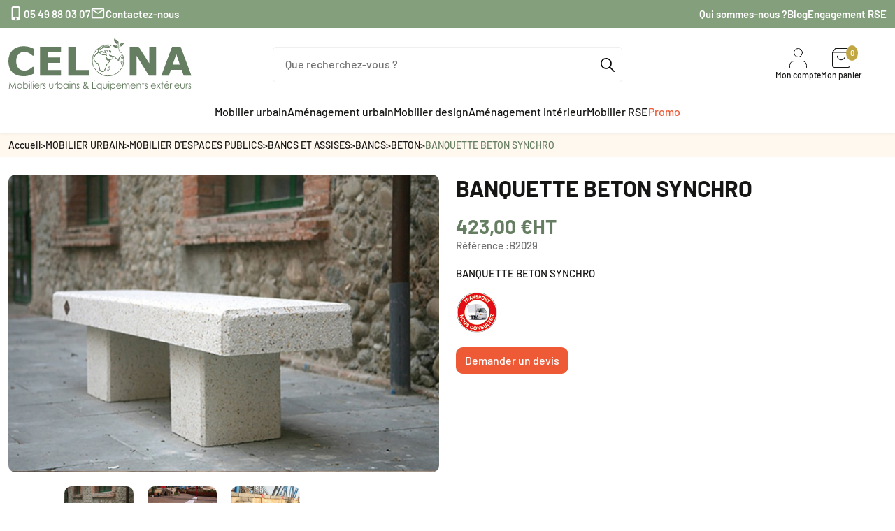

--- FILE ---
content_type: text/html; charset=utf-8
request_url: https://www.celona.fr/bancs-beton-exterieur-mobilier-urbain/83-banquette-beton-synchro.html
body_size: 29420
content:
<!doctype html>
<html lang="fr" data-vers="8.2.3">
  <head>
    
      
  <meta charset="utf-8">


  <meta http-equiv="x-ua-compatible" content="ie=edge">



  <title>Banquette en béton SYNCHRO longueur 2000 mm pour espace extérieur</title>
<link rel="preconnect" href="https://fonts.googleapis.com">
<link rel="preconnect" href="https://fonts.gstatic.com" crossorigin>
<script data-keepinline="true">
    var cdcGtmApi = '//www.celona.fr/module/cdc_googletagmanager/async';
    var ajaxShippingEvent = 1;
    var ajaxPaymentEvent = 1;

/* datalayer */
dataLayer = window.dataLayer || [];
    let cdcDatalayer = {"event":"view_item","pageCategory":"product","ecommerce":{"currency":"EUR","value":"423","items":[{"item_id":"83","item_name":"BANQUETTE BETON SYNCHRO","item_reference":"B2029","item_category":"MOBILIER URBAIN","item_category2":"MOBILIER D'ESPACES PUBLICS","item_category3":"BANCS ET ASSISES","item_category4":"BANCS","price":"423","price_tax_exc":"423","price_tax_inc":"507.6","quantity":1,"google_business_vertical":"retail"}]},"google_tag_params":{"ecomm_pagetype":"product","ecomm_prodid":"83","ecomm_totalvalue":507.6,"ecomm_totalvalue_tax_exc":423,"ecomm_category":"BETON"},"userLogged":0,"userId":"guest_749729"};
    dataLayer.push(cdcDatalayer);

/* call to GTM Tag */
(function(w,d,s,l,i){w[l]=w[l]||[];w[l].push({'gtm.start':
new Date().getTime(),event:'gtm.js'});var f=d.getElementsByTagName(s)[0],
j=d.createElement(s),dl=l!='dataLayer'?'&l='+l:'';j.async=true;j.src=
'https://www.googletagmanager.com/gtm.js?id='+i+dl;f.parentNode.insertBefore(j,f);
})(window,document,'script','dataLayer','GTM-T2JTKQQH');

/* async call to avoid cache system for dynamic data */
dataLayer.push({
  'event': 'datalayer_ready'
});
</script>
  <meta name="description" content="Esthétique, moderne et robuste, découvrez la banquette en béton SYNCHRO pour offrir un solution d&#039;assise tout en embellissant vos paysages urbains">
       <meta name="keywords" content="">
            <link rel="canonical" href="https://www.celona.fr/bancs-beton-exterieur-mobilier-urbain/83-banquette-beton-synchro.html">
  


  <script type="application/ld+json">
  {
    "@context": "https://schema.org",
    "@type": "Organization",
    "name" : "CELONA",
    "url" : "https://www.celona.fr/"
         ,"logo": {
        "@type": "ImageObject",
        "url":"https://www.celona.fr/img/logo-1763563939.svg"
      }
      }
</script>

<script type="application/ld+json">
  {
    "@context": "https://schema.org",
    "@type": "WebPage",
    "isPartOf": {
      "@type": "WebSite",
      "url":  "https://www.celona.fr/",
      "name": "CELONA"
    },
    "name": "Banquette en béton SYNCHRO longueur 2000 mm pour espace extérieur",
    "url":  "https://www.celona.fr/bancs-beton-exterieur-mobilier-urbain/83-banquette-beton-synchro.html"
  }
</script>


  <script type="application/ld+json">
    {
      "@context": "https://schema.org",
      "@type": "BreadcrumbList",
      "itemListElement": [
                  {
            "@type": "ListItem",
            "position": 1,
            "name": "Accueil",
            "item": "https://www.celona.fr/"
          },                  {
            "@type": "ListItem",
            "position": 2,
            "name": "MOBILIER URBAIN",
            "item": "https://www.celona.fr/401-mobilier-urbain"
          },                  {
            "@type": "ListItem",
            "position": 3,
            "name": "MOBILIER D&#039;ESPACES PUBLICS",
            "item": "https://www.celona.fr/3-mobilier-espaces-publics"
          },                  {
            "@type": "ListItem",
            "position": 4,
            "name": "BANCS ET ASSISES",
            "item": "https://www.celona.fr/459-bancs-et-assises"
          },                  {
            "@type": "ListItem",
            "position": 5,
            "name": "BANCS",
            "item": "https://www.celona.fr/4-bancs-exterieur-espace-public"
          },                  {
            "@type": "ListItem",
            "position": 6,
            "name": "BETON",
            "item": "https://www.celona.fr/164-bancs-beton-exterieur-mobilier-urbain"
          },                  {
            "@type": "ListItem",
            "position": 7,
            "name": "BANQUETTE BETON SYNCHRO",
            "item": "https://www.celona.fr/bancs-beton-exterieur-mobilier-urbain/83-banquette-beton-synchro.html"
          }              ]
    }
  </script>



  <script type="application/ld+json">
  {
    "@context": "https://schema.org/",
    "@type": "Product",
    "name": "BANQUETTE BETON SYNCHRO",
    "description": "Esthétique, moderne et robuste, découvrez la banquette en béton SYNCHRO pour offrir un solution d&#039;assise tout en embellissant vos paysages urbains",
    "category": "BETON",
    "image" :"https://www.celona.fr/3333-home_default/banquette-beton-synchro.jpg",    "sku": "B2029",
    "mpn": "B2029"
        ,
    "brand": {
      "@type": "Brand",
      "name": "CELONA"
    }
        
            ,
    "offers": {
      "@type": "Offer",
      "priceCurrency": "EUR",
      "name": "BANQUETTE BETON SYNCHRO",
      "price": "423",
      "url": "https://www.celona.fr/bancs-beton-exterieur-mobilier-urbain/83-banquette-beton-synchro.html",
      "priceValidUntil": "2026-02-12",
              "image": ["https://www.celona.fr/3333-product_zoom/banquette-beton-synchro.jpg","https://www.celona.fr/3334-product_zoom/banquette-beton-synchro.jpg","https://www.celona.fr/3335-product_zoom/banquette-beton-synchro.jpg"],
            "sku": "B2029",
      "mpn": "B2029",
                        "availability": "https://schema.org/InStock",
      "seller": {
        "@type": "Organization",
        "name": "CELONA"
      }
    }
      }
</script>



  <meta name="viewport" content="width=device-width, initial-scale=1">



  <link rel="icon" type="image/vnd.microsoft.icon" href="https://www.celona.fr/img/favicon.ico?1766054733">
  <link rel="shortcut icon" type="image/x-icon" href="https://www.celona.fr/img/favicon.ico?1766054733">



  <link rel="preload" as="font" href="https://www.celona.fr/themes/celona/assets/css/570eb83859dc23dd0eec423a49e147fe.woff2" type="font/woff2" crossorigin>





  	

  <script type="text/javascript">
        var captcha_version = "v2";
        var prestashop = {"cart":{"products":[],"totals":{"total":{"type":"total","label":"Total","amount":0,"value":"0,00\u00a0\u20ac"},"total_including_tax":{"type":"total","label":"Total TTC","amount":0,"value":"0,00\u00a0\u20ac"},"total_excluding_tax":{"type":"total","label":"Total HT :","amount":0,"value":"0,00\u00a0\u20ac"}},"subtotals":{"products":{"type":"products","label":"Sous-total","amount":0,"value":"0,00\u00a0\u20ac"},"discounts":null,"shipping":{"type":"shipping","label":"Livraison","amount":0,"value":""},"tax":{"type":"tax","label":"Taxes","amount":0,"value":"0,00\u00a0\u20ac"}},"products_count":0,"summary_string":"0 articles","vouchers":{"allowed":0,"added":[]},"discounts":[],"minimalPurchase":0,"minimalPurchaseRequired":""},"currency":{"id":1,"name":"Euro","iso_code":"EUR","iso_code_num":"978","sign":"\u20ac"},"customer":{"lastname":null,"firstname":null,"email":null,"birthday":null,"newsletter":null,"newsletter_date_add":null,"optin":null,"website":null,"company":null,"siret":null,"ape":null,"is_logged":false,"gender":{"type":null,"name":null},"addresses":[]},"country":{"id_zone":"1","id_currency":"0","call_prefix":"33","iso_code":"FR","active":"1","contains_states":"0","need_identification_number":"0","need_zip_code":"1","zip_code_format":"NNNNN","display_tax_label":"1","name":"France","id":8},"language":{"name":"Fran\u00e7ais (French)","iso_code":"fr","locale":"fr-FR","language_code":"fr","active":"1","is_rtl":"0","date_format_lite":"d\/m\/Y","date_format_full":"d\/m\/Y H:i:s","id":1},"page":{"title":"","canonical":"https:\/\/www.celona.fr\/bancs-beton-exterieur-mobilier-urbain\/83-banquette-beton-synchro.html","meta":{"title":"Banquette en b\u00e9ton SYNCHRO longueur 2000 mm pour espace ext\u00e9rieur","description":"Esth\u00e9tique, moderne et robuste, d\u00e9couvrez la banquette en b\u00e9ton SYNCHRO pour offrir un solution d'assise tout en embellissant vos paysages urbains","keywords":"","robots":"index"},"page_name":"product","body_classes":{"lang-fr":true,"lang-rtl":false,"country-FR":true,"currency-EUR":true,"layout-full-width":true,"page-product":true,"tax-display-enabled":true,"page-customer-account":false,"product-id-83":true,"product-BANQUETTE BETON SYNCHRO":true,"product-id-category-164":true,"product-id-manufacturer-0":true,"product-id-supplier-1":true},"admin_notifications":[],"password-policy":{"feedbacks":{"0":"Tr\u00e8s faible","1":"Faible","2":"Moyenne","3":"Fort","4":"Tr\u00e8s fort","Straight rows of keys are easy to guess":"Les suites de touches sur le clavier sont faciles \u00e0 deviner","Short keyboard patterns are easy to guess":"Les mod\u00e8les courts sur le clavier sont faciles \u00e0 deviner.","Use a longer keyboard pattern with more turns":"Utilisez une combinaison de touches plus longue et plus complexe.","Repeats like \"aaa\" are easy to guess":"Les r\u00e9p\u00e9titions (ex. : \"aaa\") sont faciles \u00e0 deviner.","Repeats like \"abcabcabc\" are only slightly harder to guess than \"abc\"":"Les r\u00e9p\u00e9titions (ex. : \"abcabcabc\") sont seulement un peu plus difficiles \u00e0 deviner que \"abc\".","Sequences like abc or 6543 are easy to guess":"Les s\u00e9quences (ex. : abc ou 6543) sont faciles \u00e0 deviner.","Recent years are easy to guess":"Les ann\u00e9es r\u00e9centes sont faciles \u00e0 deviner.","Dates are often easy to guess":"Les dates sont souvent faciles \u00e0 deviner.","This is a top-10 common password":"Ce mot de passe figure parmi les 10 mots de passe les plus courants.","This is a top-100 common password":"Ce mot de passe figure parmi les 100 mots de passe les plus courants.","This is a very common password":"Ceci est un mot de passe tr\u00e8s courant.","This is similar to a commonly used password":"Ce mot de passe est similaire \u00e0 un mot de passe couramment utilis\u00e9.","A word by itself is easy to guess":"Un mot seul est facile \u00e0 deviner.","Names and surnames by themselves are easy to guess":"Les noms et les surnoms seuls sont faciles \u00e0 deviner.","Common names and surnames are easy to guess":"Les noms et les pr\u00e9noms courants sont faciles \u00e0 deviner.","Use a few words, avoid common phrases":"Utilisez quelques mots, \u00e9vitez les phrases courantes.","No need for symbols, digits, or uppercase letters":"Pas besoin de symboles, de chiffres ou de majuscules.","Avoid repeated words and characters":"\u00c9viter de r\u00e9p\u00e9ter les mots et les caract\u00e8res.","Avoid sequences":"\u00c9viter les s\u00e9quences.","Avoid recent years":"\u00c9vitez les ann\u00e9es r\u00e9centes.","Avoid years that are associated with you":"\u00c9vitez les ann\u00e9es qui vous sont associ\u00e9es.","Avoid dates and years that are associated with you":"\u00c9vitez les dates et les ann\u00e9es qui vous sont associ\u00e9es.","Capitalization doesn't help very much":"Les majuscules ne sont pas tr\u00e8s utiles.","All-uppercase is almost as easy to guess as all-lowercase":"Un mot de passe tout en majuscules est presque aussi facile \u00e0 deviner qu'un mot de passe tout en minuscules.","Reversed words aren't much harder to guess":"Les mots invers\u00e9s ne sont pas beaucoup plus difficiles \u00e0 deviner.","Predictable substitutions like '@' instead of 'a' don't help very much":"Les substitutions pr\u00e9visibles comme '\"@\" au lieu de \"a\" n'aident pas beaucoup.","Add another word or two. Uncommon words are better.":"Ajoutez un autre mot ou deux. Pr\u00e9f\u00e9rez les mots peu courants."}}},"shop":{"name":"CELONA","logo":"https:\/\/www.celona.fr\/img\/logo-1763563939.svg","stores_icon":"https:\/\/www.celona.fr\/img\/logo_stores.png","favicon":"https:\/\/www.celona.fr\/img\/favicon.ico"},"core_js_public_path":"\/themes\/","urls":{"base_url":"https:\/\/www.celona.fr\/","current_url":"https:\/\/www.celona.fr\/bancs-beton-exterieur-mobilier-urbain\/83-banquette-beton-synchro.html","shop_domain_url":"https:\/\/www.celona.fr","img_ps_url":"https:\/\/www.celona.fr\/img\/","img_cat_url":"https:\/\/www.celona.fr\/img\/c\/","img_lang_url":"https:\/\/www.celona.fr\/img\/l\/","img_prod_url":"https:\/\/www.celona.fr\/img\/p\/","img_manu_url":"https:\/\/www.celona.fr\/img\/m\/","img_sup_url":"https:\/\/www.celona.fr\/img\/su\/","img_ship_url":"https:\/\/www.celona.fr\/img\/s\/","img_store_url":"https:\/\/www.celona.fr\/img\/st\/","img_col_url":"https:\/\/www.celona.fr\/img\/co\/","img_url":"https:\/\/www.celona.fr\/themes\/celona\/assets\/img\/","css_url":"https:\/\/www.celona.fr\/themes\/celona\/assets\/css\/","js_url":"https:\/\/www.celona.fr\/themes\/celona\/assets\/js\/","pic_url":"https:\/\/www.celona.fr\/upload\/","theme_assets":"https:\/\/www.celona.fr\/themes\/celona\/assets\/","theme_dir":"https:\/\/www.celona.fr\/themes\/celona\/","pages":{"address":"https:\/\/www.celona.fr\/adresse","addresses":"https:\/\/www.celona.fr\/adresses","authentication":"https:\/\/www.celona.fr\/connexion","manufacturer":"https:\/\/www.celona.fr\/marques","cart":"https:\/\/www.celona.fr\/panier","category":"https:\/\/www.celona.fr\/index.php?controller=category","cms":"https:\/\/www.celona.fr\/index.php?controller=cms","contact":"https:\/\/www.celona.fr\/nous-contacter","discount":"https:\/\/www.celona.fr\/reduction","guest_tracking":"https:\/\/www.celona.fr\/suivi-commande-invite","history":"https:\/\/www.celona.fr\/historique-commandes","identity":"https:\/\/www.celona.fr\/identite","index":"https:\/\/www.celona.fr\/","my_account":"https:\/\/www.celona.fr\/mon-compte","order_confirmation":"https:\/\/www.celona.fr\/confirmation-commande","order_detail":"https:\/\/www.celona.fr\/index.php?controller=order-detail","order_follow":"https:\/\/www.celona.fr\/suivi-commande","order":"https:\/\/www.celona.fr\/commande","order_return":"https:\/\/www.celona.fr\/index.php?controller=order-return","order_slip":"https:\/\/www.celona.fr\/avoirs","pagenotfound":"https:\/\/www.celona.fr\/page-introuvable","password":"https:\/\/www.celona.fr\/recuperation-mot-de-passe","pdf_invoice":"https:\/\/www.celona.fr\/index.php?controller=pdf-invoice","pdf_order_return":"https:\/\/www.celona.fr\/index.php?controller=pdf-order-return","pdf_order_slip":"https:\/\/www.celona.fr\/index.php?controller=pdf-order-slip","prices_drop":"https:\/\/www.celona.fr\/promotions","product":"https:\/\/www.celona.fr\/index.php?controller=product","registration":"https:\/\/www.celona.fr\/inscription","search":"https:\/\/www.celona.fr\/recherche","sitemap":"https:\/\/www.celona.fr\/plan-site","stores":"https:\/\/www.celona.fr\/magasins","supplier":"https:\/\/www.celona.fr\/fournisseurs","new_products":"https:\/\/www.celona.fr\/nouveaux-produits","brands":"https:\/\/www.celona.fr\/marques","register":"https:\/\/www.celona.fr\/inscription","order_login":"https:\/\/www.celona.fr\/commande?login=1"},"alternative_langs":[],"actions":{"logout":"https:\/\/www.celona.fr\/?mylogout="},"no_picture_image":{"bySize":{"attributes_default":{"url":"https:\/\/www.celona.fr\/img\/p\/fr-default-attributes_default.jpg","width":37,"height":50},"slider_photo":{"url":"https:\/\/www.celona.fr\/img\/p\/fr-default-slider_photo.jpg","width":87,"height":116},"search_photo":{"url":"https:\/\/www.celona.fr\/img\/p\/fr-default-search_photo.jpg","width":90,"height":120},"small_default":{"url":"https:\/\/www.celona.fr\/img\/p\/fr-default-small_default.jpg","width":99,"height":132},"product_min":{"url":"https:\/\/www.celona.fr\/img\/p\/fr-default-product_min.jpg","width":105,"height":140},"cart_default":{"url":"https:\/\/www.celona.fr\/img\/p\/fr-default-cart_default.jpg","width":105,"height":140},"menu_default":{"url":"https:\/\/www.celona.fr\/img\/p\/fr-default-menu_default.jpg","width":135,"height":180},"catalog_small":{"url":"https:\/\/www.celona.fr\/img\/p\/fr-default-catalog_small.jpg","width":245,"height":245},"home_default":{"url":"https:\/\/www.celona.fr\/img\/p\/fr-default-home_default.jpg","width":255,"height":340},"catalog_large":{"url":"https:\/\/www.celona.fr\/img\/p\/fr-default-catalog_large.jpg","width":400,"height":300},"medium_default":{"url":"https:\/\/www.celona.fr\/img\/p\/fr-default-medium_default.jpg","width":452,"height":602},"large_default":{"url":"https:\/\/www.celona.fr\/img\/p\/fr-default-large_default.jpg","width":720,"height":720},"product_zoom":{"url":"https:\/\/www.celona.fr\/img\/p\/fr-default-product_zoom.jpg","width":1200,"height":1600}},"small":{"url":"https:\/\/www.celona.fr\/img\/p\/fr-default-attributes_default.jpg","width":37,"height":50},"medium":{"url":"https:\/\/www.celona.fr\/img\/p\/fr-default-menu_default.jpg","width":135,"height":180},"large":{"url":"https:\/\/www.celona.fr\/img\/p\/fr-default-product_zoom.jpg","width":1200,"height":1600},"legend":""}},"configuration":{"display_taxes_label":true,"display_prices_tax_incl":false,"is_catalog":false,"show_prices":true,"opt_in":{"partner":false},"quantity_discount":{"type":"discount","label":"Remise sur prix unitaire"},"voucher_enabled":0,"return_enabled":0},"field_required":[],"breadcrumb":{"links":[{"title":"Accueil","url":"https:\/\/www.celona.fr\/"},{"title":"MOBILIER URBAIN","url":"https:\/\/www.celona.fr\/401-mobilier-urbain"},{"title":"MOBILIER D'ESPACES PUBLICS","url":"https:\/\/www.celona.fr\/3-mobilier-espaces-publics"},{"title":"BANCS ET ASSISES","url":"https:\/\/www.celona.fr\/459-bancs-et-assises"},{"title":"BANCS","url":"https:\/\/www.celona.fr\/4-bancs-exterieur-espace-public"},{"title":"BETON","url":"https:\/\/www.celona.fr\/164-bancs-beton-exterieur-mobilier-urbain"},{"title":"BANQUETTE BETON SYNCHRO","url":"https:\/\/www.celona.fr\/bancs-beton-exterieur-mobilier-urbain\/83-banquette-beton-synchro.html"}],"count":7},"link":{"protocol_link":"https:\/\/","protocol_content":"https:\/\/"},"time":1769613239,"static_token":"9b0916fee8b1172c927428ba3cca93ad","token":"7ab011a907741da343c9325449cf9951","debug":false};
        var prestashopFacebookAjaxController = "https:\/\/www.celona.fr\/module\/ps_facebook\/Ajax";
        var psemailsubscription_subscription = "https:\/\/www.celona.fr\/module\/ps_emailsubscription\/subscription";
        var psr_icon_color = "#161615";
        var site_key = "6LcShEwsAAAAALKEPpGc7DRvBdagX55x_xzvUtcL";
      </script>
		<link rel="stylesheet" href="https://www.celona.fr/themes/celona/assets/css/theme.css" media="all">
		<link rel="stylesheet" href="https://www.celona.fr/modules/blockreassurance/views/dist/front.css" media="all">
		<link rel="stylesheet" href="https://www.celona.fr/modules/ps_socialfollow/views/css/ps_socialfollow.css" media="all">
		<link rel="stylesheet" href="https://www.celona.fr/themes/celona/modules/ps_searchbar/ps_searchbar.css" media="all">
		<link rel="stylesheet" href="https://www.celona.fr/modules/creativeelements/views/css/frontend.min.css?v=2.13.0" media="all">
		<link rel="stylesheet" href="https://www.celona.fr/modules/creativeelements/views/css/ce/kit-1.css?v=1766063996" media="all">
		<link rel="stylesheet" href="https://www.celona.fr/modules/prestablog/views/css/grid-and-slides-module.css" media="all">
		<link rel="stylesheet" href="https://www.celona.fr/modules/paiementadministratif/views/css/paiementadministratif.css" media="all">
		<link rel="stylesheet" href="https://www.celona.fr/js/jquery/ui/themes/base/minified/jquery-ui.min.css" media="all">
		<link rel="stylesheet" href="https://www.celona.fr/js/jquery/ui/themes/base/minified/jquery.ui.theme.min.css" media="all">
		<link rel="stylesheet" href="https://www.celona.fr/themes/celona/assets/css/custom.css" media="all">
	
	


        <link rel="preload" href="/modules/creativeelements/views/lib/ceicons/fonts/ceicons.woff2?8goggd" as="font" type="font/woff2" crossorigin>
        


  <script type='text/javascript'>
  window.CRISP_PLUGIN_URL = "https://plugins.crisp.chat/urn:crisp.im:prestashop:0";
  window.CRISP_WEBSITE_ID = "d9d20510-ca49-48e9-aa28-ad63a449b544";

  if ("" !== "1") {
    if ("" === "1") {
      CRISP_CUSTOMER = {
        id:  null,
        logged_in: true,
        full_name: " ",
        email: "",
        address: "",
        phone: "",
      }
    }

      }
</script>




    
  </head>

  <body id="product" class="lang-fr country-fr currency-eur layout-full-width page-product tax-display-enabled product-id-83 product-banquette-beton-synchro product-id-category-164 product-id-manufacturer-0 product-id-supplier-1 ce-kit-1 elementor-page elementor-page-83030101 pageLayout">
    
      <!-- Google Tag Manager (noscript) -->
<noscript><iframe src="https://www.googletagmanager.com/ns.html?id=GTM-T2JTKQQH"
height="0" width="0" style="display:none;visibility:hidden"></iframe></noscript>
<!-- End Google Tag Manager (noscript) -->

    
    <main>
      
              

      <header id="header">
        
          	

    <div class="header-banner">
        
    </div>



    <nav class="header-nav tablet-h">
        <div class="container">
            <div class="d-none d-lg-flex header-nav-inside vertical-center">
                <div class="nav-left col-md-6 d-flex justify-content-start align-items-center gap-2">
                    <div id="_desktop_contact_link" class="d-flex align-center gap-3 gap-xl-4">
            <div id="contact-phone">
            <a href="tel:0549880307" class="d-flex align-items-center gap-2">
                <i class="material-icons phone_iphone">&#xe325;</i> 05 49 88 03 07
            </a>
        </div>
        <div id="contact-link">
      <a href="https://www.celona.fr/nous-contacter" class="d-flex align-items-center gap-2"><i class="material-icons mail_outline">&#xe0e1;</i> Contactez-nous</a>
    </div>
</div>

                </div>
                <div class="nav-right col-md-6 d-flex justify-content-end align-items-center gap-2">
                      <div class="header-links">
          <ul class="d-lg-flex justify-content-end align-items-center gap-3 gap-xl-4 mb-0">
                  <li>
            <a
                    id="link-cms-page-11-3"
                    class="cms-page-link"
                    href="https://www.celona.fr/content/11-qui-sommes-nous"
                    title="Présentation de Celona"
                                >
              Qui sommes-nous ?
            </a>
          </li>
                  <li>
            <a
                    id="link-custom-page-blog-3"
                    class="custom-page-link"
                    href="/blog"
                    title=""
                                >
              Blog
            </a>
          </li>
                  <li>
            <a
                    id="link-custom-page-engagement-rse-3"
                    class="custom-page-link"
                    href="/content/21-engagement-rse"
                    title=""
                                >
              Engagement RSE
            </a>
          </li>
              </ul>
      </div>

                </div>
            </div>
            <div class="row d-lg-none text-sm-center mobile">
                <div class="mobile-header d-flex flex-row-reverse align-items-center gap-2">
                    <button role="button" aria-label="Menu" aria-expanded="false" class="d-flex justify-content-center align-items-center" id="menu-icon">
                        <svg xmlns="http://www.w3.org/2000/svg" fill="none" class="icon icon-menu" viewBox="0 0 18 16"><path fill="currentColor" d="M1 .5a.5.5 0 1 0 0 1h15.71a.5.5 0 0 0 0-1zM.5 8a.5.5 0 0 1 .5-.5h15.71a.5.5 0 0 1 0 1H1A.5.5 0 0 1 .5 8m0 7a.5.5 0 0 1 .5-.5h15.71a.5.5 0 0 1 0 1H1a.5.5 0 0 1-.5-.5"></path></svg>
                        <svg xmlns="http://www.w3.org/2000/svg" fill="none" class="icon icon-close" viewBox="0 0 18 17"><path fill="currentColor" d="M.865 15.978a.5.5 0 0 0 .707.707l7.433-7.431 7.579 7.282a.501.501 0 0 0 .846-.37.5.5 0 0 0-.153-.351L9.712 8.546l7.417-7.416a.5.5 0 1 0-.707-.708L8.991 7.853 1.413.573a.5.5 0 1 0-.693.72l7.563 7.268z"></path></svg>
                    </button>
                    <div id="_mobile_cart"></div>
                    <div id="_mobile_user_info"></div>
                    <div class="top-logo" id="_mobile_logo"></div>
                </div>
                <div class="mobile-header-holder"></div>
            </div>
        </div>
    </nav>



    <div class="header-top tablet-h" data-mobilemenu='992'>
        <div class="container">
            <div class="header-top-wrapper">
                <div id="_mobile_search"></div>
                <div class="row d-flex justify-content-between align-items-center header-block">
                    <div class="d-sm-none d-md-flex col-md-3 col-lg-3" id="_desktop_logo">
                                                    <a href="https://www.celona.fr/">
                                <img class="logo" src="https://www.celona.fr/img/logo-1763563939.svg" alt="CELONA">
                            </a>
                                            </div>
                    <div class="col-md-5 col-lg-6 d-flex">
                        <div id="_desktop_search" class="search-dropdown d-flex justify-content-center dropdown">
	<div id="search_widget" class="search-widget dropdown-menu" data-search-controller-url="//www.celona.fr/recherche">
		<div class="container">
			<form method="get" action="//www.celona.fr/recherche">
				<button type="submit">
					<svg
                     xmlns="http://www.w3.org/2000/svg"
                     xmlns:xlink="http://www.w3.org/1999/xlink"
                     width="21px" height="20px">
                    <path fill-rule="evenodd"  fill="rgb(0, 0, 0)"
                     d="M19.755,18.578 L14.067,12.890 C15.169,11.529 15.832,9.800 15.832,7.917 C15.832,3.552 12.281,-0.000 7.916,-0.000 C3.551,-0.000 -0.000,3.552 -0.000,7.917 C-0.000,12.281 3.551,15.833 7.916,15.833 C9.799,15.833 11.528,15.170 12.889,14.068 L18.576,19.756 C18.739,19.918 18.952,20.000 19.166,20.000 C19.379,20.000 19.592,19.918 19.755,19.756 C20.081,19.430 20.081,18.903 19.755,18.578 ZM7.916,14.167 C4.470,14.167 1.667,11.363 1.667,7.917 C1.667,4.470 4.470,1.667 7.916,1.667 C11.363,1.667 14.166,4.470 14.166,7.917 C14.166,11.363 11.363,14.167 7.916,14.167 Z"/>
                    </svg>
				</button>
				<input type="hidden" name="controller" value="search">
				<input type="text" name="s" value="" desktop-placeholder="Que recherchez-vous ?" mobile-placeholder="Que recherchez-vous ?" placeholder="Que recherchez-vous ?" aria-label="Que recherchez-vous ?">
			</form>
		</div>
	</div>
</div>
                    </div>
                    <div class="d-flex justify-content-end align-items-center gap-lg-4 col-md-4 col-lg-3 px-xl-5 vertical-center header-right">
                        <div id="_desktop_user_info">
  <div class="user-info">
              <a
          href="https://www.celona.fr/mon-compte"
          title="Identifiez-vous"
          rel="nofollow"
          class="d-inline-flex flex-column align-items-center gap-1"
        >
            <svg xmlns="http://www.w3.org/2000/svg" viewBox="0 0 25 28">
                <g transform="translate(-5.5 -4)">
                    <path d="M30,31.5v-3a6,6,0,0,0-6-6H12a6,6,0,0,0-6,6v3" fill="none" stroke="currentColor" stroke-linecap="round" stroke-linejoin="round" stroke-width="1"/>
                    <path d="M24,10.5a6,6,0,1,1-6-6,6,6,0,0,1,6,6Z" fill="none" stroke="currentColor" stroke-linecap="round" stroke-linejoin="round" stroke-width="1"/>
                </g>
            </svg>
            <span class="account-login d-none d-md-block"><span>Mon compte</span></span>
        </a>
            
  </div>
</div>
<div id="_desktop_cart" class="d-none d-lg-block">
  <div class="blockcart cart-preview js-sidebar-cart-trigger inactive" data-refresh-url="//www.celona.fr/module/ps_shoppingcart/ajax">
    <div class="header">
        <a class="blockcart-link d-inline-flex flex-column align-items-center gap-1" rel="nofollow" href="//www.celona.fr/panier?action=show">
          <svg xmlns="http://www.w3.org/2000/svg" viewBox="0 0 24.303 26.892">
            <g transform="translate(-4 -2.5)">
              <path d="M8.384,3,4.5,8.178V26.3a2.589,2.589,0,0,0,2.589,2.589H25.214A2.589,2.589,0,0,0,27.8,26.3V8.178L23.919,3Z" fill="none" stroke="currentColor" stroke-linecap="round" stroke-linejoin="round" stroke-width="1"/>
              <path d="M4.5,9H27.8" transform="translate(0 -0.822)" fill="none" stroke="currentColor" stroke-linecap="round" stroke-linejoin="round" stroke-width="1"/>
              <path d="M22.357,15A5.178,5.178,0,1,1,12,15" transform="translate(-1.027 -1.643)" fill="none" stroke="currentColor" stroke-linecap="round" stroke-linejoin="round" stroke-width="1"/>
            </g>
          </svg>
          <span class="blockcart-link-count">0</span>
          <span class="blockcart-label d-none d-md-block">Mon panier</span>
        </a>
    </div>
    <div class="cart-dropdown js-cart-source d-none">
      <div class="cart-dropdown-wrapper">
        <div class="cart-title">
          <p class="h4 text-center">Mon panier</p>
        </div>
                  <div class="no-items">
            Il n'y a plus d'articles dans votre panier
          </div>
              </div>
    </div>

  </div>
</div>

                    </div>
                </div>
            </div>
        </div>

        <div class="header-menu-wrap js-top-menu">
            <div class="container">
                <div class="header-menu"><ul class="top-menu d-flex flex-column flex-lg-row justify-content-lg-center m-0" id="top-menu">
										<li class="level-1  parent" data-depth="0" id="item-0">
					<a href="https://www.celona.fr/401-mobilier-urbain" class="link-toggle" tabindex="0" aria-expanded="false" role="button">
						<span class="menu-title">Mobilier urbain</span>
												<i class="material-icons chevron_right d-lg-none">&#xe5cc;</i>
											</a>
											<div class="sub-menu col-12 col-sm-12 ot-sub-auto" aria-hidden="true">
							<div class="item-back">
								<a tabindex="0" role="button">
									<i class="material-icons chevron_left">&#xe5cb;</i>
									Back
								</a>
							</div>
																						<div class="sub-menu-row row " data-depth="1">
																														<div class="sub-menu-col col-12 col-lg-3 ">
																																																																																																												<div class="item-line item-line-controls">
																																<a href="/3-mobilier-espaces-publics" aria-expanded="true" tabindex="0">
																	<span class="item-title">MOBILIER D’ESPACES PUBLICS</span>
																	
																																	</a>
																																															</div>
															<ul class="menu-column menu-column-has-parent open" id="columnmenu_0_0_0" aria-hidden="false" style="display: flex;">
																																																																																																																																			<li class="menu-column-item item-line">
																																	<a href="https://www.celona.fr/459-bancs-et-assises">
																		<span>Bancs et assises</span>
																	</a>
																															</li>
																																																																							<li class="menu-column-item item-line">
																																	<a href="https://www.celona.fr/23-tables-de-pique-nique-parc">
																		<span>Tables de pique-nique</span>
																	</a>
																															</li>
																																																																							<li class="menu-column-item item-line">
																																	<a href="https://www.celona.fr/33-jardinieres-decorative">
																		<span>Jardinieres et pots</span>
																	</a>
																															</li>
																																																																							<li class="menu-column-item item-line">
																																	<a href="https://www.celona.fr/63-fontaines-a-eau">
																		<span>Fontaines publiques</span>
																	</a>
																															</li>
																																																																							<li class="menu-column-item item-line">
																																	<a href="https://www.celona.fr/388-columbarium">
																		<span>Columbarium</span>
																	</a>
																															</li>
																																																																							<li class="menu-column-item item-line">
																																	<a href="https://www.celona.fr/193-boites-aux-lettres-exterieures">
																		<span>Boites aux lettres collectives</span>
																	</a>
																															</li>
																																																																							<li class="menu-column-item item-line">
																																	<a href="https://www.celona.fr/460-boites-a-livres">
																		<span>Boîtes à livres</span>
																	</a>
																															</li>
																																								</ul>
																							</div>
																					<div class="sub-menu-col col-12 col-lg-3 ">
																																																																																																												<div class="item-line item-line-controls">
																																<a href="/25-equipement-proprete-hygiene-urbaine" aria-expanded="false" tabindex="0">
																	<span class="item-title">PROPRETÉ URBAINE</span>
																	
																																	</a>
																																															</div>
															<ul class="menu-column menu-column-has-parent" id="columnmenu_0_1_0" aria-hidden="true">
																																																																																																																																			<li class="menu-column-item item-line">
																																	<a href="https://www.celona.fr/32-cendriers-exterieur">
																		<span>Cendriers extérieurs</span>
																	</a>
																															</li>
																																																																							<li class="menu-column-item item-line">
																																	<a href="https://www.celona.fr/31-corbeille-urbaine-poubelle-de-ville">
																		<span>Corbeilles de propreté</span>
																	</a>
																															</li>
																																																																							<li class="menu-column-item item-line">
																																	<a href="https://www.celona.fr/34-borne-equipement-hygiene-canine">
																		<span>Hygiene canine</span>
																	</a>
																															</li>
																																																																							<li class="menu-column-item item-line">
																																	<a href="https://www.celona.fr/35-bac-et-collecte-dechet">
																		<span>Bacs roulants et conteneurs</span>
																	</a>
																															</li>
																																																																							<li class="menu-column-item item-line">
																																	<a href="https://www.celona.fr/458-composteurs">
																		<span>Composteurs</span>
																	</a>
																															</li>
																																																																							<li class="menu-column-item item-line">
																																	<a href="https://www.celona.fr/307-amenagement-de-jardin">
																		<span>Récupérateurs d'eau</span>
																	</a>
																															</li>
																																								</ul>
																							</div>
																					<div class="sub-menu-col col-12 col-lg-3 ">
																																																																																																												<div class="item-line item-line-controls">
																																<a href="/26-equipement-urbain" aria-expanded="false" tabindex="0">
																	<span class="item-title">ÉQUIPEMENT URBAIN</span>
																	
																																	</a>
																																															</div>
															<ul class="menu-column menu-column-has-parent" id="columnmenu_0_2_0" aria-hidden="true">
																																																																																																																																			<li class="menu-column-item item-line">
																																	<a href="https://www.celona.fr/257-abris-exterieur">
																		<span>Abris</span>
																	</a>
																															</li>
																																																																							<li class="menu-column-item item-line">
																																	<a href="https://www.celona.fr/455-potelets-et-bornes">
																		<span>Potelets et bornes</span>
																	</a>
																															</li>
																																																																							<li class="menu-column-item item-line">
																																	<a href="https://www.celona.fr/37-barrieres-de-ville-voirie-publique">
																		<span>Barrieres de ville</span>
																	</a>
																															</li>
																																																																							<li class="menu-column-item item-line">
																																	<a href="https://www.celona.fr/38-arceaux-de-protection">
																		<span>Arceaux</span>
																	</a>
																															</li>
																																																																							<li class="menu-column-item item-line">
																																	<a href="https://www.celona.fr/39-grilles-tour-d-arbre">
																		<span>Grilles d'arbre</span>
																	</a>
																															</li>
																																																																							<li class="menu-column-item item-line">
																																	<a href="https://www.celona.fr/56-luminaires-exterieur">
																		<span>éclairage public et urbain</span>
																	</a>
																															</li>
																																																																							<li class="menu-column-item item-line">
																																	<a href="https://www.celona.fr/454-stationnement-velo-et-trottinette">
																		<span>Stationnement vélo et trottinette</span>
																	</a>
																															</li>
																																								</ul>
																							</div>
																					<div class="sub-menu-col col-12 col-lg-3 d-none d-lg-block">
																																																																																																												<div class="item-line item-line-controls">
																																																	<div class="menu-html-block">
																		<p><a href="https://www.celona.fr/23-tables-de-pique-nique-parc" target="_blank" rel="noopener"><img src="https://www.celona.fr/img/cms/PHOTOS/MOBILIER-URBAIN.jpg" width="370" height="192" /></a></p>
																	</div>
																															</div>
															<ul class="menu-column menu-column-has-parent" id="columnmenu_0_3_0" aria-hidden="true">
																																																																																																				</ul>
																							</div>
																											</div>
													</div>
									</li>
															<li class="level-1  parent" data-depth="0" id="item-1">
					<a href="https://www.celona.fr/402-amenagement-urbain" class="link-toggle" tabindex="0" aria-expanded="false" role="button">
						<span class="menu-title">Aménagement urbain</span>
												<i class="material-icons chevron_right d-lg-none">&#xe5cc;</i>
											</a>
											<div class="sub-menu col-12 col-sm-12 ot-sub-auto" aria-hidden="true">
							<div class="item-back">
								<a tabindex="0" role="button">
									<i class="material-icons chevron_left">&#xe5cb;</i>
									Back
								</a>
							</div>
																						<div class="sub-menu-row row " data-depth="1">
																														<div class="sub-menu-col col-12 col-lg-3 ">
																																																																																																												<div class="item-line item-line-controls">
																																<a href="https://www.celona.fr/12-panneau-affichage-signaletique-urbaine" aria-expanded="true" tabindex="0">
																	<span class="item-title">AFFICHAGE SIGNALÉTIQUE</span>
																	
																																	</a>
																																															</div>
															<ul class="menu-column menu-column-has-parent open" id="columnmenu_0_0_0" aria-hidden="false" style="display: flex;">
																																																																																																																																			<li class="menu-column-item item-line">
																																	<a href="https://www.celona.fr/76-vitrines-d-affichage-signalisation-exterieur">
																		<span>Vitrines d'affichage</span>
																	</a>
																															</li>
																																																																							<li class="menu-column-item item-line">
																																	<a href="https://www.celona.fr/77-panneaux-d-affichage-et-d-information">
																		<span>Panneaux d'affichage</span>
																	</a>
																															</li>
																																																																							<li class="menu-column-item item-line">
																																	<a href="https://www.celona.fr/81-materiel-electoral-pour-election">
																		<span>Matériel électoral</span>
																	</a>
																															</li>
																																																																							<li class="menu-column-item item-line">
																																	<a href="https://www.celona.fr/79-signaletique-et-panneau">
																		<span>Signalétique directionnelle et sécurité</span>
																	</a>
																															</li>
																																																																							<li class="menu-column-item item-line">
																																	<a href="https://www.celona.fr/82-poteau-de-guidage-a-sangles">
																		<span>Poteaux de guidage et fil d'attente</span>
																	</a>
																															</li>
																																																																							<li class="menu-column-item item-line">
																																	<a href="https://www.celona.fr/83-pavoisement-drapeau">
																		<span>Drapeaux et pavoisement</span>
																	</a>
																															</li>
																																																																							<li class="menu-column-item item-line">
																																	<a href="https://www.celona.fr/85-plaques-de-rue-exterieures">
																		<span>Plaques de rue</span>
																	</a>
																															</li>
																																								</ul>
																							</div>
																					<div class="sub-menu-col col-12 col-lg-3 ">
																																																																																																												<div class="item-line item-line-controls">
																																<a href="https://www.celona.fr/29-securite-travaux-publics" aria-expanded="false" tabindex="0">
																	<span class="item-title">SÉCURITE - TP</span>
																	
																																	</a>
																																															</div>
															<ul class="menu-column menu-column-has-parent" id="columnmenu_0_1_0" aria-hidden="true">
																																																																																																																																			<li class="menu-column-item item-line">
																																	<a href="https://www.celona.fr/86-ralentisseurs-routiers">
																		<span>Ralentisseurs</span>
																	</a>
																															</li>
																																																																							<li class="menu-column-item item-line">
																																	<a href="https://www.celona.fr/446-maitrise-d-acces-et-parking">
																		<span>Maîtrise d'accès et parking</span>
																	</a>
																															</li>
																																																																							<li class="menu-column-item item-line">
																																	<a href="https://www.celona.fr/447-signalisation-et-circulation">
																		<span>Signalisation et circulation</span>
																	</a>
																															</li>
																																																																							<li class="menu-column-item item-line">
																																	<a href="https://www.celona.fr/445-accessibilite-et-voirie">
																		<span>Accessibilité et voirie</span>
																	</a>
																															</li>
																																																																							<li class="menu-column-item item-line">
																																	<a href="https://www.celona.fr/118-miroirs-de-securite">
																		<span>Miroirs </span>
																	</a>
																															</li>
																																																																							<li class="menu-column-item item-line">
																																	<a href="https://www.celona.fr/448-equipements-d-hiver">
																		<span>équipements d'hiver</span>
																	</a>
																															</li>
																																								</ul>
																							</div>
																					<div class="sub-menu-col col-12 col-lg-3 ">
																																																																																																												<div class="item-line item-line-controls">
																																<a href="https://www.celona.fr/30-amenagement-sports-jeux-exterieur" aria-expanded="false" tabindex="0">
																	<span class="item-title">SPORTS &amp; JEUX</span>
																	
																																	</a>
																																															</div>
															<ul class="menu-column menu-column-has-parent" id="columnmenu_0_2_0" aria-hidden="true">
																																																																																																																																			<li class="menu-column-item item-line">
																																	<a href="https://www.celona.fr/453-structures-de-jeux">
																		<span>Structures de jeux</span>
																	</a>
																															</li>
																																																																							<li class="menu-column-item item-line">
																																	<a href="https://www.celona.fr/450-jeux-classiques-d-aire-de-jeux">
																		<span>Jeux classiques d'aire de jeux</span>
																	</a>
																															</li>
																																																																							<li class="menu-column-item item-line">
																																	<a href="https://www.celona.fr/452-motricite-et-jeux-inclusifs">
																		<span>Motricité et jeux inclusifs</span>
																	</a>
																															</li>
																																																																							<li class="menu-column-item item-line">
																																	<a href="https://www.celona.fr/449-activites-sportives-en-plein-air">
																		<span>Activités sportives en plein air</span>
																	</a>
																															</li>
																																																																							<li class="menu-column-item item-line">
																																	<a href="https://www.celona.fr/229-billard-baby-foot">
																		<span>Billards et baby-foots</span>
																	</a>
																															</li>
																																																																							<li class="menu-column-item item-line">
																																	<a href="https://www.celona.fr/142-tables-de-ping-pong-exterieur">
																		<span>Tables de ping pong extèrieures</span>
																	</a>
																															</li>
																																																																							<li class="menu-column-item item-line">
																																	<a href="https://www.celona.fr/451-marquages-au-sol-et-securite">
																		<span>Marquages au sol et sécurité</span>
																	</a>
																															</li>
																																								</ul>
																							</div>
																					<div class="sub-menu-col col-12 col-lg-3 ">
																																																																																																												<div class="item-line item-line-controls">
																																<a href="https://www.celona.fr/207-mobilier-evenementiel" aria-expanded="false" tabindex="0">
																	<span class="item-title">MOBILIER ÉVÉNEMENTIEL</span>
																	
																																	</a>
																																															</div>
															<ul class="menu-column menu-column-has-parent" id="columnmenu_0_3_0" aria-hidden="true">
																																																																																																																																			<li class="menu-column-item item-line">
																																	<a href="https://www.celona.fr/443-chaises-fauteuils-et-tabourets">
																		<span>Chaises, fauteuils et tabourets</span>
																	</a>
																															</li>
																																																																							<li class="menu-column-item item-line">
																																	<a href="https://www.celona.fr/217-tables-mobilier-evenementiel">
																		<span>Tables de jardin</span>
																	</a>
																															</li>
																																																																							<li class="menu-column-item item-line">
																																	<a href="https://www.celona.fr/444-amenagements-de-la-terrasse">
																		<span>Aménagements de la terrasse</span>
																	</a>
																															</li>
																																																																							<li class="menu-column-item item-line">
																																	<a href="https://www.celona.fr/157-tentes-de-reception-evenementielles">
																		<span>Tentes de réception et barnum</span>
																	</a>
																															</li>
																																																																							<li class="menu-column-item item-line">
																																	<a href="https://www.celona.fr/155-ensemble-mobilier-brasserie">
																		<span>Ensemble brasserie</span>
																	</a>
																															</li>
																																								</ul>
																							</div>
																											</div>
													</div>
									</li>
															<li class="level-1  parent" data-depth="0" id="item-2">
					<a href="https://www.celona.fr/312-mobilier-design-d-architecte" class="link-toggle" tabindex="0" aria-expanded="false" role="button">
						<span class="menu-title">Mobilier design</span>
												<i class="material-icons chevron_right d-lg-none">&#xe5cc;</i>
											</a>
											<div class="sub-menu col-12 col-sm-12 ot-sub-auto" aria-hidden="true">
							<div class="item-back">
								<a tabindex="0" role="button">
									<i class="material-icons chevron_left">&#xe5cb;</i>
									Back
								</a>
							</div>
																						<div class="sub-menu-row row " data-depth="1">
																														<div class="sub-menu-col col-12 col-lg-3 ">
																																																																																																												<div class="item-line item-line-controls">
																																<a href="https://www.celona.fr/431-ambiance-moderne-pour-exterieur" aria-expanded="true" tabindex="0">
																	<span class="item-title">AMBIANCE MODERNE POUR EXTÉRIEUR</span>
																	
																																	</a>
																																															</div>
															<ul class="menu-column menu-column-has-parent open" id="columnmenu_0_0_0" aria-hidden="false" style="display: flex;">
																																																																																																																																			<li class="menu-column-item item-line">
																																	<a href="https://www.celona.fr/440-assises-et-tables-design">
																		<span>Assises et tables design</span>
																	</a>
																															</li>
																																																																							<li class="menu-column-item item-line">
																																	<a href="https://www.celona.fr/439-decoration-et-lampe-exterieure">
																		<span>Décoration et lampe extérieure</span>
																	</a>
																															</li>
																																																																							<li class="menu-column-item item-line">
																																	<a href="https://www.celona.fr/328-gamme-cocktail-de-fruit">
																		<span>Gamme cocktail de fruit</span>
																	</a>
																															</li>
																																																																							<li class="menu-column-item item-line">
																																	<a href="https://www.celona.fr/319-gamme-factory">
																		<span>Gamme factory</span>
																	</a>
																															</li>
																																																																							<li class="menu-column-item item-line">
																																	<a href="https://www.celona.fr/387-gamme-kawai">
																		<span>Gamme kawai</span>
																	</a>
																															</li>
																																																																							<li class="menu-column-item item-line">
																																	<a href="https://www.celona.fr/393-gamme-paletti">
																		<span>Gamme paletti</span>
																	</a>
																															</li>
																																																																							<li class="menu-column-item item-line">
																																	<a href="https://www.celona.fr/302-gamme-design-sarek-et-abisko">
																		<span>Gamme design sarek, abisko et vistas extérieur</span>
																	</a>
																															</li>
																																																																							<li class="menu-column-item item-line">
																																	<a href="https://www.celona.fr/438-gamme-fatboy-exterieur">
																		<span>Gamme fatboy extérieur</span>
																	</a>
																															</li>
																																																																							<li class="menu-column-item item-line">
																																	<a href="https://www.celona.fr/318-gamme-desibois">
																		<span>Gamme desibois</span>
																	</a>
																															</li>
																																																																							<li class="menu-column-item item-line">
																																	<a href="https://www.celona.fr/378-gamme-microcubo">
																		<span>Gamme microcubo</span>
																	</a>
																															</li>
																																																																							<li class="menu-column-item item-line">
																																	<a href="https://www.celona.fr/436-gamme-origami-exterieur">
																		<span>Gamme origami extérieur</span>
																	</a>
																															</li>
																																																																							<li class="menu-column-item item-line">
																																	<a href="https://www.celona.fr/320-gamme-fujy">
																		<span>Gamme fujy</span>
																	</a>
																															</li>
																																																																							<li class="menu-column-item item-line">
																																	<a href="https://www.celona.fr/437-gamme-furniture-for-good-exterieur">
																		<span>Gamme furniture for good extérieur</span>
																	</a>
																															</li>
																																																																							<li class="menu-column-item item-line">
																																	<a href="https://www.celona.fr/435-vegetaux-et-gazon-synthetique">
																		<span>Végétaux et gazon synthétique</span>
																	</a>
																															</li>
																																								</ul>
																							</div>
																					<div class="sub-menu-col col-12 col-lg-3 ">
																																																																																																												<div class="item-line item-line-controls">
																																<a href="https://www.celona.fr/432-decoration-et-design-interieur" aria-expanded="false" tabindex="0">
																	<span class="item-title">DÉCORATION ET DESIGN INTÉRIEUR</span>
																	
																																	</a>
																																															</div>
															<ul class="menu-column menu-column-has-parent" id="columnmenu_0_1_0" aria-hidden="true">
																																																																																																																																			<li class="menu-column-item item-line">
																																	<a href="https://www.celona.fr/316-gamme-sarek">
																		<span>Gamme sarek - abisko - vistas</span>
																	</a>
																															</li>
																																																																							<li class="menu-column-item item-line">
																																	<a href="https://www.celona.fr/376-gamme-origami">
																		<span>Gamme origami</span>
																	</a>
																															</li>
																																																																							<li class="menu-column-item item-line">
																																	<a href="https://www.celona.fr/433-gamme-fatboy">
																		<span>Gamme fatboy</span>
																	</a>
																															</li>
																																																																							<li class="menu-column-item item-line">
																																	<a href="https://www.celona.fr/397-gamme-furniture-for-good">
																		<span>Gamme furniture for good</span>
																	</a>
																															</li>
																																																																							<li class="menu-column-item item-line">
																																	<a href="https://www.celona.fr/434-plantes-et-murs-vegetaux">
																		<span>Plantes et murs végétaux</span>
																	</a>
																															</li>
																																																																								</ul>
																																														<div class="item-line item-line-controls">
																																<a href="https://www.celona.fr/266-decoration-de-noel" aria-expanded="false" tabindex="0">
																	<span class="item-title">NOËL</span>
																	
																																	</a>
																																															</div>
															<ul class="menu-column menu-column-has-parent" id="columnmenu_0_1_1" aria-hidden="true">
																																																																																																				</ul>
																							</div>
																					<div class="sub-menu-col col-12 col-lg-6 ">
																																																																																																												<div class="item-line item-line-controls">
																																<a href="https://www.celona.fr/433-gamme-fatboy" aria-expanded="false" tabindex="0">
																	<span class="item-title"></span>
																	
																																	</a>
																																																	<div class="menu-html-block">
																		<p><a href="https://www.celona.fr/433-gamme-fatboy" target="_blank" rel="noopener"><img src="https://www.celona.fr/img/cms/PHOTOS/mobilier-design.jpg" alt="" width="520" height="361" /></a></p>
																	</div>
																															</div>
															<ul class="menu-column menu-column-has-parent" id="columnmenu_0_2_0" aria-hidden="true">
																																																																																																				</ul>
																							</div>
																											</div>
													</div>
									</li>
															<li class="level-1  parent" data-depth="0" id="item-3">
					<a href="https://www.celona.fr/396-mobilier-d-interieur" class="link-toggle" tabindex="0" aria-expanded="false" role="button">
						<span class="menu-title">Aménagement intérieur</span>
												<i class="material-icons chevron_right d-lg-none">&#xe5cc;</i>
											</a>
											<div class="sub-menu col-12 col-sm-12 ot-sub-auto" aria-hidden="true">
							<div class="item-back">
								<a tabindex="0" role="button">
									<i class="material-icons chevron_left">&#xe5cb;</i>
									Back
								</a>
							</div>
																						<div class="sub-menu-row row " data-depth="1">
																														<div class="sub-menu-col col-12 col-lg-3 ">
																																																																																																												<div class="item-line item-line-controls">
																																<a href="https://www.celona.fr/403-hall-d-entree-et-accueil" aria-expanded="true" tabindex="0">
																	<span class="item-title">HALL D&#039;ENTRÉE ET ACCUEIL</span>
																	
																																	</a>
																																															</div>
															<ul class="menu-column menu-column-has-parent open" id="columnmenu_0_0_0" aria-hidden="false" style="display: flex;">
																																																																																																																																			<li class="menu-column-item item-line">
																																	<a href="https://www.celona.fr/410-chaises-et-assises">
																		<span>Chaises et assises</span>
																	</a>
																															</li>
																																																																							<li class="menu-column-item item-line">
																																	<a href="https://www.celona.fr/412-portemanteaux-et-porte-parapluies">
																		<span>Portemanteaux et porte-parapluies</span>
																	</a>
																															</li>
																																																																							<li class="menu-column-item item-line">
																																	<a href="https://www.celona.fr/411-jardinieres-d-interieur">
																		<span>Jardinières d'intérieur</span>
																	</a>
																															</li>
																																																																							<li class="menu-column-item item-line">
																																	<a href="https://www.celona.fr/414-tables-basses">
																		<span>Tables basses</span>
																	</a>
																															</li>
																																																																							<li class="menu-column-item item-line">
																																	<a href="https://www.celona.fr/413-presentoirs">
																		<span>Présentoirs</span>
																	</a>
																															</li>
																																																																								</ul>
																																														<div class="item-line item-line-controls">
																																<a href="https://www.celona.fr/404-espace-restauration" aria-expanded="false" tabindex="0">
																	<span class="item-title">ESPACE RESTAURATION</span>
																	
																																	</a>
																																															</div>
															<ul class="menu-column menu-column-has-parent" id="columnmenu_0_0_1" aria-hidden="true">
																																																																																																																																			<li class="menu-column-item item-line">
																																	<a href="https://www.celona.fr/422-poubelles">
																		<span>Poubelles</span>
																	</a>
																															</li>
																																																																							<li class="menu-column-item item-line">
																																	<a href="https://www.celona.fr/421-dessertes">
																		<span>Dessertes</span>
																	</a>
																															</li>
																																																																							<li class="menu-column-item item-line">
																																	<a href="https://www.celona.fr/423-tables-et-mange-debout">
																		<span>Tables et mange-debout</span>
																	</a>
																															</li>
																																								</ul>
																							</div>
																					<div class="sub-menu-col col-12 col-lg-3 ">
																																																																																																												<div class="item-line item-line-controls">
																																<a href="https://www.celona.fr/405-detente-et-espace-commun" aria-expanded="false" tabindex="0">
																	<span class="item-title">DÉTENTE ET ESPACE COMMUN</span>
																	
																																	</a>
																																															</div>
															<ul class="menu-column menu-column-has-parent" id="columnmenu_0_1_0" aria-hidden="true">
																																																																																																																																			<li class="menu-column-item item-line">
																																	<a href="https://www.celona.fr/424-canapes-et-poufs">
																		<span>Canapés et poufs</span>
																	</a>
																															</li>
																																																																							<li class="menu-column-item item-line">
																																	<a href="https://www.celona.fr/425-fauteuils-conforts">
																		<span>Fauteuils conforts</span>
																	</a>
																															</li>
																																																																							<li class="menu-column-item item-line">
																																	<a href="https://www.celona.fr/429-tables">
																		<span>Tables</span>
																	</a>
																															</li>
																																																																							<li class="menu-column-item item-line">
																																	<a href="https://www.celona.fr/430-vegetaux-et-plantes-artificielles">
																		<span>Végétaux et plantes artificielles</span>
																	</a>
																															</li>
																																																																							<li class="menu-column-item item-line">
																																	<a href="https://www.celona.fr/426-luminaires-et-abats-jour">
																		<span>Luminaires et abats jour</span>
																	</a>
																															</li>
																																																																							<li class="menu-column-item item-line">
																																	<a href="https://www.celona.fr/428-statues-et-decoration">
																		<span>Statues et décoration</span>
																	</a>
																															</li>
																																																																							<li class="menu-column-item item-line">
																																	<a href="https://www.celona.fr/427-pots-de-fleurs">
																		<span>Pots de fleurs</span>
																	</a>
																															</li>
																																								</ul>
																							</div>
																					<div class="sub-menu-col col-12 col-lg-3 ">
																																																																																																												<div class="item-line item-line-controls">
																																<a href="https://www.celona.fr/406-reunion-et-travail-collaboratif" aria-expanded="false" tabindex="0">
																	<span class="item-title">RÉUNION ET TRAVAIL COLLABORATIF</span>
																	
																																	</a>
																																															</div>
															<ul class="menu-column menu-column-has-parent" id="columnmenu_0_2_0" aria-hidden="true">
																																																																																																																																			<li class="menu-column-item item-line">
																																	<a href="https://www.celona.fr/416-claustras">
																		<span>Claustras</span>
																	</a>
																															</li>
																																																																							<li class="menu-column-item item-line">
																																	<a href="https://www.celona.fr/415-chaises-et-fauteuils">
																		<span>Chaises et fauteuils</span>
																	</a>
																															</li>
																																																																							<li class="menu-column-item item-line">
																																	<a href="https://www.celona.fr/420-tables-de-reunion-et-conference">
																		<span>Tables de réunion et conférence</span>
																	</a>
																															</li>
																																																																							<li class="menu-column-item item-line">
																																	<a href="https://www.celona.fr/417-corbeilles-de-bureau">
																		<span>Corbeilles de bureau</span>
																	</a>
																															</li>
																																																																							<li class="menu-column-item item-line">
																																	<a href="https://www.celona.fr/419-supports-et-tableaux">
																		<span>Supports et tableaux</span>
																	</a>
																															</li>
																																																																							<li class="menu-column-item item-line">
																																	<a href="https://www.celona.fr/418-solutions-accoustiques">
																		<span>Solutions accoustiques</span>
																	</a>
																															</li>
																																								</ul>
																							</div>
																					<div class="sub-menu-col col-12 col-lg-3 ">
																																																																																																												<div class="item-line item-line-controls">
																																<a href="https://www.celona.fr/407-hygiene-et-sanitaire" aria-expanded="false" tabindex="0">
																	<span class="item-title">HYGIÈNE ET SANITAIRE</span>
																	
																																	</a>
																																															</div>
															<ul class="menu-column menu-column-has-parent" id="columnmenu_0_3_0" aria-hidden="true">
																																																																																																																																			<li class="menu-column-item item-line">
																																	<a href="https://www.celona.fr/313-accessoires-de-proprete-interieur">
																		<span>Accessoires sanitaires</span>
																	</a>
																															</li>
																																																																							<li class="menu-column-item item-line">
																																	<a href="https://www.celona.fr/408-distributeurs">
																		<span>Distributeurs</span>
																	</a>
																															</li>
																																																																							<li class="menu-column-item item-line">
																																	<a href="https://www.celona.fr/308-poubelle-collecteur-interieur">
																		<span>Poubelles</span>
																	</a>
																															</li>
																																																																							<li class="menu-column-item item-line">
																																	<a href="https://www.celona.fr/409-seche-mains">
																		<span>Sèche-mains</span>
																	</a>
																															</li>
																																								</ul>
																							</div>
																											</div>
													</div>
									</li>
															<li class="level-1  parent" data-depth="0" id="item-4">
					<a href="https://www.celona.fr/338-mobilier-urbain-rse" class="link-toggle" tabindex="0" aria-expanded="false" role="button">
						<span class="menu-title">Mobilier RSE</span>
												<i class="material-icons chevron_right d-lg-none">&#xe5cc;</i>
											</a>
											<div class="sub-menu col-12 col-sm-12 ot-sub-auto" aria-hidden="true">
							<div class="item-back">
								<a tabindex="0" role="button">
									<i class="material-icons chevron_left">&#xe5cb;</i>
									Back
								</a>
							</div>
																						<div class="sub-menu-row row " data-depth="1">
																														<div class="sub-menu-col col-12 col-lg-3 ">
																																																																																																													<ul class="menu-column" id="columnmenu_0_0_0">
																																																														<li class="menu-column-item item-line">
																																	<a href="https://www.celona.fr/304-corbeille-poubelle-conteneur-tri-selectif">
																		<span>Tri sélectif</span>
																	</a>
																															</li>
																																																																							<li class="menu-column-item item-line">
																																	<a href="https://www.celona.fr/441-fabrique-en-france">
																		<span>Fabriqué en france</span>
																	</a>
																															</li>
																																																																							<li class="menu-column-item item-line">
																																	<a href="https://www.celona.fr/442-matiere-recyclee">
																		<span>Matière recyclée</span>
																	</a>
																															</li>
																																																																							<li class="menu-column-item item-line">
																																	<a href="https://www.celona.fr/238-mobilier-special-pmr">
																		<span>Pmr</span>
																	</a>
																															</li>
																																								</ul>
																							</div>
																					<div class="sub-menu-col col-12 col-lg-3 ">
																																																																																																													<ul class="menu-column" id="columnmenu_0_1_0">
																																																														<li class="menu-column-item item-line">
																																	<a href="https://www.celona.fr/347-banc-rse">
																		<span>Banc rse</span>
																	</a>
																															</li>
																																																																							<li class="menu-column-item item-line">
																																	<a href="https://www.celona.fr/351-table-de-pique-nique-rse">
																		<span>Table de pique nique rse</span>
																	</a>
																															</li>
																																																																							<li class="menu-column-item item-line">
																																	<a href="https://www.celona.fr/352-fauteuil-rse">
																		<span>Fauteuil rse</span>
																	</a>
																															</li>
																																																																							<li class="menu-column-item item-line">
																																	<a href="https://www.celona.fr/353-chaise-longue-rse">
																		<span>Chaise longue rse</span>
																	</a>
																															</li>
																																																																							<li class="menu-column-item item-line">
																																	<a href="https://www.celona.fr/369-corbeille-rse">
																		<span>Corbeille rse</span>
																	</a>
																															</li>
																																																																							<li class="menu-column-item item-line">
																																	<a href="https://www.celona.fr/339-amenagement-exterieur-rse">
																		<span>Amenagement exterieur rse</span>
																	</a>
																															</li>
																																								</ul>
																							</div>
																											</div>
													</div>
									</li>
															<li class="level-1 text-tomato" data-depth="0" id="item-5">
					<a href="https://www.celona.fr/196-promotion" class="link-toggle" tabindex="0" aria-expanded="false" role="button">
						<span class="menu-title">Promo</span>
											</a>
									</li>
						</ul></div>
                <div class="js-top-menu-bottom">
                    <div class="mobile-menu-fixed">
                        
                        <div id="_mobile_contactslink">
                            <a href="https://www.celona.fr/nous-contacter">Contactez-nous</a>
                        </div>
                    </div>
                </div>
            </div>
            <div class="menu_mobile-cover"></div>
            
        </div>
    </div>

        
      </header>

      
        
<aside id="notifications">
  <div class="container">
    
    
    
      </div>
</aside>
      

    
      <div class="breadcrumb-wrapper">
    <div class="container">
      <nav data-depth="7" class="breadcrumb">
        <ol>
                      
                                    <li><a href="https://www.celona.fr/">Accueil</a></li>
                    <li><span class="separator">></span></li>
                            
                      
                                    <li><a href="https://www.celona.fr/401-mobilier-urbain">MOBILIER URBAIN</a></li>
                    <li><span class="separator">></span></li>
                            
                      
                                    <li><a href="https://www.celona.fr/3-mobilier-espaces-publics">MOBILIER D&#039;ESPACES PUBLICS</a></li>
                    <li><span class="separator">></span></li>
                            
                      
                                    <li><a href="https://www.celona.fr/459-bancs-et-assises">BANCS ET ASSISES</a></li>
                    <li><span class="separator">></span></li>
                            
                      
                                    <li><a href="https://www.celona.fr/4-bancs-exterieur-espace-public">BANCS</a></li>
                    <li><span class="separator">></span></li>
                            
                      
                                    <li><a href="https://www.celona.fr/164-bancs-beton-exterieur-mobilier-urbain">BETON</a></li>
                    <li><span class="separator">></span></li>
                            
                      
                                    <li><span>BANQUETTE BETON SYNCHRO</span></li>
                            
                  </ol>
      </nav>
    </div>
</div>
    
      <section id="wrapper">
                 <div class="container">
                
          <div class="row">
            

            
  <div id="content-wrapper" class="js-content-wrapper col-xs-12">
    
    
<section id="main">
    <div class="row product-mainblock sticky-product-row">
        <div class="col-md-6 productblock-image">
            
                <section class="page-content sticky-product" id="content">
                    
                        
                            <ul class="product-flags">
        </ul>
                        
                        
                            <div class="productpage-slider-wrap images-container js-images-container">
    
        <div class="productpage-slider productpage-slider-main minis-bottom" data-draggable="true">
                            <div class="productpage-slider-item">
                    <div class="productpage-slider-image">
                        <img
                            class="productslider-main-image"
                            data-image-zoom-src="https://www.celona.fr/3333-product_zoom/banquette-beton-synchro.jpg"
                            data-width="1200"
                            data-height="1600"
                            src="https://www.celona.fr/3333-large_default/banquette-beton-synchro.jpg"
                            alt="BANQUETTE BETON SYNCHRO"
                            title="BANQUETTE BETON SYNCHRO"
                            width="720"
                        >
                    </div>
                </div>
                            <div class="productpage-slider-item">
                    <div class="productpage-slider-image">
                        <img
                            class="productslider-main-image"
                            data-image-zoom-src="https://www.celona.fr/3334-product_zoom/banquette-beton-synchro.jpg"
                            data-width="1200"
                            data-height="1600"
                            src="https://www.celona.fr/3334-large_default/banquette-beton-synchro.jpg"
                            alt="BANQUETTE BETON SYNCHRO"
                            title="BANQUETTE BETON SYNCHRO"
                            width="720"
                        >
                    </div>
                </div>
                            <div class="productpage-slider-item">
                    <div class="productpage-slider-image">
                        <img
                            class="productslider-main-image"
                            data-image-zoom-src="https://www.celona.fr/3335-product_zoom/banquette-beton-synchro.jpg"
                            data-width="1200"
                            data-height="1600"
                            src="https://www.celona.fr/3335-large_default/banquette-beton-synchro.jpg"
                            alt="BANQUETTE BETON SYNCHRO"
                            title="BANQUETTE BETON SYNCHRO"
                            width="720"
                        >
                    </div>
                </div>
                    </div>
                <picture>
                                    <img
                    class="js-qv-product-cover img-fluid"
                    src="https://www.celona.fr/3333-large_default/banquette-beton-synchro.jpg"
                                            alt="BANQUETTE BETON SYNCHRO"
                        title="BANQUETTE BETON SYNCHRO"
                                        loading="lazy"
                    width="720"
                    height="720"
            >
        </picture>
            
    
        <div class="productpage-slider productpage-slider-nav" data-vertical="false" data-draggable="true">
                            <div class="productpage-slider-item nav-slide-selected" data-index="0">
                    <img class="js-thumb"
                        src="https://www.celona.fr/3333-catalog_small/banquette-beton-synchro.jpg"
                         data-image-large-src="https://www.celona.fr/3333-large_default/banquette-beton-synchro.jpg"
                        alt="BANQUETTE BETON SYNCHRO"
                        title="BANQUETTE BETON SYNCHRO"
                        width="245"
                        height="245"
                    >
                </div>
                            <div class="productpage-slider-item " data-index="1">
                    <img class="js-thumb"
                        src="https://www.celona.fr/3334-catalog_small/banquette-beton-synchro.jpg"
                         data-image-large-src="https://www.celona.fr/3334-large_default/banquette-beton-synchro.jpg"
                        alt="BANQUETTE BETON SYNCHRO"
                        title="BANQUETTE BETON SYNCHRO"
                        width="245"
                        height="245"
                    >
                </div>
                            <div class="productpage-slider-item " data-index="2">
                    <img class="js-thumb"
                        src="https://www.celona.fr/3335-catalog_small/banquette-beton-synchro.jpg"
                         data-image-large-src="https://www.celona.fr/3335-large_default/banquette-beton-synchro.jpg"
                        alt="BANQUETTE BETON SYNCHRO"
                        title="BANQUETTE BETON SYNCHRO"
                        width="245"
                        height="245"
                    >
                </div>
                    </div>
    
</div>

                        
                    
                    
                </section>
            
        </div>
        <div class="col-md-6 productblock-content">
            
                
                    <div class="product-page-stars js-product-page-stars">
                        <div class="grade-stars small-stars" data-grade="0"></div>
                    </div>
                    <h1 class="h2">BANQUETTE BETON SYNCHRO</h1>
                
            
            
                  <div class="product-prices">
    
    <div class="product-price h3 d-flex gap-2 mb-0">
        <div class="current-price">
            <span class="price">423,00 €</span>
            
                            
        </div>
        <div class="tax-shipping-delivery-label h3">
                            HT
                        
            
                                                                                    </div>
    </div>
    
    
          
    
          
    
          
    
          
    
  </div>
            
                            <div class="product-reference">
                    <p>Référence :</p>
                    <span>B2029</span>
                </div>
                        
            <div class="product-information">
                                
                    
<div class="product-additional-info">
    <div class="product-details-info-wrapper">
        <div class="product-details-info">
                                                                                </div>
    </div>

    
        <div id="product-description-short-83" class="productblock-description an-product-page-description" itemprop="description"><p></p><p>BANQUETTE BETON SYNCHRO</p>
<p><img src="https://www.celona.fr/img/cms/Transport%20nous%20consulter.png" alt="" width="60" height="60" /></p></div>
    
    <div class="modal fade" id="requestQuoteContent" tabindex="-1" aria-labelledby="requestQuoteContentLabel" data-bs-backdrop="static" aria-hidden="true">
    <div class="modal-dialog modal-lg">
        <div class="modal-content">
            <div class="modal-header">
                <h1 class="modal-title fs-5" id="requestQuoteContentLabel">Demande de devis</h1>
                <button type="button" class="btn-close" data-bs-dismiss="modal" aria-label="Fermer"></button>
            </div>
            <div class="modal-body">
                <div class="js-quoterequest-alerts"></div>
                <div class="form-fields">
                    <div class="form-group row">
                        <label for="company" class="col-md-3 form-control-label required">
                            Collectivité / Entreprise / Association *
                        </label>
                        <div class="col-md-8">
                            <input class="form-control" type="text" name="company" id="company" />
                        </div>
                    </div>
                    <div class="form-group row">
                        <label for="customer_name" class="col-md-3 form-control-label required">
                            Votre prénom et nom *
                        </label>
                        <div class="col-md-8">
                            <input class="form-control" type="text" name="customer_name" id="customer_name" />
                        </div>
                    </div>
                                            <div class="form-group row">
                            <label for="quote_email" class="col-md-3 form-control-label required">
                                Votre adresse mail *
                            </label>
                            <div class="col-md-8">
                                <input class="form-control" type="email" name="quote_email" id="quote_email" placeholder="votre@email.com"/>
                            </div>
                        </div>
                                        <div class="form-group row">
                        <label for="customer_phone" class="col-md-3 form-control-label required">
                            Votre numéro de téléphone *
                        </label>
                        <div class="col-md-8">
                            <input class="form-control" type="text" name="customer_phone" id="customer_phone" />
                        </div>
                    </div>
                    <div class="form-group row">
                        <label for="address_postcode" class="col-md-3 form-control-label required">
                            Votre code postal de livraison *
                        </label>
                        <div class="col-md-8">
                            <input class="form-control" type="text" name="address_postcode" id="address_postcode"/>
                        </div>
                    </div>
                    <div class="form-group row">
                        <label for="qty" class="col-md-3 form-control-label required">
                            Quantité souhaitée *
                        </label>
                        <div class="col-md-8">
                            <input class="form-control" type="number" name="qty" id="qty" value="1" />
                        </div>
                    </div>
                    <div class="form-group row">
                        <label for="message" class="col-md-3 form-control-label">
                            Votre message
                        </label>
                        <div class="col-md-8">
                            <textarea class="form-control" name="message" id="message"></textarea>
                        </div>
                    </div>
                </div>
            </div>
            <div class="modal-footer">
                <button type="button" class="btn btn-secondary" data-bs-dismiss="modal">Annuler</button>
                <button type="button" class="btn btn-primary js-quoterequest-add" data-product="83" data-product-attribute="0">Envoyer</button>
            </div>
        </div>
    </div>
</div>
<div class="js-quoterequest mb-3" data-url="//www.celona.fr/module/nskquoterequest/actions?process=add">
    <div class="js-quoterequest-success mt-1"></div>
    <button
            class="btn btn-primary mt-1"
            data-bs-toggle="modal" data-bs-target="#requestQuoteContent"
            rel="nofollow">
        Demander un devis
    </button>
</div>

 </div>                
                <div class="product-actions">
                    
                        <form action="https://www.celona.fr/panier" method="post" id="add-to-cart-or-refresh">
                            <input type="hidden" name="token" value="9b0916fee8b1172c927428ba3cca93ad">
                            <input type="hidden" name="id_product" value="83" id="product_page_product_id">
                            <input type="hidden" name="id_customization" value="0" id="product_customization_id">
                            
                                <div class="product-variants">
  </div>
                            
                            
                                                            
                            
                                <section class="product-discounts">
  </section>
                            
                            
                                <div class="product-add-to-cart">
  

    
      <div class="product-quantity product-variants-item clearfix">
        <div class="qty d-none">
          <input
            type="text"
            name="qty"
            id="quantity_wanted"
            value="1"
            class="input-group"
            min="1"
            aria-label="Quantité"
          >
        </div>
      </div>

      <div class='quantity_availability'>
        <div class="add">
          <button
            class="btn btn-primary add-to-cart d-none"
            data-button-action="add-to-cart"
            type="submit"
                          disabled
                      >

            Ajouter au panier
          </button>

        </div>

        
      </div>
        
                  
    
    
            
  </div>
                            
                            
                                <input class="product-refresh ps-hidden-by-js" name="refresh" type="submit" value="Rafraîchir">
                            
                        </form>
                    
                    
                    
                </div>
            </div>
        </div>
    </div>

  
  <div class="tabs product-page-description">
    <div class="nav nav-tabs" role="tablist">
                <button type="button" id="nav-description-tab" class="nav-link active" data-bs-toggle="tab" data-bs-target="#description" role="tab" aria-selected="true" aria-controls="description">Description</button>
              <button type="button" id="nav-details-tab" class="nav-link" data-bs-toggle="tab" data-bs-target="#product-details" role="tab" aria-selected="false" aria-controls="product-details">Détails du produit</button>
          </div>

  <div class="tab-content" id="tab-content">
   <div class="tab-pane fade show active" id="description" role="tabpanel" aria-labelledby="nav-description-tab" tabindex="0">
     
     <div class="product-description"><p></p><p>En béton armé préfabriqué, couleur blanc granite<br />Dossier fix sur 4 tiges avec revtement en tube d'acier inoxydable<br />Longueur 2000 mm, largeur d'assise 450 mm, hauteur d'assise 425 mm<br />Poids 337 kg</p>
<p><span style="text-decoration:underline;"><strong>Nous consulter pour les frais de port<br /><br /><br /></strong></span></p>
<h1>Des banquettes bétons SYNCHRO pour les cours d'école et espace extérieur</h1>
<p>Il existe une <strong>solution durable</strong> et <strong>efficace</strong> pour aménager les <strong>lieux publics</strong> ou les <strong>cours extérieurs</strong> des <strong>écoles</strong> ou des <strong>professionnels</strong>. Voici le <strong>banc béton</strong> sans dossier <strong>SYNCHRO</strong>. Sa structure est composée de <strong>béton armé</strong>, ce qui lui confère une <strong>grande résistance</strong>, notamment lors de la manipulation de la <strong>banquette</strong>. Ce <strong>mobilier urbain</strong> constitue ainsi une <strong>solution de repos</strong> permettant aux personnes de s’assoir. Ce type d'aménagement s'inscrit dans le <strong>développement extérieur</strong> des <strong>espaces publics</strong> des <strong>villes</strong> et <strong>collectivités</strong> tout en améliorant le <strong>bien être urbain</strong> des usagers.</p></div>
     
   </div>
   
       <div class="tab-pane fade"
     id="product-details"
     data-product="{&quot;id_shop_default&quot;:&quot;1&quot;,&quot;id_manufacturer&quot;:&quot;0&quot;,&quot;id_supplier&quot;:&quot;1&quot;,&quot;reference&quot;:&quot;B2029&quot;,&quot;is_virtual&quot;:&quot;0&quot;,&quot;delivery_in_stock&quot;:&quot;&quot;,&quot;delivery_out_stock&quot;:&quot;&quot;,&quot;id_category_default&quot;:&quot;164&quot;,&quot;on_sale&quot;:&quot;0&quot;,&quot;online_only&quot;:&quot;0&quot;,&quot;ecotax&quot;:0,&quot;minimal_quantity&quot;:&quot;1&quot;,&quot;low_stock_threshold&quot;:null,&quot;low_stock_alert&quot;:&quot;0&quot;,&quot;price&quot;:&quot;423,00\u00a0\u20ac&quot;,&quot;unity&quot;:&quot;&quot;,&quot;unit_price&quot;:&quot;&quot;,&quot;unit_price_ratio&quot;:0,&quot;additional_shipping_cost&quot;:&quot;0.000000&quot;,&quot;customizable&quot;:&quot;0&quot;,&quot;text_fields&quot;:&quot;0&quot;,&quot;uploadable_files&quot;:&quot;0&quot;,&quot;active&quot;:&quot;1&quot;,&quot;redirect_type&quot;:&quot;404&quot;,&quot;id_type_redirected&quot;:&quot;0&quot;,&quot;available_for_order&quot;:&quot;0&quot;,&quot;available_date&quot;:&quot;0000-00-00&quot;,&quot;show_condition&quot;:&quot;0&quot;,&quot;condition&quot;:&quot;new&quot;,&quot;show_price&quot;:&quot;1&quot;,&quot;indexed&quot;:&quot;1&quot;,&quot;visibility&quot;:&quot;both&quot;,&quot;cache_default_attribute&quot;:&quot;0&quot;,&quot;advanced_stock_management&quot;:&quot;0&quot;,&quot;date_add&quot;:&quot;2017-01-03 15:21:14&quot;,&quot;date_upd&quot;:&quot;2025-01-16 15:49:11&quot;,&quot;pack_stock_type&quot;:&quot;3&quot;,&quot;meta_description&quot;:&quot;Esth\u00e9tique, moderne et robuste, d\u00e9couvrez la banquette en b\u00e9ton SYNCHRO pour offrir un solution d&#039;assise tout en embellissant vos paysages urbains&quot;,&quot;meta_keywords&quot;:&quot;&quot;,&quot;meta_title&quot;:&quot;Banquette en b\u00e9ton SYNCHRO longueur 2000 mm pour espace ext\u00e9rieur&quot;,&quot;link_rewrite&quot;:&quot;banquette-beton-synchro&quot;,&quot;name&quot;:&quot;BANQUETTE BETON SYNCHRO&quot;,&quot;description&quot;:&quot;&lt;p&gt;&lt;\/p&gt;&lt;p&gt;En b\u00e9ton arm\u00e9 pr\u00e9fabriqu\u00e9, couleur blanc granite&lt;br \/&gt;Dossier fix sur 4 tiges avec revtement en tube d&#039;acier inoxydable&lt;br \/&gt;Longueur 2000 mm, largeur d&#039;assise 450 mm, hauteur d&#039;assise 425 mm&lt;br \/&gt;Poids 337 kg&lt;\/p&gt;\n&lt;p&gt;&lt;span style=\&quot;text-decoration:underline;\&quot;&gt;&lt;strong&gt;Nous consulter pour les frais de port&lt;br \/&gt;&lt;br \/&gt;&lt;br \/&gt;&lt;\/strong&gt;&lt;\/span&gt;&lt;\/p&gt;\n&lt;h1&gt;Des banquettes b\u00e9tons SYNCHRO pour les cours d&#039;\u00e9cole et espace ext\u00e9rieur&lt;\/h1&gt;\n&lt;p&gt;Il existe une &lt;strong&gt;solution durable&lt;\/strong&gt; et &lt;strong&gt;efficace&lt;\/strong&gt; pour am\u00e9nager les &lt;strong&gt;lieux publics&lt;\/strong&gt; ou les &lt;strong&gt;cours ext\u00e9rieurs&lt;\/strong&gt; des &lt;strong&gt;\u00e9coles&lt;\/strong&gt; ou des &lt;strong&gt;professionnels&lt;\/strong&gt;. Voici le &lt;strong&gt;banc b\u00e9ton&lt;\/strong&gt; sans dossier &lt;strong&gt;SYNCHRO&lt;\/strong&gt;. Sa structure est compos\u00e9e de &lt;strong&gt;b\u00e9ton arm\u00e9&lt;\/strong&gt;, ce qui lui conf\u00e8re une &lt;strong&gt;grande r\u00e9sistance&lt;\/strong&gt;, notamment lors de la manipulation de la &lt;strong&gt;banquette&lt;\/strong&gt;. Ce &lt;strong&gt;mobilier urbain&lt;\/strong&gt; constitue ainsi une &lt;strong&gt;solution de repos&lt;\/strong&gt; permettant aux personnes de s\u2019assoir. Ce type d&#039;am\u00e9nagement s&#039;inscrit dans le &lt;strong&gt;d\u00e9veloppement ext\u00e9rieur&lt;\/strong&gt; des &lt;strong&gt;espaces publics&lt;\/strong&gt; des &lt;strong&gt;villes&lt;\/strong&gt; et &lt;strong&gt;collectivit\u00e9s&lt;\/strong&gt; tout en am\u00e9liorant le &lt;strong&gt;bien \u00eatre urbain&lt;\/strong&gt; des usagers.&lt;\/p&gt;&quot;,&quot;description_short&quot;:&quot;&lt;p&gt;&lt;\/p&gt;&lt;p&gt;BANQUETTE BETON SYNCHRO&lt;\/p&gt;\n&lt;p&gt;&lt;img src=\&quot;https:\/\/www.celona.fr\/img\/cms\/Transport%20nous%20consulter.png\&quot; alt=\&quot;\&quot; width=\&quot;60\&quot; height=\&quot;60\&quot; \/&gt;&lt;\/p&gt;&quot;,&quot;available_now&quot;:&quot;&quot;,&quot;available_later&quot;:&quot;&quot;,&quot;id&quot;:83,&quot;id_product&quot;:83,&quot;out_of_stock&quot;:0,&quot;new&quot;:0,&quot;id_product_attribute&quot;:&quot;0&quot;,&quot;quantity_wanted&quot;:1,&quot;extraContent&quot;:[],&quot;allow_oosp&quot;:0,&quot;category&quot;:&quot;bancs-beton-exterieur-mobilier-urbain&quot;,&quot;category_name&quot;:&quot;BETON&quot;,&quot;link&quot;:&quot;https:\/\/www.celona.fr\/bancs-beton-exterieur-mobilier-urbain\/83-banquette-beton-synchro.html&quot;,&quot;manufacturer_name&quot;:null,&quot;attribute_price&quot;:0,&quot;price_tax_exc&quot;:423,&quot;price_without_reduction&quot;:423,&quot;reduction&quot;:0,&quot;specific_prices&quot;:[],&quot;quantity&quot;:1000,&quot;quantity_all_versions&quot;:1000,&quot;id_image&quot;:&quot;fr-default&quot;,&quot;features&quot;:[],&quot;attachments&quot;:[],&quot;virtual&quot;:0,&quot;pack&quot;:0,&quot;packItems&quot;:[],&quot;nopackprice&quot;:0,&quot;customization_required&quot;:false,&quot;rate&quot;:20,&quot;tax_name&quot;:&quot;TVA FR 20%&quot;,&quot;ecotax_rate&quot;:20,&quot;customizations&quot;:{&quot;fields&quot;:[]},&quot;id_customization&quot;:0,&quot;is_customizable&quot;:false,&quot;show_quantities&quot;:false,&quot;quantity_label&quot;:&quot;Produits&quot;,&quot;quantity_discounts&quot;:[],&quot;customer_group_discount&quot;:0,&quot;images&quot;:[{&quot;cover&quot;:&quot;1&quot;,&quot;id_image&quot;:&quot;3333&quot;,&quot;legend&quot;:&quot;BANQUETTE BETON SYNCHRO&quot;,&quot;position&quot;:&quot;1&quot;,&quot;bySize&quot;:{&quot;attributes_default&quot;:{&quot;url&quot;:&quot;https:\/\/www.celona.fr\/3333-attributes_default\/banquette-beton-synchro.jpg&quot;,&quot;width&quot;:37,&quot;height&quot;:50,&quot;sources&quot;:{&quot;jpg&quot;:&quot;https:\/\/www.celona.fr\/3333-attributes_default\/banquette-beton-synchro.jpg&quot;}},&quot;slider_photo&quot;:{&quot;url&quot;:&quot;https:\/\/www.celona.fr\/3333-slider_photo\/banquette-beton-synchro.jpg&quot;,&quot;width&quot;:87,&quot;height&quot;:116,&quot;sources&quot;:{&quot;jpg&quot;:&quot;https:\/\/www.celona.fr\/3333-slider_photo\/banquette-beton-synchro.jpg&quot;}},&quot;search_photo&quot;:{&quot;url&quot;:&quot;https:\/\/www.celona.fr\/3333-search_photo\/banquette-beton-synchro.jpg&quot;,&quot;width&quot;:90,&quot;height&quot;:120,&quot;sources&quot;:{&quot;jpg&quot;:&quot;https:\/\/www.celona.fr\/3333-search_photo\/banquette-beton-synchro.jpg&quot;}},&quot;small_default&quot;:{&quot;url&quot;:&quot;https:\/\/www.celona.fr\/3333-small_default\/banquette-beton-synchro.jpg&quot;,&quot;width&quot;:99,&quot;height&quot;:132,&quot;sources&quot;:{&quot;jpg&quot;:&quot;https:\/\/www.celona.fr\/3333-small_default\/banquette-beton-synchro.jpg&quot;}},&quot;product_min&quot;:{&quot;url&quot;:&quot;https:\/\/www.celona.fr\/3333-product_min\/banquette-beton-synchro.jpg&quot;,&quot;width&quot;:105,&quot;height&quot;:140,&quot;sources&quot;:{&quot;jpg&quot;:&quot;https:\/\/www.celona.fr\/3333-product_min\/banquette-beton-synchro.jpg&quot;}},&quot;cart_default&quot;:{&quot;url&quot;:&quot;https:\/\/www.celona.fr\/3333-cart_default\/banquette-beton-synchro.jpg&quot;,&quot;width&quot;:105,&quot;height&quot;:140,&quot;sources&quot;:{&quot;jpg&quot;:&quot;https:\/\/www.celona.fr\/3333-cart_default\/banquette-beton-synchro.jpg&quot;}},&quot;menu_default&quot;:{&quot;url&quot;:&quot;https:\/\/www.celona.fr\/3333-menu_default\/banquette-beton-synchro.jpg&quot;,&quot;width&quot;:135,&quot;height&quot;:180,&quot;sources&quot;:{&quot;jpg&quot;:&quot;https:\/\/www.celona.fr\/3333-menu_default\/banquette-beton-synchro.jpg&quot;}},&quot;catalog_small&quot;:{&quot;url&quot;:&quot;https:\/\/www.celona.fr\/3333-catalog_small\/banquette-beton-synchro.jpg&quot;,&quot;width&quot;:245,&quot;height&quot;:245,&quot;sources&quot;:{&quot;jpg&quot;:&quot;https:\/\/www.celona.fr\/3333-catalog_small\/banquette-beton-synchro.jpg&quot;}},&quot;home_default&quot;:{&quot;url&quot;:&quot;https:\/\/www.celona.fr\/3333-home_default\/banquette-beton-synchro.jpg&quot;,&quot;width&quot;:255,&quot;height&quot;:340,&quot;sources&quot;:{&quot;jpg&quot;:&quot;https:\/\/www.celona.fr\/3333-home_default\/banquette-beton-synchro.jpg&quot;}},&quot;catalog_large&quot;:{&quot;url&quot;:&quot;https:\/\/www.celona.fr\/3333-catalog_large\/banquette-beton-synchro.jpg&quot;,&quot;width&quot;:400,&quot;height&quot;:300,&quot;sources&quot;:{&quot;jpg&quot;:&quot;https:\/\/www.celona.fr\/3333-catalog_large\/banquette-beton-synchro.jpg&quot;}},&quot;medium_default&quot;:{&quot;url&quot;:&quot;https:\/\/www.celona.fr\/3333-medium_default\/banquette-beton-synchro.jpg&quot;,&quot;width&quot;:452,&quot;height&quot;:602,&quot;sources&quot;:{&quot;jpg&quot;:&quot;https:\/\/www.celona.fr\/3333-medium_default\/banquette-beton-synchro.jpg&quot;}},&quot;large_default&quot;:{&quot;url&quot;:&quot;https:\/\/www.celona.fr\/3333-large_default\/banquette-beton-synchro.jpg&quot;,&quot;width&quot;:720,&quot;height&quot;:720,&quot;sources&quot;:{&quot;jpg&quot;:&quot;https:\/\/www.celona.fr\/3333-large_default\/banquette-beton-synchro.jpg&quot;}},&quot;product_zoom&quot;:{&quot;url&quot;:&quot;https:\/\/www.celona.fr\/3333-product_zoom\/banquette-beton-synchro.jpg&quot;,&quot;width&quot;:1200,&quot;height&quot;:1600,&quot;sources&quot;:{&quot;jpg&quot;:&quot;https:\/\/www.celona.fr\/3333-product_zoom\/banquette-beton-synchro.jpg&quot;}}},&quot;small&quot;:{&quot;url&quot;:&quot;https:\/\/www.celona.fr\/3333-attributes_default\/banquette-beton-synchro.jpg&quot;,&quot;width&quot;:37,&quot;height&quot;:50,&quot;sources&quot;:{&quot;jpg&quot;:&quot;https:\/\/www.celona.fr\/3333-attributes_default\/banquette-beton-synchro.jpg&quot;}},&quot;medium&quot;:{&quot;url&quot;:&quot;https:\/\/www.celona.fr\/3333-menu_default\/banquette-beton-synchro.jpg&quot;,&quot;width&quot;:135,&quot;height&quot;:180,&quot;sources&quot;:{&quot;jpg&quot;:&quot;https:\/\/www.celona.fr\/3333-menu_default\/banquette-beton-synchro.jpg&quot;}},&quot;large&quot;:{&quot;url&quot;:&quot;https:\/\/www.celona.fr\/3333-product_zoom\/banquette-beton-synchro.jpg&quot;,&quot;width&quot;:1200,&quot;height&quot;:1600,&quot;sources&quot;:{&quot;jpg&quot;:&quot;https:\/\/www.celona.fr\/3333-product_zoom\/banquette-beton-synchro.jpg&quot;}},&quot;associatedVariants&quot;:[]},{&quot;cover&quot;:null,&quot;id_image&quot;:&quot;3334&quot;,&quot;legend&quot;:&quot;BANQUETTE BETON SYNCHRO&quot;,&quot;position&quot;:&quot;2&quot;,&quot;bySize&quot;:{&quot;attributes_default&quot;:{&quot;url&quot;:&quot;https:\/\/www.celona.fr\/3334-attributes_default\/banquette-beton-synchro.jpg&quot;,&quot;width&quot;:37,&quot;height&quot;:50,&quot;sources&quot;:{&quot;jpg&quot;:&quot;https:\/\/www.celona.fr\/3334-attributes_default\/banquette-beton-synchro.jpg&quot;}},&quot;slider_photo&quot;:{&quot;url&quot;:&quot;https:\/\/www.celona.fr\/3334-slider_photo\/banquette-beton-synchro.jpg&quot;,&quot;width&quot;:87,&quot;height&quot;:116,&quot;sources&quot;:{&quot;jpg&quot;:&quot;https:\/\/www.celona.fr\/3334-slider_photo\/banquette-beton-synchro.jpg&quot;}},&quot;search_photo&quot;:{&quot;url&quot;:&quot;https:\/\/www.celona.fr\/3334-search_photo\/banquette-beton-synchro.jpg&quot;,&quot;width&quot;:90,&quot;height&quot;:120,&quot;sources&quot;:{&quot;jpg&quot;:&quot;https:\/\/www.celona.fr\/3334-search_photo\/banquette-beton-synchro.jpg&quot;}},&quot;small_default&quot;:{&quot;url&quot;:&quot;https:\/\/www.celona.fr\/3334-small_default\/banquette-beton-synchro.jpg&quot;,&quot;width&quot;:99,&quot;height&quot;:132,&quot;sources&quot;:{&quot;jpg&quot;:&quot;https:\/\/www.celona.fr\/3334-small_default\/banquette-beton-synchro.jpg&quot;}},&quot;product_min&quot;:{&quot;url&quot;:&quot;https:\/\/www.celona.fr\/3334-product_min\/banquette-beton-synchro.jpg&quot;,&quot;width&quot;:105,&quot;height&quot;:140,&quot;sources&quot;:{&quot;jpg&quot;:&quot;https:\/\/www.celona.fr\/3334-product_min\/banquette-beton-synchro.jpg&quot;}},&quot;cart_default&quot;:{&quot;url&quot;:&quot;https:\/\/www.celona.fr\/3334-cart_default\/banquette-beton-synchro.jpg&quot;,&quot;width&quot;:105,&quot;height&quot;:140,&quot;sources&quot;:{&quot;jpg&quot;:&quot;https:\/\/www.celona.fr\/3334-cart_default\/banquette-beton-synchro.jpg&quot;}},&quot;menu_default&quot;:{&quot;url&quot;:&quot;https:\/\/www.celona.fr\/3334-menu_default\/banquette-beton-synchro.jpg&quot;,&quot;width&quot;:135,&quot;height&quot;:180,&quot;sources&quot;:{&quot;jpg&quot;:&quot;https:\/\/www.celona.fr\/3334-menu_default\/banquette-beton-synchro.jpg&quot;}},&quot;catalog_small&quot;:{&quot;url&quot;:&quot;https:\/\/www.celona.fr\/3334-catalog_small\/banquette-beton-synchro.jpg&quot;,&quot;width&quot;:245,&quot;height&quot;:245,&quot;sources&quot;:{&quot;jpg&quot;:&quot;https:\/\/www.celona.fr\/3334-catalog_small\/banquette-beton-synchro.jpg&quot;}},&quot;home_default&quot;:{&quot;url&quot;:&quot;https:\/\/www.celona.fr\/3334-home_default\/banquette-beton-synchro.jpg&quot;,&quot;width&quot;:255,&quot;height&quot;:340,&quot;sources&quot;:{&quot;jpg&quot;:&quot;https:\/\/www.celona.fr\/3334-home_default\/banquette-beton-synchro.jpg&quot;}},&quot;catalog_large&quot;:{&quot;url&quot;:&quot;https:\/\/www.celona.fr\/3334-catalog_large\/banquette-beton-synchro.jpg&quot;,&quot;width&quot;:400,&quot;height&quot;:300,&quot;sources&quot;:{&quot;jpg&quot;:&quot;https:\/\/www.celona.fr\/3334-catalog_large\/banquette-beton-synchro.jpg&quot;}},&quot;medium_default&quot;:{&quot;url&quot;:&quot;https:\/\/www.celona.fr\/3334-medium_default\/banquette-beton-synchro.jpg&quot;,&quot;width&quot;:452,&quot;height&quot;:602,&quot;sources&quot;:{&quot;jpg&quot;:&quot;https:\/\/www.celona.fr\/3334-medium_default\/banquette-beton-synchro.jpg&quot;}},&quot;large_default&quot;:{&quot;url&quot;:&quot;https:\/\/www.celona.fr\/3334-large_default\/banquette-beton-synchro.jpg&quot;,&quot;width&quot;:720,&quot;height&quot;:720,&quot;sources&quot;:{&quot;jpg&quot;:&quot;https:\/\/www.celona.fr\/3334-large_default\/banquette-beton-synchro.jpg&quot;}},&quot;product_zoom&quot;:{&quot;url&quot;:&quot;https:\/\/www.celona.fr\/3334-product_zoom\/banquette-beton-synchro.jpg&quot;,&quot;width&quot;:1200,&quot;height&quot;:1600,&quot;sources&quot;:{&quot;jpg&quot;:&quot;https:\/\/www.celona.fr\/3334-product_zoom\/banquette-beton-synchro.jpg&quot;}}},&quot;small&quot;:{&quot;url&quot;:&quot;https:\/\/www.celona.fr\/3334-attributes_default\/banquette-beton-synchro.jpg&quot;,&quot;width&quot;:37,&quot;height&quot;:50,&quot;sources&quot;:{&quot;jpg&quot;:&quot;https:\/\/www.celona.fr\/3334-attributes_default\/banquette-beton-synchro.jpg&quot;}},&quot;medium&quot;:{&quot;url&quot;:&quot;https:\/\/www.celona.fr\/3334-menu_default\/banquette-beton-synchro.jpg&quot;,&quot;width&quot;:135,&quot;height&quot;:180,&quot;sources&quot;:{&quot;jpg&quot;:&quot;https:\/\/www.celona.fr\/3334-menu_default\/banquette-beton-synchro.jpg&quot;}},&quot;large&quot;:{&quot;url&quot;:&quot;https:\/\/www.celona.fr\/3334-product_zoom\/banquette-beton-synchro.jpg&quot;,&quot;width&quot;:1200,&quot;height&quot;:1600,&quot;sources&quot;:{&quot;jpg&quot;:&quot;https:\/\/www.celona.fr\/3334-product_zoom\/banquette-beton-synchro.jpg&quot;}},&quot;associatedVariants&quot;:[]},{&quot;cover&quot;:null,&quot;id_image&quot;:&quot;3335&quot;,&quot;legend&quot;:&quot;BANQUETTE BETON SYNCHRO&quot;,&quot;position&quot;:&quot;3&quot;,&quot;bySize&quot;:{&quot;attributes_default&quot;:{&quot;url&quot;:&quot;https:\/\/www.celona.fr\/3335-attributes_default\/banquette-beton-synchro.jpg&quot;,&quot;width&quot;:37,&quot;height&quot;:50,&quot;sources&quot;:{&quot;jpg&quot;:&quot;https:\/\/www.celona.fr\/3335-attributes_default\/banquette-beton-synchro.jpg&quot;}},&quot;slider_photo&quot;:{&quot;url&quot;:&quot;https:\/\/www.celona.fr\/3335-slider_photo\/banquette-beton-synchro.jpg&quot;,&quot;width&quot;:87,&quot;height&quot;:116,&quot;sources&quot;:{&quot;jpg&quot;:&quot;https:\/\/www.celona.fr\/3335-slider_photo\/banquette-beton-synchro.jpg&quot;}},&quot;search_photo&quot;:{&quot;url&quot;:&quot;https:\/\/www.celona.fr\/3335-search_photo\/banquette-beton-synchro.jpg&quot;,&quot;width&quot;:90,&quot;height&quot;:120,&quot;sources&quot;:{&quot;jpg&quot;:&quot;https:\/\/www.celona.fr\/3335-search_photo\/banquette-beton-synchro.jpg&quot;}},&quot;small_default&quot;:{&quot;url&quot;:&quot;https:\/\/www.celona.fr\/3335-small_default\/banquette-beton-synchro.jpg&quot;,&quot;width&quot;:99,&quot;height&quot;:132,&quot;sources&quot;:{&quot;jpg&quot;:&quot;https:\/\/www.celona.fr\/3335-small_default\/banquette-beton-synchro.jpg&quot;}},&quot;product_min&quot;:{&quot;url&quot;:&quot;https:\/\/www.celona.fr\/3335-product_min\/banquette-beton-synchro.jpg&quot;,&quot;width&quot;:105,&quot;height&quot;:140,&quot;sources&quot;:{&quot;jpg&quot;:&quot;https:\/\/www.celona.fr\/3335-product_min\/banquette-beton-synchro.jpg&quot;}},&quot;cart_default&quot;:{&quot;url&quot;:&quot;https:\/\/www.celona.fr\/3335-cart_default\/banquette-beton-synchro.jpg&quot;,&quot;width&quot;:105,&quot;height&quot;:140,&quot;sources&quot;:{&quot;jpg&quot;:&quot;https:\/\/www.celona.fr\/3335-cart_default\/banquette-beton-synchro.jpg&quot;}},&quot;menu_default&quot;:{&quot;url&quot;:&quot;https:\/\/www.celona.fr\/3335-menu_default\/banquette-beton-synchro.jpg&quot;,&quot;width&quot;:135,&quot;height&quot;:180,&quot;sources&quot;:{&quot;jpg&quot;:&quot;https:\/\/www.celona.fr\/3335-menu_default\/banquette-beton-synchro.jpg&quot;}},&quot;catalog_small&quot;:{&quot;url&quot;:&quot;https:\/\/www.celona.fr\/3335-catalog_small\/banquette-beton-synchro.jpg&quot;,&quot;width&quot;:245,&quot;height&quot;:245,&quot;sources&quot;:{&quot;jpg&quot;:&quot;https:\/\/www.celona.fr\/3335-catalog_small\/banquette-beton-synchro.jpg&quot;}},&quot;home_default&quot;:{&quot;url&quot;:&quot;https:\/\/www.celona.fr\/3335-home_default\/banquette-beton-synchro.jpg&quot;,&quot;width&quot;:255,&quot;height&quot;:340,&quot;sources&quot;:{&quot;jpg&quot;:&quot;https:\/\/www.celona.fr\/3335-home_default\/banquette-beton-synchro.jpg&quot;}},&quot;catalog_large&quot;:{&quot;url&quot;:&quot;https:\/\/www.celona.fr\/3335-catalog_large\/banquette-beton-synchro.jpg&quot;,&quot;width&quot;:400,&quot;height&quot;:300,&quot;sources&quot;:{&quot;jpg&quot;:&quot;https:\/\/www.celona.fr\/3335-catalog_large\/banquette-beton-synchro.jpg&quot;}},&quot;medium_default&quot;:{&quot;url&quot;:&quot;https:\/\/www.celona.fr\/3335-medium_default\/banquette-beton-synchro.jpg&quot;,&quot;width&quot;:452,&quot;height&quot;:602,&quot;sources&quot;:{&quot;jpg&quot;:&quot;https:\/\/www.celona.fr\/3335-medium_default\/banquette-beton-synchro.jpg&quot;}},&quot;large_default&quot;:{&quot;url&quot;:&quot;https:\/\/www.celona.fr\/3335-large_default\/banquette-beton-synchro.jpg&quot;,&quot;width&quot;:720,&quot;height&quot;:720,&quot;sources&quot;:{&quot;jpg&quot;:&quot;https:\/\/www.celona.fr\/3335-large_default\/banquette-beton-synchro.jpg&quot;}},&quot;product_zoom&quot;:{&quot;url&quot;:&quot;https:\/\/www.celona.fr\/3335-product_zoom\/banquette-beton-synchro.jpg&quot;,&quot;width&quot;:1200,&quot;height&quot;:1600,&quot;sources&quot;:{&quot;jpg&quot;:&quot;https:\/\/www.celona.fr\/3335-product_zoom\/banquette-beton-synchro.jpg&quot;}}},&quot;small&quot;:{&quot;url&quot;:&quot;https:\/\/www.celona.fr\/3335-attributes_default\/banquette-beton-synchro.jpg&quot;,&quot;width&quot;:37,&quot;height&quot;:50,&quot;sources&quot;:{&quot;jpg&quot;:&quot;https:\/\/www.celona.fr\/3335-attributes_default\/banquette-beton-synchro.jpg&quot;}},&quot;medium&quot;:{&quot;url&quot;:&quot;https:\/\/www.celona.fr\/3335-menu_default\/banquette-beton-synchro.jpg&quot;,&quot;width&quot;:135,&quot;height&quot;:180,&quot;sources&quot;:{&quot;jpg&quot;:&quot;https:\/\/www.celona.fr\/3335-menu_default\/banquette-beton-synchro.jpg&quot;}},&quot;large&quot;:{&quot;url&quot;:&quot;https:\/\/www.celona.fr\/3335-product_zoom\/banquette-beton-synchro.jpg&quot;,&quot;width&quot;:1200,&quot;height&quot;:1600,&quot;sources&quot;:{&quot;jpg&quot;:&quot;https:\/\/www.celona.fr\/3335-product_zoom\/banquette-beton-synchro.jpg&quot;}},&quot;associatedVariants&quot;:[]}],&quot;cover&quot;:{&quot;cover&quot;:&quot;1&quot;,&quot;id_image&quot;:&quot;3333&quot;,&quot;legend&quot;:&quot;BANQUETTE BETON SYNCHRO&quot;,&quot;position&quot;:&quot;1&quot;,&quot;bySize&quot;:{&quot;attributes_default&quot;:{&quot;url&quot;:&quot;https:\/\/www.celona.fr\/3333-attributes_default\/banquette-beton-synchro.jpg&quot;,&quot;width&quot;:37,&quot;height&quot;:50,&quot;sources&quot;:{&quot;jpg&quot;:&quot;https:\/\/www.celona.fr\/3333-attributes_default\/banquette-beton-synchro.jpg&quot;}},&quot;slider_photo&quot;:{&quot;url&quot;:&quot;https:\/\/www.celona.fr\/3333-slider_photo\/banquette-beton-synchro.jpg&quot;,&quot;width&quot;:87,&quot;height&quot;:116,&quot;sources&quot;:{&quot;jpg&quot;:&quot;https:\/\/www.celona.fr\/3333-slider_photo\/banquette-beton-synchro.jpg&quot;}},&quot;search_photo&quot;:{&quot;url&quot;:&quot;https:\/\/www.celona.fr\/3333-search_photo\/banquette-beton-synchro.jpg&quot;,&quot;width&quot;:90,&quot;height&quot;:120,&quot;sources&quot;:{&quot;jpg&quot;:&quot;https:\/\/www.celona.fr\/3333-search_photo\/banquette-beton-synchro.jpg&quot;}},&quot;small_default&quot;:{&quot;url&quot;:&quot;https:\/\/www.celona.fr\/3333-small_default\/banquette-beton-synchro.jpg&quot;,&quot;width&quot;:99,&quot;height&quot;:132,&quot;sources&quot;:{&quot;jpg&quot;:&quot;https:\/\/www.celona.fr\/3333-small_default\/banquette-beton-synchro.jpg&quot;}},&quot;product_min&quot;:{&quot;url&quot;:&quot;https:\/\/www.celona.fr\/3333-product_min\/banquette-beton-synchro.jpg&quot;,&quot;width&quot;:105,&quot;height&quot;:140,&quot;sources&quot;:{&quot;jpg&quot;:&quot;https:\/\/www.celona.fr\/3333-product_min\/banquette-beton-synchro.jpg&quot;}},&quot;cart_default&quot;:{&quot;url&quot;:&quot;https:\/\/www.celona.fr\/3333-cart_default\/banquette-beton-synchro.jpg&quot;,&quot;width&quot;:105,&quot;height&quot;:140,&quot;sources&quot;:{&quot;jpg&quot;:&quot;https:\/\/www.celona.fr\/3333-cart_default\/banquette-beton-synchro.jpg&quot;}},&quot;menu_default&quot;:{&quot;url&quot;:&quot;https:\/\/www.celona.fr\/3333-menu_default\/banquette-beton-synchro.jpg&quot;,&quot;width&quot;:135,&quot;height&quot;:180,&quot;sources&quot;:{&quot;jpg&quot;:&quot;https:\/\/www.celona.fr\/3333-menu_default\/banquette-beton-synchro.jpg&quot;}},&quot;catalog_small&quot;:{&quot;url&quot;:&quot;https:\/\/www.celona.fr\/3333-catalog_small\/banquette-beton-synchro.jpg&quot;,&quot;width&quot;:245,&quot;height&quot;:245,&quot;sources&quot;:{&quot;jpg&quot;:&quot;https:\/\/www.celona.fr\/3333-catalog_small\/banquette-beton-synchro.jpg&quot;}},&quot;home_default&quot;:{&quot;url&quot;:&quot;https:\/\/www.celona.fr\/3333-home_default\/banquette-beton-synchro.jpg&quot;,&quot;width&quot;:255,&quot;height&quot;:340,&quot;sources&quot;:{&quot;jpg&quot;:&quot;https:\/\/www.celona.fr\/3333-home_default\/banquette-beton-synchro.jpg&quot;}},&quot;catalog_large&quot;:{&quot;url&quot;:&quot;https:\/\/www.celona.fr\/3333-catalog_large\/banquette-beton-synchro.jpg&quot;,&quot;width&quot;:400,&quot;height&quot;:300,&quot;sources&quot;:{&quot;jpg&quot;:&quot;https:\/\/www.celona.fr\/3333-catalog_large\/banquette-beton-synchro.jpg&quot;}},&quot;medium_default&quot;:{&quot;url&quot;:&quot;https:\/\/www.celona.fr\/3333-medium_default\/banquette-beton-synchro.jpg&quot;,&quot;width&quot;:452,&quot;height&quot;:602,&quot;sources&quot;:{&quot;jpg&quot;:&quot;https:\/\/www.celona.fr\/3333-medium_default\/banquette-beton-synchro.jpg&quot;}},&quot;large_default&quot;:{&quot;url&quot;:&quot;https:\/\/www.celona.fr\/3333-large_default\/banquette-beton-synchro.jpg&quot;,&quot;width&quot;:720,&quot;height&quot;:720,&quot;sources&quot;:{&quot;jpg&quot;:&quot;https:\/\/www.celona.fr\/3333-large_default\/banquette-beton-synchro.jpg&quot;}},&quot;product_zoom&quot;:{&quot;url&quot;:&quot;https:\/\/www.celona.fr\/3333-product_zoom\/banquette-beton-synchro.jpg&quot;,&quot;width&quot;:1200,&quot;height&quot;:1600,&quot;sources&quot;:{&quot;jpg&quot;:&quot;https:\/\/www.celona.fr\/3333-product_zoom\/banquette-beton-synchro.jpg&quot;}}},&quot;small&quot;:{&quot;url&quot;:&quot;https:\/\/www.celona.fr\/3333-attributes_default\/banquette-beton-synchro.jpg&quot;,&quot;width&quot;:37,&quot;height&quot;:50,&quot;sources&quot;:{&quot;jpg&quot;:&quot;https:\/\/www.celona.fr\/3333-attributes_default\/banquette-beton-synchro.jpg&quot;}},&quot;medium&quot;:{&quot;url&quot;:&quot;https:\/\/www.celona.fr\/3333-menu_default\/banquette-beton-synchro.jpg&quot;,&quot;width&quot;:135,&quot;height&quot;:180,&quot;sources&quot;:{&quot;jpg&quot;:&quot;https:\/\/www.celona.fr\/3333-menu_default\/banquette-beton-synchro.jpg&quot;}},&quot;large&quot;:{&quot;url&quot;:&quot;https:\/\/www.celona.fr\/3333-product_zoom\/banquette-beton-synchro.jpg&quot;,&quot;width&quot;:1200,&quot;height&quot;:1600,&quot;sources&quot;:{&quot;jpg&quot;:&quot;https:\/\/www.celona.fr\/3333-product_zoom\/banquette-beton-synchro.jpg&quot;}},&quot;associatedVariants&quot;:[]},&quot;has_discount&quot;:false,&quot;discount_type&quot;:null,&quot;discount_percentage&quot;:null,&quot;discount_percentage_absolute&quot;:null,&quot;discount_amount&quot;:null,&quot;discount_amount_to_display&quot;:null,&quot;price_amount&quot;:423,&quot;unit_price_full&quot;:&quot;&quot;,&quot;show_availability&quot;:true,&quot;availability_message&quot;:&quot;&quot;,&quot;availability_date&quot;:null,&quot;availability&quot;:&quot;available&quot;}"
     role="tabpanel"
     aria-labelledby="nav-details-tab"
  >
  
                <div class="product-reference">
              <label class="label">Référence </label>
              <span>B2029</span>
          </div>
            

  
      

  
      

  
    <div class="product-out-of-stock">
      
    </div>
  

  
      

    
      

  
      
</div>
   
 
          

         </div>
 </div>
 

    
            


<section class="featured-products clearfix mt-5">
  <div class="pageLayout__titleUnderline">
    <div class="content text-center mb-5">
      <p>BETON</p>
      <p class="h2">Dans la même catégorie</p>
    </div>
  </div>
  <div class="products products__slide">
                	
	<div class="js-product product">
		<div class="product-miniature js-product-miniature" data-id-product="3277" data-id-product-attribute="0" data-seo-container	>
			<div class="thumbnail-container">
				<div class="thumbnail-top">
					
													<picture>
																								<img
										src="https://www.celona.fr/7520-medium_default/banc-beton-aspect-bois.jpg"
										alt="BANC BÉTON ASPECT BOIS"
										loading="lazy"
										data-full-size-image-url="https://www.celona.fr/7520-product_zoom/banc-beton-aspect-bois.jpg"
										width="452"
										height="602"
								/>
							</picture>
											

					<div class="highlighted-informations">
						<p class="btn btn-primary btn-show-product">Voir le produit</p>
					</div>
				</div>
			</div>

			<div class="product-details">
				
				
				<div class="product-description">
					
						<p class="product-title">
							<a href="https://www.celona.fr/bancs-beton-exterieur-mobilier-urbain/3277-banc-beton-aspect-bois.html" content="https://www.celona.fr/bancs-beton-exterieur-mobilier-urbain/3277-banc-beton-aspect-bois.html" data-seo-target>BANC BETON ASPECT BOIS</a>
						</p>
					

					
													<div class="product-price-and-shipping">
																
								<span class="price" aria-label="Prix">
																											1 041,00 €
																</span>
								
								
							</div>
											
				</div>
			</div>
		</div>
	</div>

                	
	<div class="js-product product">
		<div class="product-miniature js-product-miniature" data-id-product="4114" data-id-product-attribute="22203" data-seo-container	>
			<div class="thumbnail-container">
				<div class="thumbnail-top">
					
													<picture>
																								<img
										src="https://www.celona.fr/7640-medium_default/banquette-modele-h-gamme-alliance.jpg"
										alt="BANQUETTE MODÈLE H - gamme alliance"
										loading="lazy"
										data-full-size-image-url="https://www.celona.fr/7640-product_zoom/banquette-modele-h-gamme-alliance.jpg"
										width="452"
										height="602"
								/>
							</picture>
											

					<div class="highlighted-informations">
						<p class="btn btn-primary btn-show-product">Voir le produit</p>
					</div>
				</div>
			</div>

			<div class="product-details">
				
				
				<div class="product-description">
					
						<p class="product-title">
							<a href="https://www.celona.fr/bancs-beton-exterieur-mobilier-urbain/4114-22203-banquette-modele-h-gamme-alliance.html#/2113-couleur_beton-anthracite/2116-couleur_plastique_recycle-marron" content="https://www.celona.fr/bancs-beton-exterieur-mobilier-urbain/4114-22203-banquette-modele-h-gamme-alliance.html#/2113-couleur_beton-anthracite/2116-couleur_plastique_recycle-marron" data-seo-target>BANQUETTE MODELE H - gamme alliance</a>
						</p>
					

					
													<div class="product-price-and-shipping">
																
								<span class="price" aria-label="Prix">
																											1 180,00 €
																</span>
								
								
							</div>
											
				</div>
			</div>
		</div>
	</div>

                	
	<div class="js-product product">
		<div class="product-miniature js-product-miniature" data-id-product="4110" data-id-product-attribute="22169" data-seo-container	>
			<div class="thumbnail-container">
				<div class="thumbnail-top">
					
													<picture>
																								<img
										src="https://www.celona.fr/7635-medium_default/banquette-modele-b-gamme-alliance.jpg"
										alt="BANQUETTE  MODÈLE B - gamme alliance"
										loading="lazy"
										data-full-size-image-url="https://www.celona.fr/7635-product_zoom/banquette-modele-b-gamme-alliance.jpg"
										width="452"
										height="602"
								/>
							</picture>
											

					<div class="highlighted-informations">
						<p class="btn btn-primary btn-show-product">Voir le produit</p>
					</div>
				</div>
			</div>

			<div class="product-details">
				
				
				<div class="product-description">
					
						<p class="product-title">
							<a href="https://www.celona.fr/banquette-en-beton-exterieur/4110-22169-banquette-modele-b-gamme-alliance.html#/2113-couleur_beton-anthracite/2116-couleur_plastique_recycle-marron" content="https://www.celona.fr/banquette-en-beton-exterieur/4110-22169-banquette-modele-b-gamme-alliance.html#/2113-couleur_beton-anthracite/2116-couleur_plastique_recycle-marron" data-seo-target>BANQUETTE MODELE B - gamme alliance</a>
						</p>
					

					
													<div class="product-price-and-shipping">
																
								<span class="price" aria-label="Prix">
																											985,00 €
																</span>
								
								
							</div>
											
				</div>
			</div>
		</div>
	</div>

                	
	<div class="js-product product">
		<div class="product-miniature js-product-miniature" data-id-product="6672" data-id-product-attribute="0" data-seo-container	>
			<div class="thumbnail-container">
				<div class="thumbnail-top">
					
													<picture>
																								<img
										src="https://www.celona.fr/22085-medium_default/cube-en-beton-fujy.jpg"
										alt="CUBE EN BETON FUJY Assise en béton design, anti graffiti"
										loading="lazy"
										data-full-size-image-url="https://www.celona.fr/22085-product_zoom/cube-en-beton-fujy.jpg"
										width="452"
										height="602"
								/>
							</picture>
											

					<div class="highlighted-informations">
						<p class="btn btn-primary btn-show-product">Voir le produit</p>
					</div>
				</div>
			</div>

			<div class="product-details">
				
				
				<div class="product-description">
					
						<p class="product-title">
							<a href="https://www.celona.fr/banquette-en-beton-exterieur/6672-cube-en-beton-fujy.html" content="https://www.celona.fr/banquette-en-beton-exterieur/6672-cube-en-beton-fujy.html" data-seo-target>CUBE EN BETON FUJY</a>
						</p>
					

					
											
				</div>
			</div>
		</div>
	</div>

                	
	<div class="js-product product">
		<div class="product-miniature js-product-miniature" data-id-product="3229" data-id-product-attribute="1457" data-seo-container	>
			<div class="thumbnail-container">
				<div class="thumbnail-top">
					
													<picture>
																								<img
										src="https://www.celona.fr/7696-medium_default/banquette-beton-monobloc.jpg"
										alt="BANQUETTE BÉTON MONOBLOC"
										loading="lazy"
										data-full-size-image-url="https://www.celona.fr/7696-product_zoom/banquette-beton-monobloc.jpg"
										width="452"
										height="602"
								/>
							</picture>
											

					<div class="highlighted-informations">
						<p class="btn btn-primary btn-show-product">Voir le produit</p>
					</div>
				</div>
			</div>

			<div class="product-details">
				
				
				<div class="product-description">
					
						<p class="product-title">
							<a href="https://www.celona.fr/banquette-en-beton-exterieur/3229-1457-banquette-beton-monobloc.html#/548-finition-gris_sable" content="https://www.celona.fr/banquette-en-beton-exterieur/3229-1457-banquette-beton-monobloc.html#/548-finition-gris_sable" data-seo-target>BANQUETTE BETON MONOBLOC</a>
						</p>
					

					
													<div class="product-price-and-shipping">
																
								<span class="price" aria-label="Prix">
																											468,00 €
																</span>
								
								
							</div>
											
				</div>
			</div>
		</div>
	</div>

                	
	<div class="js-product product">
		<div class="product-miniature js-product-miniature" data-id-product="3531" data-id-product-attribute="1487" data-seo-container	>
			<div class="thumbnail-container">
				<div class="thumbnail-top">
					
													<picture>
																								<img
										src="https://www.celona.fr/14700-medium_default/banc-beton-coquille.jpg"
										alt="BANC BETON COQUILLE
MOBILIER URBAIN DESIGN EN BETON"
										loading="lazy"
										data-full-size-image-url="https://www.celona.fr/14700-product_zoom/banc-beton-coquille.jpg"
										width="452"
										height="602"
								/>
							</picture>
											

					<div class="highlighted-informations">
						<p class="btn btn-primary btn-show-product">Voir le produit</p>
					</div>
				</div>
			</div>

			<div class="product-details">
				
				
				<div class="product-description">
					
						<p class="product-title">
							<a href="https://www.celona.fr/bancs-beton-exterieur-mobilier-urbain/3531-1487-banc-beton-coquille.html#/548-finition-gris_sable" content="https://www.celona.fr/bancs-beton-exterieur-mobilier-urbain/3531-1487-banc-beton-coquille.html#/548-finition-gris_sable" data-seo-target>BANC BETON COQUILLE</a>
						</p>
					

					
													<div class="product-price-and-shipping">
																
								<span class="price" aria-label="Prix">
																											405,00 €
																</span>
								
								
							</div>
											
				</div>
			</div>
		</div>
	</div>

                	
	<div class="js-product product">
		<div class="product-miniature js-product-miniature" data-id-product="4118" data-id-product-attribute="22221" data-seo-container	>
			<div class="thumbnail-container">
				<div class="thumbnail-top">
					
													<picture>
																								<img
										src="https://www.celona.fr/7644-medium_default/banquette-modele-g-gamme-alliance.jpg"
										alt="BANQUETTE MODÈLE G - gamme alliance"
										loading="lazy"
										data-full-size-image-url="https://www.celona.fr/7644-product_zoom/banquette-modele-g-gamme-alliance.jpg"
										width="452"
										height="602"
								/>
							</picture>
											

					<div class="highlighted-informations">
						<p class="btn btn-primary btn-show-product">Voir le produit</p>
					</div>
				</div>
			</div>

			<div class="product-details">
				
				
				<div class="product-description">
					
						<p class="product-title">
							<a href="https://www.celona.fr/banquette-en-beton-exterieur/4118-22221-banquette-modele-g-gamme-alliance.html#/2113-couleur_beton-anthracite/2116-couleur_plastique_recycle-marron" content="https://www.celona.fr/banquette-en-beton-exterieur/4118-22221-banquette-modele-g-gamme-alliance.html#/2113-couleur_beton-anthracite/2116-couleur_plastique_recycle-marron" data-seo-target>BANQUETTE MODELE G - gamme alliance</a>
						</p>
					

					
													<div class="product-price-and-shipping">
																
								<span class="price" aria-label="Prix">
																											1 220,00 €
																</span>
								
								
							</div>
											
				</div>
			</div>
		</div>
	</div>

                	
	<div class="js-product product">
		<div class="product-miniature js-product-miniature" data-id-product="6771" data-id-product-attribute="0" data-seo-container	>
			<div class="thumbnail-container">
				<div class="thumbnail-top">
					
													<picture>
																								<img
										src="https://www.celona.fr/22991-medium_default/banc-beton-acier-vouneuil.jpg"
										alt="BANC BETON ACIER VOUNEUIL"
										loading="lazy"
										data-full-size-image-url="https://www.celona.fr/22991-product_zoom/banc-beton-acier-vouneuil.jpg"
										width="452"
										height="602"
								/>
							</picture>
											

					<div class="highlighted-informations">
						<p class="btn btn-primary btn-show-product">Voir le produit</p>
					</div>
				</div>
			</div>

			<div class="product-details">
				
				
				<div class="product-description">
					
						<p class="product-title">
							<a href="https://www.celona.fr/bancs-beton-exterieur-mobilier-urbain/6771-banc-beton-acier-vouneuil.html" content="https://www.celona.fr/bancs-beton-exterieur-mobilier-urbain/6771-banc-beton-acier-vouneuil.html" data-seo-target>BANC BETON ACIER VOUNEUIL</a>
						</p>
					

					
													<div class="product-price-and-shipping">
																
								<span class="price" aria-label="Prix">
																											636,00 €
																</span>
								
								
							</div>
											
				</div>
			</div>
		</div>
	</div>

                	
	<div class="js-product product">
		<div class="product-miniature js-product-miniature" data-id-product="4705" data-id-product-attribute="5361" data-seo-container	>
			<div class="thumbnail-container">
				<div class="thumbnail-top">
					
													<picture>
																								<img
										src="https://www.celona.fr/7671-medium_default/banc-chatel-beton-lisse.jpg"
										alt="BANC CHATEL BÉTON LISSE BANC DESIGN"
										loading="lazy"
										data-full-size-image-url="https://www.celona.fr/7671-product_zoom/banc-chatel-beton-lisse.jpg"
										width="452"
										height="602"
								/>
							</picture>
											

					<div class="highlighted-informations">
						<p class="btn btn-primary btn-show-product">Voir le produit</p>
					</div>
				</div>
			</div>

			<div class="product-details">
				
				
				<div class="product-description">
					
						<p class="product-title">
							<a href="https://www.celona.fr/banquette-en-beton-exterieur/4705-5361-banc-chatel-beton-lisse.html#/279-dimension_banc-longueur_1000_mm/1030-finition-beton_lisse_gris" content="https://www.celona.fr/banquette-en-beton-exterieur/4705-5361-banc-chatel-beton-lisse.html#/279-dimension_banc-longueur_1000_mm/1030-finition-beton_lisse_gris" data-seo-target>BANC CHATEL BÉTON LISSE</a>
						</p>
					

					
													<div class="product-price-and-shipping">
																
								<span class="price" aria-label="Prix">
																											374,00 €
																</span>
								
								
							</div>
											
				</div>
			</div>
		</div>
	</div>

                	
	<div class="js-product product">
		<div class="product-miniature js-product-miniature" data-id-product="2831" data-id-product-attribute="0" data-seo-container	>
			<div class="thumbnail-container">
				<div class="thumbnail-top">
					
													<picture>
																								<img
										src="https://www.celona.fr/2656-medium_default/banc-beton-vague.jpg"
										alt="BANC VAGUE BÉTON
MOBILIER URBAIN DESIGN VILLE ET COLLECTIVITÉ"
										loading="lazy"
										data-full-size-image-url="https://www.celona.fr/2656-product_zoom/banc-beton-vague.jpg"
										width="452"
										height="602"
								/>
							</picture>
											

					<div class="highlighted-informations">
						<p class="btn btn-primary btn-show-product">Voir le produit</p>
					</div>
				</div>
			</div>

			<div class="product-details">
				
				
				<div class="product-description">
					
						<p class="product-title">
							<a href="https://www.celona.fr/bancs-beton-exterieur-mobilier-urbain/2831-banc-beton-vague.html" content="https://www.celona.fr/bancs-beton-exterieur-mobilier-urbain/2831-banc-beton-vague.html" data-seo-target>BANC BETON VAGUE</a>
						</p>
					

					
													<div class="product-price-and-shipping">
																
								<span class="price" aria-label="Prix">
																											1 154,00 €
																</span>
								
								
							</div>
											
				</div>
			</div>
		</div>
	</div>

                	
	<div class="js-product product">
		<div class="product-miniature js-product-miniature" data-id-product="3526" data-id-product-attribute="9209" data-seo-container	>
			<div class="thumbnail-container">
				<div class="thumbnail-top">
					
													<picture>
																								<img
										src="https://www.celona.fr/11346-medium_default/banquette-beton-thiez.jpg"
										alt="BANQUETTE BETON THIEZ
BANC SANS DOSSIER POUR ESPACE PUBLIC"
										loading="lazy"
										data-full-size-image-url="https://www.celona.fr/11346-product_zoom/banquette-beton-thiez.jpg"
										width="452"
										height="602"
								/>
							</picture>
											

					<div class="highlighted-informations">
						<p class="btn btn-primary btn-show-product">Voir le produit</p>
					</div>
				</div>
			</div>

			<div class="product-details">
				
				
				<div class="product-description">
					
						<p class="product-title">
							<a href="https://www.celona.fr/banquette-en-beton-exterieur/3526-9209-banquette-beton-thiez.html#/548-finition-gris_sable/1129-longueur-500_mm" content="https://www.celona.fr/banquette-en-beton-exterieur/3526-9209-banquette-beton-thiez.html#/548-finition-gris_sable/1129-longueur-500_mm" data-seo-target>BANQUETTE BETON THIEZ</a>
						</p>
					

					
													<div class="product-price-and-shipping">
																
								<span class="price" aria-label="Prix">
																											219,00 €
																</span>
								
								
							</div>
											
				</div>
			</div>
		</div>
	</div>

                	
	<div class="js-product product">
		<div class="product-miniature js-product-miniature" data-id-product="3522" data-id-product-attribute="1462" data-seo-container	>
			<div class="thumbnail-container">
				<div class="thumbnail-top">
					
													<picture>
																								<img
										src="https://www.celona.fr/14694-medium_default/banc-beton-medy.jpg"
										alt="BANC BÉTON MEDY
MOBILIER URBAIN ROBUSTE EN BÉTON"
										loading="lazy"
										data-full-size-image-url="https://www.celona.fr/14694-product_zoom/banc-beton-medy.jpg"
										width="452"
										height="602"
								/>
							</picture>
											

					<div class="highlighted-informations">
						<p class="btn btn-primary btn-show-product">Voir le produit</p>
					</div>
				</div>
			</div>

			<div class="product-details">
				
				
				<div class="product-description">
					
						<p class="product-title">
							<a href="https://www.celona.fr/bancs-beton-exterieur-mobilier-urbain/3522-1462-banc-beton-medy.html#/548-finition-gris_sable" content="https://www.celona.fr/bancs-beton-exterieur-mobilier-urbain/3522-1462-banc-beton-medy.html#/548-finition-gris_sable" data-seo-target>BANC BETON MEDY</a>
						</p>
					

					
													<div class="product-price-and-shipping">
																
								<span class="price" aria-label="Prix">
																											802,00 €
																</span>
								
								
							</div>
											
				</div>
			</div>
		</div>
	</div>

                	
	<div class="js-product product">
		<div class="product-miniature js-product-miniature" data-id-product="4113" data-id-product-attribute="22197" data-seo-container	>
			<div class="thumbnail-container">
				<div class="thumbnail-top">
					
													<picture>
																								<img
										src="https://www.celona.fr/7639-medium_default/banquette-modele-i-gamme-alliance-.jpg"
										alt="BANQUETTE MODÈLE I - gamme alliance"
										loading="lazy"
										data-full-size-image-url="https://www.celona.fr/7639-product_zoom/banquette-modele-i-gamme-alliance-.jpg"
										width="452"
										height="602"
								/>
							</picture>
											

					<div class="highlighted-informations">
						<p class="btn btn-primary btn-show-product">Voir le produit</p>
					</div>
				</div>
			</div>

			<div class="product-details">
				
				
				<div class="product-description">
					
						<p class="product-title">
							<a href="https://www.celona.fr/bancs-beton-exterieur-mobilier-urbain/4113-22197-banquette-modele-i-gamme-alliance-.html#/2113-couleur_beton-anthracite/2116-couleur_plastique_recycle-marron" content="https://www.celona.fr/bancs-beton-exterieur-mobilier-urbain/4113-22197-banquette-modele-i-gamme-alliance-.html#/2113-couleur_beton-anthracite/2116-couleur_plastique_recycle-marron" data-seo-target>BANQUETTE MODELE I - gamme alliance</a>
						</p>
					

					
													<div class="product-price-and-shipping">
																
								<span class="price" aria-label="Prix">
																											1 235,00 €
																</span>
								
								
							</div>
											
				</div>
			</div>
		</div>
	</div>

                	
	<div class="js-product product">
		<div class="product-miniature js-product-miniature" data-id-product="3511" data-id-product-attribute="5373" data-seo-container	>
			<div class="thumbnail-container">
				<div class="thumbnail-top">
					
													<picture>
																								<img
										src="https://www.celona.fr/7705-medium_default/banquette-city-beton.jpg"
										alt="BANQUETTE CITY BÉTON
MOBILIER URBAIN BÉTON ESPACE EXTÉRIEUR"
										loading="lazy"
										data-full-size-image-url="https://www.celona.fr/7705-product_zoom/banquette-city-beton.jpg"
										width="452"
										height="602"
								/>
							</picture>
											

					<div class="highlighted-informations">
						<p class="btn btn-primary btn-show-product">Voir le produit</p>
					</div>
				</div>
			</div>

			<div class="product-details">
				
				
				<div class="product-description">
					
						<p class="product-title">
							<a href="https://www.celona.fr/banquette-en-beton-exterieur/3511-5373-banquette-city-beton.html#/279-dimension_banc-longueur_1000_mm/548-finition-gris_sable" content="https://www.celona.fr/banquette-en-beton-exterieur/3511-5373-banquette-city-beton.html#/279-dimension_banc-longueur_1000_mm/548-finition-gris_sable" data-seo-target>BANQUETTE CITY BETON</a>
						</p>
					

					
													<div class="product-price-and-shipping">
																
								<span class="price" aria-label="Prix">
																											412,00 €
																</span>
								
								
							</div>
											
				</div>
			</div>
		</div>
	</div>

                	
	<div class="js-product product">
		<div class="product-miniature js-product-miniature" data-id-product="3525" data-id-product-attribute="11492" data-seo-container	>
			<div class="thumbnail-container">
				<div class="thumbnail-top">
					
													<picture>
																								<img
										src="https://www.celona.fr/14715-medium_default/banquette-marnaz.jpg"
										alt="BANQUETTE MARNAZ
MOBILIER URBAIN EN BÉTON"
										loading="lazy"
										data-full-size-image-url="https://www.celona.fr/14715-product_zoom/banquette-marnaz.jpg"
										width="452"
										height="602"
								/>
							</picture>
											

					<div class="highlighted-informations">
						<p class="btn btn-primary btn-show-product">Voir le produit</p>
					</div>
				</div>
			</div>

			<div class="product-details">
				
				
				<div class="product-description">
					
						<p class="product-title">
							<a href="https://www.celona.fr/banquette-en-beton-exterieur/3525-11492-banquette-marnaz.html#/548-finition-gris_sable" content="https://www.celona.fr/banquette-en-beton-exterieur/3525-11492-banquette-marnaz.html#/548-finition-gris_sable" data-seo-target>BANQUETTE MARNAZ</a>
						</p>
					

					
													<div class="product-price-and-shipping">
																
								<span class="price" aria-label="Prix">
																											472,00 €
																</span>
								
								
							</div>
											
				</div>
			</div>
		</div>
	</div>

                	
	<div class="js-product product">
		<div class="product-miniature js-product-miniature" data-id-product="3279" data-id-product-attribute="1481" data-seo-container	>
			<div class="thumbnail-container">
				<div class="thumbnail-top">
					
													<picture>
																								<img
										src="https://www.celona.fr/7523-medium_default/banc-beton-confort.jpg"
										alt="BANC BÉTON CONFORT
BANC EXTÉRIEUR MOBILIER URBAIN BETON POUR PARC ET JARDIN"
										loading="lazy"
										data-full-size-image-url="https://www.celona.fr/7523-product_zoom/banc-beton-confort.jpg"
										width="452"
										height="602"
								/>
							</picture>
											

					<div class="highlighted-informations">
						<p class="btn btn-primary btn-show-product">Voir le produit</p>
					</div>
				</div>
			</div>

			<div class="product-details">
				
				
				<div class="product-description">
					
						<p class="product-title">
							<a href="https://www.celona.fr/bancs-beton-exterieur-mobilier-urbain/3279-1481-banc-beton-confort.html#/551-finition-gravillons_laves_beige" content="https://www.celona.fr/bancs-beton-exterieur-mobilier-urbain/3279-1481-banc-beton-confort.html#/551-finition-gravillons_laves_beige" data-seo-target>BANC BETON CONFORT</a>
						</p>
					

					
													<div class="product-price-and-shipping">
																
								<span class="price" aria-label="Prix">
																											822,00 €
																</span>
								
								
							</div>
											
				</div>
			</div>
		</div>
	</div>

        </div>
</section>




<div class="modal fade js-product-images-modal" id="product-modal">
  <div class="modal-dialog" role="document">
    <div class="modal-content">
      <div class="modal-body">
                  
            <div class="js-modal-mask mask">
              <div class="close-slider">
                <i class="material-icons">&#xE5CD;</i>
              </div>
              <ul class="product-images js-modal-product-images  owl-carousel owl-theme" id="owl-carousel-slider">
                                  <li class="thumb-container">
                    <img data-image-large-src="https://www.celona.fr/3333-product_zoom/banquette-beton-synchro.jpg" class="thumb js-modal-thumb" src="https://www.celona.fr/3333-product_zoom/banquette-beton-synchro.jpg" alt="BANQUETTE BETON SYNCHRO" title="BANQUETTE BETON SYNCHRO" width="1200" itemprop="image">
                  </li>
                                  <li class="thumb-container">
                    <img data-image-large-src="https://www.celona.fr/3334-product_zoom/banquette-beton-synchro.jpg" class="thumb js-modal-thumb" src="https://www.celona.fr/3334-product_zoom/banquette-beton-synchro.jpg" alt="BANQUETTE BETON SYNCHRO" title="BANQUETTE BETON SYNCHRO" width="1200" itemprop="image">
                  </li>
                                  <li class="thumb-container">
                    <img data-image-large-src="https://www.celona.fr/3335-product_zoom/banquette-beton-synchro.jpg" class="thumb js-modal-thumb" src="https://www.celona.fr/3335-product_zoom/banquette-beton-synchro.jpg" alt="BANQUETTE BETON SYNCHRO" title="BANQUETTE BETON SYNCHRO" width="1200" itemprop="image">
                  </li>
                              </ul>
            </div>
          
      </div>
    </div><!-- /.modal-content -->
  </div><!-- /.modal-dialog -->
</div><!-- /.modal -->



<footer class="page-footer">
  
  <!-- Footer content -->
  
</footer>

</section>


    
  </div>


            
          </div>
                      
         </div>
                
      </section>

      <footer id="footer">
        
          	

    <div class="pageLayout__reassurance blockreassurance">
    <div class="container">
                                <div class="row align-items-start">
                                                                                                        <div class="d-flex flex-column flex-md-row gap-2 gap-xl-3 align-items-center align-items-md-start col-lg-3 offset-md-0 col-6 offset-sm-0"
                >
                <div class="icon">
                                                                      <img class="svg invisible" src="/modules/blockreassurance/views/img//reassurance/pack1/payment.svg">
                                                            </div>
                <div class="description d-flex flex-column gap-2 text-center text-md-start">
                    <div class="title" style="color:#161615">Modes de paiement</div>
                    <p style="color:#161615;">Carte bancaire, virement, chèque et mandat administratif</p>
                </div>
            </div>
                                                                                                                  <div class="d-flex flex-column flex-md-row gap-2 gap-xl-3 align-items-center align-items-md-start col-lg-3 offset-md-0 col-6 offset-sm-0"
                >
                <div class="icon">
                                                                      <img class="svg invisible" src="/modules/blockreassurance/views/img//reassurance/pack1/redeem.svg">
                                                            </div>
                <div class="description d-flex flex-column gap-2 text-center text-md-start">
                    <div class="title" style="color:#161615">Frais de port offert</div>
                    <p style="color:#161615;">à partir de 2500 € (HT)</p>
                </div>
            </div>
                                                                                                                  <div class="d-flex flex-column flex-md-row gap-2 gap-xl-3 align-items-center align-items-md-start col-lg-3 offset-md-0 col-6 offset-sm-0"
                >
                <div class="icon">
                                                                      <img class="svg invisible" src="/modules/blockreassurance/views/img//reassurance/pack1/headset.svg">
                                                            </div>
                <div class="description d-flex flex-column gap-2 text-center text-md-start">
                    <div class="title" style="color:#161615">SAV à votre écoute</div>
                    <p style="color:#161615;">5J/7 de 8h30 à 12h30 et de 13h30 à 18h00</p>
                </div>
            </div>
                                                                                                                  <div class="d-flex flex-column flex-md-row gap-2 gap-xl-3 align-items-center align-items-md-start col-lg-3 offset-md-0 col-6 offset-sm-0"
                >
                <div class="icon">
                                                                      <img class="svg invisible" src="/modules/blockreassurance/views/img//reassurance/pack1/public.svg">
                                                            </div>
                <div class="description d-flex flex-column gap-2 text-center text-md-start">
                    <div class="title" style="color:#161615">CELONA, partenaire RSE</div>
                    <p style="color:#161615;">Respect des lois et normes visant à développer cette transition écologique.</p>
                </div>
            </div>
                          </div>
    </div>
</div>


<div class="footer-container p-xl-5">
    <div class="container">
        <div class="row mb-4 footer-top">
            <div class="col-12 d-flex align-items-center justify-content-center">
                <svg xmlns="http://www.w3.org/2000/svg" width="262.253" height="75.448" viewBox="0 0 262.253 75.448">
    <g transform="translate(-0.761 -0.213)">
        <g transform="translate(149.731 0.213)">
            <path d="M304.455,8.705s1.244-2.878-.467-4.979c-1.634-2.01-4.746-2.178-5.6-3.736,0,0-.274,4.472,1.9,6.649A6.591,6.591,0,0,0,304.455,8.7Z" transform="translate(-295.897 0.01)" fill="currentColor"/>
            <path d="M313.78,17.01A3.849,3.849,0,0,0,318,15.436c1.929-2.416,1.269-2.269,2.792-4.086a10.763,10.763,0,0,0-5.609,1.787C312.46,15.192,313.78,17.01,313.78,17.01Z" transform="translate(-303.323 -5.583)" fill="currentColor"/>
            <path d="M301.5,22c-.076-.233.061-2.822-2.335-3.269-2.1-.391-2.878.31-5.68.391,0,0,1.944,2.568,4.045,3.111A6.884,6.884,0,0,0,301.5,22Z" transform="translate(-293.49 -9.161)" fill="currentColor"/>
            <path d="M307.293,11.852c-.041-.137-.086-.279-.137-.416a8.82,8.82,0,0,0-2.746-3.858c-.152-.122-.3-.239-.462-.35-.071-.051-.132.061-.066.112-.03-.02.036.03.046.036.051.041.1.086.147.132a6.485,6.485,0,0,1,.518.538,10.987,10.987,0,0,1,1.492,2.264,13.145,13.145,0,0,1,.909,1.98" transform="translate(-298.593 -3.547)" fill="#fff"/>
            <path d="M311.176,15.084a9.626,9.626,0,0,0-2.985,2.3A11.789,11.789,0,0,0,306,20.642a5.765,5.765,0,0,0-.5,1.777c.086-.01.173-.025.259-.036a6.115,6.115,0,0,0-1.507-2.655,6.564,6.564,0,0,0-2.579-1.66,5.927,5.927,0,0,0-1.705-.32c-.167-.005-.167.254,0,.264a5.854,5.854,0,0,1,2.792.853,6.322,6.322,0,0,1,2.1,2.066,5.71,5.71,0,0,1,.655,1.523.132.132,0,0,0,.259-.036,5.218,5.218,0,0,1,.406-1.513,9.545,9.545,0,0,1,.858-1.6,12.672,12.672,0,0,1,2.609-2.924,7.74,7.74,0,0,1,1.68-1.071.127.127,0,0,0,.046-.178.132.132,0,0,0-.178-.046h0Z" transform="translate(-296.618 -7.413)" fill="#fff"/>
            <path d="M314.459,28.943a1.536,1.536,0,0,0-.406-.213,5.4,5.4,0,0,1-.883-.543,5.816,5.816,0,0,1-1.274-1.33,8.706,8.706,0,0,1-1.365-3.472,12.454,12.454,0,0,1-.162-1.3c.061-.2.132-.391.208-.579a9.547,9.547,0,0,1,.858-1.6,2.83,2.83,0,0,1,.289-.386l-.218-.152a9.278,9.278,0,0,0-1.1,1.873c-.035.076-.056.157-.086.239-.03-.6-.036-1.2-.041-1.8a7.641,7.641,0,0,0-.553-3.33l-.492.127a4.032,4.032,0,0,1,.4,1.167,21.179,21.179,0,0,1,.127,2.721c.02.609.061,1.213.122,1.822a6.2,6.2,0,0,0-.893-1.482l-.183.228a5.88,5.88,0,0,1,.457.6,6.12,6.12,0,0,1,.721,1.558c0,.01.01.01.01.02a14.3,14.3,0,0,0,.4,1.995,6.825,6.825,0,0,0,1.411,2.8,4.783,4.783,0,0,0,.969.843,4.5,4.5,0,0,0,.553.32,3.756,3.756,0,0,0,.6.264.556.556,0,0,0,.543-.107.193.193,0,0,0-.005-.274Z" transform="translate(-301.033 -8.044)" fill="currentColor"/>
        </g>
        <g transform="translate(120.985 9.651)">
            <path d="M282.108,33.424c-.751.609-.909,1.056-.5,1.787a7.676,7.676,0,0,1,.574,3.518.507.507,0,0,1-.442.563.33.33,0,0,1-.355-.345c.1-1.431-1.137-2.106-1.751-3.127-.238-.4-.548-.32-.863.086a19.309,19.309,0,0,0-1.594,2.934,3.192,3.192,0,0,0-.269,1.7c.02.355.249.812-.188,1-.365.157-.67-.2-.954-.437a2.044,2.044,0,0,1-.4-.381c-.614-.888-1.7-1.335-2.193-2.345a.882.882,0,0,0-.548-.421,1.8,1.8,0,0,1-.959-.8,3.894,3.894,0,0,0-3.309-1.7,3.363,3.363,0,0,1-1.132-.218,8.863,8.863,0,0,1-2.614-1.5c-.244-.208-.619-.365-.858-.071-.249.31.061.568.289.772a7.366,7.366,0,0,0,3.563,2.1,1.185,1.185,0,0,1,.995,1.173,1.29,1.29,0,0,1-.7,1.381c-1.406.782-3.025.878-4.528,1.34-.543.168-1.228-.173-1.853-.244a1.106,1.106,0,0,1-.919-.65c-.421-.812-.843-1.624-1.284-2.426-.081-.147-.112-.416-.34-.376s-.254.3-.269.513a5.19,5.19,0,0,0,.579,2.035,2.269,2.269,0,0,0,2.355,1.665,5.518,5.518,0,0,1,2.4.452.752.752,0,0,1,.259,1.33,6.172,6.172,0,0,1-1.716,1.508c-.112.051-.3.1-.254.254.157.508-.233.685-.533.838-1.538.787-2.076,2.34-2.858,3.7a3.057,3.057,0,0,0-.426,1.741,2.473,2.473,0,0,1-.381,1.579,12.251,12.251,0,0,0-1.365,3.34,3.292,3.292,0,0,1-4.457,1.726,3.124,3.124,0,0,0-.675-.411,2.919,2.919,0,0,1-1.959-2.421,30.736,30.736,0,0,0-1.64-6.152,1.772,1.772,0,0,1-.112-.7,1.954,1.954,0,0,0-1.741-2.152,1.636,1.636,0,0,1-.741-.254c-1.279-1.061-2.756-1.9-3.4-3.609-.65-1.741-1.178-3.426-.325-5.269.36-.782.736-1.543,1.157-2.294a6.84,6.84,0,0,1,4.177-3.7.41.41,0,0,0,.35-.371c-.843-.3-.934-.579-.416-1.294a2.7,2.7,0,0,1,.477-.513c.787-.634.792-.64.061-1.294-.9-.812-.837-1.563.208-2.183a6.373,6.373,0,0,1,.873-.376.835.835,0,0,1,1.244.528c.086.264.162.279.376.173,1.223-.609,2.452-1.213,3.731-1.843-.995-.421-.954-.411-.335-1.218.416-.548.98-.32,1.452-.406a4.065,4.065,0,0,1,2.655.233,1.9,1.9,0,0,1,.558.523,1.131,1.131,0,0,0,1.35.376c1.259-.838,2.711-.751,4.081-1.046.244-.051.64-.01.624-.33-.056-1.188.751-1.619,1.64-2.01.091,0,.178.005.264.01M248.034,29.871a2.145,2.145,0,0,0,1.284.594,3.71,3.71,0,0,1,2.8,1.655,1.63,1.63,0,0,0,.756.736,4.42,4.42,0,0,0,3.5.381,2.95,2.95,0,0,1,1.4,0c.731.056.6.853,1.071,1.122.127.071.244.289.391.152a.3.3,0,0,0-.03-.482c-.462-.244-.31-.655-.345-1.03-.061-.614.218-1.294-.249-1.837-.8-.929-1.6-1.873-3.051-1.477a.681.681,0,0,1-.7-.233,4.769,4.769,0,0,0-4-.609c-.9.31-1.518,1.284-2.832,1.035Zm10.3-3a3.962,3.962,0,0,0-.5,0c-.5.086-1.233-.127-1.162.756.056.7.518.929,1.193.812a.871.871,0,0,1,.7.31,1.585,1.585,0,0,0,2.467-.244c.259-.36.208-.68-.162-.817-.863-.32-1.639-.949-2.538-.827Zm7.461,1.944c.056-.142-.041-.233-.127-.34-.36-.452-.716-.909-1.081-1.35-.2-.239-.467-.523-.772-.335a.628.628,0,0,0-.142.954,4.365,4.365,0,0,1,.868,2.284c.056.289.162.3.431.208.68-.254.68-.868.817-1.416Z" transform="translate(-239.033 -18.994)" fill="none" stroke="currentColor" stroke-miterlimit="10" stroke-width="1"/>
            <path d="M263.633,18.911c1.777.228-1.513.919-1.457,2.106.015.32-.381.274-.624.33-1.37.294-2.822.208-4.081,1.046a1.131,1.131,0,0,1-1.35-.376,1.961,1.961,0,0,0-.558-.523,4.065,4.065,0,0,0-2.655-.233c-.477.081-1.035-.142-1.452.406-.619.807-.66.8.335,1.218-1.279.629-2.508,1.233-3.731,1.843-.213.107-.289.086-.376-.173a.836.836,0,0,0-1.244-.528,5.326,5.326,0,0,0-.873.376c-1.046.619-1.107,1.37-.208,2.183.731.66.726.66-.061,1.294a2.535,2.535,0,0,0-.477.513c-.518.721-.426.99.416,1.294a.41.41,0,0,1-.35.371,6.825,6.825,0,0,0-4.177,3.7c-.421.751-.8,1.513-1.157,2.294-.848,1.837-.325,3.523.325,5.269.634,1.711,2.112,2.553,3.4,3.609a1.615,1.615,0,0,0,.741.254,1.954,1.954,0,0,1,1.741,2.152,1.685,1.685,0,0,0,.112.7,30.739,30.739,0,0,1,1.64,6.152,2.912,2.912,0,0,0,1.959,2.421,3.336,3.336,0,0,1,.675.411A3.288,3.288,0,0,0,254.6,55.29a12.51,12.51,0,0,1,1.365-3.34,2.473,2.473,0,0,0,.381-1.579,3.047,3.047,0,0,1,.426-1.741c.782-1.36,1.32-2.914,2.858-3.7.3-.152.69-.335.533-.838-.051-.157.147-.2.254-.254a6.256,6.256,0,0,0,1.716-1.508.752.752,0,0,0-.259-1.33,5.655,5.655,0,0,0-2.4-.452,2.26,2.26,0,0,1-2.355-1.665,5.3,5.3,0,0,1-.579-2.035c.01-.213.03-.467.269-.513s.259.228.34.376c.437.8.858,1.614,1.284,2.426a1.116,1.116,0,0,0,.919.65c.624.071,1.31.411,1.853.244,1.5-.462,3.122-.563,4.528-1.34a1.287,1.287,0,0,0,.7-1.381,1.186,1.186,0,0,0-.995-1.173,7.365,7.365,0,0,1-3.563-2.1c-.228-.2-.538-.462-.289-.772.239-.294.614-.137.858.071a8.865,8.865,0,0,0,2.614,1.5,3.6,3.6,0,0,0,1.132.218,3.925,3.925,0,0,1,3.309,1.7,1.809,1.809,0,0,0,.959.8.881.881,0,0,1,.548.421c.492,1.01,1.579,1.457,2.193,2.345a2.046,2.046,0,0,0,.4.381c.284.233.589.594.954.437.432-.183.208-.645.188-1a3.137,3.137,0,0,1,.269-1.7,18.866,18.866,0,0,1,1.594-2.934c.31-.406.624-.477.863-.086.614,1.02,1.858,1.7,1.751,3.127a.33.33,0,0,0,.355.345.51.51,0,0,0,.442-.563,7.676,7.676,0,0,0-.574-3.518c-.477-.848-.858-3.37.538-2,0,.173-.152-.264.36.421.909,1.218.975,2.817,1.228,4.3a16.417,16.417,0,0,1,.228,5.568c-.523,3.061-1.01,6.1-2.736,8.791-2.67,4.167-5.964,7.649-10.553,9.705a20.814,20.814,0,0,1-6.177,1.6,26.9,26.9,0,0,1-7.416-.137,19.032,19.032,0,0,1-7.314-3.233,24.048,24.048,0,0,1-9.756-11.9,17.744,17.744,0,0,1-.98-6.852,18.7,18.7,0,0,1,.325-4.416c1.3-4.8,3.411-9.1,7.3-12.405a22.257,22.257,0,0,1,10.989-5.38,28.226,28.226,0,0,1,8.167.036Zm-1.482,32.851a1.916,1.916,0,0,0-.051-.563,1.148,1.148,0,0,0-.929-.848.87.87,0,0,0-.949.655c-.249,1.584-1.3,2.893-1.462,4.512-.051.523.081.584.487.574s.6-.284.792-.574a5.873,5.873,0,0,1,1.173-1.457A2.627,2.627,0,0,0,262.151,51.762Zm-3.578-30.42c.4,0,.787.025,1.178-.005.376-.03.726-.188.492-.645-.518-1.015-1.183-1.807-2.518-1.457a5.365,5.365,0,0,1-1.157.152c-.766.02-.716.426-.6.934a1.093,1.093,0,0,0,.609.761,3.719,3.719,0,0,0,2,.269Zm21.334,21.851c.036-.543-.589-1.523-.893-1.523-.553,0-.315.584-.553.827-.066.071-.076.2-.142.279a1.6,1.6,0,0,0-.02,1.771,6.747,6.747,0,0,1,.645,2.259c.005.152.041.264.173.31.168.051.228-.107.279-.213a1.518,1.518,0,0,0,.183-.6,8.211,8.211,0,0,1,.33-3.111Z" transform="translate(-236.856 -18.582)" fill="none" stroke="currentColor" stroke-miterlimit="10" stroke-width="1"/>
            <path d="M254.61,38.826c1.32.249,1.929-.726,2.832-1.035a4.772,4.772,0,0,1,4,.609.662.662,0,0,0,.7.233c1.452-.4,2.254.548,3.051,1.477.467.543.188,1.223.249,1.837.036.371-.117.787.345,1.03a.3.3,0,0,1,.03.482c-.147.137-.264-.081-.391-.152-.462-.264-.34-1.061-1.071-1.122a3.086,3.086,0,0,0-1.4,0,4.42,4.42,0,0,1-3.5-.381,1.605,1.605,0,0,1-.756-.736,3.718,3.718,0,0,0-2.8-1.655,2.132,2.132,0,0,1-1.284-.594Z" transform="translate(-245.599 -27.951)" fill="none" stroke="currentColor" stroke-miterlimit="10" stroke-width="1"/>
            <path d="M287.391,35.882c-.142.548-.137,1.167-.817,1.416-.269.1-.376.081-.431-.208a4.366,4.366,0,0,0-.868-2.284.625.625,0,0,1,.142-.954c.3-.188.574.1.771.335.371.442.721.9,1.081,1.35.081.1.183.193.127.34Z" transform="translate(-260.618 -26.071)" fill="none" stroke="currentColor" stroke-miterlimit="10" stroke-width="1"/>
            <path d="M277.06,21.885a3.671,3.671,0,0,1-2-.269,1.1,1.1,0,0,1-.609-.761c-.107-.508-.157-.914.6-.934a5.067,5.067,0,0,0,1.157-.152c1.335-.35,2,.442,2.518,1.457.233.462-.122.614-.492.645-.391.03-.787.005-1.178.005Z" transform="translate(-255.339 -19.126)" fill="none" stroke="currentColor" stroke-miterlimit="10" stroke-width="1"/>
        </g>
        <g transform="translate(0.761 11.608)">
            <path d="M21.273,65.737a25.9,25.9,0,0,1-8.578-1.37A17.774,17.774,0,0,1,1.553,53.509,26.133,26.133,0,0,1,0,44.134,25.82,25.82,0,0,1,1.482,35.15a19.269,19.269,0,0,1,4.309-6.913,18.344,18.344,0,0,1,6.731-4.284A24.665,24.665,0,0,1,21.3,22.44a34.37,34.37,0,0,1,4.746.294,32.8,32.8,0,0,1,3.9.772,28.133,28.133,0,0,1,3.4,1.188q1.523.655,2.675,1.218V36.018H34.79q-.784-.67-1.974-1.589a25.974,25.974,0,0,0-2.7-1.812,18.569,18.569,0,0,0-3.33-1.5,11.687,11.687,0,0,0-3.832-.614,13.053,13.053,0,0,0-4.309.711,10.516,10.516,0,0,0-3.776,2.36,11.633,11.633,0,0,0-2.675,4.218,17.626,17.626,0,0,0-1.02,6.37A17.316,17.316,0,0,0,12.278,50.7a11.33,11.33,0,0,0,2.787,4.132,10.141,10.141,0,0,0,3.807,2.193,13.871,13.871,0,0,0,4.142.655,12.936,12.936,0,0,0,3.878-.584A15.122,15.122,0,0,0,30.435,55.5a23.543,23.543,0,0,0,2.548-1.726q1.173-.921,1.929-1.589h1.122v9.964q-1.568.7-2.995,1.315a24.511,24.511,0,0,1-2.995,1.066,35.6,35.6,0,0,1-3.832.893,30.875,30.875,0,0,1-4.929.31Z" transform="translate(0 -22.44)" fill="currentColor"/>
            <path d="M119.375,65.713H89.23V24.04h30.145V32.1H99.925v7.192H117.98v8.06H99.925v10.3h19.451Z" transform="translate(-43.939 -23.228)" fill="currentColor"/>
            <path d="M199.149,65.713H169.09V24.04h10.746V57.657h19.314v8.06Z" transform="translate(-83.263 -23.228)" fill="currentColor"/>
            <path d="M380.366,65.713H370.012L352.322,37.105V65.713H342.47V24.04h12.847l15.2,23.877V24.04h9.852V65.718Z" transform="translate(-168.638 -23.228)" fill="currentColor"/>
            <path d="M474.8,65.708H463.7l-2.9-8.426h-15.42l-2.9,8.426H431.64l15.4-41.678H459.4ZM458.212,49.643l-5.127-14.928-5.127,14.928Z" transform="translate(-212.547 -23.223)" fill="currentColor"/>
        </g>
        <g id="baseline" transform="translate(1.461 59.9)">
            <path d="M1.385,133.431,2.71,123.32h.152l3.761,8.294,3.721-8.294h.147l1.33,10.111h-.909L10,126.2,6.73,133.431H6.491l-3.309-7.284-.909,7.284H1.38Z" transform="translate(-1.38 -120.406)" fill="currentColor"/>
            <path d="M28.148,128.125a3.259,3.259,0,0,1,2.619,1.249,4.287,4.287,0,0,1-.056,5.436,3.4,3.4,0,0,1-5.142,0,4.28,4.28,0,0,1-.056-5.431,3.263,3.263,0,0,1,2.624-1.259Zm0,.939a2.442,2.442,0,0,0-1.888.888,3.094,3.094,0,0,0-.787,2.142,3.274,3.274,0,0,0,.36,1.513,2.681,2.681,0,0,0,.969,1.081,2.567,2.567,0,0,0,2.69,0,2.646,2.646,0,0,0,.969-1.081,3.274,3.274,0,0,0,.36-1.513,3.1,3.1,0,0,0-.792-2.142A2.44,2.44,0,0,0,28.148,129.064Z" transform="translate(-12.799 -122.77)" fill="currentColor"/>
            <path d="M41.96,133.185V122.82h.878v4.172a3.9,3.9,0,0,1,1.239-1.112,3.133,3.133,0,0,1,1.5-.365,3.2,3.2,0,0,1,2.477,1.152,4.044,4.044,0,0,1,1.025,2.792,3.979,3.979,0,0,1-1.035,2.771,3.238,3.238,0,0,1-2.492,1.147,2.985,2.985,0,0,1-1.513-.391,3.618,3.618,0,0,1-1.2-1.178v1.376h-.878Zm3.523-.736a2.483,2.483,0,0,0,1.355-.4,2.816,2.816,0,0,0,.99-1.112,3.3,3.3,0,0,0-.005-3.03,2.823,2.823,0,0,0-.995-1.122,2.4,2.4,0,0,0-1.335-.4,2.558,2.558,0,0,0-1.37.4,2.686,2.686,0,0,0-.995,1.081,3.294,3.294,0,0,0-.35,1.533,3.129,3.129,0,0,0,.782,2.172A2.479,2.479,0,0,0,45.483,132.449Z" transform="translate(-21.362 -120.16)" fill="currentColor"/>
            <path d="M59.051,122.44a.667.667,0,0,1,.513.233.812.812,0,0,1,.213.563.8.8,0,0,1-.213.558.667.667,0,0,1-.513.233.657.657,0,0,1-.508-.233.8.8,0,0,1-.213-.558.812.812,0,0,1,.213-.563A.657.657,0,0,1,59.051,122.44Zm-.437,3.081h.878V133h-.878Z" transform="translate(-29.423 -119.973)" fill="currentColor"/>
            <path d="M63.97,122.82h.878v10.365H63.97Z" transform="translate(-32.201 -120.16)" fill="currentColor"/>
            <path d="M69.2,122.44a.667.667,0,0,1,.513.233.812.812,0,0,1,.213.563.8.8,0,0,1-.213.558.667.667,0,0,1-.513.233.657.657,0,0,1-.508-.233.8.8,0,0,1-.213-.558.812.812,0,0,1,.213-.563A.657.657,0,0,1,69.2,122.44Zm-.437,3.081h.878V133h-.878Z" transform="translate(-34.422 -119.973)" fill="currentColor"/>
            <path d="M79.806,133.313l.741.426A4.387,4.387,0,0,1,79.7,135a3.318,3.318,0,0,1-1.076.731,3.469,3.469,0,0,1-1.355.249,3.153,3.153,0,0,1-2.619-1.2,4.4,4.4,0,0,1-.147-5.248,3.17,3.17,0,0,1,2.71-1.416,3.308,3.308,0,0,1,2.792,1.452,4.292,4.292,0,0,1,.756,2.558H74.613a3.2,3.2,0,0,0,.761,2.137,2.338,2.338,0,0,0,1.817.832,2.779,2.779,0,0,0,1.858-.726,4.394,4.394,0,0,0,.751-1.061Zm0-2.015a3.318,3.318,0,0,0-.513-1.228,2.606,2.606,0,0,0-2.051-1.025,2.408,2.408,0,0,0-1.731.706,3.274,3.274,0,0,0-.8,1.548h5.1Z" transform="translate(-36.996 -122.77)" fill="currentColor"/>
            <path d="M90.21,128.323h.9v1.091a3.374,3.374,0,0,1,.848-.964,1.582,1.582,0,0,1,.929-.32,1.537,1.537,0,0,1,.782.254l-.457.812a1.154,1.154,0,0,0-.467-.132,1.209,1.209,0,0,0-.848.4,2.563,2.563,0,0,0-.624,1.228,13.061,13.061,0,0,0-.162,2.584V135.8h-.9Z" transform="translate(-45.121 -122.776)" fill="currentColor"/>
            <path d="M101.3,129.145l-.563.64a1.981,1.981,0,0,0-1.381-.751,1.049,1.049,0,0,0-1.041,1.03,1.141,1.141,0,0,0,.254.7,3.652,3.652,0,0,0,1.056.792,4.023,4.023,0,0,1,1.335,1.071,2.068,2.068,0,0,1,.345,1.178,2.2,2.2,0,0,1-.594,1.558,1.937,1.937,0,0,1-1.482.64,2.409,2.409,0,0,1-1.132-.279,2.53,2.53,0,0,1-.893-.777l.553-.685a1.882,1.882,0,0,0,1.431.832,1.206,1.206,0,0,0,.9-.371,1.222,1.222,0,0,0,.127-1.609,3.871,3.871,0,0,0-1.107-.8,3.6,3.6,0,0,1-1.259-1.03,2.066,2.066,0,0,1-.335-1.162,1.98,1.98,0,0,1,.533-1.416,1.77,1.77,0,0,1,1.345-.563,2.7,2.7,0,0,1,1.9,1.01Z" transform="translate(-48.563 -122.78)" fill="currentColor"/>
            <path d="M115.135,128.51h.878V132a8,8,0,0,0,.127,1.761,1.962,1.962,0,0,0,.721,1.086,2.068,2.068,0,0,0,1.269.4,1.972,1.972,0,0,0,1.249-.391,2,2,0,0,0,.711-1.02,7.978,7.978,0,0,0,.132-1.837V128.51h.9v3.67a6.336,6.336,0,0,1-.33,2.33,2.71,2.71,0,0,1-.995,1.228,2.9,2.9,0,0,1-1.665.442,2.964,2.964,0,0,1-1.67-.442,2.639,2.639,0,0,1-1-1.239,6.581,6.581,0,0,1-.33-2.386v-3.6Z" transform="translate(-57.392 -122.963)" fill="currentColor"/>
            <path d="M130.12,128.323h.9v1.091a3.374,3.374,0,0,1,.848-.964,1.582,1.582,0,0,1,.929-.32,1.537,1.537,0,0,1,.782.254l-.457.812a1.153,1.153,0,0,0-.467-.132,1.209,1.209,0,0,0-.848.4,2.563,2.563,0,0,0-.624,1.228,13.062,13.062,0,0,0-.162,2.584V135.8h-.9Z" transform="translate(-64.774 -122.776)" fill="currentColor"/>
            <path d="M138.52,133.185V122.82h.878v4.172a3.9,3.9,0,0,1,1.238-1.112,3.133,3.133,0,0,1,1.5-.365,3.2,3.2,0,0,1,2.477,1.152,4.044,4.044,0,0,1,1.025,2.792,3.979,3.979,0,0,1-1.035,2.771,3.238,3.238,0,0,1-2.492,1.147,2.985,2.985,0,0,1-1.513-.391,3.618,3.618,0,0,1-1.2-1.178v1.376h-.878Zm3.523-.736a2.483,2.483,0,0,0,1.355-.4,2.816,2.816,0,0,0,.99-1.112,3.3,3.3,0,0,0-.005-3.03,2.823,2.823,0,0,0-.995-1.122,2.4,2.4,0,0,0-1.335-.4,2.558,2.558,0,0,0-1.371.4,2.686,2.686,0,0,0-.995,1.081,3.294,3.294,0,0,0-.35,1.533,3.129,3.129,0,0,0,.782,2.172,2.479,2.479,0,0,0,1.924.873Z" transform="translate(-68.91 -120.16)" fill="currentColor"/>
            <path d="M162.217,128.323V135.8h-.868v-1.284a3.844,3.844,0,0,1-1.244,1.107,3.1,3.1,0,0,1-1.508.371,3.215,3.215,0,0,1-2.482-1.152,4.052,4.052,0,0,1-1.025-2.8,3.936,3.936,0,0,1,1.035-2.761,3.24,3.24,0,0,1,2.5-1.147,3.009,3.009,0,0,1,1.523.391,3.571,3.571,0,0,1,1.2,1.178v-1.376h.868Zm-3.518.736a2.47,2.47,0,0,0-1.355.4,2.8,2.8,0,0,0-.99,1.107,3.261,3.261,0,0,0-.365,1.513,3.2,3.2,0,0,0,.371,1.508,2.858,2.858,0,0,0,.995,1.122,2.421,2.421,0,0,0,1.34.4,2.558,2.558,0,0,0,1.37-.4,2.675,2.675,0,0,0,.995-1.076,3.294,3.294,0,0,0,.35-1.533,3.116,3.116,0,0,0-.782-2.167,2.5,2.5,0,0,0-1.924-.873Z" transform="translate(-77.069 -122.776)" fill="currentColor"/>
            <path d="M172.941,122.44a.667.667,0,0,1,.513.233.812.812,0,0,1,.213.563.8.8,0,0,1-.213.558.667.667,0,0,1-.513.233.657.657,0,0,1-.508-.233.8.8,0,0,1-.213-.558.812.812,0,0,1,.213-.563A.657.657,0,0,1,172.941,122.44Zm-.436,3.081h.878V133H172.5Z" transform="translate(-85.505 -119.973)" fill="currentColor"/>
            <path d="M178.11,128.323h.878v1.34a3.8,3.8,0,0,1,1.167-1.152,2.684,2.684,0,0,1,1.4-.381,2.292,2.292,0,0,1,1.36.426,2.489,2.489,0,0,1,.878,1.147,6.6,6.6,0,0,1,.284,2.249V135.8H183.2v-3.568a9.575,9.575,0,0,0-.1-1.726,1.925,1.925,0,0,0-.589-1.117,1.674,1.674,0,0,0-1.132-.376,2.063,2.063,0,0,0-1.431.579,2.736,2.736,0,0,0-.832,1.431,10.617,10.617,0,0,0-.127,2.035V135.8h-.878v-7.477Z" transform="translate(-88.405 -122.776)" fill="currentColor"/>
            <path d="M196.376,129.145l-.563.64a1.981,1.981,0,0,0-1.381-.751,1.049,1.049,0,0,0-1.041,1.03,1.141,1.141,0,0,0,.254.7,3.652,3.652,0,0,0,1.056.792,4.023,4.023,0,0,1,1.335,1.071,2.068,2.068,0,0,1,.345,1.178,2.2,2.2,0,0,1-.594,1.558,1.937,1.937,0,0,1-1.482.64,2.409,2.409,0,0,1-1.132-.279,2.53,2.53,0,0,1-.893-.777l.553-.685a1.882,1.882,0,0,0,1.431.832,1.206,1.206,0,0,0,.9-.371,1.222,1.222,0,0,0,.127-1.609,3.871,3.871,0,0,0-1.107-.8,3.6,3.6,0,0,1-1.259-1.03,2.066,2.066,0,0,1-.335-1.162,1.98,1.98,0,0,1,.533-1.416,1.77,1.77,0,0,1,1.345-.563,2.7,2.7,0,0,1,1.9,1.01Z" transform="translate(-95.382 -122.78)" fill="currentColor"/>
            <path d="M217.725,130.04l.624.726a13.755,13.755,0,0,1-1.147,1.01c.254.254.579.6.985,1.041.32.345.594.67.822.964H217.72l-1.228-1.381a7.716,7.716,0,0,1-1.878,1.325,3.807,3.807,0,0,1-1.528.31,2.278,2.278,0,0,1-1.716-.67,2.317,2.317,0,0,1-.65-1.675,3.052,3.052,0,0,1,.437-1.518,8.463,8.463,0,0,1,1.782-1.924,8.9,8.9,0,0,1-.975-1.482,2.239,2.239,0,0,1-.218-.909,1.631,1.631,0,0,1,.533-1.249,2.157,2.157,0,0,1,1.533-.579,2.237,2.237,0,0,1,1.056.254,1.806,1.806,0,0,1,.985,1.594,2.139,2.139,0,0,1-.33,1.081,7.066,7.066,0,0,1-1.289,1.467l1.4,1.609.919,1.02a13.891,13.891,0,0,0,1.162-1.02Zm-4.167-1.025a7.771,7.771,0,0,0-1.543,1.543,2,2,0,0,0-.365,1.061,1.387,1.387,0,0,0,.447,1.02,1.5,1.5,0,0,0,1.1.442,2.245,2.245,0,0,0,.964-.218,7.831,7.831,0,0,0,1.706-1.188l-1.457-1.645c-.254-.289-.533-.629-.843-1.015Zm.112-1.34a4.911,4.911,0,0,0,1.015-1.122,1.388,1.388,0,0,0,.239-.7.753.753,0,0,0-.31-.6,1.278,1.278,0,0,0-.827-.254,1.181,1.181,0,0,0-.8.259.78.78,0,0,0-.31.619,1.085,1.085,0,0,0,.127.518,8.1,8.1,0,0,0,.873,1.279Z" transform="translate(-104.462 -120.756)" fill="currentColor"/>
            <path d="M236.955,120.494h5.3v.99h-4.375v3.167h4.335v.99h-4.335v3.974h4.335v.99H236.95V120.494Zm3.132-2.914h1.35l-1.853,2.117h-.868Z" transform="translate(-117.378 -117.58)" fill="currentColor"/>
            <path d="M256.757,128.323v10.213h-.868v-4.02a3.844,3.844,0,0,1-1.244,1.107,3.1,3.1,0,0,1-1.507.371,3.215,3.215,0,0,1-2.482-1.152,4.052,4.052,0,0,1-1.025-2.8,3.936,3.936,0,0,1,1.036-2.761,3.24,3.24,0,0,1,2.5-1.147,3.009,3.009,0,0,1,1.523.391,3.572,3.572,0,0,1,1.2,1.178v-1.376h.868Zm-3.518.736a2.483,2.483,0,0,0-1.355.4,2.8,2.8,0,0,0-.99,1.107,3.261,3.261,0,0,0-.366,1.513,3.2,3.2,0,0,0,.371,1.508,2.858,2.858,0,0,0,.995,1.122,2.421,2.421,0,0,0,1.34.4,2.558,2.558,0,0,0,1.37-.4,2.675,2.675,0,0,0,.995-1.076,3.294,3.294,0,0,0,.35-1.533,3.116,3.116,0,0,0-.782-2.167,2.5,2.5,0,0,0-1.924-.873Z" transform="translate(-123.622 -122.776)" fill="currentColor"/>
            <path d="M267.335,128.51h.878V132a8,8,0,0,0,.127,1.761,1.962,1.962,0,0,0,.721,1.086,2.068,2.068,0,0,0,1.269.4,1.972,1.972,0,0,0,1.249-.391,2,2,0,0,0,.711-1.02,7.977,7.977,0,0,0,.132-1.837V128.51h.9v3.67a6.336,6.336,0,0,1-.33,2.33,2.709,2.709,0,0,1-.995,1.228,2.9,2.9,0,0,1-1.665.442,2.965,2.965,0,0,1-1.67-.442,2.639,2.639,0,0,1-1-1.239,6.581,6.581,0,0,1-.33-2.386v-3.6Z" transform="translate(-132.339 -122.963)" fill="currentColor"/>
            <path d="M282.881,122.44a.667.667,0,0,1,.513.233.812.812,0,0,1,.213.563.8.8,0,0,1-.213.558.667.667,0,0,1-.513.233.657.657,0,0,1-.508-.233.8.8,0,0,1-.213-.558.812.812,0,0,1,.213-.563A.657.657,0,0,1,282.881,122.44Zm-.437,3.081h.878V133h-.878Z" transform="translate(-139.641 -119.973)" fill="currentColor"/>
            <path d="M288.085,128.323h.878V129.7a3.667,3.667,0,0,1,1.2-1.178,2.935,2.935,0,0,1,1.513-.391,3.238,3.238,0,0,1,2.492,1.147,3.98,3.98,0,0,1,1.035,2.761,4.1,4.1,0,0,1-1.025,2.8,3.205,3.205,0,0,1-2.477,1.152,3.094,3.094,0,0,1-1.5-.371,3.883,3.883,0,0,1-1.239-1.107v4.02h-.878V128.323Zm3.518.736a2.479,2.479,0,0,0-1.924.873,3.125,3.125,0,0,0-.782,2.167,3.309,3.309,0,0,0,.35,1.533,2.675,2.675,0,0,0,.995,1.076,2.59,2.59,0,0,0,1.371.4,2.365,2.365,0,0,0,1.33-.4,2.858,2.858,0,0,0,.995-1.122,3.245,3.245,0,0,0,.371-1.508,3.306,3.306,0,0,0-.366-1.513,2.73,2.73,0,0,0-.99-1.107,2.526,2.526,0,0,0-1.355-.4Z" transform="translate(-142.556 -122.776)" fill="currentColor"/>
            <path d="M310.8,133.313l.741.426a4.386,4.386,0,0,1-.843,1.264,3.32,3.32,0,0,1-1.076.731,3.469,3.469,0,0,1-1.355.249,3.153,3.153,0,0,1-2.619-1.2,4.4,4.4,0,0,1-.147-5.248,3.17,3.17,0,0,1,2.711-1.416A3.308,3.308,0,0,1,311,129.572a4.291,4.291,0,0,1,.756,2.558H305.6a3.2,3.2,0,0,0,.761,2.137,2.338,2.338,0,0,0,1.817.832,2.779,2.779,0,0,0,1.858-.726,4.54,4.54,0,0,0,.751-1.061Zm0-2.015a3.318,3.318,0,0,0-.513-1.228,2.606,2.606,0,0,0-2.051-1.025,2.408,2.408,0,0,0-1.731.706,3.274,3.274,0,0,0-.8,1.548h5.1Z" transform="translate(-150.74 -122.77)" fill="currentColor"/>
            <path d="M321.83,128.318h.878v1.289a3.577,3.577,0,0,1,.944-1.046,2.511,2.511,0,0,1,1.406-.442,2.176,2.176,0,0,1,.944.213,2,2,0,0,1,.731.568,3.261,3.261,0,0,1,.492,1.015,3.471,3.471,0,0,1,1.1-1.335,2.449,2.449,0,0,1,1.416-.457,2.087,2.087,0,0,1,1.249.391,2.318,2.318,0,0,1,.807,1.091,6.267,6.267,0,0,1,.264,2.1v4.081h-.9v-4.081a5.732,5.732,0,0,0-.157-1.655,1.484,1.484,0,0,0-.538-.726,1.5,1.5,0,0,0-.9-.274,1.853,1.853,0,0,0-1.167.411,2.317,2.317,0,0,0-.772,1.1,7.593,7.593,0,0,0-.244,2.294v2.929H326.5v-3.827a7.206,7.206,0,0,0-.152-1.837,1.522,1.522,0,0,0-.538-.777,1.465,1.465,0,0,0-.909-.294,1.854,1.854,0,0,0-1.142.4,2.382,2.382,0,0,0-.787,1.081,6.39,6.39,0,0,0-.254,2.081v3.167h-.878v-7.477Z" transform="translate(-159.175 -122.77)" fill="currentColor"/>
            <path d="M351.066,133.313l.741.426a4.386,4.386,0,0,1-.843,1.264,3.319,3.319,0,0,1-1.076.731,3.469,3.469,0,0,1-1.355.249,3.153,3.153,0,0,1-2.619-1.2,4.4,4.4,0,0,1-.147-5.248,3.17,3.17,0,0,1,2.711-1.416,3.307,3.307,0,0,1,2.792,1.452,4.291,4.291,0,0,1,.756,2.558h-6.152a3.2,3.2,0,0,0,.761,2.137,2.338,2.338,0,0,0,1.817.832,2.779,2.779,0,0,0,1.858-.726,4.54,4.54,0,0,0,.751-1.061Zm0-2.015a3.317,3.317,0,0,0-.513-1.228,2.606,2.606,0,0,0-2.051-1.025,2.408,2.408,0,0,0-1.731.706,3.273,3.273,0,0,0-.8,1.548h5.1Z" transform="translate(-170.57 -122.77)" fill="currentColor"/>
            <path d="M362.12,128.323H363v1.34a3.8,3.8,0,0,1,1.167-1.152,2.684,2.684,0,0,1,1.4-.381,2.292,2.292,0,0,1,1.36.426,2.49,2.49,0,0,1,.878,1.147,6.605,6.605,0,0,1,.284,2.249V135.8h-.878v-3.568a9.58,9.58,0,0,0-.1-1.726,1.925,1.925,0,0,0-.589-1.117,1.673,1.673,0,0,0-1.132-.376,2.063,2.063,0,0,0-1.431.579,2.737,2.737,0,0,0-.832,1.431,10.618,10.618,0,0,0-.127,2.035V135.8h-.878v-7.477Z" transform="translate(-179.014 -122.776)" fill="currentColor"/>
            <path d="M377.933,123.04h.878v2.777h1.4v.832h-1.4v6.644h-.878v-6.644h-1.2v-.832h1.2Z" transform="translate(-186.208 -120.268)" fill="currentColor"/>
            <path d="M388.991,129.145l-.563.64a1.981,1.981,0,0,0-1.381-.751,1,1,0,0,0-.736.31.979.979,0,0,0-.3.721,1.141,1.141,0,0,0,.254.7,3.651,3.651,0,0,0,1.056.792,4.023,4.023,0,0,1,1.335,1.071A2.067,2.067,0,0,1,389,133.8a2.2,2.2,0,0,1-.594,1.558,1.936,1.936,0,0,1-1.482.64,2.409,2.409,0,0,1-1.132-.279,2.471,2.471,0,0,1-.888-.777l.553-.685a1.89,1.89,0,0,0,1.431.832,1.214,1.214,0,0,0,.9-.371,1.222,1.222,0,0,0,.127-1.609,3.87,3.87,0,0,0-1.107-.8,3.6,3.6,0,0,1-1.259-1.03,2.065,2.065,0,0,1-.335-1.162,1.98,1.98,0,0,1,.533-1.416,1.77,1.77,0,0,1,1.345-.563,2.7,2.7,0,0,1,1.9,1.01Z" transform="translate(-190.231 -122.78)" fill="currentColor"/>
            <path d="M408.476,133.313l.741.426a4.387,4.387,0,0,1-.843,1.264,3.318,3.318,0,0,1-1.076.731,3.469,3.469,0,0,1-1.355.249,3.153,3.153,0,0,1-2.619-1.2,4.4,4.4,0,0,1-.147-5.248,3.17,3.17,0,0,1,2.71-1.416,3.307,3.307,0,0,1,2.792,1.452,4.291,4.291,0,0,1,.756,2.558h-6.152a3.2,3.2,0,0,0,.761,2.137,2.338,2.338,0,0,0,1.817.832,2.779,2.779,0,0,0,1.858-.726,4.538,4.538,0,0,0,.751-1.061Zm0-2.015a3.319,3.319,0,0,0-.513-1.228,2.606,2.606,0,0,0-2.051-1.025,2.408,2.408,0,0,0-1.731.706,3.273,3.273,0,0,0-.8,1.548h5.1Z" transform="translate(-198.839 -122.77)" fill="currentColor"/>
            <path d="M417.759,128.51h1.056l1.817,2.736,1.8-2.736h1.056l-2.33,3.533,2.624,3.944h-1.071l-2.081-3.142-2.071,3.142H417.51l2.594-3.939-2.345-3.538Z" transform="translate(-206.289 -122.963)" fill="currentColor"/>
            <path d="M432.053,123.04h.878v2.777h1.4v.832h-1.4v6.644h-.878v-6.644h-1.2v-.832h1.2Z" transform="translate(-212.858 -120.268)" fill="currentColor"/>
            <path d="M445.726,130.1l.741.426a4.388,4.388,0,0,1-.843,1.264,3.319,3.319,0,0,1-1.076.731,3.468,3.468,0,0,1-1.355.249,3.153,3.153,0,0,1-2.619-1.2,4.4,4.4,0,0,1-.147-5.248,3.17,3.17,0,0,1,2.711-1.416,3.308,3.308,0,0,1,2.792,1.452,4.292,4.292,0,0,1,.756,2.558h-6.152a3.2,3.2,0,0,0,.761,2.137,2.338,2.338,0,0,0,1.817.832,2.779,2.779,0,0,0,1.858-.726,4.539,4.539,0,0,0,.751-1.061Zm0-2.015a3.319,3.319,0,0,0-.513-1.228,2.606,2.606,0,0,0-2.051-1.025,2.408,2.408,0,0,0-1.731.706,3.273,3.273,0,0,0-.8,1.548h5.1Zm-2.117-6.487h1.35l-1.853,2.117h-.868Z" transform="translate(-217.181 -119.559)" fill="currentColor"/>
            <path d="M456.13,128.323h.9v1.091a3.3,3.3,0,0,1,.848-.964,1.582,1.582,0,0,1,.929-.32,1.537,1.537,0,0,1,.782.254l-.457.812a1.154,1.154,0,0,0-.467-.132,1.209,1.209,0,0,0-.848.4,2.563,2.563,0,0,0-.624,1.228,13.061,13.061,0,0,0-.162,2.584V135.8h-.9v-7.477Z" transform="translate(-225.306 -122.776)" fill="currentColor"/>
            <path d="M464.311,122.44a.667.667,0,0,1,.513.233.812.812,0,0,1,.213.563.8.8,0,0,1-.213.558.667.667,0,0,1-.513.233.657.657,0,0,1-.508-.233.8.8,0,0,1-.213-.558.812.812,0,0,1,.213-.563A.657.657,0,0,1,464.311,122.44Zm-.437,3.081h.878V133h-.878Z" transform="translate(-228.979 -119.973)" fill="currentColor"/>
            <path d="M474.926,133.313l.741.426a4.387,4.387,0,0,1-.843,1.264,3.32,3.32,0,0,1-1.076.731,3.469,3.469,0,0,1-1.355.249,3.153,3.153,0,0,1-2.619-1.2,4.4,4.4,0,0,1-.147-5.248,3.17,3.17,0,0,1,2.711-1.416,3.307,3.307,0,0,1,2.792,1.452,4.292,4.292,0,0,1,.756,2.558h-6.152a3.2,3.2,0,0,0,.761,2.137,2.338,2.338,0,0,0,1.817.832,2.779,2.779,0,0,0,1.858-.726,4.539,4.539,0,0,0,.751-1.061Zm0-2.015a3.315,3.315,0,0,0-.513-1.228,2.606,2.606,0,0,0-2.051-1.025,2.408,2.408,0,0,0-1.731.706,3.274,3.274,0,0,0-.8,1.548h5.1Z" transform="translate(-231.56 -122.77)" fill="currentColor"/>
            <path d="M485.745,128.51h.878V132a8,8,0,0,0,.127,1.761,1.962,1.962,0,0,0,.721,1.086,2.068,2.068,0,0,0,1.269.4,1.972,1.972,0,0,0,1.249-.391,2,2,0,0,0,.711-1.02,7.976,7.976,0,0,0,.132-1.837V128.51h.9v3.67a6.336,6.336,0,0,1-.33,2.33,2.709,2.709,0,0,1-.995,1.228,2.9,2.9,0,0,1-1.665.442,2.964,2.964,0,0,1-1.67-.442,2.64,2.64,0,0,1-1-1.239,6.581,6.581,0,0,1-.33-2.386v-3.6Z" transform="translate(-239.887 -122.963)" fill="currentColor"/>
            <path d="M500.74,128.323h.9v1.091a3.3,3.3,0,0,1,.848-.964,1.582,1.582,0,0,1,.929-.32,1.537,1.537,0,0,1,.782.254l-.457.812a1.153,1.153,0,0,0-.467-.132,1.209,1.209,0,0,0-.848.4,2.562,2.562,0,0,0-.624,1.228,13.063,13.063,0,0,0-.162,2.584V135.8h-.9v-7.477Z" transform="translate(-247.273 -122.776)" fill="currentColor"/>
            <path d="M511.831,129.145l-.563.64a1.981,1.981,0,0,0-1.381-.751,1,1,0,0,0-.736.31.979.979,0,0,0-.3.721,1.141,1.141,0,0,0,.254.7,3.652,3.652,0,0,0,1.056.792,4.022,4.022,0,0,1,1.335,1.071,2.067,2.067,0,0,1,.345,1.178,2.2,2.2,0,0,1-.594,1.558,1.936,1.936,0,0,1-1.482.64,2.409,2.409,0,0,1-1.132-.279,2.471,2.471,0,0,1-.888-.777l.553-.685a1.89,1.89,0,0,0,1.431.832,1.214,1.214,0,0,0,.9-.371,1.223,1.223,0,0,0,.127-1.609,3.872,3.872,0,0,0-1.107-.8,3.6,3.6,0,0,1-1.259-1.03,2.066,2.066,0,0,1-.335-1.162,1.979,1.979,0,0,1,.533-1.416,1.77,1.77,0,0,1,1.345-.563,2.7,2.7,0,0,1,1.9,1.01Z" transform="translate(-250.72 -122.78)" fill="currentColor"/>
        </g>
    </g>
</svg>
            </div>
        </div>
        <div class="row pt-lg-3 pb-lg-4 footer-bottom">
            <div class="block-contact col-sm-12 col-md-6 col-lg-3 col-xl-3">
            <p class="h5 title block-contact-title">CELONA</p>
        <ul id="footer_block_contact" class="d-flex flex-column gap-2">
                    <li>
                <i class="material-icons phone_iphone">&#xe325;</i>
                                <a href="tel:05 49 88 03 07">05 49 88 03 07</a>
            </li>
                            <li>
                <i class="material-icons email">&#xe0be;</i>
                                <a href="mailto:contact@celona.fr">contact@celona.fr</a>
            </li>
                <li>
            <i class="material-icons location_on">&#xe0c8;</i>
            30 Rue des Landes Pôle république 3 - 86000 POITIERS France
        </li>
    </ul>
</div>

            
                <div id="block_myaccount_infos" class="col-xl-2 col-lg-3 col-md-6 links wrapper">
  <p class="h5 myaccount-title d-none d-md-block">
      Votre compte
  </p>
  <div class="title clearfix d-md-none d-flex align-items-center gap-2" aria-expanded="false" aria-controls="footer_account_list" data-bs-target="#footer_account_list" data-bs-toggle="collapse">
    <span class="h2">Votre compte</span>
    <span>
      <span class="navbar-toggler collapse-icons">
        <i class="material-icons add">&#xE313;</i>
        <i class="material-icons remove">&#xE316;</i>
      </span>
    </span>
  </div>
  <ul class="account-list collapse" id="footer_account_list">
            <li>
          <a href="https://www.celona.fr/identite" title="Informations personnelles" rel="nofollow">
            Informations personnelles
          </a>
        </li>
            <li>
          <a href="https://www.celona.fr/historique-commandes" title="Commandes" rel="nofollow">
            Commandes
          </a>
        </li>
            <li>
          <a href="https://www.celona.fr/avoirs" title="Avoirs" rel="nofollow">
            Avoirs
          </a>
        </li>
            <li>
          <a href="https://www.celona.fr/adresses" title="Adresses" rel="nofollow">
            Adresses
          </a>
        </li>
        <li>
  <a href="//www.celona.fr/module/ps_emailalerts/account" title="Mes alertes">
    Mes alertes
  </a>
</li>

	</ul>
</div>
      <div class="col-sm-12 col-md-4 col-lg-3 col-xl-2 wrapper links">
      <p class="h5 d-none d-md-block">Produits</p>
            <div class="title clearfix d-md-none d-flex align-items-center gap-2" aria-expanded="false" aria-controls="footer_sub_menu_95776" data-bs-target="#footer_sub_menu_95776" data-bs-toggle="collapse">
        <span class="h3">Produits</span>
        <span>
          <span class="navbar-toggler collapse-icons">
            <i class="material-icons add">&#xE313;</i>
            <i class="material-icons remove">&#xE316;</i>
          </span>
        </span>
      </div>
      <ul id="footer_sub_menu_95776" class="collapse">
                  <li>
            <a
                    id="link-cms-page-8-1"
                    class="cms-page-link"
                    href="https://www.celona.fr/content/8-bondecommande"
                    title="bondecommande celona"
                                >
              Bon de commande
            </a>
          </li>
                  <li>
            <a
                    id="link-product-page-new-products-1"
                    class="cms-page-link"
                    href="https://www.celona.fr/nouveaux-produits"
                    title="Nos nouveaux produits"
                                >
              Nouveaux produits
            </a>
          </li>
                  <li>
            <a
                    id="link-product-page-best-sales-1"
                    class="cms-page-link"
                    href="https://www.celona.fr/meilleures ventes"
                    title="Nos meilleures ventes"
                                >
              Meilleures ventes
            </a>
          </li>
                  <li>
            <a
                    id="link-custom-page-faq-1"
                    class="custom-page-link"
                    href="/faq"
                    title=""
                                >
              FAQ
            </a>
          </li>
                  <li>
            <a
                    id="link-category-196-1"
                    class="category-link"
                    href="https://www.celona.fr/196-promotion"
                    title="Profitez des dernières promotions sur le mobilier urbain et les aménagements extérieurs
Vous avez pu le constater, Celona possède un large catalogue proposant du mobiliers urbains , des aménagements extérieurs, des panneaux signalétiques et des structures de sport et jeux en plein air. Cette page permet de répertorier toutes nos offres promotionnelles afin de vous proposer nos produits à des prix attractifs. Vous pouvez trouvez actuellement des offres sur des bancs, des chaises, des tables de pique nique ou encore des cendriers&quot;"
                                >
              PROMO
            </a>
          </li>
              </ul>
    </div>
      <div class="col-sm-12 col-md-4 col-lg-3 col-xl-2 wrapper links">
      <p class="h5 d-none d-md-block">Notre société</p>
            <div class="title clearfix d-md-none d-flex align-items-center gap-2" aria-expanded="false" aria-controls="footer_sub_menu_74339" data-bs-target="#footer_sub_menu_74339" data-bs-toggle="collapse">
        <span class="h3">Notre société</span>
        <span>
          <span class="navbar-toggler collapse-icons">
            <i class="material-icons add">&#xE313;</i>
            <i class="material-icons remove">&#xE316;</i>
          </span>
        </span>
      </div>
      <ul id="footer_sub_menu_74339" class="collapse">
                  <li>
            <a
                    id="link-cms-page-1-2"
                    class="cms-page-link"
                    href="https://www.celona.fr/content/1-livraison"
                    title="Nos conditions de livraison"
                                >
              Livraison
            </a>
          </li>
                  <li>
            <a
                    id="link-cms-page-2-2"
                    class="cms-page-link"
                    href="https://www.celona.fr/content/2-mentions-legales"
                    title="Mentions légales celona"
                                >
              Mentions légales
            </a>
          </li>
                  <li>
            <a
                    id="link-cms-page-3-2"
                    class="cms-page-link"
                    href="https://www.celona.fr/content/3-conditions-generales"
                    title="Conditions générales de vente celona"
                                >
              Conditions générales de vente
            </a>
          </li>
                  <li>
            <a
                    id="link-cms-page-5-2"
                    class="cms-page-link"
                    href="https://www.celona.fr/content/5-paiement-securise"
                    title="Notre méthode de paiement sécurisé"
                                >
              Paiement sécurisé
            </a>
          </li>
                  <li>
            <a
                    id="link-cms-page-11-2"
                    class="cms-page-link"
                    href="https://www.celona.fr/content/11-qui-sommes-nous"
                    title="Présentation de Celona"
                                >
              Qui sommes-nous ?
            </a>
          </li>
                  <li>
            <a
                    id="link-static-page-contact-2"
                    class="cms-page-link"
                    href="https://www.celona.fr/nous-contacter"
                    title="Utiliser le formulaire pour nous contacter"
                                >
              Contactez-nous
            </a>
          </li>
              </ul>
    </div>
  
            
            <div class="col-md-4 col-lg-5 col-xl-3 offset-lg-3 offset-xl-0 footer-right">
                <div class="block_newsletter">
    <div class="newsletter-title">
        <p id="block-newsletter-label" class="h4">Newsletter</p>
    </div>
    <div class="newsletter-description">
                  <p>Vous pouvez vous désinscrire à tout moment. Vous trouverez pour cela nos informations de contact dans les conditions d&#039;utilisation du site.</p>
            </div>
    <form action="https://www.celona.fr/#footer" method="post">
        <div class="input-wrapper">
          <input
            name="email"
            type="text"
            value=""
            placeholder="Votre adresse e-mail"
            aria-labelledby="block-newsletter-label"
          >
          <button
          class="btn btn-primary"
          name="submitNewsletter"
          type="submit"
        >
              S'inscrire
        </button>
        </div>
        <input type="hidden" name="action" value="0">

                       <div class="gdpr-newsletter">
                
             </div>
                        
</form>
</div>

            </div>
        </div>
        <div class="row">
            
                
            
        </div>
    </div>
</div>
<div class="copyright-container p-2">
    <div class="container">
        <div class="row flex-column-reverse flex-md-row align-items-md-center">
            <div class="col-lg-4 d-none d-lg-block">
			    
		    </div>
		    <div class="col-md-6 col-lg-4">
                <p class="text-center text-md-start text-lg-center m-0">
                    
                        © 2026 - CELONA - Réalisation <a href="https://www.naskigo.fr" target="_blank" title="Agence web Naskigo">Naskigo</a>
                    
                </p>
            </div>
		    <div class="col-md-6 col-lg-4">
			    
    <div class="block-social">
        <ul>
                            <li class="facebook">
                    <a href="https://www.facebook.com/celonamobilierurbain/" target="_blank" title="Facebook">
                                                    <svg xmlns="http://www.w3.org/2000/svg" xmlns:xlink="http://www.w3.org/1999/xlink" x="0px" y="0px" viewBox="0 0 40 40" enable-background="new 0 0 40 40" xml:space="preserve">
                                <path fill="currentColor" d="M22.2,27.2v-7.2h2c1.5,0,2,0,2-0.1c0-0.1,0.1-1,0.2-2.1c0.1-1.1,0.2-2.2,0.2-2.4l0-0.4l-2.2,0l-2.2,0 l0-1.6c0-0.9,0.1-1.8,0.2-1.9c0.2-0.5,0.7-0.7,2.6-0.7h1.7V8.3V5.8H24c-3,0-3.8,0.1-5,0.7c-0.8,0.4-1.6,1.2-2,1.9 c-0.5,1.1-0.7,1.8-0.7,4.3L16.2,15h-1.5h-1.5v2.5v2.5h1.5h1.5v7.2v7.2h3h3V27.2z"/>
                            </svg>
                                            </a>
                </li>
                            <li class="pinterest">
                    <a href="https://www.pinterest.fr/celonapoitiers/" target="_blank" title="Pinterest">
                                                    <svg xmlns="http://www.w3.org/2000/svg" xmlns:xlink="http://www.w3.org/1999/xlink" x="0px" y="0px" viewBox="0 0 40 40" enable-background="new 0 0 40 40" xml:space="preserve">
                                <path fill="currentColor" d="M18.7,5.1C13.4,5.6,8.1,10,7.8,16.1c-0.1,3.8,0.9,6.6,4.5,7.4c1.6-2.7-0.5-3.3-0.8-5.3 c-1.3-8.1,9.4-13.7,15-8c3.9,3.9,1.3,16-4.9,14.8c-6-1.2,2.9-10.8-1.8-12.7c-3.9-1.5-5.9,4.7-4.1,7.8c-1.1,5.3-3.4,10.3-2.5,17 c3.1-2.2,4.1-6.5,4.9-10.9c1.5,0.9,2.4,1.9,4.3,2.1c7.2,0.6,11.2-7.2,10.3-14.4C31.8,7.5,25.5,4.3,18.7,5.1z"/>
                            </svg>
                                            </a>
                </li>
                            <li class="instagram">
                    <a href="https://www.instagram.com/celona.poitiers/" target="_blank" title="Instagram">
                                                    <svg version="1.1" id="Calque_1" xmlns="http://www.w3.org/2000/svg" xmlns:xlink="http://www.w3.org/1999/xlink" x="0px" y="0px" viewBox="0 0 40 40" enable-background="new 0 0 40 40" xml:space="preserve">
                                <path fill="currentColor" d="M28.9,5.6H11.1C8,5.6,5.6,8,5.6,11.1V17v11.8c0,3.1,2.5,5.5,5.5,5.5h17.7c3.1,0,5.5-2.5,5.5-5.5V17v-5.9 C34.4,8,32,5.6,28.9,5.6z M30.5,8.9h0.6v0.6v4.3h-4.9V8.9H30.5z M15.9,17c0.9-1.2,2.5-2.1,4.1-2.1s3.2,0.9,4.1,2.1 c0.6,0.9,1,1.8,1,3c0,2.8-2.3,5.1-5.1,5.1c-2.7,0-5.1-2.2-5.1-5.1C14.9,18.9,15.3,17.9,15.9,17z M31.6,28.9c0,1.5-1.2,2.7-2.7,2.7 H11.1c-1.5,0-2.7-1.2-2.7-2.7V17h4.3c-0.4,0.9-0.6,2-0.6,3c0,4.3,3.6,7.9,7.9,7.9s7.9-3.6,7.9-7.9c0-1-0.2-2.1-0.6-3h4.3 L31.6,28.9L31.6,28.9z"/>
                            </svg>
                                            </a>
                </li>
                    </ul>
    </div>


		    </div>
        </div>
    </div>
</div>
        
      </footer>
    </main>
    
      	


	<script src="https://www.celona.fr/themes/core.js" ></script>
	<script src="https://www.celona.fr/modules/prestablog/views/js/prestablog-swip.min.js" ></script>
	<script src="https://www.celona.fr/js/jquery/ui/jquery-ui.min.js" ></script>
	<script src="https://www.celona.fr/themes/celona/assets/js/theme.js" ></script>
	<script src="https://www.celona.fr/modules/blockreassurance/views/dist/front.js" ></script>
	<script src="https://www.celona.fr/modules/ps_emailsubscription/views/js/ps_emailsubscription.js" ></script>
	<script src="https://www.celona.fr/modules/ps_emailalerts/js/mailalerts.js" ></script>
	<script src="https://www.celona.fr/modules/crisp/js/lib/hook.js" ></script>
	<script src="https://www.celona.fr/modules/ps_facebook/views/js/front/conversion-api.js" ></script>
	<script src="https://www.celona.fr/modules/prestablog/views/js/collaps.js" ></script>
	<script src="https://www.celona.fr/modules/cdc_googletagmanager/views/js/ajaxdatalayer.js" ></script>
	<script src="https://www.celona.fr/modules/ps_shoppingcart/ps_shoppingcart.js" ></script>
	<script src="https://www.celona.fr/themes/celona/modules/ps_searchbar/ps_searchbar.js" ></script>
	<script src="https://www.celona.fr/modules/prestablog/views/js/imagesloaded.pkgd.min.js" ></script>
	<script src="https://www.celona.fr/modules/prestablog/views/js/masonry.pkgd.min.js" ></script>
	<script src="https://www.celona.fr/themes/celona/assets/js/custom.js" ></script>


    

    
      
    
  </body>

</html>

--- FILE ---
content_type: text/css
request_url: https://www.celona.fr/themes/celona/assets/css/theme.css
body_size: 45606
content:
/*!**********************************************************************************************************!*\
  !*** css ./node_modules/css-loader/dist/cjs.js!./node_modules/owl.carousel/dist/assets/owl.carousel.css ***!
  \**********************************************************************************************************/
@keyframes fadeOut{0%{opacity:1}to{opacity:0}}.owl-carousel{display:none;width:100%;-webkit-tap-highlight-color:transparent;position:relative;z-index:1}.owl-carousel .owl-stage{position:relative;-ms-touch-action:pan-Y;touch-action:manipulation;-moz-backface-visibility:hidden}.owl-carousel .owl-stage:after{content:".";display:block;clear:both;visibility:hidden;line-height:0;height:0}.owl-carousel .owl-stage-outer{position:relative;overflow:hidden;-webkit-transform:translate3d(0,0,0)}.owl-carousel .owl-item,.owl-carousel .owl-wrapper{-webkit-backface-visibility:hidden;-moz-backface-visibility:hidden;-ms-backface-visibility:hidden;-webkit-transform:translate3d(0,0,0);-moz-transform:translate3d(0,0,0);-ms-transform:translate3d(0,0,0)}.owl-carousel .owl-item{position:relative;min-height:1px;float:left;-webkit-tap-highlight-color:transparent;-webkit-touch-callout:none}.owl-carousel .owl-item img{display:block;width:100%}.owl-carousel .owl-dots.disabled,.owl-carousel .owl-nav.disabled{display:none}.owl-carousel .owl-dot,.owl-carousel .owl-nav .owl-next,.owl-carousel .owl-nav .owl-prev{cursor:pointer;-webkit-user-select:none;-khtml-user-select:none;-moz-user-select:none;-ms-user-select:none;user-select:none}.owl-carousel .owl-nav button.owl-next,.owl-carousel .owl-nav button.owl-prev,.owl-carousel button.owl-dot{background:0 0;color:inherit;border:0;padding:0!important;font:inherit}.owl-carousel.owl-loaded{display:block}.owl-carousel.owl-loading{opacity:0;display:block}.owl-carousel.owl-hidden{opacity:0}.owl-carousel.owl-refresh .owl-item{visibility:hidden}.owl-carousel.owl-drag .owl-item{-ms-touch-action:pan-y;touch-action:pan-y;-webkit-user-select:none;-moz-user-select:none;-ms-user-select:none;user-select:none}.owl-carousel.owl-grab{cursor:move;cursor:grab}.owl-carousel.owl-rtl{direction:rtl}.owl-carousel.owl-rtl .owl-item{float:right}.no-js .owl-carousel{display:block}.owl-carousel .animated{animation-duration:1000ms;animation-fill-mode:both}.owl-carousel .owl-animated-in{z-index:0}.owl-carousel .owl-animated-out{z-index:1}.owl-carousel .fadeOut{animation-name:fadeOut}.owl-height{transition:height 500ms ease-in-out}.owl-carousel .owl-item .owl-lazy{opacity:0;transition:opacity 400ms ease}.owl-carousel .owl-item .owl-lazy:not([src]),.owl-carousel .owl-item .owl-lazy[src^=""]{max-height:0}.owl-carousel .owl-item img.owl-lazy{transform-style:preserve-3d}.owl-carousel .owl-video-wrapper{position:relative;height:100%;background:#000}.owl-carousel .owl-video-play-icon{position:absolute;height:80px;width:80px;left:50%;top:50%;margin-left:-40px;margin-top:-40px;background:url(../js/../css/7f01b07148f205f6e825.png) no-repeat;cursor:pointer;z-index:1;-webkit-backface-visibility:hidden;transition:transform 100ms ease}.owl-carousel .owl-video-play-icon:hover{-ms-transform:scale(1.3,1.3);transform:scale(1.3,1.3)}.owl-carousel .owl-video-playing .owl-video-play-icon,.owl-carousel .owl-video-playing .owl-video-tn{display:none}.owl-carousel .owl-video-tn{opacity:0;height:100%;background-position:center center;background-repeat:no-repeat;background-size:contain;transition:opacity 400ms ease}.owl-carousel .owl-video-frame{position:relative;z-index:1;height:100%;width:100%}
/*!****************************************************************************************************************************!*\
  !*** css ./node_modules/css-loader/dist/cjs.js!./node_modules/bootstrap-touchspin/dist/jquery.bootstrap-touchspin.min.css ***!
  \****************************************************************************************************************************/
.bootstrap-touchspin .input-group-btn-vertical{position:relative;white-space:nowrap;width:1%;vertical-align:middle;display:table-cell}.bootstrap-touchspin .input-group-btn-vertical>.btn{display:block;float:none;width:100%;max-width:100%;padding:8px 10px;margin-left:-1px;position:relative}.bootstrap-touchspin .input-group-btn-vertical .bootstrap-touchspin-up{border-radius:0;border-top-right-radius:4px}.bootstrap-touchspin .input-group-btn-vertical .bootstrap-touchspin-down{margin-top:-2px;border-radius:0;border-bottom-right-radius:4px}.bootstrap-touchspin .input-group-btn-vertical i{position:absolute;top:3px;left:5px;font-size:9px;font-weight:400}
/*!*********************************************************************************************!*\
  !*** css ./node_modules/css-loader/dist/cjs.js!./node_modules/@fontsource/barlow/index.css ***!
  \*********************************************************************************************/
@font-face{font-family:'Barlow';font-style:normal;font-display:swap;font-weight:400;src:url(../js/../css/dc5a681d89efbabfce95.woff2) format('woff2'),url(../js/../css/b169262a1dfe09fa963f.woff) format('woff');unicode-range:U+0102-0103,U+0110-0111,U+0128-0129,U+0168-0169,U+01A0-01A1,U+01AF-01B0,U+0300-0301,U+0303-0304,U+0308-0309,U+0323,U+0329,U+1EA0-1EF9,U+20AB}@font-face{font-family:'Barlow';font-style:normal;font-display:swap;font-weight:400;src:url(../js/../css/5415fd14253885586e43.woff2) format('woff2'),url(../js/../css/8c2503dc723b739a224a.woff) format('woff');unicode-range:U+0100-02BA,U+02BD-02C5,U+02C7-02CC,U+02CE-02D7,U+02DD-02FF,U+0304,U+0308,U+0329,U+1D00-1DBF,U+1E00-1E9F,U+1EF2-1EFF,U+2020,U+20A0-20AB,U+20AD-20C0,U+2113,U+2C60-2C7F,U+A720-A7FF}@font-face{font-family:'Barlow';font-style:normal;font-display:swap;font-weight:400;src:url(../js/../css/bd1dfa097b26c2912bc2.woff2) format('woff2'),url(../js/../css/ae87fe97ae916c90ee64.woff) format('woff');unicode-range:U+0000-00FF,U+0131,U+0152-0153,U+02BB-02BC,U+02C6,U+02DA,U+02DC,U+0304,U+0308,U+0329,U+2000-206F,U+20AC,U+2122,U+2191,U+2193,U+2212,U+2215,U+FEFF,U+FFFD}
/*!*******************************************************************************************!*\
  !*** css ./node_modules/css-loader/dist/cjs.js!./node_modules/@fontsource/barlow/500.css ***!
  \*******************************************************************************************/
@font-face{font-family:'Barlow';font-style:normal;font-display:swap;font-weight:500;src:url(../js/../css/e17c572244fd8c7c65f6.woff2) format('woff2'),url(../js/../css/9ef7b29efa47a6634fcb.woff) format('woff');unicode-range:U+0102-0103,U+0110-0111,U+0128-0129,U+0168-0169,U+01A0-01A1,U+01AF-01B0,U+0300-0301,U+0303-0304,U+0308-0309,U+0323,U+0329,U+1EA0-1EF9,U+20AB}@font-face{font-family:'Barlow';font-style:normal;font-display:swap;font-weight:500;src:url(../js/../css/ade58802b48eae4047e0.woff2) format('woff2'),url(../js/../css/cd4a4af8d2279ec35eb6.woff) format('woff');unicode-range:U+0100-02BA,U+02BD-02C5,U+02C7-02CC,U+02CE-02D7,U+02DD-02FF,U+0304,U+0308,U+0329,U+1D00-1DBF,U+1E00-1E9F,U+1EF2-1EFF,U+2020,U+20A0-20AB,U+20AD-20C0,U+2113,U+2C60-2C7F,U+A720-A7FF}@font-face{font-family:'Barlow';font-style:normal;font-display:swap;font-weight:500;src:url(../js/../css/21faf72ff9da543b9907.woff2) format('woff2'),url(../js/../css/77bd5f122ee7f5c85dc2.woff) format('woff');unicode-range:U+0000-00FF,U+0131,U+0152-0153,U+02BB-02BC,U+02C6,U+02DA,U+02DC,U+0304,U+0308,U+0329,U+2000-206F,U+20AC,U+2122,U+2191,U+2193,U+2212,U+2215,U+FEFF,U+FFFD}
/*!*******************************************************************************************!*\
  !*** css ./node_modules/css-loader/dist/cjs.js!./node_modules/@fontsource/barlow/600.css ***!
  \*******************************************************************************************/
@font-face{font-family:'Barlow';font-style:normal;font-display:swap;font-weight:600;src:url(../js/../css/a860116e6084725a7f12.woff2) format('woff2'),url(../js/../css/00ec260be2c6299f4dcc.woff) format('woff');unicode-range:U+0102-0103,U+0110-0111,U+0128-0129,U+0168-0169,U+01A0-01A1,U+01AF-01B0,U+0300-0301,U+0303-0304,U+0308-0309,U+0323,U+0329,U+1EA0-1EF9,U+20AB}@font-face{font-family:'Barlow';font-style:normal;font-display:swap;font-weight:600;src:url(../js/../css/160a6dbf2a66d1372279.woff2) format('woff2'),url(../js/../css/d6912746efb73f5ed1ba.woff) format('woff');unicode-range:U+0100-02BA,U+02BD-02C5,U+02C7-02CC,U+02CE-02D7,U+02DD-02FF,U+0304,U+0308,U+0329,U+1D00-1DBF,U+1E00-1E9F,U+1EF2-1EFF,U+2020,U+20A0-20AB,U+20AD-20C0,U+2113,U+2C60-2C7F,U+A720-A7FF}@font-face{font-family:'Barlow';font-style:normal;font-display:swap;font-weight:600;src:url(../js/../css/7750026b025162207e22.woff2) format('woff2'),url(../js/../css/d22d69f2a2e1566213db.woff) format('woff');unicode-range:U+0000-00FF,U+0131,U+0152-0153,U+02BB-02BC,U+02C6,U+02DA,U+02DC,U+0304,U+0308,U+0329,U+2000-206F,U+20AC,U+2122,U+2191,U+2193,U+2212,U+2215,U+FEFF,U+FFFD}
/*!*******************************************************************************************!*\
  !*** css ./node_modules/css-loader/dist/cjs.js!./node_modules/@fontsource/barlow/700.css ***!
  \*******************************************************************************************/
@font-face{font-family:'Barlow';font-style:normal;font-display:swap;font-weight:700;src:url(../js/../css/22459e3d4a5e00dec6fe.woff2) format('woff2'),url(../js/../css/583ebbe875e37a4f797f.woff) format('woff');unicode-range:U+0102-0103,U+0110-0111,U+0128-0129,U+0168-0169,U+01A0-01A1,U+01AF-01B0,U+0300-0301,U+0303-0304,U+0308-0309,U+0323,U+0329,U+1EA0-1EF9,U+20AB}@font-face{font-family:'Barlow';font-style:normal;font-display:swap;font-weight:700;src:url(../js/../css/c8ddbd4823f4c7dc65ad.woff2) format('woff2'),url(../js/../css/7cb0d9c84d9cc85160f8.woff) format('woff');unicode-range:U+0100-02BA,U+02BD-02C5,U+02C7-02CC,U+02CE-02D7,U+02DD-02FF,U+0304,U+0308,U+0329,U+1D00-1DBF,U+1E00-1E9F,U+1EF2-1EFF,U+2020,U+20A0-20AB,U+20AD-20C0,U+2113,U+2C60-2C7F,U+A720-A7FF}@font-face{font-family:'Barlow';font-style:normal;font-display:swap;font-weight:700;src:url(../js/../css/f9cfb3a3f4be2a0d8b17.woff2) format('woff2'),url(../js/../css/cbc39d5d24e37043d691.woff) format('woff');unicode-range:U+0000-00FF,U+0131,U+0152-0153,U+02BB-02BC,U+02C6,U+02DA,U+02DC,U+0304,U+0308,U+0329,U+2000-206F,U+20AC,U+2122,U+2191,U+2193,U+2212,U+2215,U+FEFF,U+FFFD}
/*!***************************************************************************************************************************************************!*\
  !*** css ./node_modules/css-loader/dist/cjs.js!./node_modules/postcss-loader/dist/cjs.js!./node_modules/sass-loader/dist/cjs.js!./css/theme.scss ***!
  \***************************************************************************************************************************************************/
@charset "UTF-8";@-webkit-keyframes progress-bar-stripes{0%{background-position-x:1rem}}@keyframes progress-bar-stripes{0%{background-position-x:1rem}}@-webkit-keyframes spinner-border{to{-webkit-transform:rotate(360deg);transform:rotate(360deg)}}@keyframes spinner-border{to{-webkit-transform:rotate(360deg);transform:rotate(360deg)}}@-webkit-keyframes spinner-grow{0%{-webkit-transform:scale(0);transform:scale(0)}50%{opacity:1;-webkit-transform:none;transform:none}}@keyframes spinner-grow{0%{-webkit-transform:scale(0);transform:scale(0)}50%{opacity:1;-webkit-transform:none;transform:none}}.row{--bs-gutter-x:1.5rem;--bs-gutter-y:0;display:-webkit-box;display:-ms-flexbox;display:flex;-ms-flex-wrap:wrap;flex-wrap:wrap;margin-top:calc(var(--bs-gutter-y)*-1);margin-right:calc(var(--bs-gutter-x)*-.5);margin-left:calc(var(--bs-gutter-x)*-.5)}.row>*{-ms-flex-negative:0;flex-shrink:0;width:100%;max-width:100%;padding-right:calc(var(--bs-gutter-x)*.5);padding-left:calc(var(--bs-gutter-x)*.5);margin-top:var(--bs-gutter-y)}.col{-webkit-box-flex:1;-ms-flex:1 0 0%;flex:1 0 0%}.row-cols-1>*,.row-cols-auto>*{-webkit-box-flex:0;-ms-flex:0 0 auto;flex:0 0 auto;width:auto}.row-cols-1>*{width:100%}.row-cols-2>*,.row-cols-3>*,.row-cols-4>*,.row-cols-5>*{-webkit-box-flex:0;-ms-flex:0 0 auto;flex:0 0 auto;width:50%}.row-cols-3>*,.row-cols-4>*,.row-cols-5>*{width:33.3333333333%}.row-cols-4>*,.row-cols-5>*{width:25%}.row-cols-5>*{width:20%}.col-1,.col-2,.col-3,.col-4,.col-5,.col-auto,.row-cols-6>*{-webkit-box-flex:0;-ms-flex:0 0 auto;flex:0 0 auto;width:16.6666666667%}.col-1,.col-2,.col-3,.col-4,.col-5,.col-auto{width:auto}.col-1,.col-2,.col-3,.col-4,.col-5{width:8.33333333%}.col-2,.col-3,.col-4,.col-5{width:16.66666667%}.col-3,.col-4,.col-5{width:25%}.col-4,.col-5{width:33.33333333%}.col-5{width:41.66666667%}.col-10,.col-11,.col-12,.col-6,.col-7,.col-8,.col-9{-webkit-box-flex:0;-ms-flex:0 0 auto;flex:0 0 auto;width:50%}.col-10,.col-11,.col-12,.col-7,.col-8,.col-9{width:58.33333333%}.col-10,.col-11,.col-12,.col-8,.col-9{width:66.66666667%}.col-10,.col-11,.col-12,.col-9{width:75%}.col-10,.col-11,.col-12{width:83.33333333%}.col-11,.col-12{width:91.66666667%}.col-12{width:100%}.offset-1{margin-left:8.33333333%}.offset-2{margin-left:16.66666667%}.offset-3{margin-left:25%}.offset-4{margin-left:33.33333333%}.offset-5{margin-left:41.66666667%}.offset-6{margin-left:50%}.offset-7{margin-left:58.33333333%}.offset-8{margin-left:66.66666667%}.offset-9{margin-left:75%}.offset-10{margin-left:83.33333333%}.offset-11{margin-left:91.66666667%}.g-0,.gx-0{--bs-gutter-x:0}.g-0,.gy-0{--bs-gutter-y:0}.g-1,.gx-1{--bs-gutter-x:0.25rem}.g-1,.gy-1{--bs-gutter-y:0.25rem}.g-2,.gx-2{--bs-gutter-x:0.5rem}.g-2,.gy-2{--bs-gutter-y:0.5rem}.g-3,.gx-3{--bs-gutter-x:1rem}.g-3,.gy-3{--bs-gutter-y:1rem}.g-4,.gx-4{--bs-gutter-x:1.5rem}.g-4,.gy-4{--bs-gutter-y:1.5rem}.g-5,.gx-5{--bs-gutter-x:3rem}.g-5,.gy-5{--bs-gutter-y:3rem}:root{--bs-blue:#0d6efd;--bs-indigo:#6610f2;--bs-purple:#6f42c1;--bs-pink:#d63384;--bs-red:#dc3545;--bs-orange:#fd7e14;--bs-yellow:#ffc107;--bs-green:#198754;--bs-teal:#20c997;--bs-cyan:#0dcaf0;--bs-white:#fff;--bs-gray:#6c757d;--bs-gray-dark:#343a40;--bs-primary:#ee5a35;--bs-secondary:#6c757d;--bs-success:#198754;--bs-info:#0dcaf0;--bs-warning:#FF9A52;--bs-danger:#dc3545;--bs-light:#f8f9fa;--bs-dark:#212529;--bs-font-sans-serif:system-ui, -apple-system, "Segoe UI", Roboto, "Helvetica Neue", Arial, "Noto Sans", "Liberation Sans", sans-serif, "Apple Color Emoji", "Segoe UI Emoji", "Segoe UI Symbol", "Noto Color Emoji";--bs-font-monospace:SFMono-Regular, Menlo, Monaco, Consolas, "Liberation Mono", "Courier New", monospace;--bs-gradient:linear-gradient(180deg, rgba(255, 255, 255, 0.15), rgba(255, 255, 255, 0))}*,::after,::before{-webkit-box-sizing:border-box;box-sizing:border-box}body{margin:0;font-family:var(--bs-font-sans-serif);font-weight:400;line-height:1.5;background-color:#fff;-webkit-text-size-adjust:100%;-webkit-tap-highlight-color:transparent}hr{margin:1rem 0;color:inherit;background-color:currentColor;border:0;opacity:.25}hr:not([size]){height:1px}.h5,.h6,h3,h4,h5,h6{margin-top:0;margin-bottom:.5rem;font-weight:700;line-height:1.2}.h4,dd{margin-bottom:.5rem}.h1,.h2,.h3,.h4,h1,h2{margin-top:0;line-height:1.2}.h1,.h2,.h3,h1,h2{margin-bottom:.5rem;font-weight:700}.h1,h1{font-size:calc(1.375rem + 1.5vw)}.h2,h2{font-size:calc(1.325rem + .9vw)}.h3,h3{font-size:calc(1.3rem + .6vw)}.h4,h4{font-size:calc(1.275rem + .3vw)}.cart__layout .cart-bottom .total-line.cart-total span.value.price,.cart__layout .cart-bottom .total-line.products span.value.price,.h5,.search-widget form button[type=submit] i,h5{font-size:1.25rem}.h6,h6{font-size:1rem}a,p{color:#161615}p{margin-top:0;font-size:.9375rem;font-weight:500}abbr[data-bs-original-title],abbr[title]{-webkit-text-decoration:underline dotted;text-decoration:underline dotted;cursor:help;-webkit-text-decoration-skip-ink:none;text-decoration-skip-ink:none}address{font-style:normal;line-height:inherit}ol,ul{padding-left:2rem}address,dl,ol,p,ul{margin-bottom:1rem}dl,ol,ul{margin-top:0}ol ol,ol ul,ul ol,ul ul{margin-bottom:0}dt{font-weight:700}dd{margin-left:0}blockquote,figure{margin:0 0 1rem}b,strong{font-weight:bolder}.small,small{font-size:.875em}.mark,mark{padding:.2em;background-color:#fcf8e3}sub,sup{position:relative;font-size:.75em;line-height:0;vertical-align:baseline}sub{bottom:-.25em}sup{top:-.5em}a{text-decoration:none;-webkit-transition:all .2s ease;transition:all .2s ease}a:not([href]):not([class]),a:not([href]):not([class]):hover{color:inherit;text-decoration:none}code,kbd,pre,samp{font-family:var(--bs-font-monospace);direction:ltr;unicode-bidi:bidi-override}samp{font-size:1em}pre{display:block;margin-top:0;margin-bottom:1rem;overflow:auto}pre code{font-size:inherit;word-break:normal}code,kbd,pre{font-size:.875em}code{color:#d63384;word-wrap:break-word}a>code,pre code{color:inherit}kbd{padding:.2rem .4rem;color:#fff;background-color:#212529;border-radius:.2rem}kbd kbd{padding:0;font-size:1em;font-weight:700}.table-labeled td,.table-labeled th,img,svg{vertical-align:middle}table{caption-side:bottom;border-collapse:collapse}caption{padding-top:.5rem;padding-bottom:.5rem;color:#707070;text-align:left}th{text-align:inherit;text-align:-webkit-match-parent}tbody,td,tfoot,th,thead,tr{border-color:inherit;border-style:solid;border-width:0}label,output{display:inline-block}button{border-radius:0}button:focus:not(:focus-visible){outline:0}button,input,optgroup,select,textarea{margin:0;font-family:inherit;font-size:inherit;line-height:inherit}#mobile_top_menu_wrapper .top-menu .sub-menu ul[data-depth="1"]>li a,button,select{text-transform:none}[role=button]{cursor:pointer}select{word-wrap:normal}select:disabled{opacity:1}[list]::-webkit-calendar-picker-indicator{display:none}[type=button],[type=reset],[type=submit],button{-webkit-appearance:button}.form-control[type=file]:not(:disabled):not([readonly]),[type=button]:not(:disabled),[type=reset]:not(:disabled),[type=submit]:not(:disabled),button:not(:disabled){cursor:pointer}::-moz-focus-inner{padding:0;border-style:none}textarea{resize:vertical}fieldset{min-width:0;padding:0;margin:0;border:0}legend{float:left;width:100%;padding:0;margin-bottom:.5rem;font-size:calc(1.275rem + .3vw);line-height:inherit}legend+*{clear:left}::-webkit-datetime-edit-day-field,::-webkit-datetime-edit-fields-wrapper,::-webkit-datetime-edit-hour-field,::-webkit-datetime-edit-minute,::-webkit-datetime-edit-month-field,::-webkit-datetime-edit-text,::-webkit-datetime-edit-year-field{padding:0}::-webkit-inner-spin-button{height:auto}[type=search]{outline-offset:-2px;-webkit-appearance:textfield}::-webkit-search-decoration{-webkit-appearance:none}::-webkit-color-swatch-wrapper{padding:0}::file-selector-button{font:inherit}::-webkit-file-upload-button{font:inherit;-webkit-appearance:button}iframe{border:0}summary{display:list-item;cursor:pointer}progress{vertical-align:baseline}[hidden]{display:none!important}.lead{font-size:1.25rem;font-weight:300}.display-1,.display-2,.display-3{font-size:calc(1.625rem + 4.5vw);font-weight:300;line-height:1.2}.display-2,.display-3{font-size:calc(1.575rem + 3.9vw)}.display-3{font-size:calc(1.525rem + 3.3vw)}.display-4,.display-5,.display-6{font-size:calc(1.475rem + 2.7vw);font-weight:300;line-height:1.2}.display-5,.display-6{font-size:calc(1.425rem + 2.1vw)}.display-6{font-size:calc(1.375rem + 1.5vw)}.list-inline,.list-unstyled{padding-left:0;list-style:none}.list-inline-item{display:inline-block}.list-inline-item:not(:last-child){margin-right:.5rem}.initialism{font-size:.875em;text-transform:uppercase}.blockquote{margin-bottom:1rem;font-size:1.25rem}.blockquote>:last-child{margin-bottom:0}.blockquote-footer{margin-top:-1rem;margin-bottom:1rem;font-size:.875em;color:#6c757d}.blockquote-footer::before{content:"— "}.img-fluid,.img-thumbnail{max-width:100%;height:auto}.img-thumbnail{padding:.25rem;background-color:#fff;border:1px solid #dee2e6;border-radius:0}.figure{display:inline-block}.figure-img{margin-bottom:.5rem;line-height:1}.figure-caption{font-size:.875em;color:#6c757d}.container,.container-fluid,.container-lg,.container-md,.container-sm,.container-xl,.container-xxl{width:100%;padding-right:var(--bs-gutter-x, 0.75rem);padding-left:var(--bs-gutter-x, 0.75rem);margin-right:auto;margin-left:auto}.table{--bs-table-bg:transparent;--bs-table-accent-bg:transparent;--bs-table-striped-color:#212529;--bs-table-striped-bg:rgba(22, 22, 21, 0.05);--bs-table-active-color:#212529;--bs-table-active-bg:rgba(22, 22, 21, 0.1);--bs-table-hover-color:#212529;--bs-table-hover-bg:rgba(22, 22, 21, 0.075);width:100%;margin-bottom:1rem;color:#212529;vertical-align:top;border-color:#dee2e6}.table>:not(caption)>*>*{padding:.5rem;background-color:var(--bs-table-bg);border-bottom-width:1px;-webkit-box-shadow:inset 0 0 0 9999px var(--bs-table-accent-bg);box-shadow:inset 0 0 0 9999px var(--bs-table-accent-bg)}.table>tbody{vertical-align:inherit}.table>thead{vertical-align:bottom}.table>:not(:last-child)>:last-child>*{border-bottom-color:currentColor}.caption-top{caption-side:top}.table-sm>:not(caption)>*>*{padding:.25rem}.table-bordered>:not(caption)>*{border-width:1px 0}.table-bordered>:not(caption)>*>*{border-width:0 1px}.table-borderless>:not(caption)>*>*{border-bottom-width:0}.table-striped>tbody>tr:nth-of-type(odd){--bs-table-accent-bg:var(--bs-table-striped-bg);color:var(--bs-table-striped-color)}.table-active{--bs-table-accent-bg:var(--bs-table-active-bg);color:var(--bs-table-active-color)}.table-hover>tbody>tr:hover{--bs-table-accent-bg:var(--bs-table-hover-bg);color:var(--bs-table-hover-color)}.table-primary{--bs-table-bg:rgb(251.6, 222, 214.6);--bs-table-striped-bg:rgb(240.12, 212, 204.92);--bs-table-striped-color:#161615;--bs-table-active-bg:rgb(228.64, 202, 195.24);--bs-table-active-color:#161615;--bs-table-hover-bg:rgb(234.38, 207, 200.08);--bs-table-hover-color:#161615;color:#161615;border-color:#e5cac3}.table-secondary{--bs-table-bg:rgb(225.6, 227.4, 229);--bs-table-striped-bg:rgb(215.42, 217.13, 218.6);--bs-table-active-bg:rgb(205.24, 206.86, 208.2);--bs-table-hover-bg:rgb(210.33, 211.995, 213.4);border-color:#cdcfd0}.table-info,.table-secondary,.table-success{--bs-table-striped-color:#161615;--bs-table-active-color:#161615;--bs-table-hover-color:#161615;color:#161615}.table-success{--bs-table-bg:rgb(209, 231, 220.8);--bs-table-striped-bg:rgb(199.65, 220.55, 210.81);--bs-table-active-bg:rgb(190.3, 210.1, 200.82);--bs-table-hover-bg:rgb(194.975, 215.325, 205.815);border-color:#bed2c9}.table-info{--bs-table-bg:rgb(206.6, 244.4, 252);--bs-table-striped-bg:rgb(197.37, 233.28, 240.45);--bs-table-active-bg:rgb(188.14, 222.16, 228.9);--bs-table-hover-bg:rgb(192.755, 227.72, 234.675);border-color:#bcdee5}.table-warning{--bs-table-bg:rgb(255, 234.8, 220.4);--bs-table-striped-bg:rgb(243.35, 224.16, 210.43);--bs-table-active-bg:rgb(231.7, 213.52, 200.46);--bs-table-hover-bg:rgb(237.525, 218.84, 205.445);border-color:#e8d6c8}.table-danger,.table-light,.table-warning{--bs-table-striped-color:#161615;--bs-table-active-color:#161615;--bs-table-hover-color:#161615;color:#161615}.table-danger{--bs-table-bg:rgb(248, 214.6, 217.8);--bs-table-striped-bg:rgb(236.7, 204.97, 207.96);--bs-table-active-bg:rgb(225.4, 195.34, 198.12);--bs-table-hover-bg:rgb(231.05, 200.155, 203.04);border-color:#e1c3c6}.table-light{--bs-table-bg:#f8f9fa;--bs-table-striped-bg:rgb(236.7, 237.65, 238.55);--bs-table-active-bg:rgb(225.4, 226.3, 227.1);--bs-table-hover-bg:rgb(231.05, 231.975, 232.825);border-color:#e1e2e3}.table-dark{--bs-table-bg:#212529;--bs-table-striped-bg:rgb(44.1, 47.9, 51.7);--bs-table-striped-color:#fff;--bs-table-active-bg:rgb(55.2, 58.8, 62.4);--bs-table-active-color:#fff;--bs-table-hover-bg:rgb(49.65, 53.35, 57.05);--bs-table-hover-color:#fff;color:#fff;border-color:#373b3e}.table-responsive{overflow-x:auto;-webkit-overflow-scrolling:touch}.form-label{margin-bottom:.5rem}.col-form-label{padding-top:calc(.375rem + 1px);padding-bottom:calc(.375rem + 1px);margin-bottom:0;font-size:inherit;line-height:1.5}.col-form-label-lg{padding-top:calc(.5rem + 1px);padding-bottom:calc(.5rem + 1px);font-size:.9375rem}.col-form-label-sm{padding-top:calc(.25rem + 1px);padding-bottom:calc(.25rem + 1px);font-size:.9375rem}.form-text{margin-top:.25rem;font-size:.875em;color:#707070}.form-control{display:block;width:100%;font-size:1rem;font-weight:400;line-height:1.5;background-color:#fff;background-clip:padding-box;-webkit-appearance:none;-moz-appearance:none;appearance:none;border-radius:0;-webkit-transition:border-color .15s ease-in-out,-webkit-box-shadow .15s ease-in-out;transition:border-color .15s ease-in-out,box-shadow .15s ease-in-out;transition:border-color .15s ease-in-out,box-shadow .15s ease-in-out,-webkit-box-shadow .15s ease-in-out}.form-control[type=file]{overflow:hidden}.form-control:focus{border-color:#f7ad9a;outline:0;-webkit-box-shadow:0 0 0 .25rem rgba(238,90,53,.25);box-shadow:0 0 0 .25rem rgba(238,90,53,.25)}.form-control::-webkit-date-and-time-value{height:1.5em}.form-control::-webkit-input-placeholder{color:#6c757d;opacity:1}.form-control::-moz-placeholder{color:#6c757d;opacity:1}.form-control:-ms-input-placeholder{color:#6c757d;opacity:1}.form-control::-ms-input-placeholder{color:#6c757d;opacity:1}.form-control::placeholder{color:#6c757d;opacity:1}.form-control:disabled,.form-control[readonly]{background-color:#e9ecef;opacity:1}.form-control::file-selector-button{padding:.375rem .75rem;margin:-.375rem -.75rem;-webkit-margin-end:.75rem;margin-inline-end:.75rem;color:#212529;background-color:#e9ecef;pointer-events:none;border-color:inherit;border-style:solid;border-width:0;border-inline-end-width:1px;border-radius:0;-webkit-transition:color .15s ease-in-out,background-color .15s ease-in-out,border-color .15s ease-in-out,-webkit-box-shadow .15s ease-in-out;transition:color .15s ease-in-out,background-color .15s ease-in-out,border-color .15s ease-in-out,box-shadow .15s ease-in-out;transition:color .15s ease-in-out,background-color .15s ease-in-out,border-color .15s ease-in-out,box-shadow .15s ease-in-out,-webkit-box-shadow .15s ease-in-out}.form-control:hover:not(:disabled):not([readonly])::file-selector-button{background-color:#dde0e3}.form-control::-webkit-file-upload-button{padding:.375rem .75rem;margin:-.375rem -.75rem;-webkit-margin-end:.75rem;margin-inline-end:.75rem;color:#212529;background-color:#e9ecef;pointer-events:none;border-color:inherit;border-style:solid;border-width:0;border-inline-end-width:1px;border-radius:0;-webkit-transition:color .15s ease-in-out,background-color .15s ease-in-out,border-color .15s ease-in-out,-webkit-box-shadow .15s ease-in-out;transition:color .15s ease-in-out,background-color .15s ease-in-out,border-color .15s ease-in-out,box-shadow .15s ease-in-out;transition:color .15s ease-in-out,background-color .15s ease-in-out,border-color .15s ease-in-out,box-shadow .15s ease-in-out,-webkit-box-shadow .15s ease-in-out}.form-control:hover:not(:disabled):not([readonly])::-webkit-file-upload-button{background-color:#dde0e3}.form-control-plaintext{display:block;width:100%;padding:.375rem 0;margin-bottom:0;line-height:1.5;color:#212529;background-color:transparent;border:solid transparent;border-width:1px 0}.form-control-plaintext.form-control-lg,.form-control-plaintext.form-control-sm{padding-right:0;padding-left:0}.form-control-sm{min-height:calc(1.5em + (.5rem + 2px));padding:.25rem .5rem;font-size:.9375rem;border-radius:.2rem}.form-control-sm::file-selector-button{padding:.25rem .5rem;margin:-.25rem -.5rem;-webkit-margin-end:.5rem;margin-inline-end:.5rem}.form-control-sm::-webkit-file-upload-button{padding:.25rem .5rem;margin:-.25rem -.5rem;-webkit-margin-end:.5rem;margin-inline-end:.5rem}.form-control-lg{min-height:calc(1.5em + (1rem + 2px));padding:.5rem 1rem;font-size:.9375rem;border-radius:.3rem}.form-control-lg::file-selector-button{padding:.5rem 1rem;margin:-.5rem -1rem;-webkit-margin-end:1rem;margin-inline-end:1rem}.form-control-lg::-webkit-file-upload-button{padding:.5rem 1rem;margin:-.5rem -1rem;-webkit-margin-end:1rem;margin-inline-end:1rem}textarea.form-control{min-height:calc(1.5em + (.75rem + 2px))}textarea.form-control-sm{min-height:calc(1.5em + (.5rem + 2px))}textarea.form-control-lg{min-height:calc(1.5em + (1rem + 2px))}.form-control-color{max-width:3rem;height:auto;padding:.375rem}.form-control-color:not(:disabled):not([readonly]){cursor:pointer}.form-control-color::-moz-color-swatch{height:1.5em;border-radius:0}.form-control-color::-webkit-color-swatch{height:1.5em;border-radius:0}.form-select{display:block;width:100%;padding:.375rem 2.25rem .375rem .75rem;-moz-padding-start:calc(.75rem - 3px);font-size:1rem;font-weight:400;line-height:1.5;color:#212529;background-color:#fff;background-image:url("data:image/svg+xml,%3csvg xmlns=%27http://www.w3.org/2000/svg%27 viewBox=%270 0 16 16%27%3e%3cpath fill=%27none%27 stroke=%27%23343a40%27 stroke-linecap=%27round%27 stroke-linejoin=%27round%27 stroke-width=%272%27 d=%27M2 5l6 6 6-6%27/%3e%3c/svg%3e");background-repeat:no-repeat;background-position:right .75rem center;background-size:16px 12px;border:1px solid rgba(0,0,0,.25);border-radius:0;-webkit-transition:border-color .15s ease-in-out,-webkit-box-shadow .15s ease-in-out;transition:border-color .15s ease-in-out,box-shadow .15s ease-in-out;transition:border-color .15s ease-in-out,box-shadow .15s ease-in-out,-webkit-box-shadow .15s ease-in-out;-webkit-appearance:none;-moz-appearance:none;appearance:none}.form-select:focus{border-color:#f7ad9a;outline:0;-webkit-box-shadow:0 0 0 .25rem rgba(238,90,53,.25);box-shadow:0 0 0 .25rem rgba(238,90,53,.25)}.form-select[multiple],.form-select[size]:not([size="1"]){padding-right:.75rem;background-image:none}.form-select:disabled{background-color:#e9ecef}.form-select:-moz-focusring{color:transparent;text-shadow:0 0 0 #212529}.form-select-lg,.form-select-sm{padding-top:.25rem;padding-bottom:.25rem;padding-left:.5rem;font-size:.9375rem}.form-select-lg{padding-top:.5rem;padding-bottom:.5rem;padding-left:1rem}.form-check{display:block;min-height:1.5rem;padding-left:1.5em;margin-bottom:.125rem}.form-check .form-check-input{float:left;margin-left:-1.5em}.form-check-input{width:1em;height:1em;margin-top:.25em;vertical-align:top;background-color:#fff;background-repeat:no-repeat;background-position:center;background-size:contain;border:1px solid rgba(22,22,21,.25);-webkit-appearance:none;-moz-appearance:none;appearance:none;-webkit-print-color-adjust:exact;color-adjust:exact}.form-check-input[type=checkbox]{border-radius:.25em}.form-check-input[type=radio]{border-radius:50%}.form-check-input:active{-webkit-filter:brightness(90%);filter:brightness(90%)}.form-check-input:focus{border-color:#f7ad9a;outline:0;-webkit-box-shadow:0 0 0 .25rem rgba(238,90,53,.25);box-shadow:0 0 0 .25rem rgba(238,90,53,.25)}.form-check-input:checked{background-color:#ee5a35;border-color:#ee5a35}.form-check-input:checked[type=checkbox]{background-image:url("data:image/svg+xml,%3csvg xmlns=%27http://www.w3.org/2000/svg%27 viewBox=%270 0 20 20%27%3e%3cpath fill=%27none%27 stroke=%27%23fff%27 stroke-linecap=%27round%27 stroke-linejoin=%27round%27 stroke-width=%273%27 d=%27M6 10l3 3l6-6%27/%3e%3c/svg%3e")}.form-check-input:checked[type=radio]{background-image:url("data:image/svg+xml,%3csvg xmlns=%27http://www.w3.org/2000/svg%27 viewBox=%27-4 -4 8 8%27%3e%3ccircle r=%272%27 fill=%27%23fff%27/%3e%3c/svg%3e")}.form-check-input[type=checkbox]:indeterminate{background-color:#ee5a35;border-color:#ee5a35;background-image:url("data:image/svg+xml,%3csvg xmlns=%27http://www.w3.org/2000/svg%27 viewBox=%270 0 20 20%27%3e%3cpath fill=%27none%27 stroke=%27%23fff%27 stroke-linecap=%27round%27 stroke-linejoin=%27round%27 stroke-width=%273%27 d=%27M6 10h8%27/%3e%3c/svg%3e")}.form-check-input:disabled{pointer-events:none;-webkit-filter:none;filter:none;opacity:.5}.form-check-input:disabled~.form-check-label,.form-check-input[disabled]~.form-check-label{opacity:.5}.form-switch{padding-left:2.5em}.form-switch .form-check-input{width:2em;margin-left:-2.5em;background-image:url("data:image/svg+xml,%3csvg xmlns=%27http://www.w3.org/2000/svg%27 viewBox=%27-4 -4 8 8%27%3e%3ccircle r=%273%27 fill=%27rgba%280, 0, 0, 0.25%29%27/%3e%3c/svg%3e");background-position:left center;border-radius:2em;-webkit-transition:background-position .15s ease-in-out;transition:background-position .15s ease-in-out}.form-switch .form-check-input:focus{background-image:url("data:image/svg+xml,%3csvg xmlns=%27http://www.w3.org/2000/svg%27 viewBox=%27-4 -4 8 8%27%3e%3ccircle r=%273%27 fill=%27rgb%28246.5, 172.5, 154%29%27/%3e%3c/svg%3e")}.form-switch .form-check-input:checked{background-position:right center;background-image:url("data:image/svg+xml,%3csvg xmlns=%27http://www.w3.org/2000/svg%27 viewBox=%27-4 -4 8 8%27%3e%3ccircle r=%273%27 fill=%27%23fff%27/%3e%3c/svg%3e")}.form-check-inline{display:inline-block;margin-right:1rem}.btn-check{position:absolute;clip:rect(0,0,0,0);pointer-events:none}.btn-check:disabled+.btn,.btn-check[disabled]+.btn{pointer-events:none;-webkit-filter:none;filter:none;opacity:.65}.form-range{width:100%;height:1.5rem;padding:0;background-color:transparent;-webkit-appearance:none;-moz-appearance:none;appearance:none}.form-range:focus{outline:0}.form-range:focus::-webkit-slider-thumb{-webkit-box-shadow:0 0 0 1px #fff,0 0 0 .25rem rgba(238,90,53,.25);box-shadow:0 0 0 1px #fff,0 0 0 .25rem rgba(238,90,53,.25)}.form-range:focus::-moz-range-thumb{box-shadow:0 0 0 1px #fff,0 0 0 .25rem rgba(238,90,53,.25)}.form-range::-moz-focus-outer{border:0}.form-range::-webkit-slider-thumb{width:1rem;height:1rem;margin-top:-.25rem;background-color:#ee5a35;border:0;border-radius:1rem;-webkit-transition:background-color .15s ease-in-out,border-color .15s ease-in-out,-webkit-box-shadow .15s ease-in-out;transition:background-color .15s ease-in-out,border-color .15s ease-in-out,box-shadow .15s ease-in-out;transition:background-color .15s ease-in-out,border-color .15s ease-in-out,box-shadow .15s ease-in-out,-webkit-box-shadow .15s ease-in-out;-webkit-appearance:none;appearance:none}.form-range::-webkit-slider-thumb:active{background-color:#facec2}.form-range::-webkit-slider-runnable-track{width:100%;height:.5rem;color:transparent;cursor:pointer;background-color:#dee2e6;border-color:transparent;border-radius:1rem}.form-range::-moz-range-thumb{width:1rem;height:1rem;background-color:#ee5a35;border:0;border-radius:1rem;-moz-transition:background-color .15s ease-in-out,border-color .15s ease-in-out,box-shadow .15s ease-in-out;transition:background-color .15s ease-in-out,border-color .15s ease-in-out,box-shadow .15s ease-in-out;-moz-appearance:none;appearance:none}.form-range::-moz-range-thumb:active{background-color:#facec2}.form-range::-moz-range-track{width:100%;height:.5rem;color:transparent;cursor:pointer;background-color:#dee2e6;border-color:transparent;border-radius:1rem}.form-range:disabled{pointer-events:none}.form-range:disabled::-webkit-slider-thumb{background-color:#adb5bd}.form-range:disabled::-moz-range-thumb{background-color:#adb5bd}.form-floating{position:relative}.form-floating>.form-control,.form-floating>.form-select{height:calc(3.5rem + 2px);line-height:1.25}.form-floating>label{position:absolute;top:0;left:0;height:100%;padding:1rem .75rem;pointer-events:none;border:1px solid transparent;-webkit-transform-origin:0 0;transform-origin:0 0;-webkit-transition:opacity .1s ease-in-out,-webkit-transform .1s ease-in-out;transition:opacity .1s ease-in-out,transform .1s ease-in-out;transition:opacity .1s ease-in-out,transform .1s ease-in-out,-webkit-transform .1s ease-in-out}.form-floating>.form-control{padding:1rem .75rem}.form-floating>.form-control::-webkit-input-placeholder{color:transparent}.form-floating>.form-control::-moz-placeholder{color:transparent}.form-floating>.form-control:-ms-input-placeholder{color:transparent}.form-floating>.form-control::-ms-input-placeholder{color:transparent}.form-floating>.form-control::placeholder{color:transparent}.form-floating>.form-control:not(:-moz-placeholder),.form-floating>.form-control:not(:-ms-input-placeholder){padding-top:1.625rem;padding-bottom:.625rem}.form-floating>.form-control:focus,.form-floating>.form-control:not(:placeholder-shown){padding-top:1.625rem;padding-bottom:.625rem}.form-floating>.form-control:-webkit-autofill{padding-top:1.625rem;padding-bottom:.625rem}.form-floating>.form-select{padding-top:1.625rem;padding-bottom:.625rem}.form-floating>.form-control:not(:-moz-placeholder)~label,.form-floating>.form-control:not(:-ms-input-placeholder)~label{opacity:.65;transform:scale(.85) translateY(-.5rem) translateX(.15rem)}.form-floating>.form-control:focus~label,.form-floating>.form-control:not(:placeholder-shown)~label,.form-floating>.form-select~label{opacity:.65;-webkit-transform:scale(.85) translateY(-.5rem) translateX(.15rem);transform:scale(.85) translateY(-.5rem) translateX(.15rem)}.form-floating>.form-control:-webkit-autofill~label{opacity:.65;-webkit-transform:scale(.85) translateY(-.5rem) translateX(.15rem);transform:scale(.85) translateY(-.5rem) translateX(.15rem)}.input-group{position:relative;display:-webkit-box;display:-ms-flexbox;display:flex;-ms-flex-wrap:wrap;flex-wrap:wrap;-webkit-box-align:stretch;-ms-flex-align:stretch;align-items:stretch;width:100%}.input-group>.form-control,.input-group>.form-select{position:relative;-webkit-box-flex:1;-ms-flex:1 1 auto;flex:1 1 auto;width:1%;min-width:0}.input-group .btn:focus,.input-group>.form-control:focus,.input-group>.form-select:focus{z-index:3}.input-group .btn{position:relative;z-index:2}.input-group-text{display:-webkit-box;display:-ms-flexbox;display:flex;-webkit-box-align:center;-ms-flex-align:center;align-items:center;padding:.375rem .75rem;font-size:1rem;font-weight:400;line-height:1.5;color:#212529;text-align:center;white-space:nowrap;background-color:#e9ecef;border:1px solid rgba(0,0,0,.25);border-radius:0}.input-group-lg>.btn,.input-group-lg>.form-control,.input-group-lg>.form-select,.input-group-lg>.input-group-text{padding:.5rem 1rem;font-size:.9375rem;border-radius:.3rem}.input-group-sm>.btn,.input-group-sm>.form-control,.input-group-sm>.form-select,.input-group-sm>.input-group-text{padding:.25rem .5rem;font-size:.9375rem;border-radius:.2rem}.input-group-lg>.form-select,.input-group-sm>.form-select{padding-right:3rem}.input-group.has-validation>.dropdown-toggle:nth-last-child(n+4),.input-group.has-validation>:nth-last-child(n+3):not(.dropdown-toggle):not(.dropdown-menu),.input-group:not(.has-validation)>.dropdown-toggle:nth-last-child(n+3),.input-group:not(.has-validation)>:not(:last-child):not(.dropdown-toggle):not(.dropdown-menu){border-top-right-radius:0;border-bottom-right-radius:0}.input-group>:not(:first-child):not(.dropdown-menu):not(.valid-tooltip):not(.valid-feedback):not(.invalid-tooltip):not(.invalid-feedback){margin-left:-1px;border-top-left-radius:0;border-bottom-left-radius:0}.valid-feedback{display:none;width:100%;margin-top:.25rem;font-size:.875em;color:#198754}.valid-tooltip{position:absolute;top:100%;z-index:5;display:none;max-width:100%;padding:.25rem .5rem;margin-top:.1rem;font-size:.9375rem;color:#fff;background-color:rgba(25,135,84,.9);border-radius:0}.is-valid~.valid-feedback,.is-valid~.valid-tooltip,.was-validated :valid~.valid-feedback,.was-validated :valid~.valid-tooltip{display:block}.form-control.is-valid,.was-validated .form-control:valid{border-color:#198754;padding-right:calc(1.5em + .75rem);background-image:url("data:image/svg+xml,%3csvg xmlns=%27http://www.w3.org/2000/svg%27 viewBox=%270 0 8 8%27%3e%3cpath fill=%27%23198754%27 d=%27M2.3 6.73L.6 4.53c-.4-1.04.46-1.4 1.1-.8l1.1 1.4 3.4-3.8c.6-.63 1.6-.27 1.2.7l-4 4.6c-.43.5-.8.4-1.1.1z%27/%3e%3c/svg%3e");background-repeat:no-repeat;background-position:right calc(.375em + .1875rem) center;background-size:calc(.75em + .375rem) calc(.75em + .375rem)}.form-control.is-valid:focus,.was-validated .form-control:valid:focus{border-color:#198754;-webkit-box-shadow:0 0 0 .25rem rgba(25,135,84,.25);box-shadow:0 0 0 .25rem rgba(25,135,84,.25)}.was-validated textarea.form-control:valid,textarea.form-control.is-valid{padding-right:calc(1.5em + .75rem);background-position:top calc(.375em + .1875rem) right calc(.375em + .1875rem)}.form-select.is-valid,.was-validated .form-select:valid{border-color:#198754}.form-select.is-valid:not([multiple]):not([size]),.form-select.is-valid:not([multiple])[size="1"],.was-validated .form-select:valid:not([multiple]):not([size]),.was-validated .form-select:valid:not([multiple])[size="1"]{padding-right:4.125rem;background-image:url("data:image/svg+xml,%3csvg xmlns=%27http://www.w3.org/2000/svg%27 viewBox=%270 0 16 16%27%3e%3cpath fill=%27none%27 stroke=%27%23343a40%27 stroke-linecap=%27round%27 stroke-linejoin=%27round%27 stroke-width=%272%27 d=%27M2 5l6 6 6-6%27/%3e%3c/svg%3e"),url("data:image/svg+xml,%3csvg xmlns=%27http://www.w3.org/2000/svg%27 viewBox=%270 0 8 8%27%3e%3cpath fill=%27%23198754%27 d=%27M2.3 6.73L.6 4.53c-.4-1.04.46-1.4 1.1-.8l1.1 1.4 3.4-3.8c.6-.63 1.6-.27 1.2.7l-4 4.6c-.43.5-.8.4-1.1.1z%27/%3e%3c/svg%3e");background-position:right .75rem center,center right 2.25rem;background-size:16px 12px,calc(.75em + .375rem) calc(.75em + .375rem)}.form-select.is-valid:focus,.was-validated .form-select:valid:focus{border-color:#198754;-webkit-box-shadow:0 0 0 .25rem rgba(25,135,84,.25);box-shadow:0 0 0 .25rem rgba(25,135,84,.25)}.form-check-input.is-valid,.was-validated .form-check-input:valid{border-color:#198754}.form-check-input.is-valid:checked,.was-validated .form-check-input:valid:checked{background-color:#198754}.form-check-input.is-valid:focus,.was-validated .form-check-input:valid:focus{-webkit-box-shadow:0 0 0 .25rem rgba(25,135,84,.25);box-shadow:0 0 0 .25rem rgba(25,135,84,.25)}.form-check-input.is-valid~.form-check-label,.was-validated .form-check-input:valid~.form-check-label{color:#198754}.form-check-inline .form-check-input~.valid-feedback{margin-left:.5em}.input-group .form-control.is-valid,.input-group .form-select.is-valid,.was-validated .input-group .form-control:valid,.was-validated .input-group .form-select:valid{z-index:1}.input-group .form-control.is-valid:focus,.input-group .form-select.is-valid:focus,.was-validated .input-group .form-control:valid:focus,.was-validated .input-group .form-select:valid:focus{z-index:3}.invalid-feedback{display:none;width:100%;margin-top:.25rem;font-size:.875em;color:#dc3545}.invalid-tooltip{position:absolute;top:100%;z-index:5;display:none;max-width:100%;padding:.25rem .5rem;margin-top:.1rem;font-size:.9375rem;color:#fff;background-color:rgba(220,53,69,.9);border-radius:0}.is-invalid~.invalid-feedback,.is-invalid~.invalid-tooltip,.was-validated :invalid~.invalid-feedback,.was-validated :invalid~.invalid-tooltip{display:block}.form-control.is-invalid,.was-validated .form-control:invalid{border-color:#dc3545;padding-right:calc(1.5em + .75rem);background-image:url("data:image/svg+xml,%3csvg xmlns=%27http://www.w3.org/2000/svg%27 viewBox=%270 0 12 12%27 width=%2712%27 height=%2712%27 fill=%27none%27 stroke=%27%23dc3545%27%3e%3ccircle cx=%276%27 cy=%276%27 r=%274.5%27/%3e%3cpath stroke-linejoin=%27round%27 d=%27M5.8 3.6h.4L6 6.5z%27/%3e%3ccircle cx=%276%27 cy=%278.2%27 r=%27.6%27 fill=%27%23dc3545%27 stroke=%27none%27/%3e%3c/svg%3e");background-repeat:no-repeat;background-position:right calc(.375em + .1875rem) center;background-size:calc(.75em + .375rem) calc(.75em + .375rem)}.form-control.is-invalid:focus,.was-validated .form-control:invalid:focus{border-color:#dc3545;-webkit-box-shadow:0 0 0 .25rem rgba(220,53,69,.25);box-shadow:0 0 0 .25rem rgba(220,53,69,.25)}.was-validated textarea.form-control:invalid,textarea.form-control.is-invalid{padding-right:calc(1.5em + .75rem);background-position:top calc(.375em + .1875rem) right calc(.375em + .1875rem)}.form-select.is-invalid,.was-validated .form-select:invalid{border-color:#dc3545}.form-select.is-invalid:not([multiple]):not([size]),.form-select.is-invalid:not([multiple])[size="1"],.was-validated .form-select:invalid:not([multiple]):not([size]),.was-validated .form-select:invalid:not([multiple])[size="1"]{padding-right:4.125rem;background-image:url("data:image/svg+xml,%3csvg xmlns=%27http://www.w3.org/2000/svg%27 viewBox=%270 0 16 16%27%3e%3cpath fill=%27none%27 stroke=%27%23343a40%27 stroke-linecap=%27round%27 stroke-linejoin=%27round%27 stroke-width=%272%27 d=%27M2 5l6 6 6-6%27/%3e%3c/svg%3e"),url("data:image/svg+xml,%3csvg xmlns=%27http://www.w3.org/2000/svg%27 viewBox=%270 0 12 12%27 width=%2712%27 height=%2712%27 fill=%27none%27 stroke=%27%23dc3545%27%3e%3ccircle cx=%276%27 cy=%276%27 r=%274.5%27/%3e%3cpath stroke-linejoin=%27round%27 d=%27M5.8 3.6h.4L6 6.5z%27/%3e%3ccircle cx=%276%27 cy=%278.2%27 r=%27.6%27 fill=%27%23dc3545%27 stroke=%27none%27/%3e%3c/svg%3e");background-position:right .75rem center,center right 2.25rem;background-size:16px 12px,calc(.75em + .375rem) calc(.75em + .375rem)}.form-select.is-invalid:focus,.was-validated .form-select:invalid:focus{border-color:#dc3545;-webkit-box-shadow:0 0 0 .25rem rgba(220,53,69,.25);box-shadow:0 0 0 .25rem rgba(220,53,69,.25)}.form-check-input.is-invalid,.was-validated .form-check-input:invalid{border-color:#dc3545}.form-check-input.is-invalid:checked,.was-validated .form-check-input:invalid:checked{background-color:#dc3545}.form-check-input.is-invalid:focus,.was-validated .form-check-input:invalid:focus{-webkit-box-shadow:0 0 0 .25rem rgba(220,53,69,.25);box-shadow:0 0 0 .25rem rgba(220,53,69,.25)}.form-check-input.is-invalid~.form-check-label,.was-validated .form-check-input:invalid~.form-check-label{color:#dc3545}.form-check-inline .form-check-input~.invalid-feedback{margin-left:.5em}.input-group .form-control.is-invalid,.input-group .form-select.is-invalid,.was-validated .input-group .form-control:invalid,.was-validated .input-group .form-select:invalid{z-index:2}.input-group .form-control.is-invalid:focus,.input-group .form-select.is-invalid:focus,.was-validated .input-group .form-control:invalid:focus,.was-validated .input-group .form-select:invalid:focus{z-index:3}.btn{display:inline-block;line-height:1.5;text-align:center;text-decoration:none;vertical-align:middle;cursor:pointer;-webkit-user-select:none;-moz-user-select:none;-ms-user-select:none;user-select:none;background-color:transparent;border:1px solid transparent;padding:.375rem .75rem;font-size:1rem;border-radius:0;-webkit-transition:color .15s ease-in-out,background-color .15s ease-in-out,border-color .15s ease-in-out,-webkit-box-shadow .15s ease-in-out;transition:color .15s ease-in-out,background-color .15s ease-in-out,border-color .15s ease-in-out,box-shadow .15s ease-in-out;transition:color .15s ease-in-out,background-color .15s ease-in-out,border-color .15s ease-in-out,box-shadow .15s ease-in-out,-webkit-box-shadow .15s ease-in-out}.btn,.btn:hover{color:#212529}.btn-check:focus+.btn,.btn:focus{outline:0;-webkit-box-shadow:0 0 0 .25rem rgba(238,90,53,.25);box-shadow:0 0 0 .25rem rgba(238,90,53,.25)}.btn.disabled,.btn:disabled,fieldset:disabled .btn{pointer-events:none;opacity:.65}.btn-primary{background-color:#ee5a35;border-color:#ee5a35}.btn-primary:hover{background-color:#f17353;border-color:#f06b49}.btn-check:focus+.btn-primary,.btn-primary:focus{color:#161615;background-color:#f17353;border-color:#f06b49;-webkit-box-shadow:0 0 0 .25rem rgba(206,80,48,.5);box-shadow:0 0 0 .25rem rgba(206,80,48,.5)}.btn-check:active+.btn-primary,.btn-check:checked+.btn-primary,.btn-primary.active,.btn-primary:active,.show>.btn-primary.dropdown-toggle{color:#161615;background-color:#f17b5d;border-color:#f06b49}.btn-check:active+.btn-primary:focus,.btn-check:checked+.btn-primary:focus,.btn-primary.active:focus,.btn-primary:active:focus,.show>.btn-primary.dropdown-toggle:focus{-webkit-box-shadow:0 0 0 .25rem rgba(206,80,48,.5);box-shadow:0 0 0 .25rem rgba(206,80,48,.5)}.btn-primary.disabled,.btn-primary:disabled{color:#161615;background-color:#ee5a35;border-color:#ee5a35}.btn-secondary{color:#fff;background-color:#6c757d}.btn-secondary,.btn-tertiary{border-color:#6c757d}.btn-secondary:hover,.btn-tertiary:hover{color:#fff;background-color:#5c636a;border-color:#565e64}.btn-check:focus+.btn-secondary,.btn-check:focus+.btn-tertiary,.btn-secondary:focus,.btn-tertiary:focus{color:#fff;background-color:#5c636a;border-color:#565e64;-webkit-box-shadow:0 0 0 .25rem rgba(130,138,145,.5);box-shadow:0 0 0 .25rem rgba(130,138,145,.5)}.active.btn-tertiary,.btn-check:active+.btn-secondary,.btn-check:active+.btn-tertiary,.btn-check:checked+.btn-secondary,.btn-check:checked+.btn-tertiary,.btn-secondary.active,.btn-secondary:active,.btn-tertiary:active,.show>.btn-secondary.dropdown-toggle,.show>.dropdown-toggle.btn-tertiary{color:#fff;background-color:#565e64;border-color:#51585e}.active.btn-tertiary:focus,.btn-check:active+.btn-secondary:focus,.btn-check:active+.btn-tertiary:focus,.btn-check:checked+.btn-secondary:focus,.btn-check:checked+.btn-tertiary:focus,.btn-secondary.active:focus,.btn-secondary:active:focus,.btn-tertiary:active:focus,.show>.btn-secondary.dropdown-toggle:focus,.show>.dropdown-toggle.btn-tertiary:focus{-webkit-box-shadow:0 0 0 .25rem rgba(130,138,145,.5);box-shadow:0 0 0 .25rem rgba(130,138,145,.5)}.btn-secondary.disabled,.btn-secondary:disabled,.btn-tertiary:disabled,.disabled.btn-tertiary{color:#fff;background-color:#6c757d;border-color:#6c757d}.btn-success{color:#fff;background-color:#198754;border-color:#198754}.btn-success:hover{color:#fff;background-color:#157347;border-color:#146c43}.btn-check:focus+.btn-success,.btn-success:focus{color:#fff;background-color:#157347;border-color:#146c43;-webkit-box-shadow:0 0 0 .25rem rgba(60,153,110,.5);box-shadow:0 0 0 .25rem rgba(60,153,110,.5)}.btn-check:active+.btn-success,.btn-check:checked+.btn-success,.btn-success.active,.btn-success:active,.show>.btn-success.dropdown-toggle{color:#fff;background-color:#146c43;border-color:#13653f}.btn-check:active+.btn-success:focus,.btn-check:checked+.btn-success:focus,.btn-success.active:focus,.btn-success:active:focus,.show>.btn-success.dropdown-toggle:focus{-webkit-box-shadow:0 0 0 .25rem rgba(60,153,110,.5);box-shadow:0 0 0 .25rem rgba(60,153,110,.5)}.btn-success.disabled,.btn-success:disabled{color:#fff;background-color:#198754;border-color:#198754}.btn-info{color:#161615;background-color:#0dcaf0;border-color:#0dcaf0}.btn-info:hover{color:#161615;background-color:#31d2f2;border-color:#25cff2}.btn-check:focus+.btn-info,.btn-info:focus{color:#161615;background-color:#31d2f2;border-color:#25cff2;-webkit-box-shadow:0 0 0 .25rem rgba(14,175,207,.5);box-shadow:0 0 0 .25rem rgba(14,175,207,.5)}.btn-check:active+.btn-info,.btn-check:checked+.btn-info,.btn-info.active,.btn-info:active,.show>.btn-info.dropdown-toggle{color:#161615;background-color:#3dd5f3;border-color:#25cff2}.btn-check:active+.btn-info:focus,.btn-check:checked+.btn-info:focus,.btn-info.active:focus,.btn-info:active:focus,.show>.btn-info.dropdown-toggle:focus{-webkit-box-shadow:0 0 0 .25rem rgba(14,175,207,.5);box-shadow:0 0 0 .25rem rgba(14,175,207,.5)}.btn-info.disabled,.btn-info:disabled{color:#161615;background-color:#0dcaf0;border-color:#0dcaf0}.btn-warning{color:#161615;background-color:#ff9a52;border-color:#ff9a52}.btn-warning:hover{color:#161615;background-color:#ffa96c;border-color:#ffa463}.btn-check:focus+.btn-warning,.btn-warning:focus{color:#161615;background-color:#ffa96c;border-color:#ffa463;-webkit-box-shadow:0 0 0 .25rem rgba(220,134,73,.5);box-shadow:0 0 0 .25rem rgba(220,134,73,.5)}.btn-check:active+.btn-warning,.btn-check:checked+.btn-warning,.btn-warning.active,.btn-warning:active,.show>.btn-warning.dropdown-toggle{color:#161615;background-color:#ffae75;border-color:#ffa463}.btn-check:active+.btn-warning:focus,.btn-check:checked+.btn-warning:focus,.btn-warning.active:focus,.btn-warning:active:focus,.show>.btn-warning.dropdown-toggle:focus{-webkit-box-shadow:0 0 0 .25rem rgba(220,134,73,.5);box-shadow:0 0 0 .25rem rgba(220,134,73,.5)}.btn-warning.disabled,.btn-warning:disabled{color:#161615;background-color:#ff9a52;border-color:#ff9a52}.btn-danger{color:#fff;background-color:#dc3545;border-color:#dc3545}.btn-danger:hover{color:#fff;background-color:#bb2d3b;border-color:#b02a37}.btn-check:focus+.btn-danger,.btn-danger:focus{color:#fff;background-color:#bb2d3b;border-color:#b02a37;-webkit-box-shadow:0 0 0 .25rem rgba(225,83,97,.5);box-shadow:0 0 0 .25rem rgba(225,83,97,.5)}.btn-check:active+.btn-danger,.btn-check:checked+.btn-danger,.btn-danger.active,.btn-danger:active,.show>.btn-danger.dropdown-toggle{color:#fff;background-color:#b02a37;border-color:#a52834}.btn-check:active+.btn-danger:focus,.btn-check:checked+.btn-danger:focus,.btn-danger.active:focus,.btn-danger:active:focus,.show>.btn-danger.dropdown-toggle:focus{-webkit-box-shadow:0 0 0 .25rem rgba(225,83,97,.5);box-shadow:0 0 0 .25rem rgba(225,83,97,.5)}.btn-danger.disabled,.btn-danger:disabled{color:#fff;background-color:#dc3545;border-color:#dc3545}.btn-light{color:#161615;background-color:#f8f9fa;border-color:#f8f9fa}.btn-light:hover{color:#161615;background-color:#f9fafb;border-color:#f9fafb}.btn-check:focus+.btn-light,.btn-light:focus{color:#161615;background-color:#f9fafb;border-color:#f9fafb;-webkit-box-shadow:0 0 0 .25rem rgba(214,215,216,.5);box-shadow:0 0 0 .25rem rgba(214,215,216,.5)}.btn-check:active+.btn-light,.btn-check:checked+.btn-light,.btn-light.active,.btn-light:active,.show>.btn-light.dropdown-toggle{color:#161615;background-color:#f9fafb;border-color:#f9fafb}.btn-check:active+.btn-light:focus,.btn-check:checked+.btn-light:focus,.btn-light.active:focus,.btn-light:active:focus,.show>.btn-light.dropdown-toggle:focus{-webkit-box-shadow:0 0 0 .25rem rgba(214,215,216,.5);box-shadow:0 0 0 .25rem rgba(214,215,216,.5)}.btn-light.disabled,.btn-light:disabled{color:#161615;background-color:#f8f9fa;border-color:#f8f9fa}.btn-dark{color:#fff;background-color:#212529;border-color:#212529}.btn-dark:hover{color:#fff;background-color:#1c1f23;border-color:#1a1e21}.btn-check:focus+.btn-dark,.btn-dark:focus{color:#fff;background-color:#1c1f23;border-color:#1a1e21;-webkit-box-shadow:0 0 0 .25rem rgba(66,70,73,.5);box-shadow:0 0 0 .25rem rgba(66,70,73,.5)}.btn-check:active+.btn-dark,.btn-check:checked+.btn-dark,.btn-dark.active,.btn-dark:active,.show>.btn-dark.dropdown-toggle{color:#fff;background-color:#1a1e21;border-color:#191c1f}.btn-check:active+.btn-dark:focus,.btn-check:checked+.btn-dark:focus,.btn-dark.active:focus,.btn-dark:active:focus,.show>.btn-dark.dropdown-toggle:focus{-webkit-box-shadow:0 0 0 .25rem rgba(66,70,73,.5);box-shadow:0 0 0 .25rem rgba(66,70,73,.5)}.btn-dark.disabled,.btn-dark:disabled{color:#fff;background-color:#212529;border-color:#212529}.btn-outline-primary{color:#ee5a35;border-color:#ee5a35}.btn-outline-primary:hover{color:#161615;background-color:#ee5a35;border-color:#ee5a35}.btn-check:focus+.btn-outline-primary,.btn-outline-primary:focus{-webkit-box-shadow:0 0 0 .25rem rgba(238,90,53,.5);box-shadow:0 0 0 .25rem rgba(238,90,53,.5)}.btn-check:active+.btn-outline-primary,.btn-check:checked+.btn-outline-primary,.btn-outline-primary.active,.btn-outline-primary.dropdown-toggle.show,.btn-outline-primary:active{color:#161615;background-color:#ee5a35;border-color:#ee5a35}.btn-check:active+.btn-outline-primary:focus,.btn-check:checked+.btn-outline-primary:focus,.btn-outline-primary.active:focus,.btn-outline-primary.dropdown-toggle.show:focus,.btn-outline-primary:active:focus{-webkit-box-shadow:0 0 0 .25rem rgba(238,90,53,.5);box-shadow:0 0 0 .25rem rgba(238,90,53,.5)}.btn-outline-primary.disabled,.btn-outline-primary:disabled{color:#ee5a35;background-color:transparent}.btn-outline-secondary{color:#6c757d;border-color:#6c757d}.btn-outline-secondary:hover{color:#fff;background-color:#6c757d;border-color:#6c757d}.btn-check:focus+.btn-outline-secondary,.btn-outline-secondary:focus{-webkit-box-shadow:0 0 0 .25rem rgba(108,117,125,.5);box-shadow:0 0 0 .25rem rgba(108,117,125,.5)}.btn-check:active+.btn-outline-secondary,.btn-check:checked+.btn-outline-secondary,.btn-outline-secondary.active,.btn-outline-secondary.dropdown-toggle.show,.btn-outline-secondary:active{color:#fff;background-color:#6c757d;border-color:#6c757d}.btn-check:active+.btn-outline-secondary:focus,.btn-check:checked+.btn-outline-secondary:focus,.btn-outline-secondary.active:focus,.btn-outline-secondary.dropdown-toggle.show:focus,.btn-outline-secondary:active:focus{-webkit-box-shadow:0 0 0 .25rem rgba(108,117,125,.5);box-shadow:0 0 0 .25rem rgba(108,117,125,.5)}.btn-outline-secondary.disabled,.btn-outline-secondary:disabled{color:#6c757d;background-color:transparent}.btn-outline-success{color:#198754;border-color:#198754}.btn-outline-success:hover{color:#fff;background-color:#198754;border-color:#198754}.btn-check:focus+.btn-outline-success,.btn-outline-success:focus{-webkit-box-shadow:0 0 0 .25rem rgba(25,135,84,.5);box-shadow:0 0 0 .25rem rgba(25,135,84,.5)}.btn-check:active+.btn-outline-success,.btn-check:checked+.btn-outline-success,.btn-outline-success.active,.btn-outline-success.dropdown-toggle.show,.btn-outline-success:active{color:#fff;background-color:#198754;border-color:#198754}.btn-check:active+.btn-outline-success:focus,.btn-check:checked+.btn-outline-success:focus,.btn-outline-success.active:focus,.btn-outline-success.dropdown-toggle.show:focus,.btn-outline-success:active:focus{-webkit-box-shadow:0 0 0 .25rem rgba(25,135,84,.5);box-shadow:0 0 0 .25rem rgba(25,135,84,.5)}.btn-outline-success.disabled,.btn-outline-success:disabled{color:#198754;background-color:transparent}.btn-outline-info{color:#0dcaf0;border-color:#0dcaf0}.btn-outline-info:hover{color:#161615;background-color:#0dcaf0;border-color:#0dcaf0}.btn-check:focus+.btn-outline-info,.btn-outline-info:focus{-webkit-box-shadow:0 0 0 .25rem rgba(13,202,240,.5);box-shadow:0 0 0 .25rem rgba(13,202,240,.5)}.btn-check:active+.btn-outline-info,.btn-check:checked+.btn-outline-info,.btn-outline-info.active,.btn-outline-info.dropdown-toggle.show,.btn-outline-info:active{color:#161615;background-color:#0dcaf0;border-color:#0dcaf0}.btn-check:active+.btn-outline-info:focus,.btn-check:checked+.btn-outline-info:focus,.btn-outline-info.active:focus,.btn-outline-info.dropdown-toggle.show:focus,.btn-outline-info:active:focus{-webkit-box-shadow:0 0 0 .25rem rgba(13,202,240,.5);box-shadow:0 0 0 .25rem rgba(13,202,240,.5)}.btn-outline-info.disabled,.btn-outline-info:disabled{color:#0dcaf0;background-color:transparent}.btn-outline-warning{color:#ff9a52;border-color:#ff9a52}.btn-outline-warning:hover{color:#161615;background-color:#ff9a52;border-color:#ff9a52}.btn-check:focus+.btn-outline-warning,.btn-outline-warning:focus{-webkit-box-shadow:0 0 0 .25rem rgba(255,154,82,.5);box-shadow:0 0 0 .25rem rgba(255,154,82,.5)}.btn-check:active+.btn-outline-warning,.btn-check:checked+.btn-outline-warning,.btn-outline-warning.active,.btn-outline-warning.dropdown-toggle.show,.btn-outline-warning:active{color:#161615;background-color:#ff9a52;border-color:#ff9a52}.btn-check:active+.btn-outline-warning:focus,.btn-check:checked+.btn-outline-warning:focus,.btn-outline-warning.active:focus,.btn-outline-warning.dropdown-toggle.show:focus,.btn-outline-warning:active:focus{-webkit-box-shadow:0 0 0 .25rem rgba(255,154,82,.5);box-shadow:0 0 0 .25rem rgba(255,154,82,.5)}.btn-outline-warning.disabled,.btn-outline-warning:disabled{color:#ff9a52;background-color:transparent}.btn-outline-danger{color:#dc3545;border-color:#dc3545}.btn-outline-danger:hover{color:#fff;background-color:#dc3545;border-color:#dc3545}.btn-check:focus+.btn-outline-danger,.btn-outline-danger:focus{-webkit-box-shadow:0 0 0 .25rem rgba(220,53,69,.5);box-shadow:0 0 0 .25rem rgba(220,53,69,.5)}.btn-check:active+.btn-outline-danger,.btn-check:checked+.btn-outline-danger,.btn-outline-danger.active,.btn-outline-danger.dropdown-toggle.show,.btn-outline-danger:active{color:#fff;background-color:#dc3545;border-color:#dc3545}.btn-check:active+.btn-outline-danger:focus,.btn-check:checked+.btn-outline-danger:focus,.btn-outline-danger.active:focus,.btn-outline-danger.dropdown-toggle.show:focus,.btn-outline-danger:active:focus{-webkit-box-shadow:0 0 0 .25rem rgba(220,53,69,.5);box-shadow:0 0 0 .25rem rgba(220,53,69,.5)}.btn-outline-danger.disabled,.btn-outline-danger:disabled{color:#dc3545;background-color:transparent}.btn-outline-light{color:#f8f9fa;border-color:#f8f9fa}.btn-outline-light:hover{color:#161615;background-color:#f8f9fa;border-color:#f8f9fa}.btn-check:focus+.btn-outline-light,.btn-outline-light:focus{-webkit-box-shadow:0 0 0 .25rem rgba(248,249,250,.5);box-shadow:0 0 0 .25rem rgba(248,249,250,.5)}.btn-check:active+.btn-outline-light,.btn-check:checked+.btn-outline-light,.btn-outline-light.active,.btn-outline-light.dropdown-toggle.show,.btn-outline-light:active{color:#161615;background-color:#f8f9fa;border-color:#f8f9fa}.btn-check:active+.btn-outline-light:focus,.btn-check:checked+.btn-outline-light:focus,.btn-outline-light.active:focus,.btn-outline-light.dropdown-toggle.show:focus,.btn-outline-light:active:focus{-webkit-box-shadow:0 0 0 .25rem rgba(248,249,250,.5);box-shadow:0 0 0 .25rem rgba(248,249,250,.5)}.btn-outline-light.disabled,.btn-outline-light:disabled{color:#f8f9fa;background-color:transparent}.btn-outline-dark{color:#212529;border-color:#212529}.btn-outline-dark:hover{color:#fff;background-color:#212529;border-color:#212529}.btn-check:focus+.btn-outline-dark,.btn-outline-dark:focus{-webkit-box-shadow:0 0 0 .25rem rgba(33,37,41,.5);box-shadow:0 0 0 .25rem rgba(33,37,41,.5)}.btn-check:active+.btn-outline-dark,.btn-check:checked+.btn-outline-dark,.btn-outline-dark.active,.btn-outline-dark.dropdown-toggle.show,.btn-outline-dark:active{color:#fff;background-color:#212529;border-color:#212529}.btn-check:active+.btn-outline-dark:focus,.btn-check:checked+.btn-outline-dark:focus,.btn-outline-dark.active:focus,.btn-outline-dark.dropdown-toggle.show:focus,.btn-outline-dark:active:focus{-webkit-box-shadow:0 0 0 .25rem rgba(33,37,41,.5);box-shadow:0 0 0 .25rem rgba(33,37,41,.5)}.btn-outline-dark.disabled,.btn-outline-dark:disabled{color:#212529;background-color:transparent}.btn-link{font-weight:400}.btn-link.disabled,.btn-link:disabled{color:#6c757d}.btn-group-lg>.btn,.btn-lg{padding:.5rem 1rem;font-size:.9375rem;border-radius:.3rem}.btn-group-sm>.btn,.btn-sm{padding:.25rem .5rem;font-size:.9375rem;border-radius:.2rem}.fade{-webkit-transition:opacity .15s linear;transition:opacity .15s linear}.fade:not(.show){opacity:0}.collapse:not(.show){display:none}.collapsing{height:0;overflow:hidden;-webkit-transition:height .35s ease;transition:height .35s ease}.dropdown,.dropend,.dropstart,.dropup{position:relative}.dropdown-toggle{white-space:nowrap}.dropdown-toggle::after{display:inline-block;margin-left:.255em;vertical-align:.255em;content:"";border-top:.3em solid;border-right:.3em solid transparent;border-bottom:0;border-left:.3em solid transparent}.dropdown-toggle:empty::after,.dropend .dropdown-toggle:empty::after,.dropstart .dropdown-toggle:empty::after,.dropup .dropdown-toggle:empty::after{margin-left:0}.dropdown-menu{position:absolute;z-index:1000;display:none;min-width:10rem;padding:.5rem 0;margin:0;font-size:1rem;color:#212529;text-align:left;list-style:none;background-color:#fff;background-clip:padding-box;border:1px solid rgba(22,22,21,.15);border-radius:0}.dropdown-menu[data-bs-popper]{top:100%;left:0;margin-top:.125rem}.dropdown-menu-start{--bs-position:start}.dropdown-menu-start[data-bs-popper]{right:auto;left:0}.dropdown-menu-end{--bs-position:end}.dropdown-menu-end[data-bs-popper]{right:0;left:auto}.dropup .dropdown-menu[data-bs-popper]{top:auto;bottom:100%;margin-top:0;margin-bottom:.125rem}.dropend .dropdown-toggle::after,.dropup .dropdown-toggle::after{display:inline-block;margin-left:.255em;vertical-align:.255em;content:"";border-top:0;border-right:.3em solid transparent;border-bottom:.3em solid;border-left:.3em solid transparent}.dropend .dropdown-menu[data-bs-popper]{top:0;right:auto;left:100%;margin-top:0;margin-left:.125rem}.dropend .dropdown-toggle::after{border-top:.3em solid transparent;border-right:0;border-bottom:.3em solid transparent;border-left:.3em solid;vertical-align:0}.dropstart .dropdown-menu[data-bs-popper]{top:0;right:100%;left:auto;margin-top:0;margin-right:.125rem}.dropstart .dropdown-toggle::after{margin-left:.255em;vertical-align:.255em;content:"";display:none}.dropstart .dropdown-toggle::before{display:inline-block;margin-right:.255em;content:"";border-top:.3em solid transparent;border-right:.3em solid;border-bottom:.3em solid transparent;vertical-align:0}.dropdown-divider{height:0;margin:.5rem 0;overflow:hidden;border-top:1px solid rgba(22,22,21,.15)}.dropdown-item{display:block;width:100%;padding:.25rem 1rem;clear:both;font-weight:400;color:#212529;text-align:inherit;text-decoration:none;white-space:nowrap;background-color:transparent;border:0}.dropdown-item:focus,.dropdown-item:hover{background-color:#e9ecef}.dropdown-item.active,.dropdown-item:active{color:#fff;text-decoration:none;background-color:#ee5a35}.dropdown-item.disabled,.dropdown-item:disabled{color:#adb5bd;pointer-events:none;background-color:transparent}.dropdown-menu.show{display:block}.dropdown-header{display:block;padding:.5rem 1rem;margin-bottom:0;font-size:.9375rem;color:#6c757d;white-space:nowrap}.dropdown-item-text{display:block;padding:.25rem 1rem;color:#212529}.dropdown-menu-dark{color:#dee2e6;background-color:#343a40;border-color:rgba(22,22,21,.15)}.dropdown-menu-dark .dropdown-item{color:#dee2e6}.dropdown-menu-dark .dropdown-item:focus,.dropdown-menu-dark .dropdown-item:hover{color:#fff;background-color:rgba(255,255,255,.15)}.dropdown-menu-dark .dropdown-item.active,.dropdown-menu-dark .dropdown-item:active{color:#fff;background-color:#ee5a35}.dropdown-menu-dark .dropdown-item.disabled,.dropdown-menu-dark .dropdown-item:disabled{color:#adb5bd}.dropdown-menu-dark .dropdown-divider{border-color:rgba(22,22,21,.15)}.dropdown-menu-dark .dropdown-item-text{color:#dee2e6}.dropdown-menu-dark .dropdown-header{color:#adb5bd}.btn-group,.btn-group-vertical{position:relative;display:-webkit-inline-box;display:-ms-inline-flexbox;display:inline-flex;vertical-align:middle}.btn-group-vertical>.btn,.btn-group>.btn{position:relative;-webkit-box-flex:1;-ms-flex:1 1 auto;flex:1 1 auto}.btn-group-vertical>.btn-check:checked+.btn,.btn-group-vertical>.btn-check:focus+.btn,.btn-group-vertical>.btn.active,.btn-group-vertical>.btn:active,.btn-group-vertical>.btn:focus,.btn-group-vertical>.btn:hover,.btn-group>.btn-check:checked+.btn,.btn-group>.btn-check:focus+.btn,.btn-group>.btn.active,.btn-group>.btn:active,.btn-group>.btn:focus,.btn-group>.btn:hover{z-index:1}.btn-toolbar{display:-webkit-box;display:-ms-flexbox;display:flex;-ms-flex-wrap:wrap;flex-wrap:wrap;-webkit-box-pack:start;-ms-flex-pack:start;justify-content:flex-start}.btn-toolbar .input-group{width:auto}.btn-group>.btn-group:not(:first-child),.btn-group>.btn:not(:first-child){margin-left:-1px}.btn-group>.btn-group:not(:last-child)>.btn,.btn-group>.btn:not(:last-child):not(.dropdown-toggle){border-top-right-radius:0;border-bottom-right-radius:0}.btn-group>.btn-group:not(:first-child)>.btn,.btn-group>.btn:nth-child(n+3),.btn-group>:not(.btn-check)+.btn{border-top-left-radius:0;border-bottom-left-radius:0}.dropdown-toggle-split{padding-right:.5625rem;padding-left:.5625rem}.dropdown-toggle-split::after,.dropend .dropdown-toggle-split::after,.dropup .dropdown-toggle-split::after{margin-left:0}.dropstart .dropdown-toggle-split::before{margin-right:0}.btn-group-sm>.btn+.dropdown-toggle-split,.btn-sm+.dropdown-toggle-split{padding-right:.375rem;padding-left:.375rem}.btn-group-lg>.btn+.dropdown-toggle-split,.btn-lg+.dropdown-toggle-split{padding-right:.75rem;padding-left:.75rem}.btn-group-vertical{-webkit-box-orient:vertical;-webkit-box-direction:normal;-ms-flex-direction:column;flex-direction:column;-webkit-box-align:start;-ms-flex-align:start;align-items:flex-start;-webkit-box-pack:center;-ms-flex-pack:center;justify-content:center}.btn-group-vertical>.btn,.btn-group-vertical>.btn-group{width:100%}.btn-group-vertical>.btn-group:not(:first-child),.btn-group-vertical>.btn:not(:first-child){margin-top:-1px}.btn-group-vertical>.btn-group:not(:last-child)>.btn,.btn-group-vertical>.btn:not(:last-child):not(.dropdown-toggle){border-bottom-right-radius:0;border-bottom-left-radius:0}.btn-group-vertical>.btn-group:not(:first-child)>.btn,.btn-group-vertical>.btn~.btn{border-top-left-radius:0;border-top-right-radius:0}.nav{display:-webkit-box;display:-ms-flexbox;display:flex;-ms-flex-wrap:wrap;flex-wrap:wrap;padding-left:0;margin-bottom:0;list-style:none}.nav-link{display:block;padding:.5rem 1rem;font-weight:500;color:#ee5a35;text-decoration:none;-webkit-transition:color .15s ease-in-out,background-color .15s ease-in-out,border-color .15s ease-in-out;transition:color .15s ease-in-out,background-color .15s ease-in-out,border-color .15s ease-in-out}.nav-link:focus,.nav-link:hover{color:#be482a}.nav-link.disabled{color:#6c757d;pointer-events:none;cursor:default}.nav-tabs{border-bottom:1px solid #161615}.nav-tabs .nav-link{margin-bottom:-1px;background:0 0;border:1px solid transparent;border-top-left-radius:.625rem;border-top-right-radius:.625rem}.nav-tabs .nav-link:focus,.nav-tabs .nav-link:hover{border-color:#fff8ef;isolation:isolate}.nav-tabs .nav-link.disabled{color:#6c757d;background-color:transparent;border-color:transparent}.nav-tabs .nav-item.show .nav-link,.nav-tabs .nav-link.active{color:#495057;background-color:#fff;border-color:#dee2e6 #dee2e6 #fff}.nav-tabs .dropdown-menu{margin-top:-1px;border-top-left-radius:0;border-top-right-radius:0}.nav-pills .nav-link{background:0 0;border:0;border-radius:0}.nav-pills .nav-link.active,.nav-pills .show>.nav-link{color:#fff;background-color:#ee5a35}.nav-fill .nav-item,.nav-fill>.nav-link{-webkit-box-flex:1;-ms-flex:1 1 auto;flex:1 1 auto;text-align:center}.nav-justified .nav-item,.nav-justified>.nav-link{-ms-flex-preferred-size:0;flex-basis:0;-webkit-box-flex:1;-ms-flex-positive:1;flex-grow:1;text-align:center}.nav-fill .nav-item .nav-link,.nav-justified .nav-item .nav-link{width:100%}.tab-content>.tab-pane{display:none}.tab-content>.active{display:block}.navbar,.navbar>.container,.navbar>.container-fluid,.navbar>.container-lg,.navbar>.container-md,.navbar>.container-sm,.navbar>.container-xl,.navbar>.container-xxl{display:-webkit-box;display:-ms-flexbox;display:flex;-webkit-box-align:center;-ms-flex-align:center;align-items:center;-webkit-box-pack:justify;-ms-flex-pack:justify;justify-content:space-between}.navbar{position:relative;-ms-flex-wrap:wrap;flex-wrap:wrap;padding-top:.5rem;padding-bottom:.5rem}.navbar>.container,.navbar>.container-fluid,.navbar>.container-lg,.navbar>.container-md,.navbar>.container-sm,.navbar>.container-xl,.navbar>.container-xxl{-ms-flex-wrap:inherit;flex-wrap:inherit}.navbar-brand{padding-top:.546875rem;padding-bottom:.546875rem;margin-right:1rem;font-size:.9375rem;text-decoration:none;white-space:nowrap}.navbar-nav{display:-webkit-box;display:-ms-flexbox;display:flex;-webkit-box-orient:vertical;-webkit-box-direction:normal;-ms-flex-direction:column;flex-direction:column;padding-left:0;margin-bottom:0;list-style:none}.navbar-nav .nav-link{padding-right:0;padding-left:0}.navbar-nav .dropdown-menu{position:static}.navbar-text{padding-top:.5rem;padding-bottom:.5rem}.navbar-collapse{-ms-flex-preferred-size:100%;flex-basis:100%;-webkit-box-flex:1;-ms-flex-positive:1;flex-grow:1;-webkit-box-align:center;-ms-flex-align:center;align-items:center}.navbar-toggler{padding:.25rem .75rem;font-size:.9375rem;line-height:1;background-color:transparent;border:1px solid transparent;border-radius:0;-webkit-transition:-webkit-box-shadow .15s ease-in-out;transition:box-shadow .15s ease-in-out;transition:box-shadow .15s ease-in-out,-webkit-box-shadow .15s ease-in-out}.navbar-toggler:hover{text-decoration:none}.navbar-toggler:focus{text-decoration:none;outline:0;-webkit-box-shadow:0 0 0 .25rem;box-shadow:0 0 0 .25rem}.navbar-toggler-icon{display:inline-block;width:1.5em;height:1.5em;vertical-align:middle;background-repeat:no-repeat;background-position:center;background-size:100%}.navbar-nav-scroll{max-height:var(--bs-scroll-height, 75vh);overflow-y:auto}.navbar-expand{-ms-flex-wrap:nowrap;flex-wrap:nowrap;-webkit-box-pack:start;-ms-flex-pack:start;justify-content:flex-start}.navbar-expand .navbar-nav{-webkit-box-orient:horizontal;-webkit-box-direction:normal;-ms-flex-direction:row;flex-direction:row}.navbar-expand .navbar-nav .dropdown-menu{position:absolute}.navbar-expand .navbar-nav .nav-link{padding-right:.5rem;padding-left:.5rem}.navbar-expand .navbar-nav-scroll{overflow:visible}.navbar-expand .navbar-collapse{display:-webkit-box!important;display:-ms-flexbox!important;display:flex!important;-ms-flex-preferred-size:auto;flex-basis:auto}.navbar-expand .navbar-toggler{display:none}.navbar-light .navbar-brand{color:rgba(22,22,21,.9)}.navbar-light .navbar-brand:focus,.navbar-light .navbar-brand:hover,.navbar-light .navbar-text a,.navbar-light .navbar-text a:focus,.navbar-light .navbar-text a:hover{color:rgba(22,22,21,.9)}.navbar-light .navbar-nav .nav-link{color:rgba(22,22,21,.55)}.navbar-light .navbar-nav .nav-link:focus,.navbar-light .navbar-nav .nav-link:hover{color:rgba(22,22,21,.7)}.navbar-light .navbar-nav .nav-link.disabled{color:rgba(22,22,21,.3)}.navbar-light .navbar-nav .nav-link.active,.navbar-light .navbar-nav .show>.nav-link{color:rgba(22,22,21,.9)}.navbar-light .navbar-toggler{color:rgba(22,22,21,.55);border-color:rgba(22,22,21,.1)}.navbar-light .navbar-toggler-icon{background-image:url("data:image/svg+xml,%3csvg xmlns=%27http://www.w3.org/2000/svg%27 viewBox=%270 0 30 30%27%3e%3cpath stroke=%27rgba%2822, 22, 21, 0.55%29%27 stroke-linecap=%27round%27 stroke-miterlimit=%2710%27 stroke-width=%272%27 d=%27M4 7h22M4 15h22M4 23h22%27/%3e%3c/svg%3e")}.navbar-light .navbar-text{color:rgba(22,22,21,.55)}.navbar-dark .navbar-brand{color:#fff}.navbar-dark .navbar-brand:focus,.navbar-dark .navbar-brand:hover,.navbar-dark .navbar-text a,.navbar-dark .navbar-text a:focus,.navbar-dark .navbar-text a:hover{color:#fff}.navbar-dark .navbar-nav .nav-link{color:rgba(255,255,255,.55)}.navbar-dark .navbar-nav .nav-link:focus,.navbar-dark .navbar-nav .nav-link:hover{color:rgba(255,255,255,.75)}.navbar-dark .navbar-nav .nav-link.disabled{color:rgba(255,255,255,.25)}.navbar-dark .navbar-nav .nav-link.active,.navbar-dark .navbar-nav .show>.nav-link{color:#fff}.navbar-dark .navbar-toggler{color:rgba(255,255,255,.55);border-color:rgba(255,255,255,.1)}.navbar-dark .navbar-toggler-icon{background-image:url("data:image/svg+xml,%3csvg xmlns=%27http://www.w3.org/2000/svg%27 viewBox=%270 0 30 30%27%3e%3cpath stroke=%27rgba%28255, 255, 255, 0.55%29%27 stroke-linecap=%27round%27 stroke-miterlimit=%2710%27 stroke-width=%272%27 d=%27M4 7h22M4 15h22M4 23h22%27/%3e%3c/svg%3e")}.navbar-dark .navbar-text{color:rgba(255,255,255,.55)}.card{position:relative;display:-webkit-box;display:-ms-flexbox;display:flex;-webkit-box-orient:vertical;-webkit-box-direction:normal;-ms-flex-direction:column;flex-direction:column;min-width:0;word-wrap:break-word;background-color:#fff;background-clip:border-box;border:1px solid rgba(22,22,21,.125);border-radius:0}.card>hr{margin-right:0;margin-left:0}.card>.list-group{border-top:inherit;border-bottom:inherit}.card>.list-group:first-child{border-top-width:0;border-top-left-radius:0;border-top-right-radius:0}.card>.list-group:last-child{border-bottom-width:0;border-bottom-right-radius:0;border-bottom-left-radius:0}.card>.card-header+.list-group,.card>.list-group+.card-footer{border-top:0}.card-body{-webkit-box-flex:1;-ms-flex:1 1 auto;flex:1 1 auto;padding:1rem}.card-title{margin-bottom:.5rem}.card-subtitle{margin-top:-.25rem;margin-bottom:0}.card-text:last-child{margin-bottom:0}#header a,.card-link:hover{text-decoration:none}.card-link+.card-link{margin-left:1rem}.card-header{padding:.5rem 1rem;margin-bottom:0;background-color:rgba(22,22,21,.03);border-bottom:1px solid rgba(22,22,21,.125)}.card-header:first-child{border-radius:0 0 0 0}.card-footer{padding:.5rem 1rem;background-color:rgba(22,22,21,.03);border-top:1px solid rgba(22,22,21,.125)}.card-footer:last-child{border-radius:0 0 0 0}.card-header-tabs{margin-bottom:-.5rem;border-bottom:0}.card-header-pills,.card-header-tabs{margin-right:-.5rem;margin-left:-.5rem}.card-img-overlay{position:absolute;top:0;right:0;bottom:0;left:0;padding:1rem;border-radius:0}.card-img,.card-img-bottom,.card-img-top{width:100%}.card-img,.card-img-top{border-top-left-radius:0;border-top-right-radius:0}.card-img,.card-img-bottom{border-bottom-right-radius:0;border-bottom-left-radius:0}.card-group>.card{margin-bottom:.75rem}.accordion-button{position:relative;display:-webkit-box;display:-ms-flexbox;display:flex;-webkit-box-align:center;-ms-flex-align:center;align-items:center;width:100%;padding:1rem 1.25rem;font-size:1rem;color:#212529;text-align:left;background-color:#fff;border:0;border-radius:0;overflow-anchor:none;-webkit-transition:color .15s ease-in-out,background-color .15s ease-in-out,border-color .15s ease-in-out,border-radius .15s ease,-webkit-box-shadow .15s ease-in-out;transition:color .15s ease-in-out,background-color .15s ease-in-out,border-color .15s ease-in-out,box-shadow .15s ease-in-out,border-radius .15s ease;transition:color .15s ease-in-out,background-color .15s ease-in-out,border-color .15s ease-in-out,box-shadow .15s ease-in-out,border-radius .15s ease,-webkit-box-shadow .15s ease-in-out}.accordion-button:not(.collapsed){color:#d65130;background-color:#fdefeb;-webkit-box-shadow:inset 0 -1px 0 rgba(22,22,21,.125);box-shadow:inset 0 -1px 0 rgba(22,22,21,.125)}.accordion-button:not(.collapsed)::after{background-image:url("data:image/svg+xml,%3csvg xmlns=%27http://www.w3.org/2000/svg%27 viewBox=%270 0 16 16%27 fill=%27rgb%28214.2, 81, 47.7%29%27%3e%3cpath fill-rule=%27evenodd%27 d=%27M1.646 4.646a.5.5 0 0 1 .708 0L8 10.293l5.646-5.647a.5.5 0 0 1 .708.708l-6 6a.5.5 0 0 1-.708 0l-6-6a.5.5 0 0 1 0-.708z%27/%3e%3c/svg%3e");-webkit-transform:rotate(-180deg);transform:rotate(-180deg)}.accordion-button::after{-ms-flex-negative:0;flex-shrink:0;width:1.25rem;height:1.25rem;margin-left:auto;content:"";background-image:url("data:image/svg+xml,%3csvg xmlns=%27http://www.w3.org/2000/svg%27 viewBox=%270 0 16 16%27 fill=%27%23212529%27%3e%3cpath fill-rule=%27evenodd%27 d=%27M1.646 4.646a.5.5 0 0 1 .708 0L8 10.293l5.646-5.647a.5.5 0 0 1 .708.708l-6 6a.5.5 0 0 1-.708 0l-6-6a.5.5 0 0 1 0-.708z%27/%3e%3c/svg%3e");background-repeat:no-repeat;background-size:1.25rem;-webkit-transition:-webkit-transform .2s ease-in-out;transition:transform .2s ease-in-out;transition:transform .2s ease-in-out,-webkit-transform .2s ease-in-out}.accordion-button:hover{z-index:2}.accordion-button:focus{z-index:3;border-color:#f7ad9a;outline:0;-webkit-box-shadow:0 0 0 .25rem rgba(238,90,53,.25);box-shadow:0 0 0 .25rem rgba(238,90,53,.25)}.accordion-header{margin-bottom:0}.accordion-item{background-color:#fff;border:1px solid rgba(22,22,21,.125)}.accordion-item:first-of-type,.accordion-item:first-of-type .accordion-button{border-top-left-radius:0;border-top-right-radius:0}.accordion-item:not(:first-of-type){border-top:0}.accordion-item:last-of-type,.accordion-item:last-of-type .accordion-button.collapsed,.accordion-item:last-of-type .accordion-collapse{border-bottom-right-radius:0;border-bottom-left-radius:0}.accordion-body{padding:1rem 1.25rem}.accordion-flush .accordion-collapse{border-width:0}.accordion-flush .accordion-item{border-right:0;border-left:0;border-radius:0}.accordion-flush .accordion-item:first-child,body#checkout #order-summary-content #order-items table tr:first-child td{border-top:0}.accordion-flush .accordion-item:last-child{border-bottom:0}.accordion-flush .accordion-item .accordion-button{border-radius:0}.breadcrumb,.pagination{display:-webkit-box;display:-ms-flexbox;display:flex;list-style:none}.breadcrumb{-ms-flex-wrap:wrap;flex-wrap:wrap;padding:0;margin-bottom:1rem}.breadcrumb-item+.breadcrumb-item{padding-left:.5rem}.breadcrumb-item+.breadcrumb-item::before{float:left;padding-right:.5rem;color:#6c757d;content:var(--bs-breadcrumb-divider, "/")}.breadcrumb-item.active{color:#6c757d}.pagination{padding-left:0}.page-link{position:relative;display:block;color:#ee5a35;text-decoration:none;background-color:#fff;border:1px solid #dee2e6;-webkit-transition:color .15s ease-in-out,background-color .15s ease-in-out,border-color .15s ease-in-out,-webkit-box-shadow .15s ease-in-out;transition:color .15s ease-in-out,background-color .15s ease-in-out,border-color .15s ease-in-out,box-shadow .15s ease-in-out;transition:color .15s ease-in-out,background-color .15s ease-in-out,border-color .15s ease-in-out,box-shadow .15s ease-in-out,-webkit-box-shadow .15s ease-in-out;padding:.375rem .75rem}.page-link:hover{z-index:2;color:#be482a;background-color:#e9ecef;border-color:#dee2e6}.page-link:focus{z-index:3;color:#be482a;background-color:#e9ecef;outline:0;-webkit-box-shadow:0 0 0 .25rem rgba(238,90,53,.25);box-shadow:0 0 0 .25rem rgba(238,90,53,.25)}.page-item:not(:first-child) .page-link{margin-left:-1px}.page-item.active .page-link{z-index:3;color:#fff;background-color:#ee5a35;border-color:#ee5a35}.page-item.disabled .page-link{color:#6c757d;pointer-events:none;background-color:#fff;border-color:#dee2e6}.page-item:first-child .page-link{border-top-left-radius:0;border-bottom-left-radius:0}.page-item:last-child .page-link{border-top-right-radius:0;border-bottom-right-radius:0}.pagination-lg .page-link{padding:.75rem 1.5rem;font-size:.9375rem}.pagination-lg .page-item:first-child .page-link{border-top-left-radius:.3rem;border-bottom-left-radius:.3rem}.pagination-lg .page-item:last-child .page-link{border-top-right-radius:.3rem;border-bottom-right-radius:.3rem}.pagination-sm .page-link{padding:.25rem .5rem;font-size:.9375rem}.pagination-sm .page-item:first-child .page-link{border-top-left-radius:.2rem;border-bottom-left-radius:.2rem}.pagination-sm .page-item:last-child .page-link{border-top-right-radius:.2rem;border-bottom-right-radius:.2rem}.badge{display:inline-block;padding:.35em .65em;font-size:.75em;font-weight:700;line-height:1;color:#fff;text-align:center;white-space:nowrap;vertical-align:baseline;border-radius:0}.badge:empty{display:none}.btn .badge{position:relative;top:-1px}.alert{position:relative;padding:1rem;margin-bottom:1rem;border:1px solid transparent;border-radius:0}.alert-heading{color:inherit}.alert-link{font-weight:700}.alert-dismissible{padding-right:3rem}.alert-dismissible .btn-close{position:absolute;top:0;right:0;z-index:2;padding:1.25rem 1rem}.alert-primary{color:#8f3620;background-color:#fcded7;border-color:#facec2}.alert-primary .alert-link{color:#722b19}.alert-secondary{color:#41464b;background-color:#e2e3e5;border-color:#d3d6d8}.alert-secondary .alert-link{color:#34383c}.alert-success{color:#0f5132}.alert-success .alert-link{color:#0c4128}.alert-info{color:#125e6d;background-color:#cff4fc;border-color:#b6effb}.alert-info .alert-link{color:#0f4b57}.alert-warning{color:#995c31;background-color:#ffebdc;border-color:#ffe1cb}.alert-danger{color:#842029;background-color:#f8d7da;border-color:#f5c2c7}.alert-danger .alert-link{color:#6a1921}.alert-light{color:#707171;background-color:#fefefe;border-color:#fdfdfe}.alert-light .alert-link{color:#5a5a5a}.alert-dark{color:#141619;background-color:#d3d3d4;border-color:#bcbebf}.alert-dark .alert-link{color:#101214}.progress,.progress-bar{display:-webkit-box;display:-ms-flexbox;display:flex;overflow:hidden}.progress{height:1rem;font-size:.75rem;background-color:#e9ecef;border-radius:0}.progress-bar{-webkit-box-orient:vertical;-webkit-box-direction:normal;-ms-flex-direction:column;flex-direction:column;-webkit-box-pack:center;-ms-flex-pack:center;justify-content:center;color:#fff;text-align:center;white-space:nowrap;background-color:#ee5a35;-webkit-transition:width .6s ease;transition:width .6s ease}.progress-bar-striped{background-image:linear-gradient(45deg,rgba(255,255,255,.15) 25%,transparent 25%,transparent 50%,rgba(255,255,255,.15) 50%,rgba(255,255,255,.15) 75%,transparent 75%,transparent);background-size:1rem 1rem}.progress-bar-animated{-webkit-animation:1s linear infinite progress-bar-stripes;animation:1s linear infinite progress-bar-stripes}.list-group{display:-webkit-box;display:-ms-flexbox;display:flex;-webkit-box-orient:vertical;-webkit-box-direction:normal;-ms-flex-direction:column;flex-direction:column;padding-left:0;margin-bottom:0;border-radius:0}.list-group-numbered{list-style-type:none;counter-reset:section}.list-group-numbered>li::before{content:counters(section,".") ". ";counter-increment:section}.list-group-item-action{width:100%;color:#495057;text-align:inherit}.list-group-item-action:focus,.list-group-item-action:hover{z-index:1;color:#495057;text-decoration:none;background-color:#f8f9fa}.list-group-item-action:active{color:#212529;background-color:#e9ecef}.list-group-item{position:relative;display:block;padding:.5rem 1rem;color:#212529;text-decoration:none;background-color:#fff;border:1px solid rgba(22,22,21,.125)}.list-group-item:first-child{border-top-left-radius:inherit;border-top-right-radius:inherit}.list-group-item:last-child{border-bottom-right-radius:inherit;border-bottom-left-radius:inherit}.list-group-item.disabled,.list-group-item:disabled{color:#6c757d;pointer-events:none;background-color:#fff}.list-group-item.active{z-index:2;color:#fff;background-color:#ee5a35;border-color:#ee5a35}.list-group-item+.list-group-item{border-top-width:0}.list-group-item+.list-group-item.active{margin-top:-1px;border-top-width:1px}.list-group-horizontal{-webkit-box-orient:horizontal;-webkit-box-direction:normal;-ms-flex-direction:row;flex-direction:row}.list-group-horizontal>.list-group-item:first-child{border-bottom-left-radius:0;border-top-right-radius:0}.list-group-horizontal>.list-group-item:last-child{border-top-right-radius:0;border-bottom-left-radius:0}.list-group-horizontal>.list-group-item.active{margin-top:0}.list-group-horizontal>.list-group-item+.list-group-item{border-top-width:1px;border-left-width:0}.list-group-horizontal>.list-group-item+.list-group-item.active{margin-left:-1px;border-left-width:1px}.list-group-flush{border-radius:0}.list-group-flush>.list-group-item{border-width:0 0 1px}.list-group-flush>.list-group-item:last-child{border-bottom-width:0}.list-group-item-primary{color:#8f3620;background-color:#fcded7}.list-group-item-primary.list-group-item-action:focus,.list-group-item-primary.list-group-item-action:hover{color:#8f3620;background-color:#e2c8c1}.list-group-item-primary.list-group-item-action.active{color:#fff;background-color:#8f3620;border-color:#8f3620}.list-group-item-secondary{color:#41464b;background-color:#e2e3e5}.list-group-item-secondary.list-group-item-action:focus,.list-group-item-secondary.list-group-item-action:hover{color:#41464b;background-color:#cbcdce}.list-group-item-secondary.list-group-item-action.active{color:#fff;background-color:#41464b;border-color:#41464b}.list-group-item-success{color:#0f5132;background-color:#d1e7dd}.list-group-item-success.list-group-item-action:focus,.list-group-item-success.list-group-item-action:hover{color:#0f5132;background-color:#bcd0c7}.list-group-item-success.list-group-item-action.active{color:#fff;background-color:#0f5132;border-color:#0f5132}.list-group-item-info{color:#125e6d;background-color:#cff4fc}.list-group-item-info.list-group-item-action:focus,.list-group-item-info.list-group-item-action:hover{color:#125e6d;background-color:#badce3}.list-group-item-info.list-group-item-action.active{color:#fff;background-color:#125e6d;border-color:#125e6d}.list-group-item-warning{color:#995c31;background-color:#ffebdc}.list-group-item-warning.list-group-item-action:focus,.list-group-item-warning.list-group-item-action:hover{color:#995c31;background-color:#e6d3c6}.list-group-item-warning.list-group-item-action.active{color:#fff;background-color:#995c31;border-color:#995c31}.list-group-item-danger{color:#842029;background-color:#f8d7da}.list-group-item-danger.list-group-item-action:focus,.list-group-item-danger.list-group-item-action:hover{color:#842029;background-color:#dfc1c4}.list-group-item-danger.list-group-item-action.active{color:#fff;background-color:#842029;border-color:#842029}.list-group-item-light{color:#707171;background-color:#fefefe}.list-group-item-light.list-group-item-action:focus,.list-group-item-light.list-group-item-action:hover{color:#707171;background-color:#e4e4e5}.list-group-item-light.list-group-item-action.active{color:#fff;background-color:#707171;border-color:#707171}.list-group-item-dark{color:#141619;background-color:#d3d3d4}.list-group-item-dark.list-group-item-action:focus,.list-group-item-dark.list-group-item-action:hover{color:#141619;background-color:#bebebf}.list-group-item-dark.list-group-item-action.active{color:#fff;background-color:#141619;border-color:#141619}.btn-close{-webkit-box-sizing:content-box;box-sizing:content-box;width:1em;height:1em;padding:.25em;color:#161615;background:url("data:image/svg+xml,%3csvg xmlns=%27http://www.w3.org/2000/svg%27 viewBox=%270 0 16 16%27 fill=%27%23161615%27%3e%3cpath d=%27M.293.293a1 1 0 011.414 0L8 6.586 14.293.293a1 1 0 111.414 1.414L9.414 8l6.293 6.293a1 1 0 01-1.414 1.414L8 9.414l-6.293 6.293a1 1 0 01-1.414-1.414L6.586 8 .293 1.707a1 1 0 010-1.414z%27/%3e%3c/svg%3e") center/1em auto no-repeat;border:0;border-radius:0;opacity:.5}.btn-close:hover{color:#161615;text-decoration:none;opacity:.75}.btn-close:focus{outline:0;-webkit-box-shadow:0 0 0 .25rem rgba(238,90,53,.25);box-shadow:0 0 0 .25rem rgba(238,90,53,.25);opacity:1}.btn-close.disabled,.btn-close:disabled{pointer-events:none;-webkit-user-select:none;-moz-user-select:none;-ms-user-select:none;user-select:none;opacity:.25}.btn-close-white{-webkit-filter:invert(1) grayscale(100%) brightness(200%);filter:invert(1) grayscale(100%) brightness(200%)}.toast{width:350px;max-width:100%;font-size:.875rem;pointer-events:auto;background-color:rgba(255,255,255,.85);background-clip:padding-box;border:1px solid rgba(0,0,0,.1);-webkit-box-shadow:0 .5rem 1rem rgba(22,22,21,.15);box-shadow:0 .5rem 1rem rgba(22,22,21,.15);border-radius:0}.toast:not(.showing):not(.show){opacity:0}.toast.hide{display:none}.toast-container{width:-webkit-max-content;width:-moz-max-content;width:max-content;max-width:100%;pointer-events:none}.toast-container>:not(:last-child){margin-bottom:.75rem}.toast-header{display:-webkit-box;display:-ms-flexbox;display:flex;-webkit-box-align:center;-ms-flex-align:center;align-items:center;padding:.5rem .75rem;color:#6c757d;background-color:rgba(255,255,255,.85);background-clip:padding-box;border-bottom:1px solid rgba(0,0,0,.05);border-top-left-radius:0;border-top-right-radius:0}.toast-header .btn-close{margin-right:-.375rem;margin-left:.75rem}.toast-body{padding:.75rem;word-wrap:break-word}.modal{position:fixed;top:0;left:0;z-index:1060;display:none;width:100%;height:100%;overflow-x:hidden;overflow-y:auto;outline:0}.modal-dialog{position:relative;width:auto;margin:.5rem;pointer-events:none}.modal.fade .modal-dialog{-webkit-transition:-webkit-transform .3s ease-out;transition:transform .3s ease-out;transition:transform .3s ease-out,-webkit-transform .3s ease-out;-webkit-transform:translate(0,-50px);transform:translate(0,-50px)}.modal.show .modal-dialog{-webkit-transform:none;transform:none}.modal.modal-static .modal-dialog{-webkit-transform:scale(1.02);transform:scale(1.02)}.modal-dialog-scrollable{height:calc(100% - 1rem)}.modal-dialog-scrollable .modal-content{max-height:100%;overflow:hidden}.modal-dialog-scrollable .modal-body{overflow-y:auto}.modal-content,.modal-dialog-centered{display:-webkit-box;display:-ms-flexbox;display:flex}.modal-dialog-centered{-webkit-box-align:center;-ms-flex-align:center;align-items:center;min-height:calc(100% - 1rem)}.modal-content{position:relative;-webkit-box-orient:vertical;-webkit-box-direction:normal;-ms-flex-direction:column;flex-direction:column;width:100%;pointer-events:auto;background-color:#fff;background-clip:padding-box;border:1px solid rgba(22,22,21,.2);border-radius:.3rem;outline:0}.modal-backdrop{position:fixed;top:0;left:0;z-index:1040;width:100vw;height:100vh;background-color:#161615}.modal-backdrop.fade{opacity:0}.modal-backdrop.show{opacity:.5}.modal-header{display:-webkit-box;display:-ms-flexbox;display:flex;-ms-flex-negative:0;flex-shrink:0;-webkit-box-align:center;-ms-flex-align:center;align-items:center;-webkit-box-pack:justify;-ms-flex-pack:justify;justify-content:space-between;padding:1rem;border-bottom:1px solid #dee2e6;border-top-left-radius:calc(.3rem - 1px);border-top-right-radius:calc(.3rem - 1px)}.modal-header .btn-close{padding:.5rem;margin:-.5rem -.5rem -.5rem auto}.modal-title{margin-bottom:0;line-height:1.5}.modal-body{position:relative;-webkit-box-flex:1;-ms-flex:1 1 auto;flex:1 1 auto;padding:1rem}.modal-footer{display:-webkit-box;display:-ms-flexbox;display:flex;-ms-flex-wrap:wrap;flex-wrap:wrap;-ms-flex-negative:0;flex-shrink:0;-webkit-box-align:center;-ms-flex-align:center;align-items:center;-webkit-box-pack:end;-ms-flex-pack:end;justify-content:flex-end;padding:.75rem;border-top:1px solid #dee2e6;border-bottom-right-radius:calc(.3rem - 1px);border-bottom-left-radius:calc(.3rem - 1px)}.modal-footer>*{margin:.25rem}.modal-fullscreen{width:100vw;max-width:none;height:100%;margin:0}.modal-fullscreen .modal-content{height:100%;border:0;border-radius:0}.modal-fullscreen .modal-header{border-radius:0}.modal-fullscreen .modal-body{overflow-y:auto}.modal-fullscreen .modal-footer{border-radius:0}.tooltip{position:absolute;z-index:1080;display:block;margin:0;font-family:var(--bs-font-sans-serif);font-style:normal;font-weight:400;line-height:1.5;text-align:left;text-align:start;text-decoration:none;text-shadow:none;text-transform:none;letter-spacing:normal;word-break:normal;word-spacing:normal;white-space:normal;line-break:auto;font-size:.9375rem;word-wrap:break-word;opacity:0}.tooltip.show{opacity:.9}.tooltip .tooltip-arrow{position:absolute;display:block;width:.8rem;height:.4rem}.tooltip .tooltip-arrow::before{position:absolute;content:"";border-color:transparent;border-style:solid}.bs-tooltip-auto[data-popper-placement^=top],.bs-tooltip-top{padding:.4rem 0}.bs-tooltip-auto[data-popper-placement^=top] .tooltip-arrow,.bs-tooltip-top .tooltip-arrow{bottom:0}.bs-tooltip-auto[data-popper-placement^=top] .tooltip-arrow::before,.bs-tooltip-top .tooltip-arrow::before{top:-1px;border-width:.4rem .4rem 0;border-top-color:#ff4c4c}.bs-tooltip-auto[data-popper-placement^=right],.bs-tooltip-end{padding:0 .4rem}.bs-tooltip-auto[data-popper-placement^=right] .tooltip-arrow,.bs-tooltip-end .tooltip-arrow{left:0;width:.4rem;height:.8rem}.bs-tooltip-auto[data-popper-placement^=right] .tooltip-arrow::before,.bs-tooltip-end .tooltip-arrow::before{right:-1px;border-width:.4rem .4rem .4rem 0;border-right-color:#ff4c4c}.bs-tooltip-auto[data-popper-placement^=bottom],.bs-tooltip-bottom{padding:.4rem 0}.bs-tooltip-auto[data-popper-placement^=bottom] .tooltip-arrow,.bs-tooltip-bottom .tooltip-arrow{top:0}.bs-tooltip-auto[data-popper-placement^=bottom] .tooltip-arrow::before,.bs-tooltip-bottom .tooltip-arrow::before{bottom:-1px;border-width:0 .4rem .4rem;border-bottom-color:#ff4c4c}.bs-tooltip-auto[data-popper-placement^=left],.bs-tooltip-start{padding:0 .4rem}.bs-tooltip-auto[data-popper-placement^=left] .tooltip-arrow,.bs-tooltip-start .tooltip-arrow{right:0;width:.4rem;height:.8rem}.bs-tooltip-auto[data-popper-placement^=left] .tooltip-arrow::before,.bs-tooltip-start .tooltip-arrow::before{left:-1px;border-width:.4rem 0 .4rem .4rem;border-left-color:#ff4c4c}.tooltip-inner{max-width:200px;padding:.25rem .5rem;color:#fff;text-align:center;background-color:#ff4c4c;border-radius:0}.popover{position:absolute;top:0;left:0;z-index:1070;display:block;max-width:276px;font-family:var(--bs-font-sans-serif);font-style:normal;font-weight:400;line-height:1.5;text-align:left;text-align:start;text-decoration:none;text-shadow:none;text-transform:none;letter-spacing:normal;word-break:normal;word-spacing:normal;white-space:normal;line-break:auto;font-size:.9375rem;word-wrap:break-word;background-color:#fff;background-clip:padding-box;border:1px solid rgba(22,22,21,.2);border-radius:.3rem}.popover .popover-arrow{position:absolute;display:block;width:1rem;height:.5rem}.popover .popover-arrow::after,.popover .popover-arrow::before{position:absolute;display:block;content:"";border-color:transparent;border-style:solid}.bs-popover-auto[data-popper-placement^=top]>.popover-arrow,.bs-popover-top>.popover-arrow{bottom:calc(-.5rem - 1px)}.bs-popover-auto[data-popper-placement^=top]>.popover-arrow::before,.bs-popover-top>.popover-arrow::before{bottom:0;border-width:.5rem .5rem 0;border-top-color:rgba(22,22,21,.25)}.bs-popover-auto[data-popper-placement^=top]>.popover-arrow::after,.bs-popover-top>.popover-arrow::after{bottom:1px;border-width:.5rem .5rem 0;border-top-color:#fff}.bs-popover-auto[data-popper-placement^=right]>.popover-arrow,.bs-popover-end>.popover-arrow{left:calc(-.5rem - 1px);width:.5rem;height:1rem}.bs-popover-auto[data-popper-placement^=right]>.popover-arrow::before,.bs-popover-end>.popover-arrow::before{left:0;border-width:.5rem .5rem .5rem 0;border-right-color:rgba(22,22,21,.25)}.bs-popover-auto[data-popper-placement^=right]>.popover-arrow::after,.bs-popover-end>.popover-arrow::after{left:1px;border-width:.5rem .5rem .5rem 0;border-right-color:#fff}.bs-popover-auto[data-popper-placement^=bottom]>.popover-arrow,.bs-popover-bottom>.popover-arrow{top:calc(-.5rem - 1px)}.bs-popover-auto[data-popper-placement^=bottom]>.popover-arrow::before,.bs-popover-bottom>.popover-arrow::before{top:0;border-width:0 .5rem .5rem;border-bottom-color:rgba(22,22,21,.25)}.bs-popover-auto[data-popper-placement^=bottom]>.popover-arrow::after,.bs-popover-bottom>.popover-arrow::after{top:1px;border-width:0 .5rem .5rem;border-bottom-color:#fff}.bs-popover-auto[data-popper-placement^=bottom] .popover-header::before,.bs-popover-bottom .popover-header::before{position:absolute;top:0;left:50%;display:block;width:1rem;margin-left:-.5rem;content:"";border-bottom:1px solid #f0f0f0}.bs-popover-auto[data-popper-placement^=left]>.popover-arrow,.bs-popover-start>.popover-arrow{right:calc(-.5rem - 1px);width:.5rem;height:1rem}.bs-popover-auto[data-popper-placement^=left]>.popover-arrow::before,.bs-popover-start>.popover-arrow::before{right:0;border-width:.5rem 0 .5rem .5rem;border-left-color:rgba(22,22,21,.25)}.bs-popover-auto[data-popper-placement^=left]>.popover-arrow::after,.bs-popover-start>.popover-arrow::after{right:1px;border-width:.5rem 0 .5rem .5rem;border-left-color:#fff}.popover-header{padding:.5rem 1rem;margin-bottom:0;font-size:1rem;background-color:#f0f0f0;border-bottom:1px solid rgba(22,22,21,.2);border-top-left-radius:calc(.3rem - 1px);border-top-right-radius:calc(.3rem - 1px)}.popover-header:empty{display:none}.popover-body{padding:1rem;color:#212529}.carousel,.carousel-inner{position:relative}.carousel.pointer-event{-ms-touch-action:pan-y;touch-action:pan-y}.carousel-inner{width:100%;overflow:hidden}.carousel-inner::after,.clearfix::after{display:block;clear:both;content:""}.carousel-item{position:relative;display:none;float:left;width:100%;margin-right:-100%;-webkit-backface-visibility:hidden;backface-visibility:hidden;-webkit-transition:-webkit-transform .6s ease-in-out;transition:transform .6s ease-in-out;transition:transform .6s ease-in-out,-webkit-transform .6s ease-in-out}.carousel-item-next,.carousel-item-prev,.carousel-item.active{display:block}.active.carousel-item-end,.carousel-item-next:not(.carousel-item-start){-webkit-transform:translateX(100%);transform:translateX(100%)}.active.carousel-item-start,.carousel-item-prev:not(.carousel-item-end){-webkit-transform:translateX(-100%);transform:translateX(-100%)}.carousel-fade .carousel-item{opacity:0;-webkit-transition-property:opacity;transition-property:opacity;-webkit-transform:none;transform:none}.carousel-fade .carousel-item-next.carousel-item-start,.carousel-fade .carousel-item-prev.carousel-item-end,.carousel-fade .carousel-item.active{z-index:1;opacity:1}.carousel-fade .active.carousel-item-end,.carousel-fade .active.carousel-item-start{z-index:0;opacity:0;-webkit-transition:opacity 0s .6s;transition:opacity 0s .6s}.carousel-control-next,.carousel-control-prev{position:absolute;top:0;bottom:0;z-index:1;display:-webkit-box;display:-ms-flexbox;display:flex;-webkit-box-align:center;-ms-flex-align:center;align-items:center;-webkit-box-pack:center;-ms-flex-pack:center;justify-content:center;width:15%;padding:0;color:#fff;text-align:center;background:0 0;border:0;opacity:.5;-webkit-transition:opacity .15s ease;transition:opacity .15s ease}.carousel-control-next:focus,.carousel-control-next:hover,.carousel-control-prev:focus,.carousel-control-prev:hover{color:#fff;text-decoration:none;outline:0;opacity:.9}.carousel-control-prev{left:0}.carousel-control-next{right:0}.carousel-control-next-icon,.carousel-control-prev-icon{display:inline-block;width:2rem;height:2rem;background-repeat:no-repeat;background-position:50%;background-size:100% 100%}.carousel-control-prev-icon{background-image:url("data:image/svg+xml,%3csvg xmlns=%27http://www.w3.org/2000/svg%27 viewBox=%270 0 16 16%27 fill=%27%23fff%27%3e%3cpath d=%27M11.354 1.646a.5.5 0 0 1 0 .708L5.707 8l5.647 5.646a.5.5 0 0 1-.708.708l-6-6a.5.5 0 0 1 0-.708l6-6a.5.5 0 0 1 .708 0z%27/%3e%3c/svg%3e")}.carousel-control-next-icon{background-image:url("data:image/svg+xml,%3csvg xmlns=%27http://www.w3.org/2000/svg%27 viewBox=%270 0 16 16%27 fill=%27%23fff%27%3e%3cpath d=%27M4.646 1.646a.5.5 0 0 1 .708 0l6 6a.5.5 0 0 1 0 .708l-6 6a.5.5 0 0 1-.708-.708L10.293 8 4.646 2.354a.5.5 0 0 1 0-.708z%27/%3e%3c/svg%3e")}.carousel-indicators{position:absolute;right:0;bottom:0;left:0;z-index:2;display:-webkit-box;display:-ms-flexbox;display:flex;-webkit-box-pack:center;-ms-flex-pack:center;justify-content:center;padding:0;margin-right:15%;margin-bottom:1rem;margin-left:15%;list-style:none}.carousel-indicators [data-bs-target]{-webkit-box-sizing:content-box;box-sizing:content-box;-webkit-box-flex:0;-ms-flex:0 1 auto;flex:0 1 auto;width:30px;height:3px;padding:0;margin-right:3px;margin-left:3px;text-indent:-999px;cursor:pointer;background-color:#fff;background-clip:padding-box;border:0;border-top:10px solid transparent;border-bottom:10px solid transparent;opacity:.5;-webkit-transition:opacity .6s ease;transition:opacity .6s ease}.carousel-indicators .active{opacity:1}.carousel-caption{position:absolute;right:15%;bottom:1.25rem;left:15%;padding-top:1.25rem;padding-bottom:1.25rem;color:#fff;text-align:center}.carousel-dark .carousel-control-next-icon,.carousel-dark .carousel-control-prev-icon{-webkit-filter:invert(1) grayscale(100);filter:invert(1) grayscale(100)}.carousel-dark .carousel-indicators [data-bs-target]{background-color:#161615}.carousel-dark .carousel-caption{color:#161615}.spinner-border{display:inline-block;width:2rem;height:2rem;vertical-align:-.125em;border:.25em solid currentColor;border-right-color:transparent;border-radius:50%;-webkit-animation:.75s linear infinite spinner-border;animation:.75s linear infinite spinner-border}.spinner-border-sm{width:1rem;height:1rem;border-width:.2em}.spinner-grow{display:inline-block;width:2rem;height:2rem;vertical-align:-.125em;background-color:currentColor;border-radius:50%;opacity:0;-webkit-animation:.75s linear infinite spinner-grow;animation:.75s linear infinite spinner-grow}.spinner-grow-sm{width:1rem;height:1rem}.offcanvas,.offcanvas-header{display:-webkit-box;display:-ms-flexbox;display:flex}.offcanvas{position:fixed;bottom:0;z-index:1050;-webkit-box-orient:vertical;-webkit-box-direction:normal;-ms-flex-direction:column;flex-direction:column;max-width:100%;visibility:hidden;background-color:#fff;background-clip:padding-box;outline:0;-webkit-transition:-webkit-transform .3s ease-in-out;transition:transform .3s ease-in-out;transition:transform .3s ease-in-out,-webkit-transform .3s ease-in-out}.offcanvas-header{-webkit-box-align:center;-ms-flex-align:center;align-items:center;-webkit-box-pack:justify;-ms-flex-pack:justify;justify-content:space-between;padding:1rem}.offcanvas-header .btn-close{padding:.5rem;margin-top:-.5rem;margin-right:-.5rem;margin-bottom:-.5rem}.offcanvas-title{margin-bottom:0;line-height:1.5}.offcanvas-body{-webkit-box-flex:1;-ms-flex-positive:1;flex-grow:1;padding:1rem;overflow-y:auto}.offcanvas-start{top:0;left:0;width:400px;border-right:1px solid rgba(22,22,21,.2);-webkit-transform:translateX(-100%);transform:translateX(-100%)}.offcanvas-end{top:0;right:0;width:400px;border-left:1px solid rgba(22,22,21,.2);-webkit-transform:translateX(100%);transform:translateX(100%)}.offcanvas-bottom,.offcanvas-top{right:0;left:0;height:30vh;max-height:100%}.offcanvas-top{top:0;border-bottom:1px solid rgba(22,22,21,.2);-webkit-transform:translateY(-100%);transform:translateY(-100%)}.offcanvas-bottom{border-top:1px solid rgba(22,22,21,.2);-webkit-transform:translateY(100%);transform:translateY(100%)}.offcanvas.show{-webkit-transform:none;transform:none}.link-primary{color:#ee5a35}.link-primary:focus,.link-primary:hover{color:#f17b5d}.link-secondary{color:#6c757d}.link-secondary:focus,.link-secondary:hover{color:#565e64}.link-success{color:#198754}.link-success:focus,.link-success:hover{color:#146c43}.link-info{color:#0dcaf0}.link-info:focus,.link-info:hover{color:#3dd5f3}.link-warning{color:#ff9a52}.link-warning:focus,.link-warning:hover{color:#ffae75}.link-danger{color:#dc3545}.link-danger:focus,.link-danger:hover{color:#b02a37}.link-light{color:#f8f9fa}.link-light:focus,.link-light:hover{color:#f9fafb}.link-dark{color:#212529}.link-dark:focus,.link-dark:hover{color:#1a1e21}.ratio,.ratio>*{position:relative;width:100%}.ratio::before{display:block;padding-top:var(--bs-aspect-ratio);content:""}.ratio>*{position:absolute;top:0;left:0;height:100%}.ratio-1x1{--bs-aspect-ratio:100%}.ratio-4x3{--bs-aspect-ratio:75%}.ratio-16x9{--bs-aspect-ratio:56.25%}.ratio-21x9{--bs-aspect-ratio:42.8571428571%}.fixed-bottom,.fixed-top{position:fixed;right:0;left:0;z-index:1030}.fixed-top{top:0}.fixed-bottom{bottom:0}.sticky-top{position:sticky;top:0;z-index:1020}.visually-hidden,.visually-hidden-focusable:not(:focus):not(:focus-within){position:absolute!important;width:1px!important;height:1px!important;padding:0!important;margin:-1px!important;overflow:hidden!important;clip:rect(0,0,0,0)!important;white-space:nowrap!important;border:0!important}.stretched-link::after,a[data-seo-target]:before{position:absolute;top:0;right:0;bottom:0;left:0;z-index:1;content:""}.text-truncate{overflow:hidden;text-overflow:ellipsis;white-space:nowrap}.align-baseline{vertical-align:baseline!important}.align-top{vertical-align:top!important}.align-middle{vertical-align:middle!important}.align-bottom{vertical-align:bottom!important}.align-text-bottom{vertical-align:text-bottom!important}.align-text-top{vertical-align:text-top!important}.float-start{float:left!important}.float-end{float:right!important}.float-none{float:none!important}.overflow-auto{overflow:auto!important}.overflow-hidden{overflow:hidden!important}.overflow-visible{overflow:visible!important}.overflow-scroll{overflow:scroll!important}.d-inline{display:inline!important}.d-inline-block{display:inline-block!important}.d-block{display:block!important}.d-grid{display:grid!important}.d-table{display:table!important}.d-table-row{display:table-row!important}.d-table-cell{display:table-cell!important}.d-flex{display:-webkit-box!important;display:-ms-flexbox!important;display:flex!important}.d-inline-flex{display:-webkit-inline-box!important;display:-ms-inline-flexbox!important;display:inline-flex!important}.d-none{display:none!important}.shadow{-webkit-box-shadow:0 .5rem 1rem rgba(22,22,21,.15)!important;box-shadow:0 .5rem 1rem rgba(22,22,21,.15)!important}.shadow-sm{-webkit-box-shadow:0 .125rem .25rem rgba(22,22,21,.075)!important;box-shadow:0 .125rem .25rem rgba(22,22,21,.075)!important}.shadow-lg{-webkit-box-shadow:0 1rem 3rem rgba(22,22,21,.175)!important;box-shadow:0 1rem 3rem rgba(22,22,21,.175)!important}.shadow-none{-webkit-box-shadow:none!important;box-shadow:none!important}.position-static{position:static!important}.position-relative{position:relative!important}.position-absolute{position:absolute!important}.position-fixed{position:fixed!important}.position-sticky{position:sticky!important}.top-0{top:0!important}.top-50{top:50%!important}.top-100{top:100%!important}.bottom-0{bottom:0!important}.bottom-50{bottom:50%!important}.bottom-100{bottom:100%!important}.start-0{left:0!important}.start-50{left:50%!important}.start-100{left:100%!important}.end-0{right:0!important}.end-50{right:50%!important}.end-100{right:100%!important}.translate-middle{-webkit-transform:translate(-50%,-50%)!important;transform:translate(-50%,-50%)!important}.translate-middle-x{-webkit-transform:translateX(-50%)!important;transform:translateX(-50%)!important}.translate-middle-y{-webkit-transform:translateY(-50%)!important;transform:translateY(-50%)!important}.border{border:1px solid #dee2e6!important}.border-0{border:0!important}.border-top{border-top:1px solid #dee2e6!important}.border-top-0{border-top:0!important}.border-end{border-right:1px solid #dee2e6!important}.border-end-0{border-right:0!important}.border-bottom{border-bottom:1px solid #dee2e6!important}.border-bottom-0{border-bottom:0!important}.border-start{border-left:1px solid #dee2e6!important}.border-start-0{border-left:0!important}.border-primary{border-color:#ee5a35!important}.border-secondary{border-color:#6c757d!important}.border-success{border-color:#198754!important}.border-info{border-color:#0dcaf0!important}.border-warning{border-color:#ff9a52!important}.border-danger{border-color:#dc3545!important}.border-light{border-color:#f8f9fa!important}.border-dark{border-color:#212529!important}.border-white{border-color:#fff!important}.border-1{border-width:1px!important}.border-2{border-width:2px!important}.border-3{border-width:3px!important}.border-4{border-width:4px!important}.border-5{border-width:5px!important}.w-25{width:25%!important}.w-50{width:50%!important}.w-75{width:75%!important}.w-100{width:100%!important}.w-auto{width:auto!important}.mw-100{max-width:100%!important}.vw-100{width:100vw!important}.min-vw-100{min-width:100vw!important}.h-25{height:25%!important}.h-50{height:50%!important}.h-75{height:75%!important}.h-100{height:100%!important}.h-auto{height:auto!important}.mh-100{max-height:100%!important}.vh-100{height:100vh!important}.min-vh-100{min-height:100vh!important}.flex-fill{-webkit-box-flex:1!important;-ms-flex:1 1 auto!important;flex:1 1 auto!important}.flex-column,.flex-row{-webkit-box-orient:horizontal!important;-webkit-box-direction:normal!important;-ms-flex-direction:row!important;flex-direction:row!important}.flex-column{-webkit-box-orient:vertical!important;-ms-flex-direction:column!important;flex-direction:column!important}.flex-column-reverse,.flex-row-reverse{-webkit-box-orient:horizontal!important;-webkit-box-direction:reverse!important;-ms-flex-direction:row-reverse!important;flex-direction:row-reverse!important}.flex-column-reverse{-webkit-box-orient:vertical!important;-ms-flex-direction:column-reverse!important;flex-direction:column-reverse!important}.flex-grow-0{-webkit-box-flex:0!important;-ms-flex-positive:0!important;flex-grow:0!important}.flex-grow-1{-webkit-box-flex:1!important;-ms-flex-positive:1!important;flex-grow:1!important}.flex-shrink-0{-ms-flex-negative:0!important;flex-shrink:0!important}.flex-shrink-1{-ms-flex-negative:1!important;flex-shrink:1!important}.flex-wrap{-ms-flex-wrap:wrap!important;flex-wrap:wrap!important}.flex-nowrap{-ms-flex-wrap:nowrap!important;flex-wrap:nowrap!important}.flex-wrap-reverse{-ms-flex-wrap:wrap-reverse!important;flex-wrap:wrap-reverse!important}.gap-0{gap:0!important}.gap-1{gap:.25rem!important}.gap-2{gap:.5rem!important}.gap-3{gap:1rem!important}.gap-4{gap:1.5rem!important}.gap-5{gap:3rem!important}.justify-content-start{-webkit-box-pack:start!important;-ms-flex-pack:start!important;justify-content:flex-start!important}.justify-content-end{-webkit-box-pack:end!important;-ms-flex-pack:end!important;justify-content:flex-end!important}.justify-content-center{-webkit-box-pack:center!important;-ms-flex-pack:center!important;justify-content:center!important}.justify-content-between{-webkit-box-pack:justify!important;-ms-flex-pack:justify!important;justify-content:space-between!important}.justify-content-around{-ms-flex-pack:distribute!important;justify-content:space-around!important}.justify-content-evenly{-webkit-box-pack:space-evenly!important;-ms-flex-pack:space-evenly!important;justify-content:space-evenly!important}.align-items-start{-webkit-box-align:start!important;-ms-flex-align:start!important;align-items:flex-start!important}.align-items-end{-webkit-box-align:end!important;-ms-flex-align:end!important;align-items:flex-end!important}.align-items-center{-webkit-box-align:center!important;-ms-flex-align:center!important;align-items:center!important}.align-items-baseline{-webkit-box-align:baseline!important;-ms-flex-align:baseline!important;align-items:baseline!important}.align-items-stretch{-webkit-box-align:stretch!important;-ms-flex-align:stretch!important;align-items:stretch!important}.align-content-start{-ms-flex-line-pack:start!important;align-content:flex-start!important}.align-content-end{-ms-flex-line-pack:end!important;align-content:flex-end!important}.align-content-center{-ms-flex-line-pack:center!important;align-content:center!important}.align-content-between{-ms-flex-line-pack:justify!important;align-content:space-between!important}.align-content-around{-ms-flex-line-pack:distribute!important;align-content:space-around!important}.align-content-stretch{-ms-flex-line-pack:stretch!important;align-content:stretch!important}.align-self-auto{-ms-flex-item-align:auto!important;align-self:auto!important}.align-self-start{-ms-flex-item-align:start!important;align-self:flex-start!important}.align-self-end{-ms-flex-item-align:end!important;align-self:flex-end!important}.align-self-center{-ms-flex-item-align:center!important;align-self:center!important}.align-self-baseline{-ms-flex-item-align:baseline!important;align-self:baseline!important}.align-self-stretch{-ms-flex-item-align:stretch!important;align-self:stretch!important}.order-first{-webkit-box-ordinal-group:0!important;-ms-flex-order:-1!important;order:-1!important}.order-0{-webkit-box-ordinal-group:1!important;-ms-flex-order:0!important;order:0!important}.order-1{-webkit-box-ordinal-group:2!important;-ms-flex-order:1!important;order:1!important}.order-2{-webkit-box-ordinal-group:3!important;-ms-flex-order:2!important;order:2!important}.order-3{-webkit-box-ordinal-group:4!important;-ms-flex-order:3!important;order:3!important}.order-4{-webkit-box-ordinal-group:5!important;-ms-flex-order:4!important;order:4!important}.order-5{-webkit-box-ordinal-group:6!important;-ms-flex-order:5!important;order:5!important}.order-last{-webkit-box-ordinal-group:7!important;-ms-flex-order:6!important;order:6!important}.m-0{margin:0!important}.m-1{margin:.25rem!important}.m-2{margin:.5rem!important}.m-3{margin:1rem!important}.m-4{margin:1.5rem!important}.m-5{margin:3rem!important}.m-auto{margin:auto!important}.mx-0{margin-right:0!important;margin-left:0!important}.mx-1{margin-right:.25rem!important;margin-left:.25rem!important}.mx-2{margin-right:.5rem!important;margin-left:.5rem!important}.mx-3{margin-right:1rem!important;margin-left:1rem!important}.mx-4{margin-right:1.5rem!important;margin-left:1.5rem!important}.mx-5{margin-right:3rem!important;margin-left:3rem!important}.mx-auto{margin-right:auto!important;margin-left:auto!important}.my-0{margin-top:0!important;margin-bottom:0!important}.my-1{margin-top:.25rem!important;margin-bottom:.25rem!important}.my-2{margin-top:.5rem!important;margin-bottom:.5rem!important}.my-3{margin-top:1rem!important;margin-bottom:1rem!important}.my-4{margin-top:1.5rem!important;margin-bottom:1.5rem!important}.my-5{margin-top:3rem!important;margin-bottom:3rem!important}.my-auto{margin-top:auto!important;margin-bottom:auto!important}.mt-0{margin-top:0!important}.mt-1{margin-top:.25rem!important}.mt-2{margin-top:.5rem!important}.mt-3{margin-top:1rem!important}.mt-4{margin-top:1.5rem!important}.mt-5{margin-top:3rem!important}.mt-auto{margin-top:auto!important}.me-0{margin-right:0!important}.me-1{margin-right:.25rem!important}.me-2{margin-right:.5rem!important}.me-3{margin-right:1rem!important}.me-4{margin-right:1.5rem!important}.me-5{margin-right:3rem!important}.me-auto{margin-right:auto!important}.mb-0{margin-bottom:0!important}.mb-1{margin-bottom:.25rem!important}.mb-2{margin-bottom:.5rem!important}.mb-3{margin-bottom:1rem!important}.mb-4{margin-bottom:1.5rem!important}.mb-5{margin-bottom:3rem!important}.mb-auto{margin-bottom:auto!important}.ms-0{margin-left:0!important}.ms-1{margin-left:.25rem!important}.ms-2{margin-left:.5rem!important}.ms-3{margin-left:1rem!important}.ms-4{margin-left:1.5rem!important}.ms-5{margin-left:3rem!important}.ms-auto{margin-left:auto!important}.p-0{padding:0!important}.p-1{padding:.25rem!important}.p-2{padding:.5rem!important}.p-3{padding:1rem!important}.p-4{padding:1.5rem!important}.p-5{padding:3rem!important}.px-0{padding-right:0!important;padding-left:0!important}.px-1{padding-right:.25rem!important;padding-left:.25rem!important}.px-2{padding-right:.5rem!important;padding-left:.5rem!important}.px-3{padding-right:1rem!important;padding-left:1rem!important}.px-4{padding-right:1.5rem!important;padding-left:1.5rem!important}.px-5{padding-right:3rem!important;padding-left:3rem!important}.py-0{padding-top:0!important;padding-bottom:0!important}.py-1{padding-top:.25rem!important;padding-bottom:.25rem!important}.py-2{padding-top:.5rem!important;padding-bottom:.5rem!important}.py-3{padding-top:1rem!important;padding-bottom:1rem!important}.py-4{padding-top:1.5rem!important;padding-bottom:1.5rem!important}.py-5{padding-top:3rem!important;padding-bottom:3rem!important}.pt-0{padding-top:0!important}.pt-1{padding-top:.25rem!important}.pt-2{padding-top:.5rem!important}.pt-3{padding-top:1rem!important}.pt-4{padding-top:1.5rem!important}.pt-5{padding-top:3rem!important}.pe-0{padding-right:0!important}.pe-1{padding-right:.25rem!important}.pe-2{padding-right:.5rem!important}.pe-3{padding-right:1rem!important}.pe-4{padding-right:1.5rem!important}.pe-5{padding-right:3rem!important}.pb-0{padding-bottom:0!important}.pb-1{padding-bottom:.25rem!important}.pb-2{padding-bottom:.5rem!important}.pb-3{padding-bottom:1rem!important}.pb-4{padding-bottom:1.5rem!important}.pb-5{padding-bottom:3rem!important}.ps-0{padding-left:0!important}.ps-1{padding-left:.25rem!important}.ps-2{padding-left:.5rem!important}.ps-3{padding-left:1rem!important}.ps-4{padding-left:1.5rem!important}.ps-5{padding-left:3rem!important}.font-monospace{font-family:var(--bs-font-monospace)!important}.fs-1{font-size:calc(1.375rem + 1.5vw)!important}.fs-2{font-size:calc(1.325rem + .9vw)!important}.fs-3{font-size:calc(1.3rem + .6vw)!important}.fs-4{font-size:calc(1.275rem + .3vw)!important}.fs-5{font-size:1.25rem!important}.fs-6{font-size:1rem!important}.fst-italic{font-style:italic!important}.fst-normal{font-style:normal!important}.fw-light{font-weight:300!important}.fw-lighter{font-weight:lighter!important}.fw-normal{font-weight:400!important}.fw-bold{font-weight:700!important}.fw-bolder{font-weight:bolder!important}.lh-1{line-height:1!important}.lh-sm{line-height:1.25!important}.lh-base{line-height:1.5!important}.lh-lg{line-height:2!important}.text-start{text-align:left!important}.text-end{text-align:right!important}.text-center{text-align:center!important}.text-decoration-none{text-decoration:none!important}.text-decoration-underline{text-decoration:underline!important}.text-decoration-line-through{text-decoration:line-through!important}.text-lowercase{text-transform:lowercase!important}.text-uppercase{text-transform:uppercase!important}.text-capitalize{text-transform:capitalize!important}.text-wrap{white-space:normal!important}.text-nowrap{white-space:nowrap!important}.text-break{word-wrap:break-word!important;word-break:break-word!important}.text-primary{color:#ee5a35!important}.text-secondary{color:#6c757d!important}.text-success{color:#198754!important}.text-info{color:#0dcaf0!important}.text-warning{color:#ff9a52!important}.text-danger{color:#dc3545!important}.text-light{color:#f8f9fa!important}.text-dark{color:#212529!important}.text-white{color:#fff!important}.text-body{color:#212529!important}.text-muted{color:#707070!important}.text-black-50{color:rgba(22,22,21,.5)!important}.text-white-50{color:rgba(255,255,255,.5)!important}.text-reset{color:inherit!important}.bg-primary{background-color:#ee5a35!important}.bg-secondary{background-color:#6c757d!important}.bg-success{background-color:#198754!important}.bg-info{background-color:#0dcaf0!important}.bg-warning{background-color:#ff9a52!important}.bg-danger{background-color:#dc3545!important}.bg-light{background-color:#f8f9fa!important}.bg-dark{background-color:#212529!important}.bg-body,.bg-white{background-color:#fff!important}.bg-transparent{background-color:transparent!important}.bg-gradient{background-image:var(--bs-gradient)!important}.user-select-all{-webkit-user-select:all!important;-moz-user-select:all!important;user-select:all!important}.user-select-auto{-webkit-user-select:auto!important;-moz-user-select:auto!important;-ms-user-select:auto!important;user-select:auto!important}.user-select-none{-webkit-user-select:none!important;-moz-user-select:none!important;-ms-user-select:none!important;user-select:none!important}.pe-none{pointer-events:none!important}.pe-auto{pointer-events:auto!important}.rounded,.rounded-0{border-radius:0!important}.rounded-1{border-radius:.2rem!important}.rounded-2{border-radius:0!important}.rounded-3{border-radius:.3rem!important}.rounded-circle{border-radius:50%!important}.rounded-pill{border-radius:50rem!important}.rounded-end,.rounded-top{border-top-right-radius:0!important}.rounded-top{border-top-left-radius:0!important}.rounded-end{border-bottom-right-radius:0!important}.rounded-bottom,.rounded-start{border-bottom-left-radius:0!important}.rounded-bottom{border-bottom-right-radius:0!important}.rounded-start{border-top-left-radius:0!important}.visible{visibility:visible!important}.invisible{visibility:hidden!important}.btn-link,.btn-primary:hover{color:#fff;text-decoration:none}.btn-link{color:#657d60;display:-webkit-inline-box;display:-ms-inline-flexbox;display:inline-flex}.breadcrumb-wrapper .breadcrumb ol li a:hover,.btn-link:hover,body .ui-autocomplete .ui-menu-item a.ui-state-active .product-desc .product,body .ui-autocomplete .ui-menu-item a.ui-state-focus .product-desc .product{color:#ee5a35}.btn.disabled,.btn.disabled:hover{border-color:#707070}.cart-layout-open .modal-backdrop.show{display:block!important}.owl-carousel,.owl-carousel .owl-stage,.owl-carousel.owl-drag .owl-item{-ms-touch-action:auto;touch-action:auto}.owl-carousel .owl-nav button.owl-next,.owl-carousel .owl-nav button.owl-prev{background:#657d60;border-radius:50%;width:2.1875rem;height:2.1875rem;position:absolute;top:50%;-webkit-transform:translateY(-50%);transform:translateY(-50%);-webkit-transition:all .2s ease;transition:all .2s ease;z-index:10}.owl-carousel .owl-nav button.owl-next i,.owl-carousel .owl-nav button.owl-prev i{color:#fff;font-size:1.625rem;-webkit-transition:all .2s ease;transition:all .2s ease}.owl-carousel .owl-nav button.owl-next:hover,.owl-carousel .owl-nav button.owl-prev:hover{background:#ee5a35}.owl-carousel .owl-nav button.owl-prev{left:.5rem}.owl-carousel .owl-nav button.owl-next{right:.5rem}.owl-carousel .owl-dots{position:absolute;bottom:.625rem;left:50%;-webkit-transform:translateX(-50%);transform:translateX(-50%);display:-webkit-box;display:-ms-flexbox;display:flex;-webkit-column-gap:.25rem;-moz-column-gap:.25rem;column-gap:.25rem}.owl-carousel .owl-dots .owl-dot{background:#fff;border-radius:50%;width:.625rem;height:.625rem;-webkit-transition:all .2s ease;transition:all .2s ease}.owl-carousel .owl-dots .owl-dot.active{width:2rem;border-radius:3.125rem}@font-face{font-family:"Material Icons";font-style:normal;font-weight:400;font-display:swap;src:url(../js/../css/af9a28e7f261a412f581.eot);src:local("Material Icons"),local("MaterialIcons-Regular"),url(../js/../css/2d8017489da689caedc1.woff2) format("woff2"),url(../js/../css/08cefa1bc6566a650da7.woff) format("woff"),url(../js/../css/698bd8550d863c20a3e1.ttf) format("truetype")}.material-icons{display:inline-block;width:1em;height:1em;font-family:"Material Icons",Arial,sans-serif;font-size:24px;font-style:normal;font-weight:500;-webkit-font-feature-settings:"liga";font-feature-settings:"liga";line-height:1;text-transform:none;letter-spacing:normal;word-wrap:normal;white-space:nowrap;vertical-align:middle;text-rendering:"optimizeLegibility"}body,html{height:100%}.material-icons,body{direction:ltr;-webkit-font-smoothing:antialiased;-moz-osx-font-smoothing:grayscale}body{font-family:"Barlow",sans-serif;font-size:1rem;color:#161615;line-height:1.25rem}ul{list-style:none;padding-left:0}[data-seo-container],a.link{position:relative}a[data-seo-target]:before{speak:none;display:block;z-index:100}a.link{font-weight:500;font-size:1.125rem;color:#707070;padding-bottom:.1875rem;text-decoration:none;overflow:hidden}a.link:after,a.link:before{content:"";position:absolute;bottom:0;left:0;height:.0625rem;background:currentColor;-webkit-transition:all .35s ease;transition:all .35s ease}#pagenotfound .page-content #search_widget,.header-top #_desktop_search,a.link:before{width:100%}a.link:after{width:0;-webkit-transform:translateX(calc(-100% - 6px));transform:translateX(calc(-100% - 6px))}a.link:hover,a:hover{color:#657d60;text-decoration:none}a.link:hover:before{-webkit-transform:translateX(100%);transform:translateX(100%)}a.link:hover:after{width:100%;-webkit-transform:translateX(0);transform:translateX(0)}a:hover{color:#ee5a35}.color,.custom-checkbox input[type=checkbox]+span.color{width:1.25rem;height:1.25rem;display:inline-block;margin:.3125rem;-webkit-box-shadow:2px 2px 4px 0 rgba(0,0,0,.2);box-shadow:2px 2px 4px 0 rgba(0,0,0,.2);border:1px solid rgba(0,0,0,.05);cursor:pointer;background-size:contain}.color.active,.color:hover,.custom-checkbox input[type=checkbox]+span.color.active,.custom-checkbox input[type=checkbox]+span.color:hover,.facet-label.active .custom-checkbox span.color,.facet-label:hover .custom-checkbox span.color{border:2px solid #161615}.h1,.h2,.h3{color:#161615}.h4,body#history .orders .order .total{font-weight:700;color:#161615}.btn-primary .material-icons,.btn-secondary .material-icons,.btn-tertiary .material-icons{margin-right:.625rem}.btn{border-radius:.625rem;font-weight:500}.btn-primary{color:#fff}.btn-tertiary{background-color:#f7f7f7;text-transform:lowercase;color:#707070;-webkit-box-shadow:.0625rem .0625rem .0625rem 0 rgba(0,0,0,.1);box-shadow:.0625rem .0625rem .0625rem 0 rgba(0,0,0,.1);padding:.25rem;margin:.25rem 0;font-weight:400;font-size:.9375rem}.btn-tertiary .material-icons{font-size:1rem}.btn-tertiary:hover{-webkit-box-shadow:.0625rem .0625rem .0625rem 0 rgba(0,0,0,.2);box-shadow:.0625rem .0625rem .0625rem 0 rgba(0,0,0,.2);border:1px solid rgba(35,35,35,.2)}.btn-unstyle{background-color:transparent;border:0;padding:0;text-align:inherit}.btn-unstyle:focus{outline:0}.block_newsletter form input[type=text]:focus+button .search,.btn-unstyle:focus .expand-more{color:#849f7c}.card{-webkit-box-shadow:0 0 .1875rem 0 rgba(0,0,0,.16);box-shadow:0 0 .1875rem 0 rgba(0,0,0,.16)}.label,label{color:#161615;text-align:right;font-size:.875rem}.label.small,.value.small,small.label,small.value{font-size:.8125rem}.form-control-label{padding-top:.625rem}.form-control{background:#f1f1f1;color:#707070;border:1px solid rgba(0,0,0,.25);padding:.5rem 1rem}.form-control:focus{background-color:#fff;outline:.1875rem solid #849f7c;color:#161615}.input-group.focus{outline:.1875rem solid #849f7c}.input-group .form-control:focus{outline:0}.input-group .input-group-btn{height:100%}.input-group .input-group-btn>.btn{border:0;-webkit-box-shadow:none;box-shadow:none;color:#fff;font-size:.6875rem;font-weight:400;margin-left:0;padding:.625rem 1rem;text-transform:uppercase}.input-group .input-group-btn>.btn[data-action=show-password]{background:#707070;height:100%}input::-webkit-input-placeholder,textarea::-webkit-input-placeholder{color:#707070}input::-moz-placeholder,textarea::-moz-placeholder{color:#707070}input:-ms-input-placeholder,textarea:-ms-input-placeholder{color:#707070}input:-moz-placeholder,textarea:-moz-placeholder{color:#707070}input:active::-webkit-input-placeholder,textarea:active::-webkit-input-placeholder{color:#161615}input:active::-moz-placeholder,textarea:active::-moz-placeholder{color:#161615}input:active:-ms-input-placeholder,textarea:active:-ms-input-placeholder{color:#161615}input:active:-moz-placeholder,textarea:active:-moz-placeholder{color:#161615}.form-control-select{height:2.625rem;-moz-appearance:none;-webkit-appearance:none;background:#f1f1f1 url([data-uri]) no-repeat right .5rem center/1.25rem 1.25rem;padding:0 .5rem}.form-control-valign{padding-top:.5rem}.form-control-comment{font-size:.875rem;padding-top:.5rem;color:#707070}#header .header-nav .blockcart.active a:hover,.form-control-submit.disabled{color:#fff}.form-group.has-error input,.form-group.has-error select{outline:.1875rem solid #ff4c4c}.form-group.has-error .help-block{color:#ff4c4c}#mobile_top_menu_wrapper .top-menu .sub-menu ul[data-depth="1"],.group-span-filestyle label,.page-order-detail #order-infos ul,body .ui-autocomplete .ui-menu-item a.ui-state-active,body .ui-autocomplete .ui-menu-item a.ui-state-focus,body#checkout section.checkout-step hr{margin:0}.bootstrap-touchspin .group-span-filestyle .btn-touchspin,.group-span-filestyle .bootstrap-touchspin .btn-touchspin,.group-span-filestyle .btn-default{background:#849f7c;color:#fff;text-transform:uppercase;border-radius:0;font-size:.875rem;padding:.5rem 1rem}.bootstrap-touchspin{width:auto;float:left;display:inline-block;-webkit-box-shadow:2px 2px 4px 0 rgba(0,0,0,.2);box-shadow:2px 2px 4px 0 rgba(0,0,0,.2)}.bootstrap-touchspin input:focus{outline:0}.bootstrap-touchspin input.form-control,.bootstrap-touchspin input.input-group{color:#161615;background-color:#fff;height:calc(1.5em + (.75rem + 2px));padding:.175rem .5rem;width:3rem;border:1px solid rgba(0,0,0,.25);float:left}.bootstrap-touchspin .btn-touchspin{background-color:#fff;border:1px solid rgba(0,0,0,.25);height:calc(1.5em + (.75rem + 2px))/20.0625rem}.bootstrap-touchspin .btn-touchspin:hover{background-color:#f1f1f1}.bootstrap-touchspin .input-group-btn-vertical{color:#161615;width:auto;float:left}.bootstrap-touchspin .input-group-btn-vertical .bootstrap-touchspin-down,.bootstrap-touchspin .input-group-btn-vertical .bootstrap-touchspin-up{border-radius:0}.bootstrap-touchspin .input-group-btn-vertical .touchspin-up:after{content:"\e5ce"}.bootstrap-touchspin .input-group-btn-vertical .touchspin-down:after{content:"\e5cf"}.bootstrap-touchspin .input-group-btn-vertical i{top:.0625rem;left:.1875rem;font-size:.9375rem}.custom-radio{display:inline-block;position:relative;width:20px;height:20px;vertical-align:middle;cursor:pointer;border-radius:50%;border:#707070 2px solid;background:#fff;margin-right:1.25rem}.custom-radio input[type=radio]{opacity:0;cursor:pointer}.custom-radio input[type=radio]:checked+span{display:block;background-color:#849f7c;width:12px;height:12px;border-radius:50%;position:absolute;left:.125rem;top:.125rem}.custom-checkbox input[type=checkbox]:focus+span,.custom-radio input[type=radio]:focus+span{border-color:#707070}.custom-checkbox,.header-top .search-widget form{position:relative}.custom-checkbox input[type=checkbox]{margin-top:.25rem;opacity:0;cursor:pointer;position:absolute}.custom-checkbox input[type=checkbox]+span{margin-right:3px;display:inline-block;width:.9375rem;height:.9375rem;vertical-align:middle;cursor:pointer;border:2px #161615 solid}.custom-checkbox input[type=checkbox]+span .checkbox-checked{display:none;margin:-.25rem -.125rem;font-size:1.1rem;color:#161615}.custom-checkbox input[type=checkbox]:checked+span .checkbox-checked{display:block}.custom-checkbox label{text-align:left}.text-muted{font-size:.875rem}.done{color:#4cbb6c;display:inline-block;padding:0 .8125rem;margin-right:1.563rem}.thumb-mask>.mask{position:relative;width:3.438rem;height:3.438rem;overflow:hidden;border:#f1f1f1 1px solid;margin:.625rem 0}.thumb-mask>.mask img{width:55px;height:55px}.definition-list dl{display:-webkit-box;display:-ms-flexbox;display:flex;-ms-flex-wrap:wrap;flex-wrap:wrap}.definition-list dl dt{font-weight:400}.definition-list dl dd,.definition-list dl dt{-webkit-box-flex:0;-ms-flex:0 0 45%;flex:0 0 45%;background:#f1f1f1;padding:.625rem;margin:.125rem}.definition-list dl dd:nth-of-type(even),.definition-list dl dt:nth-of-type(even),.product-features>dl.data-sheet dd.value:nth-of-type(even),.product-features>dl.data-sheet dt.name:nth-of-type(even){background:#f6f6f6}.help-block{margin-top:.625rem}.btn.disabled,.btn.disabled:hover{background:#707070}.alert-warning .material-icons{color:#ff9a52;font-size:2rem;margin-right:.625rem;padding-top:.3125rem}.alert-warning .alert-text{font-size:.9375rem;padding-top:.625rem}.alert-warning .alert-link{border-radius:2px;border-width:2px;margin-left:.625rem;padding:.3125rem 1.25rem;font-weight:600;font-size:.8125rem;color:#6c868e}.alert-warning ul li:last-child .alert-link{color:#fff}.alert-warning .warning-buttons{margin-top:.3125rem}.btn-tertiary-outline,.btn-warning{-webkit-transition:all .4s ease-in-out;transition:all .4s ease-in-out}.btn-tertiary-outline{color:#6c868e;background-image:none;background-color:transparent;border-color:#6c868e;border:.15rem solid #6c868e}.btn-tertiary-outline:hover{border-color:#bbcdd2;color:#bbcdd2}.alert{font-size:.8125rem}.nav-item .nav-link,.nav-item .nav-separtor{color:#707070;font-weight:700}.breadcrumb-wrapper .breadcrumb ol li span.separator,.nav-item .nav-link.active,.nav-item .nav-separtor.active{color:#161615}.separator{margin:0;border-color:rgba(0,0,0,.25)}.breadcrumb-wrapper{background-color:#fff8ef;padding:.4375rem 0}.breadcrumb-wrapper .breadcrumb{margin-bottom:0}.breadcrumb-wrapper .breadcrumb ol{display:-webkit-box;display:-ms-flexbox;display:flex;-ms-flex-wrap:wrap;flex-wrap:wrap;-webkit-box-pack:start;-ms-flex-pack:start;justify-content:flex-start;padding:0;list-style-type:none;-webkit-column-gap:.375rem;-moz-column-gap:.375rem;column-gap:.375rem;margin:0;font-size:.9375rem;color:#161615}.breadcrumb-wrapper .breadcrumb ol li a{color:#161615;-webkit-transition:all .2s ease;transition:all .2s ease;text-decoration:none;font-size:.875rem;font-weight:500}.breadcrumb-wrapper .breadcrumb ol li span{font-size:.875rem;font-weight:500;color:#657d60}body#checkout a:hover{color:#657d60}.pageLayout__about-us img,body#checkout #cart-summary-product-list .media-list .media-left img{max-width:100%}.pageLayout__banner{margin:1.875rem 0}.pageLayout__banner .banner img{width:100%;max-height:42.5rem;aspect-ratio:32/13;-o-object-fit:cover;object-fit:cover;-o-object-position:center;object-position:center;z-index:1}.pageLayout__banner .banner-title{text-transform:uppercase}.pageLayout__banner .btn-primary{padding:.375rem 1.0625rem}.ps-alert-error{margin-bottom:0}.ps-alert-error .item{background-color:#ff4c4c}.ps-alert-error .item,.ps-alert-success .item{-webkit-box-align:center;-ms-flex-align:center;align-items:center;border:2px #ff4c4c solid;display:-webkit-box;display:-ms-flexbox;display:flex;margin-bottom:1rem}.ps-alert-error .item i,.ps-alert-success .item i{border:15px #ff4c4c solid;display:-webkit-box;display:-ms-flexbox;display:flex}.ps-alert-error .item i svg{background-color:#ff4c4c;width:24px;height:24px}.ps-alert-success .item i svg{width:24px;height:24px;background-color:#4cbb6c}.ps-alert-error .item p,.ps-alert-success .item p{background-color:#fff;margin:0;padding:18px 20px;width:100%}.alert-success,.ps-alert-success .item{border-color:#4cbb6c;background-color:#4cbb6c}.ps-alert-success{padding:.25rem .25rem 2.75rem}.ps-alert-success .item i{border-color:#4cbb6c}.dropdown{color:#707070}#header .header-nav .blockcart a:hover,#header .header-top #_desktop_cart a:hover,#header .header-top #_desktop_user_info a:hover,#header .header-top #_desktop_user_info button.btn-unstyle:hover,#header .top-menu li.text-tomato a:hover,.dropdown:hover .expand-more{color:#849f7c}.dropdown .expand-more{color:#161615;cursor:pointer;-webkit-user-select:none;-moz-user-select:none;-ms-user-select:none;user-select:none}.dropdown .active{max-height:200px;overflow-y:hidden;visibility:visible}.dropdown select{-moz-appearance:none;border:0;outline:0;color:#161615;background:#fff}.dropdown-item:focus,.dropdown-item:hover{background:0 0;text-decoration:none;color:#849f7c}.search-widget{display:block;position:static;width:100%;border:0;padding:0;border-radius:.3125rem}.search-widget .container{padding:0}.search-widget form input[type=text]{padding:.875rem 1.0625rem .9375rem 2.8125rem;border:.0625rem solid #efefef;border-radius:.3125rem;background:#fff;font-size:.875rem;outline-color:#849f7c}.search-widget form button[type=submit]{position:absolute;background:0 0;border:0;color:#161615;bottom:calc(50% - .625rem);left:.625rem;padding:0;display:-webkit-box;display:-ms-flexbox;display:flex}.search-widget .search-button-close-wrapper i{font-size:.75rem;cursor:pointer}#checkout #search_widget,.search-widget .search-button-wrapper.dropdown-toggle:after{display:none}body .ui-autocomplete{padding:1.25rem 0;border:1px solid #eee;z-index:1111;border-radius:0;overflow-y:auto;max-height:calc(100vh - 150px)}body .ui-autocomplete .ui-state-focus,body .ui-autocomplete .ui-state-hover,body .ui-autocomplete .ui-widget-content .ui-state-focus,body .ui-autocomplete .ui-widget-content .ui-state-hover,body .ui-autocomplete .ui-widget-header .ui-state-focus,body .ui-autocomplete .ui-widget-header .ui-state-hover{background:0 0;border:0}body .ui-autocomplete .ui-menu-item{font-family:"Barlow"}body .ui-autocomplete .ui-menu-item a{cursor:pointer;text-decoration:none;display:-webkit-box;display:-ms-flexbox;display:flex;padding:10px 0;line-height:1.5;min-height:0;font-weight:400}body .ui-autocomplete .ui-menu-item .product-desc{display:-webkit-box;display:-ms-flexbox;display:flex;-webkit-box-orient:vertical;-webkit-box-direction:normal;-ms-flex-direction:column;flex-direction:column;margin-left:10px;-webkit-box-pack:center;-ms-flex-pack:center;justify-content:center;padding:0}body .ui-autocomplete .ui-menu-item .product-desc .product{-webkit-transition:all .2s ease;transition:all .2s ease;font-size:1rem;text-transform:none;font-weight:400;line-height:1.375rem}body .ui-autocomplete .ui-menu-item .product-desc .prices-block{font-weight:600;color:#657d60;font-size:1.25rem}.header-top .search-widget form input[type=text]{padding:.875rem 2.8125rem .9375rem 1.0625rem;min-width:inherit;width:100%;font-weight:500;font-size:1rem}.header-top .search-widget form input[type=text]::-webkit-input-placeholder{color:#727272}.header-top .search-widget form button[type=submit]{left:auto;right:.625rem}.page-not-found .search-widget form{display:inline-block}#checkout #header .header-top{background-color:#fff;border-bottom:1px solid #eee}#header{position:relative;z-index:120}#header .header-nav{background-color:#fff;min-height:2.5rem;padding:.625rem 0;-webkit-box-shadow:0 .125rem .1875rem 0 rgba(0,0,0,.05);box-shadow:0 .125rem .1875rem 0 rgba(0,0,0,.05);position:relative;z-index:10}#header .header-nav #menu-icon{vertical-align:middle;cursor:pointer;position:relative;-webkit-appearance:none;-moz-appearance:none;appearance:none;-webkit-box-shadow:none;box-shadow:none;border:0}#header .header-nav #menu-icon[aria-expanded=true] .icon-menu{visibility:hidden;opacity:0;-webkit-transform:scale(.8);transform:scale(.8)}#header .header-nav #menu-icon[aria-expanded=true] .icon-close{visibility:visible;opacity:1;-webkit-transform:scale(1.07);transform:scale(1.07)}#header .header-nav #menu-icon .icon{display:block;position:absolute;opacity:1;-webkit-transform:scale(1);transform:scale(1);-webkit-transition:opacity .15s ease,-webkit-transform .15s ease;transition:transform .15s ease,opacity .15s ease;transition:transform .15s ease,opacity .15s ease,-webkit-transform .15s ease}#header .header-nav #menu-icon .icon-menu,#header .header-nav #menu-icon .icon:hover{-webkit-transform:scale(1.07);transform:scale(1.07)}#header .header-nav #menu-icon .icon-close{visibility:hidden;opacity:0;-webkit-transform:scale(.8);transform:scale(.8)}#header .header-nav #menu-icon svg{height:1.25rem;width:1.25rem;fill:none;vertical-align:middle}#header .header-nav .currency-selector{margin-top:.9375rem;margin-left:.9375rem;white-space:nowrap}#header .header-nav .user-info{text-align:right;white-space:nowrap}#header .header-nav .user-info .account{margin-left:.625rem}#header .header-nav .language-selector{margin-top:.9375rem;white-space:nowrap}#header .header-nav .cart-preview .shopping-cart{vertical-align:middle;color:#707070}#header .header-nav .cart-preview .body,#mobile_top_menu_wrapper .top-menu .collapse-icons[aria-expanded=true] .add{display:none}#header .header-nav .blockcart{white-space:nowrap}#header .header-nav .blockcart a{color:#161615;text-decoration:none}#header .header-nav .blockcart .header{margin-top:.125rem}#header .header-nav-inside{height:2.5rem}#header .header-nav-inside a{color:#fff;font-weight:600;font-size:.9375rem;text-decoration:none}#header .header-nav-inside a .material-icons{font-size:1.375rem}#header .header-nav-inside a:hover,#header .top-menu li.text-tomato a{color:#ee5a35}#header .header-nav .mobile-header,#mobile_top_menu_wrapper .top-menu .sub-menu ul{padding:0}#header .header-nav .mobile .top-logo{width:10.5rem;margin:0 auto 0 1.25rem;max-width:calc(100% - 12.5rem)}#header .header-nav .mobile #_mobile_cart,#header .header-nav .mobile #_mobile_user_info{margin:0 .25rem}#header .header-nav .mobile #_mobile_cart svg,#header .header-nav .mobile #_mobile_user_info svg{width:1.75rem;height:auto}#header .header-nav .mobile #menu-icon{margin:0 1.3125rem 0 .875rem}#header .header-top{padding:.9375rem 0;background-color:#849f7c;position:relative}#header .header-top #_desktop_cart a svg,#header .header-top #_desktop_user_info a svg,#header .header-top #_desktop_user_info button.btn-unstyle svg{height:1.75rem;width:auto}#header .header-top #_desktop_cart .blockcart-link,#header .header-top #_desktop_user_info .account-login,#header .header-top #_desktop_user_info button.btn-unstyle{font-size:.75rem;font-weight:500;text-decoration:none}#header .header-top #_desktop_user_info button.btn-unstyle.dropdown-toggle span{padding-right:.5625rem}#header .header-top #_desktop_user_info button.btn-unstyle.dropdown-toggle::after{position:absolute;bottom:.5rem;right:0}#header .blockcart-link,#header .header-top>.container{position:relative}#header .blockcart-link-count,#header .top-menu a{display:-webkit-box;display:-ms-flexbox;display:flex;-webkit-box-align:center;-ms-flex-align:center;align-items:center}#header .blockcart-link-count{position:absolute;top:-.25rem;right:-.6875rem;font-size:.6875rem;color:#fff;padding:.0625rem;min-width:1.0625rem;min-height:1.0625rem;aspect-ratio:1/1;-webkit-box-pack:center;-ms-flex-pack:center;justify-content:center;background:#c0a744;margin:0;border-radius:50%}#header .blockcart .cart-dropdown{position:absolute;top:100%;right:0;z-index:76;background:#fff;width:326px}#header .amegamenu_mobile-modal{display:none;position:fixed;top:0;right:0;bottom:0;left:0;text-align:left;overflow-x:hidden;overflow-y:auto;z-index:200;width:100%;max-width:100%}#header .amegamenu_mobile-modal .mobile_top_menu_wrapper{font-size:1rem;max-width:17.5rem;width:100%;display:none;min-width:12.5rem;position:relative;background-color:#fff;z-index:300;padding:1.125rem 0 0;float:left;min-height:100vh;margin:0;overflow-x:hidden}#header .top-menu a{padding:1rem 0;width:100%;font-weight:500;color:#161615;-webkit-box-pack:justify;-ms-flex-pack:justify;justify-content:space-between;font-size:.8125rem}#header .top-menu a:hover{color:#849f7c}#header .top-menu .item-back a{margin-bottom:.25rem;border-bottom:0;-webkit-box-pack:start;-ms-flex-pack:start;justify-content:flex-start}#header .top-menu .sub-menu.open{-webkit-transform:translate(0);transform:translate(0);visibility:visible;pointer-events:auto}#header .top-menu .sub-menu{background-color:#fff;position:absolute;top:0;height:calc(100% + 1px);width:100%;bottom:0;left:0;z-index:2;pointer-events:none;-webkit-transform:translate(calc(100% + .75rem));transform:translate(calc(100% + .75rem));visibility:hidden;-webkit-transition:all .2s ease;transition:all .2s ease}.js-top-menu{background-color:#fff}.popover.bs-tether-element-attached-top,body#checkout section.checkout-step .checkbox-field+.checkbox-field div{margin-top:0}#mobile_top_menu_wrapper{margin-top:.625rem;padding-bottom:.625rem;background:#fff}#mobile_top_menu_wrapper #top-menu,#order-details ul li,.product-prices div{margin-bottom:.625rem}#mobile_top_menu_wrapper .top-menu,.page-addresses .address .address-footer a:hover,.page-addresses .addresses-footer a,body#checkout,body#checkout section.checkout-step .add-address a{color:#161615}#mobile_top_menu_wrapper .top-menu .collapse-icons .remove{display:none}#mobile_top_menu_wrapper .top-menu .navbar-toggler{display:inline-block;padding:0}#mobile_top_menu_wrapper .top-menu a[data-depth="0"]{padding:.625rem;border-bottom:1px solid #f6f6f6}#mobile_top_menu_wrapper .top-menu .collapse-icons[aria-expanded=true] .remove,#mobile_top_menu_wrapper .top-menu .collapse.in,#mobile_top_menu_wrapper .top-menu .sub-menu.collapse.in{display:block}#mobile_top_menu_wrapper .top-menu .collapse,#mobile_top_menu_wrapper .top-menu .sub-menu.collapse{display:none}#mobile_top_menu_wrapper .top-menu .sub-menu{-webkit-box-shadow:none;box-shadow:none;z-index:inherit;display:block;position:static;overflow:hidden;margin-left:0;width:100%;min-width:100%;background:#f6f6f6}#mobile_top_menu_wrapper .top-menu .sub-menu ul[data-depth="0"]>li{border-bottom:1px solid #707070}#mobile_top_menu_wrapper .top-menu .sub-menu ul[data-depth="1"]>li{float:none;margin:0}#mobile_top_menu_wrapper .top-menu .sub-menu li>a{padding:.625rem;border-bottom:1px solid #fff;font-weight:700}#mobile_top_menu_wrapper .top-menu .sub-menu ul[data-depth="2"] li a{padding-left:1.25rem}#mobile_top_menu_wrapper .top-menu .sub-menu ul[data-depth="3"] li a{padding-left:2.5rem}#mobile_top_menu_wrapper .top-menu .sub-menu ul[data-depth="4"] li a{padding-left:3.75rem}#mobile_top_menu_wrapper .js-top-menu-bottom a{color:#707070}#mobile_top_menu_wrapper .js-top-menu-bottom #contact-link,#mobile_top_menu_wrapper .js-top-menu-bottom .currency-selector,#mobile_top_menu_wrapper .js-top-menu-bottom .language-selector-wrapper{padding:.625rem}#mobile_top_menu_wrapper .js-top-menu-bottom .language-selector-wrapper .language-selector,.active_filters ul,body#checkout section.checkout-step .radio-field label{display:inline}#mobile_top_menu_wrapper .js-top-menu-bottom .user-info{padding:0 .625rem}#mobile_top_menu_wrapper .js-top-menu-bottom .user-info a{padding:.625rem 0;display:block;width:100%}body#checkout #header .header-nav{max-height:none;padding:5rem 0 .9375rem;border:0;margin-bottom:0;-webkit-box-shadow:0 0 .1875rem 0 rgba(0,0,0,.16);box-shadow:0 0 .1875rem 0 rgba(0,0,0,.16)}body#checkout #header .header-nav .logo{max-height:4.375rem;width:auto}body#checkout .custom-checkbox{display:-webkit-box;display:-ms-flexbox;display:flex}body#checkout .custom-checkbox span{-webkit-box-flex:0;-ms-flex:0 0 15px;flex:0 0 15px;margin-top:.1875rem}body#checkout section#content{margin-bottom:1.563rem}body#checkout .container{min-height:100%}body#checkout section.checkout-step{background-color:#fff;border-bottom:2px solid #e5e5e5;padding:0 0 1.25rem}body#checkout section.checkout-step:last-child{border:0}body#checkout section.checkout-step .step-title{cursor:pointer;margin-bottom:0;padding:1rem 0}body#checkout section.checkout-step .step-title .step-number{margin-right:.625rem;border-radius:50%;font-size:1.5rem;position:relative;width:2.6875rem;height:2.6875rem;line-height:2.6875rem;text-align:center;display:inline-block;vertical-align:2px;background:#707070;color:#fff}body#checkout section.checkout-step .step-edit{text-transform:lowercase;font-weight:400}body#checkout section.checkout-step .step-edit .edit{font-size:1rem}body#checkout section.checkout-step .not-allowed{cursor:not-allowed;opacity:.5}body#checkout section.checkout-step.-current .step-title .step-number{background:#657d60}body#checkout section.checkout-step.-current .done,body#checkout section.checkout-step.-current .step-edit,body#checkout section.checkout-step.-current.-reachable.-complete .done,body#checkout section.checkout-step.-current.-reachable.-complete .step-edit{display:none!important}.js-payment-binary.disabled .accept-cgv,body#checkout section.checkout-step.-current .content,body#checkout section.checkout-step.-current.-reachable.-complete .content{display:block}body#checkout section.checkout-step.-current.-reachable.-complete .step-title .step-number{background:#657d60;display:inline-block}body#checkout section.checkout-step.-reachable.-complete .h1 .done,body#checkout section.checkout-step.-reachable.-complete h1 .done,body#checkout section.checkout-step.-reachable.-unreachable .h1 .done,body#checkout section.checkout-step.-reachable.-unreachable h1 .done{float:right;padding:0;margin:4px 1px 0 30px;color:#fff;background:#849f7c;border-radius:50%;font-size:15px;display:-webkit-box;display:-ms-flexbox;display:flex;-webkit-box-pack:center;-ms-flex-pack:center;justify-content:center;-webkit-box-align:center;-ms-flex-align:center;align-items:center;width:23px;height:23px}body#checkout section.checkout-step.-reachable.-complete .h1 .step-number,body#checkout section.checkout-step.-reachable.-complete h1 .step-number,body#checkout section.checkout-step.-reachable.-unreachable .h1 .step-number,body#checkout section.checkout-step.-reachable.-unreachable h1 .step-number{width:2.1875rem;height:2.1875rem;line-height:2.1875rem;font-size:1.25rem;background-color:#849f7c}body#checkout section.checkout-step.-reachable.-complete .h1 .step-edit,body#checkout section.checkout-step.-reachable.-complete h1 .step-edit,body#checkout section.checkout-step.-reachable.-unreachable .h1 .step-edit,body#checkout section.checkout-step.-reachable.-unreachable h1 .step-edit{cursor:pointer;float:right;color:#212529;text-transform:none;display:-webkit-box;display:-ms-flexbox;display:flex;-webkit-box-align:center;-ms-flex-align:center;align-items:center;margin-top:3px;font-size:.9375rem;margin-right:0}body#checkout section.checkout-step.-reachable.-complete .h1 .step-edit svg,body#checkout section.checkout-step.-reachable.-complete h1 .step-edit svg,body#checkout section.checkout-step.-reachable.-unreachable .h1 .step-edit svg,body#checkout section.checkout-step.-reachable.-unreachable h1 .step-edit svg{margin:4px 8px 1px 0}.js-payment-binary,.js-payment-binary .accept-cgv,.page-authentication #login-form .input-group input[name=password]~.btn,body#checkout section.checkout-step #login-form .form-control-comment,body#checkout section.checkout-step #login-form .form-control-label,body#checkout section.checkout-step .content,body#checkout section.checkout-step.-reachable.-complete .content{display:none}body#checkout section.checkout-step .small,body#checkout section.checkout-step small{color:#707070}body#checkout section.checkout-step .default-input{min-width:40%}body#checkout section.checkout-step .default-input[name=address1],body#checkout section.checkout-step .default-input[name=address2]{min-width:60%}body#checkout section.checkout-step .radio-field{margin-top:1.875rem}body#checkout section.checkout-step .checkbox-field div{margin-top:3.75rem}body#checkout section.checkout-step .select-field div{background:#f6f6f6;padding:.625rem 3.125rem}body#checkout section.checkout-step .form-footer{text-align:center}body#checkout section.checkout-step #conditions-to-approve{padding-top:1rem}body#checkout section.checkout-step .payment-options label{display:table-cell;font-weight:500;color:#161615;font-size:.9375rem;cursor:pointer}body#checkout section.checkout-step .payment-options .custom-radio{margin-right:1.25rem}.page-order-detail .messages .message>div,body#checkout section.checkout-step .payment-options .payment-option{margin-bottom:.5rem}body#checkout section.checkout-step .step-number{display:inline-block}body#checkout section.checkout-step .address-selector{display:-webkit-box;display:-ms-flexbox;display:flex;-webkit-box-pack:justify;-ms-flex-pack:justify;justify-content:space-between;-webkit-box-align:start;-ms-flex-align:start;align-items:flex-start;-ms-flex-wrap:wrap;flex-wrap:wrap}body#checkout section.checkout-step .address-item{background:#f6f6f6;-webkit-box-flex:0;-ms-flex:0 0 49%;flex:0 0 49%;margin-bottom:.625rem;border:3px solid transparent;border-radius:.5rem}body#checkout section.checkout-step .address-item.selected{background:#fff;border:#849f7c 3px solid}body#checkout section.checkout-step .address-item .form-check{padding-top:.625rem;margin-right:0}body#checkout section.checkout-step .address-alias{display:inline-block;font-weight:600;margin-bottom:.625rem}body#checkout section.checkout-step .address{margin-left:1.563rem;font-weight:400}body#checkout section.checkout-step .radio-block{padding:.9375rem;text-align:left;cursor:pointer}body#checkout section.checkout-step .custom-radio{margin-right:0}body#checkout section.checkout-step .custom-radio input[type=radio]{height:1.25rem;width:1.25rem}body#checkout section.checkout-step .delete-address:hover{color:#ff4c4c}.page-my-account #content .links a:hover i,body#checkout section.checkout-step .edit-address:hover{color:#849f7c}body#checkout section.checkout-step .delete-address,body#checkout section.checkout-step .edit-address{color:#161615;display:-webkit-inline-box;display:-ms-inline-flexbox;display:inline-flex;-webkit-box-align:center;-ms-flex-align:center;align-items:center;margin:0 .3125rem}.page-addresses .address .address-footer a i,.page-addresses .addresses-footer a i,.page-footer .account-link i,body#checkout section.checkout-step .delete-address .delete,body#checkout section.checkout-step .delete-address .edit,body#checkout section.checkout-step .edit-address .delete,body#checkout section.checkout-step .edit-address .edit{font-size:1rem}body#checkout section.checkout-step .delete-address svg,body#checkout section.checkout-step .edit-address svg{margin-right:.1875rem}body#checkout section.checkout-step .address-footer{text-align:center;padding:.625rem}body#checkout section.checkout-step #delivery-addresses,body#checkout section.checkout-step #invoice-addresses,body#checkout section.checkout-step .add-address{margin-top:1.25rem}body#checkout section.checkout-step .add-address a i{font-size:.9375rem}body#checkout section.checkout-step .delivery-option{background:#f6f6f6;border:2px solid #e5e5e5;border-radius:.5rem;padding:1.125rem;margin-bottom:.625rem;-webkit-box-align:center;-ms-flex-align:center;align-items:center;-webkit-column-gap:1.25rem;-moz-column-gap:1.25rem;column-gap:1.25rem}body#checkout section.checkout-step .delivery-option .delivery-radio-button{width:1.875rem}body#checkout section.checkout-step .delivery-option>label{display:-webkit-box;display:-ms-flexbox;display:flex;width:calc(100% - 3.125rem);text-align:inherit;row-gap:.375rem}body#checkout section.checkout-step .carrier-logo img{max-width:100%;max-height:2.5rem}body#checkout section.checkout-step .carrier-delay,body#checkout section.checkout-step .carrier-name{display:inline-block;word-break:break-word;text-align:left}body#checkout section.checkout-step .delivery-message{text-align:left;font-size:1rem;line-height:1.5;margin:25px 0 18px}body#checkout section.checkout-step #login-form{padding:0;margin-top:.625rem}body#checkout section.checkout-step #login-form .form-footer{margin-top:.9375rem}body#checkout section.checkout-step #delivery-address .form-footer,body#checkout section.checkout-step #invoice-address .form-footer{-webkit-box-pack:center!important;-ms-flex-pack:center!important;justify-content:center!important;-webkit-box-orient:vertical;-webkit-box-direction:normal;-ms-flex-direction:column;flex-direction:column;-webkit-box-align:center;-ms-flex-align:center;align-items:center}body#checkout section.checkout-step #conditions-to-approve .form-control-label,body#checkout section.checkout-step #customer-form .form-control-label,body#checkout section.checkout-step #delivery-address .form-control-label,body#checkout section.checkout-step #invoice-address .form-control-label,body#checkout section.checkout-step #login-form .form-control-label{color:#212529;font-size:1rem;font-weight:600;margin-bottom:.5rem;text-align:left}.forgotten-password .form-fields label,body#checkout section.checkout-step #conditions-to-approve .form-check-label,body#checkout section.checkout-step #customer-form .form-check-label,body#checkout section.checkout-step #delivery-address .form-check-label,body#checkout section.checkout-step #invoice-address .form-check-label,body#checkout section.checkout-step #login-form .form-check-label{text-align:left}body#checkout section.checkout-step #conditions-to-approve .form-control,body#checkout section.checkout-step #customer-form .form-control,body#checkout section.checkout-step #delivery-address .form-control,body#checkout section.checkout-step #invoice-address .form-control,body#checkout section.checkout-step #login-form .form-control{background:#f9f9f9;color:#000;border:1px solid #e5e5e5;line-height:24px;padding:.3125rem 1.0625rem}body#checkout section.checkout-step #conditions-to-approve .form-control:focus,body#checkout section.checkout-step #customer-form .form-control:focus,body#checkout section.checkout-step #delivery-address .form-control:focus,body#checkout section.checkout-step #invoice-address .form-control:focus,body#checkout section.checkout-step #login-form .form-control:focus{-webkit-box-shadow:none;box-shadow:none}body#checkout section.checkout-step #conditions-to-approve .radio-inline,body#checkout section.checkout-step #customer-form .radio-inline,body#checkout section.checkout-step #delivery-address .radio-inline,body#checkout section.checkout-step #invoice-address .radio-inline,body#checkout section.checkout-step #login-form .radio-inline{padding:0}body#checkout section.checkout-step #conditions-to-approve .form-footer .btn-primary,body#checkout section.checkout-step #customer-form .form-footer .btn-primary,body#checkout section.checkout-step #delivery-address .form-footer .btn-primary,body#checkout section.checkout-step #invoice-address .form-footer .btn-primary,body#checkout section.checkout-step #login-form .form-footer .btn-primary{width:100%}body#checkout #cart-summary-product-list,body#checkout section.checkout-step .sign-in{font-size:.9375rem}body#checkout section.checkout-step .delivery-options-list .btn-primary.continue,body#checkout section.checkout-step .identity-continue .btn-primary.continue{min-width:10rem;padding:.75rem .625rem;display:block;margin:0 auto}body#checkout section.checkout-step #payment-confirmation .btn-primary{min-width:10rem;padding:.75rem .625rem;width:100%}body#checkout section.checkout-step .form-footer .btn-primary.continue{min-width:10rem;padding:.75rem .625rem}body#checkout section.checkout-step#checkout-personal-information-step .content .nav-item:last-child{padding-left:.5rem;border-left:1px solid #eee}body#checkout section.checkout-step#checkout-personal-information-step .content .nav-link{padding:0}body#checkout section.checkout-step#checkout-personal-information-step .content .nav-link.active{color:#657d60}body#checkout .additional-information{font-size:.9375rem;margin-left:2.875rem;margin-top:1.25rem}body#checkout .condition-label{margin-left:2.5rem;margin-top:.625rem}body#checkout .condition-label label{text-align:inherit}body#checkout .cancel-address{margin:.625rem;display:block;color:#707070;text-decoration:underline}body#checkout .modal-content{padding:1.25rem;background-color:#f1f1f1}body#checkout #cart-summary-product-list img{border:#f1f1f1 1px solid;width:3.125rem}body#checkout #cart-summary-product-list .media-list{display:-webkit-box;display:-ms-flexbox;display:flex;-webkit-box-orient:vertical;-webkit-box-direction:normal;-ms-flex-direction:column;flex-direction:column;row-gap:.375rem}body#checkout #cart-summary-product-list .media-list .media{display:-webkit-box;display:-ms-flexbox;display:flex;-webkit-box-align:center;-ms-flex-align:center;align-items:center;-webkit-column-gap:1.25rem;-moz-column-gap:1.25rem;column-gap:1.25rem;border-bottom:1px solid #999;padding-bottom:.375rem}body#checkout #cart-summary-product-list .media-list .media-left{width:5.3125rem}body#checkout #cart-summary-product-list .media-list .media-body{vertical-align:middle;display:-webkit-box;display:-ms-flexbox;display:flex;-webkit-box-align:center;-ms-flex-align:center;align-items:center;-webkit-box-pack:justify;-ms-flex-pack:justify;justify-content:space-between;-webkit-column-gap:.9375rem;-moz-column-gap:.9375rem;column-gap:.9375rem;width:calc(100% - 6.5625rem)}body#checkout #cart-summary-product-list .media-list .media-body .product-amount{max-width:9.375rem;display:-webkit-box;display:-ms-flexbox;display:flex;-webkit-box-orient:horizontal;-webkit-box-direction:normal;-ms-flex-direction:row;flex-direction:row;-ms-flex-wrap:wrap;flex-wrap:wrap;gap:.1875rem}body#checkout #cart-summary-product-list .media-list .media-body .product-name{font-weight:500}#order-items table,.page-authentication #login-form .form-footer #submit-login,body#checkout #cart-summary-product-list .media-list .media-body .product-attribute{width:100%}body#checkout #cart-summary-product-list .media-list .media-body .product-price{font-size:1rem;font-weight:600;line-height:1.5rem}body#checkout #order-summary-content{padding-top:.9375rem}body#checkout #order-summary-content .h4,body#checkout #order-summary-content h4.h4{margin-top:.625rem;margin-bottom:1.25rem;color:#161615}body#checkout #order-summary-content .black.h4,body#checkout #order-summary-content h4.black{color:#000}body#checkout #order-summary-content .addresshead.h4,body#checkout #order-summary-content h4.addresshead{margin-top:.1875rem}body#checkout #order-summary-content .noshadow{-webkit-box-shadow:none;box-shadow:none}body#checkout #order-summary-content #order-items{border-right:0}body#checkout #order-summary-content #order-items .h3,body#checkout #order-summary-content #order-items h3.h3{color:#161615;margin-top:1.25rem}body#checkout #order-summary-content .order-confirmation-table{padding:1rem;margin-bottom:2rem;background-color:#fff;border:3px solid #e5e5e5;border-radius:0}body#checkout #order-summary-content .summary-selected-carrier{margin-bottom:.75rem;background-color:#fff;border:1px solid #e5e5e5;border-radius:0;padding:1rem}body#checkout #order-summary-content .step-edit{display:inline;color:#707070}body#checkout #order-summary-content .step-edit:hover{cursor:pointer}body#checkout #order-summary-content a .step-edit{color:#707070}body#checkout #delivery,body#checkout #gift_message{max-width:100%;border-color:#161615}body#checkout #delivery textarea,body#checkout #gift_message textarea{max-width:100%;margin-bottom:.625rem;border:2px solid #e5e5e5;border-radius:.5rem;min-height:8.75rem}body#checkout #footer{margin-top:1.875rem}body#checkout #footer .footer-container{background-color:#fff;-webkit-box-shadow:none;box-shadow:none}body#checkout #js-checkout-summary{margin:1.25rem 0 2.5rem;background:#f1f1f1;-webkit-box-shadow:none;box-shadow:none;border:0;padding:1.125rem}body#checkout #js-checkout-summary .cart-summary-line .label,body#checkout #js-checkout-summary .checkout-summary-items{font-size:1rem;font-weight:600;line-height:1.5rem}body#checkout #js-checkout-summary .show-details-cart{margin-bottom:.625rem;display:block;color:#212529;text-transform:uppercase;font-weight:700;font-size:.9375rem;padding-bottom:.5rem}body#checkout #js-checkout-summary .show-details-cart[aria-expanded=true] svg{-webkit-transform:rotate(180deg);transform:rotate(180deg)}body#checkout #js-checkout-summary .show-details-cart svg{color:inherit}body#checkout #js-checkout-summary .cart-summary-line{display:-webkit-box;display:-ms-flexbox;display:flex;-webkit-box-pack:justify;-ms-flex-pack:justify;justify-content:space-between;-webkit-box-align:end;-ms-flex-align:end;align-items:flex-end}body#checkout #js-checkout-summary .cart-summary-line .value{color:#161615;font-size:1rem;font-weight:600;line-height:1.5rem}body#checkout #js-checkout-summary .cart-summary-line.cart-total{border-top:.0625rem solid #fff;padding-top:.9375rem;margin-top:.9375rem;text-transform:uppercase}body#checkout #js-checkout-summary .cart-summary-line.cart-total .value{font-size:1.5rem;line-height:1.75rem}#order-details{padding-left:1.875rem}#order-details>.card-title{margin-bottom:1.875rem}#order-details ul{margin-bottom:1.25rem}#order-items{border-right:#f1f1f1 1px solid}#order-items hr{border-top-color:#161615}#order-items table tr{height:1.875rem}#order-items table tr td:last-child{text-align:right}#order-items .order-line{margin-top:1rem}#order-items .image img{width:100%;border:1px solid gray-lighter;margin-bottom:1rem}#order-items .details,#order-items .qty{margin-bottom:1rem}#order-items .details .customizations{margin-top:.625rem}#order-confirmation #registration-form{width:50%;margin:0 auto 1rem}#order-confirmation .order-confirmation-table{padding:1rem;margin-bottom:2rem;background-color:#fff;border:3px solid #e5e5e5;border-radius:0}#order-confirmation .font-weight-bold,#product #block-reassurance span,.page-order-detail .order-items .order-item .desc .name{font-weight:700}#payment-confirmation button{font-size:.875rem;text-transform:uppercase}#payment-confirmation button.btn{white-space:normal}.js-payment-binary.disabled{opacity:.6;cursor:not-allowed}.js-payment-binary.disabled::before{content:"";position:absolute;top:0;right:0;bottom:0;left:0;pointer-events:none}#address .page-header .h1,#address .page-header h1,#authentication .page-header .h1,#authentication .page-header h1,#history .page-header .h1,#history .page-header h1,#identity .page-header .h1,#identity .page-header h1,#my-account .page-header .h1,#my-account .page-header h1,#order-slip .page-header .h1,#order-slip .page-header h1,#pagenotfound .page-content.page-not-found .h4,#pagenotfound .page-content.page-not-found h4,#pagenotfound .page-content.page-not-found p,#pagenotfound .page-header .h1,#pagenotfound .page-header h1,#registration .page-header .h1,#registration .page-header h1,#search .h2,#search .page-content.page-not-found .h4,#search .page-content.page-not-found h4,#search .page-content.page-not-found p,#search h2,#stores .page-header .h1,#stores .page-header h1,.page-order table thead th,.page-order-detail #order-products.return td.qty .select select{text-align:center}.table-labeled .label{font-weight:400;border-radius:3px;font-size:inherit;padding:.25rem .375rem;margin:.125rem;color:#fff;white-space:nowrap}.page-order .table{margin-bottom:0}.page-order table td,.page-order table th{padding:.5rem}#authentication .tooltip.tooltip-bottom{padding:0;margin:0}#authentication .custom-checkbox,.pagination .page-list li{display:-webkit-box;display:-ms-flexbox;display:flex}#authentication .custom-checkbox span{-webkit-box-flex:0;-ms-flex:0 0 .9375rem;flex:0 0 .9375rem}#authentication .custom-checkbox label{padding-left:.625rem}#address .radio-inline,#authentication .radio-inline,#identity .radio-inline,#password .radio-inline,#registration .radio-inline,.page-authentication #login-form .form-group .col-md-6,body#module-prestablog-blog #prestablogfont .h2,body#module-prestablog-blog #prestablogfont .h4,body#module-prestablog-blog #prestablogfont .h5,body#module-prestablog-blog #prestablogfont .h6,body#module-prestablog-blog #prestablogfont h2,body#module-prestablog-blog #prestablogfont h4,body#module-prestablog-blog #prestablogfont h5,body#module-prestablog-blog #prestablogfont h6{padding:0}#address .radio-inline .custom-radio,#authentication .radio-inline .custom-radio,#identity .radio-inline .custom-radio,#password .radio-inline .custom-radio,#registration .radio-inline .custom-radio{margin-right:0}#address .form-control,#authentication .form-control,#identity .form-control,#password .form-control,#registration .form-control{background:#f9f9f9;color:#000;border:1px solid #e5e5e5;line-height:24px;padding:.3125rem 1.0625rem;min-height:2.625rem}#address .form-control:focus,#authentication .form-control:focus,#identity .form-control:focus,#password .form-control:focus,#registration .form-control:focus{-webkit-box-shadow:none;box-shadow:none}#address #content form label,#identity #content form label,#registration #content form label{font-weight:500;font-size:1rem}.page-customer-account #content .order-actions a{padding:0 .125rem}.page-customer-account #content .forgot-password{text-align:center;font-size:.9375rem;margin-top:1rem;padding-bottom:.9375rem}.page-customer-account #content .no-account{text-align:center;font-size:1rem}.page-authentication #content{max-width:40rem;margin:0 auto}.page-authentication #login-form .form-group{-webkit-box-pack:center;-ms-flex-pack:center;justify-content:center;margin-bottom:1.1875rem}.page-authentication #login-form .form-control-comment,.page-authentication #login-form .form-control-label,body#module-prestablog-blog .info_blog:before{display:none}.page-addresses .address,body#history .orders .order{-webkit-box-shadow:0 0 .1875rem 0 rgba(0,0,0,.16);box-shadow:0 0 .1875rem 0 rgba(0,0,0,.16)}.page-addresses .address{background:#fff;margin-bottom:1.875rem;font-size:.9375rem;color:#161615}.page-addresses .address .address-body{padding:1rem}.page-addresses .address .address-body .h4,.page-addresses .address .address-body h4{font-size:1rem;font-weight:700}.page-addresses .address .address-body address{min-height:9rem}.page-addresses .address .address-footer{border-top:1px solid #707070;padding:.5rem 1rem}.page-addresses .address .address-footer a{color:#707070;margin-right:.5rem}.page-addresses .address .address-footer a span,.page-footer .account-link span{font-size:.9375rem;vertical-align:middle}.page-addresses .addresses-footer{margin:0 .9375rem}#order-return-infos .thead-default th,.page-addresses .addresses-footer a:hover,.page-my-account #content .links a:hover,.pageLayout__hero .bloc-text-white .bloc-content p{color:#161615}.page-addresses .addresses-footer a span{font-size:1rem;vertical-align:middle;margin-top:.625rem}body#history .orders{display:-webkit-box;display:-ms-flexbox;display:flex;-webkit-box-orient:vertical;-webkit-box-direction:normal;-ms-flex-direction:column;flex-direction:column;gap:.625rem;padding:0 1.25rem}body#history .orders .order{border-radius:.625rem;background-color:#fff}body#history .orders .order a:not(.btn){text-decoration:none;color:#849f7c}body#history .orders .order .date,body#history .orders .order .total{margin-bottom:.1875rem}.page-order-detail{font-size:.875rem;color:#707070}.page-order-detail .box{-webkit-box-shadow:0 0 .1875rem 0 rgba(0,0,0,.16);box-shadow:0 0 .1875rem 0 rgba(0,0,0,.16);background:#fff;padding:1rem;margin-bottom:1rem}.page-order-detail .h3,.page-order-detail h3{font-size:1rem;font-weight:700;text-transform:uppercase;color:#161615;margin-bottom:1rem}.page-order-detail #order-history .history-lines .history-line{padding:.5rem 0;border-bottom:1px solid #f6f6f6}.page-order-detail #order-history .history-lines .history-line:last-child{border-bottom:0}#history .orders .order .label,.page-order-detail #order-history .history-lines .history-line .label{display:inline-block;margin:.25rem 0;padding:.25rem .375rem;color:#fff;border-radius:3px}.page-order-detail .addresses .h4,.page-order-detail .addresses h4{font-size:1rem;font-weight:700}.page-order-detail #order-products.return{margin-bottom:1rem}.page-order-detail #order-products.return th.head-checkbox{width:30px}.page-order-detail #order-products.return td{padding:1.375rem .75rem}.page-order-detail #order-products.return td.qty{min-width:125px}.page-order-detail #order-products.return td.qty .current{width:30%;float:left;text-align:right;padding-right:.5rem}.page-order-detail #order-products.return td.qty .select{width:70%;float:left;margin:-.625rem 0;padding-left:.25rem}.page-order-detail .order-items{padding:0!important}.page-order-detail .order-items .order-item{padding:1rem 1rem 0;border-bottom:1px solid #f6f6f6}.page-order-detail .order-items .order-item .checkbox{width:30px;float:left;padding:0 .9375rem}.page-order-detail .order-items .order-item .content{width:calc(100% - 30px);float:left;padding:0 .9375rem}.page-order-detail .order-items .order-item .desc,.page-order-detail .order-items .order-item .qty{margin-bottom:1rem}.page-order-detail .order-items .order-item .qty .q,.page-order-detail .order-items .order-item .qty .s{margin-bottom:.25rem}.page-order-detail .messages .message{margin-top:.5rem;border-bottom:1px solid #f6f6f6}#history .orders .order:last-child,.page-order-detail .messages .message:last-child{border-bottom:0}.page-order-detail .order-message-form .form-fields{display:-webkit-box;display:-ms-flexbox;display:flex;-webkit-box-orient:vertical;-webkit-box-direction:normal;-ms-flex-direction:column;flex-direction:column;row-gap:1.25rem}.page-order-detail .order-message-form .form-group{row-gap:.25rem}.contact-form .form-group label,.modal#requestQuoteContent .form-group label,.page-order-detail .order-message-form .form-group label{text-align:left;cursor:pointer}.page-order-detail .order-message-form .form-control{background:#fff;color:#000;border:1px solid #e5e5e5;line-height:24px;padding:.3125rem 1.0625rem;min-height:2.625rem}.page-order-detail .order-message-form .form-control:focus{-webkit-box-shadow:none;box-shadow:none}.page-order-detail .order-message-form .form-footer{margin-top:1.25rem}#order-return-infos .customization,.page-order-detail .customization{margin-top:.75rem}.page-my-account #content .links{display:-webkit-box;display:-ms-flexbox;display:flex;-ms-flex-wrap:wrap;flex-wrap:wrap;-webkit-box-pack:start;-ms-flex-pack:start;justify-content:flex-start}.page-my-account #content .links a{text-align:center;display:inline-block;font-size:1rem;font-weight:700;color:#707070;padding:0 .9375rem;margin-bottom:1.875rem}.page-my-account #content .links a span.link-item{display:block;height:100%;-webkit-box-shadow:0 0 .1875rem 0 rgba(0,0,0,.16);box-shadow:0 0 .1875rem 0 rgba(0,0,0,.16);background:#fff;padding:1rem}.page-my-account #content .links a i{display:block;font-size:2.6rem;width:100%;color:#161615;padding-bottom:3.4rem}#history .orders{margin:0 -1rem}#history .orders .order a .h3,#history .orders .order a h3{color:#707070}#history .orders .order{padding:.75rem 1rem;border-bottom:1px solid #f6f6f6}.page-footer .account-link{margin-right:1rem;text-decoration:none}.login-form{margin-top:15px}body #blog_list_1-7 .blog-grid,body #blog_list_1-7 li{border-radius:.625rem}body #blog_list_1-7 .blog-grid *,body #blog_list_1-7 li *{-webkit-transition:all .2s ease-in-out;transition:all .2s ease-in-out}body #blog_list_1-7 .blog-grid:hover .card-blog img,body #blog_list_1-7 li:hover .card-blog img{-webkit-transform:none!important;transform:none!important}body #blog_list_1-7 .blog-grid:hover .card-blog .prestablog_more a,body #blog_list_1-7 li:hover .card-blog .prestablog_more a{color:#ee5a35}body #blog_list_1-7 .card-blog{border:0;border-radius:.625rem;overflow:hidden}body #blog_list_1-7 .card-blog .date_blog-cat{margin-bottom:.625rem;color:#707070;font-size:.9375rem;text-transform:uppercase}.page-my-account #content .links a,body #blog_list_1-7 .card-blog .date_blog-cat a{text-decoration:none;text-transform:uppercase}body #blog_list_1-7 .card-blog .block_bas,body #blog_list_1-7 .card-blog .prestablog_more{padding:.625rem .9375rem}body #blog_list_1-7 .card-blog .prestablog_more a{padding:0;font-weight:500;color:#707070}body #blog_list_1-7 .card-blog .h3,body #blog_list_1-7 .card-blog h3{font-weight:600;line-height:1.56;color:#212529;font-size:1rem}body #blog_list_1-7 .card-blog img{border-radius:.625rem;-webkit-transform:none;transform:none}.pageLayout__hero #carousel .carousel-inner:not(.owl-carousel)>.item,body#module-prestablog-blog .block-categories:not(.prestablog){display:none}body#module-prestablog-blog .info_blog a{text-transform:uppercase;color:#707070;font-size:.9375rem}body#module-prestablog-blog .info_blog a:hover{color:#ee5a35}body#module-prestablog-blog #prestablogfont,body#module-prestablog-blog #prestablogfont ul li{color:#212529}body#module-prestablog-blog #prestablogfont a{text-decoration:underline}body#module-prestablog-blog #prestablogfont a:hover{color:#ee5a35;text-decoration:none}body .prestablogExtra{border:0}#prestablog_recherche #prestablog_bloc_search input{border:1px solid #efefef;border-radius:5px;background:#fff}#prestablog_recherche #prestablog_bloc_search .button-search{color:#212529;background:0 0}#password .h1,#password .send-renew-password-link,#password h1{text-align:center}.forgotten-password{padding:4px}.forgotten-password .form-fields .center-email-fields{display:-webkit-box;display:-ms-flexbox;display:flex;-webkit-box-pack:center;-ms-flex-pack:center;justify-content:center;row-gap:.75rem}.forgotten-password .form-fields .center-email-fields button{height:3.125rem}.forgotten-password .form-fields .email{width:100%}.send-renew-password-link{padding-left:10px;padding-right:10px;max-width:31.25rem;margin:0 auto 1.875rem}.renew-password{margin-left:10px}.renew-password .email{padding-bottom:30px}.renew-password [type=submit]{margin-left:50px}.pageLayout__hero #carousel .direction{z-index:auto}.pageLayout__hero #carousel .item{border-radius:.625rem;overflow:hidden;aspect-ratio:16/9}.pageLayout__hero #carousel .item a{aspect-ratio:16/9;display:block}.pageLayout__hero #carousel .item img{width:100%;height:100%;-o-object-fit:cover;object-fit:cover;-o-object-position:center;object-position:center}.pageLayout__hero .bloc-text{border-radius:.625rem;border-width:.0625rem;border-style:solid;padding:1.25rem .9375rem;position:relative}.pageLayout__hero .bloc-text .title{text-transform:uppercase}.pageLayout__hero .bloc-text p{margin:0}.pageLayout__hero .bloc-text-white{border-color:#161615;background-color:#fff}.pageLayout__hero .bloc-text-white .bloc-content{-webkit-box-align:start;-ms-flex-align:start;align-items:flex-start}.pageLayout__hero .bloc-text-green{border-color:#657d60;background-color:#657d60}.pageLayout__hero .bloc-text-green .bloc-content{-webkit-box-align:end;-ms-flex-align:end;align-items:flex-end;text-align:right}.pageLayout__hero .bloc-text-green .bloc-content p{color:#fff}#category-top,.pageLayout__newproducts{background-color:#fff8ef}#cart .featured-products .products.owl-carousel:after{background-image:-webkit-gradient(linear,right top,left top,from(#fff),color-stop(28%,#fff),to(rgba(255,255,255,0)));background-image:linear-gradient(to left,#fff,#fff 28%,rgba(255,255,255,0))}#products .products.owl-carousel .product,.featured-products .products.owl-carousel .product,.new-products .products.owl-carousel .product,.product-accessories .products.owl-carousel .product,.product-miniature .products.owl-carousel .product{margin:.25rem .125rem}#products .products.owl-carousel .owl-stage,.featured-products .products.owl-carousel .owl-stage,.new-products .products.owl-carousel .owl-stage,.product-accessories .products.owl-carousel .owl-stage,.product-miniature .products.owl-carousel .owl-stage{padding-left:0!important}#products .products.owl-carousel .owl-stage-outer,.featured-products .products.owl-carousel .owl-stage-outer,.new-products .products.owl-carousel .owl-stage-outer,.product-accessories .products.owl-carousel .owl-stage-outer,.product-miniature .products.owl-carousel .owl-stage-outer{padding-bottom:0!important;margin-bottom:0!important}#products .products.owl-carousel:after,.featured-products .products.owl-carousel:after,.new-products .products.owl-carousel:after,.product-accessories .products.owl-carousel:after,.product-miniature .products.owl-carousel:after{content:"";position:absolute;z-index:2;background-image:-webkit-gradient(linear,right top,left top,from(#fff8ef),color-stop(28%,#fff8ef),to(rgba(255,248,239,0)));background-image:linear-gradient(to left,#fff8ef,#fff8ef 28%,rgba(255,248,239,0));height:calc(100% + 1.25rem);width:5.3125rem;right:0;top:-.625rem}#products .products:not(.owl-carousel),.featured-products .products:not(.owl-carousel),.new-products .products:not(.owl-carousel),.product-accessories .products:not(.owl-carousel),.product-miniature .products:not(.owl-carousel){padding:0;--gap:1.25rem;--columns:1;display:-webkit-box;display:-ms-flexbox;display:flex;-webkit-box-orient:horizontal;-webkit-box-direction:normal;-ms-flex-direction:row;flex-direction:row;-ms-flex-wrap:wrap;flex-wrap:wrap;-webkit-box-pack:start;-ms-flex-pack:start;justify-content:flex-start;row-gap:var(--gap);-webkit-column-gap:var(--gap);-moz-column-gap:var(--gap);column-gap:var(--gap);margin:1.25rem 0 .125rem}#products .products:not(.owl-carousel) .product,.featured-products .products:not(.owl-carousel) .product,.new-products .products:not(.owl-carousel) .product,.product-accessories .products:not(.owl-carousel) .product,.product-miniature .products:not(.owl-carousel) .product{margin:0;width:calc(100%/var(--columns) - var(--gap) + var(--gap)/var(--columns))}#products .product,.featured-products .product,.new-products .product,.product-accessories .product,.product-miniature .product{border-radius:.625rem;background-color:#fff;-webkit-box-shadow:0 0 .1875rem 0 rgba(0,0,0,.16);box-shadow:0 0 .1875rem 0 rgba(0,0,0,.16);-webkit-transition:all .2s ease;transition:all .2s ease}#products .product:hover,.featured-products .product:hover,.new-products .product:hover,.product-accessories .product:hover,.product-miniature .product:hover{-webkit-box-shadow:0 0 .625rem rgba(0,0,0,.16);box-shadow:0 0 .625rem rgba(0,0,0,.16)}#products .product:hover .highlighted-informations,.featured-products .product:hover .highlighted-informations,.new-products .product:hover .highlighted-informations,.product-accessories .product:hover .highlighted-informations,.product-miniature .product:hover .highlighted-informations{opacity:1;bottom:1.25rem}#products .product:hover .product-title a,.featured-products .product:hover .product-title a,.new-products .product:hover .product-title a,.product-accessories .product:hover .product-title a,.product-miniature .product:hover .product-title a{color:#657d60}#products .product-thumbnail,.featured-products .product-thumbnail,.new-products .product-thumbnail,.product-accessories .product-thumbnail,.product-miniature .product-thumbnail{display:block}#products .product-title a,.featured-products .product-title a,.new-products .product-title a,.product-accessories .product-title a,.product-miniature .product-title a{color:#161615;font-size:1rem;text-decoration:none;-webkit-transition:color .3s ease;transition:color .3s ease;text-align:left;font-weight:500}#products .thumbnail-container,.featured-products .thumbnail-container,.new-products .thumbnail-container,.product-accessories .thumbnail-container,.product-miniature .thumbnail-container{position:relative;margin-bottom:1.25rem;aspect-ratio:1/1;height:auto;width:100%}#products .thumbnail-container .thumbnail-top,.featured-products .thumbnail-container .thumbnail-top,.new-products .thumbnail-container .thumbnail-top,.product-accessories .thumbnail-container .thumbnail-top,.product-miniature .thumbnail-container .thumbnail-top{width:100%;height:100%}#products .thumbnail-container img,.featured-products .thumbnail-container img,.new-products .thumbnail-container img,.product-accessories .thumbnail-container img,.product-miniature .thumbnail-container img{width:100%;height:100%;-o-object-fit:contain;object-fit:contain;-o-object-position:center;object-position:center}#products .products-section-title,.featured-products .products-section-title,.new-products .products-section-title,.product-accessories .products-section-title,.product-miniature .products-section-title{text-align:center;margin-bottom:1.5rem}#products .product-title,.featured-products .product-title,.new-products .product-title,.product-accessories .product-title,.product-miniature .product-title{text-align:left}#products .product-price-and-shipping,.featured-products .product-price-and-shipping,.new-products .product-price-and-shipping,.product-accessories .product-price-and-shipping,.product-miniature .product-price-and-shipping{color:#657d60;font-weight:700;text-align:left}#products .product-price-and-shipping .price,.featured-products .product-price-and-shipping .price,.new-products .product-price-and-shipping .price,.product-accessories .product-price-and-shipping .price,.product-miniature .product-price-and-shipping .price{font-size:1.125rem}#products .variant-links,.featured-products .variant-links,.new-products .variant-links,.product-accessories .variant-links,.product-miniature .variant-links{position:relative;text-align:center;width:100%;top:-.25em;padding-top:.1875rem;min-height:2.5rem;background:#fff}#products .highlighted-informations,.featured-products .highlighted-informations,.new-products .highlighted-informations,.product-accessories .highlighted-informations,.product-miniature .highlighted-informations{position:absolute;bottom:0;opacity:0;z-index:0;width:100%;display:-webkit-box;display:-ms-flexbox;display:flex;-webkit-box-orient:horizontal;-webkit-box-direction:normal;-ms-flex-direction:row;flex-direction:row;-webkit-box-pack:center;-ms-flex-pack:center;justify-content:center;-webkit-transition:bottom .3s,opacity .3s;transition:bottom .3s,opacity .3s}#products .highlighted-informations .btn-show-product,.featured-products .highlighted-informations .btn-show-product,.new-products .highlighted-informations .btn-show-product,.product-accessories .highlighted-informations .btn-show-product,.product-miniature .highlighted-informations .btn-show-product{font-size:.875rem}#products .product-details,.featured-products .product-details,.new-products .product-details,.product-accessories .product-details,.product-miniature .product-details{background:#fff;padding:.3125rem .3125rem .9375rem;min-height:5rem}#products .product-description,.featured-products .product-description,.new-products .product-description,.product-accessories .product-description,.product-miniature .product-description{display:-webkit-box;display:-ms-flexbox;display:flex;-webkit-box-align:start;-ms-flex-align:start;align-items:flex-start;-webkit-box-pack:justify;-ms-flex-pack:justify;justify-content:space-between;gap:.9375rem}#products .product-description .product-title,.featured-products .product-description .product-title,.new-products .product-description .product-title,.product-accessories .product-description .product-title,.product-miniature .product-description .product-title{max-width:calc(100% - 7.1875rem);margin:0}#products .product-description .product-price-and-shipping,.featured-products .product-description .product-price-and-shipping,.new-products .product-description .product-price-and-shipping,.product-accessories .product-description .product-price-and-shipping,.product-miniature .product-description .product-price-and-shipping{width:6.25rem}#products .product-miniature,.featured-products .product-miniature,.new-products .product-miniature,.product-accessories .product-miniature,.product-miniature .product-miniature{margin:0 .625rem}#products .product-miniature .discount,.featured-products .product-miniature .discount,.new-products .product-miniature .discount,.product-accessories .product-miniature .discount,.product-miniature .product-miniature .discount{display:none}#products .product-miniature .discount-amount,#products .product-miniature .discount-percentage,#products .product-miniature .on-sale,#products .product-miniature .online-only,#products .product-miniature .pack,#products .product-miniature .product-flags .new,.featured-products .product-miniature .discount-amount,.featured-products .product-miniature .discount-percentage,.featured-products .product-miniature .on-sale,.featured-products .product-miniature .online-only,.featured-products .product-miniature .pack,.featured-products .product-miniature .product-flags .new,.new-products .product-miniature .discount-amount,.new-products .product-miniature .discount-percentage,.new-products .product-miniature .on-sale,.new-products .product-miniature .online-only,.new-products .product-miniature .pack,.new-products .product-miniature .product-flags .new,.product-accessories .product-miniature .discount-amount,.product-accessories .product-miniature .discount-percentage,.product-accessories .product-miniature .on-sale,.product-accessories .product-miniature .online-only,.product-accessories .product-miniature .pack,.product-accessories .product-miniature .product-flags .new,.product-miniature .product-miniature .discount-amount,.product-miniature .product-miniature .discount-percentage,.product-miniature .product-miniature .on-sale,.product-miniature .product-miniature .online-only,.product-miniature .product-miniature .pack,.product-miniature .product-miniature .product-flags .new{display:block;position:absolute;left:-.4375rem;padding:.3125rem .4375rem;color:#fff;background:#849f7c;text-transform:uppercase;min-width:3.125rem;min-height:1.875rem;font-size:1rem;font-weight:600;-webkit-box-shadow:2px 2px 4px 0 rgba(0,0,0,.2);box-shadow:2px 2px 4px 0 rgba(0,0,0,.2)}#products .product-miniature .discount-amount.discount-amount,#products .product-miniature .discount-amount.discount-percentage,#products .product-miniature .discount-percentage.discount-amount,#products .product-miniature .discount-percentage.discount-percentage,#products .product-miniature .on-sale.discount-amount,#products .product-miniature .on-sale.discount-percentage,#products .product-miniature .online-only.discount-amount,#products .product-miniature .online-only.discount-percentage,#products .product-miniature .pack.discount-amount,#products .product-miniature .pack.discount-percentage,#products .product-miniature .product-flags .new.discount-amount,#products .product-miniature .product-flags .new.discount-percentage,.featured-products .product-miniature .discount-amount.discount-amount,.featured-products .product-miniature .discount-amount.discount-percentage,.featured-products .product-miniature .discount-percentage.discount-amount,.featured-products .product-miniature .discount-percentage.discount-percentage,.featured-products .product-miniature .on-sale.discount-amount,.featured-products .product-miniature .on-sale.discount-percentage,.featured-products .product-miniature .online-only.discount-amount,.featured-products .product-miniature .online-only.discount-percentage,.featured-products .product-miniature .pack.discount-amount,.featured-products .product-miniature .pack.discount-percentage,.featured-products .product-miniature .product-flags .new.discount-amount,.featured-products .product-miniature .product-flags .new.discount-percentage,.new-products .product-miniature .discount-amount.discount-amount,.new-products .product-miniature .discount-amount.discount-percentage,.new-products .product-miniature .discount-percentage.discount-amount,.new-products .product-miniature .discount-percentage.discount-percentage,.new-products .product-miniature .on-sale.discount-amount,.new-products .product-miniature .on-sale.discount-percentage,.new-products .product-miniature .online-only.discount-amount,.new-products .product-miniature .online-only.discount-percentage,.new-products .product-miniature .pack.discount-amount,.new-products .product-miniature .pack.discount-percentage,.new-products .product-miniature .product-flags .new.discount-amount,.new-products .product-miniature .product-flags .new.discount-percentage,.product-accessories .product-miniature .discount-amount.discount-amount,.product-accessories .product-miniature .discount-amount.discount-percentage,.product-accessories .product-miniature .discount-percentage.discount-amount,.product-accessories .product-miniature .discount-percentage.discount-percentage,.product-accessories .product-miniature .on-sale.discount-amount,.product-accessories .product-miniature .on-sale.discount-percentage,.product-accessories .product-miniature .online-only.discount-amount,.product-accessories .product-miniature .online-only.discount-percentage,.product-accessories .product-miniature .pack.discount-amount,.product-accessories .product-miniature .pack.discount-percentage,.product-accessories .product-miniature .product-flags .new.discount-amount,.product-accessories .product-miniature .product-flags .new.discount-percentage,.product-miniature .product-miniature .discount-amount.discount-amount,.product-miniature .product-miniature .discount-amount.discount-percentage,.product-miniature .product-miniature .discount-percentage.discount-amount,.product-miniature .product-miniature .discount-percentage.discount-percentage,.product-miniature .product-miniature .on-sale.discount-amount,.product-miniature .product-miniature .on-sale.discount-percentage,.product-miniature .product-miniature .online-only.discount-amount,.product-miniature .product-miniature .online-only.discount-percentage,.product-miniature .product-miniature .pack.discount-amount,.product-miniature .product-miniature .pack.discount-percentage,.product-miniature .product-miniature .product-flags .new.discount-amount,.product-miniature .product-miniature .product-flags .new.discount-percentage{z-index:2;background:#f39d72}#products .product-miniature .discount-amount.on-sale,#products .product-miniature .discount-percentage.on-sale,#products .product-miniature .on-sale.on-sale,#products .product-miniature .online-only.on-sale,#products .product-miniature .pack.on-sale,#products .product-miniature .product-flags .new.on-sale,.featured-products .product-miniature .discount-amount.on-sale,.featured-products .product-miniature .discount-percentage.on-sale,.featured-products .product-miniature .on-sale.on-sale,.featured-products .product-miniature .online-only.on-sale,.featured-products .product-miniature .pack.on-sale,.featured-products .product-miniature .product-flags .new.on-sale,.new-products .product-miniature .discount-amount.on-sale,.new-products .product-miniature .discount-percentage.on-sale,.new-products .product-miniature .on-sale.on-sale,.new-products .product-miniature .online-only.on-sale,.new-products .product-miniature .pack.on-sale,.new-products .product-miniature .product-flags .new.on-sale,.product-accessories .product-miniature .discount-amount.on-sale,.product-accessories .product-miniature .discount-percentage.on-sale,.product-accessories .product-miniature .on-sale.on-sale,.product-accessories .product-miniature .online-only.on-sale,.product-accessories .product-miniature .pack.on-sale,.product-accessories .product-miniature .product-flags .new.on-sale,.product-miniature .product-miniature .discount-amount.on-sale,.product-miniature .product-miniature .discount-percentage.on-sale,.product-miniature .product-miniature .on-sale.on-sale,.product-miniature .product-miniature .online-only.on-sale,.product-miniature .product-miniature .pack.on-sale,.product-miniature .product-miniature .product-flags .new.on-sale{background:#f39d72;width:100%;text-align:center;left:0;top:0}#products .product-miniature .discount-amount.online-only,#products .product-miniature .discount-percentage.online-only,#products .product-miniature .on-sale.online-only,#products .product-miniature .online-only.online-only,#products .product-miniature .pack.online-only,#products .product-miniature .product-flags .new.online-only,.featured-products .product-miniature .discount-amount.online-only,.featured-products .product-miniature .discount-percentage.online-only,.featured-products .product-miniature .on-sale.online-only,.featured-products .product-miniature .online-only.online-only,.featured-products .product-miniature .pack.online-only,.featured-products .product-miniature .product-flags .new.online-only,.new-products .product-miniature .discount-amount.online-only,.new-products .product-miniature .discount-percentage.online-only,.new-products .product-miniature .on-sale.online-only,.new-products .product-miniature .online-only.online-only,.new-products .product-miniature .pack.online-only,.new-products .product-miniature .product-flags .new.online-only,.product-accessories .product-miniature .discount-amount.online-only,.product-accessories .product-miniature .discount-percentage.online-only,.product-accessories .product-miniature .on-sale.online-only,.product-accessories .product-miniature .online-only.online-only,.product-accessories .product-miniature .pack.online-only,.product-accessories .product-miniature .product-flags .new.online-only,.product-miniature .product-miniature .discount-amount.online-only,.product-miniature .product-miniature .discount-percentage.online-only,.product-miniature .product-miniature .on-sale.online-only,.product-miniature .product-miniature .online-only.online-only,.product-miniature .product-miniature .pack.online-only,.product-miniature .product-miniature .product-flags .new.online-only{font-size:.8125rem;margin-top:13rem;margin-left:8.688rem}#products .product-miniature .discount-amount.online-only::before,#products .product-miniature .discount-percentage.online-only::before,#products .product-miniature .on-sale.online-only::before,#products .product-miniature .online-only.online-only::before,#products .product-miniature .pack.online-only::before,#products .product-miniature .product-flags .new.online-only::before,.featured-products .product-miniature .discount-amount.online-only::before,.featured-products .product-miniature .discount-percentage.online-only::before,.featured-products .product-miniature .on-sale.online-only::before,.featured-products .product-miniature .online-only.online-only::before,.featured-products .product-miniature .pack.online-only::before,.featured-products .product-miniature .product-flags .new.online-only::before,.new-products .product-miniature .discount-amount.online-only::before,.new-products .product-miniature .discount-percentage.online-only::before,.new-products .product-miniature .on-sale.online-only::before,.new-products .product-miniature .online-only.online-only::before,.new-products .product-miniature .pack.online-only::before,.new-products .product-miniature .product-flags .new.online-only::before,.product-accessories .product-miniature .discount-amount.online-only::before,.product-accessories .product-miniature .discount-percentage.online-only::before,.product-accessories .product-miniature .on-sale.online-only::before,.product-accessories .product-miniature .online-only.online-only::before,.product-accessories .product-miniature .pack.online-only::before,.product-accessories .product-miniature .product-flags .new.online-only::before,.product-miniature .product-miniature .discount-amount.online-only::before,.product-miniature .product-miniature .discount-percentage.online-only::before,.product-miniature .product-miniature .on-sale.online-only::before,.product-miniature .product-miniature .online-only.online-only::before,.product-miniature .product-miniature .pack.online-only::before,.product-miniature .product-miniature .product-flags .new.online-only::before,li.product-flag.online-only::before{content:"\e30a";font-family:"Material Icons";vertical-align:middle;margin:.3125rem}#products .comments_note,.featured-products .comments_note,.new-products .comments_note,.product-accessories .comments_note,.product-miniature .comments_note{text-align:center;color:#707070}#products .regular-price,.featured-products .regular-price,.new-products .regular-price,.product-accessories .regular-price,.product-miniature .regular-price{color:#707070;text-decoration:line-through;font-size:.9375rem}#products .count,.featured-products .count,.new-products .count,.product-accessories .count,.product-miniature .count{color:#707070;font-weight:700;position:relative;bottom:.5rem}#products .all-product-link,.featured-products .all-product-link,.new-products .all-product-link,.product-accessories .all-product-link,.product-miniature .all-product-link{clear:both;color:#707070;font-weight:700;margin-top:1.5rem;margin-bottom:1.5rem}.pageLayout__titleUnderline p{color:#161615;font-weight:500;margin-bottom:0}.pageLayout__titleUnderline .content{position:relative;padding:1.875rem 0 1.5625rem}.pageLayout__titleUnderline .content:after{content:"";position:absolute;bottom:0;width:2.5rem;height:.0625rem;background-color:#ee5a35;left:50%;-webkit-transform:translateX(-50%);transform:translateX(-50%)}.categories-list.owl-carousel .category-miniature{margin:.25rem 0}.categories-list.owl-carousel .category-miniature a{color:#161615;text-decoration:none;font-weight:500}.categories-list.owl-carousel .category-miniature a:hover{text-decoration:none;color:#ee5a35}.categories-list.owl-carousel .owl-stage{padding-left:0!important}.categories-list.owl-carousel:after{content:"";position:absolute;z-index:2;background-image:-webkit-gradient(linear,right top,left top,from(#fff),color-stop(28%,#fff),to(rgba(255,255,255,0)));background-image:linear-gradient(to left,#fff,#fff 28%,rgba(255,255,255,0));height:calc(100% + 1.25rem);width:5.3125rem;right:0;top:-.625rem}.categories-list:not(.owl-carousel){padding:0;--gap:1.25rem;--columns:1;display:-webkit-box;display:-ms-flexbox;display:flex;-webkit-box-orient:horizontal;-webkit-box-direction:normal;-ms-flex-direction:row;flex-direction:row;-ms-flex-wrap:wrap;flex-wrap:wrap;-webkit-box-pack:start;-ms-flex-pack:start;justify-content:flex-start;row-gap:var(--gap);-webkit-column-gap:var(--gap);-moz-column-gap:var(--gap);column-gap:var(--gap);margin:1.25rem 0 0}.categories-list:not(.owl-carousel) .category-miniature{margin:0;width:calc(100%/var(--columns) - var(--gap) + var(--gap)/var(--columns))}.categories-list .category-thumbnail{position:relative;aspect-ratio:40/53}.categories-list .category-thumbnail img{width:100%;height:100%;-o-object-fit:cover;object-fit:cover;-o-object-position:center;object-position:center}#subcategories .subcategories-list{display:-webkit-box;display:-ms-flexbox;display:flex;-ms-flex-wrap:wrap;flex-wrap:wrap;gap:.625rem 1.375rem}#search_filter_toggler,#subcategories .subcategories-list a{display:-webkit-inline-box;display:-ms-inline-flexbox;display:inline-flex}#search_filter_toggler{background:0 0;color:#222221;-webkit-box-align:center;-ms-flex-align:center;align-items:center;-webkit-column-gap:.375rem;-moz-column-gap:.375rem;column-gap:.375rem;padding:0;line-height:24px;-webkit-box-shadow:none;box-shadow:none;border:0}#products{color:#707070}#products .products-select{display:-webkit-box;display:-ms-flexbox;display:flex;-webkit-box-align:baseline;-ms-flex-align:baseline;align-items:baseline;-webkit-box-pack:justify;-ms-flex-pack:justify;justify-content:space-between}#products .up{margin-bottom:1rem}#products .up .btn-secondary,#products .up .btn-tertiary{color:#707070;text-transform:inherit}#products .up .btn-secondary .material-icons,#products .up .btn-tertiary .material-icons{margin-right:0}.block-category{margin-bottom:1.563rem}.block-category #category-description p{font-weight:400;color:#161615;margin-bottom:0}.block-category #category-description strong{font-weight:400;color:#707070}.block-category #category-description p:first-child{margin-bottom:1.25rem}.block-category .category-cover{position:absolute;right:.75rem;bottom:0}.block-category .category-cover img{width:141px;height:180px}.products-selection{padding:1rem .625rem}.products-selection .sort-by-row{display:-webkit-box;display:-ms-flexbox;display:flex;-webkit-box-align:center;-ms-flex-align:center;align-items:center;-webkit-box-pack:justify;-ms-flex-pack:justify;justify-content:space-between}.products-selection .sort-by{white-space:normal;word-break:break-word;text-align:right;color:#222221;margin-right:.1875rem;font-weight:500}#search_filters .facet,#search_filters_brands .facet,#search_filters_suppliers .facet,.products-selection .h1,.products-selection .total-products,.products-selection h1{padding-top:.625rem}.products-sort-order{color:#707070}.products-sort-order .select-title{display:inline-block;width:100%;color:#161615;background:#fff;padding:.25rem .625rem;cursor:pointer}.products-sort-order .select-list{display:block;color:#161615;padding:.625rem 1.25rem}.products-sort-order .select-list:hover{background:#849f7c;color:#fff;text-decoration:none}.products-sort-order .dropdown-menu{left:auto;width:16.88rem;background:#f6f6f6;border:0;border-radius:0;-webkit-box-shadow:2px 2px 4px 0 rgba(0,0,0,.1);box-shadow:2px 2px 4px 0 rgba(0,0,0,.1);margin:0}.facet-dropdown{color:#707070;padding-left:0;padding-right:0;background:#f1f1f1;border:3px solid transparent;-webkit-box-sizing:border-box;box-sizing:border-box;-webkit-box-shadow:1px 1px 1px 1px #f1f1f1;box-shadow:1px 1px 1px 1px #f1f1f1}.facet-dropdown.open{border:0}.facet-dropdown.open>.select-title{border:3px solid #849f7c;background:#f6f6f6}.facet-dropdown .select-title{display:-webkit-inline-box;display:-ms-inline-flexbox;display:inline-flex;-webkit-box-align:center;-ms-flex-align:center;align-items:center;margin-left:0;width:100%;color:#161615;background:#f1f1f1;padding:.625rem .625rem .625rem 1.25rem;cursor:pointer}.facet-dropdown .select-title>i{margin-left:auto}.facet-dropdown .select-list{display:block;color:#161615;background:#f6f6f6;padding:.625rem 1.25rem}.facet-dropdown .select-list:hover{background:#849f7c;color:#fff;text-decoration:none}.facet-dropdown .dropdown-menu{padding:0;margin-top:3px;left:auto;width:100%;background:#f6f6f6;border:0;-webkit-box-shadow:1px 1px 1px 1px #f1f1f1;box-shadow:1px 1px 1px 1px #f1f1f1}#search_filters,#search_filters_brands,#search_filters_suppliers{margin-bottom:1.563rem;background:#fff;padding:0}#search_filters .facet .collapse,#search_filters_brands .facet .collapse,#search_filters_suppliers .facet .collapse{display:block}#search_filters .facet .facet-title,#search_filters_brands .facet .facet-title,#search_filters_suppliers .facet .facet-title{color:#707070}#search_filters .facet .facet-label,#search_filters_brands .facet .facet-label,#search_filters_suppliers .facet .facet-label{margin-bottom:0}#search_filters .facet .facet-label a{margin-top:.4375rem;color:#161615;display:inline-block}#search_filters_brands .facet .facet-label a,#search_filters_suppliers .facet .facet-label a{margin-top:.4375rem;color:#161615;display:inline-block;font-size:.9375rem}#search_filters_brands .facet,#search_filters_suppliers .facet{padding-top:0}#search_filters_brands .facet .facet-label,#search_filters_suppliers .facet .facet-label{margin-bottom:.3125rem}.pagination{width:100%}.pagination>div:first-child{line-height:2.5rem}.pagination .page-list{display:-webkit-box;display:-ms-flexbox;display:flex;-webkit-box-pack:start;-ms-flex-pack:start;justify-content:flex-start;-webkit-box-align:center;-ms-flex-align:center;align-items:center;gap:.25rem;padding:.6875rem 0;margin-bottom:0}.pagination a{color:#161615;font-weight:500;text-decoration:none}.pagination a:not(.previous):not(.next){letter-spacing:.125rem;width:1.875rem;height:1.875rem;display:-webkit-box;display:-ms-flexbox;display:flex;-webkit-box-align:center;-ms-flex-align:center;align-items:center;-webkit-box-pack:center;-ms-flex-pack:center;justify-content:center}.footer-container .block-contact ul li a:hover,.pagination a:hover{color:#ee5a35}.pagination .previous{float:left}.pagination .next{float:right}.block-categories a,.pagination .disabled{color:#161615}.pagination .current a{background:#ee5a35;color:#fff;text-decoration:none;font-size:1rem}.active_filters{background:#dededd;padding:.625rem 1.875rem 0;margin-bottom:1.25rem}.active_filters .active-filter-title{display:inline;margin-right:.625rem;font-weight:600}.active_filters .filter-block{-webkit-box-shadow:0 0 .1875rem 0 rgba(0,0,0,.16);box-shadow:0 0 .1875rem 0 rgba(0,0,0,.16);color:#161615;margin-right:.625rem;margin-bottom:.625rem;background:#fff;padding:.625rem;display:inline-block;font-size:.8125rem}.active_filters .filter-block .close{color:#161615;font-size:.9375rem;opacity:1;margin-top:.1875rem;margin-left:.3125rem}.block-categories{padding:1.563rem 1.25rem;margin-bottom:1.563rem}.block-categories .category-sub-menu{display:-webkit-box;display:-ms-flexbox;display:flex;-webkit-box-orient:vertical;-webkit-box-direction:normal;-ms-flex-direction:column;flex-direction:column;row-gap:.4375rem;margin-top:.625rem}.block-categories .category-sub-menu .category-sub-link{font-size:.9375rem}.block-categories .category-sub-menu .category-sub-menu{row-gap:.3125rem}#product #content,.block-categories .category-sub-menu li{position:relative}.block-categories .category-sub-menu li[data-depth="0"]:has(.collapse-icons)>a{width:calc(100% - 1.875rem)}.block-categories .category-sub-menu a,body#module-faqs-display a.category_name_home_page{text-decoration:none}.block-categories .category-sub-menu li[data-depth="0"]>a{font-weight:600;width:100%;display:inline-block;margin:.3125rem 0 0;padding-bottom:.1875rem}.block-categories .category-sub-menu li:not([data-depth="0"]):not([data-depth="1"]){padding-left:.3125rem}.block-categories .category-sub-menu li:not([data-depth="0"]):not([data-depth="1"])::before{content:"-";margin-right:.3125rem}.block-categories a:hover{color:#849f7c}.block-categories .collapse-icons{position:absolute;right:0;top:0;padding:0;cursor:pointer}.block-categories .collapse-icons .remove,.block-categories .collapse-icons[aria-expanded=true] .add{display:none}.block-categories .collapse-icons[aria-expanded=true] .remove{display:block}.block-categories .arrows .arrow-down:hover,.block-categories .arrows .arrow-right:hover,.block-categories .collapse-icons .add:hover,.block-categories .collapse-icons .remove:hover,.cart-grid-body a.label:hover{color:#849f7c}.block-categories .arrows .arrow-down,.block-categories .arrows .arrow-right{font-size:.9375rem;cursor:pointer;margin-left:2px}.block-categories .arrows .arrow-down,.block-categories .arrows[aria-expanded=true] .arrow-right,.productpage-slider-wrap>picture{display:none}.block-categories .arrows[aria-expanded=true] .arrow-down{display:inline-block}#blockcart-modal,#product-description-short,.facets-title{color:#161615}.products-selection .filter-button .btn-secondary,.products-selection .filter-button .btn-tertiary{padding:.75rem .5rem .6875rem}#search_filters p.h4{margin-bottom:1rem}#search_filters .facet .facet-title{font-size:.875rem}#search_filters .facet .facet-label a{font-size:.75rem;padding-bottom:0;width:calc(100% - 30px);overflow:hidden;text-overflow:ellipsis;white-space:nowrap}.products-selection .filter-button{padding-left:0}#product .featured-products .products.owl-carousel:after{right:-.625rem;background-image:-webkit-gradient(linear,right top,left top,from(#fff),color-stop(28%,#fff),to(rgba(255,255,255,0)));background-image:linear-gradient(to left,#fff,#fff 28%,rgba(255,255,255,0))}.sticky-product{margin-top:0!important;margin-bottom:0!important;width:100%}.product-add-to-cart{display:-webkit-box;display:-ms-flexbox;display:flex;-ms-flex-wrap:wrap;flex-wrap:wrap;-webkit-box-align:start;-ms-flex-align:start;align-items:flex-start;-webkit-box-orient:vertical;-webkit-box-direction:normal;-ms-flex-direction:column;flex-direction:column;row-gap:.625rem}#product-modal .modal-content .modal-body .image-caption p,.product-add-to-cart>.product-variants-item,.social-sharing ul{margin-bottom:0}.product-add-to-cart .qty{margin-left:10px;margin-bottom:.625rem;width:auto}.product-add-to-cart .add{display:-webkit-box;display:-ms-flexbox;display:flex;-ms-flex-wrap:wrap;flex-wrap:wrap;-webkit-box-align:center;-ms-flex-align:center;align-items:center;width:100%}.product-add-to-cart .product-quantity,.product-add-to-cart .quantity_availability{width:100%}.product-add-to-cart .quantity_availability{-webkit-box-flex:1;-ms-flex:1 1 auto;flex:1 1 auto}.product-add-to-cart .qty .input-group .input-group-btn,.product-add-to-cart .qty .input-group .input-group-btn>.btn{padding:0;width:2.125rem;height:3.125rem;background:#fff;font-size:1.0625rem;text-align:center;display:-webkit-box;display:-ms-flexbox;display:flex;-webkit-box-align:center;-ms-flex-align:center;align-items:center;-webkit-box-pack:center;-ms-flex-pack:center;justify-content:center}.productpage-slider-main{width:100%;margin-bottom:1.25rem}.productpage-slider-main .slick-arrow{display:-webkit-box!important;display:-ms-flexbox!important;display:flex!important;-webkit-box-align:center;-ms-flex-align:center;align-items:center;-webkit-box-pack:center;-ms-flex-pack:center;justify-content:center;width:35px;height:35px;background:#ebebec;border-radius:50%;top:calc(50% - 17px);cursor:pointer}.productpage-slider-main:not(.owl-carousel) .productpage-slider-item:not(:first-child){display:none}.productpage-slider-main.owl-carousel .owl-dots .owl-dot{background:#707070}.productpage-slider-item img{aspect-ratio:1/1;height:100%;-o-object-fit:cover;object-fit:cover;-o-object-position:center;object-position:center}.productpage-slider-nav:not(.owl-carousel){opacity:0;visibility:hidden;height:0}.productpage-slider-nav .js-thumb{cursor:pointer;border-radius:.625rem}#cart .cart-item .product-line-grid-img img,.productpage-slider img{max-width:100%}.product-price{color:#657d60;display:inline-block}.product-reference{color:#707070;font-size:.9375rem;display:-webkit-box;display:-ms-flexbox;display:flex;-webkit-column-gap:.25rem;-moz-column-gap:.25rem;column-gap:.25rem;margin:-.625rem 0 1.25rem}.product-reference p,.product-reference span{font-weight:500;color:#707070;margin:0}.product-information{font-size:.9375rem;color:#27261e}.product-information .manufacturer-logo{height:35px}.product-information .product-description img{max-width:100%;height:auto}.input-color{position:absolute;opacity:0;cursor:pointer;height:1.25rem;width:1.25rem}.input-container{position:relative}.input-radio{position:absolute;top:0;cursor:pointer;opacity:0;width:100%;height:100%}.input-color:checked+span,.input-color:hover+span,.input-radio:checked+span,.input-radio:hover+span{border:2px solid #161615}.radio-label{-webkit-box-shadow:0 0 .1875rem 0 rgba(0,0,0,.16);box-shadow:0 0 .1875rem 0 rgba(0,0,0,.16);background:#fff;display:inline-block;padding:.125rem .625rem;font-weight:600;border:2px solid #fff}.product-actions .control-label{margin-bottom:.375rem;display:block;width:100%}.product-actions .add-to-cart{height:2.75rem;width:100%;line-height:inherit}.product-actions .add-to-cart .material-icons{line-height:inherit}.product-quantity{display:-webkit-box;display:-ms-flexbox;display:flex;-webkit-box-align:center;-ms-flex-align:center;align-items:center}.product-quantity .qty{display:inline-block;width:145px;height:50px;border:.0625rem solid #e6e6e6;border-radius:0;overflow:hidden}.product-quantity #quantity_wanted{color:#161615;background-color:#fff;width:3rem;text-align:center}.product-quantity .bootstrap-touchspin{-webkit-box-shadow:none;box-shadow:none;display:-webkit-box;display:-ms-flexbox;display:flex;-webkit-box-align:center;-ms-flex-align:center;align-items:center;float:none}.product-quantity .input-group-btn-vertical{width:auto}.product-quantity .input-group-btn-vertical .btn{padding:.5rem .6875rem}#cart .cart-item .qty .input-group-btn-vertical .btn i,.cart__layout .cart-items .cart-product-line .product-qty .input-group-btn-vertical .btn i,.product-quantity .input-group-btn-vertical .btn i{font-size:1rem;top:.125rem;left:.1875rem}.product-quantity .input-group .input-group-btn>.btn{color:#27261e;font-size:1rem;font-weight:500}.product-quantity .btn-touchspin{height:1.438rem}.product-line-grid-right .qty .input-group .form-control,.product-quantity #quantity_wanted{background:#fff;border:0;min-width:5.9375rem;height:2.375rem;padding:0 1.125rem 0 .5rem;font-size:1rem;font-weight:500;border-radius:0}.product-discounts{margin-bottom:1.5rem}.product-discounts>.product-discounts-title{font-weight:400;font-size:.9375rem}.product-discounts>.table-product-discounts thead tr th{width:33%;padding:.625rem 1.25rem;background:#fff;border:.3125rem #f1f1f1 solid;text-align:center}.product-discounts>.table-product-discounts tbody tr{background:#f6f6f6}.product-discounts>.table-product-discounts tbody tr:nth-of-type(even){background:#fff}.product-discounts>.table-product-discounts tbody tr td{padding:.625rem 1.25rem;text-align:center;border:.3125rem #f1f1f1 solid}.product-prices{margin-top:1.25rem}.product-prices .tax-shipping-delivery-label{color:#657d60}.product-prices .tax-shipping-delivery-label .delivery-information{padding:0 0 0 2px}.product-prices .tax-shipping-delivery-label .delivery-information::before{content:"-";padding:0 2px 0 0}.product-discount{color:#707070}.product-discount .regular-price{text-decoration:line-through;font-weight:400;margin-right:.625rem}.has-discount .tax-shipping-delivery-label,.has-discount p,.has-discount.product-price{color:#f39d72}.has-discount .discount{background:#f39d72;color:#fff;font-weight:600;padding:.3125rem .625rem;font-size:1rem;margin-left:.625rem;text-transform:uppercase;display:inline-block}.product-unit-price{font-size:.8125rem;margin-bottom:0}.tabs{margin-top:1.875rem;background:#fff}.tabs .product-reference{display:none}.tabs .nav-tabs,.tabs .tab-content{border-bottom:.0625rem solid #161615}.tabs .nav-tabs{-webkit-column-gap:.4375rem;-moz-column-gap:.4375rem;column-gap:.4375rem}.tabs .nav-tabs .nav-link{background:#fff8ef;color:#cdb084;font-weight:600;margin-bottom:0}.tabs .nav-tabs .nav-link.active{background:#fff;margin-bottom:-.125rem;color:#161615;border-color:#161615 #161615 #fff}.tabs .nav-tabs .nav-link:hover{color:#707070}.tabs .tab-content{border-left:.0625rem solid #161615;border-right:.0625rem solid #161615;padding:.9375rem}.product-cover{margin-bottom:1.25rem;position:relative}#product #block-reassurance,.product-cover img,.product-images>li.thumb-container>.thumb{-webkit-box-shadow:0 0 .1875rem 0 rgba(0,0,0,.16);box-shadow:0 0 .1875rem 0 rgba(0,0,0,.16)}.product-cover .layer{display:-webkit-box;display:-ms-flexbox;display:flex;-webkit-box-align:center;-ms-flex-align:center;align-items:center;-webkit-box-pack:center;-ms-flex-pack:center;justify-content:center;width:100%;height:100%;background:#fff;position:absolute;left:0;top:0;opacity:0;background:rgba(255,255,255,.7);text-align:center;cursor:pointer;-webkit-transition:opacity .7s ease-in-out;transition:opacity .7s ease-in-out}.product-cover .layer:hover{opacity:1}.product-cover .layer .zoom-in{font-size:6.25rem;color:#707070}#product-modal .modal-content{background:0 0;border:0;padding:0}#product-modal .modal-content .modal-body{display:-webkit-box;display:-ms-flexbox;display:flex;margin-left:-30%}#product #block-reassurance,#product-modal .modal-content .modal-body .product-cover-modal,.product-cover img{background:#fff}#product-modal .modal-content .modal-body .image-caption{background:#fff;width:800px;padding:.625rem 1.25rem;border-top:#f1f1f1 1px solid}#product-modal .modal-content .modal-body .thumbnails{position:relative}#product-modal .modal-content .modal-body .mask{position:relative;overflow:hidden;max-height:49.38rem;margin-top:2.188rem;z-index:1}#product-modal .modal-content .modal-body .mask.nomargin{margin-top:0}#product-modal .modal-content .modal-body .product-images{margin-left:2.5rem}#product-modal .modal-content .modal-body .product-images img{width:9.25rem;cursor:pointer;background:#fff}#product-modal .modal-content .modal-body .product-images img:hover{border:#849f7c 3px solid}#product-modal .modal-content .modal-body .arrows{height:100%;width:100%;text-align:center;position:absolute;top:0;color:#fff;right:1.875rem;z-index:0;cursor:pointer}#product-modal .modal-content .modal-body .arrows .arrow-up{position:absolute;top:-2rem;opacity:.2}#product-modal .modal-content .modal-body .arrows .arrow-down{position:absolute;bottom:-2rem}#product-modal .modal-content .modal-body .arrows i{font-size:6.25rem;display:inline}#blockcart-modal .modal-header{background:#4cbb6c}#blockcart-modal .modal-body{background:#f1f1f1;padding:3.125rem 1.875rem}#blockcart-modal .modal-body .divide-right span{display:inline-block;margin-bottom:.3125rem}#blockcart-modal .modal-dialog{max-width:1140px;width:100%}#blockcart-modal .product-image{width:100%}#blockcart-modal .modal-title{font-weight:600;color:#fff;font-size:1.125rem}#blockcart-modal .modal-title i.material-icons{margin-right:1.875rem}#blockcart-modal .product-name{color:#849f7c;font-size:1.125rem}#blockcart-modal .cart-products-count,.footer-container .block-contact ul li .material-icons{font-size:1.125rem}#blockcart-modal .cart-content{padding-left:2.5rem}#blockcart-modal .cart-content .cart-content-btn{display:-webkit-inline-box;display:-ms-inline-flexbox;display:inline-flex}#blockcart-modal .cart-content .cart-content-btn button{margin-right:.3125rem}#blockcart-modal .cart-content .cart-content-btn .btn{white-space:inherit}#blockcart-modal .divide-right{border-right:#707070 1px solid}.product-images>li.thumb-container{display:inline}.product-images>li.thumb-container>.thumb{cursor:pointer;margin-bottom:.625rem}.images-container .product-images>li.thumb-container>.thumb{margin-right:.8125rem}.product-images>li.thumb-container>.thumb.selected,.product-images>li.thumb-container>.thumb:hover{border:#849f7c 3px solid}#main .images-container .js-qv-mask{white-space:nowrap;overflow:hidden}#main .images-container .js-qv-mask.scroll{width:calc(100% - 60px);margin:0 auto}.scroll-box-arrows{display:none}.scroll-box-arrows.scroll{display:block}.scroll-box-arrows i{position:absolute;bottom:1.625rem;height:100px;line-height:100px;cursor:pointer}.scroll-box-arrows .left{left:0}.scroll-box-arrows .right{right:0}#product-availability{margin-top:.625rem;display:inline-block;font-weight:700}#product-availability .material-icons{line-height:inherit}#product-availability .product-available{color:#4cbb6c}#product-availability .product-last-items,#product-availability .product-unavailable{color:#ff9a52}#product-details .label{font-size:1rem;color:#161615;font-weight:700}.product-features{margin-top:1.25rem;margin-left:.3125rem}.product-features>dl.data-sheet,.product-variants>.product-variants-item ul{display:-webkit-box;display:-ms-flexbox;display:flex;-ms-flex-wrap:wrap;flex-wrap:wrap}.product-features>dl.data-sheet{-webkit-box-align:stretch;-ms-flex-align:stretch;align-items:stretch}.product-features>dl.data-sheet dd.value,.product-features>dl.data-sheet dt.name{-webkit-box-flex:1;-ms-flex:1 0 40%;flex:1 0 40%;font-weight:400;background:#f1f1f1;padding:.625rem;margin-right:.625rem;min-height:2.5rem;word-break:normal;text-transform:capitalize;margin-bottom:.5rem}.product-variants>.product-variants-item{display:-webkit-box;display:-ms-flexbox;display:flex;-webkit-box-orient:vertical;-webkit-box-direction:normal;-ms-flex-direction:column;flex-direction:column;-webkit-box-align:start;-ms-flex-align:start;align-items:flex-start;margin:0 0 1.25rem}.product-variants>.product-variants-item select{background-color:#fff;width:auto;padding-right:1.875rem;-webkit-box-shadow:2px 2px 4px 0 rgba(0,0,0,.2);box-shadow:2px 2px 4px 0 rgba(0,0,0,.2)}.product-variants>.product-variants-item ul{-webkit-box-pack:start;-ms-flex-pack:start;justify-content:flex-start;gap:.625rem}.product-variants>.product-variants-item ul .input-container-color{position:relative;border:.0625rem solid #f2f2f2;width:3.125rem;height:3.125rem;background:#fff;border-radius:0;display:-webkit-box;display:-ms-flexbox;display:flex;-webkit-box-align:center;-ms-flex-align:center;align-items:center;-webkit-box-pack:center;-ms-flex-pack:center;justify-content:center;overflow:hidden}.product-variants>.product-variants-item ul .input-radio+.radio-label{color:#111!important;background:0 0!important;border:1px solid #dcdcdc!important;border-radius:5px;min-width:70px;min-height:40px;padding:1px 15px 0}.product-variants>.product-variants-item ul .input-color+img{max-width:3rem;max-height:3rem;width:auto!important}.product-variants>.product-variants-item ul .input-color,.product-variants>.product-variants-item ul .input-radio{position:absolute;top:0;cursor:pointer;opacity:0;width:100%;height:100%}.product-variants>.product-variants-item ul .color{width:2.5rem;height:2.5rem;margin:0;border:.0625rem solid inherit;border-radius:50%}.product-variants>.product-variants-item ul .color.color-white{border:.0625rem solid #e6e6e6}.product-variants>.product-variants-item ul .input-color+span:not(.color){display:block;min-width:1.875rem;min-height:1.875rem;border:.0625rem solid #dcdcdc;border-radius:50%}.product-variants>.product-variants-item ul .input-color:checked+span,.product-variants>.product-variants-item ul .input-color:hover+span{border:.0625rem solid #ee5a35}.product-variants>.product-variants-item ul .input-color:checked+span:not(.color),.product-variants>.product-variants-item ul .input-color:hover+span:not(.color){border:.0625rem solid #ee5a35}.product-variants>.product-variants-item .color{margin-left:0;margin-top:0}.product-flags{position:absolute;top:0;width:100%}li.product-flag{display:block;position:absolute;background:#849f7c;font-weight:700;padding:.3125rem .4375rem;text-transform:uppercase;color:#fff;margin-top:.625rem;z-index:2;border-top-left-radius:.625rem;border-top-right-radius:.625rem;-webkit-box-shadow:2px 2px 4px 0 rgba(0,0,0,.2);box-shadow:2px 2px 4px 0 rgba(0,0,0,.2)}li.product-flag.online-only{top:25rem;right:0;font-size:.8125rem}.cart-summary-line#cart-subtotal-shipping div,.cart__layout .cart-bottom hr,li.product-flag.discount{display:none}li.product-flag.on-sale{background:#f39d72;width:100%;text-align:center;margin:0;left:0;top:0}li.product-flag:not(.discount):not(.on-sale)~li.product-flag{margin-top:3.75rem}.product-customization{margin:2.5rem 0}.product-customization .product-customization-item{margin:1.25rem 0}.product-customization .product-message{background:#f1f1f1;border:0;width:100%;height:3.125rem;resize:none;padding:.625rem}.product-customization .product-message:focus{background-color:#fff;outline:.1875rem solid #849f7c}.product-customization .file-input{width:100%;opacity:0;left:0;z-index:1;cursor:pointer;height:2.625rem;overflow:hidden;position:absolute}.product-customization .customization-message{margin-top:20px}.product-customization .custom-file{position:relative;background:#f1f1f1;width:100%;height:2.625rem;line-height:2.625rem;text-indent:.625rem;display:block;color:#707070;margin-top:1.25rem}.product-customization .custom-file button{z-index:0;position:absolute;right:0;top:0}.product-customization .small,.product-customization small{color:#707070}.product-pack{margin-top:2.5rem}.product-pack .pack-product-container{display:-webkit-box;display:-ms-flexbox;display:flex;-ms-flex-pack:distribute;justify-content:space-around}.product-pack .pack-product-container .pack-product-name{-webkit-box-flex:0;-ms-flex:0 0 50%;flex:0 0 50%;font-size:.875rem;color:#707070}.product-pack .pack-product-container .pack-product-quantity{border-left:#f1f1f1 2px solid;padding-left:.625rem}.product-pack .pack-product-container .pack-product-name,.product-pack .pack-product-container .pack-product-price,.product-pack .pack-product-container .pack-product-quantity{display:-webkit-box;display:-ms-flexbox;display:flex;-webkit-box-align:center;-ms-flex-align:center;align-items:center}.product-refresh{margin-top:1.25rem}.social-sharing{width:100%;display:-webkit-box;display:-ms-flexbox;display:flex;-webkit-box-align:center;-ms-flex-align:center;align-items:center;margin-top:1.5rem}.social-sharing li{-webkit-box-shadow:2px 2px 4px 0 rgba(0,0,0,.2);box-shadow:2px 2px 4px 0 rgba(0,0,0,.2);height:2.5rem;width:2.5rem;border-radius:50%;display:inline-block;background-color:#fff;background-repeat:no-repeat;background-size:2rem 2rem;background-position:.25rem .25rem;cursor:pointer;margin-left:.5rem;-webkit-transition:all .2s ease-in;transition:all .2s ease-in}.social-sharing li a{display:block;width:100%;height:100%;white-space:nowrap;text-indent:100%;overflow:hidden}.social-sharing li a:hover{color:transparent}.products-selection{margin-bottom:1.25rem}.products-selection .title{color:#707070}#blockcart-modal .cart-content .btn,#stores .page-stores .store-item-footer li{margin-bottom:.625rem}#cart .cart-container{padding:.9375rem}#cart .cart-container .separator{border-top:1px solid #eeeff4}#cart .cart-item .product-line-grid,body#module-faqs-display .all_questions .questions{display:-webkit-box;display:-ms-flexbox;display:flex}#cart .cart-item .product-line-price{margin:.375rem 0 .6875rem}#cart .cart-item .product-line-price .price,#cart .cart-item .product-price{font-size:1.25rem;font-weight:600;color:#657d60}#cart .cart-item .product-price{margin-top:.9375rem}#cart .cart-item .product-price-qty{display:inline-block;margin-left:.1875rem;font-size:.75rem;font-weight:500;color:#707070}#cart .cart-item .qty{display:inline-block;border-radius:0}#cart .cart-item .qty .bootstrap-touchspin{height:2.375rem;max-width:100%;width:6.25rem;-webkit-box-shadow:none;box-shadow:none;display:-webkit-box;display:-ms-flexbox;display:flex;-webkit-box-align:center;-ms-flex-align:center;align-items:center;-webkit-box-orient:vertical;-webkit-box-direction:normal;-ms-flex-direction:column;flex-direction:column;float:none;overflow:hidden;border:.0625rem solid #e6e6e6}#cart .cart-item .qty .input-group-btn-vertical{width:auto}#cart .cart-item .qty .input-group-btn-vertical .btn,.cart__layout .cart-items .cart-product-line .product-qty .input-group-btn-vertical .btn{padding:.5rem .6875rem}#cart .cart-item .qty .input-group .input-group-btn>.btn,.cart__layout .cart-items .cart-product-line .product-qty .input-group .input-group-btn>.btn{color:#27261e;font-size:1rem;font-weight:500;padding:0;width:2.125rem;height:2.375rem;background:#fff;text-align:center;display:-webkit-box;display:-ms-flexbox;display:flex;-webkit-box-align:center;-ms-flex-align:center;align-items:center;-webkit-box-pack:center;-ms-flex-pack:center;justify-content:center}#cart .cart-item .qty .btn-touchspin{height:1.438rem}#cart .cart-item .qty input{color:#161615;border:0;background-color:#fff;height:2.375rem;font-size:.875rem;font-weight:500;width:calc(100% - 5.625rem);text-align:center;border-radius:0;padding:0;min-width:unset}.cart-grid{margin-bottom:1rem}#notifications ul,.cart-items{margin-bottom:0}.cart-item,.cart-items{padding:1rem 0}.cart-summary-line .label{padding-left:0;font-weight:400;white-space:inherit}.cart-summary-line .value{color:#161615}.cart-summary-line.cart-summary-subtotals .label,.cart-summary-line.cart-summary-subtotals .value{font-weight:400}.cart-grid-body .card-block .h1,.cart-grid-body .card-block h1{text-align:left;margin:0 0 1.8125rem}.cart-grid-body .cart-overview{padding:1rem}.cart-grid-right .cart-summary{background:#f1f1f1}.cart-grid-right .cart-summary.card{-webkit-box-shadow:none;box-shadow:none}.cart-grid-right .cart-summary .checkout{padding:1rem;text-align:center;border:.0625rem solid #eeeff4}.cart-grid-right .cart-summary .checkout .btn-primary{padding:.6875rem .625rem;width:100%}.cart-grid-right .cart-summary .cart-detailed-totals{padding:1.0625rem 1.25rem .9375rem;margin-bottom:0;border:.0625rem solid #eee}.block-promo form,.cart-grid-right .cart-summary .card-block,.cart-grid-right .cart-summary .cart-detailed-totals{display:-webkit-box;display:-ms-flexbox;display:flex;-webkit-box-orient:vertical;-webkit-box-direction:normal;-ms-flex-direction:column;flex-direction:column;row-gap:.4375rem}.cart-grid-right .cart-summary .cart-summary-line{display:-webkit-box;display:-ms-flexbox;display:flex;-webkit-box-pack:justify;-ms-flex-pack:justify;justify-content:space-between;-webkit-box-align:end;-ms-flex-align:end;align-items:flex-end}.cart-grid-right .cart-summary .cart-summary-line .label{font-size:1rem;font-weight:600;line-height:1.5rem}.cart-grid-right .cart-summary .cart-summary-line .value{color:#161615;font-size:1rem;font-weight:600;line-height:1.5rem}.cart-grid-right .cart-summary .cart-summary-line.cart-total{border-top:.0625rem solid #fff;padding-top:.9375rem;margin-top:.9375rem;text-transform:uppercase}.cart-grid-right .cart-summary .cart-summary-line.cart-total .value{font-size:1.5rem;line-height:1.75rem}.cart-grid-right .promo-discounts{margin-bottom:0;margin-top:.625rem}.cart-grid-right .promo-discounts .cart-summary-line .label{color:#707070}.cart-grid-right .promo-discounts .cart-summary-line .label .code{text-decoration:underline;cursor:pointer}.block-promo .cart-voucher{padding:.9375rem 0 0}.block-promo .cart-voucher p{margin-bottom:0;text-align:center}.block-promo .promo-code{padding:1.6rem;background:#f1f1f1}.block-promo .promo-code .alert-danger{position:relative;margin-top:1.25rem;background:#ff4c4c;color:#fff;display:none}.block-promo .promo-code .alert-danger::after{bottom:100%;left:10%;border:solid transparent;content:" ";height:0;width:0;position:absolute;pointer-events:none;border-bottom-color:#ff4c4c;border-width:10px;margin-left:-10px}.block-promo .promo-code .alert-danger i{margin-right:.25rem}.block-promo form{-webkit-box-align:stretch;-ms-flex-align:stretch;align-items:stretch}.block-promo .promo-input{color:#161615;border:0;height:2.625rem;width:100%;padding:.25rem .75rem}.block-promo .promo-input+button{padding:.6875rem .625rem}.block-promo .cart-summary-line .label,.block-promo .promo-name{color:#ff9a52;font-weight:600}.block-promo .cart-summary-line .label a,.block-promo .promo-name a{font-weight:400;color:#161615;display:inline-block}.block-promo .promo-code-button{margin-bottom:0;text-decoration:underline;display:inline-block}.block-promo .promo-code-button:hover{color:#ee5a35;text-decoration:none}.block-promo.promo-highlighted{padding:1.25rem;padding-bottom:0;margin-bottom:0}#stores .page-stores .store-picture img,.product-line-grid-left img{max-width:100%}.product-line-grid-body>.product-line-info>.label{padding:0;line-height:inherit;text-align:left;white-space:inherit}.product-line-grid-body>.product-line-info>.out-of-stock{color:red}.product-line-grid-body>.product-line-info>.available{color:#4cbb6c}.product-line-grid-body>.product-line-info>.unit-price-cart{padding-left:.3125rem;font-size:.875rem;color:#707070}.product-line-grid-right .cart-line-product-actions,.product-line-grid-right .product-price{color:#161615;line-height:36px}.product-line-grid-right .cart-line-product-actions .remove-from-cart,.product-line-grid-right .product-price .remove-from-cart{color:#707070;display:inline-block;margin-top:.3125rem}.product-line-grid-right .cart-line-product-actions .remove-from-cart:hover,.product-line-grid-right .product-price .remove-from-cart:hover{color:#161615}.cart-item{border-bottom:1px solid #f1f1f1}.cart-grid-body .cart-overview{padding:0}.cart-grid-body .no-items{padding:1rem;display:inline-block}.product-line-grid-left{padding-right:0!important}.cart__layout .modal-dialog{max-width:23.75rem;-webkit-transform:translateX(100%);transform:translateX(100%);-webkit-transition:all .5s ease;transition:all .5s ease}.cart__layout .modal-dialog .modal-header{background:#fff8ef}.cart__layout .modal-dialog .modal-footer{background:#f1f1f1}#pagenotfound .page-not-found .search-widget input,#products .page-not-found .search-widget input,.cart__layout .modal-dialog .modal-footer .cart-bottom{width:100%}.cart__layout.show .modal-dialog{-webkit-transform:translateX(0);transform:translateX(0);position:fixed;top:0;right:0}.cart__layout .cart-items{display:-webkit-box;display:-ms-flexbox;display:flex;-webkit-box-orient:vertical;-webkit-box-direction:normal;-ms-flex-direction:column;flex-direction:column;background:#fff;padding:1.3125rem 0 1.25rem;row-gap:1.875rem;-webkit-box-flex:1;-ms-flex:1 1;flex:1 1}.cart__layout .cart-items .cart-product-line{display:-webkit-box;display:-ms-flexbox;display:flex;border-bottom:.0625rem solid #ededed;padding:0 0 .9375rem}#block-reassurance li:last-child,.cart__layout .cart-items .cart-product-line:last-child{border:0}.cart__layout .cart-items .cart-product-line .product-image{border:0;-webkit-box-flex:5.625rem;-ms-flex:5.625rem 0 0px;flex:5.625rem 0 0}.cart__layout .cart-items .cart-product-line .product-infos{-webkit-box-flex:1;-ms-flex:1 1;flex:1 1;padding-left:1.25rem}.cart__layout .cart-items .cart-product-line .product-name{font-size:.875rem;line-height:1.1875rem;color:#161615;margin:0 0 .5rem;padding-right:.9375rem;font-weight:500;text-decoration:none}.cart__layout .cart-items .cart-product-line .product-name:hover,body#module-faqs-display a.category_name_home_page:hover{color:#657d60}.cart__layout .cart-items .cart-product-line .product-qty{display:-webkit-box;display:-ms-flexbox;display:flex;-webkit-box-align:center;-ms-flex-align:center;align-items:center;margin-top:.9375rem}.cart__layout .cart-items .cart-product-line .product-qty .product-qty-container{display:inline-block;width:6.25rem;max-width:calc(100% - 4.375rem);height:2.375rem;border:.0625rem solid #e6e6e6;border-radius:0;overflow:hidden}.cart__layout .cart-items .cart-product-line .product-qty .bootstrap-touchspin{-webkit-box-shadow:none;box-shadow:none;display:-webkit-box;display:-ms-flexbox;display:flex;-webkit-box-align:center;-ms-flex-align:center;align-items:center;float:none}.cart__layout .cart-items .cart-product-line .product-qty .input-group-btn-vertical{width:auto}.cart__layout .cart-items .cart-product-line .product-qty .btn-touchspin{height:1.438rem}.cart__layout .cart-items .cart-product-line .product-qty-input{color:#161615;border:0;background-color:#fff;height:2.375rem;font-size:.875rem;font-weight:500;width:calc(100% - 5.625rem);text-align:center;border-radius:0}.cart__layout .cart-items .cart-product-line .product-price{color:#657d60;margin-top:.9375rem;font-weight:600;font-size:1.25rem}.cart__layout .cart-items .cart-product-line .product-quantity{display:inline-block;margin-left:.1875rem;font-size:.75rem;font-weight:500;color:#707070}.cart__layout .cart-items .cart-product-line .product-line-info{margin-bottom:.25rem}.cart__layout .cart-items .cart-product-line .product-line-info .label,.cart__layout .cart-items .cart-product-line .product-line-info .value{font-size:.75rem;font-weight:500}.cart__layout .cart-items .cart-product-line .product-line-info .label{color:#707070}.cart__layout .cart-items .cart-product-line .product-line-info .value{color:#161615}.cart__layout .cart-items .cart-product-line .product-remove{margin-top:.1875rem}.cart__layout .cart-bottom .total-line{margin:0 0 .5625rem;display:-webkit-box;display:-ms-flexbox;display:flex;-webkit-box-align:end;-ms-flex-align:end;align-items:flex-end}.cart__layout .cart-bottom .total-line.products{padding-bottom:1rem;border-bottom:.0625rem solid #fff;margin-bottom:.875rem}.cart__layout .cart-bottom .total-line.cart-total{margin-bottom:2.0625rem;line-height:1.625rem}.cart__layout .cart-bottom .total-line span{font-size:1rem;width:50%;font-weight:400;color:#161615;text-align:left}.cart__layout .cart-bottom .total-line span.price{font-weight:600;font-size:1rem}#stores .page-stores .store-item-container .divide-left th,.cart__layout .cart-bottom .total-line span.value{text-align:right}.cart__layout .cart-subtotals{border-bottom:1px solid #fff;padding-bottom:.25rem;margin-bottom:1rem}.cart__layout .cart-action .btn-primary{padding:.6875rem .625rem}.pageLayout__reassurance.blockreassurance{padding-top:0;background-color:#fff8ef}.pageLayout__reassurance.blockreassurance>.container{padding-top:1.25rem;padding-bottom:1.25rem;max-width:unset}.pageLayout__reassurance.blockreassurance .row{row-gap:.75rem}.pageLayout__reassurance.blockreassurance .icon img,.pageLayout__reassurance.blockreassurance .icon svg{width:2.125rem;height:auto}.pageLayout__reassurance.blockreassurance .title{font-weight:700;font-size:1rem}.pageLayout__reassurance.blockreassurance .title~p{margin-bottom:0;font-weight:500;font-size:.8125rem;color:#707070!important}#block-reassurance{margin-top:2rem}#block-reassurance img{width:1.563rem;margin-right:.625rem}#block-reassurance li{border-bottom:1px solid rgba(0,0,0,.25)}#block-reassurance li .block-reassurance-item{padding:1rem 1.5rem}.quickview .modal-dialog{width:calc(100% - 30px);max-width:64rem}.quickview .modal-content{background:#f1f1f1;min-height:28.13rem}.quickview .modal-header{border:0;padding:.625rem}.quickview .modal-body{min-height:23.75rem}.quickview .modal-footer{border-top:1px solid rgba(112,112,112,.3)}.quickview .layer{display:none}.quickview .product-cover img{width:95%}.quickview .images-container{display:-webkit-box;display:-ms-flexbox;display:flex;z-index:1;min-height:21.88rem}.quickview .images-container .product-images>li.thumb-container>.thumb{width:100%;max-width:4.938rem;margin-bottom:.8125rem;background:#fff}.quickview .mask{width:35%;max-height:22.5rem;overflow:hidden;margin-left:.625rem}.quickview .arrows{position:absolute;top:0;bottom:0;max-height:22.5rem;right:5rem;z-index:0}.quickview .arrows .arrow-up{margin-top:-3.125rem;cursor:pointer;opacity:.2}.quickview .arrows .arrow-down{position:absolute;bottom:-1.875rem;cursor:pointer}.quickview .social-sharing{margin-top:0;margin-left:2.5rem}#stores .page-stores .store-item{padding-left:.75rem;padding-right:.75rem}#stores .page-stores{width:85%;margin:0 auto}#stores .page-stores .store-item-container,#stores .page-stores .store-item-footer{display:-webkit-box;display:-ms-flexbox;display:flex;-ms-flex-pack:distribute;justify-content:space-around}#stores .page-stores .store-item-container{-webkit-box-align:center;-ms-flex-align:center;align-items:center;padding:1.875rem 0}#stores .page-stores .store-item-container ul{margin-bottom:0;font-size:.9375rem}#stores .page-stores .store-item-container .divide-left tr{height:1.563rem}#stores .page-stores .store-item-container .divide-left td{padding-left:.375rem}#stores .page-stores .store-item-container .store-description{font-size:1rem}#stores .page-stores .store-item-footer{margin-top:.5rem;padding-top:.5rem}#stores .page-stores .store-item-footer div:first-child{-webkit-box-flex:0;-ms-flex:0 0 65%;flex:0 0 65%}#stores .page-stores .store-item-footer i.material-icons{margin-right:.625rem;color:#707070;font-size:1rem}#stores .page-stores .store-item-container,#stores .page-stores .store-item-footer{display:block}#stores .page-stores .store-item-container .divide-left{border-left:none}#stores .page-stores .store-item-container .store-description a,#stores .page-stores .store-item-container .store-description address{margin-bottom:.5rem}#stores .page-stores .store-item-footer.divide-top{border-top:#f1f1f1 1px solid}#stores .page-stores .store-item-footer .card-block{padding:.75rem .75rem 0}.footer-container{background-color:#657d60}.copyright-container p,.footer-container .block_newsletter p,.footer-container .footer-top,.footer-container .title{color:#fff}.footer-container .block-contact .title{text-transform:uppercase}.footer-container .block-contact ul li{color:#fff;font-size:.9375rem;font-weight:500;line-height:1.22;display:-webkit-box;display:-ms-flexbox;display:flex;-webkit-column-gap:.5rem;-moz-column-gap:.5rem;column-gap:.5rem}.footer-container .block-contact ul li a{color:inherit;font-weight:500;font-size:.9375rem;text-decoration:none}.footer-container .block-contact .h2,.footer-container .block-contact .h3,.footer-container .block-contact .h4,.footer-container .block-contact .h5,.footer-container .block-contact .title,.footer-container .block_newsletter .h2,.footer-container .block_newsletter .h3,.footer-container .block_newsletter .h4,.footer-container .block_newsletter .h5,.footer-container .block_newsletter .title,.footer-container .links .h2,.footer-container .links .h3,.footer-container .links .h4,.footer-container .links .h5,.footer-container .links .title{color:#fff;margin-bottom:0}.copyright-container{background-color:#849f7c}.copyright-container a{color:#fff;text-decoration:none}.block-social li a:hover,.copyright-container a:hover,.footer-container li a:hover{color:#ee5a35}.block_newsletter{font-size:.9375rem;margin-bottom:.625rem}.block_newsletter p{padding-top:.625rem}.block_newsletter form .input-wrapper,body.menu-open{overflow:hidden}.block_newsletter form input[type=text]{padding:.6875rem;width:100%;color:#fff;border-radius:.625rem;background-color:#657d60;border-color:#fff;border-width:.0625rem;border-style:solid}.block_newsletter form input[type=text]::-webkit-input-placeholder{color:#fff}.block_newsletter form input[type=text]::-moz-placeholder{color:#fff}.block_newsletter form input[type=text]:-ms-input-placeholder{color:#fff}.block_newsletter form input[type=text]::-ms-input-placeholder{color:#fff}.block_newsletter form input[type=text]::placeholder{color:#fff}.block_newsletter form input[type=text]:focus{outline:0}.block_newsletter form input{height:2.8125rem;-webkit-box-shadow:none;box-shadow:none}.block_newsletter form button[type=submit]{margin-top:.875rem}#block_myaccount_infos .myaccount-title a,#header a,#wrapper .breadcrumb li a,.linklist .blockcms-title a{color:#161615}.account-list a{color:#707070}.account-list a:hover{color:#849f7c}.block-social{text-align:right}.block-social ul{gap:.5rem}.block-social li a,.footer-container li a{color:#fff;cursor:pointer;text-decoration:none}.block-social li a,.block-social ul{display:-webkit-box;display:-ms-flexbox;display:flex;-webkit-box-align:center;-ms-flex-align:center;align-items:center;-webkit-box-pack:center;-ms-flex-pack:center;justify-content:center}.block-social li a{-webkit-transition:all .2s ease;transition:all .2s ease;width:1.625rem;height:1.625rem}.block-social li a svg{color:inherit;height:1.625rem;width:auto}.footer-container{margin-top:1.25rem;padding-top:1.25rem;overflow:hidden;-webkit-box-shadow:2px 2px 11px 0 rgba(0,0,0,.3);box-shadow:2px 2px 11px 0 rgba(0,0,0,.3)}.footer-container li{margin-bottom:.3125rem}.footer-container li a{font-weight:500;font-size:.9375rem}.links .collapse{display:inherit}.contact-rich{color:#707070;margin-bottom:2rem;word-wrap:break-word}.contact-rich .h4,.contact-rich h4{text-transform:uppercase;color:#161615;margin-bottom:2rem}.contact-rich .block{height:auto;overflow:hidden}.contact-rich .block .icon{float:left;width:3.5rem}.contact-rich .block .icon i{font-size:2rem}.contact-rich .block .data{color:#161615;font-size:.9375rem;width:auto;overflow:hidden}.contact-rich .block .data.email{padding-top:.375rem}.contact-form{background:#fff;padding:1rem;color:#707070;width:100%}.contact-form .h3,.contact-form h3{text-transform:uppercase;color:#161615}.contact-form .form-control-select{background-color:#fff}.contact-form .form-fields{display:-webkit-box;display:-ms-flexbox;display:flex;-webkit-box-orient:vertical;-webkit-box-direction:normal;-ms-flex-direction:column;flex-direction:column;row-gap:1.25rem}.contact-form .form-control{background:#fff}.contact-form .form-group{row-gap:.25rem}.contact-form .input-group .input-group-btn>.btn{min-height:42px;display:-webkit-inline-box;display:-ms-inline-flexbox;display:inline-flex;-webkit-box-align:center;-ms-flex-align:center;align-items:center}.contact-form .form-footer .btn-primary{min-width:10rem;padding:.75rem .625rem}#pagenotfound #main .page-header,#products #main .page-header{margin:2rem 0 3rem}#pagenotfound #main .page-content,#products #main .page-content{margin-bottom:10rem}#pagenotfound .page-not-found,#products .page-not-found{-webkit-box-shadow:0 0 .1875rem 0 rgba(0,0,0,.16);box-shadow:0 0 .1875rem 0 rgba(0,0,0,.16);background:#fff;padding:1rem;font-size:.9375rem;color:#707070;max-width:570px;margin:0 auto}#pagenotfound .page-not-found .h4,#pagenotfound .page-not-found h4,#products .page-not-found .h4,#products .page-not-found h4{font-size:1rem;font-weight:700;margin:.5rem 0 1rem}#pagenotfound .page-not-found .search-widget,#products .page-not-found .search-widget{float:none}.customization-modal .modal-content{border-radius:0;border:1px solid #f6f6f6}.customization-modal .modal-content .modal-body{padding-top:0}.customization-modal .modal-content .modal-body .product-customization-line .label{font-weight:700;text-align:right}.customization-modal .modal-content .modal-body .product-customization-line{padding-bottom:.9375rem;padding-top:.9375rem;border-bottom:1px solid #f6f6f6}.customization-modal .modal-content .modal-body .product-customization-line:last-child{padding-bottom:0;border-bottom:0}.sitemap-title{text-transform:capitalize}.sitemap{margin-top:.9375rem;margin-top:0}.sitemap .h2,.sitemap h2{color:#161615;text-transform:uppercase;font-size:1.1rem;font-weight:600;border-bottom:1px solid #707070;margin-left:-15px;width:100%;height:35px}.sitemap ul{margin-left:-15px;margin-top:20px}.sitemap ul.nested{margin-left:20px}.sitemap ul li{font-size:.9rem;margin-bottom:1rem}.modal#requestQuoteContent .form-fields{display:-webkit-box;display:-ms-flexbox;display:flex;-webkit-box-orient:vertical;-webkit-box-direction:normal;-ms-flex-direction:column;flex-direction:column;row-gap:1.25rem}.modal#requestQuoteContent .form-group{row-gap:.25rem}.modal#requestQuoteContent .form-control{background:#fff;color:#000;border:1px solid #e5e5e5;line-height:24px;padding:.3125rem 1.0625rem;min-height:2.625rem}.modal#requestQuoteContent .form-control:focus{-webkit-box-shadow:none;box-shadow:none}body#module-faqs-display .category_name_home_page{color:#000;font-size:1.375rem;font-weight:500;margin-bottom:.875rem;text-transform:uppercase;display:-webkit-box;display:-ms-flexbox;display:flex}body#module-faqs-display .all_questions{display:-webkit-box;display:-ms-flexbox;display:flex;-webkit-box-orient:vertical;-webkit-box-direction:normal;-ms-flex-direction:column;flex-direction:column;border-style:solid;border-width:.0625rem;border-color:#cdcdcd;border-radius:.9375rem;overflow:hidden}body#module-faqs-display .all_questions .questions:not(:last-child) a{border-bottom-width:.0625rem;border-bottom-style:solid;border-bottom-color:#cdcdcd}body#module-faqs-display .all_questions .questions a{padding:1.25rem 1.5rem;width:100%;-webkit-transition:color,background-color;transition:color,background-color;-webkit-transition-duration:.15s;transition-duration:.15s;-webkit-transition-timing-function:cubic-bezier(.4,0,.2,1);transition-timing-function:cubic-bezier(.4,0,.2,1);background-color:#fff;color:#000;text-decoration:none;font-size:1rem}body#module-faqs-display .all_questions .questions a:hover{background-color:#ededed}#header{background:#fff;color:#707070}#header .logo{max-width:100%}#header a:hover{text-decoration:none;color:#849f7c}#header .header-nav .material-icons{line-height:inherit}#header .header-nav .material-icons.expand-more{margin-left:-.375rem}.popover{font-family:inherit}#wrapper{background:#fff;padding-top:1.5625rem;overflow:hidden}#wrapper .breadcrumb{background:0 0;padding:0}#search #search_filter_toggler,#wrapper .breadcrumb[data-depth="1"]{display:none}#wrapper .breadcrumb ol{padding-left:0;margin-bottom:0}#wrapper .breadcrumb li{display:inline}#wrapper .breadcrumb li::after{content:"/";color:#707070;margin:.3125rem}#wrapper .breadcrumb li:last-child{content:"/";color:#707070;margin:0}#wrapper .breadcrumb li:last-child::after{content:""}#main .page-content,#main .page-footer,#main .page-header{margin-bottom:1.563rem}#main .page-content .h6,#main .page-content h6{margin-bottom:1.125rem}#main .page-content #notifications{margin-left:-15px;margin-right:-15px}#footer{padding-top:2.5rem}@media (min-width:576px){.col-sm{-webkit-box-flex:1;-ms-flex:1 0 0%;flex:1 0 0%}.row-cols-sm-1>*,.row-cols-sm-auto>*{-webkit-box-flex:0;-ms-flex:0 0 auto;flex:0 0 auto;width:auto}.row-cols-sm-1>*{width:100%}.row-cols-sm-2>*,.row-cols-sm-3>*,.row-cols-sm-4>*{-webkit-box-flex:0;-ms-flex:0 0 auto;flex:0 0 auto;width:50%}.row-cols-sm-3>*,.row-cols-sm-4>*{width:33.3333333333%}.row-cols-sm-4>*{width:25%}.col-sm-1,.col-sm-auto,.row-cols-sm-5>*,.row-cols-sm-6>*{-webkit-box-flex:0;-ms-flex:0 0 auto;flex:0 0 auto;width:20%}.col-sm-1,.col-sm-auto,.row-cols-sm-6>*{width:16.6666666667%}.col-sm-1,.col-sm-auto{width:auto}.col-sm-1{width:8.33333333%}.col-sm-2,.col-sm-3,.col-sm-4,.col-sm-5,.col-sm-6,.col-sm-7{-webkit-box-flex:0;-ms-flex:0 0 auto;flex:0 0 auto;width:16.66666667%}.col-sm-3,.col-sm-4,.col-sm-5,.col-sm-6,.col-sm-7{width:25%}.col-sm-4,.col-sm-5,.col-sm-6,.col-sm-7{width:33.33333333%}.col-sm-5,.col-sm-6,.col-sm-7{width:41.66666667%}.col-sm-6,.col-sm-7{width:50%}.col-sm-7{width:58.33333333%}.col-sm-10,.col-sm-11,.col-sm-12,.col-sm-8,.col-sm-9{-webkit-box-flex:0;-ms-flex:0 0 auto;flex:0 0 auto;width:66.66666667%}.col-sm-10,.col-sm-11,.col-sm-12,.col-sm-9{width:75%}.col-sm-10,.col-sm-11,.col-sm-12{width:83.33333333%}.col-sm-11,.col-sm-12{width:91.66666667%}.col-sm-12{width:100%}.offset-sm-0{margin-left:0}.offset-sm-1{margin-left:8.33333333%}.offset-sm-2{margin-left:16.66666667%}.offset-sm-3{margin-left:25%}.offset-sm-4{margin-left:33.33333333%}.offset-sm-5{margin-left:41.66666667%}.offset-sm-6{margin-left:50%}.offset-sm-7{margin-left:58.33333333%}.offset-sm-8{margin-left:66.66666667%}.offset-sm-9{margin-left:75%}.offset-sm-10{margin-left:83.33333333%}.offset-sm-11{margin-left:91.66666667%}.g-sm-0,.gx-sm-0{--bs-gutter-x:0}.g-sm-0,.gy-sm-0{--bs-gutter-y:0}.g-sm-1,.gx-sm-1{--bs-gutter-x:0.25rem}.g-sm-1,.gy-sm-1{--bs-gutter-y:0.25rem}.g-sm-2,.gx-sm-2{--bs-gutter-x:0.5rem}.g-sm-2,.gy-sm-2{--bs-gutter-y:0.5rem}.g-sm-3,.gx-sm-3{--bs-gutter-x:1rem}.g-sm-3,.gy-sm-3{--bs-gutter-y:1rem}.g-sm-4,.gx-sm-4{--bs-gutter-x:1.5rem}.g-sm-4,.gy-sm-4{--bs-gutter-y:1.5rem}.g-sm-5,.gx-sm-5{--bs-gutter-x:3rem}.g-sm-5,.gy-sm-5{--bs-gutter-y:3rem}.container,.container-sm{max-width:540px}.dropdown-menu-sm-start{--bs-position:start}.dropdown-menu-sm-start[data-bs-popper]{right:auto;left:0}.dropdown-menu-sm-end{--bs-position:end}.dropdown-menu-sm-end[data-bs-popper]{right:0;left:auto}.navbar-expand-sm{-ms-flex-wrap:nowrap;flex-wrap:nowrap;-webkit-box-pack:start;-ms-flex-pack:start;justify-content:flex-start}.card-group,.navbar-expand-sm .navbar-nav{-webkit-box-orient:horizontal;-webkit-box-direction:normal}.navbar-expand-sm .navbar-nav{-ms-flex-direction:row;flex-direction:row}.navbar-expand-sm .navbar-nav .dropdown-menu{position:absolute}.navbar-expand-sm .navbar-nav .nav-link{padding-right:.5rem;padding-left:.5rem}.navbar-expand-sm .navbar-nav-scroll{overflow:visible}.navbar-expand-sm .navbar-collapse{display:-webkit-box!important;display:-ms-flexbox!important;display:flex!important;-ms-flex-preferred-size:auto;flex-basis:auto}.navbar-expand-sm .navbar-toggler{display:none}.card-group{display:-webkit-box;display:-ms-flexbox;display:flex;-ms-flex-flow:row wrap;flex-flow:row wrap}.card-group>.card{-webkit-box-flex:1;-ms-flex:1 0 0%;flex:1 0 0%;margin-bottom:0}.card-group>.card+.card{margin-left:0;border-left:0}.card-group>.card:not(:last-child){border-top-right-radius:0;border-bottom-right-radius:0}.card-group>.card:not(:last-child) .card-header,.card-group>.card:not(:last-child) .card-img-top{border-top-right-radius:0}.card-group>.card:not(:last-child) .card-footer,.card-group>.card:not(:last-child) .card-img-bottom{border-bottom-right-radius:0}.card-group>.card:not(:first-child){border-top-left-radius:0;border-bottom-left-radius:0}.card-group>.card:not(:first-child) .card-header,.card-group>.card:not(:first-child) .card-img-top{border-top-left-radius:0}.card-group>.card:not(:first-child) .card-footer,.card-group>.card:not(:first-child) .card-img-bottom{border-bottom-left-radius:0}.list-group-horizontal-sm{-webkit-box-orient:horizontal;-webkit-box-direction:normal;-ms-flex-direction:row;flex-direction:row}.list-group-horizontal-sm>.list-group-item:first-child{border-bottom-left-radius:0;border-top-right-radius:0}.list-group-horizontal-sm>.list-group-item:last-child{border-top-right-radius:0;border-bottom-left-radius:0}.list-group-horizontal-sm>.list-group-item.active{margin-top:0}.list-group-horizontal-sm>.list-group-item+.list-group-item{border-top-width:1px;border-left-width:0}.list-group-horizontal-sm>.list-group-item+.list-group-item.active{margin-left:-1px;border-left-width:1px}.modal-dialog{max-width:500px;margin:1.75rem auto}.modal-dialog-scrollable{height:calc(100% - 3.5rem)}.modal-dialog-centered{min-height:calc(100% - 3.5rem)}.modal-sm{max-width:300px}.sticky-sm-top{position:sticky;top:0;z-index:1020}.float-sm-start{float:left!important}.float-sm-end{float:right!important}.float-sm-none{float:none!important}.d-sm-inline{display:inline!important}.d-sm-inline-block{display:inline-block!important}.d-sm-block{display:block!important}.d-sm-grid{display:grid!important}.d-sm-table{display:table!important}.d-sm-table-row{display:table-row!important}.d-sm-table-cell{display:table-cell!important}.d-sm-flex{display:-webkit-box!important;display:-ms-flexbox!important;display:flex!important}.d-sm-inline-flex{display:-webkit-inline-box!important;display:-ms-inline-flexbox!important;display:inline-flex!important}.d-sm-none{display:none!important}.flex-sm-fill{-webkit-box-flex:1!important;-ms-flex:1 1 auto!important;flex:1 1 auto!important}.flex-sm-column,.flex-sm-row{-webkit-box-orient:horizontal!important;-webkit-box-direction:normal!important;-ms-flex-direction:row!important;flex-direction:row!important}.flex-sm-column{-webkit-box-orient:vertical!important;-ms-flex-direction:column!important;flex-direction:column!important}.flex-sm-column-reverse,.flex-sm-row-reverse{-webkit-box-orient:horizontal!important;-webkit-box-direction:reverse!important;-ms-flex-direction:row-reverse!important;flex-direction:row-reverse!important}.flex-sm-column-reverse{-webkit-box-orient:vertical!important;-ms-flex-direction:column-reverse!important;flex-direction:column-reverse!important}.flex-sm-grow-0{-webkit-box-flex:0!important;-ms-flex-positive:0!important;flex-grow:0!important}.flex-sm-grow-1{-webkit-box-flex:1!important;-ms-flex-positive:1!important;flex-grow:1!important}.flex-sm-shrink-0{-ms-flex-negative:0!important;flex-shrink:0!important}.flex-sm-shrink-1{-ms-flex-negative:1!important;flex-shrink:1!important}.flex-sm-wrap{-ms-flex-wrap:wrap!important;flex-wrap:wrap!important}.flex-sm-nowrap{-ms-flex-wrap:nowrap!important;flex-wrap:nowrap!important}.flex-sm-wrap-reverse{-ms-flex-wrap:wrap-reverse!important;flex-wrap:wrap-reverse!important}.gap-sm-0{gap:0!important}.gap-sm-1{gap:.25rem!important}.gap-sm-2{gap:.5rem!important}.gap-sm-3{gap:1rem!important}.gap-sm-4{gap:1.5rem!important}.gap-sm-5{gap:3rem!important}.justify-content-sm-start{-webkit-box-pack:start!important;-ms-flex-pack:start!important;justify-content:flex-start!important}.justify-content-sm-end{-webkit-box-pack:end!important;-ms-flex-pack:end!important;justify-content:flex-end!important}.justify-content-sm-center{-webkit-box-pack:center!important;-ms-flex-pack:center!important;justify-content:center!important}.justify-content-sm-between{-webkit-box-pack:justify!important;-ms-flex-pack:justify!important;justify-content:space-between!important}.justify-content-sm-around{-ms-flex-pack:distribute!important;justify-content:space-around!important}.justify-content-sm-evenly{-webkit-box-pack:space-evenly!important;-ms-flex-pack:space-evenly!important;justify-content:space-evenly!important}.align-items-sm-start{-webkit-box-align:start!important;-ms-flex-align:start!important;align-items:flex-start!important}.align-items-sm-end{-webkit-box-align:end!important;-ms-flex-align:end!important;align-items:flex-end!important}.align-items-sm-center{-webkit-box-align:center!important;-ms-flex-align:center!important;align-items:center!important}.align-items-sm-baseline{-webkit-box-align:baseline!important;-ms-flex-align:baseline!important;align-items:baseline!important}.align-items-sm-stretch{-webkit-box-align:stretch!important;-ms-flex-align:stretch!important;align-items:stretch!important}.align-content-sm-start{-ms-flex-line-pack:start!important;align-content:flex-start!important}.align-content-sm-end{-ms-flex-line-pack:end!important;align-content:flex-end!important}.align-content-sm-center{-ms-flex-line-pack:center!important;align-content:center!important}.align-content-sm-between{-ms-flex-line-pack:justify!important;align-content:space-between!important}.align-content-sm-around{-ms-flex-line-pack:distribute!important;align-content:space-around!important}.align-content-sm-stretch{-ms-flex-line-pack:stretch!important;align-content:stretch!important}.align-self-sm-auto{-ms-flex-item-align:auto!important;align-self:auto!important}.align-self-sm-start{-ms-flex-item-align:start!important;align-self:flex-start!important}.align-self-sm-end{-ms-flex-item-align:end!important;align-self:flex-end!important}.align-self-sm-center{-ms-flex-item-align:center!important;align-self:center!important}.align-self-sm-baseline{-ms-flex-item-align:baseline!important;align-self:baseline!important}.align-self-sm-stretch{-ms-flex-item-align:stretch!important;align-self:stretch!important}.order-sm-first{-webkit-box-ordinal-group:0!important;-ms-flex-order:-1!important;order:-1!important}.order-sm-0{-webkit-box-ordinal-group:1!important;-ms-flex-order:0!important;order:0!important}.order-sm-1{-webkit-box-ordinal-group:2!important;-ms-flex-order:1!important;order:1!important}.order-sm-2{-webkit-box-ordinal-group:3!important;-ms-flex-order:2!important;order:2!important}.order-sm-3{-webkit-box-ordinal-group:4!important;-ms-flex-order:3!important;order:3!important}.order-sm-4{-webkit-box-ordinal-group:5!important;-ms-flex-order:4!important;order:4!important}.order-sm-5{-webkit-box-ordinal-group:6!important;-ms-flex-order:5!important;order:5!important}.order-sm-last{-webkit-box-ordinal-group:7!important;-ms-flex-order:6!important;order:6!important}.m-sm-0{margin:0!important}.m-sm-1{margin:.25rem!important}.m-sm-2{margin:.5rem!important}.m-sm-3{margin:1rem!important}.m-sm-4{margin:1.5rem!important}.m-sm-5{margin:3rem!important}.m-sm-auto{margin:auto!important}.mx-sm-0{margin-right:0!important;margin-left:0!important}.mx-sm-1{margin-right:.25rem!important;margin-left:.25rem!important}.mx-sm-2{margin-right:.5rem!important;margin-left:.5rem!important}.mx-sm-3{margin-right:1rem!important;margin-left:1rem!important}.mx-sm-4{margin-right:1.5rem!important;margin-left:1.5rem!important}.mx-sm-5{margin-right:3rem!important;margin-left:3rem!important}.mx-sm-auto{margin-right:auto!important;margin-left:auto!important}.my-sm-0{margin-top:0!important;margin-bottom:0!important}.my-sm-1{margin-top:.25rem!important;margin-bottom:.25rem!important}.my-sm-2{margin-top:.5rem!important;margin-bottom:.5rem!important}.my-sm-3{margin-top:1rem!important;margin-bottom:1rem!important}.my-sm-4{margin-top:1.5rem!important;margin-bottom:1.5rem!important}.my-sm-5{margin-top:3rem!important;margin-bottom:3rem!important}.my-sm-auto{margin-top:auto!important;margin-bottom:auto!important}.mt-sm-0{margin-top:0!important}.mt-sm-1{margin-top:.25rem!important}.mt-sm-2{margin-top:.5rem!important}.mt-sm-3{margin-top:1rem!important}.mt-sm-4{margin-top:1.5rem!important}.mt-sm-5{margin-top:3rem!important}.mt-sm-auto{margin-top:auto!important}.me-sm-0{margin-right:0!important}.me-sm-1{margin-right:.25rem!important}.me-sm-2{margin-right:.5rem!important}.me-sm-3{margin-right:1rem!important}.me-sm-4{margin-right:1.5rem!important}.me-sm-5{margin-right:3rem!important}.me-sm-auto{margin-right:auto!important}.mb-sm-0{margin-bottom:0!important}.mb-sm-1{margin-bottom:.25rem!important}.mb-sm-2{margin-bottom:.5rem!important}.mb-sm-3{margin-bottom:1rem!important}.mb-sm-4{margin-bottom:1.5rem!important}.mb-sm-5{margin-bottom:3rem!important}.mb-sm-auto{margin-bottom:auto!important}.ms-sm-0{margin-left:0!important}.ms-sm-1{margin-left:.25rem!important}.ms-sm-2{margin-left:.5rem!important}.ms-sm-3{margin-left:1rem!important}.ms-sm-4{margin-left:1.5rem!important}.ms-sm-5{margin-left:3rem!important}.ms-sm-auto{margin-left:auto!important}.p-sm-0{padding:0!important}.p-sm-1{padding:.25rem!important}.p-sm-2{padding:.5rem!important}.p-sm-3{padding:1rem!important}.p-sm-4{padding:1.5rem!important}.p-sm-5{padding:3rem!important}.px-sm-0{padding-right:0!important;padding-left:0!important}.px-sm-1{padding-right:.25rem!important;padding-left:.25rem!important}.px-sm-2{padding-right:.5rem!important;padding-left:.5rem!important}.px-sm-3{padding-right:1rem!important;padding-left:1rem!important}.px-sm-4{padding-right:1.5rem!important;padding-left:1.5rem!important}.px-sm-5{padding-right:3rem!important;padding-left:3rem!important}.py-sm-0{padding-top:0!important;padding-bottom:0!important}.py-sm-1{padding-top:.25rem!important;padding-bottom:.25rem!important}.py-sm-2{padding-top:.5rem!important;padding-bottom:.5rem!important}.py-sm-3{padding-top:1rem!important;padding-bottom:1rem!important}.py-sm-4{padding-top:1.5rem!important;padding-bottom:1.5rem!important}.py-sm-5{padding-top:3rem!important;padding-bottom:3rem!important}.pt-sm-0{padding-top:0!important}.pt-sm-1{padding-top:.25rem!important}.pt-sm-2{padding-top:.5rem!important}.pt-sm-3{padding-top:1rem!important}.pt-sm-4{padding-top:1.5rem!important}.pt-sm-5{padding-top:3rem!important}.pe-sm-0{padding-right:0!important}.pe-sm-1{padding-right:.25rem!important}.pe-sm-2{padding-right:.5rem!important}.pe-sm-3{padding-right:1rem!important}.pe-sm-4{padding-right:1.5rem!important}.pe-sm-5{padding-right:3rem!important}.pb-sm-0{padding-bottom:0!important}.pb-sm-1{padding-bottom:.25rem!important}.pb-sm-2{padding-bottom:.5rem!important}.pb-sm-3{padding-bottom:1rem!important}.pb-sm-4{padding-bottom:1.5rem!important}.pb-sm-5{padding-bottom:3rem!important}.ps-sm-0{padding-left:0!important}.ps-sm-1{padding-left:.25rem!important}.ps-sm-2{padding-left:.5rem!important}.ps-sm-3{padding-left:1rem!important}.ps-sm-4{padding-left:1.5rem!important}.ps-sm-5{padding-left:3rem!important}.text-sm-start{text-align:left!important}.text-sm-end{text-align:right!important}.text-sm-center{text-align:center!important}.cart__layout .modal-dialog{margin:0}}@media (min-width:768px){.col-md{-webkit-box-flex:1;-ms-flex:1 0 0%;flex:1 0 0%}.row-cols-md-1>*,.row-cols-md-auto>*{-webkit-box-flex:0;-ms-flex:0 0 auto;flex:0 0 auto;width:auto}.row-cols-md-1>*{width:100%}.row-cols-md-2>*,.row-cols-md-3>*,.row-cols-md-4>*{-webkit-box-flex:0;-ms-flex:0 0 auto;flex:0 0 auto;width:50%}.row-cols-md-3>*,.row-cols-md-4>*{width:33.3333333333%}.row-cols-md-4>*{width:25%}.col-md-1,.col-md-auto,.row-cols-md-5>*,.row-cols-md-6>*{-webkit-box-flex:0;-ms-flex:0 0 auto;flex:0 0 auto;width:20%}.col-md-1,.col-md-auto,.row-cols-md-6>*{width:16.6666666667%}.col-md-1,.col-md-auto{width:auto}.col-md-1{width:8.33333333%}.col-md-2,.col-md-3,.col-md-4,.col-md-5,.col-md-6,.col-md-7{-webkit-box-flex:0;-ms-flex:0 0 auto;flex:0 0 auto;width:16.66666667%}.col-md-3,.col-md-4,.col-md-5,.col-md-6,.col-md-7{width:25%}.col-md-4,.col-md-5,.col-md-6,.col-md-7{width:33.33333333%}.col-md-5,.col-md-6,.col-md-7{width:41.66666667%}.col-md-6,.col-md-7{width:50%}.col-md-7{width:58.33333333%}.col-md-10,.col-md-11,.col-md-12,.col-md-8,.col-md-9{-webkit-box-flex:0;-ms-flex:0 0 auto;flex:0 0 auto;width:66.66666667%}.col-md-10,.col-md-11,.col-md-12,.col-md-9{width:75%}.col-md-10,.col-md-11,.col-md-12{width:83.33333333%}.col-md-11,.col-md-12{width:91.66666667%}.col-md-12{width:100%}.offset-md-0{margin-left:0}.offset-md-1{margin-left:8.33333333%}.offset-md-2{margin-left:16.66666667%}.offset-md-3{margin-left:25%}.offset-md-4{margin-left:33.33333333%}.offset-md-5{margin-left:41.66666667%}.offset-md-6{margin-left:50%}.offset-md-7{margin-left:58.33333333%}.offset-md-8{margin-left:66.66666667%}.offset-md-9{margin-left:75%}.offset-md-10{margin-left:83.33333333%}.offset-md-11{margin-left:91.66666667%}.g-md-0,.gx-md-0{--bs-gutter-x:0}.g-md-0,.gy-md-0{--bs-gutter-y:0}.g-md-1,.gx-md-1{--bs-gutter-x:0.25rem}.g-md-1,.gy-md-1{--bs-gutter-y:0.25rem}.g-md-2,.gx-md-2{--bs-gutter-x:0.5rem}.g-md-2,.gy-md-2{--bs-gutter-y:0.5rem}.g-md-3,.gx-md-3{--bs-gutter-x:1rem}.g-md-3,.gy-md-3{--bs-gutter-y:1rem}.g-md-4,.gx-md-4{--bs-gutter-x:1.5rem}.g-md-4,.gy-md-4{--bs-gutter-y:1.5rem}.g-md-5,.gx-md-5{--bs-gutter-x:3rem}.g-md-5,.gy-md-5{--bs-gutter-y:3rem}.container,.container-md,.container-sm{max-width:720px}.dropdown-menu-md-start{--bs-position:start}.dropdown-menu-md-start[data-bs-popper]{right:auto;left:0}.dropdown-menu-md-end{--bs-position:end}.dropdown-menu-md-end[data-bs-popper]{right:0;left:auto}.navbar-expand-md{-ms-flex-wrap:nowrap;flex-wrap:nowrap;-webkit-box-pack:start;-ms-flex-pack:start;justify-content:flex-start}.list-group-horizontal-md,.navbar-expand-md .navbar-nav{-webkit-box-orient:horizontal;-webkit-box-direction:normal;-ms-flex-direction:row;flex-direction:row}.navbar-expand-md .navbar-nav .dropdown-menu{position:absolute}.navbar-expand-md .navbar-nav .nav-link{padding-right:.5rem;padding-left:.5rem}.navbar-expand-md .navbar-nav-scroll{overflow:visible}.navbar-expand-md .navbar-collapse{display:-webkit-box!important;display:-ms-flexbox!important;display:flex!important;-ms-flex-preferred-size:auto;flex-basis:auto}.navbar-expand-md .navbar-toggler{display:none}.list-group-horizontal-md>.list-group-item:first-child{border-bottom-left-radius:0;border-top-right-radius:0}.list-group-horizontal-md>.list-group-item:last-child{border-top-right-radius:0;border-bottom-left-radius:0}#cart .cart-item .product-line-grid-right .cart-line-product-actions .remove-from-cart,#cart .cart-item .product-line-grid-right .product-price,.list-group-horizontal-md>.list-group-item.active{margin-top:0}.list-group-horizontal-md>.list-group-item+.list-group-item{border-top-width:1px;border-left-width:0}.list-group-horizontal-md>.list-group-item+.list-group-item.active{margin-left:-1px;border-left-width:1px}.sticky-md-top{position:sticky;top:0;z-index:1020}.float-md-start{float:left!important}.float-md-end{float:right!important}.float-md-none{float:none!important}.d-md-inline{display:inline!important}.d-md-inline-block{display:inline-block!important}.d-md-block{display:block!important}.d-md-grid{display:grid!important}.d-md-table{display:table!important}.d-md-table-row{display:table-row!important}.d-md-table-cell{display:table-cell!important}.d-md-flex{display:-webkit-box!important;display:-ms-flexbox!important;display:flex!important}.d-md-inline-flex{display:-webkit-inline-box!important;display:-ms-inline-flexbox!important;display:inline-flex!important}.d-md-none{display:none!important}.flex-md-fill{-webkit-box-flex:1!important;-ms-flex:1 1 auto!important;flex:1 1 auto!important}.flex-md-column,.flex-md-row{-webkit-box-orient:horizontal!important;-webkit-box-direction:normal!important;-ms-flex-direction:row!important;flex-direction:row!important}.flex-md-column{-webkit-box-orient:vertical!important;-ms-flex-direction:column!important;flex-direction:column!important}.flex-md-column-reverse,.flex-md-row-reverse{-webkit-box-orient:horizontal!important;-webkit-box-direction:reverse!important;-ms-flex-direction:row-reverse!important;flex-direction:row-reverse!important}.flex-md-column-reverse{-webkit-box-orient:vertical!important;-ms-flex-direction:column-reverse!important;flex-direction:column-reverse!important}.flex-md-grow-0{-webkit-box-flex:0!important;-ms-flex-positive:0!important;flex-grow:0!important}.flex-md-grow-1{-webkit-box-flex:1!important;-ms-flex-positive:1!important;flex-grow:1!important}.flex-md-shrink-0{-ms-flex-negative:0!important;flex-shrink:0!important}.flex-md-shrink-1{-ms-flex-negative:1!important;flex-shrink:1!important}.flex-md-wrap{-ms-flex-wrap:wrap!important;flex-wrap:wrap!important}.flex-md-nowrap{-ms-flex-wrap:nowrap!important;flex-wrap:nowrap!important}.flex-md-wrap-reverse{-ms-flex-wrap:wrap-reverse!important;flex-wrap:wrap-reverse!important}.gap-md-0{gap:0!important}.gap-md-1{gap:.25rem!important}.gap-md-2{gap:.5rem!important}.gap-md-3{gap:1rem!important}.gap-md-4{gap:1.5rem!important}.gap-md-5{gap:3rem!important}.justify-content-md-start{-webkit-box-pack:start!important;-ms-flex-pack:start!important;justify-content:flex-start!important}.justify-content-md-end{-webkit-box-pack:end!important;-ms-flex-pack:end!important;justify-content:flex-end!important}.justify-content-md-center{-webkit-box-pack:center!important;-ms-flex-pack:center!important;justify-content:center!important}.justify-content-md-between{-webkit-box-pack:justify!important;-ms-flex-pack:justify!important;justify-content:space-between!important}.justify-content-md-around{-ms-flex-pack:distribute!important;justify-content:space-around!important}.justify-content-md-evenly{-webkit-box-pack:space-evenly!important;-ms-flex-pack:space-evenly!important;justify-content:space-evenly!important}.align-items-md-start{-webkit-box-align:start!important;-ms-flex-align:start!important;align-items:flex-start!important}.align-items-md-end{-webkit-box-align:end!important;-ms-flex-align:end!important;align-items:flex-end!important}.align-items-md-center{-webkit-box-align:center!important;-ms-flex-align:center!important;align-items:center!important}.align-items-md-baseline{-webkit-box-align:baseline!important;-ms-flex-align:baseline!important;align-items:baseline!important}.align-items-md-stretch{-webkit-box-align:stretch!important;-ms-flex-align:stretch!important;align-items:stretch!important}.align-content-md-start{-ms-flex-line-pack:start!important;align-content:flex-start!important}.align-content-md-end{-ms-flex-line-pack:end!important;align-content:flex-end!important}.align-content-md-center{-ms-flex-line-pack:center!important;align-content:center!important}.align-content-md-between{-ms-flex-line-pack:justify!important;align-content:space-between!important}.align-content-md-around{-ms-flex-line-pack:distribute!important;align-content:space-around!important}.align-content-md-stretch{-ms-flex-line-pack:stretch!important;align-content:stretch!important}.align-self-md-auto{-ms-flex-item-align:auto!important;align-self:auto!important}.align-self-md-start{-ms-flex-item-align:start!important;align-self:flex-start!important}.align-self-md-end{-ms-flex-item-align:end!important;align-self:flex-end!important}.align-self-md-center{-ms-flex-item-align:center!important;align-self:center!important}.align-self-md-baseline{-ms-flex-item-align:baseline!important;align-self:baseline!important}.align-self-md-stretch{-ms-flex-item-align:stretch!important;align-self:stretch!important}.order-md-first{-webkit-box-ordinal-group:0!important;-ms-flex-order:-1!important;order:-1!important}.order-md-0{-webkit-box-ordinal-group:1!important;-ms-flex-order:0!important;order:0!important}.order-md-1{-webkit-box-ordinal-group:2!important;-ms-flex-order:1!important;order:1!important}.order-md-2{-webkit-box-ordinal-group:3!important;-ms-flex-order:2!important;order:2!important}.order-md-3{-webkit-box-ordinal-group:4!important;-ms-flex-order:3!important;order:3!important}.order-md-4{-webkit-box-ordinal-group:5!important;-ms-flex-order:4!important;order:4!important}.order-md-5{-webkit-box-ordinal-group:6!important;-ms-flex-order:5!important;order:5!important}.order-md-last{-webkit-box-ordinal-group:7!important;-ms-flex-order:6!important;order:6!important}.m-md-0{margin:0!important}.m-md-1{margin:.25rem!important}.m-md-2{margin:.5rem!important}.m-md-3{margin:1rem!important}.m-md-4{margin:1.5rem!important}.m-md-5{margin:3rem!important}.m-md-auto{margin:auto!important}.mx-md-0{margin-right:0!important;margin-left:0!important}.mx-md-1{margin-right:.25rem!important;margin-left:.25rem!important}.mx-md-2{margin-right:.5rem!important;margin-left:.5rem!important}.mx-md-3{margin-right:1rem!important;margin-left:1rem!important}.mx-md-4{margin-right:1.5rem!important;margin-left:1.5rem!important}.mx-md-5{margin-right:3rem!important;margin-left:3rem!important}.mx-md-auto{margin-right:auto!important;margin-left:auto!important}.my-md-0{margin-top:0!important;margin-bottom:0!important}.my-md-1{margin-top:.25rem!important;margin-bottom:.25rem!important}.my-md-2{margin-top:.5rem!important;margin-bottom:.5rem!important}.my-md-3{margin-top:1rem!important;margin-bottom:1rem!important}.my-md-4{margin-top:1.5rem!important;margin-bottom:1.5rem!important}.my-md-5{margin-top:3rem!important;margin-bottom:3rem!important}.my-md-auto{margin-top:auto!important;margin-bottom:auto!important}.mt-md-0{margin-top:0!important}.mt-md-1{margin-top:.25rem!important}.mt-md-2{margin-top:.5rem!important}.mt-md-3{margin-top:1rem!important}.mt-md-4{margin-top:1.5rem!important}.mt-md-5{margin-top:3rem!important}.mt-md-auto{margin-top:auto!important}.me-md-0{margin-right:0!important}.me-md-1{margin-right:.25rem!important}.me-md-2{margin-right:.5rem!important}.me-md-3{margin-right:1rem!important}.me-md-4{margin-right:1.5rem!important}.me-md-5{margin-right:3rem!important}.me-md-auto{margin-right:auto!important}.mb-md-0{margin-bottom:0!important}.mb-md-1{margin-bottom:.25rem!important}.mb-md-2{margin-bottom:.5rem!important}.mb-md-3{margin-bottom:1rem!important}.mb-md-4{margin-bottom:1.5rem!important}.mb-md-5{margin-bottom:3rem!important}.mb-md-auto{margin-bottom:auto!important}.ms-md-0{margin-left:0!important}.ms-md-1{margin-left:.25rem!important}.ms-md-2{margin-left:.5rem!important}.ms-md-3{margin-left:1rem!important}.ms-md-4{margin-left:1.5rem!important}.ms-md-5{margin-left:3rem!important}.ms-md-auto{margin-left:auto!important}.p-md-0{padding:0!important}.p-md-1{padding:.25rem!important}.p-md-2{padding:.5rem!important}.p-md-3{padding:1rem!important}.p-md-4{padding:1.5rem!important}.p-md-5{padding:3rem!important}.px-md-0{padding-right:0!important;padding-left:0!important}.px-md-1{padding-right:.25rem!important;padding-left:.25rem!important}.px-md-2{padding-right:.5rem!important;padding-left:.5rem!important}.px-md-3{padding-right:1rem!important;padding-left:1rem!important}.px-md-4{padding-right:1.5rem!important;padding-left:1.5rem!important}.px-md-5{padding-right:3rem!important;padding-left:3rem!important}.py-md-0{padding-top:0!important;padding-bottom:0!important}.py-md-1{padding-top:.25rem!important;padding-bottom:.25rem!important}.py-md-2{padding-top:.5rem!important;padding-bottom:.5rem!important}.py-md-3{padding-top:1rem!important;padding-bottom:1rem!important}.py-md-4{padding-top:1.5rem!important;padding-bottom:1.5rem!important}.py-md-5{padding-top:3rem!important;padding-bottom:3rem!important}.pt-md-0{padding-top:0!important}.pt-md-1{padding-top:.25rem!important}.pt-md-2{padding-top:.5rem!important}.pt-md-3{padding-top:1rem!important}.pt-md-4{padding-top:1.5rem!important}.pt-md-5{padding-top:3rem!important}.pe-md-0{padding-right:0!important}.pe-md-1{padding-right:.25rem!important}.pe-md-2{padding-right:.5rem!important}.pe-md-3{padding-right:1rem!important}.pe-md-4{padding-right:1.5rem!important}.pe-md-5{padding-right:3rem!important}.pb-md-0{padding-bottom:0!important}.pb-md-1{padding-bottom:.25rem!important}.pb-md-2{padding-bottom:.5rem!important}.pb-md-3{padding-bottom:1rem!important}.pb-md-4{padding-bottom:1.5rem!important}.pb-md-5{padding-bottom:3rem!important}.ps-md-0{padding-left:0!important}.ps-md-1{padding-left:.25rem!important}.ps-md-2{padding-left:.5rem!important}.ps-md-3{padding-left:1rem!important}.ps-md-4{padding-left:1.5rem!important}.ps-md-5{padding-left:3rem!important}.text-md-start{text-align:left!important}.text-md-end{text-align:right!important}.text-md-center{text-align:center!important}.owl-carousel .owl-nav button.owl-next,.owl-carousel .owl-nav button.owl-prev{width:2.5rem;height:2.5rem}.owl-carousel .owl-nav button.owl-next i,.owl-carousel .owl-nav button.owl-prev i{font-size:1.875rem}.pageLayout__banner{position:relative}.pageLayout__banner .banner-content{position:absolute;top:0;width:100%;height:100%;z-index:3;display:-webkit-box;display:-ms-flexbox;display:flex;-webkit-box-align:center;-ms-flex-align:center;align-items:center;-webkit-box-pack:center;-ms-flex-pack:center;justify-content:center}.pageLayout__banner .banner-content p{color:#fff}.pageLayout__banner .banner::before{content:"";position:absolute;inset:0;background:rgba(0,0,0,.3);z-index:1}body#checkout #customer-form label[for=password]+div>.input-group,body#checkout #login-form label[for=password]+div>.input-group{background:#f9f9f9;border:1px solid #e5e5e5}.page-authentication #login-form .input-group input[name=password],body#checkout #customer-form label[for=password]+div>.input-group input[name=password],body#checkout #login-form label[for=password]+div>.input-group input[name=password]{border:0}.page-authentication #login-form .input-group input[name=password]~.btn,body#checkout #customer-form label[for=password]+div>.input-group input[name=password]~.btn,body#checkout #login-form label[for=password]+div>.input-group input[name=password]~.btn{display:block;border-radius:0}body#checkout #login-form>section{max-width:25rem;margin:1.875rem auto 0;display:-webkit-box;display:-ms-flexbox;display:flex;-webkit-box-orient:vertical;-webkit-box-direction:normal;-ms-flex-direction:column;flex-direction:column;row-gap:.625rem}body#checkout #login-form>section .form-group .col-md-8{width:100%}body#checkout section.checkout-step #customer-form .form-footer .btn-primary,body#checkout section.checkout-step #delivery-address .form-footer .btn-primary,body#checkout section.checkout-step #invoice-address .form-footer .btn-primary,body#checkout section.checkout-step #login-form .form-footer .btn-primary{width:auto}body#checkout section.checkout-step #payment-confirmation .btn-primary{width:auto;margin:1.25rem auto 0;display:block}body#checkout section.checkout-step .carrier-name{-webkit-box-flex:35%;-ms-flex:35% 0 1;flex:35% 0 1;margin-bottom:0}body#checkout section.checkout-step .carrier-delay{margin-bottom:0;-webkit-box-flex:15%;-ms-flex:15%;flex:15%}body#checkout section.checkout-step .carrier-price{-webkit-box-flex:1;-ms-flex:1 1;flex:1 1;font-weight:500;color:#212529}#address .btn-primary,#address .form-control-submit,#authentication .form-control-submit,#identity .form-control-submit,#password .form-control-submit,#registration .form-control-submit{padding:.6875rem .625rem;min-width:13.75rem}.page-customer-account #content .forgot-password{text-align:left;margin-top:0;padding-bottom:0}.page-customer-account #content .no-account{text-align:left}.page-authentication #login-form .input-group{background:#f9f9f9;border:1px solid #e5e5e5}.page-authentication #login-form .form-footer #submit-login{margin-top:1rem;padding:.6875rem .625rem;width:auto;min-width:13.75rem}.page-order-detail .order-message-form .form-group label{text-align:right}.forgotten-password .form-fields .center-email-fields button{margin-left:.75rem}.forgotten-password .form-fields label{width:7.1875rem}.forgotten-password .form-fields .email{width:26.875rem}#products .products:not(.owl-carousel),.categories-list:not(.owl-carousel),.featured-products .products:not(.owl-carousel),.new-products .products:not(.owl-carousel),.product-accessories .products:not(.owl-carousel),.product-miniature .products:not(.owl-carousel){--columns:2}#subcategories .subcategories-list{gap:.625rem 1.875rem}.product-add-to-cart{-webkit-box-align:center;-ms-flex-align:center;align-items:center;-webkit-box-orient:horizontal;-webkit-box-direction:normal;-ms-flex-direction:row;flex-direction:row;-webkit-column-gap:.625rem;-moz-column-gap:.625rem;column-gap:.625rem}.product-add-to-cart .product-quantity{width:auto;margin:0}.product-add-to-cart .product-quantity #quantity_wanted{-webkit-appearance:none;min-width:unset;width:4.8125rem;padding:0}.product-add-to-cart .quantity_availability{width:auto;max-width:15rem}.product-add-to-cart .qty{margin:0}.productpage-slider-image{overflow:hidden}.productpage-slider-image,.productpage-slider-image img{border-radius:.625rem;width:100%}.productpage-slider img{aspect-ratio:1/1;-o-object-fit:cover;object-fit:cover;-o-object-position:center;object-position:center}#cart .cart-item .product-line-grid{-webkit-box-align:center;-ms-flex-align:center;align-items:center}#cart .cart-item .product-line-info .label,#cart .cart-item .product-line-info .value{font-weight:500;text-decoration:none}.block-promo form{-webkit-box-orient:horizontal;-webkit-box-direction:normal;-ms-flex-direction:row;flex-direction:row;-webkit-column-gap:.625rem;-moz-column-gap:.625rem;column-gap:.625rem}.block-promo .promo-input{-webkit-box-flex:1;-ms-flex:1 1;flex:1 1;height:3rem}.block-promo .promo-input+button{-webkit-box-flex:6.25rem;-ms-flex:6.25rem 0 0px;flex:6.25rem 0 0}.cart__layout .modal-dialog .modal-header{padding:1.875rem 1rem}.cart__layout .modal-dialog .modal-header .modal-title{text-transform:uppercase}.cart__layout .cart-items .cart-product-line .product-name{font-size:1rem}.footer-container .footer-bottom{row-gap:1.25rem}.footer-container .block-contact .h2,.footer-container .block-contact .h3,.footer-container .block-contact .h4,.footer-container .block-contact .h5,.footer-container .block-contact .title,.footer-container .block_newsletter .h2,.footer-container .block_newsletter .h3,.footer-container .block_newsletter .h4,.footer-container .block_newsletter .h5,.footer-container .block_newsletter .title,.footer-container .links .h2,.footer-container .links .h3,.footer-container .links .h4,.footer-container .links .h5,.footer-container .links .title{margin-bottom:.625rem}.footer-container .block_newsletter #block-newsletter-label,.footer-container .block_newsletter p{padding-top:0}.block-social ul{-webkit-box-pack:end;-ms-flex-pack:end;justify-content:flex-end;margin-bottom:0}.block-contact{border-right:#f1f1f1 2px solid}.contact-form .form-group label,.modal#requestQuoteContent .form-group label{text-align:right}.contact-form .form-footer{display:-webkit-box;display:-ms-flexbox;display:flex;-webkit-box-orient:vertical;-webkit-box-direction:normal;-ms-flex-direction:column;flex-direction:column;-webkit-box-align:end;-ms-flex-align:end;align-items:flex-end}}@media (min-width:992px){.col-lg{-webkit-box-flex:1;-ms-flex:1 0 0%;flex:1 0 0%}.row-cols-lg-1>*,.row-cols-lg-auto>*{-webkit-box-flex:0;-ms-flex:0 0 auto;flex:0 0 auto;width:auto}.row-cols-lg-1>*{width:100%}.row-cols-lg-2>*,.row-cols-lg-3>*,.row-cols-lg-4>*{-webkit-box-flex:0;-ms-flex:0 0 auto;flex:0 0 auto;width:50%}.row-cols-lg-3>*,.row-cols-lg-4>*{width:33.3333333333%}.row-cols-lg-4>*{width:25%}.col-lg-1,.col-lg-auto,.row-cols-lg-5>*,.row-cols-lg-6>*{-webkit-box-flex:0;-ms-flex:0 0 auto;flex:0 0 auto;width:20%}.col-lg-1,.col-lg-auto,.row-cols-lg-6>*{width:16.6666666667%}.col-lg-1,.col-lg-auto{width:auto}.col-lg-1{width:8.33333333%}.col-lg-2,.col-lg-3,.col-lg-4,.col-lg-5,.col-lg-6,.col-lg-7{-webkit-box-flex:0;-ms-flex:0 0 auto;flex:0 0 auto;width:16.66666667%}.col-lg-3,.col-lg-4,.col-lg-5,.col-lg-6,.col-lg-7{width:25%}.col-lg-4,.col-lg-5,.col-lg-6,.col-lg-7{width:33.33333333%}.col-lg-5,.col-lg-6,.col-lg-7{width:41.66666667%}.col-lg-6,.col-lg-7{width:50%}.col-lg-7{width:58.33333333%}.col-lg-10,.col-lg-11,.col-lg-12,.col-lg-8,.col-lg-9{-webkit-box-flex:0;-ms-flex:0 0 auto;flex:0 0 auto;width:66.66666667%}.col-lg-10,.col-lg-11,.col-lg-12,.col-lg-9{width:75%}.col-lg-10,.col-lg-11,.col-lg-12{width:83.33333333%}.col-lg-11,.col-lg-12{width:91.66666667%}.col-lg-12{width:100%}.offset-lg-0{margin-left:0}.offset-lg-1{margin-left:8.33333333%}.offset-lg-2{margin-left:16.66666667%}.offset-lg-3{margin-left:25%}.offset-lg-4{margin-left:33.33333333%}.offset-lg-5{margin-left:41.66666667%}.offset-lg-6{margin-left:50%}.offset-lg-7{margin-left:58.33333333%}.offset-lg-8{margin-left:66.66666667%}.offset-lg-9{margin-left:75%}.offset-lg-10{margin-left:83.33333333%}.offset-lg-11{margin-left:91.66666667%}.g-lg-0,.gx-lg-0{--bs-gutter-x:0}.g-lg-0,.gy-lg-0{--bs-gutter-y:0}.g-lg-1,.gx-lg-1{--bs-gutter-x:0.25rem}.g-lg-1,.gy-lg-1{--bs-gutter-y:0.25rem}.g-lg-2,.gx-lg-2{--bs-gutter-x:0.5rem}.g-lg-2,.gy-lg-2{--bs-gutter-y:0.5rem}.g-lg-3,.gx-lg-3{--bs-gutter-x:1rem}.g-lg-3,.gy-lg-3{--bs-gutter-y:1rem}.g-lg-4,.gx-lg-4{--bs-gutter-x:1.5rem}.g-lg-4,.gy-lg-4{--bs-gutter-y:1.5rem}.g-lg-5,.gx-lg-5{--bs-gutter-x:3rem}.g-lg-5,.gy-lg-5{--bs-gutter-y:3rem}.container,.container-lg,.container-md,.container-sm{max-width:1550px}.dropdown-menu-lg-start{--bs-position:start}.dropdown-menu-lg-start[data-bs-popper]{right:auto;left:0}.dropdown-menu-lg-end{--bs-position:end}.dropdown-menu-lg-end[data-bs-popper]{right:0;left:auto}.navbar-expand-lg{-ms-flex-wrap:nowrap;flex-wrap:nowrap;-webkit-box-pack:start;-ms-flex-pack:start;justify-content:flex-start}.list-group-horizontal-lg,.navbar-expand-lg .navbar-nav{-webkit-box-orient:horizontal;-webkit-box-direction:normal;-ms-flex-direction:row;flex-direction:row}.navbar-expand-lg .navbar-nav .dropdown-menu{position:absolute}.navbar-expand-lg .navbar-nav .nav-link{padding-right:.5rem;padding-left:.5rem}.navbar-expand-lg .navbar-nav-scroll{overflow:visible}.navbar-expand-lg .navbar-collapse{display:-webkit-box!important;display:-ms-flexbox!important;display:flex!important;-ms-flex-preferred-size:auto;flex-basis:auto}.navbar-expand-lg .navbar-toggler{display:none}.list-group-horizontal-lg>.list-group-item:first-child{border-bottom-left-radius:0;border-top-right-radius:0}.list-group-horizontal-lg>.list-group-item:last-child{border-top-right-radius:0;border-bottom-left-radius:0}.list-group-horizontal-lg>.list-group-item.active{margin-top:0}.list-group-horizontal-lg>.list-group-item+.list-group-item{border-top-width:1px;border-left-width:0}.list-group-horizontal-lg>.list-group-item+.list-group-item.active{margin-left:-1px;border-left-width:1px}.modal-lg,.modal-xl{max-width:800px}.sticky-lg-top{position:sticky;top:0;z-index:1020}.float-lg-start{float:left!important}.float-lg-end{float:right!important}.float-lg-none{float:none!important}.d-lg-inline{display:inline!important}.d-lg-inline-block{display:inline-block!important}.d-lg-block,.pageLayout#category #search_filters_wrapper{display:block!important}.d-lg-grid{display:grid!important}.d-lg-table{display:table!important}.d-lg-table-row{display:table-row!important}.d-lg-table-cell{display:table-cell!important}.d-lg-flex{display:-webkit-box!important;display:-ms-flexbox!important;display:flex!important}.d-lg-inline-flex{display:-webkit-inline-box!important;display:-ms-inline-flexbox!important;display:inline-flex!important}.d-lg-none{display:none!important}.flex-lg-fill{-webkit-box-flex:1!important;-ms-flex:1 1 auto!important;flex:1 1 auto!important}.flex-lg-column,.flex-lg-row{-webkit-box-orient:horizontal!important;-webkit-box-direction:normal!important;-ms-flex-direction:row!important;flex-direction:row!important}.flex-lg-column{-webkit-box-orient:vertical!important;-ms-flex-direction:column!important;flex-direction:column!important}.flex-lg-column-reverse,.flex-lg-row-reverse{-webkit-box-orient:horizontal!important;-webkit-box-direction:reverse!important;-ms-flex-direction:row-reverse!important;flex-direction:row-reverse!important}.flex-lg-column-reverse{-webkit-box-orient:vertical!important;-ms-flex-direction:column-reverse!important;flex-direction:column-reverse!important}.flex-lg-grow-0{-webkit-box-flex:0!important;-ms-flex-positive:0!important;flex-grow:0!important}.flex-lg-grow-1{-webkit-box-flex:1!important;-ms-flex-positive:1!important;flex-grow:1!important}.flex-lg-shrink-0{-ms-flex-negative:0!important;flex-shrink:0!important}.flex-lg-shrink-1{-ms-flex-negative:1!important;flex-shrink:1!important}.flex-lg-wrap{-ms-flex-wrap:wrap!important;flex-wrap:wrap!important}.flex-lg-nowrap{-ms-flex-wrap:nowrap!important;flex-wrap:nowrap!important}.flex-lg-wrap-reverse{-ms-flex-wrap:wrap-reverse!important;flex-wrap:wrap-reverse!important}.gap-lg-0{gap:0!important}.gap-lg-1{gap:.25rem!important}.gap-lg-2{gap:.5rem!important}.gap-lg-3{gap:1rem!important}.gap-lg-4{gap:1.5rem!important}.gap-lg-5{gap:3rem!important}.justify-content-lg-start{-webkit-box-pack:start!important;-ms-flex-pack:start!important;justify-content:flex-start!important}.justify-content-lg-end{-webkit-box-pack:end!important;-ms-flex-pack:end!important;justify-content:flex-end!important}.justify-content-lg-center{-webkit-box-pack:center!important;-ms-flex-pack:center!important;justify-content:center!important}.justify-content-lg-between{-webkit-box-pack:justify!important;-ms-flex-pack:justify!important;justify-content:space-between!important}.justify-content-lg-around{-ms-flex-pack:distribute!important;justify-content:space-around!important}.justify-content-lg-evenly{-webkit-box-pack:space-evenly!important;-ms-flex-pack:space-evenly!important;justify-content:space-evenly!important}.align-items-lg-start{-webkit-box-align:start!important;-ms-flex-align:start!important;align-items:flex-start!important}.align-items-lg-end{-webkit-box-align:end!important;-ms-flex-align:end!important;align-items:flex-end!important}.align-items-lg-center{-webkit-box-align:center!important;-ms-flex-align:center!important;align-items:center!important}.align-items-lg-baseline{-webkit-box-align:baseline!important;-ms-flex-align:baseline!important;align-items:baseline!important}.align-items-lg-stretch{-webkit-box-align:stretch!important;-ms-flex-align:stretch!important;align-items:stretch!important}.align-content-lg-start{-ms-flex-line-pack:start!important;align-content:flex-start!important}.align-content-lg-end{-ms-flex-line-pack:end!important;align-content:flex-end!important}.align-content-lg-center{-ms-flex-line-pack:center!important;align-content:center!important}.align-content-lg-between{-ms-flex-line-pack:justify!important;align-content:space-between!important}.align-content-lg-around{-ms-flex-line-pack:distribute!important;align-content:space-around!important}.align-content-lg-stretch{-ms-flex-line-pack:stretch!important;align-content:stretch!important}.align-self-lg-auto{-ms-flex-item-align:auto!important;align-self:auto!important}.align-self-lg-start{-ms-flex-item-align:start!important;align-self:flex-start!important}.align-self-lg-end{-ms-flex-item-align:end!important;align-self:flex-end!important}.align-self-lg-center{-ms-flex-item-align:center!important;align-self:center!important}.align-self-lg-baseline{-ms-flex-item-align:baseline!important;align-self:baseline!important}.align-self-lg-stretch{-ms-flex-item-align:stretch!important;align-self:stretch!important}.order-lg-first{-webkit-box-ordinal-group:0!important;-ms-flex-order:-1!important;order:-1!important}.order-lg-0{-webkit-box-ordinal-group:1!important;-ms-flex-order:0!important;order:0!important}.order-lg-1{-webkit-box-ordinal-group:2!important;-ms-flex-order:1!important;order:1!important}.order-lg-2{-webkit-box-ordinal-group:3!important;-ms-flex-order:2!important;order:2!important}.order-lg-3{-webkit-box-ordinal-group:4!important;-ms-flex-order:3!important;order:3!important}.order-lg-4{-webkit-box-ordinal-group:5!important;-ms-flex-order:4!important;order:4!important}.order-lg-5{-webkit-box-ordinal-group:6!important;-ms-flex-order:5!important;order:5!important}.order-lg-last{-webkit-box-ordinal-group:7!important;-ms-flex-order:6!important;order:6!important}.m-lg-0{margin:0!important}.m-lg-1{margin:.25rem!important}.m-lg-2{margin:.5rem!important}.m-lg-3{margin:1rem!important}.m-lg-4{margin:1.5rem!important}.m-lg-5{margin:3rem!important}.m-lg-auto{margin:auto!important}.mx-lg-0{margin-right:0!important;margin-left:0!important}.mx-lg-1{margin-right:.25rem!important;margin-left:.25rem!important}.mx-lg-2{margin-right:.5rem!important;margin-left:.5rem!important}.mx-lg-3{margin-right:1rem!important;margin-left:1rem!important}.mx-lg-4{margin-right:1.5rem!important;margin-left:1.5rem!important}.mx-lg-5{margin-right:3rem!important;margin-left:3rem!important}.mx-lg-auto{margin-right:auto!important;margin-left:auto!important}.my-lg-0{margin-top:0!important;margin-bottom:0!important}.my-lg-1{margin-top:.25rem!important;margin-bottom:.25rem!important}.my-lg-2{margin-top:.5rem!important;margin-bottom:.5rem!important}.my-lg-3{margin-top:1rem!important;margin-bottom:1rem!important}.my-lg-4{margin-top:1.5rem!important;margin-bottom:1.5rem!important}.my-lg-5{margin-top:3rem!important;margin-bottom:3rem!important}.my-lg-auto{margin-top:auto!important;margin-bottom:auto!important}.mt-lg-0{margin-top:0!important}.mt-lg-1{margin-top:.25rem!important}.mt-lg-2{margin-top:.5rem!important}.mt-lg-3{margin-top:1rem!important}.mt-lg-4{margin-top:1.5rem!important}.mt-lg-5{margin-top:3rem!important}.mt-lg-auto{margin-top:auto!important}.me-lg-0{margin-right:0!important}.me-lg-1{margin-right:.25rem!important}.me-lg-2{margin-right:.5rem!important}.me-lg-3{margin-right:1rem!important}.me-lg-4{margin-right:1.5rem!important}.me-lg-5{margin-right:3rem!important}.me-lg-auto{margin-right:auto!important}.mb-lg-0{margin-bottom:0!important}.mb-lg-1{margin-bottom:.25rem!important}.mb-lg-2{margin-bottom:.5rem!important}.mb-lg-3{margin-bottom:1rem!important}.mb-lg-4{margin-bottom:1.5rem!important}.mb-lg-5{margin-bottom:3rem!important}.mb-lg-auto{margin-bottom:auto!important}.ms-lg-0{margin-left:0!important}.ms-lg-1{margin-left:.25rem!important}.ms-lg-2{margin-left:.5rem!important}.ms-lg-3{margin-left:1rem!important}.ms-lg-4{margin-left:1.5rem!important}.ms-lg-5{margin-left:3rem!important}.ms-lg-auto{margin-left:auto!important}.p-lg-0{padding:0!important}.p-lg-1{padding:.25rem!important}.p-lg-2{padding:.5rem!important}.p-lg-3{padding:1rem!important}.p-lg-4{padding:1.5rem!important}.p-lg-5{padding:3rem!important}.px-lg-0{padding-right:0!important;padding-left:0!important}.px-lg-1{padding-right:.25rem!important;padding-left:.25rem!important}.px-lg-2{padding-right:.5rem!important;padding-left:.5rem!important}.px-lg-3{padding-right:1rem!important;padding-left:1rem!important}.px-lg-4{padding-right:1.5rem!important;padding-left:1.5rem!important}.px-lg-5{padding-right:3rem!important;padding-left:3rem!important}.py-lg-0{padding-top:0!important;padding-bottom:0!important}.py-lg-1{padding-top:.25rem!important;padding-bottom:.25rem!important}.py-lg-2{padding-top:.5rem!important;padding-bottom:.5rem!important}.py-lg-3{padding-top:1rem!important;padding-bottom:1rem!important}.py-lg-4{padding-top:1.5rem!important;padding-bottom:1.5rem!important}.py-lg-5{padding-top:3rem!important;padding-bottom:3rem!important}.pt-lg-0{padding-top:0!important}.pt-lg-1{padding-top:.25rem!important}.pt-lg-2{padding-top:.5rem!important}.pt-lg-3{padding-top:1rem!important}.pt-lg-4{padding-top:1.5rem!important}.pt-lg-5{padding-top:3rem!important}.pe-lg-0{padding-right:0!important}.pe-lg-1{padding-right:.25rem!important}.pe-lg-2{padding-right:.5rem!important}.pe-lg-3{padding-right:1rem!important}.pe-lg-4{padding-right:1.5rem!important}.pe-lg-5{padding-right:3rem!important}.pb-lg-0{padding-bottom:0!important}.pb-lg-1{padding-bottom:.25rem!important}.pb-lg-2{padding-bottom:.5rem!important}.pb-lg-3{padding-bottom:1rem!important}.pb-lg-4{padding-bottom:1.5rem!important}.pb-lg-5{padding-bottom:3rem!important}.ps-lg-0{padding-left:0!important}.ps-lg-1{padding-left:.25rem!important}.ps-lg-2{padding-left:.5rem!important}.ps-lg-3{padding-left:1rem!important}.ps-lg-4{padding-left:1.5rem!important}.ps-lg-5{padding-left:3rem!important}.text-lg-start{text-align:left!important}.text-lg-end{text-align:right!important}.text-lg-center{text-align:center!important}.pageLayout__introduction .introduction__content{max-width:62.5rem;margin:0 auto}.pageLayout__about-us__content,.pageLayout__introduction .introduction__content .description{max-width:56.25rem}.pageLayout__banner{margin:2.8125rem 0 0}.pageLayout__banner .banner-content{-webkit-box-align:start;-ms-flex-align:start;align-items:flex-start;padding:6.25rem 0 0}.header-top .search-widget{max-width:31.25rem}#header .header-nav{padding:0;background-color:#849f7c;-webkit-box-shadow:none;box-shadow:none}#header .header-top,#header .top-menu .sub-menu{-webkit-box-shadow:0 .125rem .1875rem 0 rgba(0,0,0,.05);box-shadow:0 .125rem .1875rem 0 rgba(0,0,0,.05)}#header .header-top{background-color:#fff;padding:.9375rem 0 0;position:relative;z-index:10}#header .blockcart{position:relative}#header .blockcart-link-count{right:.3125rem}#header .top-menu{-webkit-column-gap:1.75rem;-moz-column-gap:1.75rem;column-gap:1.75rem;padding:0}#header .top-menu>li>a{padding:1.25rem 0}#header .top-menu a{font-size:1rem;padding:0 1rem}#header .top-menu .sub-menu{width:100%;right:0;opacity:0;visibility:hidden;bottom:auto;top:100%;-webkit-transform:translateY(-1rem);transform:translateY(-1rem);height:auto;-webkit-transition:none;transition:none}#header .top-menu .sub-menu.open{opacity:1;visibility:visible;-webkit-transform:translateY(0);transform:translateY(0)}#header .top-menu .sub-menu-row{max-width:96.875rem;margin:0 auto;background-color:#fff;padding:.9375rem 0}#header .top-menu .sub-menu .menu-column,#header .top-menu .sub-menu-col{display:-webkit-box;display:-ms-flexbox;display:flex;-webkit-box-orient:vertical;-webkit-box-direction:normal;-ms-flex-direction:column;flex-direction:column;row-gap:.625rem}#header .top-menu .sub-menu-col{margin-bottom:1.25rem}#header .top-menu .sub-menu-col:not(:last-child){border-right:1px solid #eee}#header .top-menu .sub-menu-col img{border-radius:.5rem;max-width:100%}#header .top-menu .sub-menu-col .item-line-controls{margin-bottom:.625rem}#header .top-menu .sub-menu-col .item-line-controls a{font-weight:700;font-size:1.1875rem}#header .top-menu .sub-menu-col .item-line-controls:not(:first-child){margin-top:1.5625rem}.js-top-menu .item-back,.js-top-menu .js-top-menu-bottom,.mobile-menu-header,.pageLayout#category .search_filters_mobile-modal .mobile-menu-header{display:none}body#checkout #header .header-top{border-bottom:none;-webkit-box-shadow:none;box-shadow:none;padding:.9375rem 0}body#checkout #wrapper{padding-top:0}body#checkout .checkout-content{padding:0 1.875rem}.pageLayout#category .search_filters_mobile-modal .block-categories,body#checkout section.checkout-step{padding:0}body#checkout section.checkout-step .step-title{padding:1.4375rem 0}body#checkout section.checkout-step .content{padding:0 1.25rem 0 3.375rem}body#checkout section.checkout-step.-current{padding-bottom:1.875rem}body#checkout .chechout-steps{border-top:1px solid #eee}body#checkout .chechout-steps section.checkout-step:first-child{margin-top:.9375rem}body#checkout #js-checkout-summary{margin:0 0 0 1.25rem}.pageLayout__hero .owl-item,.pageLayout__hero .owl-stage,.pageLayout__hero .owl-stage-outer{height:100%;border-radius:.625rem}.pageLayout__hero .bloc-text .bloc-container:before{content:"";position:absolute;height:100%;width:5rem;z-index:2}.pageLayout__hero .bloc-text-white .bloc-container{padding:0 1.25rem 0 7.5rem}.pageLayout__hero .bloc-text-white .bloc-container:before{background:url(../js/../css/09de45d9ed32744c0331.svg) no-repeat;right:1.5625rem;bottom:calc(-100% - .0625rem);background-position:bottom center}.pageLayout__hero .bloc-text-green .bloc-container{padding:0 7.5rem 0 1.25rem}.pageLayout__hero .bloc-text-green .bloc-container:before{background:url(../js/../css/6e1ca89ab92106b1c1b3.svg) no-repeat;left:1.5625rem;top:calc(-100% - .0625rem)}#products .products:not(.owl-carousel),.categories-list:not(.owl-carousel),.featured-products .products:not(.owl-carousel),.new-products .products:not(.owl-carousel),.product-accessories .products:not(.owl-carousel),.product-miniature .products:not(.owl-carousel){--columns:3}#products .products.owl-carousel:after,.featured-products .products.owl-carousel:after,.new-products .products.owl-carousel:after,.product-accessories .products.owl-carousel:after,.product-miniature .products.owl-carousel:after{width:7.5rem}.pageLayout#category .search_filters_mobile-modal{display:-webkit-box!important;display:-ms-flexbox!important;display:flex!important;-webkit-box-orient:vertical;-webkit-box-direction:normal;-ms-flex-direction:column;flex-direction:column;row-gap:1.5625rem}.pageLayout#category .products-selection{margin:1.875rem 0 2.1875rem;padding:1rem 2.5rem}.productpage-slider-main:not(.owl-carousel){display:none}.productpage-slider-main:not(.owl-carousel)~picture{display:block;margin-bottom:1.25rem;border-radius:.625rem;width:100%}.productpage-slider-main:not(.owl-carousel)~picture img{border-radius:.625rem;width:100%;-o-object-fit:cover;object-fit:cover;-o-object-position:center;object-position:center}.tabs{margin-top:3.125rem}.tabs .nav-tabs .nav-link{font-size:1.125rem;padding:1rem 3.125rem}.tabs .tab-content{padding:1.875rem 2.625rem}.cart-grid-right{margin-top:6rem}.pageLayout__reassurance.blockreassurance .title~p{max-width:14.375rem}.footer-container .block-contact .h2,.footer-container .block-contact .h3,.footer-container .block-contact .h4,.footer-container .block-contact .title,.footer-container .block_newsletter .h2,.footer-container .block_newsletter .h3,.footer-container .block_newsletter .h4,.footer-container .block_newsletter .title,.footer-container .links .h2,.footer-container .links .h3,.footer-container .links .h4,.footer-container .links .title{margin-bottom:1.25rem}.block-contact{border-right:unset}}@media (min-width:1200px){.col-xl{-webkit-box-flex:1;-ms-flex:1 0 0%;flex:1 0 0%}.row-cols-xl-1>*,.row-cols-xl-auto>*{-webkit-box-flex:0;-ms-flex:0 0 auto;flex:0 0 auto;width:auto}.row-cols-xl-1>*{width:100%}.row-cols-xl-2>*,.row-cols-xl-3>*,.row-cols-xl-4>*{-webkit-box-flex:0;-ms-flex:0 0 auto;flex:0 0 auto;width:50%}.row-cols-xl-3>*,.row-cols-xl-4>*{width:33.3333333333%}.row-cols-xl-4>*{width:25%}.col-xl-1,.col-xl-auto,.row-cols-xl-5>*,.row-cols-xl-6>*{-webkit-box-flex:0;-ms-flex:0 0 auto;flex:0 0 auto;width:20%}.col-xl-1,.col-xl-auto,.row-cols-xl-6>*{width:16.6666666667%}.col-xl-1,.col-xl-auto{width:auto}.col-xl-1{width:8.33333333%}.col-xl-2,.col-xl-3,.col-xl-4,.col-xl-5,.col-xl-6,.col-xl-7{-webkit-box-flex:0;-ms-flex:0 0 auto;flex:0 0 auto;width:16.66666667%}.col-xl-3,.col-xl-4,.col-xl-5,.col-xl-6,.col-xl-7{width:25%}.col-xl-4,.col-xl-5,.col-xl-6,.col-xl-7{width:33.33333333%}.col-xl-5,.col-xl-6,.col-xl-7{width:41.66666667%}.col-xl-6,.col-xl-7{width:50%}.col-xl-7{width:58.33333333%}.col-xl-10,.col-xl-11,.col-xl-12,.col-xl-8,.col-xl-9{-webkit-box-flex:0;-ms-flex:0 0 auto;flex:0 0 auto;width:66.66666667%}.col-xl-10,.col-xl-11,.col-xl-12,.col-xl-9{width:75%}.col-xl-10,.col-xl-11,.col-xl-12{width:83.33333333%}.col-xl-11,.col-xl-12{width:91.66666667%}.col-xl-12{width:100%}.offset-xl-0{margin-left:0}.offset-xl-1{margin-left:8.33333333%}.offset-xl-2{margin-left:16.66666667%}.offset-xl-3{margin-left:25%}.offset-xl-4{margin-left:33.33333333%}.offset-xl-5{margin-left:41.66666667%}.offset-xl-6{margin-left:50%}.offset-xl-7{margin-left:58.33333333%}.offset-xl-8{margin-left:66.66666667%}.offset-xl-9{margin-left:75%}.offset-xl-10{margin-left:83.33333333%}.offset-xl-11{margin-left:91.66666667%}.g-xl-0,.gx-xl-0{--bs-gutter-x:0}.g-xl-0,.gy-xl-0{--bs-gutter-y:0}.g-xl-1,.gx-xl-1{--bs-gutter-x:0.25rem}.g-xl-1,.gy-xl-1{--bs-gutter-y:0.25rem}.g-xl-2,.gx-xl-2{--bs-gutter-x:0.5rem}.g-xl-2,.gy-xl-2{--bs-gutter-y:0.5rem}.g-xl-3,.gx-xl-3{--bs-gutter-x:1rem}.g-xl-3,.gy-xl-3{--bs-gutter-y:1rem}.g-xl-4,.gx-xl-4{--bs-gutter-x:1.5rem}.g-xl-4,.gy-xl-4{--bs-gutter-y:1.5rem}.g-xl-5,.gx-xl-5{--bs-gutter-x:3rem}.g-xl-5,.gy-xl-5{--bs-gutter-y:3rem}.h2,h2{font-size:2rem}.h3,h3{font-size:1.75rem}.h4,h4,legend{font-size:1.5rem}.display-1{font-size:5rem}.display-2{font-size:4.5rem}.display-3{font-size:4rem}.display-4{font-size:3.5rem}.display-5{font-size:3rem}.display-6{font-size:2.5rem}.container,.container-lg,.container-md,.container-sm,.container-xl{max-width:1550px}.dropdown-menu-xl-start{--bs-position:start}.dropdown-menu-xl-start[data-bs-popper]{right:auto;left:0}.dropdown-menu-xl-end{--bs-position:end}.dropdown-menu-xl-end[data-bs-popper]{right:0;left:auto}.navbar-expand-xl{-ms-flex-wrap:nowrap;flex-wrap:nowrap;-webkit-box-pack:start;-ms-flex-pack:start;justify-content:flex-start}.list-group-horizontal-xl,.navbar-expand-xl .navbar-nav{-webkit-box-orient:horizontal;-webkit-box-direction:normal;-ms-flex-direction:row;flex-direction:row}.navbar-expand-xl .navbar-nav .dropdown-menu{position:absolute}.navbar-expand-xl .navbar-nav .nav-link{padding-right:.5rem;padding-left:.5rem}.navbar-expand-xl .navbar-nav-scroll{overflow:visible}.navbar-expand-xl .navbar-collapse{display:-webkit-box!important;display:-ms-flexbox!important;display:flex!important;-ms-flex-preferred-size:auto;flex-basis:auto}.navbar-expand-xl .navbar-toggler{display:none}.list-group-horizontal-xl>.list-group-item:first-child{border-bottom-left-radius:0;border-top-right-radius:0}.list-group-horizontal-xl>.list-group-item:last-child{border-top-right-radius:0;border-bottom-left-radius:0}.list-group-horizontal-xl>.list-group-item.active{margin-top:0}.list-group-horizontal-xl>.list-group-item+.list-group-item{border-top-width:1px;border-left-width:0}.list-group-horizontal-xl>.list-group-item+.list-group-item.active{margin-left:-1px;border-left-width:1px}.modal-xl{max-width:1140px}.sticky-xl-top{position:sticky;top:0;z-index:1020}.float-xl-start{float:left!important}.float-xl-end{float:right!important}.float-xl-none{float:none!important}.d-xl-inline{display:inline!important}.d-xl-inline-block{display:inline-block!important}.d-xl-block{display:block!important}.d-xl-grid{display:grid!important}.d-xl-table{display:table!important}.d-xl-table-row{display:table-row!important}.d-xl-table-cell{display:table-cell!important}.d-xl-flex{display:-webkit-box!important;display:-ms-flexbox!important;display:flex!important}.d-xl-inline-flex{display:-webkit-inline-box!important;display:-ms-inline-flexbox!important;display:inline-flex!important}.d-xl-none{display:none!important}.flex-xl-fill{-webkit-box-flex:1!important;-ms-flex:1 1 auto!important;flex:1 1 auto!important}.flex-xl-column,.flex-xl-row{-webkit-box-orient:horizontal!important;-webkit-box-direction:normal!important;-ms-flex-direction:row!important;flex-direction:row!important}.flex-xl-column{-webkit-box-orient:vertical!important;-ms-flex-direction:column!important;flex-direction:column!important}.flex-xl-column-reverse,.flex-xl-row-reverse{-webkit-box-orient:horizontal!important;-webkit-box-direction:reverse!important;-ms-flex-direction:row-reverse!important;flex-direction:row-reverse!important}.flex-xl-column-reverse{-webkit-box-orient:vertical!important;-ms-flex-direction:column-reverse!important;flex-direction:column-reverse!important}.flex-xl-grow-0{-webkit-box-flex:0!important;-ms-flex-positive:0!important;flex-grow:0!important}.flex-xl-grow-1{-webkit-box-flex:1!important;-ms-flex-positive:1!important;flex-grow:1!important}.flex-xl-shrink-0{-ms-flex-negative:0!important;flex-shrink:0!important}.flex-xl-shrink-1{-ms-flex-negative:1!important;flex-shrink:1!important}.flex-xl-wrap{-ms-flex-wrap:wrap!important;flex-wrap:wrap!important}.flex-xl-nowrap{-ms-flex-wrap:nowrap!important;flex-wrap:nowrap!important}.flex-xl-wrap-reverse{-ms-flex-wrap:wrap-reverse!important;flex-wrap:wrap-reverse!important}.gap-xl-0{gap:0!important}.gap-xl-1{gap:.25rem!important}.gap-xl-2{gap:.5rem!important}.gap-xl-3{gap:1rem!important}.gap-xl-4{gap:1.5rem!important}.gap-xl-5{gap:3rem!important}.justify-content-xl-start{-webkit-box-pack:start!important;-ms-flex-pack:start!important;justify-content:flex-start!important}.justify-content-xl-end{-webkit-box-pack:end!important;-ms-flex-pack:end!important;justify-content:flex-end!important}.justify-content-xl-center{-webkit-box-pack:center!important;-ms-flex-pack:center!important;justify-content:center!important}.justify-content-xl-between{-webkit-box-pack:justify!important;-ms-flex-pack:justify!important;justify-content:space-between!important}.justify-content-xl-around{-ms-flex-pack:distribute!important;justify-content:space-around!important}.justify-content-xl-evenly{-webkit-box-pack:space-evenly!important;-ms-flex-pack:space-evenly!important;justify-content:space-evenly!important}.align-items-xl-start{-webkit-box-align:start!important;-ms-flex-align:start!important;align-items:flex-start!important}.align-items-xl-end{-webkit-box-align:end!important;-ms-flex-align:end!important;align-items:flex-end!important}.align-items-xl-center{-webkit-box-align:center!important;-ms-flex-align:center!important;align-items:center!important}.align-items-xl-baseline{-webkit-box-align:baseline!important;-ms-flex-align:baseline!important;align-items:baseline!important}.align-items-xl-stretch{-webkit-box-align:stretch!important;-ms-flex-align:stretch!important;align-items:stretch!important}.align-content-xl-start{-ms-flex-line-pack:start!important;align-content:flex-start!important}.align-content-xl-end{-ms-flex-line-pack:end!important;align-content:flex-end!important}.align-content-xl-center{-ms-flex-line-pack:center!important;align-content:center!important}.align-content-xl-between{-ms-flex-line-pack:justify!important;align-content:space-between!important}.align-content-xl-around{-ms-flex-line-pack:distribute!important;align-content:space-around!important}.align-content-xl-stretch{-ms-flex-line-pack:stretch!important;align-content:stretch!important}.align-self-xl-auto{-ms-flex-item-align:auto!important;align-self:auto!important}.align-self-xl-start{-ms-flex-item-align:start!important;align-self:flex-start!important}.align-self-xl-end{-ms-flex-item-align:end!important;align-self:flex-end!important}.align-self-xl-center{-ms-flex-item-align:center!important;align-self:center!important}.align-self-xl-baseline{-ms-flex-item-align:baseline!important;align-self:baseline!important}.align-self-xl-stretch{-ms-flex-item-align:stretch!important;align-self:stretch!important}.order-xl-first{-webkit-box-ordinal-group:0!important;-ms-flex-order:-1!important;order:-1!important}.order-xl-0{-webkit-box-ordinal-group:1!important;-ms-flex-order:0!important;order:0!important}.order-xl-1{-webkit-box-ordinal-group:2!important;-ms-flex-order:1!important;order:1!important}.order-xl-2{-webkit-box-ordinal-group:3!important;-ms-flex-order:2!important;order:2!important}.order-xl-3{-webkit-box-ordinal-group:4!important;-ms-flex-order:3!important;order:3!important}.order-xl-4{-webkit-box-ordinal-group:5!important;-ms-flex-order:4!important;order:4!important}.order-xl-5{-webkit-box-ordinal-group:6!important;-ms-flex-order:5!important;order:5!important}.order-xl-last{-webkit-box-ordinal-group:7!important;-ms-flex-order:6!important;order:6!important}.m-xl-0{margin:0!important}.m-xl-1{margin:.25rem!important}.m-xl-2{margin:.5rem!important}.m-xl-3{margin:1rem!important}.m-xl-4{margin:1.5rem!important}.m-xl-5{margin:3rem!important}.m-xl-auto{margin:auto!important}.mx-xl-0{margin-right:0!important;margin-left:0!important}.mx-xl-1{margin-right:.25rem!important;margin-left:.25rem!important}.mx-xl-2{margin-right:.5rem!important;margin-left:.5rem!important}.mx-xl-3{margin-right:1rem!important;margin-left:1rem!important}.mx-xl-4{margin-right:1.5rem!important;margin-left:1.5rem!important}.mx-xl-5{margin-right:3rem!important;margin-left:3rem!important}.mx-xl-auto{margin-right:auto!important;margin-left:auto!important}.my-xl-0{margin-top:0!important;margin-bottom:0!important}.my-xl-1{margin-top:.25rem!important;margin-bottom:.25rem!important}.my-xl-2{margin-top:.5rem!important;margin-bottom:.5rem!important}.my-xl-3{margin-top:1rem!important;margin-bottom:1rem!important}.my-xl-4{margin-top:1.5rem!important;margin-bottom:1.5rem!important}.my-xl-5{margin-top:3rem!important;margin-bottom:3rem!important}.my-xl-auto{margin-top:auto!important;margin-bottom:auto!important}.mt-xl-0{margin-top:0!important}.mt-xl-1{margin-top:.25rem!important}.mt-xl-2{margin-top:.5rem!important}.mt-xl-3{margin-top:1rem!important}.mt-xl-4{margin-top:1.5rem!important}.mt-xl-5{margin-top:3rem!important}.mt-xl-auto{margin-top:auto!important}.me-xl-0{margin-right:0!important}.me-xl-1{margin-right:.25rem!important}.me-xl-2{margin-right:.5rem!important}.me-xl-3{margin-right:1rem!important}.me-xl-4{margin-right:1.5rem!important}.me-xl-5{margin-right:3rem!important}.me-xl-auto{margin-right:auto!important}.mb-xl-0{margin-bottom:0!important}.mb-xl-1{margin-bottom:.25rem!important}.mb-xl-2{margin-bottom:.5rem!important}.mb-xl-3{margin-bottom:1rem!important}.mb-xl-4{margin-bottom:1.5rem!important}.mb-xl-5{margin-bottom:3rem!important}.mb-xl-auto{margin-bottom:auto!important}.ms-xl-0{margin-left:0!important}.ms-xl-1{margin-left:.25rem!important}.ms-xl-2{margin-left:.5rem!important}.ms-xl-3{margin-left:1rem!important}.ms-xl-4{margin-left:1.5rem!important}.ms-xl-5{margin-left:3rem!important}.ms-xl-auto{margin-left:auto!important}.p-xl-0{padding:0!important}.p-xl-1{padding:.25rem!important}.p-xl-2{padding:.5rem!important}.p-xl-3{padding:1rem!important}.p-xl-4{padding:1.5rem!important}.p-xl-5{padding:3rem!important}.px-xl-0{padding-right:0!important;padding-left:0!important}.px-xl-1{padding-right:.25rem!important;padding-left:.25rem!important}.px-xl-2{padding-right:.5rem!important;padding-left:.5rem!important}.px-xl-3{padding-right:1rem!important;padding-left:1rem!important}.px-xl-4{padding-right:1.5rem!important;padding-left:1.5rem!important}.px-xl-5{padding-right:3rem!important;padding-left:3rem!important}.py-xl-0{padding-top:0!important;padding-bottom:0!important}.py-xl-1{padding-top:.25rem!important;padding-bottom:.25rem!important}.py-xl-2{padding-top:.5rem!important;padding-bottom:.5rem!important}.py-xl-3{padding-top:1rem!important;padding-bottom:1rem!important}.py-xl-4{padding-top:1.5rem!important;padding-bottom:1.5rem!important}.py-xl-5{padding-top:3rem!important;padding-bottom:3rem!important}.pt-xl-0{padding-top:0!important}.pt-xl-1{padding-top:.25rem!important}.pt-xl-2{padding-top:.5rem!important}.pt-xl-3{padding-top:1rem!important}.pt-xl-4{padding-top:1.5rem!important}.pt-xl-5{padding-top:3rem!important}.pe-xl-0{padding-right:0!important}.pe-xl-1{padding-right:.25rem!important}.pe-xl-2{padding-right:.5rem!important}.pe-xl-3{padding-right:1rem!important}.pe-xl-4{padding-right:1.5rem!important}.pe-xl-5{padding-right:3rem!important}.pb-xl-0{padding-bottom:0!important}.pb-xl-1{padding-bottom:.25rem!important}.pb-xl-2{padding-bottom:.5rem!important}.pb-xl-3{padding-bottom:1rem!important}.pb-xl-4{padding-bottom:1.5rem!important}.pb-xl-5{padding-bottom:3rem!important}.ps-xl-0{padding-left:0!important}.ps-xl-1{padding-left:.25rem!important}.ps-xl-2{padding-left:.5rem!important}.ps-xl-3{padding-left:1rem!important}.ps-xl-4{padding-left:1.5rem!important}.ps-xl-5{padding-left:3rem!important}.text-xl-start{text-align:left!important}.text-xl-end{text-align:right!important}.text-xl-center{text-align:center!important}.fs-1{font-size:2.5rem!important}.fs-2{font-size:2rem!important}.fs-3{font-size:1.75rem!important}.fs-4{font-size:1.5rem!important}.h1,h1{font-size:2.375rem}.pageLayout__banner.banner-md{width:calc(100% - 1.875rem);overflow:hidden;border-radius:.625rem;max-width:101.25rem;margin:0 auto}.pageLayout__banner .banner-content{padding:12.5rem 0 0}.pageLayout__banner .banner-title{font-size:3.75rem}#header .top-menu{-webkit-column-gap:2rem;-moz-column-gap:2rem;column-gap:2rem}body#module-prestablog-blog #blog_list_1-7 li{width:33%}.categories-list:not(.owl-carousel){--columns:4}.pageLayout__reassurance.blockreassurance{max-width:103.125rem;margin:0 auto;width:calc(100% - 2.5rem);border-radius:.3125rem}.pageLayout__reassurance.blockreassurance>.container{padding:1.5625rem 2.5rem 2.8125rem;max-width:96.875rem;margin:0 auto}.pageLayout__reassurance.blockreassurance .title{font-weight:700;font-size:1.1875rem}.pageLayout__reassurance.blockreassurance .title~p{font-size:.9375rem}#search #products .products{--columns:4}}@media (min-width:1400px){.col-xxl{-webkit-box-flex:1;-ms-flex:1 0 0%;flex:1 0 0%}.row-cols-xxl-1>*,.row-cols-xxl-2>*,.row-cols-xxl-auto>*{-webkit-box-flex:0;-ms-flex:0 0 auto;flex:0 0 auto;width:auto}.row-cols-xxl-1>*,.row-cols-xxl-2>*{width:100%}.row-cols-xxl-2>*{width:50%}.row-cols-xxl-3>*,.row-cols-xxl-4>*,.row-cols-xxl-5>*{-webkit-box-flex:0;-ms-flex:0 0 auto;flex:0 0 auto;width:33.3333333333%}.row-cols-xxl-4>*,.row-cols-xxl-5>*{width:25%}.row-cols-xxl-5>*{width:20%}.col-xxl-1,.col-xxl-2,.col-xxl-auto,.row-cols-xxl-6>*{-webkit-box-flex:0;-ms-flex:0 0 auto;flex:0 0 auto;width:16.6666666667%}.col-xxl-1,.col-xxl-2,.col-xxl-auto{width:auto}.col-xxl-1,.col-xxl-2{width:8.33333333%}.col-xxl-2{width:16.66666667%}.col-xxl-3,.col-xxl-4,.col-xxl-5,.col-xxl-6,.col-xxl-7{-webkit-box-flex:0;-ms-flex:0 0 auto;flex:0 0 auto;width:25%}.col-xxl-4,.col-xxl-5,.col-xxl-6,.col-xxl-7{width:33.33333333%}.col-xxl-5,.col-xxl-6,.col-xxl-7{width:41.66666667%}.col-xxl-6,.col-xxl-7{width:50%}.col-xxl-7{width:58.33333333%}.col-xxl-10,.col-xxl-11,.col-xxl-12,.col-xxl-8,.col-xxl-9{-webkit-box-flex:0;-ms-flex:0 0 auto;flex:0 0 auto;width:66.66666667%}.col-xxl-10,.col-xxl-11,.col-xxl-12,.col-xxl-9{width:75%}.col-xxl-10,.col-xxl-11,.col-xxl-12{width:83.33333333%}.col-xxl-11,.col-xxl-12{width:91.66666667%}.col-xxl-12{width:100%}.offset-xxl-0{margin-left:0}.offset-xxl-1{margin-left:8.33333333%}.offset-xxl-2{margin-left:16.66666667%}.offset-xxl-3{margin-left:25%}.offset-xxl-4{margin-left:33.33333333%}.offset-xxl-5{margin-left:41.66666667%}.offset-xxl-6{margin-left:50%}.offset-xxl-7{margin-left:58.33333333%}.offset-xxl-8{margin-left:66.66666667%}.offset-xxl-9{margin-left:75%}.offset-xxl-10{margin-left:83.33333333%}.offset-xxl-11{margin-left:91.66666667%}.g-xxl-0,.gx-xxl-0{--bs-gutter-x:0}.g-xxl-0,.gy-xxl-0{--bs-gutter-y:0}.g-xxl-1,.gx-xxl-1{--bs-gutter-x:0.25rem}.g-xxl-1,.gy-xxl-1{--bs-gutter-y:0.25rem}.g-xxl-2,.gx-xxl-2{--bs-gutter-x:0.5rem}.g-xxl-2,.gy-xxl-2{--bs-gutter-y:0.5rem}.g-xxl-3,.gx-xxl-3{--bs-gutter-x:1rem}.g-xxl-3,.gy-xxl-3{--bs-gutter-y:1rem}.g-xxl-4,.gx-xxl-4{--bs-gutter-x:1.5rem}.g-xxl-4,.gy-xxl-4{--bs-gutter-y:1.5rem}.g-xxl-5,.gx-xxl-5{--bs-gutter-x:3rem}.g-xxl-5,.gy-xxl-5{--bs-gutter-y:3rem}.container,.container-lg,.container-md,.container-sm,.container-xl,.container-xxl{max-width:1550px}.dropdown-menu-xxl-start{--bs-position:start}.dropdown-menu-xxl-start[data-bs-popper]{right:auto;left:0}.dropdown-menu-xxl-end{--bs-position:end}.dropdown-menu-xxl-end[data-bs-popper]{right:0;left:auto}.navbar-expand-xxl{-ms-flex-wrap:nowrap;flex-wrap:nowrap;-webkit-box-pack:start;-ms-flex-pack:start;justify-content:flex-start}.list-group-horizontal-xxl,.navbar-expand-xxl .navbar-nav{-webkit-box-orient:horizontal;-webkit-box-direction:normal;-ms-flex-direction:row;flex-direction:row}.navbar-expand-xxl .navbar-nav .dropdown-menu{position:absolute}.navbar-expand-xxl .navbar-nav .nav-link{padding-right:.5rem;padding-left:.5rem}.navbar-expand-xxl .navbar-nav-scroll{overflow:visible}.navbar-expand-xxl .navbar-collapse{display:-webkit-box!important;display:-ms-flexbox!important;display:flex!important;-ms-flex-preferred-size:auto;flex-basis:auto}.navbar-expand-xxl .navbar-toggler{display:none}.list-group-horizontal-xxl>.list-group-item:first-child{border-bottom-left-radius:0;border-top-right-radius:0}.list-group-horizontal-xxl>.list-group-item:last-child{border-top-right-radius:0;border-bottom-left-radius:0}.list-group-horizontal-xxl>.list-group-item.active{margin-top:0}.list-group-horizontal-xxl>.list-group-item+.list-group-item{border-top-width:1px;border-left-width:0}.list-group-horizontal-xxl>.list-group-item+.list-group-item.active{margin-left:-1px;border-left-width:1px}.sticky-xxl-top{position:sticky;top:0;z-index:1020}.float-xxl-start{float:left!important}.float-xxl-end{float:right!important}.float-xxl-none{float:none!important}.d-xxl-inline{display:inline!important}.d-xxl-inline-block{display:inline-block!important}.d-xxl-block{display:block!important}.d-xxl-grid{display:grid!important}.d-xxl-table{display:table!important}.d-xxl-table-row{display:table-row!important}.d-xxl-table-cell{display:table-cell!important}.d-xxl-flex{display:-webkit-box!important;display:-ms-flexbox!important;display:flex!important}.d-xxl-inline-flex{display:-webkit-inline-box!important;display:-ms-inline-flexbox!important;display:inline-flex!important}.d-xxl-none{display:none!important}.flex-xxl-fill{-webkit-box-flex:1!important;-ms-flex:1 1 auto!important;flex:1 1 auto!important}.flex-xxl-column,.flex-xxl-row{-webkit-box-orient:horizontal!important;-webkit-box-direction:normal!important;-ms-flex-direction:row!important;flex-direction:row!important}.flex-xxl-column{-webkit-box-orient:vertical!important;-ms-flex-direction:column!important;flex-direction:column!important}.flex-xxl-column-reverse,.flex-xxl-row-reverse{-webkit-box-orient:horizontal!important;-webkit-box-direction:reverse!important;-ms-flex-direction:row-reverse!important;flex-direction:row-reverse!important}.flex-xxl-column-reverse{-webkit-box-orient:vertical!important;-ms-flex-direction:column-reverse!important;flex-direction:column-reverse!important}.flex-xxl-grow-0{-webkit-box-flex:0!important;-ms-flex-positive:0!important;flex-grow:0!important}.flex-xxl-grow-1{-webkit-box-flex:1!important;-ms-flex-positive:1!important;flex-grow:1!important}.flex-xxl-shrink-0{-ms-flex-negative:0!important;flex-shrink:0!important}.flex-xxl-shrink-1{-ms-flex-negative:1!important;flex-shrink:1!important}.flex-xxl-wrap{-ms-flex-wrap:wrap!important;flex-wrap:wrap!important}.flex-xxl-nowrap{-ms-flex-wrap:nowrap!important;flex-wrap:nowrap!important}.flex-xxl-wrap-reverse{-ms-flex-wrap:wrap-reverse!important;flex-wrap:wrap-reverse!important}.gap-xxl-0{gap:0!important}.gap-xxl-1{gap:.25rem!important}.gap-xxl-2{gap:.5rem!important}.gap-xxl-3{gap:1rem!important}.gap-xxl-4{gap:1.5rem!important}.gap-xxl-5{gap:3rem!important}.justify-content-xxl-start{-webkit-box-pack:start!important;-ms-flex-pack:start!important;justify-content:flex-start!important}.justify-content-xxl-end{-webkit-box-pack:end!important;-ms-flex-pack:end!important;justify-content:flex-end!important}.justify-content-xxl-center{-webkit-box-pack:center!important;-ms-flex-pack:center!important;justify-content:center!important}.justify-content-xxl-between{-webkit-box-pack:justify!important;-ms-flex-pack:justify!important;justify-content:space-between!important}.justify-content-xxl-around{-ms-flex-pack:distribute!important;justify-content:space-around!important}.justify-content-xxl-evenly{-webkit-box-pack:space-evenly!important;-ms-flex-pack:space-evenly!important;justify-content:space-evenly!important}.align-items-xxl-start{-webkit-box-align:start!important;-ms-flex-align:start!important;align-items:flex-start!important}.align-items-xxl-end{-webkit-box-align:end!important;-ms-flex-align:end!important;align-items:flex-end!important}.align-items-xxl-center{-webkit-box-align:center!important;-ms-flex-align:center!important;align-items:center!important}.align-items-xxl-baseline{-webkit-box-align:baseline!important;-ms-flex-align:baseline!important;align-items:baseline!important}.align-items-xxl-stretch{-webkit-box-align:stretch!important;-ms-flex-align:stretch!important;align-items:stretch!important}.align-content-xxl-start{-ms-flex-line-pack:start!important;align-content:flex-start!important}.align-content-xxl-end{-ms-flex-line-pack:end!important;align-content:flex-end!important}.align-content-xxl-center{-ms-flex-line-pack:center!important;align-content:center!important}.align-content-xxl-between{-ms-flex-line-pack:justify!important;align-content:space-between!important}.align-content-xxl-around{-ms-flex-line-pack:distribute!important;align-content:space-around!important}.align-content-xxl-stretch{-ms-flex-line-pack:stretch!important;align-content:stretch!important}.align-self-xxl-auto{-ms-flex-item-align:auto!important;align-self:auto!important}.align-self-xxl-start{-ms-flex-item-align:start!important;align-self:flex-start!important}.align-self-xxl-end{-ms-flex-item-align:end!important;align-self:flex-end!important}.align-self-xxl-center{-ms-flex-item-align:center!important;align-self:center!important}.align-self-xxl-baseline{-ms-flex-item-align:baseline!important;align-self:baseline!important}.align-self-xxl-stretch{-ms-flex-item-align:stretch!important;align-self:stretch!important}.order-xxl-first{-webkit-box-ordinal-group:0!important;-ms-flex-order:-1!important;order:-1!important}.order-xxl-0{-webkit-box-ordinal-group:1!important;-ms-flex-order:0!important;order:0!important}.order-xxl-1{-webkit-box-ordinal-group:2!important;-ms-flex-order:1!important;order:1!important}.order-xxl-2{-webkit-box-ordinal-group:3!important;-ms-flex-order:2!important;order:2!important}.order-xxl-3{-webkit-box-ordinal-group:4!important;-ms-flex-order:3!important;order:3!important}.order-xxl-4{-webkit-box-ordinal-group:5!important;-ms-flex-order:4!important;order:4!important}.order-xxl-5{-webkit-box-ordinal-group:6!important;-ms-flex-order:5!important;order:5!important}.order-xxl-last{-webkit-box-ordinal-group:7!important;-ms-flex-order:6!important;order:6!important}.m-xxl-0{margin:0!important}.m-xxl-1{margin:.25rem!important}.m-xxl-2{margin:.5rem!important}.m-xxl-3{margin:1rem!important}.m-xxl-4{margin:1.5rem!important}.m-xxl-5{margin:3rem!important}.m-xxl-auto{margin:auto!important}.mx-xxl-0{margin-right:0!important;margin-left:0!important}.mx-xxl-1{margin-right:.25rem!important;margin-left:.25rem!important}.mx-xxl-2{margin-right:.5rem!important;margin-left:.5rem!important}.mx-xxl-3{margin-right:1rem!important;margin-left:1rem!important}.mx-xxl-4{margin-right:1.5rem!important;margin-left:1.5rem!important}.mx-xxl-5{margin-right:3rem!important;margin-left:3rem!important}.mx-xxl-auto{margin-right:auto!important;margin-left:auto!important}.my-xxl-0{margin-top:0!important;margin-bottom:0!important}.my-xxl-1{margin-top:.25rem!important;margin-bottom:.25rem!important}.my-xxl-2{margin-top:.5rem!important;margin-bottom:.5rem!important}.my-xxl-3{margin-top:1rem!important;margin-bottom:1rem!important}.my-xxl-4{margin-top:1.5rem!important;margin-bottom:1.5rem!important}.my-xxl-5{margin-top:3rem!important;margin-bottom:3rem!important}.my-xxl-auto{margin-top:auto!important;margin-bottom:auto!important}.mt-xxl-0{margin-top:0!important}.mt-xxl-1{margin-top:.25rem!important}.mt-xxl-2{margin-top:.5rem!important}.mt-xxl-3{margin-top:1rem!important}.mt-xxl-4{margin-top:1.5rem!important}.mt-xxl-5{margin-top:3rem!important}.mt-xxl-auto{margin-top:auto!important}.me-xxl-0{margin-right:0!important}.me-xxl-1{margin-right:.25rem!important}.me-xxl-2{margin-right:.5rem!important}.me-xxl-3{margin-right:1rem!important}.me-xxl-4{margin-right:1.5rem!important}.me-xxl-5{margin-right:3rem!important}.me-xxl-auto{margin-right:auto!important}.mb-xxl-0{margin-bottom:0!important}.mb-xxl-1{margin-bottom:.25rem!important}.mb-xxl-2{margin-bottom:.5rem!important}.mb-xxl-3{margin-bottom:1rem!important}.mb-xxl-4{margin-bottom:1.5rem!important}.mb-xxl-5{margin-bottom:3rem!important}.mb-xxl-auto{margin-bottom:auto!important}.ms-xxl-0{margin-left:0!important}.ms-xxl-1{margin-left:.25rem!important}.ms-xxl-2{margin-left:.5rem!important}.ms-xxl-3{margin-left:1rem!important}.ms-xxl-4{margin-left:1.5rem!important}.ms-xxl-5{margin-left:3rem!important}.ms-xxl-auto{margin-left:auto!important}.p-xxl-0{padding:0!important}.p-xxl-1{padding:.25rem!important}.p-xxl-2{padding:.5rem!important}.p-xxl-3{padding:1rem!important}.p-xxl-4{padding:1.5rem!important}.p-xxl-5{padding:3rem!important}.px-xxl-0{padding-right:0!important;padding-left:0!important}.px-xxl-1{padding-right:.25rem!important;padding-left:.25rem!important}.px-xxl-2{padding-right:.5rem!important;padding-left:.5rem!important}.px-xxl-3{padding-right:1rem!important;padding-left:1rem!important}.px-xxl-4{padding-right:1.5rem!important;padding-left:1.5rem!important}.px-xxl-5{padding-right:3rem!important;padding-left:3rem!important}.py-xxl-0{padding-top:0!important;padding-bottom:0!important}.py-xxl-1{padding-top:.25rem!important;padding-bottom:.25rem!important}.py-xxl-2{padding-top:.5rem!important;padding-bottom:.5rem!important}.py-xxl-3{padding-top:1rem!important;padding-bottom:1rem!important}.py-xxl-4{padding-top:1.5rem!important;padding-bottom:1.5rem!important}.py-xxl-5{padding-top:3rem!important;padding-bottom:3rem!important}.pt-xxl-0{padding-top:0!important}.pt-xxl-1{padding-top:.25rem!important}.pt-xxl-2{padding-top:.5rem!important}.pt-xxl-3{padding-top:1rem!important}.pt-xxl-4{padding-top:1.5rem!important}.pt-xxl-5{padding-top:3rem!important}.pe-xxl-0{padding-right:0!important}.pe-xxl-1{padding-right:.25rem!important}.pe-xxl-2{padding-right:.5rem!important}.pe-xxl-3{padding-right:1rem!important}.pe-xxl-4{padding-right:1.5rem!important}.pe-xxl-5{padding-right:3rem!important}.pb-xxl-0{padding-bottom:0!important}.pb-xxl-1{padding-bottom:.25rem!important}.pb-xxl-2{padding-bottom:.5rem!important}.pb-xxl-3{padding-bottom:1rem!important}.pb-xxl-4{padding-bottom:1.5rem!important}.pb-xxl-5{padding-bottom:3rem!important}.ps-xxl-0{padding-left:0!important}.ps-xxl-1{padding-left:.25rem!important}.ps-xxl-2{padding-left:.5rem!important}.ps-xxl-3{padding-left:1rem!important}.ps-xxl-4{padding-left:1.5rem!important}.ps-xxl-5{padding-left:3rem!important}.text-xxl-start{text-align:left!important}.text-xxl-end{text-align:right!important}.text-xxl-center{text-align:center!important}.pageLayout__hero .bloc-text .title{font-size:2.125rem}.pageLayout__hero .bloc-text-green .bloc-container{padding:0 7.5rem 0 1.25rem}.pageLayout__hero .bloc-text-white .bloc-container{padding:0 0 0 7.5rem}}@media (prefers-reduced-motion:no-preference){:root{scroll-behavior:smooth}}@media (max-width:575.98px){.table-responsive-sm{overflow-x:auto;-webkit-overflow-scrolling:touch}.modal-fullscreen-sm-down{width:100vw;max-width:none;height:100%;margin:0}.modal-fullscreen-sm-down .modal-content{height:100%;border:0;border-radius:0}.modal-fullscreen-sm-down .modal-header{border-radius:0}.modal-fullscreen-sm-down .modal-body{overflow-y:auto}.modal-fullscreen-sm-down .modal-footer{border-radius:0}.header-top .search-widget form{margin:0 auto}.header-top .search-widget form input[type=text]{min-width:inherit;background:#fff}body#checkout section.checkout-step.-reachable.-complete .h1 .step-edit,body#checkout section.checkout-step.-reachable.-complete h1 .step-edit,body#checkout section.checkout-step.-reachable.-unreachable.-clickable .h1 .step-edit,body#checkout section.checkout-step.-reachable.-unreachable.-clickable h1 .step-edit{float:none;margin-top:.25rem;margin-left:3.125rem;font-size:.9375rem}body#checkout #header .header-nav{max-height:none;padding:0}body#checkout section.checkout-step .content{padding:0 .9375rem .9375rem}body#checkout .form-group{margin-bottom:.5rem}#order-items{border-right:0;margin-bottom:2.5rem}#order-details .card-title,#order-items .card-title{border-bottom:1px solid #f1f1f1;margin-bottom:1rem;padding-bottom:1rem}#order-items hr{border-top-color:#f1f1f1}.bold{font-weight:700}#order-details{padding-left:.9375rem}#best-sales #content-wrapper,#category #content-wrapper,#category #left-column,#category #search_filter_toggler,#new-products #content-wrapper,#prices-drop #content-wrapper{width:100%}#category #left-column #search_filter_controls{text-align:center;margin-bottom:1rem}#category #left-column #search_filter_controls button{margin:0 .5rem}#category #left-column #search_filters{margin-bottom:0;padding:0;border-top:1px solid #f6f6f6}#category #left-column #search_filters .facet .title{cursor:pointer}#category #left-column #search_filters .facet .title .collapse-icons .remove,#category #left-column #search_filters .facet .title[aria-expanded=true] .collapse-icons .add{display:none}#category #left-column #search_filters .facet .collapse.in,#category #left-column #search_filters .facet .title[aria-expanded=true] .collapse-icons .remove{display:block}#category #left-column #search_filters .facet{padding-top:0;border-bottom:1px solid #f6f6f6}#category #left-column #search_filters .facet .facet-title{color:#161615;text-transform:uppercase}#category #left-column #search_filters .facet .h6{margin-bottom:0;padding:.625rem;display:inline-block}#category #left-column #search_filters .facet .navbar-toggler{display:inline-block;padding:.625rem .625rem 0 0}#category #left-column #search_filters .facet .collapse{display:none}#category #left-column #search_filters .facet .facet-label a{margin-top:0}#category #left-column #search_filters .facet ul{margin-bottom:0}#category #left-column #search_filters .facet ul li{border-top:1px solid #f6f6f6;padding:.625rem 0}.products-sort-order .select-title{margin-left:0}.products-selection .h1,.products-selection h1{padding-top:0;text-align:center;margin-bottom:1rem}.products-selection .showing{padding-top:1rem}#blockcart-modal .divide-right{border-right:none}#blockcart-modal .modal-body{padding:1rem}.product-line-grid-body{margin-bottom:1rem}#stores .page-stores,section.checkout-step{width:100%}#stores .page-stores .store-item-container{padding:1rem 0}.block_newsletter{padding-bottom:.625rem}.footer-container{-webkit-box-shadow:none;box-shadow:none;margin-top:0}.footer-container .wrapper{padding-left:0!important;padding-right:0!important}.footer-container .block-contact .h2,.footer-container .block-contact .h3,.footer-container .block-contact .h4,.footer-container .block-contact .h5,.footer-container .block_newsletter .h2,.footer-container .block_newsletter .h3,.footer-container .block_newsletter .h4,.footer-container .block_newsletter .h5,.footer-container .links .h2,.footer-container .links .h3,.footer-container .links .h4,.footer-container .links .h5{line-height:1.5;font-size:1.125rem}.footer-container .links ul{background-color:#f6f6f6;margin-bottom:0}.footer-container .links ul>li{padding:.625rem;border-bottom:1px solid #849f7c;font-weight:500;font-size:.9375rem;color:#161615}.footer-container .links ul>li a{color:#161615}.block-contact{padding:0 .625rem}.block-contact .title{padding:.625rem 0}.links .collapse{display:none}.links .collapse.show{display:block}.links .title{padding:.625rem;border-bottom:1px solid #f6f6f6;cursor:pointer}#header .header-nav .blockcart.inactive .cart-products-count,.links .collapse-icons .remove,.links .title[aria-expanded=true] .collapse-icons .add{display:none}.links .title[aria-expanded=true] .collapse-icons .remove{display:block}.links .navbar-toggler{display:inline-block;padding:0}#category #left-column #search_filters,#wrapper{-webkit-box-shadow:none;box-shadow:none}#checkout-cart-summary{float:none;width:100%;margin-top:1rem}#header{background:#f1f1f1}#header .header-nav .user-info{text-align:left;margin-left:0}#header .header-nav .user-info .logged{color:#849f7c}#header .header-nav .blockcart{margin-left:0;background:inherit}#header .header-nav .blockcart.active{margin-left:.5rem}.default-input{min-width:100%}label{clear:both}#products .product-miniature,.featured-products .product-miniature{margin:0 auto}.block-contact{padding-left:.9375rem;border:0}.dropdown-item,.menu{padding-left:0}#footer{padding-top:.5rem}}@media (max-width:767.98px){.table-responsive-md{overflow-x:auto;-webkit-overflow-scrolling:touch}.modal-fullscreen-md-down{width:100vw;max-width:none;height:100%;margin:0}.modal-fullscreen-md-down .modal-content{height:100%;border:0;border-radius:0}.modal-fullscreen-md-down .modal-header{border-radius:0}.modal-fullscreen-md-down .modal-body{overflow-y:auto}.modal-fullscreen-md-down .modal-footer{border-radius:0}.mobile-step-status{margin-top:.3125rem;-webkit-box-align:center;-ms-flex-align:center;align-items:center}.done{margin:0;padding:0}body#checkout section.checkout-step .address-item{-webkit-box-flex:1;-ms-flex-positive:1;flex-grow:1}.forgotten-password .form-fields .center-email-fields,body#checkout section.checkout-step .delivery-option-2{-webkit-box-orient:vertical;-webkit-box-direction:normal;-ms-flex-direction:column;flex-direction:column}.delivery-option{display:-webkit-box;display:-ms-flexbox;display:flex;margin:auto}.delivery-option .custom-radio{-webkit-box-flex:0;-ms-flex:0 0 auto;flex:0 0 auto}#address #content form label,#identity #content form label,#registration #content form label,.condition-label label[for="conditions_to_approve[terms-and-conditions]"]{text-align:left}#order-confirmation #registration-form,#product-modal .modal-content .modal-body img.product-cover-modal,.product-cover img{width:100%}#address #content form label:not(.form-check-label),#identity #content form label:not(.form-check-label),#registration #content form label:not(.form-check-label){margin-bottom:.5rem}#product-modal .modal-content .modal-body .arrows,body#history .orders .order .hidden-md-down{display:none}.forgotten-password .form-fields .center-email-fields button{margin:.625rem auto;width:12.5rem;max-width:100%}.product-add-to-cart .qty,.product-add-to-cart .qty .bootstrap-touchspin{width:100%;margin:0}.product-add-to-cart .qty .input-group .input-group-btn,.product-add-to-cart .qty .input-group .input-group-btn>.btn{width:2.8125rem}.product-quantity #quantity_wanted{width:calc(100% - 5.625rem)}#product-modal .modal-content .modal-body{-webkit-box-orient:vertical;-webkit-box-direction:normal;-ms-flex-direction:column;flex-direction:column;margin-left:0}#product-modal .modal-content .modal-body .image-caption{width:100%}#blockcart-modal .modal-dialog{width:calc(100% - 20px)}#blockcart-modal .modal-body{padding:1.875rem}#cart .cart-container .h1,#cart .cart-container h1{font-size:2.625rem}#cart .cart-item .product-line-grid{display:grid;grid-template-columns:20% 80%;grid-template-areas:"leftcol rightcol" "leftcol rightcol2";position:relative;-webkit-box-align:start;-ms-flex-align:start;align-items:flex-start}#cart .cart-item .product-line-grid-img{grid-area:leftcol;width:100%;max-width:7.5rem;padding:0 .625rem 0 0}#cart .cart-item .product-line-grid-left{grid-area:rightcol;width:100%;padding:0 1.875rem 0 0!important;margin:0;text-align:left;display:-webkit-box;display:-ms-flexbox;display:flex;-webkit-box-orient:vertical;-webkit-box-direction:normal;-ms-flex-direction:column;flex-direction:column;-webkit-box-align:center;-ms-flex-align:center;align-items:center;align-self:flex-start}#cart .cart-item .product-line-grid-right{grid-area:rightcol2;position:static;margin:0;width:100%}#cart .cart-item .product-line-grid-right .cart-line-product-actions .remove-from-cart{position:absolute;top:-.0625rem;right:0;margin-top:0}#cart .cart-item .product-line-grid-body{-ms-flex-item-align:start;align-self:flex-start}.block-social{text-align:center}.container{max-width:100%}#header .logo{width:auto}#products .product-miniature,.featured-products .product-miniature{margin:0 auto}.sub-menu{left:0;min-width:100%}#blockcart-modal .product-image{width:100%;display:block;max-width:250px;margin:0 auto .9375rem}#blockcart-modal .cart-content{padding-left:0}#blockcart-modal .product-name,#product-availability{margin-top:.625rem}#search_filters .facet .facet-label{text-align:left}.block-category .category-cover{position:relative;text-align:center}.block-category{padding-bottom:0}}@media (max-width:991.98px){.table-responsive-lg{overflow-x:auto;-webkit-overflow-scrolling:touch}.modal-fullscreen-lg-down{width:100vw;max-width:none;height:100%;margin:0}.modal-fullscreen-lg-down .modal-content{height:100%;border:0;border-radius:0}.modal-fullscreen-lg-down .modal-header{border-radius:0}.modal-fullscreen-lg-down .modal-body{overflow-y:auto}.modal-fullscreen-lg-down .modal-footer{border-radius:0}#header .top-menu{row-gap:.125rem;position:relative}#header .top-menu a{border-bottom:1px solid #8b8e97;text-transform:uppercase}#cart .shopping-continue,#header .top-menu .menu-html-block{display:none}#header .top-menu .sub-menu .menu-column,#header .top-menu .sub-menu-col{display:-webkit-box;display:-ms-flexbox;display:flex;-webkit-box-orient:vertical;-webkit-box-direction:normal;-ms-flex-direction:column;flex-direction:column}.js-top-menu{height:calc(100vh - 100%);height:calc(100dvh - 3.75rem);position:absolute;-webkit-transform:translate(-100%);transform:translate(-100%);visibility:hidden;z-index:3;left:0;top:0;width:100vw;padding:0;overflow-x:hidden;-webkit-transition:visibility .2s ease,-webkit-transform .2s ease;transition:transform .2s ease,visibility .2s ease;transition:transform .2s ease,visibility .2s ease,-webkit-transform .2s ease}.js-top-menu.open{visibility:visible;-webkit-transform:translate(0);transform:translate(0)}.js-top-menu .js-top-menu-bottom .mobile-menu-fixed{padding:1rem 0;background-color:#fff;display:-webkit-box;display:-ms-flexbox;display:flex;-ms-flex-wrap:wrap;flex-wrap:wrap;-webkit-box-pack:justify;-ms-flex-pack:justify;justify-content:space-between;z-index:1;bottom:1.25rem;position:absolute;width:100%}.search_filters_mobile-modal .mobile-menu-header{padding:0 1.25rem;margin-bottom:1.25rem}#category #left-column #search_filters,.search_filters_mobile-modal .block-categories{padding:0 1.25rem}#category #content-wrapper{width:100%}.products-selection{margin:0}#_desktop_search_filters_clear_all{display:block!important}.search_filters_mobile-open{overflow:hidden}.search_filters_mobile-cover{display:none;position:fixed;top:0;right:0;width:100%;height:100%;background:#000;opacity:.6;z-index:100}#category #left-column #search_filters_wrapper{margin-left:0;margin-right:0}.search_filters_mobile-modal{display:none;position:fixed;top:0;left:0;bottom:0;right:0;text-align:left;overflow-x:none;overflow-y:auto;z-index:200;width:100%;max-width:100%}#search_filters_wrapper{font-size:15px;max-width:100%;width:340px;display:none;min-width:200px;position:relative;background-color:#fff;z-index:300;padding:1.125rem 0;float:left;min-height:100vh;margin:0;overflow-x:hidden}.search_filters_mobile-btn-close{display:inline-block;cursor:pointer;height:19px}.block-contact{padding-right:2.5rem}.block-contact~div#block_myaccount_infos{padding-left:2.5rem}}@media (max-width:1199.98px){.table-responsive-xl{overflow-x:auto;-webkit-overflow-scrolling:touch}.modal-fullscreen-xl-down{width:100vw;max-width:none;height:100%;margin:0}.modal-fullscreen-xl-down .modal-content{height:100%;border:0;border-radius:0}.modal-fullscreen-xl-down .modal-header{border-radius:0}.modal-fullscreen-xl-down .modal-body{overflow-y:auto}.modal-fullscreen-xl-down .modal-footer{border-radius:0}}@media (max-width:1399.98px){.table-responsive-xxl{overflow-x:auto;-webkit-overflow-scrolling:touch}.modal-fullscreen-xxl-down{width:100vw;max-width:none;height:100%;margin:0}.modal-fullscreen-xxl-down .modal-content{height:100%;border:0;border-radius:0}.modal-fullscreen-xxl-down .modal-header{border-radius:0}.modal-fullscreen-xxl-down .modal-body{overflow-y:auto}.modal-fullscreen-xxl-down .modal-footer{border-radius:0}}@media (prefers-reduced-motion:reduce){.accordion-button,.btn,.collapsing,.fade,.form-control,.form-floating>label,.form-select,.form-switch .form-check-input,.nav-link,.navbar-toggler{-webkit-transition:none;transition:none}.form-control::file-selector-button{-webkit-transition:none;transition:none}.form-control::-webkit-file-upload-button{-webkit-transition:none;transition:none}.form-range::-webkit-slider-thumb{-webkit-transition:none;transition:none}.form-range::-moz-range-thumb{-moz-transition:none;transition:none}.accordion-button::after,.modal.fade .modal-dialog,.page-link,.progress-bar{-webkit-transition:none;transition:none}.progress-bar-animated{-webkit-animation:none;animation:none}.carousel-control-next,.carousel-control-prev,.carousel-fade .active.carousel-item-end,.carousel-fade .active.carousel-item-start,.carousel-indicators [data-bs-target],.carousel-item{-webkit-transition:none;transition:none}.spinner-border,.spinner-grow{-webkit-animation-duration:1.5s;animation-duration:1.5s}.btn-tertiary-outline,.btn-warning,.offcanvas,.product-cover .layer,.social-sharing li{-webkit-transition:none;transition:none}}@media print{.d-print-inline{display:inline!important}.d-print-inline-block{display:inline-block!important}.d-print-block{display:block!important}.d-print-grid{display:grid!important}.d-print-table{display:table!important}.d-print-table-row{display:table-row!important}.d-print-table-cell{display:table-cell!important}.d-print-flex{display:-webkit-box!important;display:-ms-flexbox!important;display:flex!important}.d-print-inline-flex{display:-webkit-inline-box!important;display:-ms-inline-flexbox!important;display:inline-flex!important}.d-print-none{display:none!important}}@media (min-width:1605px){.owl-carousel .owl-nav button.owl-prev{left:-3.125rem}.productpage-slider-nav .owl-nav button.owl-prev{left:.5rem}}@media (max-width:360px){.product-line-grid-right .price,.product-line-grid-right .qty{width:100%}}

--- FILE ---
content_type: text/css
request_url: https://www.celona.fr/modules/creativeelements/views/css/ce/kit-1.css?v=1766063996
body_size: -31
content:
a, .elementor a{color:#EE5A35;text-decoration:underline;}a:hover, .elementor a:hover{color:#161615;text-decoration:underline;}

--- FILE ---
content_type: image/svg+xml
request_url: https://www.celona.fr/img/logo-1763563939.svg
body_size: 8597
content:
<svg xmlns="http://www.w3.org/2000/svg" width="262.253" height="75.448" viewBox="0 0 262.253 75.448">
  <g id="Logo_CELONA" data-name="Logo CELONA" transform="translate(-0.761 -0.213)">
    <g id="Groupe_571" data-name="Groupe 571" transform="translate(149.731 0.213)">
      <path id="Tracé_2622" data-name="Tracé 2622" d="M304.455,8.705s1.244-2.878-.467-4.979c-1.634-2.01-4.746-2.178-5.6-3.736,0,0-.274,4.472,1.9,6.649A6.591,6.591,0,0,0,304.455,8.7Z" transform="translate(-295.897 0.01)" fill="#657d60"/>
      <path id="Tracé_2623" data-name="Tracé 2623" d="M313.78,17.01A3.849,3.849,0,0,0,318,15.436c1.929-2.416,1.269-2.269,2.792-4.086a10.763,10.763,0,0,0-5.609,1.787C312.46,15.192,313.78,17.01,313.78,17.01Z" transform="translate(-303.323 -5.583)" fill="#657d60"/>
      <path id="Tracé_2624" data-name="Tracé 2624" d="M301.5,22c-.076-.233.061-2.822-2.335-3.269-2.1-.391-2.878.31-5.68.391,0,0,1.944,2.568,4.045,3.111A6.884,6.884,0,0,0,301.5,22Z" transform="translate(-293.49 -9.161)" fill="#657d60"/>
      <path id="Tracé_2625" data-name="Tracé 2625" d="M307.293,11.852c-.041-.137-.086-.279-.137-.416a8.82,8.82,0,0,0-2.746-3.858c-.152-.122-.3-.239-.462-.35-.071-.051-.132.061-.066.112-.03-.02.036.03.046.036.051.041.1.086.147.132a6.485,6.485,0,0,1,.518.538,10.987,10.987,0,0,1,1.492,2.264,13.145,13.145,0,0,1,.909,1.98" transform="translate(-298.593 -3.547)" fill="#fff"/>
      <path id="Tracé_2626" data-name="Tracé 2626" d="M311.176,15.084a9.626,9.626,0,0,0-2.985,2.3A11.789,11.789,0,0,0,306,20.642a5.765,5.765,0,0,0-.5,1.777c.086-.01.173-.025.259-.036a6.115,6.115,0,0,0-1.507-2.655,6.564,6.564,0,0,0-2.579-1.66,5.927,5.927,0,0,0-1.705-.32c-.167-.005-.167.254,0,.264a5.854,5.854,0,0,1,2.792.853,6.322,6.322,0,0,1,2.1,2.066,5.71,5.71,0,0,1,.655,1.523.132.132,0,0,0,.259-.036,5.218,5.218,0,0,1,.406-1.513,9.545,9.545,0,0,1,.858-1.6,12.672,12.672,0,0,1,2.609-2.924,7.74,7.74,0,0,1,1.68-1.071.127.127,0,0,0,.046-.178.132.132,0,0,0-.178-.046h0Z" transform="translate(-296.618 -7.413)" fill="#fff"/>
      <path id="Tracé_2627" data-name="Tracé 2627" d="M314.459,28.943a1.536,1.536,0,0,0-.406-.213,5.4,5.4,0,0,1-.883-.543,5.816,5.816,0,0,1-1.274-1.33,8.706,8.706,0,0,1-1.365-3.472,12.454,12.454,0,0,1-.162-1.3c.061-.2.132-.391.208-.579a9.547,9.547,0,0,1,.858-1.6,2.83,2.83,0,0,1,.289-.386l-.218-.152a9.278,9.278,0,0,0-1.1,1.873c-.035.076-.056.157-.086.239-.03-.6-.036-1.2-.041-1.8a7.641,7.641,0,0,0-.553-3.33l-.492.127a4.032,4.032,0,0,1,.4,1.167,21.179,21.179,0,0,1,.127,2.721c.02.609.061,1.213.122,1.822a6.2,6.2,0,0,0-.893-1.482l-.183.228a5.88,5.88,0,0,1,.457.6,6.12,6.12,0,0,1,.721,1.558c0,.01.01.01.01.02a14.3,14.3,0,0,0,.4,1.995,6.825,6.825,0,0,0,1.411,2.8,4.783,4.783,0,0,0,.969.843,4.5,4.5,0,0,0,.553.32,3.756,3.756,0,0,0,.6.264.556.556,0,0,0,.543-.107.193.193,0,0,0-.005-.274Z" transform="translate(-301.033 -8.044)" fill="#657d60"/>
    </g>
    <g id="Groupe_570" data-name="Groupe 570" transform="translate(120.985 9.651)">
      <path id="Tracé_2628" data-name="Tracé 2628" d="M282.108,33.424c-.751.609-.909,1.056-.5,1.787a7.676,7.676,0,0,1,.574,3.518.507.507,0,0,1-.442.563.33.33,0,0,1-.355-.345c.1-1.431-1.137-2.106-1.751-3.127-.238-.4-.548-.32-.863.086a19.309,19.309,0,0,0-1.594,2.934,3.192,3.192,0,0,0-.269,1.7c.02.355.249.812-.188,1-.365.157-.67-.2-.954-.437a2.044,2.044,0,0,1-.4-.381c-.614-.888-1.7-1.335-2.193-2.345a.882.882,0,0,0-.548-.421,1.8,1.8,0,0,1-.959-.8,3.894,3.894,0,0,0-3.309-1.7,3.363,3.363,0,0,1-1.132-.218,8.863,8.863,0,0,1-2.614-1.5c-.244-.208-.619-.365-.858-.071-.249.31.061.568.289.772a7.366,7.366,0,0,0,3.563,2.1,1.185,1.185,0,0,1,.995,1.173,1.29,1.29,0,0,1-.7,1.381c-1.406.782-3.025.878-4.528,1.34-.543.168-1.228-.173-1.853-.244a1.106,1.106,0,0,1-.919-.65c-.421-.812-.843-1.624-1.284-2.426-.081-.147-.112-.416-.34-.376s-.254.3-.269.513a5.19,5.19,0,0,0,.579,2.035,2.269,2.269,0,0,0,2.355,1.665,5.518,5.518,0,0,1,2.4.452.752.752,0,0,1,.259,1.33,6.172,6.172,0,0,1-1.716,1.508c-.112.051-.3.1-.254.254.157.508-.233.685-.533.838-1.538.787-2.076,2.34-2.858,3.7a3.057,3.057,0,0,0-.426,1.741,2.473,2.473,0,0,1-.381,1.579,12.251,12.251,0,0,0-1.365,3.34,3.292,3.292,0,0,1-4.457,1.726,3.124,3.124,0,0,0-.675-.411,2.919,2.919,0,0,1-1.959-2.421,30.736,30.736,0,0,0-1.64-6.152,1.772,1.772,0,0,1-.112-.7,1.954,1.954,0,0,0-1.741-2.152,1.636,1.636,0,0,1-.741-.254c-1.279-1.061-2.756-1.9-3.4-3.609-.65-1.741-1.178-3.426-.325-5.269.36-.782.736-1.543,1.157-2.294a6.84,6.84,0,0,1,4.177-3.7.41.41,0,0,0,.35-.371c-.843-.3-.934-.579-.416-1.294a2.7,2.7,0,0,1,.477-.513c.787-.634.792-.64.061-1.294-.9-.812-.837-1.563.208-2.183a6.373,6.373,0,0,1,.873-.376.835.835,0,0,1,1.244.528c.086.264.162.279.376.173,1.223-.609,2.452-1.213,3.731-1.843-.995-.421-.954-.411-.335-1.218.416-.548.98-.32,1.452-.406a4.065,4.065,0,0,1,2.655.233,1.9,1.9,0,0,1,.558.523,1.131,1.131,0,0,0,1.35.376c1.259-.838,2.711-.751,4.081-1.046.244-.051.64-.01.624-.33-.056-1.188.751-1.619,1.64-2.01.091,0,.178.005.264.01M248.034,29.871a2.145,2.145,0,0,0,1.284.594,3.71,3.71,0,0,1,2.8,1.655,1.63,1.63,0,0,0,.756.736,4.42,4.42,0,0,0,3.5.381,2.95,2.95,0,0,1,1.4,0c.731.056.6.853,1.071,1.122.127.071.244.289.391.152a.3.3,0,0,0-.03-.482c-.462-.244-.31-.655-.345-1.03-.061-.614.218-1.294-.249-1.837-.8-.929-1.6-1.873-3.051-1.477a.681.681,0,0,1-.7-.233,4.769,4.769,0,0,0-4-.609c-.9.31-1.518,1.284-2.832,1.035Zm10.3-3a3.962,3.962,0,0,0-.5,0c-.5.086-1.233-.127-1.162.756.056.7.518.929,1.193.812a.871.871,0,0,1,.7.31,1.585,1.585,0,0,0,2.467-.244c.259-.36.208-.68-.162-.817-.863-.32-1.639-.949-2.538-.827Zm7.461,1.944c.056-.142-.041-.233-.127-.34-.36-.452-.716-.909-1.081-1.35-.2-.239-.467-.523-.772-.335a.628.628,0,0,0-.142.954,4.365,4.365,0,0,1,.868,2.284c.056.289.162.3.431.208.68-.254.68-.868.817-1.416Z" transform="translate(-239.033 -18.994)" fill="none" stroke="#657d60" stroke-miterlimit="10" stroke-width="1"/>
      <path id="Tracé_2629" data-name="Tracé 2629" d="M263.633,18.911c1.777.228-1.513.919-1.457,2.106.015.32-.381.274-.624.33-1.37.294-2.822.208-4.081,1.046a1.131,1.131,0,0,1-1.35-.376,1.961,1.961,0,0,0-.558-.523,4.065,4.065,0,0,0-2.655-.233c-.477.081-1.035-.142-1.452.406-.619.807-.66.8.335,1.218-1.279.629-2.508,1.233-3.731,1.843-.213.107-.289.086-.376-.173a.836.836,0,0,0-1.244-.528,5.326,5.326,0,0,0-.873.376c-1.046.619-1.107,1.37-.208,2.183.731.66.726.66-.061,1.294a2.535,2.535,0,0,0-.477.513c-.518.721-.426.99.416,1.294a.41.41,0,0,1-.35.371,6.825,6.825,0,0,0-4.177,3.7c-.421.751-.8,1.513-1.157,2.294-.848,1.837-.325,3.523.325,5.269.634,1.711,2.112,2.553,3.4,3.609a1.615,1.615,0,0,0,.741.254,1.954,1.954,0,0,1,1.741,2.152,1.685,1.685,0,0,0,.112.7,30.739,30.739,0,0,1,1.64,6.152,2.912,2.912,0,0,0,1.959,2.421,3.336,3.336,0,0,1,.675.411A3.288,3.288,0,0,0,254.6,55.29a12.51,12.51,0,0,1,1.365-3.34,2.473,2.473,0,0,0,.381-1.579,3.047,3.047,0,0,1,.426-1.741c.782-1.36,1.32-2.914,2.858-3.7.3-.152.69-.335.533-.838-.051-.157.147-.2.254-.254a6.256,6.256,0,0,0,1.716-1.508.752.752,0,0,0-.259-1.33,5.655,5.655,0,0,0-2.4-.452,2.26,2.26,0,0,1-2.355-1.665,5.3,5.3,0,0,1-.579-2.035c.01-.213.03-.467.269-.513s.259.228.34.376c.437.8.858,1.614,1.284,2.426a1.116,1.116,0,0,0,.919.65c.624.071,1.31.411,1.853.244,1.5-.462,3.122-.563,4.528-1.34a1.287,1.287,0,0,0,.7-1.381,1.186,1.186,0,0,0-.995-1.173,7.365,7.365,0,0,1-3.563-2.1c-.228-.2-.538-.462-.289-.772.239-.294.614-.137.858.071a8.865,8.865,0,0,0,2.614,1.5,3.6,3.6,0,0,0,1.132.218,3.925,3.925,0,0,1,3.309,1.7,1.809,1.809,0,0,0,.959.8.881.881,0,0,1,.548.421c.492,1.01,1.579,1.457,2.193,2.345a2.046,2.046,0,0,0,.4.381c.284.233.589.594.954.437.432-.183.208-.645.188-1a3.137,3.137,0,0,1,.269-1.7,18.866,18.866,0,0,1,1.594-2.934c.31-.406.624-.477.863-.086.614,1.02,1.858,1.7,1.751,3.127a.33.33,0,0,0,.355.345.51.51,0,0,0,.442-.563,7.676,7.676,0,0,0-.574-3.518c-.477-.848-.858-3.37.538-2,0,.173-.152-.264.36.421.909,1.218.975,2.817,1.228,4.3a16.417,16.417,0,0,1,.228,5.568c-.523,3.061-1.01,6.1-2.736,8.791-2.67,4.167-5.964,7.649-10.553,9.705a20.814,20.814,0,0,1-6.177,1.6,26.9,26.9,0,0,1-7.416-.137,19.032,19.032,0,0,1-7.314-3.233,24.048,24.048,0,0,1-9.756-11.9,17.744,17.744,0,0,1-.98-6.852,18.7,18.7,0,0,1,.325-4.416c1.3-4.8,3.411-9.1,7.3-12.405a22.257,22.257,0,0,1,10.989-5.38,28.226,28.226,0,0,1,8.167.036Zm-1.482,32.851a1.916,1.916,0,0,0-.051-.563,1.148,1.148,0,0,0-.929-.848.87.87,0,0,0-.949.655c-.249,1.584-1.3,2.893-1.462,4.512-.051.523.081.584.487.574s.6-.284.792-.574a5.873,5.873,0,0,1,1.173-1.457A2.627,2.627,0,0,0,262.151,51.762Zm-3.578-30.42c.4,0,.787.025,1.178-.005.376-.03.726-.188.492-.645-.518-1.015-1.183-1.807-2.518-1.457a5.365,5.365,0,0,1-1.157.152c-.766.02-.716.426-.6.934a1.093,1.093,0,0,0,.609.761,3.719,3.719,0,0,0,2,.269Zm21.334,21.851c.036-.543-.589-1.523-.893-1.523-.553,0-.315.584-.553.827-.066.071-.076.2-.142.279a1.6,1.6,0,0,0-.02,1.771,6.747,6.747,0,0,1,.645,2.259c.005.152.041.264.173.31.168.051.228-.107.279-.213a1.518,1.518,0,0,0,.183-.6,8.211,8.211,0,0,1,.33-3.111Z" transform="translate(-236.856 -18.582)" fill="none" stroke="#657d60" stroke-miterlimit="10" stroke-width="1"/>
      <path id="Tracé_2630" data-name="Tracé 2630" d="M254.61,38.826c1.32.249,1.929-.726,2.832-1.035a4.772,4.772,0,0,1,4,.609.662.662,0,0,0,.7.233c1.452-.4,2.254.548,3.051,1.477.467.543.188,1.223.249,1.837.036.371-.117.787.345,1.03a.3.3,0,0,1,.03.482c-.147.137-.264-.081-.391-.152-.462-.264-.34-1.061-1.071-1.122a3.086,3.086,0,0,0-1.4,0,4.42,4.42,0,0,1-3.5-.381,1.605,1.605,0,0,1-.756-.736,3.718,3.718,0,0,0-2.8-1.655,2.132,2.132,0,0,1-1.284-.594Z" transform="translate(-245.599 -27.951)" fill="none" stroke="#657d60" stroke-miterlimit="10" stroke-width="1"/>
      <path id="Tracé_2632" data-name="Tracé 2632" d="M287.391,35.882c-.142.548-.137,1.167-.817,1.416-.269.1-.376.081-.431-.208a4.366,4.366,0,0,0-.868-2.284.625.625,0,0,1,.142-.954c.3-.188.574.1.771.335.371.442.721.9,1.081,1.35.081.1.183.193.127.34Z" transform="translate(-260.618 -26.071)" fill="none" stroke="#657d60" stroke-miterlimit="10" stroke-width="1"/>
      <path id="Tracé_2633" data-name="Tracé 2633" d="M277.06,21.885a3.671,3.671,0,0,1-2-.269,1.1,1.1,0,0,1-.609-.761c-.107-.508-.157-.914.6-.934a5.067,5.067,0,0,0,1.157-.152c1.335-.35,2,.442,2.518,1.457.233.462-.122.614-.492.645-.391.03-.787.005-1.178.005Z" transform="translate(-255.339 -19.126)" fill="none" stroke="#657d60" stroke-miterlimit="10" stroke-width="1"/>
    </g>
    <g id="Groupe_569" data-name="Groupe 569" transform="translate(0.761 11.608)">
      <path id="Tracé_2634" data-name="Tracé 2634" d="M21.273,65.737a25.9,25.9,0,0,1-8.578-1.37A17.774,17.774,0,0,1,1.553,53.509,26.133,26.133,0,0,1,0,44.134,25.82,25.82,0,0,1,1.482,35.15a19.269,19.269,0,0,1,4.309-6.913,18.344,18.344,0,0,1,6.731-4.284A24.665,24.665,0,0,1,21.3,22.44a34.37,34.37,0,0,1,4.746.294,32.8,32.8,0,0,1,3.9.772,28.133,28.133,0,0,1,3.4,1.188q1.523.655,2.675,1.218V36.018H34.79q-.784-.67-1.974-1.589a25.974,25.974,0,0,0-2.7-1.812,18.569,18.569,0,0,0-3.33-1.5,11.687,11.687,0,0,0-3.832-.614,13.053,13.053,0,0,0-4.309.711,10.516,10.516,0,0,0-3.776,2.36,11.633,11.633,0,0,0-2.675,4.218,17.626,17.626,0,0,0-1.02,6.37A17.316,17.316,0,0,0,12.278,50.7a11.33,11.33,0,0,0,2.787,4.132,10.141,10.141,0,0,0,3.807,2.193,13.871,13.871,0,0,0,4.142.655,12.936,12.936,0,0,0,3.878-.584A15.122,15.122,0,0,0,30.435,55.5a23.543,23.543,0,0,0,2.548-1.726q1.173-.921,1.929-1.589h1.122v9.964q-1.568.7-2.995,1.315a24.511,24.511,0,0,1-2.995,1.066,35.6,35.6,0,0,1-3.832.893,30.875,30.875,0,0,1-4.929.31Z" transform="translate(0 -22.44)" fill="#657d60"/>
      <path id="Tracé_2635" data-name="Tracé 2635" d="M119.375,65.713H89.23V24.04h30.145V32.1H99.925v7.192H117.98v8.06H99.925v10.3h19.451Z" transform="translate(-43.939 -23.228)" fill="#657d60"/>
      <path id="Tracé_2636" data-name="Tracé 2636" d="M199.149,65.713H169.09V24.04h10.746V57.657h19.314v8.06Z" transform="translate(-83.263 -23.228)" fill="#657d60"/>
      <path id="Tracé_2637" data-name="Tracé 2637" d="M380.366,65.713H370.012L352.322,37.105V65.713H342.47V24.04h12.847l15.2,23.877V24.04h9.852V65.718Z" transform="translate(-168.638 -23.228)" fill="#657d60"/>
      <path id="Tracé_2638" data-name="Tracé 2638" d="M474.8,65.708H463.7l-2.9-8.426h-15.42l-2.9,8.426H431.64l15.4-41.678H459.4ZM458.212,49.643l-5.127-14.928-5.127,14.928Z" transform="translate(-212.547 -23.223)" fill="#657d60"/>
    </g>
    <g id="baseline" transform="translate(1.461 59.9)">
      <path id="Tracé_2639" data-name="Tracé 2639" d="M1.385,133.431,2.71,123.32h.152l3.761,8.294,3.721-8.294h.147l1.33,10.111h-.909L10,126.2,6.73,133.431H6.491l-3.309-7.284-.909,7.284H1.38Z" transform="translate(-1.38 -120.406)" fill="#657d60"/>
      <path id="Tracé_2640" data-name="Tracé 2640" d="M28.148,128.125a3.259,3.259,0,0,1,2.619,1.249,4.287,4.287,0,0,1-.056,5.436,3.4,3.4,0,0,1-5.142,0,4.28,4.28,0,0,1-.056-5.431,3.263,3.263,0,0,1,2.624-1.259Zm0,.939a2.442,2.442,0,0,0-1.888.888,3.094,3.094,0,0,0-.787,2.142,3.274,3.274,0,0,0,.36,1.513,2.681,2.681,0,0,0,.969,1.081,2.567,2.567,0,0,0,2.69,0,2.646,2.646,0,0,0,.969-1.081,3.274,3.274,0,0,0,.36-1.513,3.1,3.1,0,0,0-.792-2.142A2.44,2.44,0,0,0,28.148,129.064Z" transform="translate(-12.799 -122.77)" fill="#657d60"/>
      <path id="Tracé_2641" data-name="Tracé 2641" d="M41.96,133.185V122.82h.878v4.172a3.9,3.9,0,0,1,1.239-1.112,3.133,3.133,0,0,1,1.5-.365,3.2,3.2,0,0,1,2.477,1.152,4.044,4.044,0,0,1,1.025,2.792,3.979,3.979,0,0,1-1.035,2.771,3.238,3.238,0,0,1-2.492,1.147,2.985,2.985,0,0,1-1.513-.391,3.618,3.618,0,0,1-1.2-1.178v1.376h-.878Zm3.523-.736a2.483,2.483,0,0,0,1.355-.4,2.816,2.816,0,0,0,.99-1.112,3.3,3.3,0,0,0-.005-3.03,2.823,2.823,0,0,0-.995-1.122,2.4,2.4,0,0,0-1.335-.4,2.558,2.558,0,0,0-1.37.4,2.686,2.686,0,0,0-.995,1.081,3.294,3.294,0,0,0-.35,1.533,3.129,3.129,0,0,0,.782,2.172A2.479,2.479,0,0,0,45.483,132.449Z" transform="translate(-21.362 -120.16)" fill="#657d60"/>
      <path id="Tracé_2642" data-name="Tracé 2642" d="M59.051,122.44a.667.667,0,0,1,.513.233.812.812,0,0,1,.213.563.8.8,0,0,1-.213.558.667.667,0,0,1-.513.233.657.657,0,0,1-.508-.233.8.8,0,0,1-.213-.558.812.812,0,0,1,.213-.563A.657.657,0,0,1,59.051,122.44Zm-.437,3.081h.878V133h-.878Z" transform="translate(-29.423 -119.973)" fill="#657d60"/>
      <path id="Tracé_2643" data-name="Tracé 2643" d="M63.97,122.82h.878v10.365H63.97Z" transform="translate(-32.201 -120.16)" fill="#657d60"/>
      <path id="Tracé_2644" data-name="Tracé 2644" d="M69.2,122.44a.667.667,0,0,1,.513.233.812.812,0,0,1,.213.563.8.8,0,0,1-.213.558.667.667,0,0,1-.513.233.657.657,0,0,1-.508-.233.8.8,0,0,1-.213-.558.812.812,0,0,1,.213-.563A.657.657,0,0,1,69.2,122.44Zm-.437,3.081h.878V133h-.878Z" transform="translate(-34.422 -119.973)" fill="#657d60"/>
      <path id="Tracé_2645" data-name="Tracé 2645" d="M79.806,133.313l.741.426A4.387,4.387,0,0,1,79.7,135a3.318,3.318,0,0,1-1.076.731,3.469,3.469,0,0,1-1.355.249,3.153,3.153,0,0,1-2.619-1.2,4.4,4.4,0,0,1-.147-5.248,3.17,3.17,0,0,1,2.71-1.416,3.308,3.308,0,0,1,2.792,1.452,4.292,4.292,0,0,1,.756,2.558H74.613a3.2,3.2,0,0,0,.761,2.137,2.338,2.338,0,0,0,1.817.832,2.779,2.779,0,0,0,1.858-.726,4.394,4.394,0,0,0,.751-1.061Zm0-2.015a3.318,3.318,0,0,0-.513-1.228,2.606,2.606,0,0,0-2.051-1.025,2.408,2.408,0,0,0-1.731.706,3.274,3.274,0,0,0-.8,1.548h5.1Z" transform="translate(-36.996 -122.77)" fill="#657d60"/>
      <path id="Tracé_2646" data-name="Tracé 2646" d="M90.21,128.323h.9v1.091a3.374,3.374,0,0,1,.848-.964,1.582,1.582,0,0,1,.929-.32,1.537,1.537,0,0,1,.782.254l-.457.812a1.154,1.154,0,0,0-.467-.132,1.209,1.209,0,0,0-.848.4,2.563,2.563,0,0,0-.624,1.228,13.061,13.061,0,0,0-.162,2.584V135.8h-.9Z" transform="translate(-45.121 -122.776)" fill="#657d60"/>
      <path id="Tracé_2647" data-name="Tracé 2647" d="M101.3,129.145l-.563.64a1.981,1.981,0,0,0-1.381-.751,1.049,1.049,0,0,0-1.041,1.03,1.141,1.141,0,0,0,.254.7,3.652,3.652,0,0,0,1.056.792,4.023,4.023,0,0,1,1.335,1.071,2.068,2.068,0,0,1,.345,1.178,2.2,2.2,0,0,1-.594,1.558,1.937,1.937,0,0,1-1.482.64,2.409,2.409,0,0,1-1.132-.279,2.53,2.53,0,0,1-.893-.777l.553-.685a1.882,1.882,0,0,0,1.431.832,1.206,1.206,0,0,0,.9-.371,1.222,1.222,0,0,0,.127-1.609,3.871,3.871,0,0,0-1.107-.8,3.6,3.6,0,0,1-1.259-1.03,2.066,2.066,0,0,1-.335-1.162,1.98,1.98,0,0,1,.533-1.416,1.77,1.77,0,0,1,1.345-.563,2.7,2.7,0,0,1,1.9,1.01Z" transform="translate(-48.563 -122.78)" fill="#657d60"/>
      <path id="Tracé_2648" data-name="Tracé 2648" d="M115.135,128.51h.878V132a8,8,0,0,0,.127,1.761,1.962,1.962,0,0,0,.721,1.086,2.068,2.068,0,0,0,1.269.4,1.972,1.972,0,0,0,1.249-.391,2,2,0,0,0,.711-1.02,7.978,7.978,0,0,0,.132-1.837V128.51h.9v3.67a6.336,6.336,0,0,1-.33,2.33,2.71,2.71,0,0,1-.995,1.228,2.9,2.9,0,0,1-1.665.442,2.964,2.964,0,0,1-1.67-.442,2.639,2.639,0,0,1-1-1.239,6.581,6.581,0,0,1-.33-2.386v-3.6Z" transform="translate(-57.392 -122.963)" fill="#657d60"/>
      <path id="Tracé_2649" data-name="Tracé 2649" d="M130.12,128.323h.9v1.091a3.374,3.374,0,0,1,.848-.964,1.582,1.582,0,0,1,.929-.32,1.537,1.537,0,0,1,.782.254l-.457.812a1.153,1.153,0,0,0-.467-.132,1.209,1.209,0,0,0-.848.4,2.563,2.563,0,0,0-.624,1.228,13.062,13.062,0,0,0-.162,2.584V135.8h-.9Z" transform="translate(-64.774 -122.776)" fill="#657d60"/>
      <path id="Tracé_2650" data-name="Tracé 2650" d="M138.52,133.185V122.82h.878v4.172a3.9,3.9,0,0,1,1.238-1.112,3.133,3.133,0,0,1,1.5-.365,3.2,3.2,0,0,1,2.477,1.152,4.044,4.044,0,0,1,1.025,2.792,3.979,3.979,0,0,1-1.035,2.771,3.238,3.238,0,0,1-2.492,1.147,2.985,2.985,0,0,1-1.513-.391,3.618,3.618,0,0,1-1.2-1.178v1.376h-.878Zm3.523-.736a2.483,2.483,0,0,0,1.355-.4,2.816,2.816,0,0,0,.99-1.112,3.3,3.3,0,0,0-.005-3.03,2.823,2.823,0,0,0-.995-1.122,2.4,2.4,0,0,0-1.335-.4,2.558,2.558,0,0,0-1.371.4,2.686,2.686,0,0,0-.995,1.081,3.294,3.294,0,0,0-.35,1.533,3.129,3.129,0,0,0,.782,2.172,2.479,2.479,0,0,0,1.924.873Z" transform="translate(-68.91 -120.16)" fill="#657d60"/>
      <path id="Tracé_2651" data-name="Tracé 2651" d="M162.217,128.323V135.8h-.868v-1.284a3.844,3.844,0,0,1-1.244,1.107,3.1,3.1,0,0,1-1.508.371,3.215,3.215,0,0,1-2.482-1.152,4.052,4.052,0,0,1-1.025-2.8,3.936,3.936,0,0,1,1.035-2.761,3.24,3.24,0,0,1,2.5-1.147,3.009,3.009,0,0,1,1.523.391,3.571,3.571,0,0,1,1.2,1.178v-1.376h.868Zm-3.518.736a2.47,2.47,0,0,0-1.355.4,2.8,2.8,0,0,0-.99,1.107,3.261,3.261,0,0,0-.365,1.513,3.2,3.2,0,0,0,.371,1.508,2.858,2.858,0,0,0,.995,1.122,2.421,2.421,0,0,0,1.34.4,2.558,2.558,0,0,0,1.37-.4,2.675,2.675,0,0,0,.995-1.076,3.294,3.294,0,0,0,.35-1.533,3.116,3.116,0,0,0-.782-2.167,2.5,2.5,0,0,0-1.924-.873Z" transform="translate(-77.069 -122.776)" fill="#657d60"/>
      <path id="Tracé_2652" data-name="Tracé 2652" d="M172.941,122.44a.667.667,0,0,1,.513.233.812.812,0,0,1,.213.563.8.8,0,0,1-.213.558.667.667,0,0,1-.513.233.657.657,0,0,1-.508-.233.8.8,0,0,1-.213-.558.812.812,0,0,1,.213-.563A.657.657,0,0,1,172.941,122.44Zm-.436,3.081h.878V133H172.5Z" transform="translate(-85.505 -119.973)" fill="#657d60"/>
      <path id="Tracé_2653" data-name="Tracé 2653" d="M178.11,128.323h.878v1.34a3.8,3.8,0,0,1,1.167-1.152,2.684,2.684,0,0,1,1.4-.381,2.292,2.292,0,0,1,1.36.426,2.489,2.489,0,0,1,.878,1.147,6.6,6.6,0,0,1,.284,2.249V135.8H183.2v-3.568a9.575,9.575,0,0,0-.1-1.726,1.925,1.925,0,0,0-.589-1.117,1.674,1.674,0,0,0-1.132-.376,2.063,2.063,0,0,0-1.431.579,2.736,2.736,0,0,0-.832,1.431,10.617,10.617,0,0,0-.127,2.035V135.8h-.878v-7.477Z" transform="translate(-88.405 -122.776)" fill="#657d60"/>
      <path id="Tracé_2654" data-name="Tracé 2654" d="M196.376,129.145l-.563.64a1.981,1.981,0,0,0-1.381-.751,1.049,1.049,0,0,0-1.041,1.03,1.141,1.141,0,0,0,.254.7,3.652,3.652,0,0,0,1.056.792,4.023,4.023,0,0,1,1.335,1.071,2.068,2.068,0,0,1,.345,1.178,2.2,2.2,0,0,1-.594,1.558,1.937,1.937,0,0,1-1.482.64,2.409,2.409,0,0,1-1.132-.279,2.53,2.53,0,0,1-.893-.777l.553-.685a1.882,1.882,0,0,0,1.431.832,1.206,1.206,0,0,0,.9-.371,1.222,1.222,0,0,0,.127-1.609,3.871,3.871,0,0,0-1.107-.8,3.6,3.6,0,0,1-1.259-1.03,2.066,2.066,0,0,1-.335-1.162,1.98,1.98,0,0,1,.533-1.416,1.77,1.77,0,0,1,1.345-.563,2.7,2.7,0,0,1,1.9,1.01Z" transform="translate(-95.382 -122.78)" fill="#657d60"/>
      <path id="Tracé_2655" data-name="Tracé 2655" d="M217.725,130.04l.624.726a13.755,13.755,0,0,1-1.147,1.01c.254.254.579.6.985,1.041.32.345.594.67.822.964H217.72l-1.228-1.381a7.716,7.716,0,0,1-1.878,1.325,3.807,3.807,0,0,1-1.528.31,2.278,2.278,0,0,1-1.716-.67,2.317,2.317,0,0,1-.65-1.675,3.052,3.052,0,0,1,.437-1.518,8.463,8.463,0,0,1,1.782-1.924,8.9,8.9,0,0,1-.975-1.482,2.239,2.239,0,0,1-.218-.909,1.631,1.631,0,0,1,.533-1.249,2.157,2.157,0,0,1,1.533-.579,2.237,2.237,0,0,1,1.056.254,1.806,1.806,0,0,1,.985,1.594,2.139,2.139,0,0,1-.33,1.081,7.066,7.066,0,0,1-1.289,1.467l1.4,1.609.919,1.02a13.891,13.891,0,0,0,1.162-1.02Zm-4.167-1.025a7.771,7.771,0,0,0-1.543,1.543,2,2,0,0,0-.365,1.061,1.387,1.387,0,0,0,.447,1.02,1.5,1.5,0,0,0,1.1.442,2.245,2.245,0,0,0,.964-.218,7.831,7.831,0,0,0,1.706-1.188l-1.457-1.645c-.254-.289-.533-.629-.843-1.015Zm.112-1.34a4.911,4.911,0,0,0,1.015-1.122,1.388,1.388,0,0,0,.239-.7.753.753,0,0,0-.31-.6,1.278,1.278,0,0,0-.827-.254,1.181,1.181,0,0,0-.8.259.78.78,0,0,0-.31.619,1.085,1.085,0,0,0,.127.518,8.1,8.1,0,0,0,.873,1.279Z" transform="translate(-104.462 -120.756)" fill="#657d60"/>
      <path id="Tracé_2656" data-name="Tracé 2656" d="M236.955,120.494h5.3v.99h-4.375v3.167h4.335v.99h-4.335v3.974h4.335v.99H236.95V120.494Zm3.132-2.914h1.35l-1.853,2.117h-.868Z" transform="translate(-117.378 -117.58)" fill="#657d60"/>
      <path id="Tracé_2657" data-name="Tracé 2657" d="M256.757,128.323v10.213h-.868v-4.02a3.844,3.844,0,0,1-1.244,1.107,3.1,3.1,0,0,1-1.507.371,3.215,3.215,0,0,1-2.482-1.152,4.052,4.052,0,0,1-1.025-2.8,3.936,3.936,0,0,1,1.036-2.761,3.24,3.24,0,0,1,2.5-1.147,3.009,3.009,0,0,1,1.523.391,3.572,3.572,0,0,1,1.2,1.178v-1.376h.868Zm-3.518.736a2.483,2.483,0,0,0-1.355.4,2.8,2.8,0,0,0-.99,1.107,3.261,3.261,0,0,0-.366,1.513,3.2,3.2,0,0,0,.371,1.508,2.858,2.858,0,0,0,.995,1.122,2.421,2.421,0,0,0,1.34.4,2.558,2.558,0,0,0,1.37-.4,2.675,2.675,0,0,0,.995-1.076,3.294,3.294,0,0,0,.35-1.533,3.116,3.116,0,0,0-.782-2.167,2.5,2.5,0,0,0-1.924-.873Z" transform="translate(-123.622 -122.776)" fill="#657d60"/>
      <path id="Tracé_2658" data-name="Tracé 2658" d="M267.335,128.51h.878V132a8,8,0,0,0,.127,1.761,1.962,1.962,0,0,0,.721,1.086,2.068,2.068,0,0,0,1.269.4,1.972,1.972,0,0,0,1.249-.391,2,2,0,0,0,.711-1.02,7.977,7.977,0,0,0,.132-1.837V128.51h.9v3.67a6.336,6.336,0,0,1-.33,2.33,2.709,2.709,0,0,1-.995,1.228,2.9,2.9,0,0,1-1.665.442,2.965,2.965,0,0,1-1.67-.442,2.639,2.639,0,0,1-1-1.239,6.581,6.581,0,0,1-.33-2.386v-3.6Z" transform="translate(-132.339 -122.963)" fill="#657d60"/>
      <path id="Tracé_2659" data-name="Tracé 2659" d="M282.881,122.44a.667.667,0,0,1,.513.233.812.812,0,0,1,.213.563.8.8,0,0,1-.213.558.667.667,0,0,1-.513.233.657.657,0,0,1-.508-.233.8.8,0,0,1-.213-.558.812.812,0,0,1,.213-.563A.657.657,0,0,1,282.881,122.44Zm-.437,3.081h.878V133h-.878Z" transform="translate(-139.641 -119.973)" fill="#657d60"/>
      <path id="Tracé_2660" data-name="Tracé 2660" d="M288.085,128.323h.878V129.7a3.667,3.667,0,0,1,1.2-1.178,2.935,2.935,0,0,1,1.513-.391,3.238,3.238,0,0,1,2.492,1.147,3.98,3.98,0,0,1,1.035,2.761,4.1,4.1,0,0,1-1.025,2.8,3.205,3.205,0,0,1-2.477,1.152,3.094,3.094,0,0,1-1.5-.371,3.883,3.883,0,0,1-1.239-1.107v4.02h-.878V128.323Zm3.518.736a2.479,2.479,0,0,0-1.924.873,3.125,3.125,0,0,0-.782,2.167,3.309,3.309,0,0,0,.35,1.533,2.675,2.675,0,0,0,.995,1.076,2.59,2.59,0,0,0,1.371.4,2.365,2.365,0,0,0,1.33-.4,2.858,2.858,0,0,0,.995-1.122,3.245,3.245,0,0,0,.371-1.508,3.306,3.306,0,0,0-.366-1.513,2.73,2.73,0,0,0-.99-1.107,2.526,2.526,0,0,0-1.355-.4Z" transform="translate(-142.556 -122.776)" fill="#657d60"/>
      <path id="Tracé_2661" data-name="Tracé 2661" d="M310.8,133.313l.741.426a4.386,4.386,0,0,1-.843,1.264,3.32,3.32,0,0,1-1.076.731,3.469,3.469,0,0,1-1.355.249,3.153,3.153,0,0,1-2.619-1.2,4.4,4.4,0,0,1-.147-5.248,3.17,3.17,0,0,1,2.711-1.416A3.308,3.308,0,0,1,311,129.572a4.291,4.291,0,0,1,.756,2.558H305.6a3.2,3.2,0,0,0,.761,2.137,2.338,2.338,0,0,0,1.817.832,2.779,2.779,0,0,0,1.858-.726,4.54,4.54,0,0,0,.751-1.061Zm0-2.015a3.318,3.318,0,0,0-.513-1.228,2.606,2.606,0,0,0-2.051-1.025,2.408,2.408,0,0,0-1.731.706,3.274,3.274,0,0,0-.8,1.548h5.1Z" transform="translate(-150.74 -122.77)" fill="#657d60"/>
      <path id="Tracé_2662" data-name="Tracé 2662" d="M321.83,128.318h.878v1.289a3.577,3.577,0,0,1,.944-1.046,2.511,2.511,0,0,1,1.406-.442,2.176,2.176,0,0,1,.944.213,2,2,0,0,1,.731.568,3.261,3.261,0,0,1,.492,1.015,3.471,3.471,0,0,1,1.1-1.335,2.449,2.449,0,0,1,1.416-.457,2.087,2.087,0,0,1,1.249.391,2.318,2.318,0,0,1,.807,1.091,6.267,6.267,0,0,1,.264,2.1v4.081h-.9v-4.081a5.732,5.732,0,0,0-.157-1.655,1.484,1.484,0,0,0-.538-.726,1.5,1.5,0,0,0-.9-.274,1.853,1.853,0,0,0-1.167.411,2.317,2.317,0,0,0-.772,1.1,7.593,7.593,0,0,0-.244,2.294v2.929H326.5v-3.827a7.206,7.206,0,0,0-.152-1.837,1.522,1.522,0,0,0-.538-.777,1.465,1.465,0,0,0-.909-.294,1.854,1.854,0,0,0-1.142.4,2.382,2.382,0,0,0-.787,1.081,6.39,6.39,0,0,0-.254,2.081v3.167h-.878v-7.477Z" transform="translate(-159.175 -122.77)" fill="#657d60"/>
      <path id="Tracé_2663" data-name="Tracé 2663" d="M351.066,133.313l.741.426a4.386,4.386,0,0,1-.843,1.264,3.319,3.319,0,0,1-1.076.731,3.469,3.469,0,0,1-1.355.249,3.153,3.153,0,0,1-2.619-1.2,4.4,4.4,0,0,1-.147-5.248,3.17,3.17,0,0,1,2.711-1.416,3.307,3.307,0,0,1,2.792,1.452,4.291,4.291,0,0,1,.756,2.558h-6.152a3.2,3.2,0,0,0,.761,2.137,2.338,2.338,0,0,0,1.817.832,2.779,2.779,0,0,0,1.858-.726,4.54,4.54,0,0,0,.751-1.061Zm0-2.015a3.317,3.317,0,0,0-.513-1.228,2.606,2.606,0,0,0-2.051-1.025,2.408,2.408,0,0,0-1.731.706,3.273,3.273,0,0,0-.8,1.548h5.1Z" transform="translate(-170.57 -122.77)" fill="#657d60"/>
      <path id="Tracé_2664" data-name="Tracé 2664" d="M362.12,128.323H363v1.34a3.8,3.8,0,0,1,1.167-1.152,2.684,2.684,0,0,1,1.4-.381,2.292,2.292,0,0,1,1.36.426,2.49,2.49,0,0,1,.878,1.147,6.605,6.605,0,0,1,.284,2.249V135.8h-.878v-3.568a9.58,9.58,0,0,0-.1-1.726,1.925,1.925,0,0,0-.589-1.117,1.673,1.673,0,0,0-1.132-.376,2.063,2.063,0,0,0-1.431.579,2.737,2.737,0,0,0-.832,1.431,10.618,10.618,0,0,0-.127,2.035V135.8h-.878v-7.477Z" transform="translate(-179.014 -122.776)" fill="#657d60"/>
      <path id="Tracé_2665" data-name="Tracé 2665" d="M377.933,123.04h.878v2.777h1.4v.832h-1.4v6.644h-.878v-6.644h-1.2v-.832h1.2Z" transform="translate(-186.208 -120.268)" fill="#657d60"/>
      <path id="Tracé_2666" data-name="Tracé 2666" d="M388.991,129.145l-.563.64a1.981,1.981,0,0,0-1.381-.751,1,1,0,0,0-.736.31.979.979,0,0,0-.3.721,1.141,1.141,0,0,0,.254.7,3.651,3.651,0,0,0,1.056.792,4.023,4.023,0,0,1,1.335,1.071A2.067,2.067,0,0,1,389,133.8a2.2,2.2,0,0,1-.594,1.558,1.936,1.936,0,0,1-1.482.64,2.409,2.409,0,0,1-1.132-.279,2.471,2.471,0,0,1-.888-.777l.553-.685a1.89,1.89,0,0,0,1.431.832,1.214,1.214,0,0,0,.9-.371,1.222,1.222,0,0,0,.127-1.609,3.87,3.87,0,0,0-1.107-.8,3.6,3.6,0,0,1-1.259-1.03,2.065,2.065,0,0,1-.335-1.162,1.98,1.98,0,0,1,.533-1.416,1.77,1.77,0,0,1,1.345-.563,2.7,2.7,0,0,1,1.9,1.01Z" transform="translate(-190.231 -122.78)" fill="#657d60"/>
      <path id="Tracé_2667" data-name="Tracé 2667" d="M408.476,133.313l.741.426a4.387,4.387,0,0,1-.843,1.264,3.318,3.318,0,0,1-1.076.731,3.469,3.469,0,0,1-1.355.249,3.153,3.153,0,0,1-2.619-1.2,4.4,4.4,0,0,1-.147-5.248,3.17,3.17,0,0,1,2.71-1.416,3.307,3.307,0,0,1,2.792,1.452,4.291,4.291,0,0,1,.756,2.558h-6.152a3.2,3.2,0,0,0,.761,2.137,2.338,2.338,0,0,0,1.817.832,2.779,2.779,0,0,0,1.858-.726,4.538,4.538,0,0,0,.751-1.061Zm0-2.015a3.319,3.319,0,0,0-.513-1.228,2.606,2.606,0,0,0-2.051-1.025,2.408,2.408,0,0,0-1.731.706,3.273,3.273,0,0,0-.8,1.548h5.1Z" transform="translate(-198.839 -122.77)" fill="#657d60"/>
      <path id="Tracé_2668" data-name="Tracé 2668" d="M417.759,128.51h1.056l1.817,2.736,1.8-2.736h1.056l-2.33,3.533,2.624,3.944h-1.071l-2.081-3.142-2.071,3.142H417.51l2.594-3.939-2.345-3.538Z" transform="translate(-206.289 -122.963)" fill="#657d60"/>
      <path id="Tracé_2669" data-name="Tracé 2669" d="M432.053,123.04h.878v2.777h1.4v.832h-1.4v6.644h-.878v-6.644h-1.2v-.832h1.2Z" transform="translate(-212.858 -120.268)" fill="#657d60"/>
      <path id="Tracé_2670" data-name="Tracé 2670" d="M445.726,130.1l.741.426a4.388,4.388,0,0,1-.843,1.264,3.319,3.319,0,0,1-1.076.731,3.468,3.468,0,0,1-1.355.249,3.153,3.153,0,0,1-2.619-1.2,4.4,4.4,0,0,1-.147-5.248,3.17,3.17,0,0,1,2.711-1.416,3.308,3.308,0,0,1,2.792,1.452,4.292,4.292,0,0,1,.756,2.558h-6.152a3.2,3.2,0,0,0,.761,2.137,2.338,2.338,0,0,0,1.817.832,2.779,2.779,0,0,0,1.858-.726,4.539,4.539,0,0,0,.751-1.061Zm0-2.015a3.319,3.319,0,0,0-.513-1.228,2.606,2.606,0,0,0-2.051-1.025,2.408,2.408,0,0,0-1.731.706,3.273,3.273,0,0,0-.8,1.548h5.1Zm-2.117-6.487h1.35l-1.853,2.117h-.868Z" transform="translate(-217.181 -119.559)" fill="#657d60"/>
      <path id="Tracé_2671" data-name="Tracé 2671" d="M456.13,128.323h.9v1.091a3.3,3.3,0,0,1,.848-.964,1.582,1.582,0,0,1,.929-.32,1.537,1.537,0,0,1,.782.254l-.457.812a1.154,1.154,0,0,0-.467-.132,1.209,1.209,0,0,0-.848.4,2.563,2.563,0,0,0-.624,1.228,13.061,13.061,0,0,0-.162,2.584V135.8h-.9v-7.477Z" transform="translate(-225.306 -122.776)" fill="#657d60"/>
      <path id="Tracé_2672" data-name="Tracé 2672" d="M464.311,122.44a.667.667,0,0,1,.513.233.812.812,0,0,1,.213.563.8.8,0,0,1-.213.558.667.667,0,0,1-.513.233.657.657,0,0,1-.508-.233.8.8,0,0,1-.213-.558.812.812,0,0,1,.213-.563A.657.657,0,0,1,464.311,122.44Zm-.437,3.081h.878V133h-.878Z" transform="translate(-228.979 -119.973)" fill="#657d60"/>
      <path id="Tracé_2673" data-name="Tracé 2673" d="M474.926,133.313l.741.426a4.387,4.387,0,0,1-.843,1.264,3.32,3.32,0,0,1-1.076.731,3.469,3.469,0,0,1-1.355.249,3.153,3.153,0,0,1-2.619-1.2,4.4,4.4,0,0,1-.147-5.248,3.17,3.17,0,0,1,2.711-1.416,3.307,3.307,0,0,1,2.792,1.452,4.292,4.292,0,0,1,.756,2.558h-6.152a3.2,3.2,0,0,0,.761,2.137,2.338,2.338,0,0,0,1.817.832,2.779,2.779,0,0,0,1.858-.726,4.539,4.539,0,0,0,.751-1.061Zm0-2.015a3.315,3.315,0,0,0-.513-1.228,2.606,2.606,0,0,0-2.051-1.025,2.408,2.408,0,0,0-1.731.706,3.274,3.274,0,0,0-.8,1.548h5.1Z" transform="translate(-231.56 -122.77)" fill="#657d60"/>
      <path id="Tracé_2674" data-name="Tracé 2674" d="M485.745,128.51h.878V132a8,8,0,0,0,.127,1.761,1.962,1.962,0,0,0,.721,1.086,2.068,2.068,0,0,0,1.269.4,1.972,1.972,0,0,0,1.249-.391,2,2,0,0,0,.711-1.02,7.976,7.976,0,0,0,.132-1.837V128.51h.9v3.67a6.336,6.336,0,0,1-.33,2.33,2.709,2.709,0,0,1-.995,1.228,2.9,2.9,0,0,1-1.665.442,2.964,2.964,0,0,1-1.67-.442,2.64,2.64,0,0,1-1-1.239,6.581,6.581,0,0,1-.33-2.386v-3.6Z" transform="translate(-239.887 -122.963)" fill="#657d60"/>
      <path id="Tracé_2675" data-name="Tracé 2675" d="M500.74,128.323h.9v1.091a3.3,3.3,0,0,1,.848-.964,1.582,1.582,0,0,1,.929-.32,1.537,1.537,0,0,1,.782.254l-.457.812a1.153,1.153,0,0,0-.467-.132,1.209,1.209,0,0,0-.848.4,2.562,2.562,0,0,0-.624,1.228,13.063,13.063,0,0,0-.162,2.584V135.8h-.9v-7.477Z" transform="translate(-247.273 -122.776)" fill="#657d60"/>
      <path id="Tracé_2676" data-name="Tracé 2676" d="M511.831,129.145l-.563.64a1.981,1.981,0,0,0-1.381-.751,1,1,0,0,0-.736.31.979.979,0,0,0-.3.721,1.141,1.141,0,0,0,.254.7,3.652,3.652,0,0,0,1.056.792,4.022,4.022,0,0,1,1.335,1.071,2.067,2.067,0,0,1,.345,1.178,2.2,2.2,0,0,1-.594,1.558,1.936,1.936,0,0,1-1.482.64,2.409,2.409,0,0,1-1.132-.279,2.471,2.471,0,0,1-.888-.777l.553-.685a1.89,1.89,0,0,0,1.431.832,1.214,1.214,0,0,0,.9-.371,1.223,1.223,0,0,0,.127-1.609,3.872,3.872,0,0,0-1.107-.8,3.6,3.6,0,0,1-1.259-1.03,2.066,2.066,0,0,1-.335-1.162,1.979,1.979,0,0,1,.533-1.416,1.77,1.77,0,0,1,1.345-.563,2.7,2.7,0,0,1,1.9,1.01Z" transform="translate(-250.72 -122.78)" fill="#657d60"/>
    </g>
  </g>
</svg>


--- FILE ---
content_type: application/javascript
request_url: https://www.celona.fr/themes/celona/modules/ps_searchbar/ps_searchbar.js
body_size: 760
content:
/* global $ */
$(document).ready(function () {
    var $searchWidget = $('#search_widget');
    var $searchBox    = $searchWidget.find('input[type=text]');
    var searchURL     = $searchWidget.attr('data-search-controller-url');

    
    $.widget('prestashop.psBlockSearchAutocomplete', $.ui.autocomplete, {
        _renderItem: function (ul, product) {
            if ((product).hasOwnProperty("cover") && product.cover)  {
                if (product.has_discount) {
                    return $("<li>")
                    .append($("<a>")
                        .append($("<img src="+product.cover.bySize.search_photo.url+">").addClass("product-image"))
                        .append($("<div class='product-desc'>")
                            .append($("<span>").html(product.name).addClass("product"))
                            .append($("<div class='prices-block'>")
                                .append($("<span>").html(product.price).addClass("product-price, price"))
                                .append($("<span>").html(product.regular_price).addClass("regular-price"))
                            )
                        )
                    ).appendTo(ul)
                    ;
                } else {
                    return $("<li>")
                    .append($("<a>")
                        .append($("<img src="+product.cover.bySize.search_photo.url+">").addClass("product-image"))
                        .append($("<div class='product-desc'>")
                            .append($("<span>").html(product.name).addClass("product"))
                            .append($("<div class='prices-block'>")
                                .append($("<span>").html(product.price).addClass("product-price, price"))
                            )
                        )
                    ).appendTo(ul)
                    ;
                }
            } else {
                if (product.has_discount) {
                    return $("<li class='noimg-search'>")
                    .append($("<a>")
                       
                        .append($("<div class='product-desc'>")
                            .append($("<span>").html(product.name).addClass("product"))
                            .append($("<div class='prices-block'>")
                                .append($("<span>").html(product.price).addClass("product-price, price"))
                                .append($("<span>").html(product.regular_price).addClass("regular-price"))
                            )
                        )
                    ).appendTo(ul)
                    ;
                } else {
                    return $("<li class='noimg-search'>")
                    .append($("<a>")
                        
                        .append($("<div class='product-desc'>")
                            .append($("<span>").html(product.name).addClass("product"))
                            .append($("<div class='prices-block'>")
                                .append($("<span>").html(product.price).addClass("product-price, price"))
                            )
                        )
                    ).appendTo(ul)
                    ;
                }
            }
            
        }
        
    });
    jQuery.ui.autocomplete.prototype._resizeMenu = function () {
        var ul = this.menu.element;
        ul.outerWidth(this.element.outerWidth());
    }
    $searchBox.psBlockSearchAutocomplete({
        source: function (query, response) {
            $.post(searchURL, {
                s: query.term,
                resultsPerPage: 10
            }, null, 'json')
            .then(function (resp) {
                response(resp.products);
            })
            .fail(response);
        },
        select: function (event, ui) {
            var url = ui.item.url;
            window.location.href = url;
        },
        open: function (event, ui) {
            $('.ui-autocomplete').wrapInner('<div class="container">');
            if ($('.ui-autocomplete.ui-widget-content').height() + $('.ui-autocomplete.ui-widget-content').offset().top > $(window).height()) {
                $('.ui-autocomplete').addClass('search-done');
                
            } else {
                $('.ui-autocomplete').remove('search-done');
            }
           
            if ($('.header-top').hasClass('fixed-menu')) {
                let bottomOffset = ($('.ui-autocomplete').offset().top + $(window).height() - $('#search_widget').height());
                $('.ui-autocomplete').css('bottom', bottomOffset + 'px');

                $('.ui-autocomplete').css('height', bottomOffset - $('.ui-autocomplete').offset().top  + 'px');
                $('.ui-autocomplete').addClass('fixed-search');
            }
        },
    });
});


--- FILE ---
content_type: application/javascript
request_url: https://www.celona.fr/themes/celona/assets/js/theme.js
body_size: 103735
content:
/*
 * ATTENTION: The "eval" devtool has been used (maybe by default in mode: "development").
 * This devtool is neither made for production nor for readable output files.
 * It uses "eval()" calls to create a separate source file in the browser devtools.
 * If you are trying to read the output file, select a different devtool (https://webpack.js.org/configuration/devtool/)
 * or disable the default devtool with "devtool: false".
 * If you are looking for production-ready output files, see mode: "production" (https://webpack.js.org/configuration/mode/).
 */
/******/ (function() { // webpackBootstrap
    /******/ 	var __webpack_modules__ = ({

        /***/ "./css/theme.scss":
        /*!************************!*\
          !*** ./css/theme.scss ***!
          \************************/
        /***/ (function(__unused_webpack_module, __webpack_exports__, __webpack_require__) {

            "use strict";
            eval("{__webpack_require__.r(__webpack_exports__);\n// extracted by mini-css-extract-plugin\n\n\n//# sourceURL=webpack://prestashop-classic-dev-tools/./css/theme.scss?\n}");

            /***/ }),

        /***/ "./js/cart.js":
        /*!********************!*\
          !*** ./js/cart.js ***!
          \********************/
        /***/ (function(__unused_webpack_module, __webpack_exports__, __webpack_require__) {

            "use strict";
            eval("{__webpack_require__.r(__webpack_exports__);\n/* harmony import */ var jquery__WEBPACK_IMPORTED_MODULE_0__ = __webpack_require__(/*! jquery */ \"jquery\");\n/* harmony import */ var jquery__WEBPACK_IMPORTED_MODULE_0___default = /*#__PURE__*/__webpack_require__.n(jquery__WEBPACK_IMPORTED_MODULE_0__);\n/* harmony import */ var prestashop__WEBPACK_IMPORTED_MODULE_1__ = __webpack_require__(/*! prestashop */ \"prestashop\");\n/* harmony import */ var prestashop__WEBPACK_IMPORTED_MODULE_1___default = /*#__PURE__*/__webpack_require__.n(prestashop__WEBPACK_IMPORTED_MODULE_1__);\n\n\n(prestashop__WEBPACK_IMPORTED_MODULE_1___default().cart) = (prestashop__WEBPACK_IMPORTED_MODULE_1___default().cart) || {};\n(prestashop__WEBPACK_IMPORTED_MODULE_1___default().cart).active_inputs = null;\nlet spinnerSelector = 'input[name=\"product-quantity-spin\"]';\nlet hasError = false;\nlet isUpdateOperation = false;\nlet errorMsg = \"\";\nfunction createSpin() {\n  jquery__WEBPACK_IMPORTED_MODULE_0___default().each(jquery__WEBPACK_IMPORTED_MODULE_0___default()(spinnerSelector), function(index, spinner) {\n    jquery__WEBPACK_IMPORTED_MODULE_0___default()(spinner).TouchSpin({\n      verticalbuttons: false,\n      verticalupclass: \"material-icons touchspin-up\",\n      verticaldownclass: \"material-icons touchspin-down\",\n      buttondown_class: \"btn btn-touchspin js-touchspin js-increase-product-quantity\",\n      buttonup_class: \"btn btn-touchspin js-touchspin js-decrease-product-quantity\",\n      min: parseInt(jquery__WEBPACK_IMPORTED_MODULE_0___default()(spinner).attr(\"min\"), 10),\n      max: 1e6\n    });\n  });\n  jquery__WEBPACK_IMPORTED_MODULE_0___default()(\".js-touchspin\").off(\"touchstart.touchspin\");\n  CheckUpdateQuantityOperations.switchErrorStat();\n}\njquery__WEBPACK_IMPORTED_MODULE_0___default()(document).ready(() => {\n  let productLineInCartSelector = \".js-cart-line-product-quantity\";\n  let promises = [];\n  let $body = jquery__WEBPACK_IMPORTED_MODULE_0___default()(\"body\");\n  createSpin();\n  prestashop__WEBPACK_IMPORTED_MODULE_1___default().on(\"updatedCart\", () => {\n    jquery__WEBPACK_IMPORTED_MODULE_0___default()(\".quickview\").modal(\"hide\");\n    createSpin();\n  });\n  function isTouchSpin(namespace) {\n    return namespace === \"on.startupspin\" || namespace === \"on.startdownspin\";\n  }\n  function shouldIncreaseProductQuantity(namespace) {\n    return namespace === \"on.startupspin\";\n  }\n  function findCartLineProductQuantityInput($target) {\n    var $input = $target.parents(\".bootstrap-touchspin\").find(productLineInCartSelector);\n    if ($input.is(\":focus\")) {\n      return null;\n    } else {\n      return $input;\n    }\n  }\n  function camelize(subject) {\n    let actionTypeParts = subject.split(\"-\");\n    let i;\n    let part;\n    let camelizedSubject = \"\";\n    for (i = 0; i < actionTypeParts.length; i++) {\n      part = actionTypeParts[i];\n      if (0 !== i) {\n        part = part.substring(0, 1).toUpperCase() + part.substring(1);\n      }\n      camelizedSubject = camelizedSubject + part;\n    }\n    return camelizedSubject;\n  }\n  function parseCartAction($target, namespace) {\n    if (!isTouchSpin(namespace)) {\n      return {\n        url: $target.attr(\"href\"),\n        type: camelize($target.data(\"link-action\"))\n      };\n    }\n    let $input = findCartLineProductQuantityInput($target);\n    if (!$input) {\n      return;\n    }\n    let cartAction = {};\n    if (shouldIncreaseProductQuantity(namespace)) {\n      cartAction = {\n        url: $input.data(\"up-url\"),\n        type: \"increaseProductQuantity\"\n      };\n    } else {\n      cartAction = {\n        url: $input.data(\"down-url\"),\n        type: \"decreaseProductQuantity\"\n      };\n    }\n    return cartAction;\n  }\n  let abortPreviousRequests = () => {\n    var promise;\n    while (promises.length > 0) {\n      promise = promises.pop();\n      promise.abort();\n    }\n  };\n  var getTouchSpinInput = ($button) => {\n    return jquery__WEBPACK_IMPORTED_MODULE_0___default()($button.parents(\".bootstrap-touchspin\").find(\"input\"));\n  };\n  var handleCartAction = (event) => {\n    abortPreviousRequests();\n    event.preventDefault();\n    let $target = jquery__WEBPACK_IMPORTED_MODULE_0___default()(event.currentTarget);\n    let dataset = event.currentTarget.dataset;\n    let cartAction = parseCartAction($target, event.namespace);\n    let requestData = {\n      ajax: \"1\",\n      action: \"update\"\n    };\n    if (typeof cartAction === \"undefined\") {\n      return;\n    }\n    abortPreviousRequests();\n    jquery__WEBPACK_IMPORTED_MODULE_0___default().ajax({\n      url: cartAction.url,\n      method: \"POST\",\n      data: requestData,\n      dataType: \"json\",\n      beforeSend: function(jqXHR) {\n        promises.push(jqXHR);\n      }\n    }).then(function(resp) {\n      var $quantityInput = getTouchSpinInput($target);\n      CheckUpdateQuantityOperations.checkUpdateOpertation(resp);\n      $quantityInput.val(resp.quantity);\n      prestashop__WEBPACK_IMPORTED_MODULE_1___default().emit(\"updateCart\", {\n        reason: dataset,\n        resp\n      });\n    }).fail((resp) => {\n      handleCartAction({\n        eventType: \"updateProductInCart\",\n        resp,\n        cartAction: cartAction.type\n      });\n    });\n  };\n  $body.on(\n    \"click\",\n    '[data-link-action=\"delete-from-cart\"], [data-link-action=\"remove-voucher\"]',\n    handleCartAction\n  );\n  $body.on(\"touchspin.on.startdownspin\", spinnerSelector, handleCartAction);\n  $body.on(\"touchspin.on.startupspin\", spinnerSelector, handleCartAction);\n  function sendUpdateQuantityInCartRequest(updateQuantityInCartUrl, requestData, $target) {\n    abortPreviousRequests();\n    return jquery__WEBPACK_IMPORTED_MODULE_0___default().ajax({\n      url: updateQuantityInCartUrl,\n      method: \"POST\",\n      data: requestData,\n      dataType: \"json\",\n      beforeSend: function(jqXHR) {\n        promises.push(jqXHR);\n      }\n    }).then(function(resp) {\n      CheckUpdateQuantityOperations.checkUpdateOpertation(resp);\n      $target.val(resp.quantity);\n      var dataset;\n      if ($target && $target.dataset) {\n        dataset = $target.dataset;\n      } else {\n        dataset = resp;\n      }\n      prestashop__WEBPACK_IMPORTED_MODULE_1___default().emit(\"updateCart\", {\n        reason: dataset,\n        resp\n      });\n    }).fail((resp) => {\n      prestashop__WEBPACK_IMPORTED_MODULE_1___default().emit(\"handleError\", { eventType: \"updateProductQuantityInCart\", resp });\n    });\n  }\n  function getRequestData(quantity) {\n    return {\n      ajax: \"1\",\n      qty: Math.abs(quantity),\n      action: \"update\",\n      op: getQuantityChangeType(quantity)\n    };\n  }\n  function getQuantityChangeType($quantity) {\n    return $quantity > 0 ? \"up\" : \"down\";\n  }\n  function updateProductQuantityInCart(event) {\n    let $target = jquery__WEBPACK_IMPORTED_MODULE_0___default()(event.currentTarget);\n    let updateQuantityInCartUrl = $target.data(\"update-url\");\n    let baseValue = $target.attr(\"value\");\n    let targetValue = $target.val();\n    if (targetValue != parseInt(targetValue) || targetValue < 0 || isNaN(targetValue)) {\n      $target.val(baseValue);\n      return;\n    }\n    let qty = targetValue - baseValue;\n    if (qty == 0) {\n      return;\n    }\n    var requestData = getRequestData(qty);\n    sendUpdateQuantityInCartRequest(updateQuantityInCartUrl, requestData, $target);\n  }\n  $body.on(\n    \"focusout\",\n    productLineInCartSelector,\n    (event) => {\n      updateProductQuantityInCart(event);\n    }\n  );\n  $body.on(\n    \"keyup\",\n    productLineInCartSelector,\n    (event) => {\n      if (event.keyCode == 13) {\n        updateProductQuantityInCart(event);\n      }\n    }\n  );\n  $body.on(\n    \"click\",\n    \".js-discount .code\",\n    (event) => {\n      event.stopPropagation();\n      var $code = jquery__WEBPACK_IMPORTED_MODULE_0___default()(event.currentTarget);\n      var $discountInput = jquery__WEBPACK_IMPORTED_MODULE_0___default()(\"[name=discount_name]\");\n      $discountInput.val($code.text());\n      return false;\n    }\n  );\n});\nconst CheckUpdateQuantityOperations = {\n  \"switchErrorStat\": () => {\n    let $checkoutBtn = jquery__WEBPACK_IMPORTED_MODULE_0___default()(\".checkout a\");\n    if (jquery__WEBPACK_IMPORTED_MODULE_0___default()(\"#notifications article.alert-danger\").length || hasError) {\n      $checkoutBtn.addClass(\"disabled\");\n    }\n    if (hasError && \"\" !== errorMsg) {\n      let strError = ' <article class=\"alert alert-danger\" role=\"alert\" data-alert=\"danger\"><ul><li>' + errorMsg + \"</li></ul></article>\";\n      jquery__WEBPACK_IMPORTED_MODULE_0___default()(\"#notifications .container\").html(strError);\n      errorMsg = \"\";\n      isUpdateOperation = false;\n    } else if (!hasError && isUpdateOperation) {\n      hasError = false;\n      isUpdateOperation = false;\n      jquery__WEBPACK_IMPORTED_MODULE_0___default()(\"#notifications .container\").html(\"\");\n      $checkoutBtn.removeClass(\"disabled\");\n    }\n  },\n  \"checkUpdateOpertation\": (resp) => {\n    hasError = resp.hasOwnProperty(\"hasError\");\n    isUpdateOperation = true;\n    if (!hasError) {\n      if (resp.errors) {\n        hasError = \"\" !== resp.errors;\n        errorMsg = resp.errors;\n      }\n    }\n  }\n};\n\n\n//# sourceURL=webpack://prestashop-classic-dev-tools/./js/cart.js?\n}");

            /***/ }),

        /***/ "./js/category-slider.js":
        /*!*******************************!*\
          !*** ./js/category-slider.js ***!
          \*******************************/
        /***/ (function(__unused_webpack_module, __webpack_exports__, __webpack_require__) {

            "use strict";
            eval("{__webpack_require__.r(__webpack_exports__);\n/* harmony import */ var jquery__WEBPACK_IMPORTED_MODULE_0__ = __webpack_require__(/*! jquery */ \"jquery\");\n/* harmony import */ var jquery__WEBPACK_IMPORTED_MODULE_0___default = /*#__PURE__*/__webpack_require__.n(jquery__WEBPACK_IMPORTED_MODULE_0__);\n\njquery__WEBPACK_IMPORTED_MODULE_0___default()(document).ready(function() {\n  function categoriesSlider() {\n    var carousel = jquery__WEBPACK_IMPORTED_MODULE_0___default()(\".pageLayout__categories .categories-list\");\n    if (!carousel.length) {\n      return;\n    }\n    if (jquery__WEBPACK_IMPORTED_MODULE_0___default()(\".category-miniature\", carousel).length > 1 && !carousel.hasClass(\"owl-carousel\")) {\n      carousel.addClass(\"owl-carousel\");\n      carousel.owlCarousel({\n        items: 1,\n        nav: true,\n        loop: true,\n        dots: false,\n        margin: 25,\n        merge: true,\n        autoplay: true,\n        mouseDrag: true,\n        touchDrag: true,\n        stagePadding: 40,\n        navText: ['<i class=\"material-icons chevron_left\">&#xe5cb;</i>', '<i class=\"material-icons chevron_right\">&#xe5cc;</i>'],\n        responsive: {\n          768: {\n            items: 2,\n            margin: 20\n          },\n          992: {\n            items: 3,\n            margin: 20,\n            stagePadding: 80\n          },\n          1100: {\n            items: 4,\n            stagePadding: 80\n          }\n        }\n      });\n    }\n  }\n  categoriesSlider();\n});\n\n\n//# sourceURL=webpack://prestashop-classic-dev-tools/./js/category-slider.js?\n}");

            /***/ }),

        /***/ "./js/checkout.js":
        /*!************************!*\
          !*** ./js/checkout.js ***!
          \************************/
        /***/ (function(__unused_webpack_module, __webpack_exports__, __webpack_require__) {

            "use strict";
            eval("{__webpack_require__.r(__webpack_exports__);\n/* harmony import */ var jquery__WEBPACK_IMPORTED_MODULE_0__ = __webpack_require__(/*! jquery */ \"jquery\");\n/* harmony import */ var jquery__WEBPACK_IMPORTED_MODULE_0___default = /*#__PURE__*/__webpack_require__.n(jquery__WEBPACK_IMPORTED_MODULE_0__);\n/* harmony import */ var prestashop__WEBPACK_IMPORTED_MODULE_1__ = __webpack_require__(/*! prestashop */ \"prestashop\");\n/* harmony import */ var prestashop__WEBPACK_IMPORTED_MODULE_1___default = /*#__PURE__*/__webpack_require__.n(prestashop__WEBPACK_IMPORTED_MODULE_1__);\n/**\n * 2007-2018 PrestaShop\n *\n * NOTICE OF LICENSE\n *\n * This source file is subject to the Academic Free License 3.0 (AFL-3.0)\n * that is bundled with this package in the file LICENSE.txt.\n * It is also available through the world-wide-web at this URL:\n * https://opensource.org/licenses/AFL-3.0\n * If you did not receive a copy of the license and are unable to\n * obtain it through the world-wide-web, please send an email\n * to license@prestashop.com so we can send you a copy immediately.\n *\n * DISCLAIMER\n *\n * Do not edit or add to this file if you wish to upgrade PrestaShop to newer\n * versions in the future. If you wish to customize PrestaShop for your\n * needs please refer to http://www.prestashop.com for more information.\n *\n * @author    PrestaShop SA <contact@prestashop.com>\n * @copyright 2007-2018 PrestaShop SA\n * @license   https://opensource.org/licenses/AFL-3.0 Academic Free License 3.0 (AFL-3.0)\n * International Registered Trademark & Property of PrestaShop SA\n */\n\n\nfunction setUpCheckout() {\n  if (jquery__WEBPACK_IMPORTED_MODULE_0___default()(\".js-cancel-address\").length !== 0) {\n    jquery__WEBPACK_IMPORTED_MODULE_0___default()(\".checkout-step:not(.js-current-step) .step-title\").addClass(\"not-allowed\");\n  }\n  jquery__WEBPACK_IMPORTED_MODULE_0___default()(\".js-terms a\").on(\"click\", (event) => {\n    event.preventDefault();\n    var url = jquery__WEBPACK_IMPORTED_MODULE_0___default()(event.target).attr(\"href\");\n    if (url) {\n      url += `?content_only=1`;\n      jquery__WEBPACK_IMPORTED_MODULE_0___default().get(url, (content) => {\n        jquery__WEBPACK_IMPORTED_MODULE_0___default()(\"#modal\").find(\".js-modal-content\").html(jquery__WEBPACK_IMPORTED_MODULE_0___default()(content).find(\".page-cms\").contents());\n      }).fail((resp) => {\n        prestashop__WEBPACK_IMPORTED_MODULE_1___default().emit(\"handleError\", { eventType: \"clickTerms\", resp });\n      });\n    }\n    jquery__WEBPACK_IMPORTED_MODULE_0___default()(\"#modal\").modal(\"show\");\n  });\n  jquery__WEBPACK_IMPORTED_MODULE_0___default()(\".js-gift-checkbox\").on(\"click\", (event) => {\n    jquery__WEBPACK_IMPORTED_MODULE_0___default()(\"#gift\").collapse(\"toggle\");\n  });\n}\njquery__WEBPACK_IMPORTED_MODULE_0___default()(document).ready(() => {\n  if (jquery__WEBPACK_IMPORTED_MODULE_0___default()(\"body#checkout\").length === 1) {\n    setUpCheckout();\n  }\n  prestashop__WEBPACK_IMPORTED_MODULE_1___default().on(\"updatedDeliveryForm\", (params) => {\n    if (typeof params.deliveryOption === \"undefined\" || 0 === params.deliveryOption.length) {\n      return;\n    }\n    jquery__WEBPACK_IMPORTED_MODULE_0___default()(\".carrier-extra-content\").hide();\n    params.deliveryOption.next(\".carrier-extra-content\").slideDown();\n  });\n});\n\n\n//# sourceURL=webpack://prestashop-classic-dev-tools/./js/checkout.js?\n}");

            /***/ }),

        /***/ "./js/components/block-cart.js":
        /*!*************************************!*\
          !*** ./js/components/block-cart.js ***!
          \*************************************/
        /***/ (function(__unused_webpack_module, __webpack_exports__, __webpack_require__) {

            "use strict";
            eval("{__webpack_require__.r(__webpack_exports__);\n/* harmony import */ var prestashop__WEBPACK_IMPORTED_MODULE_0__ = __webpack_require__(/*! prestashop */ \"prestashop\");\n/* harmony import */ var prestashop__WEBPACK_IMPORTED_MODULE_0___default = /*#__PURE__*/__webpack_require__.n(prestashop__WEBPACK_IMPORTED_MODULE_0__);\n/* harmony import */ var bootstrap_js_dist_modal__WEBPACK_IMPORTED_MODULE_1__ = __webpack_require__(/*! bootstrap/js/dist/modal */ \"./node_modules/bootstrap/js/dist/modal.js\");\n/* harmony import */ var bootstrap_js_dist_modal__WEBPACK_IMPORTED_MODULE_1___default = /*#__PURE__*/__webpack_require__.n(bootstrap_js_dist_modal__WEBPACK_IMPORTED_MODULE_1__);\n/* harmony import */ var jquery__WEBPACK_IMPORTED_MODULE_2__ = __webpack_require__(/*! jquery */ \"jquery\");\n/* harmony import */ var jquery__WEBPACK_IMPORTED_MODULE_2___default = /*#__PURE__*/__webpack_require__.n(jquery__WEBPACK_IMPORTED_MODULE_2__);\n/**\n * 2007-2018 PrestaShop\n *\n * NOTICE OF LICENSE\n *\n * This source file is subject to the Academic Free License 3.0 (AFL-3.0)\n * that is bundled with this package in the file LICENSE.txt.\n * It is also available through the world-wide-web at this URL:\n * https://opensource.org/licenses/AFL-3.0\n * If you did not receive a copy of the license and are unable to\n * obtain it through the world-wide-web, please send an email\n * to license@prestashop.com so we can send you a copy immediately.\n *\n * DISCLAIMER\n *\n * Do not edit or add to this file if you wish to upgrade PrestaShop to newer\n * versions in the future. If you wish to customize PrestaShop for your\n * needs please refer to http://www.prestashop.com for more information.\n *\n * @author    PrestaShop SA <contact@prestashop.com>\n * @copyright 2007-2018 PrestaShop SA\n * @license   https://opensource.org/licenses/AFL-3.0 Academic Free License 3.0 (AFL-3.0)\n * International Registered Trademark & Property of PrestaShop SA\n */\n\n\n\njquery__WEBPACK_IMPORTED_MODULE_2___default()(document).ready(function() {\n  if (!jquery__WEBPACK_IMPORTED_MODULE_2___default()(\".cart__layout\").length) {\n    const layout = `\n            <div class=\"cart__layout modal\" id=\"modal_cart\" role=\"dialog\" tabindex=\"-1\" aria-hidden=\"true\">\n                <div class=\"cart__layout__container modal-dialog modal-fullscreen\">\n                    <div class=\"cart-preview modal-content\">\n                        <div class=\"modal-header\">\n                            <h5 class=\"modal-title\"></h5>\n                            <button role=\"button\" tabindex=\"-1\" data-bs-dismiss=\"modal\" class=\"close-cart-layout btn-close\"></button>\n                        </div>\n                        <div class=\"modal-body\" id=\"js-cart-sidebar\">\n                            <div class=\"cart-dropdown-wrapper\"></div>\n                        </div>\n                        <div class=\"modal-footer\"></div>\n                    </div>\n                </div>\n            </div>\n        `;\n    jquery__WEBPACK_IMPORTED_MODULE_2___default()(\"body\").append(layout);\n  }\n  const $cartLayout = jquery__WEBPACK_IMPORTED_MODULE_2___default()(\".cart__layout\");\n  const $cartContainer = jquery__WEBPACK_IMPORTED_MODULE_2___default()(\"#js-cart-sidebar\");\n  const modalCart = new (bootstrap_js_dist_modal__WEBPACK_IMPORTED_MODULE_1___default())(document.getElementById(\"modal_cart\"));\n  if (jquery__WEBPACK_IMPORTED_MODULE_2___default()(\".js-cart-source\").length) {\n    $cartContainer.html(jquery__WEBPACK_IMPORTED_MODULE_2___default()(\".js-cart-source\").html());\n    moveHtmlToModal();\n  }\n  function openCartLayout() {\n    jquery__WEBPACK_IMPORTED_MODULE_2___default()(\"html\").addClass(\"cart-layout-open\");\n    modalCart.show();\n  }\n  function closeCartLayout() {\n    jquery__WEBPACK_IMPORTED_MODULE_2___default()(\"html\").removeClass(\"cart-layout-open\");\n    modalCart.show();\n  }\n  function moveHtmlToModal() {\n    if (jquery__WEBPACK_IMPORTED_MODULE_2___default()(\".cart-title > p\", $cartContainer).length) {\n      $cartLayout.find(\".modal-title\").html(jquery__WEBPACK_IMPORTED_MODULE_2___default()(\".cart-title > p\", $cartContainer).text());\n      jquery__WEBPACK_IMPORTED_MODULE_2___default()(\".cart-title\", $cartContainer).remove();\n    }\n    var $cartBottom = $cartContainer.find(\".cart-bottom\");\n    if ($cartBottom.length) {\n      $cartLayout.find(\".modal-footer\").html($cartBottom.clone(true));\n      $cartBottom.remove();\n    }\n    jquery__WEBPACK_IMPORTED_MODULE_2___default()(\".input-group-btn, .input-group-addon\", $cartContainer).remove();\n    jquery__WEBPACK_IMPORTED_MODULE_2___default()('input[name=\"product-quantity-spin\"]', $cartContainer).each(function() {\n      const $input = jquery__WEBPACK_IMPORTED_MODULE_2___default()(this);\n      $input.TouchSpin(\n        {\n          verticalbuttons: false,\n          verticalupclass: \"material-icons touchspin-up\",\n          verticaldownclass: \"material-icons touchspin-down\",\n          buttondown_class: \"btn btn-touchspin js-touchspin js-increase-product-quantity\",\n          buttonup_class: \"btn btn-touchspin js-touchspin js-decrease-product-quantity\",\n          min: parseInt($input.attr(\"min\"), 10),\n          max: 1e6\n        }\n      );\n    });\n  }\n  jquery__WEBPACK_IMPORTED_MODULE_2___default()(\"body\").on(\"click\", \".blockcart-link\", function(e) {\n    e.preventDefault();\n    openCartLayout();\n  });\n  prestashop__WEBPACK_IMPORTED_MODULE_0___default().on(\"updateCart\", function(event) {\n    let refreshURL = jquery__WEBPACK_IMPORTED_MODULE_2___default()(\".blockcart\").data(\"refresh-url\");\n    let requestData = {};\n    if (event && event.reason) {\n      requestData = {\n        id_product_attribute: event.reason.idProductAttribute,\n        id_product: event.reason.idProduct,\n        action: event.reason.linkAction\n      };\n    }\n    jquery__WEBPACK_IMPORTED_MODULE_2___default().post(refreshURL, requestData).then(function(resp) {\n      jquery__WEBPACK_IMPORTED_MODULE_2___default()(\".blockcart .header\").replaceWith(jquery__WEBPACK_IMPORTED_MODULE_2___default()(resp.preview).find(\".blockcart .header\"));\n      jquery__WEBPACK_IMPORTED_MODULE_2___default()(\".blockcart .cart-dropdown-wrapper\").replaceWith(jquery__WEBPACK_IMPORTED_MODULE_2___default()(resp.preview).find(\".blockcart .cart-dropdown-wrapper\"));\n      if (jquery__WEBPACK_IMPORTED_MODULE_2___default()(\".header-right .blockcart-link-count\").length) {\n        jquery__WEBPACK_IMPORTED_MODULE_2___default()(\".fixed-menu-container .fixed-blockcart-link-count\").html(jquery__WEBPACK_IMPORTED_MODULE_2___default()(\".header-right .blockcart-link-count\").html());\n      }\n      jquery__WEBPACK_IMPORTED_MODULE_2___default()(\"#js-cart-sidebar .cart-dropdown-wrapper\").replaceWith(jquery__WEBPACK_IMPORTED_MODULE_2___default()(resp.preview).find(\".cart-dropdown-wrapper\"));\n      $cartLayout.find(\".modal-footer .cart-bottom\").remove();\n      moveHtmlToModal();\n      if ((prestashop__WEBPACK_IMPORTED_MODULE_0___default().page).page_name !== \"cart\" && (prestashop__WEBPACK_IMPORTED_MODULE_0___default().page).page_name !== \"checkout\" && requestData.action !== \"refresh\") {\n        openCartLayout();\n      }\n    }).fail(function(resp) {\n      prestashop__WEBPACK_IMPORTED_MODULE_0___default().emit(\"handleError\", {\n        eventType: \"updateShoppingCart\",\n        resp\n      });\n    });\n  });\n});\n\n\n//# sourceURL=webpack://prestashop-classic-dev-tools/./js/components/block-cart.js?\n}");

            /***/ }),

        /***/ "./js/components/form.js":
        /*!*******************************!*\
          !*** ./js/components/form.js ***!
          \*******************************/
        /***/ (function(__unused_webpack_module, __webpack_exports__, __webpack_require__) {

            "use strict";
            eval("{__webpack_require__.r(__webpack_exports__);\n/* harmony export */ __webpack_require__.d(__webpack_exports__, {\n/* harmony export */   \"default\": function() { return /* binding */ Form; }\n/* harmony export */ });\n/* harmony import */ var jquery__WEBPACK_IMPORTED_MODULE_0__ = __webpack_require__(/*! jquery */ \"jquery\");\n/* harmony import */ var jquery__WEBPACK_IMPORTED_MODULE_0___default = /*#__PURE__*/__webpack_require__.n(jquery__WEBPACK_IMPORTED_MODULE_0__);\n/**\n * 2007-2018 PrestaShop\n *\n * NOTICE OF LICENSE\n *\n * This source file is subject to the Academic Free License 3.0 (AFL-3.0)\n * that is bundled with this package in the file LICENSE.txt.\n * It is also available through the world-wide-web at this URL:\n * https://opensource.org/licenses/AFL-3.0\n * If you did not receive a copy of the license and are unable to\n * obtain it through the world-wide-web, please send an email\n * to license@prestashop.com so we can send you a copy immediately.\n *\n * DISCLAIMER\n *\n * Do not edit or add to this file if you wish to upgrade PrestaShop to newer\n * versions in the future. If you wish to customize PrestaShop for your\n * needs please refer to http://www.prestashop.com for more information.\n *\n * @author    PrestaShop SA <contact@prestashop.com>\n * @copyright 2007-2018 PrestaShop SA\n * @license   https://opensource.org/licenses/AFL-3.0 Academic Free License 3.0 (AFL-3.0)\n * International Registered Trademark & Property of PrestaShop SA\n */\n\nclass Form {\n  init() {\n    this.parentFocus();\n    this.togglePasswordVisibility();\n  }\n  parentFocus() {\n    jquery__WEBPACK_IMPORTED_MODULE_0___default()(\".js-child-focus\").focus(function() {\n      jquery__WEBPACK_IMPORTED_MODULE_0___default()(this).closest(\".js-parent-focus\").addClass(\"focus\");\n    });\n    jquery__WEBPACK_IMPORTED_MODULE_0___default()(\".js-child-focus\").focusout(function() {\n      jquery__WEBPACK_IMPORTED_MODULE_0___default()(this).closest(\".js-parent-focus\").removeClass(\"focus\");\n    });\n  }\n  togglePasswordVisibility() {\n    jquery__WEBPACK_IMPORTED_MODULE_0___default()('button[data-action=\"show-password\"]').on(\"click\", function() {\n      var elm = jquery__WEBPACK_IMPORTED_MODULE_0___default()(this).closest(\".input-group\").children(\"input.js-visible-password\");\n      if (elm.attr(\"type\") === \"password\") {\n        elm.attr(\"type\", \"text\");\n        jquery__WEBPACK_IMPORTED_MODULE_0___default()(this).text(jquery__WEBPACK_IMPORTED_MODULE_0___default()(this).data(\"textHide\"));\n      } else {\n        elm.attr(\"type\", \"password\");\n        jquery__WEBPACK_IMPORTED_MODULE_0___default()(this).text(jquery__WEBPACK_IMPORTED_MODULE_0___default()(this).data(\"textShow\"));\n      }\n    });\n  }\n}\n\n\n//# sourceURL=webpack://prestashop-classic-dev-tools/./js/components/form.js?\n}");

            /***/ }),

        /***/ "./js/components/homeslider.js":
        /*!*************************************!*\
          !*** ./js/components/homeslider.js ***!
          \*************************************/
        /***/ (function(__unused_webpack_module, __webpack_exports__, __webpack_require__) {

            "use strict";
            eval("{__webpack_require__.r(__webpack_exports__);\n/* harmony import */ var jquery__WEBPACK_IMPORTED_MODULE_0__ = __webpack_require__(/*! jquery */ \"jquery\");\n/* harmony import */ var jquery__WEBPACK_IMPORTED_MODULE_0___default = /*#__PURE__*/__webpack_require__.n(jquery__WEBPACK_IMPORTED_MODULE_0__);\n\njquery__WEBPACK_IMPORTED_MODULE_0___default()(document).ready(function() {\n  function homeslider() {\n    var carousel = jquery__WEBPACK_IMPORTED_MODULE_0___default()(\".pageLayout__hero #carousel .carousel-inner\");\n    if (!carousel.length) {\n      return;\n    }\n    if (jquery__WEBPACK_IMPORTED_MODULE_0___default()(\".item\", carousel).length > 1 && !carousel.hasClass(\"owl-carousel\")) {\n      carousel.addClass(\"owl-carousel\");\n      carousel.owlCarousel({\n        items: 1,\n        nav: false,\n        loop: true,\n        dots: true,\n        margin: 10,\n        autoHeight: false,\n        autoplay: true,\n        mouseDrag: true,\n        touchDrag: true\n      });\n    }\n  }\n  homeslider();\n});\n\n\n//# sourceURL=webpack://prestashop-classic-dev-tools/./js/components/homeslider.js?\n}");

            /***/ }),

        /***/ "./js/components/product-miniature.js":
        /*!********************************************!*\
          !*** ./js/components/product-miniature.js ***!
          \********************************************/
        /***/ (function(__unused_webpack_module, __webpack_exports__, __webpack_require__) {

            "use strict";
            eval("{__webpack_require__.r(__webpack_exports__);\n/* harmony export */ __webpack_require__.d(__webpack_exports__, {\n/* harmony export */   \"default\": function() { return /* binding */ ProductMinitature; }\n/* harmony export */ });\n/* harmony import */ var jquery__WEBPACK_IMPORTED_MODULE_0__ = __webpack_require__(/*! jquery */ \"jquery\");\n/* harmony import */ var jquery__WEBPACK_IMPORTED_MODULE_0___default = /*#__PURE__*/__webpack_require__.n(jquery__WEBPACK_IMPORTED_MODULE_0__);\n/**\n * 2007-2018 PrestaShop\n *\n * NOTICE OF LICENSE\n *\n * This source file is subject to the Academic Free License 3.0 (AFL-3.0)\n * that is bundled with this package in the file LICENSE.txt.\n * It is also available through the world-wide-web at this URL:\n * https://opensource.org/licenses/AFL-3.0\n * If you did not receive a copy of the license and are unable to\n * obtain it through the world-wide-web, please send an email\n * to license@prestashop.com so we can send you a copy immediately.\n *\n * DISCLAIMER\n *\n * Do not edit or add to this file if you wish to upgrade PrestaShop to newer\n * versions in the future. If you wish to customize PrestaShop for your\n * needs please refer to http://www.prestashop.com for more information.\n *\n * @author    PrestaShop SA <contact@prestashop.com>\n * @copyright 2007-2018 PrestaShop SA\n * @license   https://opensource.org/licenses/AFL-3.0 Academic Free License 3.0 (AFL-3.0)\n * International Registered Trademark & Property of PrestaShop SA\n */\n\nclass ProductMinitature {\n  init() {\n    jquery__WEBPACK_IMPORTED_MODULE_0___default()(\".js-product-miniature\").each((index, element) => {\n      const FLAG_MARGIN = 10;\n      let $discount = jquery__WEBPACK_IMPORTED_MODULE_0___default()(element).find(\".discount-product\");\n      let $onsale = jquery__WEBPACK_IMPORTED_MODULE_0___default()(element).find(\".on-sale\");\n      let $new = jquery__WEBPACK_IMPORTED_MODULE_0___default()(element).find(\".new\");\n      if ($new.length && $discount.length) {\n        $new.css(\"top\", FLAG_MARGIN * 2);\n        $discount.css(\"top\", FLAG_MARGIN);\n      } else if ($discount.length) {\n        $discount.css(\"top\", FLAG_MARGIN);\n      }\n      if ($onsale.length) {\n        $discount.css(\"top\", parseFloat(FLAG_MARGIN));\n        $new.css(\"top\", FLAG_MARGIN * 2);\n      }\n      if (jquery__WEBPACK_IMPORTED_MODULE_0___default()(element).find(\".color\").length > 5) {\n        let count = 0;\n        jquery__WEBPACK_IMPORTED_MODULE_0___default()(element).find(\".color\").each((index2, element2) => {\n          if (index2 > 4) {\n            jquery__WEBPACK_IMPORTED_MODULE_0___default()(element2).hide();\n            count++;\n          }\n        });\n        jquery__WEBPACK_IMPORTED_MODULE_0___default()(element).find(\".js-count\").append(`+${count}`);\n      }\n    });\n  }\n}\n\n\n//# sourceURL=webpack://prestashop-classic-dev-tools/./js/components/product-miniature.js?\n}");

            /***/ }),

        /***/ "./js/components/product-select.js":
        /*!*****************************************!*\
          !*** ./js/components/product-select.js ***!
          \*****************************************/
        /***/ (function(__unused_webpack_module, __webpack_exports__, __webpack_require__) {

            "use strict";
            eval("{__webpack_require__.r(__webpack_exports__);\n/* harmony export */ __webpack_require__.d(__webpack_exports__, {\n/* harmony export */   \"default\": function() { return /* binding */ ProductSelect; }\n/* harmony export */ });\n/* harmony import */ var jquery__WEBPACK_IMPORTED_MODULE_0__ = __webpack_require__(/*! jquery */ \"jquery\");\n/* harmony import */ var jquery__WEBPACK_IMPORTED_MODULE_0___default = /*#__PURE__*/__webpack_require__.n(jquery__WEBPACK_IMPORTED_MODULE_0__);\n/**\n * 2007-2018 PrestaShop\n *\n * NOTICE OF LICENSE\n *\n * This source file is subject to the Academic Free License 3.0 (AFL-3.0)\n * that is bundled with this package in the file LICENSE.txt.\n * It is also available through the world-wide-web at this URL:\n * https://opensource.org/licenses/AFL-3.0\n * If you did not receive a copy of the license and are unable to\n * obtain it through the world-wide-web, please send an email\n * to license@prestashop.com so we can send you a copy immediately.\n *\n * DISCLAIMER\n *\n * Do not edit or add to this file if you wish to upgrade PrestaShop to newer\n * versions in the future. If you wish to customize PrestaShop for your\n * needs please refer to http://www.prestashop.com for more information.\n *\n * @author    PrestaShop SA <contact@prestashop.com>\n * @copyright 2007-2018 PrestaShop SA\n * @license   https://opensource.org/licenses/AFL-3.0 Academic Free License 3.0 (AFL-3.0)\n * International Registered Trademark & Property of PrestaShop SA\n */\n\nclass ProductSelect {\n  init() {\n    const MAX_THUMBS = 5;\n    const FLAG_MARGIN = 10;\n    let $thumbnails = jquery__WEBPACK_IMPORTED_MODULE_0___default()(\".js-modal-product-images\");\n    let $onsale = jquery__WEBPACK_IMPORTED_MODULE_0___default()(\".on-sale\");\n    jquery__WEBPACK_IMPORTED_MODULE_0___default()(\"body\").on(\"click\", \".js-modal-thumb\", (event) => {\n      if (jquery__WEBPACK_IMPORTED_MODULE_0___default()(\".js-modal-thumb\").hasClass(\"selected\")) {\n        jquery__WEBPACK_IMPORTED_MODULE_0___default()(\".js-modal-thumb\").removeClass(\"selected\");\n      }\n      jquery__WEBPACK_IMPORTED_MODULE_0___default()(event.currentTarget).addClass(\"selected\");\n      jquery__WEBPACK_IMPORTED_MODULE_0___default()(\".js-modal-product-cover\").attr(\"src\", jquery__WEBPACK_IMPORTED_MODULE_0___default()(event.target).data(\"image-large-src\"));\n      jquery__WEBPACK_IMPORTED_MODULE_0___default()(\".js-modal-product-cover\").attr(\"title\", jquery__WEBPACK_IMPORTED_MODULE_0___default()(event.target).attr(\"title\"));\n      jquery__WEBPACK_IMPORTED_MODULE_0___default()(\".js-modal-product-cover\").attr(\"alt\", jquery__WEBPACK_IMPORTED_MODULE_0___default()(event.target).attr(\"alt\"));\n    }).on(\"click\", \"aside#thumbnails\", (event) => {\n      if (event.target.id == \"thumbnails\") {\n        jquery__WEBPACK_IMPORTED_MODULE_0___default()(\"#product-modal\").modal(\"hide\");\n      }\n    });\n    if ($onsale.length && jquery__WEBPACK_IMPORTED_MODULE_0___default()(\"#product\").length) {\n      jquery__WEBPACK_IMPORTED_MODULE_0___default()(\".new\").css(\"top\", $onsale.height() + FLAG_MARGIN);\n    }\n  }\n  // move(direction) {\n  //   const THUMB_MARGIN = 10;\n  //   var $thumbnails = $('.js-modal-product-images');\n  //   var thumbHeight = $('.js-modal-product-images li img').height() + THUMB_MARGIN;\n  //   var currentPosition = $thumbnails.position().top;\n  //   $thumbnails.velocity({\n  //     translateY: (direction === 'up') ? currentPosition + thumbHeight : currentPosition - thumbHeight\n  //   },function(){\n  //     if ($thumbnails.position().top >= 0) {\n  //       $('.js-modal-arrow-up').css('opacity','.2');\n  //     } else if ($thumbnails.position().top + $thumbnails.height() <=  $('.js-modal-mask').height()) {\n  //       $('.js-modal-arrow-down').css('opacity','.2');\n  //     }\n  //   });\n  // }\n}\n\n\n//# sourceURL=webpack://prestashop-classic-dev-tools/./js/components/product-select.js?\n}");

            /***/ }),

        /***/ "./js/components/quote-request.js":
        /*!****************************************!*\
          !*** ./js/components/quote-request.js ***!
          \****************************************/
        /***/ (function(__unused_webpack_module, __webpack_exports__, __webpack_require__) {

            "use strict";
            eval("{__webpack_require__.r(__webpack_exports__);\n/* harmony import */ var bootstrap_js_dist_modal__WEBPACK_IMPORTED_MODULE_0__ = __webpack_require__(/*! bootstrap/js/dist/modal */ \"./node_modules/bootstrap/js/dist/modal.js\");\n/* harmony import */ var bootstrap_js_dist_modal__WEBPACK_IMPORTED_MODULE_0___default = /*#__PURE__*/__webpack_require__.n(bootstrap_js_dist_modal__WEBPACK_IMPORTED_MODULE_0__);\n\ndocument.addEventListener(\"DOMContentLoaded\", () => {\n  const modalEl = document.getElementById(\"requestQuoteContent\");\n  if (!modalEl) return;\n  const quoteRequestWrapper = document.querySelector(\".js-quoterequest\");\n  if (!quoteRequestWrapper) return;\n  const submitBtn = modalEl.querySelector(\".js-quoterequest-add\");\n  const modalInstance = new (bootstrap_js_dist_modal__WEBPACK_IMPORTED_MODULE_0___default())(modalEl);\n  modalEl.addEventListener(\"shown.bs.modal\", function() {\n    const fields = modalEl.querySelectorAll(\n      \".form-fields input, .form-fields textarea\"\n    );\n    modalEl.querySelector(\".js-quoterequest-alerts\").innerHTML = \"\";\n    fields.forEach((field) => {\n      field.value = \"\";\n    });\n  });\n  submitBtn.addEventListener(\"click\", () => {\n    const url = quoteRequestWrapper.dataset.url;\n    const productId = submitBtn.dataset.product;\n    const productAttributeId = submitBtn.dataset.productAttribute;\n    const fields = modalEl.querySelectorAll(\n      \".form-fields input, .form-fields textarea\"\n    );\n    modalEl.querySelector(\".js-quoterequest-alerts\").innerHTML = \"\";\n    const formData = new FormData();\n    formData.append(\"id_product\", productId);\n    formData.append(\"id_product_attribute\", productAttributeId);\n    fields.forEach((field) => {\n      if (field.name) {\n        formData.append(field.name, field.value);\n      }\n    });\n    fetch(url, {\n      method: \"POST\",\n      body: formData,\n      headers: {\n        \"X-Requested-With\": \"XMLHttpRequest\"\n      }\n    }).then((response) => response.json()).then((data) => {\n      if (data.error === false) {\n        quoteRequestWrapper.querySelector(\".js-quoterequest-success\").innerHTML = '<article class=\"mt-1 alert alert-success\" role=\"alert\" data-alert=\"success\">' + data.message + \"</article>\";\n        modalInstance.hide();\n      } else {\n        modalEl.querySelector(\".js-quoterequest-alerts\").innerHTML = '<article class=\"mt-1 alert alert-danger\" role=\"alert\" data-alert=\"error\">' + data.message + \"</article>\";\n      }\n    }).catch(() => {\n    });\n  });\n});\n\n\n//# sourceURL=webpack://prestashop-classic-dev-tools/./js/components/quote-request.js?\n}");

            /***/ }),

        /***/ "./js/components/top-menu.js":
        /*!***********************************!*\
          !*** ./js/components/top-menu.js ***!
          \***********************************/
        /***/ (function(__unused_webpack_module, __webpack_exports__, __webpack_require__) {

            "use strict";
            eval("{__webpack_require__.r(__webpack_exports__);\n/* harmony export */ __webpack_require__.d(__webpack_exports__, {\n/* harmony export */   \"default\": function() { return /* binding */ TopMenu; }\n/* harmony export */ });\n/* harmony import */ var jquery__WEBPACK_IMPORTED_MODULE_0__ = __webpack_require__(/*! jquery */ \"jquery\");\n/* harmony import */ var jquery__WEBPACK_IMPORTED_MODULE_0___default = /*#__PURE__*/__webpack_require__.n(jquery__WEBPACK_IMPORTED_MODULE_0__);\n/**\n * 2007-2018 PrestaShop\n *\n * NOTICE OF LICENSE\n *\n * This source file is subject to the Academic Free License 3.0 (AFL-3.0)\n * that is bundled with this package in the file LICENSE.txt.\n * It is also available through the world-wide-web at this URL:\n * https://opensource.org/licenses/AFL-3.0\n * If you did not receive a copy of the license and are unable to\n * obtain it through the world-wide-web, please send an email\n * to license@prestashop.com so we can send you a copy immediately.\n *\n * DISCLAIMER\n *\n * Do not edit or add to this file if you wish to upgrade PrestaShop to newer\n * versions in the future. If you wish to customize PrestaShop for your\n * needs please refer to http://www.prestashop.com for more information.\n *\n * @author    PrestaShop SA <contact@prestashop.com>\n * @copyright 2007-2018 PrestaShop SA\n * @license   https://opensource.org/licenses/AFL-3.0 Academic Free License 3.0 (AFL-3.0)\n * International Registered Trademark & Property of PrestaShop SA\n */\n\nclass TopMenu {\n  init() {\n    const topMenu = jquery__WEBPACK_IMPORTED_MODULE_0___default()(\".js-top-menu\");\n    const menu = topMenu.find(\"ul.top-menu\");\n    let elmId;\n    let self = this;\n    var windowWidth = window.innerWidth;\n    let isTransitioning = false;\n    menu.find(\"li\").on(\"mouseenter\", function() {\n      if (windowWidth < 992) {\n        return;\n      }\n      var $currentLi = jquery__WEBPACK_IMPORTED_MODULE_0___default()(this);\n      var currentId = $currentLi.attr(\"id\");\n      var depth = $currentLi.data(\"depth\") || 0;\n      if (!currentId) {\n        return;\n      }\n      if (elmId && elmId !== currentId) {\n        let $oldSubMenu = jquery__WEBPACK_IMPORTED_MODULE_0___default()(\"#\" + elmId + \" .sub-menu\");\n        $oldSubMenu.stop(true, true).hide().removeClass(\"open\").attr(\"aria-hidden\", true);\n      }\n      elmId = currentId;\n      var $subMenu = jquery__WEBPACK_IMPORTED_MODULE_0___default()(\"#\" + elmId + \" .sub-menu\");\n      $subMenu.addClass(\"open\").show().attr(\"aria-hidden\", false);\n    });\n    jquery__WEBPACK_IMPORTED_MODULE_0___default()(\"button#menu-icon\").on(\"click\", function() {\n      toggleMobileMenu();\n    });\n    function toggleMobileMenu() {\n      if (jquery__WEBPACK_IMPORTED_MODULE_0___default()(\"button#menu-icon\").attr(\"aria-expanded\") == \"true\") {\n        jquery__WEBPACK_IMPORTED_MODULE_0___default()(\"button#menu-icon\").attr(\"aria-expanded\", false);\n        topMenu.removeClass(\"open\");\n        jquery__WEBPACK_IMPORTED_MODULE_0___default()(\"body\").removeClass(\"menu-open\");\n        jquery__WEBPACK_IMPORTED_MODULE_0___default()(\".sub-menu\", menu).removeClass(\"open\");\n        jquery__WEBPACK_IMPORTED_MODULE_0___default()(\".sub-menu\", menu).attr(\"aria-hidden\", false);\n        jquery__WEBPACK_IMPORTED_MODULE_0___default()(\".link-toggle\", menu).attr(\"aria-expanded\", false);\n      } else {\n        jquery__WEBPACK_IMPORTED_MODULE_0___default()(\"button#menu-icon\").attr(\"aria-expanded\", true);\n        topMenu.addClass(\"open\");\n        jquery__WEBPACK_IMPORTED_MODULE_0___default()(\"body\").addClass(\"menu-open\");\n      }\n    }\n    jquery__WEBPACK_IMPORTED_MODULE_0___default()(\".js-top-menu\").mouseleave(() => {\n      if (windowWidth < 992) {\n        return;\n      }\n      jquery__WEBPACK_IMPORTED_MODULE_0___default()(`#${elmId} .sub-menu`).removeClass(\"open\").attr(\"aria-hidden\", true);\n    });\n    jquery__WEBPACK_IMPORTED_MODULE_0___default()(\".item-back a\", menu).on(\"click\", function(e) {\n      e.preventDefault();\n      var subMenu = jquery__WEBPACK_IMPORTED_MODULE_0___default()(this).closest(\".sub-menu\");\n      subMenu.removeClass(\"open\");\n      var parentToggle = subMenu.closest(\".parent\").find(\".link-toggle\").first();\n      parentToggle.attr(\"aria-expanded\", false);\n      subMenu.attr(\"aria-hidden\", true);\n    });\n    jquery__WEBPACK_IMPORTED_MODULE_0___default()(\".link-toggle\", menu).on(\"click\", function(e) {\n      if (windowWidth < 992) {\n        e.preventDefault();\n        var toggle = jquery__WEBPACK_IMPORTED_MODULE_0___default()(this), parentLi = toggle.closest(\".parent\"), subMenu = parentLi.find(\".sub-menu\").first();\n        var isExpanded = toggle.attr(\"aria-expanded\") === \"true\";\n        toggle.attr(\"aria-expanded\", !isExpanded);\n        subMenu.attr(\"aria-hidden\", isExpanded);\n        subMenu.addClass(\"open\");\n      }\n    });\n    prestashop.on(\"responsive update\", function(event) {\n      jquery__WEBPACK_IMPORTED_MODULE_0___default()(\".js-sub-menu\").removeAttr(\"style\");\n      topMenu.removeClass(\"open\");\n      windowWidth = window.innerWidth;\n      jquery__WEBPACK_IMPORTED_MODULE_0___default()(\"button#menu-icon\").attr(\"aria-expanded\", false);\n      jquery__WEBPACK_IMPORTED_MODULE_0___default()(\"body\").removeClass(\"menu-open\");\n      jquery__WEBPACK_IMPORTED_MODULE_0___default()(\".sub-menu\", menu).removeClass(\"open\");\n      jquery__WEBPACK_IMPORTED_MODULE_0___default()(\".sub-menu\", menu).attr(\"aria-hidden\", false);\n      jquery__WEBPACK_IMPORTED_MODULE_0___default()(\".link-toggle\", menu).attr(\"aria-expanded\", false);\n    });\n  }\n}\n\n\n//# sourceURL=webpack://prestashop-classic-dev-tools/./js/components/top-menu.js?\n}");

            /***/ }),

        /***/ "./js/customer.js":
        /*!************************!*\
          !*** ./js/customer.js ***!
          \************************/
        /***/ (function(__unused_webpack_module, __webpack_exports__, __webpack_require__) {

            "use strict";
            eval("{__webpack_require__.r(__webpack_exports__);\n/* harmony import */ var jquery__WEBPACK_IMPORTED_MODULE_0__ = __webpack_require__(/*! jquery */ \"jquery\");\n/* harmony import */ var jquery__WEBPACK_IMPORTED_MODULE_0___default = /*#__PURE__*/__webpack_require__.n(jquery__WEBPACK_IMPORTED_MODULE_0__);\n/**\n * 2007-2018 PrestaShop\n *\n * NOTICE OF LICENSE\n *\n * This source file is subject to the Academic Free License 3.0 (AFL-3.0)\n * that is bundled with this package in the file LICENSE.txt.\n * It is also available through the world-wide-web at this URL:\n * https://opensource.org/licenses/AFL-3.0\n * If you did not receive a copy of the license and are unable to\n * obtain it through the world-wide-web, please send an email\n * to license@prestashop.com so we can send you a copy immediately.\n *\n * DISCLAIMER\n *\n * Do not edit or add to this file if you wish to upgrade PrestaShop to newer\n * versions in the future. If you wish to customize PrestaShop for your\n * needs please refer to http://www.prestashop.com for more information.\n *\n * @author    PrestaShop SA <contact@prestashop.com>\n * @copyright 2007-2018 PrestaShop SA\n * @license   https://opensource.org/licenses/AFL-3.0 Academic Free License 3.0 (AFL-3.0)\n * International Registered Trademark & Property of PrestaShop SA\n */\n\nfunction initRmaItemSelector() {\n  jquery__WEBPACK_IMPORTED_MODULE_0___default()(\"#order-return-form table thead input[type=checkbox]\").on(\"click\", function() {\n    var checked = jquery__WEBPACK_IMPORTED_MODULE_0___default()(this).prop(\"checked\");\n    jquery__WEBPACK_IMPORTED_MODULE_0___default()(\"#order-return-form table tbody input[type=checkbox]\").each(function(_, checkbox) {\n      jquery__WEBPACK_IMPORTED_MODULE_0___default()(checkbox).prop(\"checked\", checked);\n    });\n  });\n}\nfunction setupCustomerScripts() {\n  if (jquery__WEBPACK_IMPORTED_MODULE_0___default()(\"body#order-detail\")) {\n    initRmaItemSelector();\n  }\n}\njquery__WEBPACK_IMPORTED_MODULE_0___default()(document).ready(setupCustomerScripts);\n\n\n//# sourceURL=webpack://prestashop-classic-dev-tools/./js/customer.js?\n}");

            /***/ }),

        /***/ "./js/lib/bootstrap-filestyle.min.js":
        /*!*******************************************!*\
          !*** ./js/lib/bootstrap-filestyle.min.js ***!
          \*******************************************/
        /***/ (function() {

            eval("{/**\n * 2007-2018 PrestaShop\n *\n * NOTICE OF LICENSE\n *\n * This source file is subject to the Academic Free License 3.0 (AFL-3.0)\n * that is bundled with this package in the file LICENSE.txt.\n * It is also available through the world-wide-web at this URL:\n * https://opensource.org/licenses/AFL-3.0\n * If you did not receive a copy of the license and are unable to\n * obtain it through the world-wide-web, please send an email\n * to license@prestashop.com so we can send you a copy immediately.\n *\n * DISCLAIMER\n *\n * Do not edit or add to this file if you wish to upgrade PrestaShop to newer\n * versions in the future. If you wish to customize PrestaShop for your\n * needs please refer to http://www.prestashop.com for more information.\n *\n * @author    PrestaShop SA <contact@prestashop.com>\n * @copyright 2007-2018 PrestaShop SA\n * @license   https://opensource.org/licenses/AFL-3.0 Academic Free License 3.0 (AFL-3.0)\n * International Registered Trademark & Property of PrestaShop SA\n */\n(function($) {\n  var nextId = 0;\n  var Filestyle = function(element, options) {\n    this.options = options;\n    this.$elementFilestyle = [];\n    this.$element = $(element);\n  };\n  Filestyle.prototype = { clear: function() {\n    this.$element.val(\"\");\n    this.$elementFilestyle.find(\":text\").val(\"\");\n    this.$elementFilestyle.find(\".badge\").remove();\n  }, destroy: function() {\n    this.$element.removeAttr(\"style\").removeData(\"filestyle\");\n    this.$elementFilestyle.remove();\n  }, disabled: function(value) {\n    if (value === true) {\n      if (!this.options.disabled) {\n        this.$element.attr(\"disabled\", \"true\");\n        this.$elementFilestyle.find(\"label\").attr(\"disabled\", \"true\");\n        this.options.disabled = true;\n      }\n    } else {\n      if (value === false) {\n        if (this.options.disabled) {\n          this.$element.removeAttr(\"disabled\");\n          this.$elementFilestyle.find(\"label\").removeAttr(\"disabled\");\n          this.options.disabled = false;\n        }\n      } else {\n        return this.options.disabled;\n      }\n    }\n  }, buttonBefore: function(value) {\n    if (value === true) {\n      if (!this.options.buttonBefore) {\n        this.options.buttonBefore = true;\n        if (this.options.input) {\n          this.$elementFilestyle.remove();\n          this.constructor();\n          this.pushNameFiles();\n        }\n      }\n    } else {\n      if (value === false) {\n        if (this.options.buttonBefore) {\n          this.options.buttonBefore = false;\n          if (this.options.input) {\n            this.$elementFilestyle.remove();\n            this.constructor();\n            this.pushNameFiles();\n          }\n        }\n      } else {\n        return this.options.buttonBefore;\n      }\n    }\n  }, icon: function(value) {\n    if (value === true) {\n      if (!this.options.icon) {\n        this.options.icon = true;\n        this.$elementFilestyle.find(\"label\").prepend(this.htmlIcon());\n      }\n    } else {\n      if (value === false) {\n        if (this.options.icon) {\n          this.options.icon = false;\n          this.$elementFilestyle.find(\".icon-span-filestyle\").remove();\n        }\n      } else {\n        return this.options.icon;\n      }\n    }\n  }, input: function(value) {\n    if (value === true) {\n      if (!this.options.input) {\n        this.options.input = true;\n        if (this.options.buttonBefore) {\n          this.$elementFilestyle.append(this.htmlInput());\n        } else {\n          this.$elementFilestyle.prepend(this.htmlInput());\n        }\n        this.$elementFilestyle.find(\".badge\").remove();\n        this.pushNameFiles();\n        this.$elementFilestyle.find(\".group-span-filestyle\").addClass(\"input-group-btn\");\n      }\n    } else {\n      if (value === false) {\n        if (this.options.input) {\n          this.options.input = false;\n          this.$elementFilestyle.find(\":text\").remove();\n          var files = this.pushNameFiles();\n          if (files.length > 0 && this.options.badge) {\n            this.$elementFilestyle.find(\"label\").append(' <span class=\"badge\">' + files.length + \"</span>\");\n          }\n          this.$elementFilestyle.find(\".group-span-filestyle\").removeClass(\"input-group-btn\");\n        }\n      } else {\n        return this.options.input;\n      }\n    }\n  }, size: function(value) {\n    if (value !== void 0) {\n      var btn = this.$elementFilestyle.find(\"label\"), input = this.$elementFilestyle.find(\"input\");\n      btn.removeClass(\"btn-lg btn-sm\");\n      input.removeClass(\"input-lg input-sm\");\n      if (value != \"nr\") {\n        btn.addClass(\"btn-\" + value);\n        input.addClass(\"input-\" + value);\n      }\n    } else {\n      return this.options.size;\n    }\n  }, placeholder: function(value) {\n    if (value !== void 0) {\n      this.options.placeholder = value;\n      this.$elementFilestyle.find(\"input\").attr(\"placeholder\", value);\n    } else {\n      return this.options.placeholder;\n    }\n  }, buttonText: function(value) {\n    if (value !== void 0) {\n      this.options.buttonText = value;\n      this.$elementFilestyle.find(\"label .buttonText\").html(this.options.buttonText);\n    } else {\n      return this.options.buttonText;\n    }\n  }, buttonName: function(value) {\n    if (value !== void 0) {\n      this.options.buttonName = value;\n      this.$elementFilestyle.find(\"label\").attr({ \"class\": \"btn \" + this.options.buttonName });\n    } else {\n      return this.options.buttonName;\n    }\n  }, iconName: function(value) {\n    if (value !== void 0) {\n      this.$elementFilestyle.find(\".icon-span-filestyle\").attr({ \"class\": \"icon-span-filestyle \" + this.options.iconName });\n    } else {\n      return this.options.iconName;\n    }\n  }, htmlIcon: function() {\n    if (this.options.icon) {\n      return '<span class=\"icon-span-filestyle ' + this.options.iconName + '\"></span> ';\n    } else {\n      return \"\";\n    }\n  }, htmlInput: function() {\n    if (this.options.input) {\n      return '<input type=\"text\" class=\"form-control ' + (this.options.size == \"nr\" ? \"\" : \"input-\" + this.options.size) + '\" placeholder=\"' + this.options.placeholder + '\" disabled> ';\n    } else {\n      return \"\";\n    }\n  }, pushNameFiles: function() {\n    var content = \"\", files = [];\n    if (this.$element[0].files === void 0) {\n      files[0] = { name: this.$element[0] && this.$element[0].value };\n    } else {\n      files = this.$element[0].files;\n    }\n    for (var i = 0; i < files.length; i++) {\n      content += files[i].name.split(\"\\\\\").pop() + \", \";\n    }\n    if (content !== \"\") {\n      this.$elementFilestyle.find(\":text\").val(content.replace(/\\, $/g, \"\"));\n    } else {\n      this.$elementFilestyle.find(\":text\").val(\"\");\n    }\n    return files;\n  }, constructor: function() {\n    var _self = this, html = \"\", id = _self.$element.attr(\"id\"), files = [], btn = \"\", $label;\n    if (id === \"\" || !id) {\n      id = \"filestyle-\" + nextId;\n      _self.$element.attr({ id });\n      nextId++;\n    }\n    btn = '<span class=\"group-span-filestyle ' + (_self.options.input ? \"input-group-btn\" : \"\") + '\"><label for=\"' + id + '\" class=\"btn ' + _self.options.buttonName + \" \" + (_self.options.size == \"nr\" ? \"\" : \"btn-\" + _self.options.size) + '\" ' + (_self.options.disabled ? 'disabled=\"true\"' : \"\") + \">\" + _self.htmlIcon() + '<span class=\"buttonText\">' + _self.options.buttonText + \"</span></label></span>\";\n    html = _self.options.buttonBefore ? btn + _self.htmlInput() : _self.htmlInput() + btn;\n    _self.$elementFilestyle = $('<div class=\"bootstrap-filestyle input-group\">' + html + \"</div>\");\n    _self.$elementFilestyle.find(\".group-span-filestyle\").attr(\"tabindex\", \"0\").keypress(function(e) {\n      if (e.keyCode === 13 || e.charCode === 32) {\n        _self.$elementFilestyle.find(\"label\").click();\n        return false;\n      }\n    });\n    _self.$element.css({ position: \"absolute\", clip: \"rect(0px 0px 0px 0px)\" }).attr(\"tabindex\", \"-1\").after(_self.$elementFilestyle);\n    if (_self.options.disabled) {\n      _self.$element.attr(\"disabled\", \"true\");\n    }\n    _self.$element.change(function() {\n      var files2 = _self.pushNameFiles();\n      if (_self.options.input == false && _self.options.badge) {\n        if (_self.$elementFilestyle.find(\".badge\").length == 0) {\n          _self.$elementFilestyle.find(\"label\").append(' <span class=\"badge\">' + files2.length + \"</span>\");\n        } else {\n          if (files2.length == 0) {\n            _self.$elementFilestyle.find(\".badge\").remove();\n          } else {\n            _self.$elementFilestyle.find(\".badge\").html(files2.length);\n          }\n        }\n      } else {\n        _self.$elementFilestyle.find(\".badge\").remove();\n      }\n    });\n    if (window.navigator.userAgent.search(/firefox/i) > -1) {\n      _self.$elementFilestyle.find(\"label\").click(function() {\n        _self.$element.click();\n        return false;\n      });\n    }\n  } };\n  var old = $.fn.filestyle;\n  $.fn.filestyle = function(option, value) {\n    var get = \"\", element = this.each(function() {\n      if ($(this).attr(\"type\") === \"file\") {\n        var $this = $(this), data = $this.data(\"filestyle\"), options = $.extend({}, $.fn.filestyle.defaults, option, typeof option === \"object\" && option);\n        if (!data) {\n          $this.data(\"filestyle\", data = new Filestyle(this, options));\n          data.constructor();\n        }\n        if (typeof option === \"string\") {\n          get = data[option](value);\n        }\n      }\n    });\n    if (typeof get !== void 0) {\n      return get;\n    } else {\n      return element;\n    }\n  };\n  $.fn.filestyle.defaults = { buttonText: \"Choose file\", iconName: \"glyphicon glyphicon-folder-open\", buttonName: \"btn-default\", size: \"nr\", input: true, badge: true, icon: true, buttonBefore: false, disabled: false, placeholder: \"\" };\n  $.fn.filestyle.noConflict = function() {\n    $.fn.filestyle = old;\n    return this;\n  };\n  $(function() {\n    $(\".filestyle\").each(function() {\n      var $this = $(this), options = { input: $this.attr(\"data-input\") === \"false\" ? false : true, icon: $this.attr(\"data-icon\") === \"false\" ? false : true, buttonBefore: $this.attr(\"data-buttonBefore\") === \"true\" ? true : false, disabled: $this.attr(\"data-disabled\") === \"true\" ? true : false, size: $this.attr(\"data-size\"), buttonText: $this.attr(\"data-buttonText\"), buttonName: $this.attr(\"data-buttonName\"), iconName: $this.attr(\"data-iconName\"), badge: $this.attr(\"data-badge\") === \"false\" ? false : true, placeholder: $this.attr(\"data-placeholder\") };\n      $this.filestyle(options);\n    });\n  });\n})(window.jQuery);\n\n\n//# sourceURL=webpack://prestashop-classic-dev-tools/./js/lib/bootstrap-filestyle.min.js?\n}");

            /***/ }),

        /***/ "./js/lib/jquery.scrollbox.min.js":
        /*!****************************************!*\
          !*** ./js/lib/jquery.scrollbox.min.js ***!
          \****************************************/
        /***/ (function() {

            eval("{/**\n * 2007-2018 PrestaShop\n *\n * NOTICE OF LICENSE\n *\n * This source file is subject to the Academic Free License 3.0 (AFL-3.0)\n * that is bundled with this package in the file LICENSE.txt.\n * It is also available through the world-wide-web at this URL:\n * https://opensource.org/licenses/AFL-3.0\n * If you did not receive a copy of the license and are unable to\n * obtain it through the world-wide-web, please send an email\n * to license@prestashop.com so we can send you a copy immediately.\n *\n * DISCLAIMER\n *\n * Do not edit or add to this file if you wish to upgrade PrestaShop to newer\n * versions in the future. If you wish to customize PrestaShop for your\n * needs please refer to http://www.prestashop.com for more information.\n *\n * @author    PrestaShop SA <contact@prestashop.com>\n * @copyright 2007-2018 PrestaShop SA\n * @license   https://opensource.org/licenses/AFL-3.0 Academic Free License 3.0 (AFL-3.0)\n * International Registered Trademark & Property of PrestaShop SA\n */\n(function($) {\n  $.fn.scrollbox = function(config) {\n    var defConfig = { linear: false, startDelay: 2, delay: 3, step: 5, speed: 32, switchItems: 1, direction: \"vertical\", distance: \"auto\", autoPlay: true, onMouseOverPause: true, paused: false, queue: null, listElement: \"ul\", listItemElement: \"li\", infiniteLoop: true, switchAmount: 0, afterForward: null, afterBackward: null, triggerStackable: false };\n    config = $.extend(defConfig, config);\n    config.scrollOffset = config.direction === \"vertical\" ? \"scrollTop\" : \"scrollLeft\";\n    if (config.queue) {\n      config.queue = $(\"#\" + config.queue);\n    }\n    return this.each(function() {\n      var container = $(this), containerUL, scrollingId = null, nextScrollId = null, paused = false, releaseStack, backward, forward, resetClock, scrollForward, scrollBackward, forwardHover, pauseHover, switchCount = 0, stackedTriggerIndex = 0;\n      if (config.onMouseOverPause) {\n        container.bind(\"mouseover\", function() {\n          paused = true;\n        });\n        container.bind(\"mouseout\", function() {\n          paused = false;\n        });\n      }\n      containerUL = container.children(config.listElement + \":first-child\");\n      if (config.infiniteLoop === false && config.switchAmount === 0) {\n        config.switchAmount = containerUL.children().length;\n      }\n      scrollForward = function() {\n        if (paused) {\n          return;\n        }\n        var curLi, i, newScrollOffset, scrollDistance, theStep;\n        curLi = containerUL.children(config.listItemElement + \":first-child\");\n        scrollDistance = config.distance !== \"auto\" ? config.distance : config.direction === \"vertical\" ? curLi.outerHeight(true) : curLi.outerWidth(true);\n        if (!config.linear) {\n          theStep = Math.max(3, parseInt((scrollDistance - container[0][config.scrollOffset]) * 0.3, 10));\n          newScrollOffset = Math.min(container[0][config.scrollOffset] + theStep, scrollDistance);\n        } else {\n          newScrollOffset = Math.min(container[0][config.scrollOffset] + config.step, scrollDistance);\n        }\n        container[0][config.scrollOffset] = newScrollOffset;\n        if (newScrollOffset >= scrollDistance) {\n          for (i = 0; i < config.switchItems; i++) {\n            if (config.queue && config.queue.find(config.listItemElement).length > 0) {\n              containerUL.append(config.queue.find(config.listItemElement)[0]);\n              containerUL.children(config.listItemElement + \":first-child\").remove();\n            } else {\n              containerUL.append(containerUL.children(config.listItemElement + \":first-child\"));\n            }\n            ++switchCount;\n          }\n          container[0][config.scrollOffset] = 0;\n          clearInterval(scrollingId);\n          scrollingId = null;\n          if ($.isFunction(config.afterForward)) {\n            config.afterForward.call(container, { switchCount, currentFirstChild: containerUL.children(config.listItemElement + \":first-child\") });\n          }\n          if (config.triggerStackable && stackedTriggerIndex !== 0) {\n            releaseStack();\n            return;\n          }\n          if (config.infiniteLoop === false && switchCount >= config.switchAmount) {\n            return;\n          }\n          if (config.autoPlay) {\n            nextScrollId = setTimeout(forward, config.delay * 1e3);\n          }\n        }\n      };\n      scrollBackward = function() {\n        if (paused) {\n          return;\n        }\n        var curLi, i, newScrollOffset, scrollDistance, theStep;\n        if (container[0][config.scrollOffset] === 0) {\n          for (i = 0; i < config.switchItems; i++) {\n            containerUL.children(config.listItemElement + \":last-child\").insertBefore(containerUL.children(config.listItemElement + \":first-child\"));\n          }\n          curLi = containerUL.children(config.listItemElement + \":first-child\");\n          scrollDistance = config.distance !== \"auto\" ? config.distance : config.direction === \"vertical\" ? curLi.height() : curLi.width();\n          container[0][config.scrollOffset] = scrollDistance;\n        }\n        if (!config.linear) {\n          theStep = Math.max(3, parseInt(container[0][config.scrollOffset] * 0.3, 10));\n          newScrollOffset = Math.max(container[0][config.scrollOffset] - theStep, 0);\n        } else {\n          newScrollOffset = Math.max(container[0][config.scrollOffset] - config.step, 0);\n        }\n        container[0][config.scrollOffset] = newScrollOffset;\n        if (newScrollOffset === 0) {\n          --switchCount;\n          clearInterval(scrollingId);\n          scrollingId = null;\n          if ($.isFunction(config.afterBackward)) {\n            config.afterBackward.call(container, { switchCount, currentFirstChild: containerUL.children(config.listItemElement + \":first-child\") });\n          }\n          if (config.triggerStackable && stackedTriggerIndex !== 0) {\n            releaseStack();\n            return;\n          }\n          if (config.autoPlay) {\n            nextScrollId = setTimeout(forward, config.delay * 1e3);\n          }\n        }\n      };\n      releaseStack = function() {\n        if (stackedTriggerIndex === 0) {\n          return;\n        }\n        if (stackedTriggerIndex > 0) {\n          stackedTriggerIndex--;\n          nextScrollId = setTimeout(forward, 0);\n        } else {\n          stackedTriggerIndex++;\n          nextScrollId = setTimeout(backward, 0);\n        }\n      };\n      forward = function() {\n        clearInterval(scrollingId);\n        scrollingId = setInterval(scrollForward, config.speed);\n      };\n      backward = function() {\n        clearInterval(scrollingId);\n        scrollingId = setInterval(scrollBackward, config.speed);\n      };\n      forwardHover = function() {\n        config.autoPlay = true;\n        paused = false;\n        clearInterval(scrollingId);\n        scrollingId = setInterval(scrollForward, config.speed);\n      };\n      pauseHover = function() {\n        paused = true;\n      };\n      resetClock = function(delay) {\n        config.delay = delay || config.delay;\n        clearTimeout(nextScrollId);\n        if (config.autoPlay) {\n          nextScrollId = setTimeout(forward, config.delay * 1e3);\n        }\n      };\n      if (config.autoPlay) {\n        nextScrollId = setTimeout(forward, config.startDelay * 1e3);\n      }\n      container.bind(\"resetClock\", function(delay) {\n        resetClock(delay);\n      });\n      container.bind(\"forward\", function() {\n        if (config.triggerStackable) {\n          if (scrollingId !== null) {\n            stackedTriggerIndex++;\n          } else {\n            forward();\n          }\n        } else {\n          clearTimeout(nextScrollId);\n          forward();\n        }\n      });\n      container.bind(\"backward\", function() {\n        if (config.triggerStackable) {\n          if (scrollingId !== null) {\n            stackedTriggerIndex--;\n          } else {\n            backward();\n          }\n        } else {\n          clearTimeout(nextScrollId);\n          backward();\n        }\n      });\n      container.bind(\"pauseHover\", function() {\n        pauseHover();\n      });\n      container.bind(\"forwardHover\", function() {\n        forwardHover();\n      });\n      container.bind(\"speedUp\", function(event, speed) {\n        if (speed === \"undefined\") {\n          speed = Math.max(1, parseInt(config.speed / 2, 10));\n        }\n        config.speed = speed;\n      });\n      container.bind(\"speedDown\", function(event, speed) {\n        if (speed === \"undefined\") {\n          speed = config.speed * 2;\n        }\n        config.speed = speed;\n      });\n      container.bind(\"updateConfig\", function(event, options) {\n        config = $.extend(config, options);\n      });\n    });\n  };\n})(jQuery);\n\n\n//# sourceURL=webpack://prestashop-classic-dev-tools/./js/lib/jquery.scrollbox.min.js?\n}");

            /***/ }),

        /***/ "./js/listing.js":
        /*!***********************!*\
          !*** ./js/listing.js ***!
          \***********************/
        /***/ (function(__unused_webpack_module, __webpack_exports__, __webpack_require__) {

            "use strict";
            eval("{__webpack_require__.r(__webpack_exports__);\n/* harmony import */ var jquery__WEBPACK_IMPORTED_MODULE_0__ = __webpack_require__(/*! jquery */ \"jquery\");\n/* harmony import */ var jquery__WEBPACK_IMPORTED_MODULE_0___default = /*#__PURE__*/__webpack_require__.n(jquery__WEBPACK_IMPORTED_MODULE_0__);\n/* harmony import */ var prestashop__WEBPACK_IMPORTED_MODULE_1__ = __webpack_require__(/*! prestashop */ \"prestashop\");\n/* harmony import */ var prestashop__WEBPACK_IMPORTED_MODULE_1___default = /*#__PURE__*/__webpack_require__.n(prestashop__WEBPACK_IMPORTED_MODULE_1__);\n/* harmony import */ var velocity_animate__WEBPACK_IMPORTED_MODULE_2__ = __webpack_require__(/*! velocity-animate */ \"./node_modules/velocity-animate/velocity.js\");\n/* harmony import */ var velocity_animate__WEBPACK_IMPORTED_MODULE_2___default = /*#__PURE__*/__webpack_require__.n(velocity_animate__WEBPACK_IMPORTED_MODULE_2__);\n/* harmony import */ var _components_product_miniature__WEBPACK_IMPORTED_MODULE_3__ = __webpack_require__(/*! ./components/product-miniature */ \"./js/components/product-miniature.js\");\n/**\n * 2007-2018 PrestaShop\n *\n * NOTICE OF LICENSE\n *\n * This source file is subject to the Academic Free License 3.0 (AFL-3.0)\n * that is bundled with this package in the file LICENSE.txt.\n * It is also available through the world-wide-web at this URL:\n * https://opensource.org/licenses/AFL-3.0\n * If you did not receive a copy of the license and are unable to\n * obtain it through the world-wide-web, please send an email\n * to license@prestashop.com so we can send you a copy immediately.\n *\n * DISCLAIMER\n *\n * Do not edit or add to this file if you wish to upgrade PrestaShop to newer\n * versions in the future. If you wish to customize PrestaShop for your\n * needs please refer to http://www.prestashop.com for more information.\n *\n * @author    PrestaShop SA <contact@prestashop.com>\n * @copyright 2007-2018 PrestaShop SA\n * @license   https://opensource.org/licenses/AFL-3.0 Academic Free License 3.0 (AFL-3.0)\n * International Registered Trademark & Property of PrestaShop SA\n */\n\n\n\n\njquery__WEBPACK_IMPORTED_MODULE_0___default()(document).ready(() => {\n  prestashop__WEBPACK_IMPORTED_MODULE_1___default().on(\"clickQuickView\", function(elm) {\n    let data = {\n      \"action\": \"quickview\",\n      \"id_product\": elm.dataset.idProduct,\n      \"id_product_attribute\": elm.dataset.idProductAttribute\n    };\n    jquery__WEBPACK_IMPORTED_MODULE_0___default().post((prestashop__WEBPACK_IMPORTED_MODULE_1___default().urls).pages.product, data, null, \"json\").then(function(resp) {\n      jquery__WEBPACK_IMPORTED_MODULE_0___default()(\"body\").append(resp.quickview_html);\n      let productModal = jquery__WEBPACK_IMPORTED_MODULE_0___default()(`#quickview-modal-${resp.product.id}-${resp.product.id_product_attribute}`);\n      productModal.modal(\"show\");\n      productConfig(productModal);\n      productModal.on(\"hidden.bs.modal\", function() {\n        productModal.remove();\n      });\n    }).fail((resp) => {\n      prestashop__WEBPACK_IMPORTED_MODULE_1___default().emit(\"handleError\", { eventType: \"clickQuickView\", resp });\n    });\n  });\n  function image_slider_modal() {\n    jquery__WEBPACK_IMPORTED_MODULE_0___default()(\".modal-body #js-qv-slider\").each(function(i, val) {\n      var anhbhl_id = \"#\" + jquery__WEBPACK_IMPORTED_MODULE_0___default()(this).attr(\"id\");\n      jquery__WEBPACK_IMPORTED_MODULE_0___default()(anhbhl_id).owlCarouselAnTB({\n        items: 4,\n        loop: false,\n        nav: true,\n        autoplay: false,\n        navText: ['<i class=\"material-icons\">&#xE314;</i>', '<i class=\"material-icons\">&#xE315;</i>']\n      });\n    });\n  }\n  var productConfig = (qv) => {\n    const MAX_THUMBS = 4;\n    var $arrows = jquery__WEBPACK_IMPORTED_MODULE_0___default()(\".scroll-box-arrows\");\n    var $thumbnails = qv.find(\".js-qv-product-images\");\n    jquery__WEBPACK_IMPORTED_MODULE_0___default()(\".js-thumb\").on(\"click\", (event) => {\n      if (jquery__WEBPACK_IMPORTED_MODULE_0___default()(\".js-thumb\").hasClass(\"selected\")) {\n        jquery__WEBPACK_IMPORTED_MODULE_0___default()(\".js-thumb\").removeClass(\"selected\");\n      }\n      jquery__WEBPACK_IMPORTED_MODULE_0___default()(event.currentTarget).addClass(\"selected\");\n      jquery__WEBPACK_IMPORTED_MODULE_0___default()(\".js-qv-product-cover\").attr(\"src\", jquery__WEBPACK_IMPORTED_MODULE_0___default()(event.target).data(\"image-large-src\"));\n    });\n    jquery__WEBPACK_IMPORTED_MODULE_0___default()(document).ajaxSuccess(function() {\n      image_slider_modal();\n    });\n    image_slider_modal();\n    qv.find(\"#quantity_wanted\").TouchSpin({\n      verticalbuttons: true,\n      verticalupclass: \"material-icons touchspin-up\",\n      verticaldownclass: \"material-icons touchspin-down\",\n      buttondown_class: \"btn btn-touchspin js-touchspin\",\n      buttonup_class: \"btn btn-touchspin js-touchspin\",\n      min: 1,\n      max: 1e6\n    });\n  };\n  var move = (direction) => {\n    const THUMB_MARGIN = 20;\n    var $thumbnails = jquery__WEBPACK_IMPORTED_MODULE_0___default()(\".js-qv-product-images\");\n    var thumbHeight = jquery__WEBPACK_IMPORTED_MODULE_0___default()(\".js-qv-product-images li img\").height() + THUMB_MARGIN;\n    var currentPosition = $thumbnails.position().top;\n    $thumbnails.velocity({\n      translateY: direction === \"up\" ? currentPosition + thumbHeight : currentPosition - thumbHeight\n    }, function() {\n      if ($thumbnails.position().top >= 0) {\n        jquery__WEBPACK_IMPORTED_MODULE_0___default()(\".arrow-up\").css(\"opacity\", \".2\");\n      } else if ($thumbnails.position().top + $thumbnails.height() <= jquery__WEBPACK_IMPORTED_MODULE_0___default()(\".js-qv-mask\").height()) {\n        jquery__WEBPACK_IMPORTED_MODULE_0___default()(\".arrow-down\").css(\"opacity\", \".2\");\n      }\n    });\n  };\n  jquery__WEBPACK_IMPORTED_MODULE_0___default()(\"body\").on(\"click\", \"#search_filter_toggler\", function() {\n    jquery__WEBPACK_IMPORTED_MODULE_0___default()(\"#search_filters_wrapper\").removeClass(\"d-none d-md-block\");\n    jquery__WEBPACK_IMPORTED_MODULE_0___default()(\"#content-wrapper\").addClass(\"d-none d-md-block\");\n    jquery__WEBPACK_IMPORTED_MODULE_0___default()(\"#footer\").addClass(\"d-none d-md-block\");\n  });\n  jquery__WEBPACK_IMPORTED_MODULE_0___default()(\"#search_filter_controls .clear\").on(\"click\", function() {\n    jquery__WEBPACK_IMPORTED_MODULE_0___default()(\"#search_filters_wrapper\").addClass(\"d-none d-md-block\");\n    jquery__WEBPACK_IMPORTED_MODULE_0___default()(\"#content-wrapper\").removeClass(\"d-none d-md-block\");\n    jquery__WEBPACK_IMPORTED_MODULE_0___default()(\"#footer\").removeClass(\"d-none d-md-block\");\n  });\n  jquery__WEBPACK_IMPORTED_MODULE_0___default()(\"#search_filter_controls .ok\").on(\"click\", function() {\n    jquery__WEBPACK_IMPORTED_MODULE_0___default()(\"#search_filters_wrapper\").addClass(\"d-none d-md-block\");\n    jquery__WEBPACK_IMPORTED_MODULE_0___default()(\"#content-wrapper\").removeClass(\"d-none d-md-block\");\n    jquery__WEBPACK_IMPORTED_MODULE_0___default()(\"#footer\").removeClass(\"d-none d-md-block\");\n  });\n  const parseSearchUrl = function(event) {\n    if (event.target.dataset.searchUrl !== void 0) {\n      return event.target.dataset.searchUrl;\n    }\n    if (jquery__WEBPACK_IMPORTED_MODULE_0___default()(event.target).parent()[0].dataset.searchUrl === void 0) {\n      throw new Error(\"Can not parse search URL\");\n    }\n    return jquery__WEBPACK_IMPORTED_MODULE_0___default()(event.target).parent()[0].dataset.searchUrl;\n  };\n  jquery__WEBPACK_IMPORTED_MODULE_0___default()(\"body\").on(\"change\", \"#search_filters input[data-search-url]\", function(event) {\n    prestashop__WEBPACK_IMPORTED_MODULE_1___default().emit(\"updateFacets\", parseSearchUrl(event));\n  });\n  jquery__WEBPACK_IMPORTED_MODULE_0___default()(\"body\").on(\"click\", \".js-search-filters-clear-all\", function(event) {\n    prestashop__WEBPACK_IMPORTED_MODULE_1___default().emit(\"updateFacets\", parseSearchUrl(event));\n  });\n  jquery__WEBPACK_IMPORTED_MODULE_0___default()(\"body\").on(\"click\", \".js-search-link\", function(event) {\n    event.preventDefault();\n    prestashop__WEBPACK_IMPORTED_MODULE_1___default().emit(\"updateFacets\", jquery__WEBPACK_IMPORTED_MODULE_0___default()(event.target).closest(\"a\").get(0).href);\n  });\n  jquery__WEBPACK_IMPORTED_MODULE_0___default()(\"body\").on(\"change\", \"#search_filters select\", function(event) {\n    const form = jquery__WEBPACK_IMPORTED_MODULE_0___default()(event.target).closest(\"form\");\n    prestashop__WEBPACK_IMPORTED_MODULE_1___default().emit(\"updateFacets\", \"?\" + form.serialize());\n  });\n  prestashop__WEBPACK_IMPORTED_MODULE_1___default().on(\"updateProductList\", (data) => {\n    updateProductListDOM(data);\n  });\n});\nfunction updateProductListDOM(data) {\n  jquery__WEBPACK_IMPORTED_MODULE_0___default()(\"#search_filters\").replaceWith(data.rendered_facets);\n  jquery__WEBPACK_IMPORTED_MODULE_0___default()(\"#js-active-search-filters\").replaceWith(data.rendered_active_filters);\n  jquery__WEBPACK_IMPORTED_MODULE_0___default()(\"#js-product-list-top\").replaceWith(data.rendered_products_top);\n  jquery__WEBPACK_IMPORTED_MODULE_0___default()(\"#js-product-list\").replaceWith(data.rendered_products);\n  jquery__WEBPACK_IMPORTED_MODULE_0___default()(\"#js-product-list-bottom\").replaceWith(data.rendered_products_bottom);\n  let productMinitature = new _components_product_miniature__WEBPACK_IMPORTED_MODULE_3__[\"default\"]();\n  productMinitature.init();\n  let element = document.getElementById(\"js-product-list\");\n  element.scrollIntoView({ behavior: \"smooth\", block: \"start\", inline: \"nearest\" });\n}\n\n\n//# sourceURL=webpack://prestashop-classic-dev-tools/./js/listing.js?\n}");

            /***/ }),

        /***/ "./js/product-slider.js":
        /*!******************************!*\
          !*** ./js/product-slider.js ***!
          \******************************/
        /***/ (function(__unused_webpack_module, __webpack_exports__, __webpack_require__) {

            "use strict";
            eval("{__webpack_require__.r(__webpack_exports__);\n/* harmony import */ var jquery__WEBPACK_IMPORTED_MODULE_0__ = __webpack_require__(/*! jquery */ \"jquery\");\n/* harmony import */ var jquery__WEBPACK_IMPORTED_MODULE_0___default = /*#__PURE__*/__webpack_require__.n(jquery__WEBPACK_IMPORTED_MODULE_0__);\n\njquery__WEBPACK_IMPORTED_MODULE_0___default()(document).ready(function() {\n  function productzoomslider() {\n    jquery__WEBPACK_IMPORTED_MODULE_0___default()(\"#owl-carousel-slider\").each(function(i, val) {\n      var slider_id = \"#\" + jquery__WEBPACK_IMPORTED_MODULE_0___default()(this).attr(\"id\");\n      if (jquery__WEBPACK_IMPORTED_MODULE_0___default()(this).find(\".thumb-container\").length > 1) {\n        jquery__WEBPACK_IMPORTED_MODULE_0___default()(slider_id).addClass(\"owl-carousel\");\n        jquery__WEBPACK_IMPORTED_MODULE_0___default()(slider_id).owlCarousel({\n          items: 1,\n          nav: true,\n          loop: true,\n          dots: false,\n          margin: 15,\n          merge: true,\n          autoplay: true,\n          mouseDrag: true,\n          touchDrag: true,\n          stagePadding: 40,\n          navText: ['<i class=\"material-icons chevron_left\">&#xe5cb;</i>', '<i class=\"material-icons chevron_right\">&#xe5cc;</i>'],\n          responsive: {\n            768: {\n              items: 2,\n              margin: 20\n            },\n            992: {\n              items: 3,\n              margin: 20,\n              stagePadding: 80\n            }\n          }\n        });\n      }\n    });\n  }\n  function featuredProducts() {\n    var carousel = jquery__WEBPACK_IMPORTED_MODULE_0___default()(\".featured-products .products__slide\");\n    if (!carousel.length) {\n      return;\n    }\n    carousel.each(function() {\n      if (jquery__WEBPACK_IMPORTED_MODULE_0___default()(this).find(\".product\").length > 1 && !jquery__WEBPACK_IMPORTED_MODULE_0___default()(this).hasClass(\"owl-carousel\")) {\n        jquery__WEBPACK_IMPORTED_MODULE_0___default()(this).addClass(\"owl-carousel\");\n        jquery__WEBPACK_IMPORTED_MODULE_0___default()(this).owlCarousel({\n          items: 1,\n          nav: true,\n          loop: true,\n          dots: false,\n          margin: 15,\n          merge: true,\n          autoplay: true,\n          mouseDrag: true,\n          touchDrag: true,\n          stagePadding: 40,\n          navText: ['<i class=\"material-icons chevron_left\">&#xe5cb;</i>', '<i class=\"material-icons chevron_right\">&#xe5cc;</i>'],\n          responsive: {\n            768: {\n              items: 2,\n              margin: 20\n            },\n            992: {\n              items: 3,\n              margin: 20,\n              stagePadding: 80\n            }\n          }\n        });\n      }\n    });\n  }\n  function newproductslider() {\n    var carousel = jquery__WEBPACK_IMPORTED_MODULE_0___default()(\".new-products .products__slide\");\n    if (!carousel.length) {\n      return;\n    }\n    if (jquery__WEBPACK_IMPORTED_MODULE_0___default()(\".product-miniature\", carousel).length > 1 && !carousel.hasClass(\"owl-carousel\")) {\n      carousel.addClass(\"owl-carousel\");\n      carousel.owlCarousel({\n        items: 1,\n        nav: true,\n        loop: true,\n        dots: false,\n        margin: 15,\n        merge: true,\n        autoplay: true,\n        mouseDrag: true,\n        touchDrag: true,\n        stagePadding: 40,\n        navText: ['<i class=\"material-icons chevron_left\">&#xe5cb;</i>', '<i class=\"material-icons chevron_right\">&#xe5cc;</i>'],\n        responsive: {\n          768: {\n            items: 2,\n            margin: 20\n          },\n          992: {\n            items: 3,\n            margin: 20,\n            stagePadding: 80\n          }\n        }\n      });\n    }\n  }\n  productzoomslider();\n  newproductslider();\n  featuredProducts();\n  jquery__WEBPACK_IMPORTED_MODULE_0___default()(document).ajaxSuccess(function() {\n    productzoomslider();\n  });\n});\n\n\n//# sourceURL=webpack://prestashop-classic-dev-tools/./js/product-slider.js?\n}");

            /***/ }),

        /***/ "./js/product.js":
        /*!***********************!*\
          !*** ./js/product.js ***!
          \***********************/
        /***/ (function(__unused_webpack_module, __webpack_exports__, __webpack_require__) {

            "use strict";
            eval("{__webpack_require__.r(__webpack_exports__);\n/* harmony import */ var jquery__WEBPACK_IMPORTED_MODULE_0__ = __webpack_require__(/*! jquery */ \"jquery\");\n/* harmony import */ var jquery__WEBPACK_IMPORTED_MODULE_0___default = /*#__PURE__*/__webpack_require__.n(jquery__WEBPACK_IMPORTED_MODULE_0__);\n/**\n * 2007-2018 PrestaShop\n *\n * NOTICE OF LICENSE\n *\n * This source file is subject to the Academic Free License 3.0 (AFL-3.0)\n * that is bundled with this package in the file LICENSE.txt.\n * It is also available through the world-wide-web at this URL:\n * https://opensource.org/licenses/AFL-3.0\n * If you did not receive a copy of the license and are unable to\n * obtain it through the world-wide-web, please send an email\n * to license@prestashop.com so we can send you a copy immediately.\n *\n * DISCLAIMER\n *\n * Do not edit or add to this file if you wish to upgrade PrestaShop to newer\n * versions in the future. If you wish to customize PrestaShop for your\n * needs please refer to http://www.prestashop.com for more information.\n *\n * @author    PrestaShop SA <contact@prestashop.com>\n * @copyright 2007-2018 PrestaShop SA\n * @license   https://opensource.org/licenses/AFL-3.0 Academic Free License 3.0 (AFL-3.0)\n * International Registered Trademark & Property of PrestaShop SA\n */\n\njquery__WEBPACK_IMPORTED_MODULE_0___default()(document).ready(function() {\n  createProductSpin();\n  createInputFile();\n  coverImage();\n  imageScrollBox();\n  prestashop.on(\"updatedProduct\", function(event) {\n    createInputFile();\n    if (event && event.product_minimal_quantity) {\n      const minimalProductQuantity = parseInt(event.product_minimal_quantity, 10);\n      const quantityInputSelector = \"#quantity_wanted\";\n      let quantityInput = jquery__WEBPACK_IMPORTED_MODULE_0___default()(quantityInputSelector);\n      quantityInput.trigger(\"touchspin.updatesettings\", { min: minimalProductQuantity });\n    }\n    imageScrollBox();\n    jquery__WEBPACK_IMPORTED_MODULE_0___default()(jquery__WEBPACK_IMPORTED_MODULE_0___default()(\".tabs .nav-link.active\").data(\"bs-target\")).addClass(\"active\").addClass(\"show\");\n    if (jquery__WEBPACK_IMPORTED_MODULE_0___default()(\".tabs .product-reference\").find(\"span\")) {\n      jquery__WEBPACK_IMPORTED_MODULE_0___default()(\".product-mainblock .product-reference > span\").text(jquery__WEBPACK_IMPORTED_MODULE_0___default()(\".tabs .product-reference\").find(\"span\").text());\n    }\n    coverImage();\n  });\n  function coverImage() {\n    var productImages = jquery__WEBPACK_IMPORTED_MODULE_0___default()(\".productpage-slider-main\");\n    if (!productImages.length) {\n      return;\n    }\n    if (window.matchMedia(\"(min-width: 992px)\").matches) {\n      var productThumbs = jquery__WEBPACK_IMPORTED_MODULE_0___default()(\".productpage-slider-nav\");\n      if (jquery__WEBPACK_IMPORTED_MODULE_0___default()(\".productpage-slider-item\", productThumbs).length > 1 && !productThumbs.hasClass(\"owl-carousel\")) {\n        productThumbs.addClass(\"owl-carousel\");\n        productThumbs.owlCarousel({\n          items: 2,\n          nav: true,\n          loop: false,\n          dots: false,\n          margin: 15,\n          merge: true,\n          autoplay: false,\n          mouseDrag: false,\n          stagePadding: 40,\n          touchDrag: false,\n          center: false,\n          navText: ['<i class=\"material-icons chevron_left\">&#xe5cb;</i>', '<i class=\"material-icons chevron_right\">&#xe5cc;</i>'],\n          responsive: {\n            768: {\n              items: 2,\n              margin: 20\n            },\n            992: {\n              items: 3,\n              margin: 20,\n              stagePadding: 80\n            },\n            1200: {\n              items: 4,\n              margin: 20,\n              stagePadding: 80\n            }\n          }\n        });\n      }\n    } else {\n      if (jquery__WEBPACK_IMPORTED_MODULE_0___default()(\".productpage-slider-item\", productImages).length > 1 && !productImages.hasClass(\"owl-carousel\")) {\n        productImages.addClass(\"owl-carousel\");\n        productImages.owlCarousel({\n          items: 1,\n          nav: true,\n          loop: true,\n          dots: true,\n          margin: 15,\n          merge: true,\n          autoplay: true,\n          mouseDrag: true,\n          touchDrag: true,\n          navText: ['<i class=\"material-icons chevron_left\">&#xe5cb;</i>', '<i class=\"material-icons chevron_right\">&#xe5cc;</i>'],\n          responsive: {\n            992: {\n              nav: false\n            }\n          }\n        });\n      }\n    }\n    jquery__WEBPACK_IMPORTED_MODULE_0___default()(\".js-thumb\").on(\n      \"click\",\n      (event) => {\n        jquery__WEBPACK_IMPORTED_MODULE_0___default()(\".js-modal-product-cover\").attr(\"src\", jquery__WEBPACK_IMPORTED_MODULE_0___default()(event.target).data(\"image-large-src\"));\n        jquery__WEBPACK_IMPORTED_MODULE_0___default()(\".selected\").removeClass(\"selected\");\n        jquery__WEBPACK_IMPORTED_MODULE_0___default()(event.target).addClass(\"selected\");\n        jquery__WEBPACK_IMPORTED_MODULE_0___default()(\".js-qv-product-cover\").prop(\"src\", jquery__WEBPACK_IMPORTED_MODULE_0___default()(event.currentTarget).data(\"image-large-src\"));\n      }\n    );\n  }\n  function imageScrollBox() {\n    if (jquery__WEBPACK_IMPORTED_MODULE_0___default()(\"#main .js-qv-product-images li\").length > 2) {\n      jquery__WEBPACK_IMPORTED_MODULE_0___default()(\"#main .js-qv-mask\").addClass(\"scroll\");\n      jquery__WEBPACK_IMPORTED_MODULE_0___default()(\".scroll-box-arrows\").addClass(\"scroll\");\n      jquery__WEBPACK_IMPORTED_MODULE_0___default()(\"#main .js-qv-mask\").scrollbox({\n        direction: \"h\",\n        distance: 113,\n        autoPlay: false\n      });\n      jquery__WEBPACK_IMPORTED_MODULE_0___default()(\".scroll-box-arrows .left\").click(function() {\n        jquery__WEBPACK_IMPORTED_MODULE_0___default()(\"#main .js-qv-mask\").trigger(\"backward\");\n      });\n      jquery__WEBPACK_IMPORTED_MODULE_0___default()(\".scroll-box-arrows .right\").click(function() {\n        jquery__WEBPACK_IMPORTED_MODULE_0___default()(\"#main .js-qv-mask\").trigger(\"forward\");\n      });\n    } else {\n      jquery__WEBPACK_IMPORTED_MODULE_0___default()(\"#main .js-qv-mask\").removeClass(\"scroll\");\n      jquery__WEBPACK_IMPORTED_MODULE_0___default()(\".scroll-box-arrows\").removeClass(\"scroll\");\n    }\n  }\n  function createInputFile() {\n    jquery__WEBPACK_IMPORTED_MODULE_0___default()(\".js-file-input\").on(\"change\", (event) => {\n      let target, file;\n      if ((target = jquery__WEBPACK_IMPORTED_MODULE_0___default()(event.currentTarget)[0]) && (file = target.files[0])) {\n        jquery__WEBPACK_IMPORTED_MODULE_0___default()(target).prev().text(file.name);\n      }\n    });\n  }\n  function createProductSpin() {\n    let quantityInput = jquery__WEBPACK_IMPORTED_MODULE_0___default()(\"#quantity_wanted\");\n    quantityInput.TouchSpin(\n      {\n        verticalbuttons: false,\n        verticalupclass: \"material-icons touchspin-up\",\n        verticaldownclass: \"material-icons touchspin-down\",\n        buttondown_class: \"btn btn-touchspin js-touchspin\",\n        buttonup_class: \"btn btn-touchspin js-touchspin\",\n        min: parseInt(quantityInput.attr(\"min\"), 10),\n        max: 1e6\n      }\n    );\n    var quantity = quantityInput.val();\n    quantityInput.on(\"keyup change\", function(event) {\n      const newQuantity = jquery__WEBPACK_IMPORTED_MODULE_0___default()(this).val();\n      if (newQuantity !== quantity) {\n        quantity = newQuantity;\n        let $productRefresh = jquery__WEBPACK_IMPORTED_MODULE_0___default()(\".product-refresh\");\n        jquery__WEBPACK_IMPORTED_MODULE_0___default()(event.currentTarget).trigger(\"touchspin.stopspin\");\n        $productRefresh.trigger(\"click\", { eventType: \"updatedProductQuantity\" });\n      }\n      event.preventDefault();\n      return false;\n    });\n  }\n});\n\n\n//# sourceURL=webpack://prestashop-classic-dev-tools/./js/product.js?\n}");

            /***/ }),

        /***/ "./js/responsive.js":
        /*!**************************!*\
          !*** ./js/responsive.js ***!
          \**************************/
        /***/ (function(__unused_webpack_module, __webpack_exports__, __webpack_require__) {

            "use strict";
            eval("{__webpack_require__.r(__webpack_exports__);\n/* harmony import */ var jquery__WEBPACK_IMPORTED_MODULE_0__ = __webpack_require__(/*! jquery */ \"jquery\");\n/* harmony import */ var jquery__WEBPACK_IMPORTED_MODULE_0___default = /*#__PURE__*/__webpack_require__.n(jquery__WEBPACK_IMPORTED_MODULE_0__);\n/* harmony import */ var prestashop__WEBPACK_IMPORTED_MODULE_1__ = __webpack_require__(/*! prestashop */ \"prestashop\");\n/* harmony import */ var prestashop__WEBPACK_IMPORTED_MODULE_1___default = /*#__PURE__*/__webpack_require__.n(prestashop__WEBPACK_IMPORTED_MODULE_1__);\n/**\n * 2007-2018 PrestaShop\n *\n * NOTICE OF LICENSE\n *\n * This source file is subject to the Academic Free License 3.0 (AFL-3.0)\n * that is bundled with this package in the file LICENSE.txt.\n * It is also available through the world-wide-web at this URL:\n * https://opensource.org/licenses/AFL-3.0\n * If you did not receive a copy of the license and are unable to\n * obtain it through the world-wide-web, please send an email\n * to license@prestashop.com so we can send you a copy immediately.\n *\n * DISCLAIMER\n *\n * Do not edit or add to this file if you wish to upgrade PrestaShop to newer\n * versions in the future. If you wish to customize PrestaShop for your\n * needs please refer to http://www.prestashop.com for more information.\n *\n * @author    PrestaShop SA <contact@prestashop.com>\n * @copyright 2007-2018 PrestaShop SA\n * @license   https://opensource.org/licenses/AFL-3.0 Academic Free License 3.0 (AFL-3.0)\n * International Registered Trademark & Property of PrestaShop SA\n */\n\n\n(prestashop__WEBPACK_IMPORTED_MODULE_1___default().responsive) = (prestashop__WEBPACK_IMPORTED_MODULE_1___default().responsive) || {};\n(prestashop__WEBPACK_IMPORTED_MODULE_1___default().responsive).current_width = window.innerWidth;\nif (jquery__WEBPACK_IMPORTED_MODULE_0___default()(\".header-top\").attr(\"data-mobilemenu\")) {\n  (prestashop__WEBPACK_IMPORTED_MODULE_1___default().responsive).min_width = jquery__WEBPACK_IMPORTED_MODULE_0___default()(\".header-top\").attr(\"data-mobilemenu\");\n} else {\n  (prestashop__WEBPACK_IMPORTED_MODULE_1___default().responsive).min_width = 768;\n}\n(prestashop__WEBPACK_IMPORTED_MODULE_1___default().responsive).mobile = (prestashop__WEBPACK_IMPORTED_MODULE_1___default().responsive).current_width < (prestashop__WEBPACK_IMPORTED_MODULE_1___default().responsive).min_width;\nfunction swapChildren(obj1, obj2) {\n  var temp = obj2.children().detach();\n  obj2.empty().append(obj1.children().detach());\n  obj1.append(temp);\n}\nfunction toggleMobileStyles() {\n  if ((prestashop__WEBPACK_IMPORTED_MODULE_1___default().responsive).mobile) {\n    jquery__WEBPACK_IMPORTED_MODULE_0___default()(\"*[id^='_desktop_']\").each(function(idx, el) {\n      var target = jquery__WEBPACK_IMPORTED_MODULE_0___default()(\"#\" + el.id.replace(\"_desktop_\", \"_mobile_\"));\n      if (target.length) {\n        swapChildren(jquery__WEBPACK_IMPORTED_MODULE_0___default()(el), target);\n      }\n    });\n  } else {\n    jquery__WEBPACK_IMPORTED_MODULE_0___default()(\"*[id^='_mobile_']\").each(function(idx, el) {\n      var target = jquery__WEBPACK_IMPORTED_MODULE_0___default()(\"#\" + el.id.replace(\"_mobile_\", \"_desktop_\"));\n      if (target.length) {\n        swapChildren(jquery__WEBPACK_IMPORTED_MODULE_0___default()(el), target);\n      }\n    });\n  }\n  prestashop__WEBPACK_IMPORTED_MODULE_1___default().emit(\"responsive update\", {\n    mobile: (prestashop__WEBPACK_IMPORTED_MODULE_1___default().responsive).mobile\n  });\n}\njquery__WEBPACK_IMPORTED_MODULE_0___default()(window).on(\"resize\", function() {\n  var _cw = (prestashop__WEBPACK_IMPORTED_MODULE_1___default().responsive).current_width;\n  var _mw = (prestashop__WEBPACK_IMPORTED_MODULE_1___default().responsive).min_width;\n  var _w = window.innerWidth;\n  var _toggle = _cw >= _mw && _w < _mw || _cw < _mw && _w >= _mw;\n  (prestashop__WEBPACK_IMPORTED_MODULE_1___default().responsive).current_width = _w;\n  (prestashop__WEBPACK_IMPORTED_MODULE_1___default().responsive).mobile = (prestashop__WEBPACK_IMPORTED_MODULE_1___default().responsive).current_width < (prestashop__WEBPACK_IMPORTED_MODULE_1___default().responsive).min_width;\n  if (_toggle) {\n    toggleMobileStyles();\n  }\n});\njquery__WEBPACK_IMPORTED_MODULE_0___default()(document).ready(function() {\n  if ((prestashop__WEBPACK_IMPORTED_MODULE_1___default().responsive).mobile) {\n    toggleMobileStyles();\n  }\n});\n\n\n//# sourceURL=webpack://prestashop-classic-dev-tools/./js/responsive.js?\n}");

            /***/ }),

        /***/ "./js/theme.js":
        /*!*********************!*\
          !*** ./js/theme.js ***!
          \*********************/
        /***/ (function(__unused_webpack_module, __webpack_exports__, __webpack_require__) {

            "use strict";
            eval("{__webpack_require__.r(__webpack_exports__);\n/* harmony import */ var expose_loader_exposes_Tether_tether__WEBPACK_IMPORTED_MODULE_0__ = __webpack_require__(/*! expose-loader?exposes=Tether!tether */ \"./node_modules/expose-loader/dist/cjs.js?exposes=Tether!./node_modules/tether/dist/js/tether.esm-exposed.js\");\n/* harmony import */ var expose_loader_exposes_Tether_tether__WEBPACK_IMPORTED_MODULE_0___default = /*#__PURE__*/__webpack_require__.n(expose_loader_exposes_Tether_tether__WEBPACK_IMPORTED_MODULE_0__);\n/* harmony import */ var bootstrap_js_dist_tab__WEBPACK_IMPORTED_MODULE_1__ = __webpack_require__(/*! bootstrap/js/dist/tab */ \"./node_modules/bootstrap/js/dist/tab.js\");\n/* harmony import */ var bootstrap_js_dist_tab__WEBPACK_IMPORTED_MODULE_1___default = /*#__PURE__*/__webpack_require__.n(bootstrap_js_dist_tab__WEBPACK_IMPORTED_MODULE_1__);\n/* harmony import */ var bootstrap_js_dist_dropdown__WEBPACK_IMPORTED_MODULE_2__ = __webpack_require__(/*! bootstrap/js/dist/dropdown */ \"./node_modules/bootstrap/js/dist/dropdown.js\");\n/* harmony import */ var bootstrap_js_dist_dropdown__WEBPACK_IMPORTED_MODULE_2___default = /*#__PURE__*/__webpack_require__.n(bootstrap_js_dist_dropdown__WEBPACK_IMPORTED_MODULE_2__);\n/* harmony import */ var bootstrap_js_dist_alert__WEBPACK_IMPORTED_MODULE_3__ = __webpack_require__(/*! bootstrap/js/dist/alert */ \"./node_modules/bootstrap/js/dist/alert.js\");\n/* harmony import */ var bootstrap_js_dist_alert__WEBPACK_IMPORTED_MODULE_3___default = /*#__PURE__*/__webpack_require__.n(bootstrap_js_dist_alert__WEBPACK_IMPORTED_MODULE_3__);\n/* harmony import */ var bootstrap_js_dist_collapse__WEBPACK_IMPORTED_MODULE_4__ = __webpack_require__(/*! bootstrap/js/dist/collapse */ \"./node_modules/bootstrap/js/dist/collapse.js\");\n/* harmony import */ var bootstrap_js_dist_collapse__WEBPACK_IMPORTED_MODULE_4___default = /*#__PURE__*/__webpack_require__.n(bootstrap_js_dist_collapse__WEBPACK_IMPORTED_MODULE_4__);\n/* harmony import */ var bootstrap_js_dist_button__WEBPACK_IMPORTED_MODULE_5__ = __webpack_require__(/*! bootstrap/js/dist/button */ \"./node_modules/bootstrap/js/dist/button.js\");\n/* harmony import */ var bootstrap_js_dist_button__WEBPACK_IMPORTED_MODULE_5___default = /*#__PURE__*/__webpack_require__.n(bootstrap_js_dist_button__WEBPACK_IMPORTED_MODULE_5__);\n/* harmony import */ var flexibility__WEBPACK_IMPORTED_MODULE_6__ = __webpack_require__(/*! flexibility */ \"./node_modules/flexibility/flexibility.js\");\n/* harmony import */ var flexibility__WEBPACK_IMPORTED_MODULE_6___default = /*#__PURE__*/__webpack_require__.n(flexibility__WEBPACK_IMPORTED_MODULE_6__);\n/* harmony import */ var bootstrap_touchspin__WEBPACK_IMPORTED_MODULE_7__ = __webpack_require__(/*! bootstrap-touchspin */ \"./node_modules/bootstrap-touchspin/dist/jquery.bootstrap-touchspin.js\");\n/* harmony import */ var bootstrap_touchspin__WEBPACK_IMPORTED_MODULE_7___default = /*#__PURE__*/__webpack_require__.n(bootstrap_touchspin__WEBPACK_IMPORTED_MODULE_7__);\n/* harmony import */ var owl_carousel__WEBPACK_IMPORTED_MODULE_8__ = __webpack_require__(/*! owl.carousel */ \"./node_modules/owl.carousel/dist/owl.carousel.js\");\n/* harmony import */ var owl_carousel__WEBPACK_IMPORTED_MODULE_8___default = /*#__PURE__*/__webpack_require__.n(owl_carousel__WEBPACK_IMPORTED_MODULE_8__);\n/* harmony import */ var _responsive__WEBPACK_IMPORTED_MODULE_9__ = __webpack_require__(/*! ./responsive */ \"./js/responsive.js\");\n/* harmony import */ var _checkout__WEBPACK_IMPORTED_MODULE_10__ = __webpack_require__(/*! ./checkout */ \"./js/checkout.js\");\n/* harmony import */ var _customer__WEBPACK_IMPORTED_MODULE_11__ = __webpack_require__(/*! ./customer */ \"./js/customer.js\");\n/* harmony import */ var _listing__WEBPACK_IMPORTED_MODULE_12__ = __webpack_require__(/*! ./listing */ \"./js/listing.js\");\n/* harmony import */ var _product__WEBPACK_IMPORTED_MODULE_13__ = __webpack_require__(/*! ./product */ \"./js/product.js\");\n/* harmony import */ var _cart__WEBPACK_IMPORTED_MODULE_14__ = __webpack_require__(/*! ./cart */ \"./js/cart.js\");\n/* harmony import */ var _product_slider__WEBPACK_IMPORTED_MODULE_15__ = __webpack_require__(/*! ./product-slider */ \"./js/product-slider.js\");\n/* harmony import */ var _category_slider__WEBPACK_IMPORTED_MODULE_16__ = __webpack_require__(/*! ./category-slider */ \"./js/category-slider.js\");\n/* harmony import */ var _components_form__WEBPACK_IMPORTED_MODULE_17__ = __webpack_require__(/*! ./components/form */ \"./js/components/form.js\");\n/* harmony import */ var _components_top_menu__WEBPACK_IMPORTED_MODULE_18__ = __webpack_require__(/*! ./components/top-menu */ \"./js/components/top-menu.js\");\n/* harmony import */ var _components_product_miniature__WEBPACK_IMPORTED_MODULE_19__ = __webpack_require__(/*! ./components/product-miniature */ \"./js/components/product-miniature.js\");\n/* harmony import */ var _components_product_select__WEBPACK_IMPORTED_MODULE_20__ = __webpack_require__(/*! ./components/product-select */ \"./js/components/product-select.js\");\n/* harmony import */ var prestashop__WEBPACK_IMPORTED_MODULE_21__ = __webpack_require__(/*! prestashop */ \"prestashop\");\n/* harmony import */ var prestashop__WEBPACK_IMPORTED_MODULE_21___default = /*#__PURE__*/__webpack_require__.n(prestashop__WEBPACK_IMPORTED_MODULE_21__);\n/* harmony import */ var events__WEBPACK_IMPORTED_MODULE_22__ = __webpack_require__(/*! events */ \"./node_modules/events/events.js\");\n/* harmony import */ var events__WEBPACK_IMPORTED_MODULE_22___default = /*#__PURE__*/__webpack_require__.n(events__WEBPACK_IMPORTED_MODULE_22__);\n/* harmony import */ var _lib_bootstrap_filestyle_min__WEBPACK_IMPORTED_MODULE_23__ = __webpack_require__(/*! ./lib/bootstrap-filestyle.min */ \"./js/lib/bootstrap-filestyle.min.js\");\n/* harmony import */ var _lib_bootstrap_filestyle_min__WEBPACK_IMPORTED_MODULE_23___default = /*#__PURE__*/__webpack_require__.n(_lib_bootstrap_filestyle_min__WEBPACK_IMPORTED_MODULE_23__);\n/* harmony import */ var _lib_jquery_scrollbox_min__WEBPACK_IMPORTED_MODULE_24__ = __webpack_require__(/*! ./lib/jquery.scrollbox.min */ \"./js/lib/jquery.scrollbox.min.js\");\n/* harmony import */ var _lib_jquery_scrollbox_min__WEBPACK_IMPORTED_MODULE_24___default = /*#__PURE__*/__webpack_require__.n(_lib_jquery_scrollbox_min__WEBPACK_IMPORTED_MODULE_24__);\n/* harmony import */ var _components_block_cart__WEBPACK_IMPORTED_MODULE_25__ = __webpack_require__(/*! ./components/block-cart */ \"./js/components/block-cart.js\");\n/* harmony import */ var _components_homeslider__WEBPACK_IMPORTED_MODULE_26__ = __webpack_require__(/*! ./components/homeslider */ \"./js/components/homeslider.js\");\n/* harmony import */ var _components_quote_request__WEBPACK_IMPORTED_MODULE_27__ = __webpack_require__(/*! ./components/quote-request */ \"./js/components/quote-request.js\");\n/**\n * 2007-2018 PrestaShop\n *\n * NOTICE OF LICENSE\n *\n * This source file is subject to the Academic Free License 3.0 (AFL-3.0)\n * that is bundled with this package in the file LICENSE.txt.\n * It is also available through the world-wide-web at this URL:\n * https://opensource.org/licenses/AFL-3.0\n * If you did not receive a copy of the license and are unable to\n * obtain it through the world-wide-web, please send an email\n * to license@prestashop.com so we can send you a copy immediately.\n *\n * DISCLAIMER\n *\n * Do not edit or add to this file if you wish to upgrade PrestaShop to newer\n * versions in the future. If you wish to customize PrestaShop for your\n * needs please refer to http://www.prestashop.com for more information.\n *\n * @author    PrestaShop SA <contact@prestashop.com>\n * @copyright 2007-2018 PrestaShop SA\n * @license   https://opensource.org/licenses/AFL-3.0 Academic Free License 3.0 (AFL-3.0)\n * International Registered Trademark & Property of PrestaShop SA\n */\n\n\n\n\n\n\n\n\n\n\n\n\n\n\n\n\n\n\n\n\n\n\n\n\n\n\n\n\nfor (var i in (events__WEBPACK_IMPORTED_MODULE_22___default().prototype)) {\n  (prestashop__WEBPACK_IMPORTED_MODULE_21___default())[i] = (events__WEBPACK_IMPORTED_MODULE_22___default().prototype)[i];\n}\n$(document).ready(() => {\n  const form = new _components_form__WEBPACK_IMPORTED_MODULE_17__[\"default\"]();\n  let topMenu = new _components_top_menu__WEBPACK_IMPORTED_MODULE_18__[\"default\"]();\n  let productMinitature = new _components_product_miniature__WEBPACK_IMPORTED_MODULE_19__[\"default\"]();\n  let productSelect = new _components_product_select__WEBPACK_IMPORTED_MODULE_20__[\"default\"]();\n  form.init();\n  topMenu.init();\n  productMinitature.init();\n  productSelect.init();\n});\n\n\n//# sourceURL=webpack://prestashop-classic-dev-tools/./js/theme.js?\n}");

            /***/ }),

        /***/ "./node_modules/@popperjs/core/lib/createPopper.js":
        /*!*********************************************************!*\
          !*** ./node_modules/@popperjs/core/lib/createPopper.js ***!
          \*********************************************************/
        /***/ (function(__unused_webpack_module, __webpack_exports__, __webpack_require__) {

            "use strict";
            eval("{__webpack_require__.r(__webpack_exports__);\n/* harmony export */ __webpack_require__.d(__webpack_exports__, {\n/* harmony export */   createPopper: function() { return /* binding */ createPopper; },\n/* harmony export */   detectOverflow: function() { return /* reexport safe */ _utils_detectOverflow_js__WEBPACK_IMPORTED_MODULE_7__[\"default\"]; },\n/* harmony export */   popperGenerator: function() { return /* binding */ popperGenerator; }\n/* harmony export */ });\n/* harmony import */ var _dom_utils_getCompositeRect_js__WEBPACK_IMPORTED_MODULE_0__ = __webpack_require__(/*! ./dom-utils/getCompositeRect.js */ \"./node_modules/@popperjs/core/lib/dom-utils/getCompositeRect.js\");\n/* harmony import */ var _dom_utils_getLayoutRect_js__WEBPACK_IMPORTED_MODULE_1__ = __webpack_require__(/*! ./dom-utils/getLayoutRect.js */ \"./node_modules/@popperjs/core/lib/dom-utils/getLayoutRect.js\");\n/* harmony import */ var _dom_utils_listScrollParents_js__WEBPACK_IMPORTED_MODULE_2__ = __webpack_require__(/*! ./dom-utils/listScrollParents.js */ \"./node_modules/@popperjs/core/lib/dom-utils/listScrollParents.js\");\n/* harmony import */ var _dom_utils_getOffsetParent_js__WEBPACK_IMPORTED_MODULE_3__ = __webpack_require__(/*! ./dom-utils/getOffsetParent.js */ \"./node_modules/@popperjs/core/lib/dom-utils/getOffsetParent.js\");\n/* harmony import */ var _utils_orderModifiers_js__WEBPACK_IMPORTED_MODULE_4__ = __webpack_require__(/*! ./utils/orderModifiers.js */ \"./node_modules/@popperjs/core/lib/utils/orderModifiers.js\");\n/* harmony import */ var _utils_debounce_js__WEBPACK_IMPORTED_MODULE_5__ = __webpack_require__(/*! ./utils/debounce.js */ \"./node_modules/@popperjs/core/lib/utils/debounce.js\");\n/* harmony import */ var _utils_mergeByName_js__WEBPACK_IMPORTED_MODULE_6__ = __webpack_require__(/*! ./utils/mergeByName.js */ \"./node_modules/@popperjs/core/lib/utils/mergeByName.js\");\n/* harmony import */ var _utils_detectOverflow_js__WEBPACK_IMPORTED_MODULE_7__ = __webpack_require__(/*! ./utils/detectOverflow.js */ \"./node_modules/@popperjs/core/lib/utils/detectOverflow.js\");\n/* harmony import */ var _dom_utils_instanceOf_js__WEBPACK_IMPORTED_MODULE_8__ = __webpack_require__(/*! ./dom-utils/instanceOf.js */ \"./node_modules/@popperjs/core/lib/dom-utils/instanceOf.js\");\n\n\n\n\n\n\n\n\n\nvar DEFAULT_OPTIONS = {\n  placement: \"bottom\",\n  modifiers: [],\n  strategy: \"absolute\"\n};\nfunction areValidElements() {\n  for (var _len = arguments.length, args = new Array(_len), _key = 0; _key < _len; _key++) {\n    args[_key] = arguments[_key];\n  }\n  return !args.some(function(element) {\n    return !(element && typeof element.getBoundingClientRect === \"function\");\n  });\n}\nfunction popperGenerator(generatorOptions) {\n  if (generatorOptions === void 0) {\n    generatorOptions = {};\n  }\n  var _generatorOptions = generatorOptions, _generatorOptions$def = _generatorOptions.defaultModifiers, defaultModifiers = _generatorOptions$def === void 0 ? [] : _generatorOptions$def, _generatorOptions$def2 = _generatorOptions.defaultOptions, defaultOptions = _generatorOptions$def2 === void 0 ? DEFAULT_OPTIONS : _generatorOptions$def2;\n  return function createPopper2(reference, popper, options) {\n    if (options === void 0) {\n      options = defaultOptions;\n    }\n    var state = {\n      placement: \"bottom\",\n      orderedModifiers: [],\n      options: Object.assign({}, DEFAULT_OPTIONS, defaultOptions),\n      modifiersData: {},\n      elements: {\n        reference,\n        popper\n      },\n      attributes: {},\n      styles: {}\n    };\n    var effectCleanupFns = [];\n    var isDestroyed = false;\n    var instance = {\n      state,\n      setOptions: function setOptions(setOptionsAction) {\n        var options2 = typeof setOptionsAction === \"function\" ? setOptionsAction(state.options) : setOptionsAction;\n        cleanupModifierEffects();\n        state.options = Object.assign({}, defaultOptions, state.options, options2);\n        state.scrollParents = {\n          reference: (0,_dom_utils_instanceOf_js__WEBPACK_IMPORTED_MODULE_8__.isElement)(reference) ? (0,_dom_utils_listScrollParents_js__WEBPACK_IMPORTED_MODULE_2__[\"default\"])(reference) : reference.contextElement ? (0,_dom_utils_listScrollParents_js__WEBPACK_IMPORTED_MODULE_2__[\"default\"])(reference.contextElement) : [],\n          popper: (0,_dom_utils_listScrollParents_js__WEBPACK_IMPORTED_MODULE_2__[\"default\"])(popper)\n        };\n        var orderedModifiers = (0,_utils_orderModifiers_js__WEBPACK_IMPORTED_MODULE_4__[\"default\"])((0,_utils_mergeByName_js__WEBPACK_IMPORTED_MODULE_6__[\"default\"])([].concat(defaultModifiers, state.options.modifiers)));\n        state.orderedModifiers = orderedModifiers.filter(function(m) {\n          return m.enabled;\n        });\n        runModifierEffects();\n        return instance.update();\n      },\n      // Sync update – it will always be executed, even if not necessary. This\n      // is useful for low frequency updates where sync behavior simplifies the\n      // logic.\n      // For high frequency updates (e.g. `resize` and `scroll` events), always\n      // prefer the async Popper#update method\n      forceUpdate: function forceUpdate() {\n        if (isDestroyed) {\n          return;\n        }\n        var _state$elements = state.elements, reference2 = _state$elements.reference, popper2 = _state$elements.popper;\n        if (!areValidElements(reference2, popper2)) {\n          return;\n        }\n        state.rects = {\n          reference: (0,_dom_utils_getCompositeRect_js__WEBPACK_IMPORTED_MODULE_0__[\"default\"])(reference2, (0,_dom_utils_getOffsetParent_js__WEBPACK_IMPORTED_MODULE_3__[\"default\"])(popper2), state.options.strategy === \"fixed\"),\n          popper: (0,_dom_utils_getLayoutRect_js__WEBPACK_IMPORTED_MODULE_1__[\"default\"])(popper2)\n        };\n        state.reset = false;\n        state.placement = state.options.placement;\n        state.orderedModifiers.forEach(function(modifier) {\n          return state.modifiersData[modifier.name] = Object.assign({}, modifier.data);\n        });\n        for (var index = 0; index < state.orderedModifiers.length; index++) {\n          if (state.reset === true) {\n            state.reset = false;\n            index = -1;\n            continue;\n          }\n          var _state$orderedModifie = state.orderedModifiers[index], fn = _state$orderedModifie.fn, _state$orderedModifie2 = _state$orderedModifie.options, _options = _state$orderedModifie2 === void 0 ? {} : _state$orderedModifie2, name = _state$orderedModifie.name;\n          if (typeof fn === \"function\") {\n            state = fn({\n              state,\n              options: _options,\n              name,\n              instance\n            }) || state;\n          }\n        }\n      },\n      // Async and optimistically optimized update – it will not be executed if\n      // not necessary (debounced to run at most once-per-tick)\n      update: (0,_utils_debounce_js__WEBPACK_IMPORTED_MODULE_5__[\"default\"])(function() {\n        return new Promise(function(resolve) {\n          instance.forceUpdate();\n          resolve(state);\n        });\n      }),\n      destroy: function destroy() {\n        cleanupModifierEffects();\n        isDestroyed = true;\n      }\n    };\n    if (!areValidElements(reference, popper)) {\n      return instance;\n    }\n    instance.setOptions(options).then(function(state2) {\n      if (!isDestroyed && options.onFirstUpdate) {\n        options.onFirstUpdate(state2);\n      }\n    });\n    function runModifierEffects() {\n      state.orderedModifiers.forEach(function(_ref) {\n        var name = _ref.name, _ref$options = _ref.options, options2 = _ref$options === void 0 ? {} : _ref$options, effect = _ref.effect;\n        if (typeof effect === \"function\") {\n          var cleanupFn = effect({\n            state,\n            name,\n            instance,\n            options: options2\n          });\n          var noopFn = function noopFn2() {\n          };\n          effectCleanupFns.push(cleanupFn || noopFn);\n        }\n      });\n    }\n    function cleanupModifierEffects() {\n      effectCleanupFns.forEach(function(fn) {\n        return fn();\n      });\n      effectCleanupFns = [];\n    }\n    return instance;\n  };\n}\nvar createPopper = /* @__PURE__ */ popperGenerator();\n\n\n\n//# sourceURL=webpack://prestashop-classic-dev-tools/./node_modules/@popperjs/core/lib/createPopper.js?\n}");

            /***/ }),

        /***/ "./node_modules/@popperjs/core/lib/dom-utils/contains.js":
        /*!***************************************************************!*\
          !*** ./node_modules/@popperjs/core/lib/dom-utils/contains.js ***!
          \***************************************************************/
        /***/ (function(__unused_webpack_module, __webpack_exports__, __webpack_require__) {

            "use strict";
            eval("{__webpack_require__.r(__webpack_exports__);\n/* harmony export */ __webpack_require__.d(__webpack_exports__, {\n/* harmony export */   \"default\": function() { return /* binding */ contains; }\n/* harmony export */ });\n/* harmony import */ var _instanceOf_js__WEBPACK_IMPORTED_MODULE_0__ = __webpack_require__(/*! ./instanceOf.js */ \"./node_modules/@popperjs/core/lib/dom-utils/instanceOf.js\");\n\nfunction contains(parent, child) {\n  var rootNode = child.getRootNode && child.getRootNode();\n  if (parent.contains(child)) {\n    return true;\n  } else if (rootNode && (0,_instanceOf_js__WEBPACK_IMPORTED_MODULE_0__.isShadowRoot)(rootNode)) {\n    var next = child;\n    do {\n      if (next && parent.isSameNode(next)) {\n        return true;\n      }\n      next = next.parentNode || next.host;\n    } while (next);\n  }\n  return false;\n}\n\n\n//# sourceURL=webpack://prestashop-classic-dev-tools/./node_modules/@popperjs/core/lib/dom-utils/contains.js?\n}");

            /***/ }),

        /***/ "./node_modules/@popperjs/core/lib/dom-utils/getBoundingClientRect.js":
        /*!****************************************************************************!*\
          !*** ./node_modules/@popperjs/core/lib/dom-utils/getBoundingClientRect.js ***!
          \****************************************************************************/
        /***/ (function(__unused_webpack_module, __webpack_exports__, __webpack_require__) {

            "use strict";
            eval("{__webpack_require__.r(__webpack_exports__);\n/* harmony export */ __webpack_require__.d(__webpack_exports__, {\n/* harmony export */   \"default\": function() { return /* binding */ getBoundingClientRect; }\n/* harmony export */ });\n/* harmony import */ var _instanceOf_js__WEBPACK_IMPORTED_MODULE_0__ = __webpack_require__(/*! ./instanceOf.js */ \"./node_modules/@popperjs/core/lib/dom-utils/instanceOf.js\");\n/* harmony import */ var _utils_math_js__WEBPACK_IMPORTED_MODULE_1__ = __webpack_require__(/*! ../utils/math.js */ \"./node_modules/@popperjs/core/lib/utils/math.js\");\n/* harmony import */ var _getWindow_js__WEBPACK_IMPORTED_MODULE_2__ = __webpack_require__(/*! ./getWindow.js */ \"./node_modules/@popperjs/core/lib/dom-utils/getWindow.js\");\n/* harmony import */ var _isLayoutViewport_js__WEBPACK_IMPORTED_MODULE_3__ = __webpack_require__(/*! ./isLayoutViewport.js */ \"./node_modules/@popperjs/core/lib/dom-utils/isLayoutViewport.js\");\n\n\n\n\nfunction getBoundingClientRect(element, includeScale, isFixedStrategy) {\n  if (includeScale === void 0) {\n    includeScale = false;\n  }\n  if (isFixedStrategy === void 0) {\n    isFixedStrategy = false;\n  }\n  var clientRect = element.getBoundingClientRect();\n  var scaleX = 1;\n  var scaleY = 1;\n  if (includeScale && (0,_instanceOf_js__WEBPACK_IMPORTED_MODULE_0__.isHTMLElement)(element)) {\n    scaleX = element.offsetWidth > 0 ? (0,_utils_math_js__WEBPACK_IMPORTED_MODULE_1__.round)(clientRect.width) / element.offsetWidth || 1 : 1;\n    scaleY = element.offsetHeight > 0 ? (0,_utils_math_js__WEBPACK_IMPORTED_MODULE_1__.round)(clientRect.height) / element.offsetHeight || 1 : 1;\n  }\n  var _ref = (0,_instanceOf_js__WEBPACK_IMPORTED_MODULE_0__.isElement)(element) ? (0,_getWindow_js__WEBPACK_IMPORTED_MODULE_2__[\"default\"])(element) : window, visualViewport = _ref.visualViewport;\n  var addVisualOffsets = !(0,_isLayoutViewport_js__WEBPACK_IMPORTED_MODULE_3__[\"default\"])() && isFixedStrategy;\n  var x = (clientRect.left + (addVisualOffsets && visualViewport ? visualViewport.offsetLeft : 0)) / scaleX;\n  var y = (clientRect.top + (addVisualOffsets && visualViewport ? visualViewport.offsetTop : 0)) / scaleY;\n  var width = clientRect.width / scaleX;\n  var height = clientRect.height / scaleY;\n  return {\n    width,\n    height,\n    top: y,\n    right: x + width,\n    bottom: y + height,\n    left: x,\n    x,\n    y\n  };\n}\n\n\n//# sourceURL=webpack://prestashop-classic-dev-tools/./node_modules/@popperjs/core/lib/dom-utils/getBoundingClientRect.js?\n}");

            /***/ }),

        /***/ "./node_modules/@popperjs/core/lib/dom-utils/getClippingRect.js":
        /*!**********************************************************************!*\
          !*** ./node_modules/@popperjs/core/lib/dom-utils/getClippingRect.js ***!
          \**********************************************************************/
        /***/ (function(__unused_webpack_module, __webpack_exports__, __webpack_require__) {

            "use strict";
            eval("{__webpack_require__.r(__webpack_exports__);\n/* harmony export */ __webpack_require__.d(__webpack_exports__, {\n/* harmony export */   \"default\": function() { return /* binding */ getClippingRect; }\n/* harmony export */ });\n/* harmony import */ var _enums_js__WEBPACK_IMPORTED_MODULE_0__ = __webpack_require__(/*! ../enums.js */ \"./node_modules/@popperjs/core/lib/enums.js\");\n/* harmony import */ var _getViewportRect_js__WEBPACK_IMPORTED_MODULE_1__ = __webpack_require__(/*! ./getViewportRect.js */ \"./node_modules/@popperjs/core/lib/dom-utils/getViewportRect.js\");\n/* harmony import */ var _getDocumentRect_js__WEBPACK_IMPORTED_MODULE_2__ = __webpack_require__(/*! ./getDocumentRect.js */ \"./node_modules/@popperjs/core/lib/dom-utils/getDocumentRect.js\");\n/* harmony import */ var _listScrollParents_js__WEBPACK_IMPORTED_MODULE_3__ = __webpack_require__(/*! ./listScrollParents.js */ \"./node_modules/@popperjs/core/lib/dom-utils/listScrollParents.js\");\n/* harmony import */ var _getOffsetParent_js__WEBPACK_IMPORTED_MODULE_4__ = __webpack_require__(/*! ./getOffsetParent.js */ \"./node_modules/@popperjs/core/lib/dom-utils/getOffsetParent.js\");\n/* harmony import */ var _getDocumentElement_js__WEBPACK_IMPORTED_MODULE_5__ = __webpack_require__(/*! ./getDocumentElement.js */ \"./node_modules/@popperjs/core/lib/dom-utils/getDocumentElement.js\");\n/* harmony import */ var _getComputedStyle_js__WEBPACK_IMPORTED_MODULE_6__ = __webpack_require__(/*! ./getComputedStyle.js */ \"./node_modules/@popperjs/core/lib/dom-utils/getComputedStyle.js\");\n/* harmony import */ var _instanceOf_js__WEBPACK_IMPORTED_MODULE_7__ = __webpack_require__(/*! ./instanceOf.js */ \"./node_modules/@popperjs/core/lib/dom-utils/instanceOf.js\");\n/* harmony import */ var _getBoundingClientRect_js__WEBPACK_IMPORTED_MODULE_8__ = __webpack_require__(/*! ./getBoundingClientRect.js */ \"./node_modules/@popperjs/core/lib/dom-utils/getBoundingClientRect.js\");\n/* harmony import */ var _getParentNode_js__WEBPACK_IMPORTED_MODULE_9__ = __webpack_require__(/*! ./getParentNode.js */ \"./node_modules/@popperjs/core/lib/dom-utils/getParentNode.js\");\n/* harmony import */ var _contains_js__WEBPACK_IMPORTED_MODULE_10__ = __webpack_require__(/*! ./contains.js */ \"./node_modules/@popperjs/core/lib/dom-utils/contains.js\");\n/* harmony import */ var _getNodeName_js__WEBPACK_IMPORTED_MODULE_11__ = __webpack_require__(/*! ./getNodeName.js */ \"./node_modules/@popperjs/core/lib/dom-utils/getNodeName.js\");\n/* harmony import */ var _utils_rectToClientRect_js__WEBPACK_IMPORTED_MODULE_12__ = __webpack_require__(/*! ../utils/rectToClientRect.js */ \"./node_modules/@popperjs/core/lib/utils/rectToClientRect.js\");\n/* harmony import */ var _utils_math_js__WEBPACK_IMPORTED_MODULE_13__ = __webpack_require__(/*! ../utils/math.js */ \"./node_modules/@popperjs/core/lib/utils/math.js\");\n\n\n\n\n\n\n\n\n\n\n\n\n\n\nfunction getInnerBoundingClientRect(element, strategy) {\n  var rect = (0,_getBoundingClientRect_js__WEBPACK_IMPORTED_MODULE_8__[\"default\"])(element, false, strategy === \"fixed\");\n  rect.top = rect.top + element.clientTop;\n  rect.left = rect.left + element.clientLeft;\n  rect.bottom = rect.top + element.clientHeight;\n  rect.right = rect.left + element.clientWidth;\n  rect.width = element.clientWidth;\n  rect.height = element.clientHeight;\n  rect.x = rect.left;\n  rect.y = rect.top;\n  return rect;\n}\nfunction getClientRectFromMixedType(element, clippingParent, strategy) {\n  return clippingParent === _enums_js__WEBPACK_IMPORTED_MODULE_0__.viewport ? (0,_utils_rectToClientRect_js__WEBPACK_IMPORTED_MODULE_12__[\"default\"])((0,_getViewportRect_js__WEBPACK_IMPORTED_MODULE_1__[\"default\"])(element, strategy)) : (0,_instanceOf_js__WEBPACK_IMPORTED_MODULE_7__.isElement)(clippingParent) ? getInnerBoundingClientRect(clippingParent, strategy) : (0,_utils_rectToClientRect_js__WEBPACK_IMPORTED_MODULE_12__[\"default\"])((0,_getDocumentRect_js__WEBPACK_IMPORTED_MODULE_2__[\"default\"])((0,_getDocumentElement_js__WEBPACK_IMPORTED_MODULE_5__[\"default\"])(element)));\n}\nfunction getClippingParents(element) {\n  var clippingParents = (0,_listScrollParents_js__WEBPACK_IMPORTED_MODULE_3__[\"default\"])((0,_getParentNode_js__WEBPACK_IMPORTED_MODULE_9__[\"default\"])(element));\n  var canEscapeClipping = [\"absolute\", \"fixed\"].indexOf((0,_getComputedStyle_js__WEBPACK_IMPORTED_MODULE_6__[\"default\"])(element).position) >= 0;\n  var clipperElement = canEscapeClipping && (0,_instanceOf_js__WEBPACK_IMPORTED_MODULE_7__.isHTMLElement)(element) ? (0,_getOffsetParent_js__WEBPACK_IMPORTED_MODULE_4__[\"default\"])(element) : element;\n  if (!(0,_instanceOf_js__WEBPACK_IMPORTED_MODULE_7__.isElement)(clipperElement)) {\n    return [];\n  }\n  return clippingParents.filter(function(clippingParent) {\n    return (0,_instanceOf_js__WEBPACK_IMPORTED_MODULE_7__.isElement)(clippingParent) && (0,_contains_js__WEBPACK_IMPORTED_MODULE_10__[\"default\"])(clippingParent, clipperElement) && (0,_getNodeName_js__WEBPACK_IMPORTED_MODULE_11__[\"default\"])(clippingParent) !== \"body\";\n  });\n}\nfunction getClippingRect(element, boundary, rootBoundary, strategy) {\n  var mainClippingParents = boundary === \"clippingParents\" ? getClippingParents(element) : [].concat(boundary);\n  var clippingParents = [].concat(mainClippingParents, [rootBoundary]);\n  var firstClippingParent = clippingParents[0];\n  var clippingRect = clippingParents.reduce(function(accRect, clippingParent) {\n    var rect = getClientRectFromMixedType(element, clippingParent, strategy);\n    accRect.top = (0,_utils_math_js__WEBPACK_IMPORTED_MODULE_13__.max)(rect.top, accRect.top);\n    accRect.right = (0,_utils_math_js__WEBPACK_IMPORTED_MODULE_13__.min)(rect.right, accRect.right);\n    accRect.bottom = (0,_utils_math_js__WEBPACK_IMPORTED_MODULE_13__.min)(rect.bottom, accRect.bottom);\n    accRect.left = (0,_utils_math_js__WEBPACK_IMPORTED_MODULE_13__.max)(rect.left, accRect.left);\n    return accRect;\n  }, getClientRectFromMixedType(element, firstClippingParent, strategy));\n  clippingRect.width = clippingRect.right - clippingRect.left;\n  clippingRect.height = clippingRect.bottom - clippingRect.top;\n  clippingRect.x = clippingRect.left;\n  clippingRect.y = clippingRect.top;\n  return clippingRect;\n}\n\n\n//# sourceURL=webpack://prestashop-classic-dev-tools/./node_modules/@popperjs/core/lib/dom-utils/getClippingRect.js?\n}");

            /***/ }),

        /***/ "./node_modules/@popperjs/core/lib/dom-utils/getCompositeRect.js":
        /*!***********************************************************************!*\
          !*** ./node_modules/@popperjs/core/lib/dom-utils/getCompositeRect.js ***!
          \***********************************************************************/
        /***/ (function(__unused_webpack_module, __webpack_exports__, __webpack_require__) {

            "use strict";
            eval("{__webpack_require__.r(__webpack_exports__);\n/* harmony export */ __webpack_require__.d(__webpack_exports__, {\n/* harmony export */   \"default\": function() { return /* binding */ getCompositeRect; }\n/* harmony export */ });\n/* harmony import */ var _getBoundingClientRect_js__WEBPACK_IMPORTED_MODULE_0__ = __webpack_require__(/*! ./getBoundingClientRect.js */ \"./node_modules/@popperjs/core/lib/dom-utils/getBoundingClientRect.js\");\n/* harmony import */ var _getNodeScroll_js__WEBPACK_IMPORTED_MODULE_1__ = __webpack_require__(/*! ./getNodeScroll.js */ \"./node_modules/@popperjs/core/lib/dom-utils/getNodeScroll.js\");\n/* harmony import */ var _getNodeName_js__WEBPACK_IMPORTED_MODULE_2__ = __webpack_require__(/*! ./getNodeName.js */ \"./node_modules/@popperjs/core/lib/dom-utils/getNodeName.js\");\n/* harmony import */ var _instanceOf_js__WEBPACK_IMPORTED_MODULE_3__ = __webpack_require__(/*! ./instanceOf.js */ \"./node_modules/@popperjs/core/lib/dom-utils/instanceOf.js\");\n/* harmony import */ var _getWindowScrollBarX_js__WEBPACK_IMPORTED_MODULE_4__ = __webpack_require__(/*! ./getWindowScrollBarX.js */ \"./node_modules/@popperjs/core/lib/dom-utils/getWindowScrollBarX.js\");\n/* harmony import */ var _getDocumentElement_js__WEBPACK_IMPORTED_MODULE_5__ = __webpack_require__(/*! ./getDocumentElement.js */ \"./node_modules/@popperjs/core/lib/dom-utils/getDocumentElement.js\");\n/* harmony import */ var _isScrollParent_js__WEBPACK_IMPORTED_MODULE_6__ = __webpack_require__(/*! ./isScrollParent.js */ \"./node_modules/@popperjs/core/lib/dom-utils/isScrollParent.js\");\n/* harmony import */ var _utils_math_js__WEBPACK_IMPORTED_MODULE_7__ = __webpack_require__(/*! ../utils/math.js */ \"./node_modules/@popperjs/core/lib/utils/math.js\");\n\n\n\n\n\n\n\n\nfunction isElementScaled(element) {\n  var rect = element.getBoundingClientRect();\n  var scaleX = (0,_utils_math_js__WEBPACK_IMPORTED_MODULE_7__.round)(rect.width) / element.offsetWidth || 1;\n  var scaleY = (0,_utils_math_js__WEBPACK_IMPORTED_MODULE_7__.round)(rect.height) / element.offsetHeight || 1;\n  return scaleX !== 1 || scaleY !== 1;\n}\nfunction getCompositeRect(elementOrVirtualElement, offsetParent, isFixed) {\n  if (isFixed === void 0) {\n    isFixed = false;\n  }\n  var isOffsetParentAnElement = (0,_instanceOf_js__WEBPACK_IMPORTED_MODULE_3__.isHTMLElement)(offsetParent);\n  var offsetParentIsScaled = (0,_instanceOf_js__WEBPACK_IMPORTED_MODULE_3__.isHTMLElement)(offsetParent) && isElementScaled(offsetParent);\n  var documentElement = (0,_getDocumentElement_js__WEBPACK_IMPORTED_MODULE_5__[\"default\"])(offsetParent);\n  var rect = (0,_getBoundingClientRect_js__WEBPACK_IMPORTED_MODULE_0__[\"default\"])(elementOrVirtualElement, offsetParentIsScaled, isFixed);\n  var scroll = {\n    scrollLeft: 0,\n    scrollTop: 0\n  };\n  var offsets = {\n    x: 0,\n    y: 0\n  };\n  if (isOffsetParentAnElement || !isOffsetParentAnElement && !isFixed) {\n    if ((0,_getNodeName_js__WEBPACK_IMPORTED_MODULE_2__[\"default\"])(offsetParent) !== \"body\" || // https://github.com/popperjs/popper-core/issues/1078\n    (0,_isScrollParent_js__WEBPACK_IMPORTED_MODULE_6__[\"default\"])(documentElement)) {\n      scroll = (0,_getNodeScroll_js__WEBPACK_IMPORTED_MODULE_1__[\"default\"])(offsetParent);\n    }\n    if ((0,_instanceOf_js__WEBPACK_IMPORTED_MODULE_3__.isHTMLElement)(offsetParent)) {\n      offsets = (0,_getBoundingClientRect_js__WEBPACK_IMPORTED_MODULE_0__[\"default\"])(offsetParent, true);\n      offsets.x += offsetParent.clientLeft;\n      offsets.y += offsetParent.clientTop;\n    } else if (documentElement) {\n      offsets.x = (0,_getWindowScrollBarX_js__WEBPACK_IMPORTED_MODULE_4__[\"default\"])(documentElement);\n    }\n  }\n  return {\n    x: rect.left + scroll.scrollLeft - offsets.x,\n    y: rect.top + scroll.scrollTop - offsets.y,\n    width: rect.width,\n    height: rect.height\n  };\n}\n\n\n//# sourceURL=webpack://prestashop-classic-dev-tools/./node_modules/@popperjs/core/lib/dom-utils/getCompositeRect.js?\n}");

            /***/ }),

        /***/ "./node_modules/@popperjs/core/lib/dom-utils/getComputedStyle.js":
        /*!***********************************************************************!*\
          !*** ./node_modules/@popperjs/core/lib/dom-utils/getComputedStyle.js ***!
          \***********************************************************************/
        /***/ (function(__unused_webpack_module, __webpack_exports__, __webpack_require__) {

            "use strict";
            eval("{__webpack_require__.r(__webpack_exports__);\n/* harmony export */ __webpack_require__.d(__webpack_exports__, {\n/* harmony export */   \"default\": function() { return /* binding */ getComputedStyle; }\n/* harmony export */ });\n/* harmony import */ var _getWindow_js__WEBPACK_IMPORTED_MODULE_0__ = __webpack_require__(/*! ./getWindow.js */ \"./node_modules/@popperjs/core/lib/dom-utils/getWindow.js\");\n\nfunction getComputedStyle(element) {\n  return (0,_getWindow_js__WEBPACK_IMPORTED_MODULE_0__[\"default\"])(element).getComputedStyle(element);\n}\n\n\n//# sourceURL=webpack://prestashop-classic-dev-tools/./node_modules/@popperjs/core/lib/dom-utils/getComputedStyle.js?\n}");

            /***/ }),

        /***/ "./node_modules/@popperjs/core/lib/dom-utils/getDocumentElement.js":
        /*!*************************************************************************!*\
          !*** ./node_modules/@popperjs/core/lib/dom-utils/getDocumentElement.js ***!
          \*************************************************************************/
        /***/ (function(__unused_webpack_module, __webpack_exports__, __webpack_require__) {

            "use strict";
            eval("{__webpack_require__.r(__webpack_exports__);\n/* harmony export */ __webpack_require__.d(__webpack_exports__, {\n/* harmony export */   \"default\": function() { return /* binding */ getDocumentElement; }\n/* harmony export */ });\n/* harmony import */ var _instanceOf_js__WEBPACK_IMPORTED_MODULE_0__ = __webpack_require__(/*! ./instanceOf.js */ \"./node_modules/@popperjs/core/lib/dom-utils/instanceOf.js\");\n\nfunction getDocumentElement(element) {\n  return (((0,_instanceOf_js__WEBPACK_IMPORTED_MODULE_0__.isElement)(element) ? element.ownerDocument : (\n    // $FlowFixMe[prop-missing]\n    element.document\n  )) || window.document).documentElement;\n}\n\n\n//# sourceURL=webpack://prestashop-classic-dev-tools/./node_modules/@popperjs/core/lib/dom-utils/getDocumentElement.js?\n}");

            /***/ }),

        /***/ "./node_modules/@popperjs/core/lib/dom-utils/getDocumentRect.js":
        /*!**********************************************************************!*\
          !*** ./node_modules/@popperjs/core/lib/dom-utils/getDocumentRect.js ***!
          \**********************************************************************/
        /***/ (function(__unused_webpack_module, __webpack_exports__, __webpack_require__) {

            "use strict";
            eval("{__webpack_require__.r(__webpack_exports__);\n/* harmony export */ __webpack_require__.d(__webpack_exports__, {\n/* harmony export */   \"default\": function() { return /* binding */ getDocumentRect; }\n/* harmony export */ });\n/* harmony import */ var _getDocumentElement_js__WEBPACK_IMPORTED_MODULE_0__ = __webpack_require__(/*! ./getDocumentElement.js */ \"./node_modules/@popperjs/core/lib/dom-utils/getDocumentElement.js\");\n/* harmony import */ var _getComputedStyle_js__WEBPACK_IMPORTED_MODULE_1__ = __webpack_require__(/*! ./getComputedStyle.js */ \"./node_modules/@popperjs/core/lib/dom-utils/getComputedStyle.js\");\n/* harmony import */ var _getWindowScrollBarX_js__WEBPACK_IMPORTED_MODULE_2__ = __webpack_require__(/*! ./getWindowScrollBarX.js */ \"./node_modules/@popperjs/core/lib/dom-utils/getWindowScrollBarX.js\");\n/* harmony import */ var _getWindowScroll_js__WEBPACK_IMPORTED_MODULE_3__ = __webpack_require__(/*! ./getWindowScroll.js */ \"./node_modules/@popperjs/core/lib/dom-utils/getWindowScroll.js\");\n/* harmony import */ var _utils_math_js__WEBPACK_IMPORTED_MODULE_4__ = __webpack_require__(/*! ../utils/math.js */ \"./node_modules/@popperjs/core/lib/utils/math.js\");\n\n\n\n\n\nfunction getDocumentRect(element) {\n  var _element$ownerDocumen;\n  var html = (0,_getDocumentElement_js__WEBPACK_IMPORTED_MODULE_0__[\"default\"])(element);\n  var winScroll = (0,_getWindowScroll_js__WEBPACK_IMPORTED_MODULE_3__[\"default\"])(element);\n  var body = (_element$ownerDocumen = element.ownerDocument) == null ? void 0 : _element$ownerDocumen.body;\n  var width = (0,_utils_math_js__WEBPACK_IMPORTED_MODULE_4__.max)(html.scrollWidth, html.clientWidth, body ? body.scrollWidth : 0, body ? body.clientWidth : 0);\n  var height = (0,_utils_math_js__WEBPACK_IMPORTED_MODULE_4__.max)(html.scrollHeight, html.clientHeight, body ? body.scrollHeight : 0, body ? body.clientHeight : 0);\n  var x = -winScroll.scrollLeft + (0,_getWindowScrollBarX_js__WEBPACK_IMPORTED_MODULE_2__[\"default\"])(element);\n  var y = -winScroll.scrollTop;\n  if ((0,_getComputedStyle_js__WEBPACK_IMPORTED_MODULE_1__[\"default\"])(body || html).direction === \"rtl\") {\n    x += (0,_utils_math_js__WEBPACK_IMPORTED_MODULE_4__.max)(html.clientWidth, body ? body.clientWidth : 0) - width;\n  }\n  return {\n    width,\n    height,\n    x,\n    y\n  };\n}\n\n\n//# sourceURL=webpack://prestashop-classic-dev-tools/./node_modules/@popperjs/core/lib/dom-utils/getDocumentRect.js?\n}");

            /***/ }),

        /***/ "./node_modules/@popperjs/core/lib/dom-utils/getHTMLElementScroll.js":
        /*!***************************************************************************!*\
          !*** ./node_modules/@popperjs/core/lib/dom-utils/getHTMLElementScroll.js ***!
          \***************************************************************************/
        /***/ (function(__unused_webpack_module, __webpack_exports__, __webpack_require__) {

            "use strict";
            eval("{__webpack_require__.r(__webpack_exports__);\n/* harmony export */ __webpack_require__.d(__webpack_exports__, {\n/* harmony export */   \"default\": function() { return /* binding */ getHTMLElementScroll; }\n/* harmony export */ });\nfunction getHTMLElementScroll(element) {\n  return {\n    scrollLeft: element.scrollLeft,\n    scrollTop: element.scrollTop\n  };\n}\n\n\n//# sourceURL=webpack://prestashop-classic-dev-tools/./node_modules/@popperjs/core/lib/dom-utils/getHTMLElementScroll.js?\n}");

            /***/ }),

        /***/ "./node_modules/@popperjs/core/lib/dom-utils/getLayoutRect.js":
        /*!********************************************************************!*\
          !*** ./node_modules/@popperjs/core/lib/dom-utils/getLayoutRect.js ***!
          \********************************************************************/
        /***/ (function(__unused_webpack_module, __webpack_exports__, __webpack_require__) {

            "use strict";
            eval("{__webpack_require__.r(__webpack_exports__);\n/* harmony export */ __webpack_require__.d(__webpack_exports__, {\n/* harmony export */   \"default\": function() { return /* binding */ getLayoutRect; }\n/* harmony export */ });\n/* harmony import */ var _getBoundingClientRect_js__WEBPACK_IMPORTED_MODULE_0__ = __webpack_require__(/*! ./getBoundingClientRect.js */ \"./node_modules/@popperjs/core/lib/dom-utils/getBoundingClientRect.js\");\n\nfunction getLayoutRect(element) {\n  var clientRect = (0,_getBoundingClientRect_js__WEBPACK_IMPORTED_MODULE_0__[\"default\"])(element);\n  var width = element.offsetWidth;\n  var height = element.offsetHeight;\n  if (Math.abs(clientRect.width - width) <= 1) {\n    width = clientRect.width;\n  }\n  if (Math.abs(clientRect.height - height) <= 1) {\n    height = clientRect.height;\n  }\n  return {\n    x: element.offsetLeft,\n    y: element.offsetTop,\n    width,\n    height\n  };\n}\n\n\n//# sourceURL=webpack://prestashop-classic-dev-tools/./node_modules/@popperjs/core/lib/dom-utils/getLayoutRect.js?\n}");

            /***/ }),

        /***/ "./node_modules/@popperjs/core/lib/dom-utils/getNodeName.js":
        /*!******************************************************************!*\
          !*** ./node_modules/@popperjs/core/lib/dom-utils/getNodeName.js ***!
          \******************************************************************/
        /***/ (function(__unused_webpack_module, __webpack_exports__, __webpack_require__) {

            "use strict";
            eval("{__webpack_require__.r(__webpack_exports__);\n/* harmony export */ __webpack_require__.d(__webpack_exports__, {\n/* harmony export */   \"default\": function() { return /* binding */ getNodeName; }\n/* harmony export */ });\nfunction getNodeName(element) {\n  return element ? (element.nodeName || \"\").toLowerCase() : null;\n}\n\n\n//# sourceURL=webpack://prestashop-classic-dev-tools/./node_modules/@popperjs/core/lib/dom-utils/getNodeName.js?\n}");

            /***/ }),

        /***/ "./node_modules/@popperjs/core/lib/dom-utils/getNodeScroll.js":
        /*!********************************************************************!*\
          !*** ./node_modules/@popperjs/core/lib/dom-utils/getNodeScroll.js ***!
          \********************************************************************/
        /***/ (function(__unused_webpack_module, __webpack_exports__, __webpack_require__) {

            "use strict";
            eval("{__webpack_require__.r(__webpack_exports__);\n/* harmony export */ __webpack_require__.d(__webpack_exports__, {\n/* harmony export */   \"default\": function() { return /* binding */ getNodeScroll; }\n/* harmony export */ });\n/* harmony import */ var _getWindowScroll_js__WEBPACK_IMPORTED_MODULE_0__ = __webpack_require__(/*! ./getWindowScroll.js */ \"./node_modules/@popperjs/core/lib/dom-utils/getWindowScroll.js\");\n/* harmony import */ var _getWindow_js__WEBPACK_IMPORTED_MODULE_1__ = __webpack_require__(/*! ./getWindow.js */ \"./node_modules/@popperjs/core/lib/dom-utils/getWindow.js\");\n/* harmony import */ var _instanceOf_js__WEBPACK_IMPORTED_MODULE_2__ = __webpack_require__(/*! ./instanceOf.js */ \"./node_modules/@popperjs/core/lib/dom-utils/instanceOf.js\");\n/* harmony import */ var _getHTMLElementScroll_js__WEBPACK_IMPORTED_MODULE_3__ = __webpack_require__(/*! ./getHTMLElementScroll.js */ \"./node_modules/@popperjs/core/lib/dom-utils/getHTMLElementScroll.js\");\n\n\n\n\nfunction getNodeScroll(node) {\n  if (node === (0,_getWindow_js__WEBPACK_IMPORTED_MODULE_1__[\"default\"])(node) || !(0,_instanceOf_js__WEBPACK_IMPORTED_MODULE_2__.isHTMLElement)(node)) {\n    return (0,_getWindowScroll_js__WEBPACK_IMPORTED_MODULE_0__[\"default\"])(node);\n  } else {\n    return (0,_getHTMLElementScroll_js__WEBPACK_IMPORTED_MODULE_3__[\"default\"])(node);\n  }\n}\n\n\n//# sourceURL=webpack://prestashop-classic-dev-tools/./node_modules/@popperjs/core/lib/dom-utils/getNodeScroll.js?\n}");

            /***/ }),

        /***/ "./node_modules/@popperjs/core/lib/dom-utils/getOffsetParent.js":
        /*!**********************************************************************!*\
          !*** ./node_modules/@popperjs/core/lib/dom-utils/getOffsetParent.js ***!
          \**********************************************************************/
        /***/ (function(__unused_webpack_module, __webpack_exports__, __webpack_require__) {

            "use strict";
            eval("{__webpack_require__.r(__webpack_exports__);\n/* harmony export */ __webpack_require__.d(__webpack_exports__, {\n/* harmony export */   \"default\": function() { return /* binding */ getOffsetParent; }\n/* harmony export */ });\n/* harmony import */ var _getWindow_js__WEBPACK_IMPORTED_MODULE_0__ = __webpack_require__(/*! ./getWindow.js */ \"./node_modules/@popperjs/core/lib/dom-utils/getWindow.js\");\n/* harmony import */ var _getNodeName_js__WEBPACK_IMPORTED_MODULE_1__ = __webpack_require__(/*! ./getNodeName.js */ \"./node_modules/@popperjs/core/lib/dom-utils/getNodeName.js\");\n/* harmony import */ var _getComputedStyle_js__WEBPACK_IMPORTED_MODULE_2__ = __webpack_require__(/*! ./getComputedStyle.js */ \"./node_modules/@popperjs/core/lib/dom-utils/getComputedStyle.js\");\n/* harmony import */ var _instanceOf_js__WEBPACK_IMPORTED_MODULE_3__ = __webpack_require__(/*! ./instanceOf.js */ \"./node_modules/@popperjs/core/lib/dom-utils/instanceOf.js\");\n/* harmony import */ var _isTableElement_js__WEBPACK_IMPORTED_MODULE_4__ = __webpack_require__(/*! ./isTableElement.js */ \"./node_modules/@popperjs/core/lib/dom-utils/isTableElement.js\");\n/* harmony import */ var _getParentNode_js__WEBPACK_IMPORTED_MODULE_5__ = __webpack_require__(/*! ./getParentNode.js */ \"./node_modules/@popperjs/core/lib/dom-utils/getParentNode.js\");\n/* harmony import */ var _utils_userAgent_js__WEBPACK_IMPORTED_MODULE_6__ = __webpack_require__(/*! ../utils/userAgent.js */ \"./node_modules/@popperjs/core/lib/utils/userAgent.js\");\n\n\n\n\n\n\n\nfunction getTrueOffsetParent(element) {\n  if (!(0,_instanceOf_js__WEBPACK_IMPORTED_MODULE_3__.isHTMLElement)(element) || // https://github.com/popperjs/popper-core/issues/837\n  (0,_getComputedStyle_js__WEBPACK_IMPORTED_MODULE_2__[\"default\"])(element).position === \"fixed\") {\n    return null;\n  }\n  return element.offsetParent;\n}\nfunction getContainingBlock(element) {\n  var isFirefox = /firefox/i.test((0,_utils_userAgent_js__WEBPACK_IMPORTED_MODULE_6__[\"default\"])());\n  var isIE = /Trident/i.test((0,_utils_userAgent_js__WEBPACK_IMPORTED_MODULE_6__[\"default\"])());\n  if (isIE && (0,_instanceOf_js__WEBPACK_IMPORTED_MODULE_3__.isHTMLElement)(element)) {\n    var elementCss = (0,_getComputedStyle_js__WEBPACK_IMPORTED_MODULE_2__[\"default\"])(element);\n    if (elementCss.position === \"fixed\") {\n      return null;\n    }\n  }\n  var currentNode = (0,_getParentNode_js__WEBPACK_IMPORTED_MODULE_5__[\"default\"])(element);\n  if ((0,_instanceOf_js__WEBPACK_IMPORTED_MODULE_3__.isShadowRoot)(currentNode)) {\n    currentNode = currentNode.host;\n  }\n  while ((0,_instanceOf_js__WEBPACK_IMPORTED_MODULE_3__.isHTMLElement)(currentNode) && [\"html\", \"body\"].indexOf((0,_getNodeName_js__WEBPACK_IMPORTED_MODULE_1__[\"default\"])(currentNode)) < 0) {\n    var css = (0,_getComputedStyle_js__WEBPACK_IMPORTED_MODULE_2__[\"default\"])(currentNode);\n    if (css.transform !== \"none\" || css.perspective !== \"none\" || css.contain === \"paint\" || [\"transform\", \"perspective\"].indexOf(css.willChange) !== -1 || isFirefox && css.willChange === \"filter\" || isFirefox && css.filter && css.filter !== \"none\") {\n      return currentNode;\n    } else {\n      currentNode = currentNode.parentNode;\n    }\n  }\n  return null;\n}\nfunction getOffsetParent(element) {\n  var window = (0,_getWindow_js__WEBPACK_IMPORTED_MODULE_0__[\"default\"])(element);\n  var offsetParent = getTrueOffsetParent(element);\n  while (offsetParent && (0,_isTableElement_js__WEBPACK_IMPORTED_MODULE_4__[\"default\"])(offsetParent) && (0,_getComputedStyle_js__WEBPACK_IMPORTED_MODULE_2__[\"default\"])(offsetParent).position === \"static\") {\n    offsetParent = getTrueOffsetParent(offsetParent);\n  }\n  if (offsetParent && ((0,_getNodeName_js__WEBPACK_IMPORTED_MODULE_1__[\"default\"])(offsetParent) === \"html\" || (0,_getNodeName_js__WEBPACK_IMPORTED_MODULE_1__[\"default\"])(offsetParent) === \"body\" && (0,_getComputedStyle_js__WEBPACK_IMPORTED_MODULE_2__[\"default\"])(offsetParent).position === \"static\")) {\n    return window;\n  }\n  return offsetParent || getContainingBlock(element) || window;\n}\n\n\n//# sourceURL=webpack://prestashop-classic-dev-tools/./node_modules/@popperjs/core/lib/dom-utils/getOffsetParent.js?\n}");

            /***/ }),

        /***/ "./node_modules/@popperjs/core/lib/dom-utils/getParentNode.js":
        /*!********************************************************************!*\
          !*** ./node_modules/@popperjs/core/lib/dom-utils/getParentNode.js ***!
          \********************************************************************/
        /***/ (function(__unused_webpack_module, __webpack_exports__, __webpack_require__) {

            "use strict";
            eval("{__webpack_require__.r(__webpack_exports__);\n/* harmony export */ __webpack_require__.d(__webpack_exports__, {\n/* harmony export */   \"default\": function() { return /* binding */ getParentNode; }\n/* harmony export */ });\n/* harmony import */ var _getNodeName_js__WEBPACK_IMPORTED_MODULE_0__ = __webpack_require__(/*! ./getNodeName.js */ \"./node_modules/@popperjs/core/lib/dom-utils/getNodeName.js\");\n/* harmony import */ var _getDocumentElement_js__WEBPACK_IMPORTED_MODULE_1__ = __webpack_require__(/*! ./getDocumentElement.js */ \"./node_modules/@popperjs/core/lib/dom-utils/getDocumentElement.js\");\n/* harmony import */ var _instanceOf_js__WEBPACK_IMPORTED_MODULE_2__ = __webpack_require__(/*! ./instanceOf.js */ \"./node_modules/@popperjs/core/lib/dom-utils/instanceOf.js\");\n\n\n\nfunction getParentNode(element) {\n  if ((0,_getNodeName_js__WEBPACK_IMPORTED_MODULE_0__[\"default\"])(element) === \"html\") {\n    return element;\n  }\n  return (\n    // this is a quicker (but less type safe) way to save quite some bytes from the bundle\n    // $FlowFixMe[incompatible-return]\n    // $FlowFixMe[prop-missing]\n    element.assignedSlot || // step into the shadow DOM of the parent of a slotted node\n    element.parentNode || // DOM Element detected\n    ((0,_instanceOf_js__WEBPACK_IMPORTED_MODULE_2__.isShadowRoot)(element) ? element.host : null) || // ShadowRoot detected\n    // $FlowFixMe[incompatible-call]: HTMLElement is a Node\n    (0,_getDocumentElement_js__WEBPACK_IMPORTED_MODULE_1__[\"default\"])(element)\n  );\n}\n\n\n//# sourceURL=webpack://prestashop-classic-dev-tools/./node_modules/@popperjs/core/lib/dom-utils/getParentNode.js?\n}");

            /***/ }),

        /***/ "./node_modules/@popperjs/core/lib/dom-utils/getScrollParent.js":
        /*!**********************************************************************!*\
          !*** ./node_modules/@popperjs/core/lib/dom-utils/getScrollParent.js ***!
          \**********************************************************************/
        /***/ (function(__unused_webpack_module, __webpack_exports__, __webpack_require__) {

            "use strict";
            eval("{__webpack_require__.r(__webpack_exports__);\n/* harmony export */ __webpack_require__.d(__webpack_exports__, {\n/* harmony export */   \"default\": function() { return /* binding */ getScrollParent; }\n/* harmony export */ });\n/* harmony import */ var _getParentNode_js__WEBPACK_IMPORTED_MODULE_0__ = __webpack_require__(/*! ./getParentNode.js */ \"./node_modules/@popperjs/core/lib/dom-utils/getParentNode.js\");\n/* harmony import */ var _isScrollParent_js__WEBPACK_IMPORTED_MODULE_1__ = __webpack_require__(/*! ./isScrollParent.js */ \"./node_modules/@popperjs/core/lib/dom-utils/isScrollParent.js\");\n/* harmony import */ var _getNodeName_js__WEBPACK_IMPORTED_MODULE_2__ = __webpack_require__(/*! ./getNodeName.js */ \"./node_modules/@popperjs/core/lib/dom-utils/getNodeName.js\");\n/* harmony import */ var _instanceOf_js__WEBPACK_IMPORTED_MODULE_3__ = __webpack_require__(/*! ./instanceOf.js */ \"./node_modules/@popperjs/core/lib/dom-utils/instanceOf.js\");\n\n\n\n\nfunction getScrollParent(node) {\n  if ([\"html\", \"body\", \"#document\"].indexOf((0,_getNodeName_js__WEBPACK_IMPORTED_MODULE_2__[\"default\"])(node)) >= 0) {\n    return node.ownerDocument.body;\n  }\n  if ((0,_instanceOf_js__WEBPACK_IMPORTED_MODULE_3__.isHTMLElement)(node) && (0,_isScrollParent_js__WEBPACK_IMPORTED_MODULE_1__[\"default\"])(node)) {\n    return node;\n  }\n  return getScrollParent((0,_getParentNode_js__WEBPACK_IMPORTED_MODULE_0__[\"default\"])(node));\n}\n\n\n//# sourceURL=webpack://prestashop-classic-dev-tools/./node_modules/@popperjs/core/lib/dom-utils/getScrollParent.js?\n}");

            /***/ }),

        /***/ "./node_modules/@popperjs/core/lib/dom-utils/getViewportRect.js":
        /*!**********************************************************************!*\
          !*** ./node_modules/@popperjs/core/lib/dom-utils/getViewportRect.js ***!
          \**********************************************************************/
        /***/ (function(__unused_webpack_module, __webpack_exports__, __webpack_require__) {

            "use strict";
            eval("{__webpack_require__.r(__webpack_exports__);\n/* harmony export */ __webpack_require__.d(__webpack_exports__, {\n/* harmony export */   \"default\": function() { return /* binding */ getViewportRect; }\n/* harmony export */ });\n/* harmony import */ var _getWindow_js__WEBPACK_IMPORTED_MODULE_0__ = __webpack_require__(/*! ./getWindow.js */ \"./node_modules/@popperjs/core/lib/dom-utils/getWindow.js\");\n/* harmony import */ var _getDocumentElement_js__WEBPACK_IMPORTED_MODULE_1__ = __webpack_require__(/*! ./getDocumentElement.js */ \"./node_modules/@popperjs/core/lib/dom-utils/getDocumentElement.js\");\n/* harmony import */ var _getWindowScrollBarX_js__WEBPACK_IMPORTED_MODULE_2__ = __webpack_require__(/*! ./getWindowScrollBarX.js */ \"./node_modules/@popperjs/core/lib/dom-utils/getWindowScrollBarX.js\");\n/* harmony import */ var _isLayoutViewport_js__WEBPACK_IMPORTED_MODULE_3__ = __webpack_require__(/*! ./isLayoutViewport.js */ \"./node_modules/@popperjs/core/lib/dom-utils/isLayoutViewport.js\");\n\n\n\n\nfunction getViewportRect(element, strategy) {\n  var win = (0,_getWindow_js__WEBPACK_IMPORTED_MODULE_0__[\"default\"])(element);\n  var html = (0,_getDocumentElement_js__WEBPACK_IMPORTED_MODULE_1__[\"default\"])(element);\n  var visualViewport = win.visualViewport;\n  var width = html.clientWidth;\n  var height = html.clientHeight;\n  var x = 0;\n  var y = 0;\n  if (visualViewport) {\n    width = visualViewport.width;\n    height = visualViewport.height;\n    var layoutViewport = (0,_isLayoutViewport_js__WEBPACK_IMPORTED_MODULE_3__[\"default\"])();\n    if (layoutViewport || !layoutViewport && strategy === \"fixed\") {\n      x = visualViewport.offsetLeft;\n      y = visualViewport.offsetTop;\n    }\n  }\n  return {\n    width,\n    height,\n    x: x + (0,_getWindowScrollBarX_js__WEBPACK_IMPORTED_MODULE_2__[\"default\"])(element),\n    y\n  };\n}\n\n\n//# sourceURL=webpack://prestashop-classic-dev-tools/./node_modules/@popperjs/core/lib/dom-utils/getViewportRect.js?\n}");

            /***/ }),

        /***/ "./node_modules/@popperjs/core/lib/dom-utils/getWindow.js":
        /*!****************************************************************!*\
          !*** ./node_modules/@popperjs/core/lib/dom-utils/getWindow.js ***!
          \****************************************************************/
        /***/ (function(__unused_webpack_module, __webpack_exports__, __webpack_require__) {

            "use strict";
            eval("{__webpack_require__.r(__webpack_exports__);\n/* harmony export */ __webpack_require__.d(__webpack_exports__, {\n/* harmony export */   \"default\": function() { return /* binding */ getWindow; }\n/* harmony export */ });\nfunction getWindow(node) {\n  if (node == null) {\n    return window;\n  }\n  if (node.toString() !== \"[object Window]\") {\n    var ownerDocument = node.ownerDocument;\n    return ownerDocument ? ownerDocument.defaultView || window : window;\n  }\n  return node;\n}\n\n\n//# sourceURL=webpack://prestashop-classic-dev-tools/./node_modules/@popperjs/core/lib/dom-utils/getWindow.js?\n}");

            /***/ }),

        /***/ "./node_modules/@popperjs/core/lib/dom-utils/getWindowScroll.js":
        /*!**********************************************************************!*\
          !*** ./node_modules/@popperjs/core/lib/dom-utils/getWindowScroll.js ***!
          \**********************************************************************/
        /***/ (function(__unused_webpack_module, __webpack_exports__, __webpack_require__) {

            "use strict";
            eval("{__webpack_require__.r(__webpack_exports__);\n/* harmony export */ __webpack_require__.d(__webpack_exports__, {\n/* harmony export */   \"default\": function() { return /* binding */ getWindowScroll; }\n/* harmony export */ });\n/* harmony import */ var _getWindow_js__WEBPACK_IMPORTED_MODULE_0__ = __webpack_require__(/*! ./getWindow.js */ \"./node_modules/@popperjs/core/lib/dom-utils/getWindow.js\");\n\nfunction getWindowScroll(node) {\n  var win = (0,_getWindow_js__WEBPACK_IMPORTED_MODULE_0__[\"default\"])(node);\n  var scrollLeft = win.pageXOffset;\n  var scrollTop = win.pageYOffset;\n  return {\n    scrollLeft,\n    scrollTop\n  };\n}\n\n\n//# sourceURL=webpack://prestashop-classic-dev-tools/./node_modules/@popperjs/core/lib/dom-utils/getWindowScroll.js?\n}");

            /***/ }),

        /***/ "./node_modules/@popperjs/core/lib/dom-utils/getWindowScrollBarX.js":
        /*!**************************************************************************!*\
          !*** ./node_modules/@popperjs/core/lib/dom-utils/getWindowScrollBarX.js ***!
          \**************************************************************************/
        /***/ (function(__unused_webpack_module, __webpack_exports__, __webpack_require__) {

            "use strict";
            eval("{__webpack_require__.r(__webpack_exports__);\n/* harmony export */ __webpack_require__.d(__webpack_exports__, {\n/* harmony export */   \"default\": function() { return /* binding */ getWindowScrollBarX; }\n/* harmony export */ });\n/* harmony import */ var _getBoundingClientRect_js__WEBPACK_IMPORTED_MODULE_0__ = __webpack_require__(/*! ./getBoundingClientRect.js */ \"./node_modules/@popperjs/core/lib/dom-utils/getBoundingClientRect.js\");\n/* harmony import */ var _getDocumentElement_js__WEBPACK_IMPORTED_MODULE_1__ = __webpack_require__(/*! ./getDocumentElement.js */ \"./node_modules/@popperjs/core/lib/dom-utils/getDocumentElement.js\");\n/* harmony import */ var _getWindowScroll_js__WEBPACK_IMPORTED_MODULE_2__ = __webpack_require__(/*! ./getWindowScroll.js */ \"./node_modules/@popperjs/core/lib/dom-utils/getWindowScroll.js\");\n\n\n\nfunction getWindowScrollBarX(element) {\n  return (0,_getBoundingClientRect_js__WEBPACK_IMPORTED_MODULE_0__[\"default\"])((0,_getDocumentElement_js__WEBPACK_IMPORTED_MODULE_1__[\"default\"])(element)).left + (0,_getWindowScroll_js__WEBPACK_IMPORTED_MODULE_2__[\"default\"])(element).scrollLeft;\n}\n\n\n//# sourceURL=webpack://prestashop-classic-dev-tools/./node_modules/@popperjs/core/lib/dom-utils/getWindowScrollBarX.js?\n}");

            /***/ }),

        /***/ "./node_modules/@popperjs/core/lib/dom-utils/instanceOf.js":
        /*!*****************************************************************!*\
          !*** ./node_modules/@popperjs/core/lib/dom-utils/instanceOf.js ***!
          \*****************************************************************/
        /***/ (function(__unused_webpack_module, __webpack_exports__, __webpack_require__) {

            "use strict";
            eval("{__webpack_require__.r(__webpack_exports__);\n/* harmony export */ __webpack_require__.d(__webpack_exports__, {\n/* harmony export */   isElement: function() { return /* binding */ isElement; },\n/* harmony export */   isHTMLElement: function() { return /* binding */ isHTMLElement; },\n/* harmony export */   isShadowRoot: function() { return /* binding */ isShadowRoot; }\n/* harmony export */ });\n/* harmony import */ var _getWindow_js__WEBPACK_IMPORTED_MODULE_0__ = __webpack_require__(/*! ./getWindow.js */ \"./node_modules/@popperjs/core/lib/dom-utils/getWindow.js\");\n\nfunction isElement(node) {\n  var OwnElement = (0,_getWindow_js__WEBPACK_IMPORTED_MODULE_0__[\"default\"])(node).Element;\n  return node instanceof OwnElement || node instanceof Element;\n}\nfunction isHTMLElement(node) {\n  var OwnElement = (0,_getWindow_js__WEBPACK_IMPORTED_MODULE_0__[\"default\"])(node).HTMLElement;\n  return node instanceof OwnElement || node instanceof HTMLElement;\n}\nfunction isShadowRoot(node) {\n  if (typeof ShadowRoot === \"undefined\") {\n    return false;\n  }\n  var OwnElement = (0,_getWindow_js__WEBPACK_IMPORTED_MODULE_0__[\"default\"])(node).ShadowRoot;\n  return node instanceof OwnElement || node instanceof ShadowRoot;\n}\n\n\n\n//# sourceURL=webpack://prestashop-classic-dev-tools/./node_modules/@popperjs/core/lib/dom-utils/instanceOf.js?\n}");

            /***/ }),

        /***/ "./node_modules/@popperjs/core/lib/dom-utils/isLayoutViewport.js":
        /*!***********************************************************************!*\
          !*** ./node_modules/@popperjs/core/lib/dom-utils/isLayoutViewport.js ***!
          \***********************************************************************/
        /***/ (function(__unused_webpack_module, __webpack_exports__, __webpack_require__) {

            "use strict";
            eval("{__webpack_require__.r(__webpack_exports__);\n/* harmony export */ __webpack_require__.d(__webpack_exports__, {\n/* harmony export */   \"default\": function() { return /* binding */ isLayoutViewport; }\n/* harmony export */ });\n/* harmony import */ var _utils_userAgent_js__WEBPACK_IMPORTED_MODULE_0__ = __webpack_require__(/*! ../utils/userAgent.js */ \"./node_modules/@popperjs/core/lib/utils/userAgent.js\");\n\nfunction isLayoutViewport() {\n  return !/^((?!chrome|android).)*safari/i.test((0,_utils_userAgent_js__WEBPACK_IMPORTED_MODULE_0__[\"default\"])());\n}\n\n\n//# sourceURL=webpack://prestashop-classic-dev-tools/./node_modules/@popperjs/core/lib/dom-utils/isLayoutViewport.js?\n}");

            /***/ }),

        /***/ "./node_modules/@popperjs/core/lib/dom-utils/isScrollParent.js":
        /*!*********************************************************************!*\
          !*** ./node_modules/@popperjs/core/lib/dom-utils/isScrollParent.js ***!
          \*********************************************************************/
        /***/ (function(__unused_webpack_module, __webpack_exports__, __webpack_require__) {

            "use strict";
            eval("{__webpack_require__.r(__webpack_exports__);\n/* harmony export */ __webpack_require__.d(__webpack_exports__, {\n/* harmony export */   \"default\": function() { return /* binding */ isScrollParent; }\n/* harmony export */ });\n/* harmony import */ var _getComputedStyle_js__WEBPACK_IMPORTED_MODULE_0__ = __webpack_require__(/*! ./getComputedStyle.js */ \"./node_modules/@popperjs/core/lib/dom-utils/getComputedStyle.js\");\n\nfunction isScrollParent(element) {\n  var _getComputedStyle = (0,_getComputedStyle_js__WEBPACK_IMPORTED_MODULE_0__[\"default\"])(element), overflow = _getComputedStyle.overflow, overflowX = _getComputedStyle.overflowX, overflowY = _getComputedStyle.overflowY;\n  return /auto|scroll|overlay|hidden/.test(overflow + overflowY + overflowX);\n}\n\n\n//# sourceURL=webpack://prestashop-classic-dev-tools/./node_modules/@popperjs/core/lib/dom-utils/isScrollParent.js?\n}");

            /***/ }),

        /***/ "./node_modules/@popperjs/core/lib/dom-utils/isTableElement.js":
        /*!*********************************************************************!*\
          !*** ./node_modules/@popperjs/core/lib/dom-utils/isTableElement.js ***!
          \*********************************************************************/
        /***/ (function(__unused_webpack_module, __webpack_exports__, __webpack_require__) {

            "use strict";
            eval("{__webpack_require__.r(__webpack_exports__);\n/* harmony export */ __webpack_require__.d(__webpack_exports__, {\n/* harmony export */   \"default\": function() { return /* binding */ isTableElement; }\n/* harmony export */ });\n/* harmony import */ var _getNodeName_js__WEBPACK_IMPORTED_MODULE_0__ = __webpack_require__(/*! ./getNodeName.js */ \"./node_modules/@popperjs/core/lib/dom-utils/getNodeName.js\");\n\nfunction isTableElement(element) {\n  return [\"table\", \"td\", \"th\"].indexOf((0,_getNodeName_js__WEBPACK_IMPORTED_MODULE_0__[\"default\"])(element)) >= 0;\n}\n\n\n//# sourceURL=webpack://prestashop-classic-dev-tools/./node_modules/@popperjs/core/lib/dom-utils/isTableElement.js?\n}");

            /***/ }),

        /***/ "./node_modules/@popperjs/core/lib/dom-utils/listScrollParents.js":
        /*!************************************************************************!*\
          !*** ./node_modules/@popperjs/core/lib/dom-utils/listScrollParents.js ***!
          \************************************************************************/
        /***/ (function(__unused_webpack_module, __webpack_exports__, __webpack_require__) {

            "use strict";
            eval("{__webpack_require__.r(__webpack_exports__);\n/* harmony export */ __webpack_require__.d(__webpack_exports__, {\n/* harmony export */   \"default\": function() { return /* binding */ listScrollParents; }\n/* harmony export */ });\n/* harmony import */ var _getScrollParent_js__WEBPACK_IMPORTED_MODULE_0__ = __webpack_require__(/*! ./getScrollParent.js */ \"./node_modules/@popperjs/core/lib/dom-utils/getScrollParent.js\");\n/* harmony import */ var _getParentNode_js__WEBPACK_IMPORTED_MODULE_1__ = __webpack_require__(/*! ./getParentNode.js */ \"./node_modules/@popperjs/core/lib/dom-utils/getParentNode.js\");\n/* harmony import */ var _getWindow_js__WEBPACK_IMPORTED_MODULE_2__ = __webpack_require__(/*! ./getWindow.js */ \"./node_modules/@popperjs/core/lib/dom-utils/getWindow.js\");\n/* harmony import */ var _isScrollParent_js__WEBPACK_IMPORTED_MODULE_3__ = __webpack_require__(/*! ./isScrollParent.js */ \"./node_modules/@popperjs/core/lib/dom-utils/isScrollParent.js\");\n\n\n\n\nfunction listScrollParents(element, list) {\n  var _element$ownerDocumen;\n  if (list === void 0) {\n    list = [];\n  }\n  var scrollParent = (0,_getScrollParent_js__WEBPACK_IMPORTED_MODULE_0__[\"default\"])(element);\n  var isBody = scrollParent === ((_element$ownerDocumen = element.ownerDocument) == null ? void 0 : _element$ownerDocumen.body);\n  var win = (0,_getWindow_js__WEBPACK_IMPORTED_MODULE_2__[\"default\"])(scrollParent);\n  var target = isBody ? [win].concat(win.visualViewport || [], (0,_isScrollParent_js__WEBPACK_IMPORTED_MODULE_3__[\"default\"])(scrollParent) ? scrollParent : []) : scrollParent;\n  var updatedList = list.concat(target);\n  return isBody ? updatedList : (\n    // $FlowFixMe[incompatible-call]: isBody tells us target will be an HTMLElement here\n    updatedList.concat(listScrollParents((0,_getParentNode_js__WEBPACK_IMPORTED_MODULE_1__[\"default\"])(target)))\n  );\n}\n\n\n//# sourceURL=webpack://prestashop-classic-dev-tools/./node_modules/@popperjs/core/lib/dom-utils/listScrollParents.js?\n}");

            /***/ }),

        /***/ "./node_modules/@popperjs/core/lib/enums.js":
        /*!**************************************************!*\
          !*** ./node_modules/@popperjs/core/lib/enums.js ***!
          \**************************************************/
        /***/ (function(__unused_webpack_module, __webpack_exports__, __webpack_require__) {

            "use strict";
            eval("{__webpack_require__.r(__webpack_exports__);\n/* harmony export */ __webpack_require__.d(__webpack_exports__, {\n/* harmony export */   afterMain: function() { return /* binding */ afterMain; },\n/* harmony export */   afterRead: function() { return /* binding */ afterRead; },\n/* harmony export */   afterWrite: function() { return /* binding */ afterWrite; },\n/* harmony export */   auto: function() { return /* binding */ auto; },\n/* harmony export */   basePlacements: function() { return /* binding */ basePlacements; },\n/* harmony export */   beforeMain: function() { return /* binding */ beforeMain; },\n/* harmony export */   beforeRead: function() { return /* binding */ beforeRead; },\n/* harmony export */   beforeWrite: function() { return /* binding */ beforeWrite; },\n/* harmony export */   bottom: function() { return /* binding */ bottom; },\n/* harmony export */   clippingParents: function() { return /* binding */ clippingParents; },\n/* harmony export */   end: function() { return /* binding */ end; },\n/* harmony export */   left: function() { return /* binding */ left; },\n/* harmony export */   main: function() { return /* binding */ main; },\n/* harmony export */   modifierPhases: function() { return /* binding */ modifierPhases; },\n/* harmony export */   placements: function() { return /* binding */ placements; },\n/* harmony export */   popper: function() { return /* binding */ popper; },\n/* harmony export */   read: function() { return /* binding */ read; },\n/* harmony export */   reference: function() { return /* binding */ reference; },\n/* harmony export */   right: function() { return /* binding */ right; },\n/* harmony export */   start: function() { return /* binding */ start; },\n/* harmony export */   top: function() { return /* binding */ top; },\n/* harmony export */   variationPlacements: function() { return /* binding */ variationPlacements; },\n/* harmony export */   viewport: function() { return /* binding */ viewport; },\n/* harmony export */   write: function() { return /* binding */ write; }\n/* harmony export */ });\nvar top = \"top\";\nvar bottom = \"bottom\";\nvar right = \"right\";\nvar left = \"left\";\nvar auto = \"auto\";\nvar basePlacements = [top, bottom, right, left];\nvar start = \"start\";\nvar end = \"end\";\nvar clippingParents = \"clippingParents\";\nvar viewport = \"viewport\";\nvar popper = \"popper\";\nvar reference = \"reference\";\nvar variationPlacements = /* @__PURE__ */ basePlacements.reduce(function(acc, placement) {\n  return acc.concat([placement + \"-\" + start, placement + \"-\" + end]);\n}, []);\nvar placements = /* @__PURE__ */ [].concat(basePlacements, [auto]).reduce(function(acc, placement) {\n  return acc.concat([placement, placement + \"-\" + start, placement + \"-\" + end]);\n}, []);\nvar beforeRead = \"beforeRead\";\nvar read = \"read\";\nvar afterRead = \"afterRead\";\nvar beforeMain = \"beforeMain\";\nvar main = \"main\";\nvar afterMain = \"afterMain\";\nvar beforeWrite = \"beforeWrite\";\nvar write = \"write\";\nvar afterWrite = \"afterWrite\";\nvar modifierPhases = [beforeRead, read, afterRead, beforeMain, main, afterMain, beforeWrite, write, afterWrite];\n\n\n//# sourceURL=webpack://prestashop-classic-dev-tools/./node_modules/@popperjs/core/lib/enums.js?\n}");

            /***/ }),

        /***/ "./node_modules/@popperjs/core/lib/index.js":
        /*!**************************************************!*\
          !*** ./node_modules/@popperjs/core/lib/index.js ***!
          \**************************************************/
        /***/ (function(__unused_webpack_module, __webpack_exports__, __webpack_require__) {

            "use strict";
            eval("{__webpack_require__.r(__webpack_exports__);\n/* harmony export */ __webpack_require__.d(__webpack_exports__, {\n/* harmony export */   afterMain: function() { return /* reexport safe */ _enums_js__WEBPACK_IMPORTED_MODULE_0__.afterMain; },\n/* harmony export */   afterRead: function() { return /* reexport safe */ _enums_js__WEBPACK_IMPORTED_MODULE_0__.afterRead; },\n/* harmony export */   afterWrite: function() { return /* reexport safe */ _enums_js__WEBPACK_IMPORTED_MODULE_0__.afterWrite; },\n/* harmony export */   applyStyles: function() { return /* reexport safe */ _modifiers_index_js__WEBPACK_IMPORTED_MODULE_1__.applyStyles; },\n/* harmony export */   arrow: function() { return /* reexport safe */ _modifiers_index_js__WEBPACK_IMPORTED_MODULE_1__.arrow; },\n/* harmony export */   auto: function() { return /* reexport safe */ _enums_js__WEBPACK_IMPORTED_MODULE_0__.auto; },\n/* harmony export */   basePlacements: function() { return /* reexport safe */ _enums_js__WEBPACK_IMPORTED_MODULE_0__.basePlacements; },\n/* harmony export */   beforeMain: function() { return /* reexport safe */ _enums_js__WEBPACK_IMPORTED_MODULE_0__.beforeMain; },\n/* harmony export */   beforeRead: function() { return /* reexport safe */ _enums_js__WEBPACK_IMPORTED_MODULE_0__.beforeRead; },\n/* harmony export */   beforeWrite: function() { return /* reexport safe */ _enums_js__WEBPACK_IMPORTED_MODULE_0__.beforeWrite; },\n/* harmony export */   bottom: function() { return /* reexport safe */ _enums_js__WEBPACK_IMPORTED_MODULE_0__.bottom; },\n/* harmony export */   clippingParents: function() { return /* reexport safe */ _enums_js__WEBPACK_IMPORTED_MODULE_0__.clippingParents; },\n/* harmony export */   computeStyles: function() { return /* reexport safe */ _modifiers_index_js__WEBPACK_IMPORTED_MODULE_1__.computeStyles; },\n/* harmony export */   createPopper: function() { return /* reexport safe */ _popper_js__WEBPACK_IMPORTED_MODULE_4__.createPopper; },\n/* harmony export */   createPopperBase: function() { return /* reexport safe */ _createPopper_js__WEBPACK_IMPORTED_MODULE_2__.createPopper; },\n/* harmony export */   createPopperLite: function() { return /* reexport safe */ _popper_lite_js__WEBPACK_IMPORTED_MODULE_5__.createPopper; },\n/* harmony export */   detectOverflow: function() { return /* reexport safe */ _createPopper_js__WEBPACK_IMPORTED_MODULE_3__[\"default\"]; },\n/* harmony export */   end: function() { return /* reexport safe */ _enums_js__WEBPACK_IMPORTED_MODULE_0__.end; },\n/* harmony export */   eventListeners: function() { return /* reexport safe */ _modifiers_index_js__WEBPACK_IMPORTED_MODULE_1__.eventListeners; },\n/* harmony export */   flip: function() { return /* reexport safe */ _modifiers_index_js__WEBPACK_IMPORTED_MODULE_1__.flip; },\n/* harmony export */   hide: function() { return /* reexport safe */ _modifiers_index_js__WEBPACK_IMPORTED_MODULE_1__.hide; },\n/* harmony export */   left: function() { return /* reexport safe */ _enums_js__WEBPACK_IMPORTED_MODULE_0__.left; },\n/* harmony export */   main: function() { return /* reexport safe */ _enums_js__WEBPACK_IMPORTED_MODULE_0__.main; },\n/* harmony export */   modifierPhases: function() { return /* reexport safe */ _enums_js__WEBPACK_IMPORTED_MODULE_0__.modifierPhases; },\n/* harmony export */   offset: function() { return /* reexport safe */ _modifiers_index_js__WEBPACK_IMPORTED_MODULE_1__.offset; },\n/* harmony export */   placements: function() { return /* reexport safe */ _enums_js__WEBPACK_IMPORTED_MODULE_0__.placements; },\n/* harmony export */   popper: function() { return /* reexport safe */ _enums_js__WEBPACK_IMPORTED_MODULE_0__.popper; },\n/* harmony export */   popperGenerator: function() { return /* reexport safe */ _createPopper_js__WEBPACK_IMPORTED_MODULE_2__.popperGenerator; },\n/* harmony export */   popperOffsets: function() { return /* reexport safe */ _modifiers_index_js__WEBPACK_IMPORTED_MODULE_1__.popperOffsets; },\n/* harmony export */   preventOverflow: function() { return /* reexport safe */ _modifiers_index_js__WEBPACK_IMPORTED_MODULE_1__.preventOverflow; },\n/* harmony export */   read: function() { return /* reexport safe */ _enums_js__WEBPACK_IMPORTED_MODULE_0__.read; },\n/* harmony export */   reference: function() { return /* reexport safe */ _enums_js__WEBPACK_IMPORTED_MODULE_0__.reference; },\n/* harmony export */   right: function() { return /* reexport safe */ _enums_js__WEBPACK_IMPORTED_MODULE_0__.right; },\n/* harmony export */   start: function() { return /* reexport safe */ _enums_js__WEBPACK_IMPORTED_MODULE_0__.start; },\n/* harmony export */   top: function() { return /* reexport safe */ _enums_js__WEBPACK_IMPORTED_MODULE_0__.top; },\n/* harmony export */   variationPlacements: function() { return /* reexport safe */ _enums_js__WEBPACK_IMPORTED_MODULE_0__.variationPlacements; },\n/* harmony export */   viewport: function() { return /* reexport safe */ _enums_js__WEBPACK_IMPORTED_MODULE_0__.viewport; },\n/* harmony export */   write: function() { return /* reexport safe */ _enums_js__WEBPACK_IMPORTED_MODULE_0__.write; }\n/* harmony export */ });\n/* harmony import */ var _enums_js__WEBPACK_IMPORTED_MODULE_0__ = __webpack_require__(/*! ./enums.js */ \"./node_modules/@popperjs/core/lib/enums.js\");\n/* harmony import */ var _modifiers_index_js__WEBPACK_IMPORTED_MODULE_1__ = __webpack_require__(/*! ./modifiers/index.js */ \"./node_modules/@popperjs/core/lib/modifiers/index.js\");\n/* harmony import */ var _createPopper_js__WEBPACK_IMPORTED_MODULE_2__ = __webpack_require__(/*! ./createPopper.js */ \"./node_modules/@popperjs/core/lib/createPopper.js\");\n/* harmony import */ var _createPopper_js__WEBPACK_IMPORTED_MODULE_3__ = __webpack_require__(/*! ./createPopper.js */ \"./node_modules/@popperjs/core/lib/utils/detectOverflow.js\");\n/* harmony import */ var _popper_js__WEBPACK_IMPORTED_MODULE_4__ = __webpack_require__(/*! ./popper.js */ \"./node_modules/@popperjs/core/lib/popper.js\");\n/* harmony import */ var _popper_lite_js__WEBPACK_IMPORTED_MODULE_5__ = __webpack_require__(/*! ./popper-lite.js */ \"./node_modules/@popperjs/core/lib/popper-lite.js\");\n\n\n\n\n\n\n\n//# sourceURL=webpack://prestashop-classic-dev-tools/./node_modules/@popperjs/core/lib/index.js?\n}");

            /***/ }),

        /***/ "./node_modules/@popperjs/core/lib/modifiers/applyStyles.js":
        /*!******************************************************************!*\
          !*** ./node_modules/@popperjs/core/lib/modifiers/applyStyles.js ***!
          \******************************************************************/
        /***/ (function(__unused_webpack_module, __webpack_exports__, __webpack_require__) {

            "use strict";
            eval("{__webpack_require__.r(__webpack_exports__);\n/* harmony import */ var _dom_utils_getNodeName_js__WEBPACK_IMPORTED_MODULE_0__ = __webpack_require__(/*! ../dom-utils/getNodeName.js */ \"./node_modules/@popperjs/core/lib/dom-utils/getNodeName.js\");\n/* harmony import */ var _dom_utils_instanceOf_js__WEBPACK_IMPORTED_MODULE_1__ = __webpack_require__(/*! ../dom-utils/instanceOf.js */ \"./node_modules/@popperjs/core/lib/dom-utils/instanceOf.js\");\n\n\nfunction applyStyles(_ref) {\n  var state = _ref.state;\n  Object.keys(state.elements).forEach(function(name) {\n    var style = state.styles[name] || {};\n    var attributes = state.attributes[name] || {};\n    var element = state.elements[name];\n    if (!(0,_dom_utils_instanceOf_js__WEBPACK_IMPORTED_MODULE_1__.isHTMLElement)(element) || !(0,_dom_utils_getNodeName_js__WEBPACK_IMPORTED_MODULE_0__[\"default\"])(element)) {\n      return;\n    }\n    Object.assign(element.style, style);\n    Object.keys(attributes).forEach(function(name2) {\n      var value = attributes[name2];\n      if (value === false) {\n        element.removeAttribute(name2);\n      } else {\n        element.setAttribute(name2, value === true ? \"\" : value);\n      }\n    });\n  });\n}\nfunction effect(_ref2) {\n  var state = _ref2.state;\n  var initialStyles = {\n    popper: {\n      position: state.options.strategy,\n      left: \"0\",\n      top: \"0\",\n      margin: \"0\"\n    },\n    arrow: {\n      position: \"absolute\"\n    },\n    reference: {}\n  };\n  Object.assign(state.elements.popper.style, initialStyles.popper);\n  state.styles = initialStyles;\n  if (state.elements.arrow) {\n    Object.assign(state.elements.arrow.style, initialStyles.arrow);\n  }\n  return function() {\n    Object.keys(state.elements).forEach(function(name) {\n      var element = state.elements[name];\n      var attributes = state.attributes[name] || {};\n      var styleProperties = Object.keys(state.styles.hasOwnProperty(name) ? state.styles[name] : initialStyles[name]);\n      var style = styleProperties.reduce(function(style2, property) {\n        style2[property] = \"\";\n        return style2;\n      }, {});\n      if (!(0,_dom_utils_instanceOf_js__WEBPACK_IMPORTED_MODULE_1__.isHTMLElement)(element) || !(0,_dom_utils_getNodeName_js__WEBPACK_IMPORTED_MODULE_0__[\"default\"])(element)) {\n        return;\n      }\n      Object.assign(element.style, style);\n      Object.keys(attributes).forEach(function(attribute) {\n        element.removeAttribute(attribute);\n      });\n    });\n  };\n}\n/* harmony default export */ __webpack_exports__[\"default\"] = ({\n  name: \"applyStyles\",\n  enabled: true,\n  phase: \"write\",\n  fn: applyStyles,\n  effect,\n  requires: [\"computeStyles\"]\n});\n\n\n//# sourceURL=webpack://prestashop-classic-dev-tools/./node_modules/@popperjs/core/lib/modifiers/applyStyles.js?\n}");

            /***/ }),

        /***/ "./node_modules/@popperjs/core/lib/modifiers/arrow.js":
        /*!************************************************************!*\
          !*** ./node_modules/@popperjs/core/lib/modifiers/arrow.js ***!
          \************************************************************/
        /***/ (function(__unused_webpack_module, __webpack_exports__, __webpack_require__) {

            "use strict";
            eval("{__webpack_require__.r(__webpack_exports__);\n/* harmony import */ var _utils_getBasePlacement_js__WEBPACK_IMPORTED_MODULE_0__ = __webpack_require__(/*! ../utils/getBasePlacement.js */ \"./node_modules/@popperjs/core/lib/utils/getBasePlacement.js\");\n/* harmony import */ var _dom_utils_getLayoutRect_js__WEBPACK_IMPORTED_MODULE_1__ = __webpack_require__(/*! ../dom-utils/getLayoutRect.js */ \"./node_modules/@popperjs/core/lib/dom-utils/getLayoutRect.js\");\n/* harmony import */ var _dom_utils_contains_js__WEBPACK_IMPORTED_MODULE_2__ = __webpack_require__(/*! ../dom-utils/contains.js */ \"./node_modules/@popperjs/core/lib/dom-utils/contains.js\");\n/* harmony import */ var _dom_utils_getOffsetParent_js__WEBPACK_IMPORTED_MODULE_3__ = __webpack_require__(/*! ../dom-utils/getOffsetParent.js */ \"./node_modules/@popperjs/core/lib/dom-utils/getOffsetParent.js\");\n/* harmony import */ var _utils_getMainAxisFromPlacement_js__WEBPACK_IMPORTED_MODULE_4__ = __webpack_require__(/*! ../utils/getMainAxisFromPlacement.js */ \"./node_modules/@popperjs/core/lib/utils/getMainAxisFromPlacement.js\");\n/* harmony import */ var _utils_within_js__WEBPACK_IMPORTED_MODULE_5__ = __webpack_require__(/*! ../utils/within.js */ \"./node_modules/@popperjs/core/lib/utils/within.js\");\n/* harmony import */ var _utils_mergePaddingObject_js__WEBPACK_IMPORTED_MODULE_6__ = __webpack_require__(/*! ../utils/mergePaddingObject.js */ \"./node_modules/@popperjs/core/lib/utils/mergePaddingObject.js\");\n/* harmony import */ var _utils_expandToHashMap_js__WEBPACK_IMPORTED_MODULE_7__ = __webpack_require__(/*! ../utils/expandToHashMap.js */ \"./node_modules/@popperjs/core/lib/utils/expandToHashMap.js\");\n/* harmony import */ var _enums_js__WEBPACK_IMPORTED_MODULE_8__ = __webpack_require__(/*! ../enums.js */ \"./node_modules/@popperjs/core/lib/enums.js\");\n\n\n\n\n\n\n\n\n\nvar toPaddingObject = function toPaddingObject2(padding, state) {\n  padding = typeof padding === \"function\" ? padding(Object.assign({}, state.rects, {\n    placement: state.placement\n  })) : padding;\n  return (0,_utils_mergePaddingObject_js__WEBPACK_IMPORTED_MODULE_6__[\"default\"])(typeof padding !== \"number\" ? padding : (0,_utils_expandToHashMap_js__WEBPACK_IMPORTED_MODULE_7__[\"default\"])(padding, _enums_js__WEBPACK_IMPORTED_MODULE_8__.basePlacements));\n};\nfunction arrow(_ref) {\n  var _state$modifiersData$;\n  var state = _ref.state, name = _ref.name, options = _ref.options;\n  var arrowElement = state.elements.arrow;\n  var popperOffsets = state.modifiersData.popperOffsets;\n  var basePlacement = (0,_utils_getBasePlacement_js__WEBPACK_IMPORTED_MODULE_0__[\"default\"])(state.placement);\n  var axis = (0,_utils_getMainAxisFromPlacement_js__WEBPACK_IMPORTED_MODULE_4__[\"default\"])(basePlacement);\n  var isVertical = [_enums_js__WEBPACK_IMPORTED_MODULE_8__.left, _enums_js__WEBPACK_IMPORTED_MODULE_8__.right].indexOf(basePlacement) >= 0;\n  var len = isVertical ? \"height\" : \"width\";\n  if (!arrowElement || !popperOffsets) {\n    return;\n  }\n  var paddingObject = toPaddingObject(options.padding, state);\n  var arrowRect = (0,_dom_utils_getLayoutRect_js__WEBPACK_IMPORTED_MODULE_1__[\"default\"])(arrowElement);\n  var minProp = axis === \"y\" ? _enums_js__WEBPACK_IMPORTED_MODULE_8__.top : _enums_js__WEBPACK_IMPORTED_MODULE_8__.left;\n  var maxProp = axis === \"y\" ? _enums_js__WEBPACK_IMPORTED_MODULE_8__.bottom : _enums_js__WEBPACK_IMPORTED_MODULE_8__.right;\n  var endDiff = state.rects.reference[len] + state.rects.reference[axis] - popperOffsets[axis] - state.rects.popper[len];\n  var startDiff = popperOffsets[axis] - state.rects.reference[axis];\n  var arrowOffsetParent = (0,_dom_utils_getOffsetParent_js__WEBPACK_IMPORTED_MODULE_3__[\"default\"])(arrowElement);\n  var clientSize = arrowOffsetParent ? axis === \"y\" ? arrowOffsetParent.clientHeight || 0 : arrowOffsetParent.clientWidth || 0 : 0;\n  var centerToReference = endDiff / 2 - startDiff / 2;\n  var min = paddingObject[minProp];\n  var max = clientSize - arrowRect[len] - paddingObject[maxProp];\n  var center = clientSize / 2 - arrowRect[len] / 2 + centerToReference;\n  var offset = (0,_utils_within_js__WEBPACK_IMPORTED_MODULE_5__.within)(min, center, max);\n  var axisProp = axis;\n  state.modifiersData[name] = (_state$modifiersData$ = {}, _state$modifiersData$[axisProp] = offset, _state$modifiersData$.centerOffset = offset - center, _state$modifiersData$);\n}\nfunction effect(_ref2) {\n  var state = _ref2.state, options = _ref2.options;\n  var _options$element = options.element, arrowElement = _options$element === void 0 ? \"[data-popper-arrow]\" : _options$element;\n  if (arrowElement == null) {\n    return;\n  }\n  if (typeof arrowElement === \"string\") {\n    arrowElement = state.elements.popper.querySelector(arrowElement);\n    if (!arrowElement) {\n      return;\n    }\n  }\n  if (!(0,_dom_utils_contains_js__WEBPACK_IMPORTED_MODULE_2__[\"default\"])(state.elements.popper, arrowElement)) {\n    return;\n  }\n  state.elements.arrow = arrowElement;\n}\n/* harmony default export */ __webpack_exports__[\"default\"] = ({\n  name: \"arrow\",\n  enabled: true,\n  phase: \"main\",\n  fn: arrow,\n  effect,\n  requires: [\"popperOffsets\"],\n  requiresIfExists: [\"preventOverflow\"]\n});\n\n\n//# sourceURL=webpack://prestashop-classic-dev-tools/./node_modules/@popperjs/core/lib/modifiers/arrow.js?\n}");

            /***/ }),

        /***/ "./node_modules/@popperjs/core/lib/modifiers/computeStyles.js":
        /*!********************************************************************!*\
          !*** ./node_modules/@popperjs/core/lib/modifiers/computeStyles.js ***!
          \********************************************************************/
        /***/ (function(__unused_webpack_module, __webpack_exports__, __webpack_require__) {

            "use strict";
            eval("{__webpack_require__.r(__webpack_exports__);\n/* harmony export */ __webpack_require__.d(__webpack_exports__, {\n/* harmony export */   mapToStyles: function() { return /* binding */ mapToStyles; }\n/* harmony export */ });\n/* harmony import */ var _enums_js__WEBPACK_IMPORTED_MODULE_0__ = __webpack_require__(/*! ../enums.js */ \"./node_modules/@popperjs/core/lib/enums.js\");\n/* harmony import */ var _dom_utils_getOffsetParent_js__WEBPACK_IMPORTED_MODULE_1__ = __webpack_require__(/*! ../dom-utils/getOffsetParent.js */ \"./node_modules/@popperjs/core/lib/dom-utils/getOffsetParent.js\");\n/* harmony import */ var _dom_utils_getWindow_js__WEBPACK_IMPORTED_MODULE_2__ = __webpack_require__(/*! ../dom-utils/getWindow.js */ \"./node_modules/@popperjs/core/lib/dom-utils/getWindow.js\");\n/* harmony import */ var _dom_utils_getDocumentElement_js__WEBPACK_IMPORTED_MODULE_3__ = __webpack_require__(/*! ../dom-utils/getDocumentElement.js */ \"./node_modules/@popperjs/core/lib/dom-utils/getDocumentElement.js\");\n/* harmony import */ var _dom_utils_getComputedStyle_js__WEBPACK_IMPORTED_MODULE_4__ = __webpack_require__(/*! ../dom-utils/getComputedStyle.js */ \"./node_modules/@popperjs/core/lib/dom-utils/getComputedStyle.js\");\n/* harmony import */ var _utils_getBasePlacement_js__WEBPACK_IMPORTED_MODULE_5__ = __webpack_require__(/*! ../utils/getBasePlacement.js */ \"./node_modules/@popperjs/core/lib/utils/getBasePlacement.js\");\n/* harmony import */ var _utils_getVariation_js__WEBPACK_IMPORTED_MODULE_6__ = __webpack_require__(/*! ../utils/getVariation.js */ \"./node_modules/@popperjs/core/lib/utils/getVariation.js\");\n/* harmony import */ var _utils_math_js__WEBPACK_IMPORTED_MODULE_7__ = __webpack_require__(/*! ../utils/math.js */ \"./node_modules/@popperjs/core/lib/utils/math.js\");\n\n\n\n\n\n\n\n\nvar unsetSides = {\n  top: \"auto\",\n  right: \"auto\",\n  bottom: \"auto\",\n  left: \"auto\"\n};\nfunction roundOffsetsByDPR(_ref, win) {\n  var x = _ref.x, y = _ref.y;\n  var dpr = win.devicePixelRatio || 1;\n  return {\n    x: (0,_utils_math_js__WEBPACK_IMPORTED_MODULE_7__.round)(x * dpr) / dpr || 0,\n    y: (0,_utils_math_js__WEBPACK_IMPORTED_MODULE_7__.round)(y * dpr) / dpr || 0\n  };\n}\nfunction mapToStyles(_ref2) {\n  var _Object$assign2;\n  var popper = _ref2.popper, popperRect = _ref2.popperRect, placement = _ref2.placement, variation = _ref2.variation, offsets = _ref2.offsets, position = _ref2.position, gpuAcceleration = _ref2.gpuAcceleration, adaptive = _ref2.adaptive, roundOffsets = _ref2.roundOffsets, isFixed = _ref2.isFixed;\n  var _offsets$x = offsets.x, x = _offsets$x === void 0 ? 0 : _offsets$x, _offsets$y = offsets.y, y = _offsets$y === void 0 ? 0 : _offsets$y;\n  var _ref3 = typeof roundOffsets === \"function\" ? roundOffsets({\n    x,\n    y\n  }) : {\n    x,\n    y\n  };\n  x = _ref3.x;\n  y = _ref3.y;\n  var hasX = offsets.hasOwnProperty(\"x\");\n  var hasY = offsets.hasOwnProperty(\"y\");\n  var sideX = _enums_js__WEBPACK_IMPORTED_MODULE_0__.left;\n  var sideY = _enums_js__WEBPACK_IMPORTED_MODULE_0__.top;\n  var win = window;\n  if (adaptive) {\n    var offsetParent = (0,_dom_utils_getOffsetParent_js__WEBPACK_IMPORTED_MODULE_1__[\"default\"])(popper);\n    var heightProp = \"clientHeight\";\n    var widthProp = \"clientWidth\";\n    if (offsetParent === (0,_dom_utils_getWindow_js__WEBPACK_IMPORTED_MODULE_2__[\"default\"])(popper)) {\n      offsetParent = (0,_dom_utils_getDocumentElement_js__WEBPACK_IMPORTED_MODULE_3__[\"default\"])(popper);\n      if ((0,_dom_utils_getComputedStyle_js__WEBPACK_IMPORTED_MODULE_4__[\"default\"])(offsetParent).position !== \"static\" && position === \"absolute\") {\n        heightProp = \"scrollHeight\";\n        widthProp = \"scrollWidth\";\n      }\n    }\n    offsetParent = offsetParent;\n    if (placement === _enums_js__WEBPACK_IMPORTED_MODULE_0__.top || (placement === _enums_js__WEBPACK_IMPORTED_MODULE_0__.left || placement === _enums_js__WEBPACK_IMPORTED_MODULE_0__.right) && variation === _enums_js__WEBPACK_IMPORTED_MODULE_0__.end) {\n      sideY = _enums_js__WEBPACK_IMPORTED_MODULE_0__.bottom;\n      var offsetY = isFixed && offsetParent === win && win.visualViewport ? win.visualViewport.height : (\n        // $FlowFixMe[prop-missing]\n        offsetParent[heightProp]\n      );\n      y -= offsetY - popperRect.height;\n      y *= gpuAcceleration ? 1 : -1;\n    }\n    if (placement === _enums_js__WEBPACK_IMPORTED_MODULE_0__.left || (placement === _enums_js__WEBPACK_IMPORTED_MODULE_0__.top || placement === _enums_js__WEBPACK_IMPORTED_MODULE_0__.bottom) && variation === _enums_js__WEBPACK_IMPORTED_MODULE_0__.end) {\n      sideX = _enums_js__WEBPACK_IMPORTED_MODULE_0__.right;\n      var offsetX = isFixed && offsetParent === win && win.visualViewport ? win.visualViewport.width : (\n        // $FlowFixMe[prop-missing]\n        offsetParent[widthProp]\n      );\n      x -= offsetX - popperRect.width;\n      x *= gpuAcceleration ? 1 : -1;\n    }\n  }\n  var commonStyles = Object.assign({\n    position\n  }, adaptive && unsetSides);\n  var _ref4 = roundOffsets === true ? roundOffsetsByDPR({\n    x,\n    y\n  }, (0,_dom_utils_getWindow_js__WEBPACK_IMPORTED_MODULE_2__[\"default\"])(popper)) : {\n    x,\n    y\n  };\n  x = _ref4.x;\n  y = _ref4.y;\n  if (gpuAcceleration) {\n    var _Object$assign;\n    return Object.assign({}, commonStyles, (_Object$assign = {}, _Object$assign[sideY] = hasY ? \"0\" : \"\", _Object$assign[sideX] = hasX ? \"0\" : \"\", _Object$assign.transform = (win.devicePixelRatio || 1) <= 1 ? \"translate(\" + x + \"px, \" + y + \"px)\" : \"translate3d(\" + x + \"px, \" + y + \"px, 0)\", _Object$assign));\n  }\n  return Object.assign({}, commonStyles, (_Object$assign2 = {}, _Object$assign2[sideY] = hasY ? y + \"px\" : \"\", _Object$assign2[sideX] = hasX ? x + \"px\" : \"\", _Object$assign2.transform = \"\", _Object$assign2));\n}\nfunction computeStyles(_ref5) {\n  var state = _ref5.state, options = _ref5.options;\n  var _options$gpuAccelerat = options.gpuAcceleration, gpuAcceleration = _options$gpuAccelerat === void 0 ? true : _options$gpuAccelerat, _options$adaptive = options.adaptive, adaptive = _options$adaptive === void 0 ? true : _options$adaptive, _options$roundOffsets = options.roundOffsets, roundOffsets = _options$roundOffsets === void 0 ? true : _options$roundOffsets;\n  var commonStyles = {\n    placement: (0,_utils_getBasePlacement_js__WEBPACK_IMPORTED_MODULE_5__[\"default\"])(state.placement),\n    variation: (0,_utils_getVariation_js__WEBPACK_IMPORTED_MODULE_6__[\"default\"])(state.placement),\n    popper: state.elements.popper,\n    popperRect: state.rects.popper,\n    gpuAcceleration,\n    isFixed: state.options.strategy === \"fixed\"\n  };\n  if (state.modifiersData.popperOffsets != null) {\n    state.styles.popper = Object.assign({}, state.styles.popper, mapToStyles(Object.assign({}, commonStyles, {\n      offsets: state.modifiersData.popperOffsets,\n      position: state.options.strategy,\n      adaptive,\n      roundOffsets\n    })));\n  }\n  if (state.modifiersData.arrow != null) {\n    state.styles.arrow = Object.assign({}, state.styles.arrow, mapToStyles(Object.assign({}, commonStyles, {\n      offsets: state.modifiersData.arrow,\n      position: \"absolute\",\n      adaptive: false,\n      roundOffsets\n    })));\n  }\n  state.attributes.popper = Object.assign({}, state.attributes.popper, {\n    \"data-popper-placement\": state.placement\n  });\n}\n/* harmony default export */ __webpack_exports__[\"default\"] = ({\n  name: \"computeStyles\",\n  enabled: true,\n  phase: \"beforeWrite\",\n  fn: computeStyles,\n  data: {}\n});\n\n\n//# sourceURL=webpack://prestashop-classic-dev-tools/./node_modules/@popperjs/core/lib/modifiers/computeStyles.js?\n}");

            /***/ }),

        /***/ "./node_modules/@popperjs/core/lib/modifiers/eventListeners.js":
        /*!*********************************************************************!*\
          !*** ./node_modules/@popperjs/core/lib/modifiers/eventListeners.js ***!
          \*********************************************************************/
        /***/ (function(__unused_webpack_module, __webpack_exports__, __webpack_require__) {

            "use strict";
            eval("{__webpack_require__.r(__webpack_exports__);\n/* harmony import */ var _dom_utils_getWindow_js__WEBPACK_IMPORTED_MODULE_0__ = __webpack_require__(/*! ../dom-utils/getWindow.js */ \"./node_modules/@popperjs/core/lib/dom-utils/getWindow.js\");\n\nvar passive = {\n  passive: true\n};\nfunction effect(_ref) {\n  var state = _ref.state, instance = _ref.instance, options = _ref.options;\n  var _options$scroll = options.scroll, scroll = _options$scroll === void 0 ? true : _options$scroll, _options$resize = options.resize, resize = _options$resize === void 0 ? true : _options$resize;\n  var window = (0,_dom_utils_getWindow_js__WEBPACK_IMPORTED_MODULE_0__[\"default\"])(state.elements.popper);\n  var scrollParents = [].concat(state.scrollParents.reference, state.scrollParents.popper);\n  if (scroll) {\n    scrollParents.forEach(function(scrollParent) {\n      scrollParent.addEventListener(\"scroll\", instance.update, passive);\n    });\n  }\n  if (resize) {\n    window.addEventListener(\"resize\", instance.update, passive);\n  }\n  return function() {\n    if (scroll) {\n      scrollParents.forEach(function(scrollParent) {\n        scrollParent.removeEventListener(\"scroll\", instance.update, passive);\n      });\n    }\n    if (resize) {\n      window.removeEventListener(\"resize\", instance.update, passive);\n    }\n  };\n}\n/* harmony default export */ __webpack_exports__[\"default\"] = ({\n  name: \"eventListeners\",\n  enabled: true,\n  phase: \"write\",\n  fn: function fn() {\n  },\n  effect,\n  data: {}\n});\n\n\n//# sourceURL=webpack://prestashop-classic-dev-tools/./node_modules/@popperjs/core/lib/modifiers/eventListeners.js?\n}");

            /***/ }),

        /***/ "./node_modules/@popperjs/core/lib/modifiers/flip.js":
        /*!***********************************************************!*\
          !*** ./node_modules/@popperjs/core/lib/modifiers/flip.js ***!
          \***********************************************************/
        /***/ (function(__unused_webpack_module, __webpack_exports__, __webpack_require__) {

            "use strict";
            eval("{__webpack_require__.r(__webpack_exports__);\n/* harmony import */ var _utils_getOppositePlacement_js__WEBPACK_IMPORTED_MODULE_0__ = __webpack_require__(/*! ../utils/getOppositePlacement.js */ \"./node_modules/@popperjs/core/lib/utils/getOppositePlacement.js\");\n/* harmony import */ var _utils_getBasePlacement_js__WEBPACK_IMPORTED_MODULE_1__ = __webpack_require__(/*! ../utils/getBasePlacement.js */ \"./node_modules/@popperjs/core/lib/utils/getBasePlacement.js\");\n/* harmony import */ var _utils_getOppositeVariationPlacement_js__WEBPACK_IMPORTED_MODULE_2__ = __webpack_require__(/*! ../utils/getOppositeVariationPlacement.js */ \"./node_modules/@popperjs/core/lib/utils/getOppositeVariationPlacement.js\");\n/* harmony import */ var _utils_detectOverflow_js__WEBPACK_IMPORTED_MODULE_3__ = __webpack_require__(/*! ../utils/detectOverflow.js */ \"./node_modules/@popperjs/core/lib/utils/detectOverflow.js\");\n/* harmony import */ var _utils_computeAutoPlacement_js__WEBPACK_IMPORTED_MODULE_4__ = __webpack_require__(/*! ../utils/computeAutoPlacement.js */ \"./node_modules/@popperjs/core/lib/utils/computeAutoPlacement.js\");\n/* harmony import */ var _enums_js__WEBPACK_IMPORTED_MODULE_5__ = __webpack_require__(/*! ../enums.js */ \"./node_modules/@popperjs/core/lib/enums.js\");\n/* harmony import */ var _utils_getVariation_js__WEBPACK_IMPORTED_MODULE_6__ = __webpack_require__(/*! ../utils/getVariation.js */ \"./node_modules/@popperjs/core/lib/utils/getVariation.js\");\n\n\n\n\n\n\n\nfunction getExpandedFallbackPlacements(placement) {\n  if ((0,_utils_getBasePlacement_js__WEBPACK_IMPORTED_MODULE_1__[\"default\"])(placement) === _enums_js__WEBPACK_IMPORTED_MODULE_5__.auto) {\n    return [];\n  }\n  var oppositePlacement = (0,_utils_getOppositePlacement_js__WEBPACK_IMPORTED_MODULE_0__[\"default\"])(placement);\n  return [(0,_utils_getOppositeVariationPlacement_js__WEBPACK_IMPORTED_MODULE_2__[\"default\"])(placement), oppositePlacement, (0,_utils_getOppositeVariationPlacement_js__WEBPACK_IMPORTED_MODULE_2__[\"default\"])(oppositePlacement)];\n}\nfunction flip(_ref) {\n  var state = _ref.state, options = _ref.options, name = _ref.name;\n  if (state.modifiersData[name]._skip) {\n    return;\n  }\n  var _options$mainAxis = options.mainAxis, checkMainAxis = _options$mainAxis === void 0 ? true : _options$mainAxis, _options$altAxis = options.altAxis, checkAltAxis = _options$altAxis === void 0 ? true : _options$altAxis, specifiedFallbackPlacements = options.fallbackPlacements, padding = options.padding, boundary = options.boundary, rootBoundary = options.rootBoundary, altBoundary = options.altBoundary, _options$flipVariatio = options.flipVariations, flipVariations = _options$flipVariatio === void 0 ? true : _options$flipVariatio, allowedAutoPlacements = options.allowedAutoPlacements;\n  var preferredPlacement = state.options.placement;\n  var basePlacement = (0,_utils_getBasePlacement_js__WEBPACK_IMPORTED_MODULE_1__[\"default\"])(preferredPlacement);\n  var isBasePlacement = basePlacement === preferredPlacement;\n  var fallbackPlacements = specifiedFallbackPlacements || (isBasePlacement || !flipVariations ? [(0,_utils_getOppositePlacement_js__WEBPACK_IMPORTED_MODULE_0__[\"default\"])(preferredPlacement)] : getExpandedFallbackPlacements(preferredPlacement));\n  var placements = [preferredPlacement].concat(fallbackPlacements).reduce(function(acc, placement2) {\n    return acc.concat((0,_utils_getBasePlacement_js__WEBPACK_IMPORTED_MODULE_1__[\"default\"])(placement2) === _enums_js__WEBPACK_IMPORTED_MODULE_5__.auto ? (0,_utils_computeAutoPlacement_js__WEBPACK_IMPORTED_MODULE_4__[\"default\"])(state, {\n      placement: placement2,\n      boundary,\n      rootBoundary,\n      padding,\n      flipVariations,\n      allowedAutoPlacements\n    }) : placement2);\n  }, []);\n  var referenceRect = state.rects.reference;\n  var popperRect = state.rects.popper;\n  var checksMap = /* @__PURE__ */ new Map();\n  var makeFallbackChecks = true;\n  var firstFittingPlacement = placements[0];\n  for (var i = 0; i < placements.length; i++) {\n    var placement = placements[i];\n    var _basePlacement = (0,_utils_getBasePlacement_js__WEBPACK_IMPORTED_MODULE_1__[\"default\"])(placement);\n    var isStartVariation = (0,_utils_getVariation_js__WEBPACK_IMPORTED_MODULE_6__[\"default\"])(placement) === _enums_js__WEBPACK_IMPORTED_MODULE_5__.start;\n    var isVertical = [_enums_js__WEBPACK_IMPORTED_MODULE_5__.top, _enums_js__WEBPACK_IMPORTED_MODULE_5__.bottom].indexOf(_basePlacement) >= 0;\n    var len = isVertical ? \"width\" : \"height\";\n    var overflow = (0,_utils_detectOverflow_js__WEBPACK_IMPORTED_MODULE_3__[\"default\"])(state, {\n      placement,\n      boundary,\n      rootBoundary,\n      altBoundary,\n      padding\n    });\n    var mainVariationSide = isVertical ? isStartVariation ? _enums_js__WEBPACK_IMPORTED_MODULE_5__.right : _enums_js__WEBPACK_IMPORTED_MODULE_5__.left : isStartVariation ? _enums_js__WEBPACK_IMPORTED_MODULE_5__.bottom : _enums_js__WEBPACK_IMPORTED_MODULE_5__.top;\n    if (referenceRect[len] > popperRect[len]) {\n      mainVariationSide = (0,_utils_getOppositePlacement_js__WEBPACK_IMPORTED_MODULE_0__[\"default\"])(mainVariationSide);\n    }\n    var altVariationSide = (0,_utils_getOppositePlacement_js__WEBPACK_IMPORTED_MODULE_0__[\"default\"])(mainVariationSide);\n    var checks = [];\n    if (checkMainAxis) {\n      checks.push(overflow[_basePlacement] <= 0);\n    }\n    if (checkAltAxis) {\n      checks.push(overflow[mainVariationSide] <= 0, overflow[altVariationSide] <= 0);\n    }\n    if (checks.every(function(check) {\n      return check;\n    })) {\n      firstFittingPlacement = placement;\n      makeFallbackChecks = false;\n      break;\n    }\n    checksMap.set(placement, checks);\n  }\n  if (makeFallbackChecks) {\n    var numberOfChecks = flipVariations ? 3 : 1;\n    var _loop = function _loop2(_i2) {\n      var fittingPlacement = placements.find(function(placement2) {\n        var checks2 = checksMap.get(placement2);\n        if (checks2) {\n          return checks2.slice(0, _i2).every(function(check) {\n            return check;\n          });\n        }\n      });\n      if (fittingPlacement) {\n        firstFittingPlacement = fittingPlacement;\n        return \"break\";\n      }\n    };\n    for (var _i = numberOfChecks; _i > 0; _i--) {\n      var _ret = _loop(_i);\n      if (_ret === \"break\") break;\n    }\n  }\n  if (state.placement !== firstFittingPlacement) {\n    state.modifiersData[name]._skip = true;\n    state.placement = firstFittingPlacement;\n    state.reset = true;\n  }\n}\n/* harmony default export */ __webpack_exports__[\"default\"] = ({\n  name: \"flip\",\n  enabled: true,\n  phase: \"main\",\n  fn: flip,\n  requiresIfExists: [\"offset\"],\n  data: {\n    _skip: false\n  }\n});\n\n\n//# sourceURL=webpack://prestashop-classic-dev-tools/./node_modules/@popperjs/core/lib/modifiers/flip.js?\n}");

            /***/ }),

        /***/ "./node_modules/@popperjs/core/lib/modifiers/hide.js":
        /*!***********************************************************!*\
          !*** ./node_modules/@popperjs/core/lib/modifiers/hide.js ***!
          \***********************************************************/
        /***/ (function(__unused_webpack_module, __webpack_exports__, __webpack_require__) {

            "use strict";
            eval("{__webpack_require__.r(__webpack_exports__);\n/* harmony import */ var _enums_js__WEBPACK_IMPORTED_MODULE_0__ = __webpack_require__(/*! ../enums.js */ \"./node_modules/@popperjs/core/lib/enums.js\");\n/* harmony import */ var _utils_detectOverflow_js__WEBPACK_IMPORTED_MODULE_1__ = __webpack_require__(/*! ../utils/detectOverflow.js */ \"./node_modules/@popperjs/core/lib/utils/detectOverflow.js\");\n\n\nfunction getSideOffsets(overflow, rect, preventedOffsets) {\n  if (preventedOffsets === void 0) {\n    preventedOffsets = {\n      x: 0,\n      y: 0\n    };\n  }\n  return {\n    top: overflow.top - rect.height - preventedOffsets.y,\n    right: overflow.right - rect.width + preventedOffsets.x,\n    bottom: overflow.bottom - rect.height + preventedOffsets.y,\n    left: overflow.left - rect.width - preventedOffsets.x\n  };\n}\nfunction isAnySideFullyClipped(overflow) {\n  return [_enums_js__WEBPACK_IMPORTED_MODULE_0__.top, _enums_js__WEBPACK_IMPORTED_MODULE_0__.right, _enums_js__WEBPACK_IMPORTED_MODULE_0__.bottom, _enums_js__WEBPACK_IMPORTED_MODULE_0__.left].some(function(side) {\n    return overflow[side] >= 0;\n  });\n}\nfunction hide(_ref) {\n  var state = _ref.state, name = _ref.name;\n  var referenceRect = state.rects.reference;\n  var popperRect = state.rects.popper;\n  var preventedOffsets = state.modifiersData.preventOverflow;\n  var referenceOverflow = (0,_utils_detectOverflow_js__WEBPACK_IMPORTED_MODULE_1__[\"default\"])(state, {\n    elementContext: \"reference\"\n  });\n  var popperAltOverflow = (0,_utils_detectOverflow_js__WEBPACK_IMPORTED_MODULE_1__[\"default\"])(state, {\n    altBoundary: true\n  });\n  var referenceClippingOffsets = getSideOffsets(referenceOverflow, referenceRect);\n  var popperEscapeOffsets = getSideOffsets(popperAltOverflow, popperRect, preventedOffsets);\n  var isReferenceHidden = isAnySideFullyClipped(referenceClippingOffsets);\n  var hasPopperEscaped = isAnySideFullyClipped(popperEscapeOffsets);\n  state.modifiersData[name] = {\n    referenceClippingOffsets,\n    popperEscapeOffsets,\n    isReferenceHidden,\n    hasPopperEscaped\n  };\n  state.attributes.popper = Object.assign({}, state.attributes.popper, {\n    \"data-popper-reference-hidden\": isReferenceHidden,\n    \"data-popper-escaped\": hasPopperEscaped\n  });\n}\n/* harmony default export */ __webpack_exports__[\"default\"] = ({\n  name: \"hide\",\n  enabled: true,\n  phase: \"main\",\n  requiresIfExists: [\"preventOverflow\"],\n  fn: hide\n});\n\n\n//# sourceURL=webpack://prestashop-classic-dev-tools/./node_modules/@popperjs/core/lib/modifiers/hide.js?\n}");

            /***/ }),

        /***/ "./node_modules/@popperjs/core/lib/modifiers/index.js":
        /*!************************************************************!*\
          !*** ./node_modules/@popperjs/core/lib/modifiers/index.js ***!
          \************************************************************/
        /***/ (function(__unused_webpack_module, __webpack_exports__, __webpack_require__) {

            "use strict";
            eval("{__webpack_require__.r(__webpack_exports__);\n/* harmony export */ __webpack_require__.d(__webpack_exports__, {\n/* harmony export */   applyStyles: function() { return /* reexport safe */ _applyStyles_js__WEBPACK_IMPORTED_MODULE_0__[\"default\"]; },\n/* harmony export */   arrow: function() { return /* reexport safe */ _arrow_js__WEBPACK_IMPORTED_MODULE_1__[\"default\"]; },\n/* harmony export */   computeStyles: function() { return /* reexport safe */ _computeStyles_js__WEBPACK_IMPORTED_MODULE_2__[\"default\"]; },\n/* harmony export */   eventListeners: function() { return /* reexport safe */ _eventListeners_js__WEBPACK_IMPORTED_MODULE_3__[\"default\"]; },\n/* harmony export */   flip: function() { return /* reexport safe */ _flip_js__WEBPACK_IMPORTED_MODULE_4__[\"default\"]; },\n/* harmony export */   hide: function() { return /* reexport safe */ _hide_js__WEBPACK_IMPORTED_MODULE_5__[\"default\"]; },\n/* harmony export */   offset: function() { return /* reexport safe */ _offset_js__WEBPACK_IMPORTED_MODULE_6__[\"default\"]; },\n/* harmony export */   popperOffsets: function() { return /* reexport safe */ _popperOffsets_js__WEBPACK_IMPORTED_MODULE_7__[\"default\"]; },\n/* harmony export */   preventOverflow: function() { return /* reexport safe */ _preventOverflow_js__WEBPACK_IMPORTED_MODULE_8__[\"default\"]; }\n/* harmony export */ });\n/* harmony import */ var _applyStyles_js__WEBPACK_IMPORTED_MODULE_0__ = __webpack_require__(/*! ./applyStyles.js */ \"./node_modules/@popperjs/core/lib/modifiers/applyStyles.js\");\n/* harmony import */ var _arrow_js__WEBPACK_IMPORTED_MODULE_1__ = __webpack_require__(/*! ./arrow.js */ \"./node_modules/@popperjs/core/lib/modifiers/arrow.js\");\n/* harmony import */ var _computeStyles_js__WEBPACK_IMPORTED_MODULE_2__ = __webpack_require__(/*! ./computeStyles.js */ \"./node_modules/@popperjs/core/lib/modifiers/computeStyles.js\");\n/* harmony import */ var _eventListeners_js__WEBPACK_IMPORTED_MODULE_3__ = __webpack_require__(/*! ./eventListeners.js */ \"./node_modules/@popperjs/core/lib/modifiers/eventListeners.js\");\n/* harmony import */ var _flip_js__WEBPACK_IMPORTED_MODULE_4__ = __webpack_require__(/*! ./flip.js */ \"./node_modules/@popperjs/core/lib/modifiers/flip.js\");\n/* harmony import */ var _hide_js__WEBPACK_IMPORTED_MODULE_5__ = __webpack_require__(/*! ./hide.js */ \"./node_modules/@popperjs/core/lib/modifiers/hide.js\");\n/* harmony import */ var _offset_js__WEBPACK_IMPORTED_MODULE_6__ = __webpack_require__(/*! ./offset.js */ \"./node_modules/@popperjs/core/lib/modifiers/offset.js\");\n/* harmony import */ var _popperOffsets_js__WEBPACK_IMPORTED_MODULE_7__ = __webpack_require__(/*! ./popperOffsets.js */ \"./node_modules/@popperjs/core/lib/modifiers/popperOffsets.js\");\n/* harmony import */ var _preventOverflow_js__WEBPACK_IMPORTED_MODULE_8__ = __webpack_require__(/*! ./preventOverflow.js */ \"./node_modules/@popperjs/core/lib/modifiers/preventOverflow.js\");\n\n\n\n\n\n\n\n\n\n\n\n//# sourceURL=webpack://prestashop-classic-dev-tools/./node_modules/@popperjs/core/lib/modifiers/index.js?\n}");

            /***/ }),

        /***/ "./node_modules/@popperjs/core/lib/modifiers/offset.js":
        /*!*************************************************************!*\
          !*** ./node_modules/@popperjs/core/lib/modifiers/offset.js ***!
          \*************************************************************/
        /***/ (function(__unused_webpack_module, __webpack_exports__, __webpack_require__) {

            "use strict";
            eval("{__webpack_require__.r(__webpack_exports__);\n/* harmony export */ __webpack_require__.d(__webpack_exports__, {\n/* harmony export */   distanceAndSkiddingToXY: function() { return /* binding */ distanceAndSkiddingToXY; }\n/* harmony export */ });\n/* harmony import */ var _utils_getBasePlacement_js__WEBPACK_IMPORTED_MODULE_0__ = __webpack_require__(/*! ../utils/getBasePlacement.js */ \"./node_modules/@popperjs/core/lib/utils/getBasePlacement.js\");\n/* harmony import */ var _enums_js__WEBPACK_IMPORTED_MODULE_1__ = __webpack_require__(/*! ../enums.js */ \"./node_modules/@popperjs/core/lib/enums.js\");\n\n\nfunction distanceAndSkiddingToXY(placement, rects, offset2) {\n  var basePlacement = (0,_utils_getBasePlacement_js__WEBPACK_IMPORTED_MODULE_0__[\"default\"])(placement);\n  var invertDistance = [_enums_js__WEBPACK_IMPORTED_MODULE_1__.left, _enums_js__WEBPACK_IMPORTED_MODULE_1__.top].indexOf(basePlacement) >= 0 ? -1 : 1;\n  var _ref = typeof offset2 === \"function\" ? offset2(Object.assign({}, rects, {\n    placement\n  })) : offset2, skidding = _ref[0], distance = _ref[1];\n  skidding = skidding || 0;\n  distance = (distance || 0) * invertDistance;\n  return [_enums_js__WEBPACK_IMPORTED_MODULE_1__.left, _enums_js__WEBPACK_IMPORTED_MODULE_1__.right].indexOf(basePlacement) >= 0 ? {\n    x: distance,\n    y: skidding\n  } : {\n    x: skidding,\n    y: distance\n  };\n}\nfunction offset(_ref2) {\n  var state = _ref2.state, options = _ref2.options, name = _ref2.name;\n  var _options$offset = options.offset, offset2 = _options$offset === void 0 ? [0, 0] : _options$offset;\n  var data = _enums_js__WEBPACK_IMPORTED_MODULE_1__.placements.reduce(function(acc, placement) {\n    acc[placement] = distanceAndSkiddingToXY(placement, state.rects, offset2);\n    return acc;\n  }, {});\n  var _data$state$placement = data[state.placement], x = _data$state$placement.x, y = _data$state$placement.y;\n  if (state.modifiersData.popperOffsets != null) {\n    state.modifiersData.popperOffsets.x += x;\n    state.modifiersData.popperOffsets.y += y;\n  }\n  state.modifiersData[name] = data;\n}\n/* harmony default export */ __webpack_exports__[\"default\"] = ({\n  name: \"offset\",\n  enabled: true,\n  phase: \"main\",\n  requires: [\"popperOffsets\"],\n  fn: offset\n});\n\n\n//# sourceURL=webpack://prestashop-classic-dev-tools/./node_modules/@popperjs/core/lib/modifiers/offset.js?\n}");

            /***/ }),

        /***/ "./node_modules/@popperjs/core/lib/modifiers/popperOffsets.js":
        /*!********************************************************************!*\
          !*** ./node_modules/@popperjs/core/lib/modifiers/popperOffsets.js ***!
          \********************************************************************/
        /***/ (function(__unused_webpack_module, __webpack_exports__, __webpack_require__) {

            "use strict";
            eval("{__webpack_require__.r(__webpack_exports__);\n/* harmony import */ var _utils_computeOffsets_js__WEBPACK_IMPORTED_MODULE_0__ = __webpack_require__(/*! ../utils/computeOffsets.js */ \"./node_modules/@popperjs/core/lib/utils/computeOffsets.js\");\n\nfunction popperOffsets(_ref) {\n  var state = _ref.state, name = _ref.name;\n  state.modifiersData[name] = (0,_utils_computeOffsets_js__WEBPACK_IMPORTED_MODULE_0__[\"default\"])({\n    reference: state.rects.reference,\n    element: state.rects.popper,\n    strategy: \"absolute\",\n    placement: state.placement\n  });\n}\n/* harmony default export */ __webpack_exports__[\"default\"] = ({\n  name: \"popperOffsets\",\n  enabled: true,\n  phase: \"read\",\n  fn: popperOffsets,\n  data: {}\n});\n\n\n//# sourceURL=webpack://prestashop-classic-dev-tools/./node_modules/@popperjs/core/lib/modifiers/popperOffsets.js?\n}");

            /***/ }),

        /***/ "./node_modules/@popperjs/core/lib/modifiers/preventOverflow.js":
        /*!**********************************************************************!*\
          !*** ./node_modules/@popperjs/core/lib/modifiers/preventOverflow.js ***!
          \**********************************************************************/
        /***/ (function(__unused_webpack_module, __webpack_exports__, __webpack_require__) {

            "use strict";
            eval("{__webpack_require__.r(__webpack_exports__);\n/* harmony import */ var _enums_js__WEBPACK_IMPORTED_MODULE_0__ = __webpack_require__(/*! ../enums.js */ \"./node_modules/@popperjs/core/lib/enums.js\");\n/* harmony import */ var _utils_getBasePlacement_js__WEBPACK_IMPORTED_MODULE_1__ = __webpack_require__(/*! ../utils/getBasePlacement.js */ \"./node_modules/@popperjs/core/lib/utils/getBasePlacement.js\");\n/* harmony import */ var _utils_getMainAxisFromPlacement_js__WEBPACK_IMPORTED_MODULE_2__ = __webpack_require__(/*! ../utils/getMainAxisFromPlacement.js */ \"./node_modules/@popperjs/core/lib/utils/getMainAxisFromPlacement.js\");\n/* harmony import */ var _utils_getAltAxis_js__WEBPACK_IMPORTED_MODULE_3__ = __webpack_require__(/*! ../utils/getAltAxis.js */ \"./node_modules/@popperjs/core/lib/utils/getAltAxis.js\");\n/* harmony import */ var _utils_within_js__WEBPACK_IMPORTED_MODULE_4__ = __webpack_require__(/*! ../utils/within.js */ \"./node_modules/@popperjs/core/lib/utils/within.js\");\n/* harmony import */ var _dom_utils_getLayoutRect_js__WEBPACK_IMPORTED_MODULE_5__ = __webpack_require__(/*! ../dom-utils/getLayoutRect.js */ \"./node_modules/@popperjs/core/lib/dom-utils/getLayoutRect.js\");\n/* harmony import */ var _dom_utils_getOffsetParent_js__WEBPACK_IMPORTED_MODULE_6__ = __webpack_require__(/*! ../dom-utils/getOffsetParent.js */ \"./node_modules/@popperjs/core/lib/dom-utils/getOffsetParent.js\");\n/* harmony import */ var _utils_detectOverflow_js__WEBPACK_IMPORTED_MODULE_7__ = __webpack_require__(/*! ../utils/detectOverflow.js */ \"./node_modules/@popperjs/core/lib/utils/detectOverflow.js\");\n/* harmony import */ var _utils_getVariation_js__WEBPACK_IMPORTED_MODULE_8__ = __webpack_require__(/*! ../utils/getVariation.js */ \"./node_modules/@popperjs/core/lib/utils/getVariation.js\");\n/* harmony import */ var _utils_getFreshSideObject_js__WEBPACK_IMPORTED_MODULE_9__ = __webpack_require__(/*! ../utils/getFreshSideObject.js */ \"./node_modules/@popperjs/core/lib/utils/getFreshSideObject.js\");\n/* harmony import */ var _utils_math_js__WEBPACK_IMPORTED_MODULE_10__ = __webpack_require__(/*! ../utils/math.js */ \"./node_modules/@popperjs/core/lib/utils/math.js\");\n\n\n\n\n\n\n\n\n\n\n\nfunction preventOverflow(_ref) {\n  var state = _ref.state, options = _ref.options, name = _ref.name;\n  var _options$mainAxis = options.mainAxis, checkMainAxis = _options$mainAxis === void 0 ? true : _options$mainAxis, _options$altAxis = options.altAxis, checkAltAxis = _options$altAxis === void 0 ? false : _options$altAxis, boundary = options.boundary, rootBoundary = options.rootBoundary, altBoundary = options.altBoundary, padding = options.padding, _options$tether = options.tether, tether = _options$tether === void 0 ? true : _options$tether, _options$tetherOffset = options.tetherOffset, tetherOffset = _options$tetherOffset === void 0 ? 0 : _options$tetherOffset;\n  var overflow = (0,_utils_detectOverflow_js__WEBPACK_IMPORTED_MODULE_7__[\"default\"])(state, {\n    boundary,\n    rootBoundary,\n    padding,\n    altBoundary\n  });\n  var basePlacement = (0,_utils_getBasePlacement_js__WEBPACK_IMPORTED_MODULE_1__[\"default\"])(state.placement);\n  var variation = (0,_utils_getVariation_js__WEBPACK_IMPORTED_MODULE_8__[\"default\"])(state.placement);\n  var isBasePlacement = !variation;\n  var mainAxis = (0,_utils_getMainAxisFromPlacement_js__WEBPACK_IMPORTED_MODULE_2__[\"default\"])(basePlacement);\n  var altAxis = (0,_utils_getAltAxis_js__WEBPACK_IMPORTED_MODULE_3__[\"default\"])(mainAxis);\n  var popperOffsets = state.modifiersData.popperOffsets;\n  var referenceRect = state.rects.reference;\n  var popperRect = state.rects.popper;\n  var tetherOffsetValue = typeof tetherOffset === \"function\" ? tetherOffset(Object.assign({}, state.rects, {\n    placement: state.placement\n  })) : tetherOffset;\n  var normalizedTetherOffsetValue = typeof tetherOffsetValue === \"number\" ? {\n    mainAxis: tetherOffsetValue,\n    altAxis: tetherOffsetValue\n  } : Object.assign({\n    mainAxis: 0,\n    altAxis: 0\n  }, tetherOffsetValue);\n  var offsetModifierState = state.modifiersData.offset ? state.modifiersData.offset[state.placement] : null;\n  var data = {\n    x: 0,\n    y: 0\n  };\n  if (!popperOffsets) {\n    return;\n  }\n  if (checkMainAxis) {\n    var _offsetModifierState$;\n    var mainSide = mainAxis === \"y\" ? _enums_js__WEBPACK_IMPORTED_MODULE_0__.top : _enums_js__WEBPACK_IMPORTED_MODULE_0__.left;\n    var altSide = mainAxis === \"y\" ? _enums_js__WEBPACK_IMPORTED_MODULE_0__.bottom : _enums_js__WEBPACK_IMPORTED_MODULE_0__.right;\n    var len = mainAxis === \"y\" ? \"height\" : \"width\";\n    var offset = popperOffsets[mainAxis];\n    var min = offset + overflow[mainSide];\n    var max = offset - overflow[altSide];\n    var additive = tether ? -popperRect[len] / 2 : 0;\n    var minLen = variation === _enums_js__WEBPACK_IMPORTED_MODULE_0__.start ? referenceRect[len] : popperRect[len];\n    var maxLen = variation === _enums_js__WEBPACK_IMPORTED_MODULE_0__.start ? -popperRect[len] : -referenceRect[len];\n    var arrowElement = state.elements.arrow;\n    var arrowRect = tether && arrowElement ? (0,_dom_utils_getLayoutRect_js__WEBPACK_IMPORTED_MODULE_5__[\"default\"])(arrowElement) : {\n      width: 0,\n      height: 0\n    };\n    var arrowPaddingObject = state.modifiersData[\"arrow#persistent\"] ? state.modifiersData[\"arrow#persistent\"].padding : (0,_utils_getFreshSideObject_js__WEBPACK_IMPORTED_MODULE_9__[\"default\"])();\n    var arrowPaddingMin = arrowPaddingObject[mainSide];\n    var arrowPaddingMax = arrowPaddingObject[altSide];\n    var arrowLen = (0,_utils_within_js__WEBPACK_IMPORTED_MODULE_4__.within)(0, referenceRect[len], arrowRect[len]);\n    var minOffset = isBasePlacement ? referenceRect[len] / 2 - additive - arrowLen - arrowPaddingMin - normalizedTetherOffsetValue.mainAxis : minLen - arrowLen - arrowPaddingMin - normalizedTetherOffsetValue.mainAxis;\n    var maxOffset = isBasePlacement ? -referenceRect[len] / 2 + additive + arrowLen + arrowPaddingMax + normalizedTetherOffsetValue.mainAxis : maxLen + arrowLen + arrowPaddingMax + normalizedTetherOffsetValue.mainAxis;\n    var arrowOffsetParent = state.elements.arrow && (0,_dom_utils_getOffsetParent_js__WEBPACK_IMPORTED_MODULE_6__[\"default\"])(state.elements.arrow);\n    var clientOffset = arrowOffsetParent ? mainAxis === \"y\" ? arrowOffsetParent.clientTop || 0 : arrowOffsetParent.clientLeft || 0 : 0;\n    var offsetModifierValue = (_offsetModifierState$ = offsetModifierState == null ? void 0 : offsetModifierState[mainAxis]) != null ? _offsetModifierState$ : 0;\n    var tetherMin = offset + minOffset - offsetModifierValue - clientOffset;\n    var tetherMax = offset + maxOffset - offsetModifierValue;\n    var preventedOffset = (0,_utils_within_js__WEBPACK_IMPORTED_MODULE_4__.within)(tether ? (0,_utils_math_js__WEBPACK_IMPORTED_MODULE_10__.min)(min, tetherMin) : min, offset, tether ? (0,_utils_math_js__WEBPACK_IMPORTED_MODULE_10__.max)(max, tetherMax) : max);\n    popperOffsets[mainAxis] = preventedOffset;\n    data[mainAxis] = preventedOffset - offset;\n  }\n  if (checkAltAxis) {\n    var _offsetModifierState$2;\n    var _mainSide = mainAxis === \"x\" ? _enums_js__WEBPACK_IMPORTED_MODULE_0__.top : _enums_js__WEBPACK_IMPORTED_MODULE_0__.left;\n    var _altSide = mainAxis === \"x\" ? _enums_js__WEBPACK_IMPORTED_MODULE_0__.bottom : _enums_js__WEBPACK_IMPORTED_MODULE_0__.right;\n    var _offset = popperOffsets[altAxis];\n    var _len = altAxis === \"y\" ? \"height\" : \"width\";\n    var _min = _offset + overflow[_mainSide];\n    var _max = _offset - overflow[_altSide];\n    var isOriginSide = [_enums_js__WEBPACK_IMPORTED_MODULE_0__.top, _enums_js__WEBPACK_IMPORTED_MODULE_0__.left].indexOf(basePlacement) !== -1;\n    var _offsetModifierValue = (_offsetModifierState$2 = offsetModifierState == null ? void 0 : offsetModifierState[altAxis]) != null ? _offsetModifierState$2 : 0;\n    var _tetherMin = isOriginSide ? _min : _offset - referenceRect[_len] - popperRect[_len] - _offsetModifierValue + normalizedTetherOffsetValue.altAxis;\n    var _tetherMax = isOriginSide ? _offset + referenceRect[_len] + popperRect[_len] - _offsetModifierValue - normalizedTetherOffsetValue.altAxis : _max;\n    var _preventedOffset = tether && isOriginSide ? (0,_utils_within_js__WEBPACK_IMPORTED_MODULE_4__.withinMaxClamp)(_tetherMin, _offset, _tetherMax) : (0,_utils_within_js__WEBPACK_IMPORTED_MODULE_4__.within)(tether ? _tetherMin : _min, _offset, tether ? _tetherMax : _max);\n    popperOffsets[altAxis] = _preventedOffset;\n    data[altAxis] = _preventedOffset - _offset;\n  }\n  state.modifiersData[name] = data;\n}\n/* harmony default export */ __webpack_exports__[\"default\"] = ({\n  name: \"preventOverflow\",\n  enabled: true,\n  phase: \"main\",\n  fn: preventOverflow,\n  requiresIfExists: [\"offset\"]\n});\n\n\n//# sourceURL=webpack://prestashop-classic-dev-tools/./node_modules/@popperjs/core/lib/modifiers/preventOverflow.js?\n}");

            /***/ }),

        /***/ "./node_modules/@popperjs/core/lib/popper-lite.js":
        /*!********************************************************!*\
          !*** ./node_modules/@popperjs/core/lib/popper-lite.js ***!
          \********************************************************/
        /***/ (function(__unused_webpack_module, __webpack_exports__, __webpack_require__) {

            "use strict";
            eval("{__webpack_require__.r(__webpack_exports__);\n/* harmony export */ __webpack_require__.d(__webpack_exports__, {\n/* harmony export */   createPopper: function() { return /* binding */ createPopper; },\n/* harmony export */   defaultModifiers: function() { return /* binding */ defaultModifiers; },\n/* harmony export */   detectOverflow: function() { return /* reexport safe */ _createPopper_js__WEBPACK_IMPORTED_MODULE_1__[\"default\"]; },\n/* harmony export */   popperGenerator: function() { return /* reexport safe */ _createPopper_js__WEBPACK_IMPORTED_MODULE_0__.popperGenerator; }\n/* harmony export */ });\n/* harmony import */ var _createPopper_js__WEBPACK_IMPORTED_MODULE_0__ = __webpack_require__(/*! ./createPopper.js */ \"./node_modules/@popperjs/core/lib/createPopper.js\");\n/* harmony import */ var _createPopper_js__WEBPACK_IMPORTED_MODULE_1__ = __webpack_require__(/*! ./createPopper.js */ \"./node_modules/@popperjs/core/lib/utils/detectOverflow.js\");\n/* harmony import */ var _modifiers_eventListeners_js__WEBPACK_IMPORTED_MODULE_2__ = __webpack_require__(/*! ./modifiers/eventListeners.js */ \"./node_modules/@popperjs/core/lib/modifiers/eventListeners.js\");\n/* harmony import */ var _modifiers_popperOffsets_js__WEBPACK_IMPORTED_MODULE_3__ = __webpack_require__(/*! ./modifiers/popperOffsets.js */ \"./node_modules/@popperjs/core/lib/modifiers/popperOffsets.js\");\n/* harmony import */ var _modifiers_computeStyles_js__WEBPACK_IMPORTED_MODULE_4__ = __webpack_require__(/*! ./modifiers/computeStyles.js */ \"./node_modules/@popperjs/core/lib/modifiers/computeStyles.js\");\n/* harmony import */ var _modifiers_applyStyles_js__WEBPACK_IMPORTED_MODULE_5__ = __webpack_require__(/*! ./modifiers/applyStyles.js */ \"./node_modules/@popperjs/core/lib/modifiers/applyStyles.js\");\n\n\n\n\n\nvar defaultModifiers = [_modifiers_eventListeners_js__WEBPACK_IMPORTED_MODULE_2__[\"default\"], _modifiers_popperOffsets_js__WEBPACK_IMPORTED_MODULE_3__[\"default\"], _modifiers_computeStyles_js__WEBPACK_IMPORTED_MODULE_4__[\"default\"], _modifiers_applyStyles_js__WEBPACK_IMPORTED_MODULE_5__[\"default\"]];\nvar createPopper = /* @__PURE__ */ (0,_createPopper_js__WEBPACK_IMPORTED_MODULE_0__.popperGenerator)({\n  defaultModifiers\n});\n\n\n\n//# sourceURL=webpack://prestashop-classic-dev-tools/./node_modules/@popperjs/core/lib/popper-lite.js?\n}");

            /***/ }),

        /***/ "./node_modules/@popperjs/core/lib/popper.js":
        /*!***************************************************!*\
          !*** ./node_modules/@popperjs/core/lib/popper.js ***!
          \***************************************************/
        /***/ (function(__unused_webpack_module, __webpack_exports__, __webpack_require__) {

            "use strict";
            eval("{__webpack_require__.r(__webpack_exports__);\n/* harmony export */ __webpack_require__.d(__webpack_exports__, {\n/* harmony export */   applyStyles: function() { return /* reexport safe */ _modifiers_index_js__WEBPACK_IMPORTED_MODULE_12__.applyStyles; },\n/* harmony export */   arrow: function() { return /* reexport safe */ _modifiers_index_js__WEBPACK_IMPORTED_MODULE_12__.arrow; },\n/* harmony export */   computeStyles: function() { return /* reexport safe */ _modifiers_index_js__WEBPACK_IMPORTED_MODULE_12__.computeStyles; },\n/* harmony export */   createPopper: function() { return /* binding */ createPopper; },\n/* harmony export */   createPopperLite: function() { return /* reexport safe */ _popper_lite_js__WEBPACK_IMPORTED_MODULE_11__.createPopper; },\n/* harmony export */   defaultModifiers: function() { return /* binding */ defaultModifiers; },\n/* harmony export */   detectOverflow: function() { return /* reexport safe */ _createPopper_js__WEBPACK_IMPORTED_MODULE_1__[\"default\"]; },\n/* harmony export */   eventListeners: function() { return /* reexport safe */ _modifiers_index_js__WEBPACK_IMPORTED_MODULE_12__.eventListeners; },\n/* harmony export */   flip: function() { return /* reexport safe */ _modifiers_index_js__WEBPACK_IMPORTED_MODULE_12__.flip; },\n/* harmony export */   hide: function() { return /* reexport safe */ _modifiers_index_js__WEBPACK_IMPORTED_MODULE_12__.hide; },\n/* harmony export */   offset: function() { return /* reexport safe */ _modifiers_index_js__WEBPACK_IMPORTED_MODULE_12__.offset; },\n/* harmony export */   popperGenerator: function() { return /* reexport safe */ _createPopper_js__WEBPACK_IMPORTED_MODULE_0__.popperGenerator; },\n/* harmony export */   popperOffsets: function() { return /* reexport safe */ _modifiers_index_js__WEBPACK_IMPORTED_MODULE_12__.popperOffsets; },\n/* harmony export */   preventOverflow: function() { return /* reexport safe */ _modifiers_index_js__WEBPACK_IMPORTED_MODULE_12__.preventOverflow; }\n/* harmony export */ });\n/* harmony import */ var _createPopper_js__WEBPACK_IMPORTED_MODULE_0__ = __webpack_require__(/*! ./createPopper.js */ \"./node_modules/@popperjs/core/lib/createPopper.js\");\n/* harmony import */ var _createPopper_js__WEBPACK_IMPORTED_MODULE_1__ = __webpack_require__(/*! ./createPopper.js */ \"./node_modules/@popperjs/core/lib/utils/detectOverflow.js\");\n/* harmony import */ var _modifiers_eventListeners_js__WEBPACK_IMPORTED_MODULE_2__ = __webpack_require__(/*! ./modifiers/eventListeners.js */ \"./node_modules/@popperjs/core/lib/modifiers/eventListeners.js\");\n/* harmony import */ var _modifiers_popperOffsets_js__WEBPACK_IMPORTED_MODULE_3__ = __webpack_require__(/*! ./modifiers/popperOffsets.js */ \"./node_modules/@popperjs/core/lib/modifiers/popperOffsets.js\");\n/* harmony import */ var _modifiers_computeStyles_js__WEBPACK_IMPORTED_MODULE_4__ = __webpack_require__(/*! ./modifiers/computeStyles.js */ \"./node_modules/@popperjs/core/lib/modifiers/computeStyles.js\");\n/* harmony import */ var _modifiers_applyStyles_js__WEBPACK_IMPORTED_MODULE_5__ = __webpack_require__(/*! ./modifiers/applyStyles.js */ \"./node_modules/@popperjs/core/lib/modifiers/applyStyles.js\");\n/* harmony import */ var _modifiers_offset_js__WEBPACK_IMPORTED_MODULE_6__ = __webpack_require__(/*! ./modifiers/offset.js */ \"./node_modules/@popperjs/core/lib/modifiers/offset.js\");\n/* harmony import */ var _modifiers_flip_js__WEBPACK_IMPORTED_MODULE_7__ = __webpack_require__(/*! ./modifiers/flip.js */ \"./node_modules/@popperjs/core/lib/modifiers/flip.js\");\n/* harmony import */ var _modifiers_preventOverflow_js__WEBPACK_IMPORTED_MODULE_8__ = __webpack_require__(/*! ./modifiers/preventOverflow.js */ \"./node_modules/@popperjs/core/lib/modifiers/preventOverflow.js\");\n/* harmony import */ var _modifiers_arrow_js__WEBPACK_IMPORTED_MODULE_9__ = __webpack_require__(/*! ./modifiers/arrow.js */ \"./node_modules/@popperjs/core/lib/modifiers/arrow.js\");\n/* harmony import */ var _modifiers_hide_js__WEBPACK_IMPORTED_MODULE_10__ = __webpack_require__(/*! ./modifiers/hide.js */ \"./node_modules/@popperjs/core/lib/modifiers/hide.js\");\n/* harmony import */ var _popper_lite_js__WEBPACK_IMPORTED_MODULE_11__ = __webpack_require__(/*! ./popper-lite.js */ \"./node_modules/@popperjs/core/lib/popper-lite.js\");\n/* harmony import */ var _modifiers_index_js__WEBPACK_IMPORTED_MODULE_12__ = __webpack_require__(/*! ./modifiers/index.js */ \"./node_modules/@popperjs/core/lib/modifiers/index.js\");\n\n\n\n\n\n\n\n\n\n\nvar defaultModifiers = [_modifiers_eventListeners_js__WEBPACK_IMPORTED_MODULE_2__[\"default\"], _modifiers_popperOffsets_js__WEBPACK_IMPORTED_MODULE_3__[\"default\"], _modifiers_computeStyles_js__WEBPACK_IMPORTED_MODULE_4__[\"default\"], _modifiers_applyStyles_js__WEBPACK_IMPORTED_MODULE_5__[\"default\"], _modifiers_offset_js__WEBPACK_IMPORTED_MODULE_6__[\"default\"], _modifiers_flip_js__WEBPACK_IMPORTED_MODULE_7__[\"default\"], _modifiers_preventOverflow_js__WEBPACK_IMPORTED_MODULE_8__[\"default\"], _modifiers_arrow_js__WEBPACK_IMPORTED_MODULE_9__[\"default\"], _modifiers_hide_js__WEBPACK_IMPORTED_MODULE_10__[\"default\"]];\nvar createPopper = /* @__PURE__ */ (0,_createPopper_js__WEBPACK_IMPORTED_MODULE_0__.popperGenerator)({\n  defaultModifiers\n});\n\n\n\n\n\n//# sourceURL=webpack://prestashop-classic-dev-tools/./node_modules/@popperjs/core/lib/popper.js?\n}");

            /***/ }),

        /***/ "./node_modules/@popperjs/core/lib/utils/computeAutoPlacement.js":
        /*!***********************************************************************!*\
          !*** ./node_modules/@popperjs/core/lib/utils/computeAutoPlacement.js ***!
          \***********************************************************************/
        /***/ (function(__unused_webpack_module, __webpack_exports__, __webpack_require__) {

            "use strict";
            eval("{__webpack_require__.r(__webpack_exports__);\n/* harmony export */ __webpack_require__.d(__webpack_exports__, {\n/* harmony export */   \"default\": function() { return /* binding */ computeAutoPlacement; }\n/* harmony export */ });\n/* harmony import */ var _getVariation_js__WEBPACK_IMPORTED_MODULE_0__ = __webpack_require__(/*! ./getVariation.js */ \"./node_modules/@popperjs/core/lib/utils/getVariation.js\");\n/* harmony import */ var _enums_js__WEBPACK_IMPORTED_MODULE_1__ = __webpack_require__(/*! ../enums.js */ \"./node_modules/@popperjs/core/lib/enums.js\");\n/* harmony import */ var _detectOverflow_js__WEBPACK_IMPORTED_MODULE_2__ = __webpack_require__(/*! ./detectOverflow.js */ \"./node_modules/@popperjs/core/lib/utils/detectOverflow.js\");\n/* harmony import */ var _getBasePlacement_js__WEBPACK_IMPORTED_MODULE_3__ = __webpack_require__(/*! ./getBasePlacement.js */ \"./node_modules/@popperjs/core/lib/utils/getBasePlacement.js\");\n\n\n\n\nfunction computeAutoPlacement(state, options) {\n  if (options === void 0) {\n    options = {};\n  }\n  var _options = options, placement = _options.placement, boundary = _options.boundary, rootBoundary = _options.rootBoundary, padding = _options.padding, flipVariations = _options.flipVariations, _options$allowedAutoP = _options.allowedAutoPlacements, allowedAutoPlacements = _options$allowedAutoP === void 0 ? _enums_js__WEBPACK_IMPORTED_MODULE_1__.placements : _options$allowedAutoP;\n  var variation = (0,_getVariation_js__WEBPACK_IMPORTED_MODULE_0__[\"default\"])(placement);\n  var placements = variation ? flipVariations ? _enums_js__WEBPACK_IMPORTED_MODULE_1__.variationPlacements : _enums_js__WEBPACK_IMPORTED_MODULE_1__.variationPlacements.filter(function(placement2) {\n    return (0,_getVariation_js__WEBPACK_IMPORTED_MODULE_0__[\"default\"])(placement2) === variation;\n  }) : _enums_js__WEBPACK_IMPORTED_MODULE_1__.basePlacements;\n  var allowedPlacements = placements.filter(function(placement2) {\n    return allowedAutoPlacements.indexOf(placement2) >= 0;\n  });\n  if (allowedPlacements.length === 0) {\n    allowedPlacements = placements;\n  }\n  var overflows = allowedPlacements.reduce(function(acc, placement2) {\n    acc[placement2] = (0,_detectOverflow_js__WEBPACK_IMPORTED_MODULE_2__[\"default\"])(state, {\n      placement: placement2,\n      boundary,\n      rootBoundary,\n      padding\n    })[(0,_getBasePlacement_js__WEBPACK_IMPORTED_MODULE_3__[\"default\"])(placement2)];\n    return acc;\n  }, {});\n  return Object.keys(overflows).sort(function(a, b) {\n    return overflows[a] - overflows[b];\n  });\n}\n\n\n//# sourceURL=webpack://prestashop-classic-dev-tools/./node_modules/@popperjs/core/lib/utils/computeAutoPlacement.js?\n}");

            /***/ }),

        /***/ "./node_modules/@popperjs/core/lib/utils/computeOffsets.js":
        /*!*****************************************************************!*\
          !*** ./node_modules/@popperjs/core/lib/utils/computeOffsets.js ***!
          \*****************************************************************/
        /***/ (function(__unused_webpack_module, __webpack_exports__, __webpack_require__) {

            "use strict";
            eval("{__webpack_require__.r(__webpack_exports__);\n/* harmony export */ __webpack_require__.d(__webpack_exports__, {\n/* harmony export */   \"default\": function() { return /* binding */ computeOffsets; }\n/* harmony export */ });\n/* harmony import */ var _getBasePlacement_js__WEBPACK_IMPORTED_MODULE_0__ = __webpack_require__(/*! ./getBasePlacement.js */ \"./node_modules/@popperjs/core/lib/utils/getBasePlacement.js\");\n/* harmony import */ var _getVariation_js__WEBPACK_IMPORTED_MODULE_1__ = __webpack_require__(/*! ./getVariation.js */ \"./node_modules/@popperjs/core/lib/utils/getVariation.js\");\n/* harmony import */ var _getMainAxisFromPlacement_js__WEBPACK_IMPORTED_MODULE_2__ = __webpack_require__(/*! ./getMainAxisFromPlacement.js */ \"./node_modules/@popperjs/core/lib/utils/getMainAxisFromPlacement.js\");\n/* harmony import */ var _enums_js__WEBPACK_IMPORTED_MODULE_3__ = __webpack_require__(/*! ../enums.js */ \"./node_modules/@popperjs/core/lib/enums.js\");\n\n\n\n\nfunction computeOffsets(_ref) {\n  var reference = _ref.reference, element = _ref.element, placement = _ref.placement;\n  var basePlacement = placement ? (0,_getBasePlacement_js__WEBPACK_IMPORTED_MODULE_0__[\"default\"])(placement) : null;\n  var variation = placement ? (0,_getVariation_js__WEBPACK_IMPORTED_MODULE_1__[\"default\"])(placement) : null;\n  var commonX = reference.x + reference.width / 2 - element.width / 2;\n  var commonY = reference.y + reference.height / 2 - element.height / 2;\n  var offsets;\n  switch (basePlacement) {\n    case _enums_js__WEBPACK_IMPORTED_MODULE_3__.top:\n      offsets = {\n        x: commonX,\n        y: reference.y - element.height\n      };\n      break;\n    case _enums_js__WEBPACK_IMPORTED_MODULE_3__.bottom:\n      offsets = {\n        x: commonX,\n        y: reference.y + reference.height\n      };\n      break;\n    case _enums_js__WEBPACK_IMPORTED_MODULE_3__.right:\n      offsets = {\n        x: reference.x + reference.width,\n        y: commonY\n      };\n      break;\n    case _enums_js__WEBPACK_IMPORTED_MODULE_3__.left:\n      offsets = {\n        x: reference.x - element.width,\n        y: commonY\n      };\n      break;\n    default:\n      offsets = {\n        x: reference.x,\n        y: reference.y\n      };\n  }\n  var mainAxis = basePlacement ? (0,_getMainAxisFromPlacement_js__WEBPACK_IMPORTED_MODULE_2__[\"default\"])(basePlacement) : null;\n  if (mainAxis != null) {\n    var len = mainAxis === \"y\" ? \"height\" : \"width\";\n    switch (variation) {\n      case _enums_js__WEBPACK_IMPORTED_MODULE_3__.start:\n        offsets[mainAxis] = offsets[mainAxis] - (reference[len] / 2 - element[len] / 2);\n        break;\n      case _enums_js__WEBPACK_IMPORTED_MODULE_3__.end:\n        offsets[mainAxis] = offsets[mainAxis] + (reference[len] / 2 - element[len] / 2);\n        break;\n      default:\n    }\n  }\n  return offsets;\n}\n\n\n//# sourceURL=webpack://prestashop-classic-dev-tools/./node_modules/@popperjs/core/lib/utils/computeOffsets.js?\n}");

            /***/ }),

        /***/ "./node_modules/@popperjs/core/lib/utils/debounce.js":
        /*!***********************************************************!*\
          !*** ./node_modules/@popperjs/core/lib/utils/debounce.js ***!
          \***********************************************************/
        /***/ (function(__unused_webpack_module, __webpack_exports__, __webpack_require__) {

            "use strict";
            eval("{__webpack_require__.r(__webpack_exports__);\n/* harmony export */ __webpack_require__.d(__webpack_exports__, {\n/* harmony export */   \"default\": function() { return /* binding */ debounce; }\n/* harmony export */ });\nfunction debounce(fn) {\n  var pending;\n  return function() {\n    if (!pending) {\n      pending = new Promise(function(resolve) {\n        Promise.resolve().then(function() {\n          pending = void 0;\n          resolve(fn());\n        });\n      });\n    }\n    return pending;\n  };\n}\n\n\n//# sourceURL=webpack://prestashop-classic-dev-tools/./node_modules/@popperjs/core/lib/utils/debounce.js?\n}");

            /***/ }),

        /***/ "./node_modules/@popperjs/core/lib/utils/detectOverflow.js":
        /*!*****************************************************************!*\
          !*** ./node_modules/@popperjs/core/lib/utils/detectOverflow.js ***!
          \*****************************************************************/
        /***/ (function(__unused_webpack_module, __webpack_exports__, __webpack_require__) {

            "use strict";
            eval("{__webpack_require__.r(__webpack_exports__);\n/* harmony export */ __webpack_require__.d(__webpack_exports__, {\n/* harmony export */   \"default\": function() { return /* binding */ detectOverflow; }\n/* harmony export */ });\n/* harmony import */ var _dom_utils_getClippingRect_js__WEBPACK_IMPORTED_MODULE_0__ = __webpack_require__(/*! ../dom-utils/getClippingRect.js */ \"./node_modules/@popperjs/core/lib/dom-utils/getClippingRect.js\");\n/* harmony import */ var _dom_utils_getDocumentElement_js__WEBPACK_IMPORTED_MODULE_1__ = __webpack_require__(/*! ../dom-utils/getDocumentElement.js */ \"./node_modules/@popperjs/core/lib/dom-utils/getDocumentElement.js\");\n/* harmony import */ var _dom_utils_getBoundingClientRect_js__WEBPACK_IMPORTED_MODULE_2__ = __webpack_require__(/*! ../dom-utils/getBoundingClientRect.js */ \"./node_modules/@popperjs/core/lib/dom-utils/getBoundingClientRect.js\");\n/* harmony import */ var _computeOffsets_js__WEBPACK_IMPORTED_MODULE_3__ = __webpack_require__(/*! ./computeOffsets.js */ \"./node_modules/@popperjs/core/lib/utils/computeOffsets.js\");\n/* harmony import */ var _rectToClientRect_js__WEBPACK_IMPORTED_MODULE_4__ = __webpack_require__(/*! ./rectToClientRect.js */ \"./node_modules/@popperjs/core/lib/utils/rectToClientRect.js\");\n/* harmony import */ var _enums_js__WEBPACK_IMPORTED_MODULE_5__ = __webpack_require__(/*! ../enums.js */ \"./node_modules/@popperjs/core/lib/enums.js\");\n/* harmony import */ var _dom_utils_instanceOf_js__WEBPACK_IMPORTED_MODULE_6__ = __webpack_require__(/*! ../dom-utils/instanceOf.js */ \"./node_modules/@popperjs/core/lib/dom-utils/instanceOf.js\");\n/* harmony import */ var _mergePaddingObject_js__WEBPACK_IMPORTED_MODULE_7__ = __webpack_require__(/*! ./mergePaddingObject.js */ \"./node_modules/@popperjs/core/lib/utils/mergePaddingObject.js\");\n/* harmony import */ var _expandToHashMap_js__WEBPACK_IMPORTED_MODULE_8__ = __webpack_require__(/*! ./expandToHashMap.js */ \"./node_modules/@popperjs/core/lib/utils/expandToHashMap.js\");\n\n\n\n\n\n\n\n\n\nfunction detectOverflow(state, options) {\n  if (options === void 0) {\n    options = {};\n  }\n  var _options = options, _options$placement = _options.placement, placement = _options$placement === void 0 ? state.placement : _options$placement, _options$strategy = _options.strategy, strategy = _options$strategy === void 0 ? state.strategy : _options$strategy, _options$boundary = _options.boundary, boundary = _options$boundary === void 0 ? _enums_js__WEBPACK_IMPORTED_MODULE_5__.clippingParents : _options$boundary, _options$rootBoundary = _options.rootBoundary, rootBoundary = _options$rootBoundary === void 0 ? _enums_js__WEBPACK_IMPORTED_MODULE_5__.viewport : _options$rootBoundary, _options$elementConte = _options.elementContext, elementContext = _options$elementConte === void 0 ? _enums_js__WEBPACK_IMPORTED_MODULE_5__.popper : _options$elementConte, _options$altBoundary = _options.altBoundary, altBoundary = _options$altBoundary === void 0 ? false : _options$altBoundary, _options$padding = _options.padding, padding = _options$padding === void 0 ? 0 : _options$padding;\n  var paddingObject = (0,_mergePaddingObject_js__WEBPACK_IMPORTED_MODULE_7__[\"default\"])(typeof padding !== \"number\" ? padding : (0,_expandToHashMap_js__WEBPACK_IMPORTED_MODULE_8__[\"default\"])(padding, _enums_js__WEBPACK_IMPORTED_MODULE_5__.basePlacements));\n  var altContext = elementContext === _enums_js__WEBPACK_IMPORTED_MODULE_5__.popper ? _enums_js__WEBPACK_IMPORTED_MODULE_5__.reference : _enums_js__WEBPACK_IMPORTED_MODULE_5__.popper;\n  var popperRect = state.rects.popper;\n  var element = state.elements[altBoundary ? altContext : elementContext];\n  var clippingClientRect = (0,_dom_utils_getClippingRect_js__WEBPACK_IMPORTED_MODULE_0__[\"default\"])((0,_dom_utils_instanceOf_js__WEBPACK_IMPORTED_MODULE_6__.isElement)(element) ? element : element.contextElement || (0,_dom_utils_getDocumentElement_js__WEBPACK_IMPORTED_MODULE_1__[\"default\"])(state.elements.popper), boundary, rootBoundary, strategy);\n  var referenceClientRect = (0,_dom_utils_getBoundingClientRect_js__WEBPACK_IMPORTED_MODULE_2__[\"default\"])(state.elements.reference);\n  var popperOffsets = (0,_computeOffsets_js__WEBPACK_IMPORTED_MODULE_3__[\"default\"])({\n    reference: referenceClientRect,\n    element: popperRect,\n    strategy: \"absolute\",\n    placement\n  });\n  var popperClientRect = (0,_rectToClientRect_js__WEBPACK_IMPORTED_MODULE_4__[\"default\"])(Object.assign({}, popperRect, popperOffsets));\n  var elementClientRect = elementContext === _enums_js__WEBPACK_IMPORTED_MODULE_5__.popper ? popperClientRect : referenceClientRect;\n  var overflowOffsets = {\n    top: clippingClientRect.top - elementClientRect.top + paddingObject.top,\n    bottom: elementClientRect.bottom - clippingClientRect.bottom + paddingObject.bottom,\n    left: clippingClientRect.left - elementClientRect.left + paddingObject.left,\n    right: elementClientRect.right - clippingClientRect.right + paddingObject.right\n  };\n  var offsetData = state.modifiersData.offset;\n  if (elementContext === _enums_js__WEBPACK_IMPORTED_MODULE_5__.popper && offsetData) {\n    var offset = offsetData[placement];\n    Object.keys(overflowOffsets).forEach(function(key) {\n      var multiply = [_enums_js__WEBPACK_IMPORTED_MODULE_5__.right, _enums_js__WEBPACK_IMPORTED_MODULE_5__.bottom].indexOf(key) >= 0 ? 1 : -1;\n      var axis = [_enums_js__WEBPACK_IMPORTED_MODULE_5__.top, _enums_js__WEBPACK_IMPORTED_MODULE_5__.bottom].indexOf(key) >= 0 ? \"y\" : \"x\";\n      overflowOffsets[key] += offset[axis] * multiply;\n    });\n  }\n  return overflowOffsets;\n}\n\n\n//# sourceURL=webpack://prestashop-classic-dev-tools/./node_modules/@popperjs/core/lib/utils/detectOverflow.js?\n}");

            /***/ }),

        /***/ "./node_modules/@popperjs/core/lib/utils/expandToHashMap.js":
        /*!******************************************************************!*\
          !*** ./node_modules/@popperjs/core/lib/utils/expandToHashMap.js ***!
          \******************************************************************/
        /***/ (function(__unused_webpack_module, __webpack_exports__, __webpack_require__) {

            "use strict";
            eval("{__webpack_require__.r(__webpack_exports__);\n/* harmony export */ __webpack_require__.d(__webpack_exports__, {\n/* harmony export */   \"default\": function() { return /* binding */ expandToHashMap; }\n/* harmony export */ });\nfunction expandToHashMap(value, keys) {\n  return keys.reduce(function(hashMap, key) {\n    hashMap[key] = value;\n    return hashMap;\n  }, {});\n}\n\n\n//# sourceURL=webpack://prestashop-classic-dev-tools/./node_modules/@popperjs/core/lib/utils/expandToHashMap.js?\n}");

            /***/ }),

        /***/ "./node_modules/@popperjs/core/lib/utils/getAltAxis.js":
        /*!*************************************************************!*\
          !*** ./node_modules/@popperjs/core/lib/utils/getAltAxis.js ***!
          \*************************************************************/
        /***/ (function(__unused_webpack_module, __webpack_exports__, __webpack_require__) {

            "use strict";
            eval("{__webpack_require__.r(__webpack_exports__);\n/* harmony export */ __webpack_require__.d(__webpack_exports__, {\n/* harmony export */   \"default\": function() { return /* binding */ getAltAxis; }\n/* harmony export */ });\nfunction getAltAxis(axis) {\n  return axis === \"x\" ? \"y\" : \"x\";\n}\n\n\n//# sourceURL=webpack://prestashop-classic-dev-tools/./node_modules/@popperjs/core/lib/utils/getAltAxis.js?\n}");

            /***/ }),

        /***/ "./node_modules/@popperjs/core/lib/utils/getBasePlacement.js":
        /*!*******************************************************************!*\
          !*** ./node_modules/@popperjs/core/lib/utils/getBasePlacement.js ***!
          \*******************************************************************/
        /***/ (function(__unused_webpack_module, __webpack_exports__, __webpack_require__) {

            "use strict";
            eval("{__webpack_require__.r(__webpack_exports__);\n/* harmony export */ __webpack_require__.d(__webpack_exports__, {\n/* harmony export */   \"default\": function() { return /* binding */ getBasePlacement; }\n/* harmony export */ });\n\nfunction getBasePlacement(placement) {\n  return placement.split(\"-\")[0];\n}\n\n\n//# sourceURL=webpack://prestashop-classic-dev-tools/./node_modules/@popperjs/core/lib/utils/getBasePlacement.js?\n}");

            /***/ }),

        /***/ "./node_modules/@popperjs/core/lib/utils/getFreshSideObject.js":
        /*!*********************************************************************!*\
          !*** ./node_modules/@popperjs/core/lib/utils/getFreshSideObject.js ***!
          \*********************************************************************/
        /***/ (function(__unused_webpack_module, __webpack_exports__, __webpack_require__) {

            "use strict";
            eval("{__webpack_require__.r(__webpack_exports__);\n/* harmony export */ __webpack_require__.d(__webpack_exports__, {\n/* harmony export */   \"default\": function() { return /* binding */ getFreshSideObject; }\n/* harmony export */ });\nfunction getFreshSideObject() {\n  return {\n    top: 0,\n    right: 0,\n    bottom: 0,\n    left: 0\n  };\n}\n\n\n//# sourceURL=webpack://prestashop-classic-dev-tools/./node_modules/@popperjs/core/lib/utils/getFreshSideObject.js?\n}");

            /***/ }),

        /***/ "./node_modules/@popperjs/core/lib/utils/getMainAxisFromPlacement.js":
        /*!***************************************************************************!*\
          !*** ./node_modules/@popperjs/core/lib/utils/getMainAxisFromPlacement.js ***!
          \***************************************************************************/
        /***/ (function(__unused_webpack_module, __webpack_exports__, __webpack_require__) {

            "use strict";
            eval("{__webpack_require__.r(__webpack_exports__);\n/* harmony export */ __webpack_require__.d(__webpack_exports__, {\n/* harmony export */   \"default\": function() { return /* binding */ getMainAxisFromPlacement; }\n/* harmony export */ });\nfunction getMainAxisFromPlacement(placement) {\n  return [\"top\", \"bottom\"].indexOf(placement) >= 0 ? \"x\" : \"y\";\n}\n\n\n//# sourceURL=webpack://prestashop-classic-dev-tools/./node_modules/@popperjs/core/lib/utils/getMainAxisFromPlacement.js?\n}");

            /***/ }),

        /***/ "./node_modules/@popperjs/core/lib/utils/getOppositePlacement.js":
        /*!***********************************************************************!*\
          !*** ./node_modules/@popperjs/core/lib/utils/getOppositePlacement.js ***!
          \***********************************************************************/
        /***/ (function(__unused_webpack_module, __webpack_exports__, __webpack_require__) {

            "use strict";
            eval("{__webpack_require__.r(__webpack_exports__);\n/* harmony export */ __webpack_require__.d(__webpack_exports__, {\n/* harmony export */   \"default\": function() { return /* binding */ getOppositePlacement; }\n/* harmony export */ });\nvar hash = {\n  left: \"right\",\n  right: \"left\",\n  bottom: \"top\",\n  top: \"bottom\"\n};\nfunction getOppositePlacement(placement) {\n  return placement.replace(/left|right|bottom|top/g, function(matched) {\n    return hash[matched];\n  });\n}\n\n\n//# sourceURL=webpack://prestashop-classic-dev-tools/./node_modules/@popperjs/core/lib/utils/getOppositePlacement.js?\n}");

            /***/ }),

        /***/ "./node_modules/@popperjs/core/lib/utils/getOppositeVariationPlacement.js":
        /*!********************************************************************************!*\
          !*** ./node_modules/@popperjs/core/lib/utils/getOppositeVariationPlacement.js ***!
          \********************************************************************************/
        /***/ (function(__unused_webpack_module, __webpack_exports__, __webpack_require__) {

            "use strict";
            eval("{__webpack_require__.r(__webpack_exports__);\n/* harmony export */ __webpack_require__.d(__webpack_exports__, {\n/* harmony export */   \"default\": function() { return /* binding */ getOppositeVariationPlacement; }\n/* harmony export */ });\nvar hash = {\n  start: \"end\",\n  end: \"start\"\n};\nfunction getOppositeVariationPlacement(placement) {\n  return placement.replace(/start|end/g, function(matched) {\n    return hash[matched];\n  });\n}\n\n\n//# sourceURL=webpack://prestashop-classic-dev-tools/./node_modules/@popperjs/core/lib/utils/getOppositeVariationPlacement.js?\n}");

            /***/ }),

        /***/ "./node_modules/@popperjs/core/lib/utils/getVariation.js":
        /*!***************************************************************!*\
          !*** ./node_modules/@popperjs/core/lib/utils/getVariation.js ***!
          \***************************************************************/
        /***/ (function(__unused_webpack_module, __webpack_exports__, __webpack_require__) {

            "use strict";
            eval("{__webpack_require__.r(__webpack_exports__);\n/* harmony export */ __webpack_require__.d(__webpack_exports__, {\n/* harmony export */   \"default\": function() { return /* binding */ getVariation; }\n/* harmony export */ });\nfunction getVariation(placement) {\n  return placement.split(\"-\")[1];\n}\n\n\n//# sourceURL=webpack://prestashop-classic-dev-tools/./node_modules/@popperjs/core/lib/utils/getVariation.js?\n}");

            /***/ }),

        /***/ "./node_modules/@popperjs/core/lib/utils/math.js":
        /*!*******************************************************!*\
          !*** ./node_modules/@popperjs/core/lib/utils/math.js ***!
          \*******************************************************/
        /***/ (function(__unused_webpack_module, __webpack_exports__, __webpack_require__) {

            "use strict";
            eval("{__webpack_require__.r(__webpack_exports__);\n/* harmony export */ __webpack_require__.d(__webpack_exports__, {\n/* harmony export */   max: function() { return /* binding */ max; },\n/* harmony export */   min: function() { return /* binding */ min; },\n/* harmony export */   round: function() { return /* binding */ round; }\n/* harmony export */ });\nvar max = Math.max;\nvar min = Math.min;\nvar round = Math.round;\n\n\n//# sourceURL=webpack://prestashop-classic-dev-tools/./node_modules/@popperjs/core/lib/utils/math.js?\n}");

            /***/ }),

        /***/ "./node_modules/@popperjs/core/lib/utils/mergeByName.js":
        /*!**************************************************************!*\
          !*** ./node_modules/@popperjs/core/lib/utils/mergeByName.js ***!
          \**************************************************************/
        /***/ (function(__unused_webpack_module, __webpack_exports__, __webpack_require__) {

            "use strict";
            eval("{__webpack_require__.r(__webpack_exports__);\n/* harmony export */ __webpack_require__.d(__webpack_exports__, {\n/* harmony export */   \"default\": function() { return /* binding */ mergeByName; }\n/* harmony export */ });\nfunction mergeByName(modifiers) {\n  var merged = modifiers.reduce(function(merged2, current) {\n    var existing = merged2[current.name];\n    merged2[current.name] = existing ? Object.assign({}, existing, current, {\n      options: Object.assign({}, existing.options, current.options),\n      data: Object.assign({}, existing.data, current.data)\n    }) : current;\n    return merged2;\n  }, {});\n  return Object.keys(merged).map(function(key) {\n    return merged[key];\n  });\n}\n\n\n//# sourceURL=webpack://prestashop-classic-dev-tools/./node_modules/@popperjs/core/lib/utils/mergeByName.js?\n}");

            /***/ }),

        /***/ "./node_modules/@popperjs/core/lib/utils/mergePaddingObject.js":
        /*!*********************************************************************!*\
          !*** ./node_modules/@popperjs/core/lib/utils/mergePaddingObject.js ***!
          \*********************************************************************/
        /***/ (function(__unused_webpack_module, __webpack_exports__, __webpack_require__) {

            "use strict";
            eval("{__webpack_require__.r(__webpack_exports__);\n/* harmony export */ __webpack_require__.d(__webpack_exports__, {\n/* harmony export */   \"default\": function() { return /* binding */ mergePaddingObject; }\n/* harmony export */ });\n/* harmony import */ var _getFreshSideObject_js__WEBPACK_IMPORTED_MODULE_0__ = __webpack_require__(/*! ./getFreshSideObject.js */ \"./node_modules/@popperjs/core/lib/utils/getFreshSideObject.js\");\n\nfunction mergePaddingObject(paddingObject) {\n  return Object.assign({}, (0,_getFreshSideObject_js__WEBPACK_IMPORTED_MODULE_0__[\"default\"])(), paddingObject);\n}\n\n\n//# sourceURL=webpack://prestashop-classic-dev-tools/./node_modules/@popperjs/core/lib/utils/mergePaddingObject.js?\n}");

            /***/ }),

        /***/ "./node_modules/@popperjs/core/lib/utils/orderModifiers.js":
        /*!*****************************************************************!*\
          !*** ./node_modules/@popperjs/core/lib/utils/orderModifiers.js ***!
          \*****************************************************************/
        /***/ (function(__unused_webpack_module, __webpack_exports__, __webpack_require__) {

            "use strict";
            eval("{__webpack_require__.r(__webpack_exports__);\n/* harmony export */ __webpack_require__.d(__webpack_exports__, {\n/* harmony export */   \"default\": function() { return /* binding */ orderModifiers; }\n/* harmony export */ });\n/* harmony import */ var _enums_js__WEBPACK_IMPORTED_MODULE_0__ = __webpack_require__(/*! ../enums.js */ \"./node_modules/@popperjs/core/lib/enums.js\");\n\nfunction order(modifiers) {\n  var map = /* @__PURE__ */ new Map();\n  var visited = /* @__PURE__ */ new Set();\n  var result = [];\n  modifiers.forEach(function(modifier) {\n    map.set(modifier.name, modifier);\n  });\n  function sort(modifier) {\n    visited.add(modifier.name);\n    var requires = [].concat(modifier.requires || [], modifier.requiresIfExists || []);\n    requires.forEach(function(dep) {\n      if (!visited.has(dep)) {\n        var depModifier = map.get(dep);\n        if (depModifier) {\n          sort(depModifier);\n        }\n      }\n    });\n    result.push(modifier);\n  }\n  modifiers.forEach(function(modifier) {\n    if (!visited.has(modifier.name)) {\n      sort(modifier);\n    }\n  });\n  return result;\n}\nfunction orderModifiers(modifiers) {\n  var orderedModifiers = order(modifiers);\n  return _enums_js__WEBPACK_IMPORTED_MODULE_0__.modifierPhases.reduce(function(acc, phase) {\n    return acc.concat(orderedModifiers.filter(function(modifier) {\n      return modifier.phase === phase;\n    }));\n  }, []);\n}\n\n\n//# sourceURL=webpack://prestashop-classic-dev-tools/./node_modules/@popperjs/core/lib/utils/orderModifiers.js?\n}");

            /***/ }),

        /***/ "./node_modules/@popperjs/core/lib/utils/rectToClientRect.js":
        /*!*******************************************************************!*\
          !*** ./node_modules/@popperjs/core/lib/utils/rectToClientRect.js ***!
          \*******************************************************************/
        /***/ (function(__unused_webpack_module, __webpack_exports__, __webpack_require__) {

            "use strict";
            eval("{__webpack_require__.r(__webpack_exports__);\n/* harmony export */ __webpack_require__.d(__webpack_exports__, {\n/* harmony export */   \"default\": function() { return /* binding */ rectToClientRect; }\n/* harmony export */ });\nfunction rectToClientRect(rect) {\n  return Object.assign({}, rect, {\n    left: rect.x,\n    top: rect.y,\n    right: rect.x + rect.width,\n    bottom: rect.y + rect.height\n  });\n}\n\n\n//# sourceURL=webpack://prestashop-classic-dev-tools/./node_modules/@popperjs/core/lib/utils/rectToClientRect.js?\n}");

            /***/ }),

        /***/ "./node_modules/@popperjs/core/lib/utils/userAgent.js":
        /*!************************************************************!*\
          !*** ./node_modules/@popperjs/core/lib/utils/userAgent.js ***!
          \************************************************************/
        /***/ (function(__unused_webpack_module, __webpack_exports__, __webpack_require__) {

            "use strict";
            eval("{__webpack_require__.r(__webpack_exports__);\n/* harmony export */ __webpack_require__.d(__webpack_exports__, {\n/* harmony export */   \"default\": function() { return /* binding */ getUAString; }\n/* harmony export */ });\nfunction getUAString() {\n  var uaData = navigator.userAgentData;\n  if (uaData != null && uaData.brands && Array.isArray(uaData.brands)) {\n    return uaData.brands.map(function(item) {\n      return item.brand + \"/\" + item.version;\n    }).join(\" \");\n  }\n  return navigator.userAgent;\n}\n\n\n//# sourceURL=webpack://prestashop-classic-dev-tools/./node_modules/@popperjs/core/lib/utils/userAgent.js?\n}");

            /***/ }),

        /***/ "./node_modules/@popperjs/core/lib/utils/within.js":
        /*!*********************************************************!*\
          !*** ./node_modules/@popperjs/core/lib/utils/within.js ***!
          \*********************************************************/
        /***/ (function(__unused_webpack_module, __webpack_exports__, __webpack_require__) {

            "use strict";
            eval("{__webpack_require__.r(__webpack_exports__);\n/* harmony export */ __webpack_require__.d(__webpack_exports__, {\n/* harmony export */   within: function() { return /* binding */ within; },\n/* harmony export */   withinMaxClamp: function() { return /* binding */ withinMaxClamp; }\n/* harmony export */ });\n/* harmony import */ var _math_js__WEBPACK_IMPORTED_MODULE_0__ = __webpack_require__(/*! ./math.js */ \"./node_modules/@popperjs/core/lib/utils/math.js\");\n\nfunction within(min, value, max) {\n  return (0,_math_js__WEBPACK_IMPORTED_MODULE_0__.max)(min, (0,_math_js__WEBPACK_IMPORTED_MODULE_0__.min)(value, max));\n}\nfunction withinMaxClamp(min, value, max) {\n  var v = within(min, value, max);\n  return v > max ? max : v;\n}\n\n\n//# sourceURL=webpack://prestashop-classic-dev-tools/./node_modules/@popperjs/core/lib/utils/within.js?\n}");

            /***/ }),

        /***/ "./node_modules/bootstrap-touchspin/dist/jquery.bootstrap-touchspin.js":
        /*!*****************************************************************************!*\
          !*** ./node_modules/bootstrap-touchspin/dist/jquery.bootstrap-touchspin.js ***!
          \*****************************************************************************/
        /***/ (function() {

            eval("{(function($) {\n  \"use strict\";\n  var _currentSpinnerId = 0;\n  function _scopedEventName(name, id) {\n    return name + \".touchspin_\" + id;\n  }\n  function _scopeEventNames(names, id) {\n    return $.map(names, function(name) {\n      return _scopedEventName(name, id);\n    });\n  }\n  $.fn.TouchSpin = function(options) {\n    if (options === \"destroy\") {\n      this.each(function() {\n        var originalinput = $(this), originalinput_data = originalinput.data();\n        $(document).off(_scopeEventNames([\n          \"mouseup\",\n          \"touchend\",\n          \"touchcancel\",\n          \"mousemove\",\n          \"touchmove\",\n          \"scroll\",\n          \"scrollstart\"\n        ], originalinput_data.spinnerid).join(\" \"));\n      });\n      return;\n    }\n    var defaults = {\n      min: 0,\n      max: 100,\n      initval: \"\",\n      replacementval: \"\",\n      step: 1,\n      decimals: 0,\n      stepinterval: 100,\n      forcestepdivisibility: \"round\",\n      // none | floor | round | ceil\n      stepintervaldelay: 500,\n      verticalbuttons: false,\n      verticalupclass: \"glyphicon glyphicon-chevron-up\",\n      verticaldownclass: \"glyphicon glyphicon-chevron-down\",\n      prefix: \"\",\n      postfix: \"\",\n      prefix_extraclass: \"\",\n      postfix_extraclass: \"\",\n      booster: true,\n      boostat: 10,\n      maxboostedstep: false,\n      mousewheel: true,\n      buttondown_class: \"btn btn-default\",\n      buttonup_class: \"btn btn-default\",\n      buttondown_txt: \"-\",\n      buttonup_txt: \"+\"\n    };\n    var attributeMap = {\n      min: \"min\",\n      max: \"max\",\n      initval: \"init-val\",\n      replacementval: \"replacement-val\",\n      step: \"step\",\n      decimals: \"decimals\",\n      stepinterval: \"step-interval\",\n      verticalbuttons: \"vertical-buttons\",\n      verticalupclass: \"vertical-up-class\",\n      verticaldownclass: \"vertical-down-class\",\n      forcestepdivisibility: \"force-step-divisibility\",\n      stepintervaldelay: \"step-interval-delay\",\n      prefix: \"prefix\",\n      postfix: \"postfix\",\n      prefix_extraclass: \"prefix-extra-class\",\n      postfix_extraclass: \"postfix-extra-class\",\n      booster: \"booster\",\n      boostat: \"boostat\",\n      maxboostedstep: \"max-boosted-step\",\n      mousewheel: \"mouse-wheel\",\n      buttondown_class: \"button-down-class\",\n      buttonup_class: \"button-up-class\",\n      buttondown_txt: \"button-down-txt\",\n      buttonup_txt: \"button-up-txt\"\n    };\n    return this.each(function() {\n      var settings, originalinput = $(this), originalinput_data = originalinput.data(), container, elements, value, downSpinTimer, upSpinTimer, downDelayTimeout, upDelayTimeout, spincount = 0, spinning = false;\n      init();\n      function init() {\n        if (originalinput.data(\"alreadyinitialized\")) {\n          return;\n        }\n        originalinput.data(\"alreadyinitialized\", true);\n        _currentSpinnerId += 1;\n        originalinput.data(\"spinnerid\", _currentSpinnerId);\n        if (!originalinput.is(\"input\")) {\n          console.log(\"Must be an input.\");\n          return;\n        }\n        _initSettings();\n        _setInitval();\n        _checkValue();\n        _buildHtml();\n        _initElements();\n        _hideEmptyPrefixPostfix();\n        _bindEvents();\n        _bindEventsInterface();\n        elements.input.css(\"display\", \"block\");\n      }\n      function _setInitval() {\n        if (settings.initval !== \"\" && originalinput.val() === \"\") {\n          originalinput.val(settings.initval);\n        }\n      }\n      function changeSettings(newsettings) {\n        _updateSettings(newsettings);\n        _checkValue();\n        var value2 = elements.input.val();\n        if (value2 !== \"\") {\n          value2 = Number(elements.input.val());\n          elements.input.val(value2.toFixed(settings.decimals));\n        }\n      }\n      function _initSettings() {\n        settings = $.extend({}, defaults, originalinput_data, _parseAttributes(), options);\n      }\n      function _parseAttributes() {\n        var data = {};\n        $.each(attributeMap, function(key, value2) {\n          var attrName = \"bts-\" + value2;\n          if (originalinput.is(\"[data-\" + attrName + \"]\")) {\n            data[key] = originalinput.data(attrName);\n          }\n        });\n        return data;\n      }\n      function _updateSettings(newsettings) {\n        settings = $.extend({}, settings, newsettings);\n      }\n      function _buildHtml() {\n        var initval = originalinput.val(), parentelement = originalinput.parent();\n        if (initval !== \"\") {\n          initval = Number(initval).toFixed(settings.decimals);\n        }\n        originalinput.data(\"initvalue\", initval).val(initval);\n        originalinput.addClass(\"form-control\");\n        if (parentelement.hasClass(\"input-group\")) {\n          _advanceInputGroup(parentelement);\n        } else {\n          _buildInputGroup();\n        }\n      }\n      function _advanceInputGroup(parentelement) {\n        parentelement.addClass(\"bootstrap-touchspin\");\n        var prev = originalinput.prev(), next = originalinput.next();\n        var downhtml, uphtml, prefixhtml = '<span class=\"input-group-addon bootstrap-touchspin-prefix\">' + settings.prefix + \"</span>\", postfixhtml = '<span class=\"input-group-addon bootstrap-touchspin-postfix\">' + settings.postfix + \"</span>\";\n        if (prev.hasClass(\"input-group-btn\")) {\n          downhtml = '<button class=\"' + settings.buttondown_class + ' bootstrap-touchspin-down\" type=\"button\">' + settings.buttondown_txt + \"</button>\";\n          prev.append(downhtml);\n        } else {\n          downhtml = '<span class=\"input-group-btn\"><button class=\"' + settings.buttondown_class + ' bootstrap-touchspin-down\" type=\"button\">' + settings.buttondown_txt + \"</button></span>\";\n          $(downhtml).insertBefore(originalinput);\n        }\n        if (next.hasClass(\"input-group-btn\")) {\n          uphtml = '<button class=\"' + settings.buttonup_class + ' bootstrap-touchspin-up\" type=\"button\">' + settings.buttonup_txt + \"</button>\";\n          next.prepend(uphtml);\n        } else {\n          uphtml = '<span class=\"input-group-btn\"><button class=\"' + settings.buttonup_class + ' bootstrap-touchspin-up\" type=\"button\">' + settings.buttonup_txt + \"</button></span>\";\n          $(uphtml).insertAfter(originalinput);\n        }\n        $(prefixhtml).insertBefore(originalinput);\n        $(postfixhtml).insertAfter(originalinput);\n        container = parentelement;\n      }\n      function _buildInputGroup() {\n        var html;\n        if (settings.verticalbuttons) {\n          html = '<div class=\"input-group bootstrap-touchspin\"><span class=\"input-group-addon bootstrap-touchspin-prefix\">' + settings.prefix + '</span><span class=\"input-group-addon bootstrap-touchspin-postfix\">' + settings.postfix + '</span><span class=\"input-group-btn-vertical\"><button class=\"' + settings.buttondown_class + ' bootstrap-touchspin-up\" type=\"button\"><i class=\"' + settings.verticalupclass + '\"></i></button><button class=\"' + settings.buttonup_class + ' bootstrap-touchspin-down\" type=\"button\"><i class=\"' + settings.verticaldownclass + '\"></i></button></span></div>';\n        } else {\n          html = '<div class=\"input-group bootstrap-touchspin\"><span class=\"input-group-btn\"><button class=\"' + settings.buttondown_class + ' bootstrap-touchspin-down\" type=\"button\">' + settings.buttondown_txt + '</button></span><span class=\"input-group-addon bootstrap-touchspin-prefix\">' + settings.prefix + '</span><span class=\"input-group-addon bootstrap-touchspin-postfix\">' + settings.postfix + '</span><span class=\"input-group-btn\"><button class=\"' + settings.buttonup_class + ' bootstrap-touchspin-up\" type=\"button\">' + settings.buttonup_txt + \"</button></span></div>\";\n        }\n        container = $(html).insertBefore(originalinput);\n        $(\".bootstrap-touchspin-prefix\", container).after(originalinput);\n        if (originalinput.hasClass(\"input-sm\")) {\n          container.addClass(\"input-group-sm\");\n        } else if (originalinput.hasClass(\"input-lg\")) {\n          container.addClass(\"input-group-lg\");\n        }\n      }\n      function _initElements() {\n        elements = {\n          down: $(\".bootstrap-touchspin-down\", container),\n          up: $(\".bootstrap-touchspin-up\", container),\n          input: $(\"input\", container),\n          prefix: $(\".bootstrap-touchspin-prefix\", container).addClass(settings.prefix_extraclass),\n          postfix: $(\".bootstrap-touchspin-postfix\", container).addClass(settings.postfix_extraclass)\n        };\n      }\n      function _hideEmptyPrefixPostfix() {\n        if (settings.prefix === \"\") {\n          elements.prefix.hide();\n        }\n        if (settings.postfix === \"\") {\n          elements.postfix.hide();\n        }\n      }\n      function _bindEvents() {\n        originalinput.on(\"keydown\", function(ev) {\n          var code = ev.keyCode || ev.which;\n          if (code === 38) {\n            if (spinning !== \"up\") {\n              upOnce();\n              startUpSpin();\n            }\n            ev.preventDefault();\n          } else if (code === 40) {\n            if (spinning !== \"down\") {\n              downOnce();\n              startDownSpin();\n            }\n            ev.preventDefault();\n          }\n        });\n        originalinput.on(\"keyup\", function(ev) {\n          var code = ev.keyCode || ev.which;\n          if (code === 38) {\n            stopSpin();\n          } else if (code === 40) {\n            stopSpin();\n          }\n        });\n        originalinput.on(\"blur\", function() {\n          _checkValue();\n        });\n        elements.down.on(\"keydown\", function(ev) {\n          var code = ev.keyCode || ev.which;\n          if (code === 32 || code === 13) {\n            if (spinning !== \"down\") {\n              downOnce();\n              startDownSpin();\n            }\n            ev.preventDefault();\n          }\n        });\n        elements.down.on(\"keyup\", function(ev) {\n          var code = ev.keyCode || ev.which;\n          if (code === 32 || code === 13) {\n            stopSpin();\n          }\n        });\n        elements.up.on(\"keydown\", function(ev) {\n          var code = ev.keyCode || ev.which;\n          if (code === 32 || code === 13) {\n            if (spinning !== \"up\") {\n              upOnce();\n              startUpSpin();\n            }\n            ev.preventDefault();\n          }\n        });\n        elements.up.on(\"keyup\", function(ev) {\n          var code = ev.keyCode || ev.which;\n          if (code === 32 || code === 13) {\n            stopSpin();\n          }\n        });\n        elements.down.on(\"mousedown.touchspin\", function(ev) {\n          elements.down.off(\"touchstart.touchspin\");\n          if (originalinput.is(\":disabled\")) {\n            return;\n          }\n          downOnce();\n          startDownSpin();\n          ev.preventDefault();\n          ev.stopPropagation();\n        });\n        elements.down.on(\"touchstart.touchspin\", function(ev) {\n          elements.down.off(\"mousedown.touchspin\");\n          if (originalinput.is(\":disabled\")) {\n            return;\n          }\n          downOnce();\n          startDownSpin();\n          ev.preventDefault();\n          ev.stopPropagation();\n        });\n        elements.up.on(\"mousedown.touchspin\", function(ev) {\n          elements.up.off(\"touchstart.touchspin\");\n          if (originalinput.is(\":disabled\")) {\n            return;\n          }\n          upOnce();\n          startUpSpin();\n          ev.preventDefault();\n          ev.stopPropagation();\n        });\n        elements.up.on(\"touchstart.touchspin\", function(ev) {\n          elements.up.off(\"mousedown.touchspin\");\n          if (originalinput.is(\":disabled\")) {\n            return;\n          }\n          upOnce();\n          startUpSpin();\n          ev.preventDefault();\n          ev.stopPropagation();\n        });\n        elements.up.on(\"mouseout touchleave touchend touchcancel\", function(ev) {\n          if (!spinning) {\n            return;\n          }\n          ev.stopPropagation();\n          stopSpin();\n        });\n        elements.down.on(\"mouseout touchleave touchend touchcancel\", function(ev) {\n          if (!spinning) {\n            return;\n          }\n          ev.stopPropagation();\n          stopSpin();\n        });\n        elements.down.on(\"mousemove touchmove\", function(ev) {\n          if (!spinning) {\n            return;\n          }\n          ev.stopPropagation();\n          ev.preventDefault();\n        });\n        elements.up.on(\"mousemove touchmove\", function(ev) {\n          if (!spinning) {\n            return;\n          }\n          ev.stopPropagation();\n          ev.preventDefault();\n        });\n        $(document).on(_scopeEventNames([\"mouseup\", \"touchend\", \"touchcancel\"], _currentSpinnerId).join(\" \"), function(ev) {\n          if (!spinning) {\n            return;\n          }\n          ev.preventDefault();\n          stopSpin();\n        });\n        $(document).on(_scopeEventNames([\"mousemove\", \"touchmove\", \"scroll\", \"scrollstart\"], _currentSpinnerId).join(\" \"), function(ev) {\n          if (!spinning) {\n            return;\n          }\n          ev.preventDefault();\n          stopSpin();\n        });\n        originalinput.on(\"mousewheel DOMMouseScroll\", function(ev) {\n          if (!settings.mousewheel || !originalinput.is(\":focus\")) {\n            return;\n          }\n          var delta = ev.originalEvent.wheelDelta || -ev.originalEvent.deltaY || -ev.originalEvent.detail;\n          ev.stopPropagation();\n          ev.preventDefault();\n          if (delta < 0) {\n            downOnce();\n          } else {\n            upOnce();\n          }\n        });\n      }\n      function _bindEventsInterface() {\n        originalinput.on(\"touchspin.uponce\", function() {\n          stopSpin();\n          upOnce();\n        });\n        originalinput.on(\"touchspin.downonce\", function() {\n          stopSpin();\n          downOnce();\n        });\n        originalinput.on(\"touchspin.startupspin\", function() {\n          startUpSpin();\n        });\n        originalinput.on(\"touchspin.startdownspin\", function() {\n          startDownSpin();\n        });\n        originalinput.on(\"touchspin.stopspin\", function() {\n          stopSpin();\n        });\n        originalinput.on(\"touchspin.updatesettings\", function(e, newsettings) {\n          changeSettings(newsettings);\n        });\n      }\n      function _forcestepdivisibility(value2) {\n        switch (settings.forcestepdivisibility) {\n          case \"round\":\n            return (Math.round(value2 / settings.step) * settings.step).toFixed(settings.decimals);\n          case \"floor\":\n            return (Math.floor(value2 / settings.step) * settings.step).toFixed(settings.decimals);\n          case \"ceil\":\n            return (Math.ceil(value2 / settings.step) * settings.step).toFixed(settings.decimals);\n          default:\n            return value2;\n        }\n      }\n      function _checkValue() {\n        var val, parsedval, returnval;\n        val = originalinput.val();\n        if (val === \"\") {\n          if (settings.replacementval !== \"\") {\n            originalinput.val(settings.replacementval);\n            originalinput.trigger(\"change\");\n          }\n          return;\n        }\n        if (settings.decimals > 0 && val === \".\") {\n          return;\n        }\n        parsedval = parseFloat(val);\n        if (isNaN(parsedval)) {\n          if (settings.replacementval !== \"\") {\n            parsedval = settings.replacementval;\n          } else {\n            parsedval = 0;\n          }\n        }\n        returnval = parsedval;\n        if (parsedval.toString() !== val) {\n          returnval = parsedval;\n        }\n        if (parsedval < settings.min) {\n          returnval = settings.min;\n        }\n        if (parsedval > settings.max) {\n          returnval = settings.max;\n        }\n        returnval = _forcestepdivisibility(returnval);\n        if (Number(val).toString() !== returnval.toString()) {\n          originalinput.val(returnval);\n          originalinput.trigger(\"change\");\n        }\n      }\n      function _getBoostedStep() {\n        if (!settings.booster) {\n          return settings.step;\n        } else {\n          var boosted = Math.pow(2, Math.floor(spincount / settings.boostat)) * settings.step;\n          if (settings.maxboostedstep) {\n            if (boosted > settings.maxboostedstep) {\n              boosted = settings.maxboostedstep;\n              value = Math.round(value / boosted) * boosted;\n            }\n          }\n          return Math.max(settings.step, boosted);\n        }\n      }\n      function upOnce() {\n        _checkValue();\n        value = parseFloat(elements.input.val());\n        if (isNaN(value)) {\n          value = 0;\n        }\n        var initvalue = value, boostedstep = _getBoostedStep();\n        value = value + boostedstep;\n        if (value > settings.max) {\n          value = settings.max;\n          originalinput.trigger(\"touchspin.on.max\");\n          stopSpin();\n        }\n        elements.input.val(Number(value).toFixed(settings.decimals));\n        if (initvalue !== value) {\n          originalinput.trigger(\"change\");\n        }\n      }\n      function downOnce() {\n        _checkValue();\n        value = parseFloat(elements.input.val());\n        if (isNaN(value)) {\n          value = 0;\n        }\n        var initvalue = value, boostedstep = _getBoostedStep();\n        value = value - boostedstep;\n        if (value < settings.min) {\n          value = settings.min;\n          originalinput.trigger(\"touchspin.on.min\");\n          stopSpin();\n        }\n        elements.input.val(value.toFixed(settings.decimals));\n        if (initvalue !== value) {\n          originalinput.trigger(\"change\");\n        }\n      }\n      function startDownSpin() {\n        stopSpin();\n        spincount = 0;\n        spinning = \"down\";\n        originalinput.trigger(\"touchspin.on.startspin\");\n        originalinput.trigger(\"touchspin.on.startdownspin\");\n        downDelayTimeout = setTimeout(function() {\n          downSpinTimer = setInterval(function() {\n            spincount++;\n            downOnce();\n          }, settings.stepinterval);\n        }, settings.stepintervaldelay);\n      }\n      function startUpSpin() {\n        stopSpin();\n        spincount = 0;\n        spinning = \"up\";\n        originalinput.trigger(\"touchspin.on.startspin\");\n        originalinput.trigger(\"touchspin.on.startupspin\");\n        upDelayTimeout = setTimeout(function() {\n          upSpinTimer = setInterval(function() {\n            spincount++;\n            upOnce();\n          }, settings.stepinterval);\n        }, settings.stepintervaldelay);\n      }\n      function stopSpin() {\n        clearTimeout(downDelayTimeout);\n        clearTimeout(upDelayTimeout);\n        clearInterval(downSpinTimer);\n        clearInterval(upSpinTimer);\n        switch (spinning) {\n          case \"up\":\n            originalinput.trigger(\"touchspin.on.stopupspin\");\n            originalinput.trigger(\"touchspin.on.stopspin\");\n            break;\n          case \"down\":\n            originalinput.trigger(\"touchspin.on.stopdownspin\");\n            originalinput.trigger(\"touchspin.on.stopspin\");\n            break;\n        }\n        spincount = 0;\n        spinning = false;\n      }\n    });\n  };\n})(jQuery);\n\n\n//# sourceURL=webpack://prestashop-classic-dev-tools/./node_modules/bootstrap-touchspin/dist/jquery.bootstrap-touchspin.js?\n}");

            /***/ }),

        /***/ "./node_modules/bootstrap/js/dist/alert.js":
        /*!*************************************************!*\
          !*** ./node_modules/bootstrap/js/dist/alert.js ***!
          \*************************************************/
        /***/ (function(module, __unused_webpack_exports, __webpack_require__) {

            eval("{/*!\n  * Bootstrap alert.js v5.0.2 (https://getbootstrap.com/)\n  * Copyright 2011-2021 The Bootstrap Authors (https://github.com/twbs/bootstrap/graphs/contributors)\n  * Licensed under MIT (https://github.com/twbs/bootstrap/blob/main/LICENSE)\n  */\n(function(global, factory) {\n   true ? module.exports = factory(__webpack_require__(/*! ./dom/selector-engine.js */ \"./node_modules/bootstrap/js/dist/dom/selector-engine.js\"), __webpack_require__(/*! ./dom/event-handler.js */ \"./node_modules/bootstrap/js/dist/dom/event-handler.js\"), __webpack_require__(/*! ./base-component.js */ \"./node_modules/bootstrap/js/dist/base-component.js\")) : 0;\n})(this, (function(SelectorEngine, EventHandler, BaseComponent) {\n  \"use strict\";\n  function _interopDefaultLegacy(e) {\n    return e && typeof e === \"object\" && \"default\" in e ? e : { \"default\": e };\n  }\n  var EventHandler__default = /* @__PURE__ */ _interopDefaultLegacy(EventHandler);\n  var BaseComponent__default = /* @__PURE__ */ _interopDefaultLegacy(BaseComponent);\n  const getSelector = (element) => {\n    let selector = element.getAttribute(\"data-bs-target\");\n    if (!selector || selector === \"#\") {\n      let hrefAttr = element.getAttribute(\"href\");\n      if (!hrefAttr || !hrefAttr.includes(\"#\") && !hrefAttr.startsWith(\".\")) {\n        return null;\n      }\n      if (hrefAttr.includes(\"#\") && !hrefAttr.startsWith(\"#\")) {\n        hrefAttr = `#${hrefAttr.split(\"#\")[1]}`;\n      }\n      selector = hrefAttr && hrefAttr !== \"#\" ? hrefAttr.trim() : null;\n    }\n    return selector;\n  };\n  const getElementFromSelector = (element) => {\n    const selector = getSelector(element);\n    return selector ? document.querySelector(selector) : null;\n  };\n  const getjQuery = () => {\n    const {\n      jQuery\n    } = window;\n    if (jQuery && !document.body.hasAttribute(\"data-bs-no-jquery\")) {\n      return jQuery;\n    }\n    return null;\n  };\n  const DOMContentLoadedCallbacks = [];\n  const onDOMContentLoaded = (callback) => {\n    if (document.readyState === \"loading\") {\n      if (!DOMContentLoadedCallbacks.length) {\n        document.addEventListener(\"DOMContentLoaded\", () => {\n          DOMContentLoadedCallbacks.forEach((callback2) => callback2());\n        });\n      }\n      DOMContentLoadedCallbacks.push(callback);\n    } else {\n      callback();\n    }\n  };\n  const defineJQueryPlugin = (plugin) => {\n    onDOMContentLoaded(() => {\n      const $ = getjQuery();\n      if ($) {\n        const name = plugin.NAME;\n        const JQUERY_NO_CONFLICT = $.fn[name];\n        $.fn[name] = plugin.jQueryInterface;\n        $.fn[name].Constructor = plugin;\n        $.fn[name].noConflict = () => {\n          $.fn[name] = JQUERY_NO_CONFLICT;\n          return plugin.jQueryInterface;\n        };\n      }\n    });\n  };\n  const NAME = \"alert\";\n  const DATA_KEY = \"bs.alert\";\n  const EVENT_KEY = `.${DATA_KEY}`;\n  const DATA_API_KEY = \".data-api\";\n  const SELECTOR_DISMISS = '[data-bs-dismiss=\"alert\"]';\n  const EVENT_CLOSE = `close${EVENT_KEY}`;\n  const EVENT_CLOSED = `closed${EVENT_KEY}`;\n  const EVENT_CLICK_DATA_API = `click${EVENT_KEY}${DATA_API_KEY}`;\n  const CLASS_NAME_ALERT = \"alert\";\n  const CLASS_NAME_FADE = \"fade\";\n  const CLASS_NAME_SHOW = \"show\";\n  class Alert extends BaseComponent__default[\"default\"] {\n    // Getters\n    static get NAME() {\n      return NAME;\n    }\n    // Public\n    close(element) {\n      const rootElement = element ? this._getRootElement(element) : this._element;\n      const customEvent = this._triggerCloseEvent(rootElement);\n      if (customEvent === null || customEvent.defaultPrevented) {\n        return;\n      }\n      this._removeElement(rootElement);\n    }\n    // Private\n    _getRootElement(element) {\n      return getElementFromSelector(element) || element.closest(`.${CLASS_NAME_ALERT}`);\n    }\n    _triggerCloseEvent(element) {\n      return EventHandler__default[\"default\"].trigger(element, EVENT_CLOSE);\n    }\n    _removeElement(element) {\n      element.classList.remove(CLASS_NAME_SHOW);\n      const isAnimated = element.classList.contains(CLASS_NAME_FADE);\n      this._queueCallback(() => this._destroyElement(element), element, isAnimated);\n    }\n    _destroyElement(element) {\n      element.remove();\n      EventHandler__default[\"default\"].trigger(element, EVENT_CLOSED);\n    }\n    // Static\n    static jQueryInterface(config) {\n      return this.each(function() {\n        const data = Alert.getOrCreateInstance(this);\n        if (config === \"close\") {\n          data[config](this);\n        }\n      });\n    }\n    static handleDismiss(alertInstance) {\n      return function(event) {\n        if (event) {\n          event.preventDefault();\n        }\n        alertInstance.close(this);\n      };\n    }\n  }\n  EventHandler__default[\"default\"].on(document, EVENT_CLICK_DATA_API, SELECTOR_DISMISS, Alert.handleDismiss(new Alert()));\n  defineJQueryPlugin(Alert);\n  return Alert;\n}));\n\n\n//# sourceURL=webpack://prestashop-classic-dev-tools/./node_modules/bootstrap/js/dist/alert.js?\n}");

            /***/ }),

        /***/ "./node_modules/bootstrap/js/dist/base-component.js":
        /*!**********************************************************!*\
          !*** ./node_modules/bootstrap/js/dist/base-component.js ***!
          \**********************************************************/
        /***/ (function(module, __unused_webpack_exports, __webpack_require__) {

            eval("{/*!\n  * Bootstrap base-component.js v5.0.2 (https://getbootstrap.com/)\n  * Copyright 2011-2021 The Bootstrap Authors (https://github.com/twbs/bootstrap/graphs/contributors)\n  * Licensed under MIT (https://github.com/twbs/bootstrap/blob/main/LICENSE)\n  */\n(function(global, factory) {\n   true ? module.exports = factory(__webpack_require__(/*! ./dom/data.js */ \"./node_modules/bootstrap/js/dist/dom/data.js\"), __webpack_require__(/*! ./dom/selector-engine.js */ \"./node_modules/bootstrap/js/dist/dom/selector-engine.js\"), __webpack_require__(/*! ./dom/event-handler.js */ \"./node_modules/bootstrap/js/dist/dom/event-handler.js\")) : 0;\n})(this, (function(Data, SelectorEngine, EventHandler) {\n  \"use strict\";\n  function _interopDefaultLegacy(e) {\n    return e && typeof e === \"object\" && \"default\" in e ? e : { \"default\": e };\n  }\n  var Data__default = /* @__PURE__ */ _interopDefaultLegacy(Data);\n  var SelectorEngine__default = /* @__PURE__ */ _interopDefaultLegacy(SelectorEngine);\n  var EventHandler__default = /* @__PURE__ */ _interopDefaultLegacy(EventHandler);\n  const MILLISECONDS_MULTIPLIER = 1e3;\n  const TRANSITION_END = \"transitionend\";\n  const getTransitionDurationFromElement = (element) => {\n    if (!element) {\n      return 0;\n    }\n    let {\n      transitionDuration,\n      transitionDelay\n    } = window.getComputedStyle(element);\n    const floatTransitionDuration = Number.parseFloat(transitionDuration);\n    const floatTransitionDelay = Number.parseFloat(transitionDelay);\n    if (!floatTransitionDuration && !floatTransitionDelay) {\n      return 0;\n    }\n    transitionDuration = transitionDuration.split(\",\")[0];\n    transitionDelay = transitionDelay.split(\",\")[0];\n    return (Number.parseFloat(transitionDuration) + Number.parseFloat(transitionDelay)) * MILLISECONDS_MULTIPLIER;\n  };\n  const triggerTransitionEnd = (element) => {\n    element.dispatchEvent(new Event(TRANSITION_END));\n  };\n  const isElement = (obj) => {\n    if (!obj || typeof obj !== \"object\") {\n      return false;\n    }\n    if (typeof obj.jquery !== \"undefined\") {\n      obj = obj[0];\n    }\n    return typeof obj.nodeType !== \"undefined\";\n  };\n  const getElement = (obj) => {\n    if (isElement(obj)) {\n      return obj.jquery ? obj[0] : obj;\n    }\n    if (typeof obj === \"string\" && obj.length > 0) {\n      return SelectorEngine__default[\"default\"].findOne(obj);\n    }\n    return null;\n  };\n  const execute = (callback) => {\n    if (typeof callback === \"function\") {\n      callback();\n    }\n  };\n  const executeAfterTransition = (callback, transitionElement, waitForTransition = true) => {\n    if (!waitForTransition) {\n      execute(callback);\n      return;\n    }\n    const durationPadding = 5;\n    const emulatedDuration = getTransitionDurationFromElement(transitionElement) + durationPadding;\n    let called = false;\n    const handler = ({\n      target\n    }) => {\n      if (target !== transitionElement) {\n        return;\n      }\n      called = true;\n      transitionElement.removeEventListener(TRANSITION_END, handler);\n      execute(callback);\n    };\n    transitionElement.addEventListener(TRANSITION_END, handler);\n    setTimeout(() => {\n      if (!called) {\n        triggerTransitionEnd(transitionElement);\n      }\n    }, emulatedDuration);\n  };\n  const VERSION = \"5.0.2\";\n  class BaseComponent {\n    constructor(element) {\n      element = getElement(element);\n      if (!element) {\n        return;\n      }\n      this._element = element;\n      Data__default[\"default\"].set(this._element, this.constructor.DATA_KEY, this);\n    }\n    dispose() {\n      Data__default[\"default\"].remove(this._element, this.constructor.DATA_KEY);\n      EventHandler__default[\"default\"].off(this._element, this.constructor.EVENT_KEY);\n      Object.getOwnPropertyNames(this).forEach((propertyName) => {\n        this[propertyName] = null;\n      });\n    }\n    _queueCallback(callback, element, isAnimated = true) {\n      executeAfterTransition(callback, element, isAnimated);\n    }\n    /** Static */\n    static getInstance(element) {\n      return Data__default[\"default\"].get(element, this.DATA_KEY);\n    }\n    static getOrCreateInstance(element, config = {}) {\n      return this.getInstance(element) || new this(element, typeof config === \"object\" ? config : null);\n    }\n    static get VERSION() {\n      return VERSION;\n    }\n    static get NAME() {\n      throw new Error('You have to implement the static method \"NAME\", for each component!');\n    }\n    static get DATA_KEY() {\n      return `bs.${this.NAME}`;\n    }\n    static get EVENT_KEY() {\n      return `.${this.DATA_KEY}`;\n    }\n  }\n  return BaseComponent;\n}));\n\n\n//# sourceURL=webpack://prestashop-classic-dev-tools/./node_modules/bootstrap/js/dist/base-component.js?\n}");

            /***/ }),

        /***/ "./node_modules/bootstrap/js/dist/button.js":
        /*!**************************************************!*\
          !*** ./node_modules/bootstrap/js/dist/button.js ***!
          \**************************************************/
        /***/ (function(module, __unused_webpack_exports, __webpack_require__) {

            eval("{/*!\n  * Bootstrap button.js v5.0.2 (https://getbootstrap.com/)\n  * Copyright 2011-2021 The Bootstrap Authors (https://github.com/twbs/bootstrap/graphs/contributors)\n  * Licensed under MIT (https://github.com/twbs/bootstrap/blob/main/LICENSE)\n  */\n(function(global, factory) {\n   true ? module.exports = factory(__webpack_require__(/*! ./dom/selector-engine.js */ \"./node_modules/bootstrap/js/dist/dom/selector-engine.js\"), __webpack_require__(/*! ./dom/event-handler.js */ \"./node_modules/bootstrap/js/dist/dom/event-handler.js\"), __webpack_require__(/*! ./base-component.js */ \"./node_modules/bootstrap/js/dist/base-component.js\")) : 0;\n})(this, (function(SelectorEngine, EventHandler, BaseComponent) {\n  \"use strict\";\n  function _interopDefaultLegacy(e) {\n    return e && typeof e === \"object\" && \"default\" in e ? e : { \"default\": e };\n  }\n  var EventHandler__default = /* @__PURE__ */ _interopDefaultLegacy(EventHandler);\n  var BaseComponent__default = /* @__PURE__ */ _interopDefaultLegacy(BaseComponent);\n  const getjQuery = () => {\n    const {\n      jQuery\n    } = window;\n    if (jQuery && !document.body.hasAttribute(\"data-bs-no-jquery\")) {\n      return jQuery;\n    }\n    return null;\n  };\n  const DOMContentLoadedCallbacks = [];\n  const onDOMContentLoaded = (callback) => {\n    if (document.readyState === \"loading\") {\n      if (!DOMContentLoadedCallbacks.length) {\n        document.addEventListener(\"DOMContentLoaded\", () => {\n          DOMContentLoadedCallbacks.forEach((callback2) => callback2());\n        });\n      }\n      DOMContentLoadedCallbacks.push(callback);\n    } else {\n      callback();\n    }\n  };\n  const defineJQueryPlugin = (plugin) => {\n    onDOMContentLoaded(() => {\n      const $ = getjQuery();\n      if ($) {\n        const name = plugin.NAME;\n        const JQUERY_NO_CONFLICT = $.fn[name];\n        $.fn[name] = plugin.jQueryInterface;\n        $.fn[name].Constructor = plugin;\n        $.fn[name].noConflict = () => {\n          $.fn[name] = JQUERY_NO_CONFLICT;\n          return plugin.jQueryInterface;\n        };\n      }\n    });\n  };\n  const NAME = \"button\";\n  const DATA_KEY = \"bs.button\";\n  const EVENT_KEY = `.${DATA_KEY}`;\n  const DATA_API_KEY = \".data-api\";\n  const CLASS_NAME_ACTIVE = \"active\";\n  const SELECTOR_DATA_TOGGLE = '[data-bs-toggle=\"button\"]';\n  const EVENT_CLICK_DATA_API = `click${EVENT_KEY}${DATA_API_KEY}`;\n  class Button extends BaseComponent__default[\"default\"] {\n    // Getters\n    static get NAME() {\n      return NAME;\n    }\n    // Public\n    toggle() {\n      this._element.setAttribute(\"aria-pressed\", this._element.classList.toggle(CLASS_NAME_ACTIVE));\n    }\n    // Static\n    static jQueryInterface(config) {\n      return this.each(function() {\n        const data = Button.getOrCreateInstance(this);\n        if (config === \"toggle\") {\n          data[config]();\n        }\n      });\n    }\n  }\n  EventHandler__default[\"default\"].on(document, EVENT_CLICK_DATA_API, SELECTOR_DATA_TOGGLE, (event) => {\n    event.preventDefault();\n    const button = event.target.closest(SELECTOR_DATA_TOGGLE);\n    const data = Button.getOrCreateInstance(button);\n    data.toggle();\n  });\n  defineJQueryPlugin(Button);\n  return Button;\n}));\n\n\n//# sourceURL=webpack://prestashop-classic-dev-tools/./node_modules/bootstrap/js/dist/button.js?\n}");

            /***/ }),

        /***/ "./node_modules/bootstrap/js/dist/collapse.js":
        /*!****************************************************!*\
          !*** ./node_modules/bootstrap/js/dist/collapse.js ***!
          \****************************************************/
        /***/ (function(module, __unused_webpack_exports, __webpack_require__) {

            eval("{var __defProp = Object.defineProperty;\nvar __getOwnPropSymbols = Object.getOwnPropertySymbols;\nvar __hasOwnProp = Object.prototype.hasOwnProperty;\nvar __propIsEnum = Object.prototype.propertyIsEnumerable;\nvar __defNormalProp = (obj, key, value) => key in obj ? __defProp(obj, key, { enumerable: true, configurable: true, writable: true, value }) : obj[key] = value;\nvar __spreadValues = (a, b) => {\n  for (var prop in b || (b = {}))\n    if (__hasOwnProp.call(b, prop))\n      __defNormalProp(a, prop, b[prop]);\n  if (__getOwnPropSymbols)\n    for (var prop of __getOwnPropSymbols(b)) {\n      if (__propIsEnum.call(b, prop))\n        __defNormalProp(a, prop, b[prop]);\n    }\n  return a;\n};\n/*!\n  * Bootstrap collapse.js v5.0.2 (https://getbootstrap.com/)\n  * Copyright 2011-2021 The Bootstrap Authors (https://github.com/twbs/bootstrap/graphs/contributors)\n  * Licensed under MIT (https://github.com/twbs/bootstrap/blob/main/LICENSE)\n  */\n(function(global, factory) {\n   true ? module.exports = factory(__webpack_require__(/*! ./dom/selector-engine.js */ \"./node_modules/bootstrap/js/dist/dom/selector-engine.js\"), __webpack_require__(/*! ./dom/data.js */ \"./node_modules/bootstrap/js/dist/dom/data.js\"), __webpack_require__(/*! ./dom/event-handler.js */ \"./node_modules/bootstrap/js/dist/dom/event-handler.js\"), __webpack_require__(/*! ./dom/manipulator.js */ \"./node_modules/bootstrap/js/dist/dom/manipulator.js\"), __webpack_require__(/*! ./base-component.js */ \"./node_modules/bootstrap/js/dist/base-component.js\")) : 0;\n})(this, (function(SelectorEngine, Data, EventHandler, Manipulator, BaseComponent) {\n  \"use strict\";\n  function _interopDefaultLegacy(e) {\n    return e && typeof e === \"object\" && \"default\" in e ? e : { \"default\": e };\n  }\n  var SelectorEngine__default = /* @__PURE__ */ _interopDefaultLegacy(SelectorEngine);\n  var Data__default = /* @__PURE__ */ _interopDefaultLegacy(Data);\n  var EventHandler__default = /* @__PURE__ */ _interopDefaultLegacy(EventHandler);\n  var Manipulator__default = /* @__PURE__ */ _interopDefaultLegacy(Manipulator);\n  var BaseComponent__default = /* @__PURE__ */ _interopDefaultLegacy(BaseComponent);\n  const toType = (obj) => {\n    if (obj === null || obj === void 0) {\n      return `${obj}`;\n    }\n    return {}.toString.call(obj).match(/\\s([a-z]+)/i)[1].toLowerCase();\n  };\n  const getSelector = (element) => {\n    let selector = element.getAttribute(\"data-bs-target\");\n    if (!selector || selector === \"#\") {\n      let hrefAttr = element.getAttribute(\"href\");\n      if (!hrefAttr || !hrefAttr.includes(\"#\") && !hrefAttr.startsWith(\".\")) {\n        return null;\n      }\n      if (hrefAttr.includes(\"#\") && !hrefAttr.startsWith(\"#\")) {\n        hrefAttr = `#${hrefAttr.split(\"#\")[1]}`;\n      }\n      selector = hrefAttr && hrefAttr !== \"#\" ? hrefAttr.trim() : null;\n    }\n    return selector;\n  };\n  const getSelectorFromElement = (element) => {\n    const selector = getSelector(element);\n    if (selector) {\n      return document.querySelector(selector) ? selector : null;\n    }\n    return null;\n  };\n  const getElementFromSelector = (element) => {\n    const selector = getSelector(element);\n    return selector ? document.querySelector(selector) : null;\n  };\n  const isElement = (obj) => {\n    if (!obj || typeof obj !== \"object\") {\n      return false;\n    }\n    if (typeof obj.jquery !== \"undefined\") {\n      obj = obj[0];\n    }\n    return typeof obj.nodeType !== \"undefined\";\n  };\n  const getElement = (obj) => {\n    if (isElement(obj)) {\n      return obj.jquery ? obj[0] : obj;\n    }\n    if (typeof obj === \"string\" && obj.length > 0) {\n      return SelectorEngine__default[\"default\"].findOne(obj);\n    }\n    return null;\n  };\n  const typeCheckConfig = (componentName, config, configTypes) => {\n    Object.keys(configTypes).forEach((property) => {\n      const expectedTypes = configTypes[property];\n      const value = config[property];\n      const valueType = value && isElement(value) ? \"element\" : toType(value);\n      if (!new RegExp(expectedTypes).test(valueType)) {\n        throw new TypeError(`${componentName.toUpperCase()}: Option \"${property}\" provided type \"${valueType}\" but expected type \"${expectedTypes}\".`);\n      }\n    });\n  };\n  const reflow = (element) => element.offsetHeight;\n  const getjQuery = () => {\n    const {\n      jQuery\n    } = window;\n    if (jQuery && !document.body.hasAttribute(\"data-bs-no-jquery\")) {\n      return jQuery;\n    }\n    return null;\n  };\n  const DOMContentLoadedCallbacks = [];\n  const onDOMContentLoaded = (callback) => {\n    if (document.readyState === \"loading\") {\n      if (!DOMContentLoadedCallbacks.length) {\n        document.addEventListener(\"DOMContentLoaded\", () => {\n          DOMContentLoadedCallbacks.forEach((callback2) => callback2());\n        });\n      }\n      DOMContentLoadedCallbacks.push(callback);\n    } else {\n      callback();\n    }\n  };\n  const defineJQueryPlugin = (plugin) => {\n    onDOMContentLoaded(() => {\n      const $ = getjQuery();\n      if ($) {\n        const name = plugin.NAME;\n        const JQUERY_NO_CONFLICT = $.fn[name];\n        $.fn[name] = plugin.jQueryInterface;\n        $.fn[name].Constructor = plugin;\n        $.fn[name].noConflict = () => {\n          $.fn[name] = JQUERY_NO_CONFLICT;\n          return plugin.jQueryInterface;\n        };\n      }\n    });\n  };\n  const NAME = \"collapse\";\n  const DATA_KEY = \"bs.collapse\";\n  const EVENT_KEY = `.${DATA_KEY}`;\n  const DATA_API_KEY = \".data-api\";\n  const Default = {\n    toggle: true,\n    parent: \"\"\n  };\n  const DefaultType = {\n    toggle: \"boolean\",\n    parent: \"(string|element)\"\n  };\n  const EVENT_SHOW = `show${EVENT_KEY}`;\n  const EVENT_SHOWN = `shown${EVENT_KEY}`;\n  const EVENT_HIDE = `hide${EVENT_KEY}`;\n  const EVENT_HIDDEN = `hidden${EVENT_KEY}`;\n  const EVENT_CLICK_DATA_API = `click${EVENT_KEY}${DATA_API_KEY}`;\n  const CLASS_NAME_SHOW = \"show\";\n  const CLASS_NAME_COLLAPSE = \"collapse\";\n  const CLASS_NAME_COLLAPSING = \"collapsing\";\n  const CLASS_NAME_COLLAPSED = \"collapsed\";\n  const WIDTH = \"width\";\n  const HEIGHT = \"height\";\n  const SELECTOR_ACTIVES = \".show, .collapsing\";\n  const SELECTOR_DATA_TOGGLE = '[data-bs-toggle=\"collapse\"]';\n  class Collapse extends BaseComponent__default[\"default\"] {\n    constructor(element, config) {\n      super(element);\n      this._isTransitioning = false;\n      this._config = this._getConfig(config);\n      this._triggerArray = SelectorEngine__default[\"default\"].find(`${SELECTOR_DATA_TOGGLE}[href=\"#${this._element.id}\"],${SELECTOR_DATA_TOGGLE}[data-bs-target=\"#${this._element.id}\"]`);\n      const toggleList = SelectorEngine__default[\"default\"].find(SELECTOR_DATA_TOGGLE);\n      for (let i = 0, len = toggleList.length; i < len; i++) {\n        const elem = toggleList[i];\n        const selector = getSelectorFromElement(elem);\n        const filterElement = SelectorEngine__default[\"default\"].find(selector).filter((foundElem) => foundElem === this._element);\n        if (selector !== null && filterElement.length) {\n          this._selector = selector;\n          this._triggerArray.push(elem);\n        }\n      }\n      this._parent = this._config.parent ? this._getParent() : null;\n      if (!this._config.parent) {\n        this._addAriaAndCollapsedClass(this._element, this._triggerArray);\n      }\n      if (this._config.toggle) {\n        this.toggle();\n      }\n    }\n    // Getters\n    static get Default() {\n      return Default;\n    }\n    static get NAME() {\n      return NAME;\n    }\n    // Public\n    toggle() {\n      if (this._element.classList.contains(CLASS_NAME_SHOW)) {\n        this.hide();\n      } else {\n        this.show();\n      }\n    }\n    show() {\n      if (this._isTransitioning || this._element.classList.contains(CLASS_NAME_SHOW)) {\n        return;\n      }\n      let actives;\n      let activesData;\n      if (this._parent) {\n        actives = SelectorEngine__default[\"default\"].find(SELECTOR_ACTIVES, this._parent).filter((elem) => {\n          if (typeof this._config.parent === \"string\") {\n            return elem.getAttribute(\"data-bs-parent\") === this._config.parent;\n          }\n          return elem.classList.contains(CLASS_NAME_COLLAPSE);\n        });\n        if (actives.length === 0) {\n          actives = null;\n        }\n      }\n      const container = SelectorEngine__default[\"default\"].findOne(this._selector);\n      if (actives) {\n        const tempActiveData = actives.find((elem) => container !== elem);\n        activesData = tempActiveData ? Collapse.getInstance(tempActiveData) : null;\n        if (activesData && activesData._isTransitioning) {\n          return;\n        }\n      }\n      const startEvent = EventHandler__default[\"default\"].trigger(this._element, EVENT_SHOW);\n      if (startEvent.defaultPrevented) {\n        return;\n      }\n      if (actives) {\n        actives.forEach((elemActive) => {\n          if (container !== elemActive) {\n            Collapse.collapseInterface(elemActive, \"hide\");\n          }\n          if (!activesData) {\n            Data__default[\"default\"].set(elemActive, DATA_KEY, null);\n          }\n        });\n      }\n      const dimension = this._getDimension();\n      this._element.classList.remove(CLASS_NAME_COLLAPSE);\n      this._element.classList.add(CLASS_NAME_COLLAPSING);\n      this._element.style[dimension] = 0;\n      if (this._triggerArray.length) {\n        this._triggerArray.forEach((element) => {\n          element.classList.remove(CLASS_NAME_COLLAPSED);\n          element.setAttribute(\"aria-expanded\", true);\n        });\n      }\n      this.setTransitioning(true);\n      const complete = () => {\n        this._element.classList.remove(CLASS_NAME_COLLAPSING);\n        this._element.classList.add(CLASS_NAME_COLLAPSE, CLASS_NAME_SHOW);\n        this._element.style[dimension] = \"\";\n        this.setTransitioning(false);\n        EventHandler__default[\"default\"].trigger(this._element, EVENT_SHOWN);\n      };\n      const capitalizedDimension = dimension[0].toUpperCase() + dimension.slice(1);\n      const scrollSize = `scroll${capitalizedDimension}`;\n      this._queueCallback(complete, this._element, true);\n      this._element.style[dimension] = `${this._element[scrollSize]}px`;\n    }\n    hide() {\n      if (this._isTransitioning || !this._element.classList.contains(CLASS_NAME_SHOW)) {\n        return;\n      }\n      const startEvent = EventHandler__default[\"default\"].trigger(this._element, EVENT_HIDE);\n      if (startEvent.defaultPrevented) {\n        return;\n      }\n      const dimension = this._getDimension();\n      this._element.style[dimension] = `${this._element.getBoundingClientRect()[dimension]}px`;\n      reflow(this._element);\n      this._element.classList.add(CLASS_NAME_COLLAPSING);\n      this._element.classList.remove(CLASS_NAME_COLLAPSE, CLASS_NAME_SHOW);\n      const triggerArrayLength = this._triggerArray.length;\n      if (triggerArrayLength > 0) {\n        for (let i = 0; i < triggerArrayLength; i++) {\n          const trigger = this._triggerArray[i];\n          const elem = getElementFromSelector(trigger);\n          if (elem && !elem.classList.contains(CLASS_NAME_SHOW)) {\n            trigger.classList.add(CLASS_NAME_COLLAPSED);\n            trigger.setAttribute(\"aria-expanded\", false);\n          }\n        }\n      }\n      this.setTransitioning(true);\n      const complete = () => {\n        this.setTransitioning(false);\n        this._element.classList.remove(CLASS_NAME_COLLAPSING);\n        this._element.classList.add(CLASS_NAME_COLLAPSE);\n        EventHandler__default[\"default\"].trigger(this._element, EVENT_HIDDEN);\n      };\n      this._element.style[dimension] = \"\";\n      this._queueCallback(complete, this._element, true);\n    }\n    setTransitioning(isTransitioning) {\n      this._isTransitioning = isTransitioning;\n    }\n    // Private\n    _getConfig(config) {\n      config = __spreadValues(__spreadValues({}, Default), config);\n      config.toggle = Boolean(config.toggle);\n      typeCheckConfig(NAME, config, DefaultType);\n      return config;\n    }\n    _getDimension() {\n      return this._element.classList.contains(WIDTH) ? WIDTH : HEIGHT;\n    }\n    _getParent() {\n      let {\n        parent\n      } = this._config;\n      parent = getElement(parent);\n      const selector = `${SELECTOR_DATA_TOGGLE}[data-bs-parent=\"${parent}\"]`;\n      SelectorEngine__default[\"default\"].find(selector, parent).forEach((element) => {\n        const selected = getElementFromSelector(element);\n        this._addAriaAndCollapsedClass(selected, [element]);\n      });\n      return parent;\n    }\n    _addAriaAndCollapsedClass(element, triggerArray) {\n      if (!element || !triggerArray.length) {\n        return;\n      }\n      const isOpen = element.classList.contains(CLASS_NAME_SHOW);\n      triggerArray.forEach((elem) => {\n        if (isOpen) {\n          elem.classList.remove(CLASS_NAME_COLLAPSED);\n        } else {\n          elem.classList.add(CLASS_NAME_COLLAPSED);\n        }\n        elem.setAttribute(\"aria-expanded\", isOpen);\n      });\n    }\n    // Static\n    static collapseInterface(element, config) {\n      let data = Collapse.getInstance(element);\n      const _config = __spreadValues(__spreadValues(__spreadValues({}, Default), Manipulator__default[\"default\"].getDataAttributes(element)), typeof config === \"object\" && config ? config : {});\n      if (!data && _config.toggle && typeof config === \"string\" && /show|hide/.test(config)) {\n        _config.toggle = false;\n      }\n      if (!data) {\n        data = new Collapse(element, _config);\n      }\n      if (typeof config === \"string\") {\n        if (typeof data[config] === \"undefined\") {\n          throw new TypeError(`No method named \"${config}\"`);\n        }\n        data[config]();\n      }\n    }\n    static jQueryInterface(config) {\n      return this.each(function() {\n        Collapse.collapseInterface(this, config);\n      });\n    }\n  }\n  EventHandler__default[\"default\"].on(document, EVENT_CLICK_DATA_API, SELECTOR_DATA_TOGGLE, function(event) {\n    if (event.target.tagName === \"A\" || event.delegateTarget && event.delegateTarget.tagName === \"A\") {\n      event.preventDefault();\n    }\n    const triggerData = Manipulator__default[\"default\"].getDataAttributes(this);\n    const selector = getSelectorFromElement(this);\n    const selectorElements = SelectorEngine__default[\"default\"].find(selector);\n    selectorElements.forEach((element) => {\n      const data = Collapse.getInstance(element);\n      let config;\n      if (data) {\n        if (data._parent === null && typeof triggerData.parent === \"string\") {\n          data._config.parent = triggerData.parent;\n          data._parent = data._getParent();\n        }\n        config = \"toggle\";\n      } else {\n        config = triggerData;\n      }\n      Collapse.collapseInterface(element, config);\n    });\n  });\n  defineJQueryPlugin(Collapse);\n  return Collapse;\n}));\n\n\n//# sourceURL=webpack://prestashop-classic-dev-tools/./node_modules/bootstrap/js/dist/collapse.js?\n}");

            /***/ }),

        /***/ "./node_modules/bootstrap/js/dist/dom/data.js":
        /*!****************************************************!*\
          !*** ./node_modules/bootstrap/js/dist/dom/data.js ***!
          \****************************************************/
        /***/ (function(module) {

            eval("{/*!\n  * Bootstrap data.js v5.0.2 (https://getbootstrap.com/)\n  * Copyright 2011-2021 The Bootstrap Authors (https://github.com/twbs/bootstrap/graphs/contributors)\n  * Licensed under MIT (https://github.com/twbs/bootstrap/blob/main/LICENSE)\n  */\n(function(global, factory) {\n   true ? module.exports = factory() : 0;\n})(this, (function() {\n  \"use strict\";\n  const elementMap = /* @__PURE__ */ new Map();\n  var data = {\n    set(element, key, instance) {\n      if (!elementMap.has(element)) {\n        elementMap.set(element, /* @__PURE__ */ new Map());\n      }\n      const instanceMap = elementMap.get(element);\n      if (!instanceMap.has(key) && instanceMap.size !== 0) {\n        console.error(`Bootstrap doesn't allow more than one instance per element. Bound instance: ${Array.from(instanceMap.keys())[0]}.`);\n        return;\n      }\n      instanceMap.set(key, instance);\n    },\n    get(element, key) {\n      if (elementMap.has(element)) {\n        return elementMap.get(element).get(key) || null;\n      }\n      return null;\n    },\n    remove(element, key) {\n      if (!elementMap.has(element)) {\n        return;\n      }\n      const instanceMap = elementMap.get(element);\n      instanceMap.delete(key);\n      if (instanceMap.size === 0) {\n        elementMap.delete(element);\n      }\n    }\n  };\n  return data;\n}));\n\n\n//# sourceURL=webpack://prestashop-classic-dev-tools/./node_modules/bootstrap/js/dist/dom/data.js?\n}");

            /***/ }),

        /***/ "./node_modules/bootstrap/js/dist/dom/event-handler.js":
        /*!*************************************************************!*\
          !*** ./node_modules/bootstrap/js/dist/dom/event-handler.js ***!
          \*************************************************************/
        /***/ (function(module) {

            eval("{/*!\n  * Bootstrap event-handler.js v5.0.2 (https://getbootstrap.com/)\n  * Copyright 2011-2021 The Bootstrap Authors (https://github.com/twbs/bootstrap/graphs/contributors)\n  * Licensed under MIT (https://github.com/twbs/bootstrap/blob/main/LICENSE)\n  */\n(function(global, factory) {\n   true ? module.exports = factory() : 0;\n})(this, (function() {\n  \"use strict\";\n  const getjQuery = () => {\n    const {\n      jQuery\n    } = window;\n    if (jQuery && !document.body.hasAttribute(\"data-bs-no-jquery\")) {\n      return jQuery;\n    }\n    return null;\n  };\n  const namespaceRegex = /[^.]*(?=\\..*)\\.|.*/;\n  const stripNameRegex = /\\..*/;\n  const stripUidRegex = /::\\d+$/;\n  const eventRegistry = {};\n  let uidEvent = 1;\n  const customEvents = {\n    mouseenter: \"mouseover\",\n    mouseleave: \"mouseout\"\n  };\n  const customEventsRegex = /^(mouseenter|mouseleave)/i;\n  const nativeEvents = /* @__PURE__ */ new Set([\"click\", \"dblclick\", \"mouseup\", \"mousedown\", \"contextmenu\", \"mousewheel\", \"DOMMouseScroll\", \"mouseover\", \"mouseout\", \"mousemove\", \"selectstart\", \"selectend\", \"keydown\", \"keypress\", \"keyup\", \"orientationchange\", \"touchstart\", \"touchmove\", \"touchend\", \"touchcancel\", \"pointerdown\", \"pointermove\", \"pointerup\", \"pointerleave\", \"pointercancel\", \"gesturestart\", \"gesturechange\", \"gestureend\", \"focus\", \"blur\", \"change\", \"reset\", \"select\", \"submit\", \"focusin\", \"focusout\", \"load\", \"unload\", \"beforeunload\", \"resize\", \"move\", \"DOMContentLoaded\", \"readystatechange\", \"error\", \"abort\", \"scroll\"]);\n  function getUidEvent(element, uid) {\n    return uid && `${uid}::${uidEvent++}` || element.uidEvent || uidEvent++;\n  }\n  function getEvent(element) {\n    const uid = getUidEvent(element);\n    element.uidEvent = uid;\n    eventRegistry[uid] = eventRegistry[uid] || {};\n    return eventRegistry[uid];\n  }\n  function bootstrapHandler(element, fn) {\n    return function handler(event) {\n      event.delegateTarget = element;\n      if (handler.oneOff) {\n        EventHandler.off(element, event.type, fn);\n      }\n      return fn.apply(element, [event]);\n    };\n  }\n  function bootstrapDelegationHandler(element, selector, fn) {\n    return function handler(event) {\n      const domElements = element.querySelectorAll(selector);\n      for (let {\n        target\n      } = event; target && target !== this; target = target.parentNode) {\n        for (let i = domElements.length; i--; ) {\n          if (domElements[i] === target) {\n            event.delegateTarget = target;\n            if (handler.oneOff) {\n              EventHandler.off(element, event.type, selector, fn);\n            }\n            return fn.apply(target, [event]);\n          }\n        }\n      }\n      return null;\n    };\n  }\n  function findHandler(events, handler, delegationSelector = null) {\n    const uidEventList = Object.keys(events);\n    for (let i = 0, len = uidEventList.length; i < len; i++) {\n      const event = events[uidEventList[i]];\n      if (event.originalHandler === handler && event.delegationSelector === delegationSelector) {\n        return event;\n      }\n    }\n    return null;\n  }\n  function normalizeParams(originalTypeEvent, handler, delegationFn) {\n    const delegation = typeof handler === \"string\";\n    const originalHandler = delegation ? delegationFn : handler;\n    let typeEvent = getTypeEvent(originalTypeEvent);\n    const isNative = nativeEvents.has(typeEvent);\n    if (!isNative) {\n      typeEvent = originalTypeEvent;\n    }\n    return [delegation, originalHandler, typeEvent];\n  }\n  function addHandler(element, originalTypeEvent, handler, delegationFn, oneOff) {\n    if (typeof originalTypeEvent !== \"string\" || !element) {\n      return;\n    }\n    if (!handler) {\n      handler = delegationFn;\n      delegationFn = null;\n    }\n    if (customEventsRegex.test(originalTypeEvent)) {\n      const wrapFn = (fn2) => {\n        return function(event) {\n          if (!event.relatedTarget || event.relatedTarget !== event.delegateTarget && !event.delegateTarget.contains(event.relatedTarget)) {\n            return fn2.call(this, event);\n          }\n        };\n      };\n      if (delegationFn) {\n        delegationFn = wrapFn(delegationFn);\n      } else {\n        handler = wrapFn(handler);\n      }\n    }\n    const [delegation, originalHandler, typeEvent] = normalizeParams(originalTypeEvent, handler, delegationFn);\n    const events = getEvent(element);\n    const handlers = events[typeEvent] || (events[typeEvent] = {});\n    const previousFn = findHandler(handlers, originalHandler, delegation ? handler : null);\n    if (previousFn) {\n      previousFn.oneOff = previousFn.oneOff && oneOff;\n      return;\n    }\n    const uid = getUidEvent(originalHandler, originalTypeEvent.replace(namespaceRegex, \"\"));\n    const fn = delegation ? bootstrapDelegationHandler(element, handler, delegationFn) : bootstrapHandler(element, handler);\n    fn.delegationSelector = delegation ? handler : null;\n    fn.originalHandler = originalHandler;\n    fn.oneOff = oneOff;\n    fn.uidEvent = uid;\n    handlers[uid] = fn;\n    element.addEventListener(typeEvent, fn, delegation);\n  }\n  function removeHandler(element, events, typeEvent, handler, delegationSelector) {\n    const fn = findHandler(events[typeEvent], handler, delegationSelector);\n    if (!fn) {\n      return;\n    }\n    element.removeEventListener(typeEvent, fn, Boolean(delegationSelector));\n    delete events[typeEvent][fn.uidEvent];\n  }\n  function removeNamespacedHandlers(element, events, typeEvent, namespace) {\n    const storeElementEvent = events[typeEvent] || {};\n    Object.keys(storeElementEvent).forEach((handlerKey) => {\n      if (handlerKey.includes(namespace)) {\n        const event = storeElementEvent[handlerKey];\n        removeHandler(element, events, typeEvent, event.originalHandler, event.delegationSelector);\n      }\n    });\n  }\n  function getTypeEvent(event) {\n    event = event.replace(stripNameRegex, \"\");\n    return customEvents[event] || event;\n  }\n  const EventHandler = {\n    on(element, event, handler, delegationFn) {\n      addHandler(element, event, handler, delegationFn, false);\n    },\n    one(element, event, handler, delegationFn) {\n      addHandler(element, event, handler, delegationFn, true);\n    },\n    off(element, originalTypeEvent, handler, delegationFn) {\n      if (typeof originalTypeEvent !== \"string\" || !element) {\n        return;\n      }\n      const [delegation, originalHandler, typeEvent] = normalizeParams(originalTypeEvent, handler, delegationFn);\n      const inNamespace = typeEvent !== originalTypeEvent;\n      const events = getEvent(element);\n      const isNamespace = originalTypeEvent.startsWith(\".\");\n      if (typeof originalHandler !== \"undefined\") {\n        if (!events || !events[typeEvent]) {\n          return;\n        }\n        removeHandler(element, events, typeEvent, originalHandler, delegation ? handler : null);\n        return;\n      }\n      if (isNamespace) {\n        Object.keys(events).forEach((elementEvent) => {\n          removeNamespacedHandlers(element, events, elementEvent, originalTypeEvent.slice(1));\n        });\n      }\n      const storeElementEvent = events[typeEvent] || {};\n      Object.keys(storeElementEvent).forEach((keyHandlers) => {\n        const handlerKey = keyHandlers.replace(stripUidRegex, \"\");\n        if (!inNamespace || originalTypeEvent.includes(handlerKey)) {\n          const event = storeElementEvent[keyHandlers];\n          removeHandler(element, events, typeEvent, event.originalHandler, event.delegationSelector);\n        }\n      });\n    },\n    trigger(element, event, args) {\n      if (typeof event !== \"string\" || !element) {\n        return null;\n      }\n      const $ = getjQuery();\n      const typeEvent = getTypeEvent(event);\n      const inNamespace = event !== typeEvent;\n      const isNative = nativeEvents.has(typeEvent);\n      let jQueryEvent;\n      let bubbles = true;\n      let nativeDispatch = true;\n      let defaultPrevented = false;\n      let evt = null;\n      if (inNamespace && $) {\n        jQueryEvent = $.Event(event, args);\n        $(element).trigger(jQueryEvent);\n        bubbles = !jQueryEvent.isPropagationStopped();\n        nativeDispatch = !jQueryEvent.isImmediatePropagationStopped();\n        defaultPrevented = jQueryEvent.isDefaultPrevented();\n      }\n      if (isNative) {\n        evt = document.createEvent(\"HTMLEvents\");\n        evt.initEvent(typeEvent, bubbles, true);\n      } else {\n        evt = new CustomEvent(event, {\n          bubbles,\n          cancelable: true\n        });\n      }\n      if (typeof args !== \"undefined\") {\n        Object.keys(args).forEach((key) => {\n          Object.defineProperty(evt, key, {\n            get() {\n              return args[key];\n            }\n          });\n        });\n      }\n      if (defaultPrevented) {\n        evt.preventDefault();\n      }\n      if (nativeDispatch) {\n        element.dispatchEvent(evt);\n      }\n      if (evt.defaultPrevented && typeof jQueryEvent !== \"undefined\") {\n        jQueryEvent.preventDefault();\n      }\n      return evt;\n    }\n  };\n  return EventHandler;\n}));\n\n\n//# sourceURL=webpack://prestashop-classic-dev-tools/./node_modules/bootstrap/js/dist/dom/event-handler.js?\n}");

            /***/ }),

        /***/ "./node_modules/bootstrap/js/dist/dom/manipulator.js":
        /*!***********************************************************!*\
          !*** ./node_modules/bootstrap/js/dist/dom/manipulator.js ***!
          \***********************************************************/
        /***/ (function(module) {

            eval("{/*!\n  * Bootstrap manipulator.js v5.0.2 (https://getbootstrap.com/)\n  * Copyright 2011-2021 The Bootstrap Authors (https://github.com/twbs/bootstrap/graphs/contributors)\n  * Licensed under MIT (https://github.com/twbs/bootstrap/blob/main/LICENSE)\n  */\n(function(global, factory) {\n   true ? module.exports = factory() : 0;\n})(this, (function() {\n  \"use strict\";\n  function normalizeData(val) {\n    if (val === \"true\") {\n      return true;\n    }\n    if (val === \"false\") {\n      return false;\n    }\n    if (val === Number(val).toString()) {\n      return Number(val);\n    }\n    if (val === \"\" || val === \"null\") {\n      return null;\n    }\n    return val;\n  }\n  function normalizeDataKey(key) {\n    return key.replace(/[A-Z]/g, (chr) => `-${chr.toLowerCase()}`);\n  }\n  const Manipulator = {\n    setDataAttribute(element, key, value) {\n      element.setAttribute(`data-bs-${normalizeDataKey(key)}`, value);\n    },\n    removeDataAttribute(element, key) {\n      element.removeAttribute(`data-bs-${normalizeDataKey(key)}`);\n    },\n    getDataAttributes(element) {\n      if (!element) {\n        return {};\n      }\n      const attributes = {};\n      Object.keys(element.dataset).filter((key) => key.startsWith(\"bs\")).forEach((key) => {\n        let pureKey = key.replace(/^bs/, \"\");\n        pureKey = pureKey.charAt(0).toLowerCase() + pureKey.slice(1, pureKey.length);\n        attributes[pureKey] = normalizeData(element.dataset[key]);\n      });\n      return attributes;\n    },\n    getDataAttribute(element, key) {\n      return normalizeData(element.getAttribute(`data-bs-${normalizeDataKey(key)}`));\n    },\n    offset(element) {\n      const rect = element.getBoundingClientRect();\n      return {\n        top: rect.top + document.body.scrollTop,\n        left: rect.left + document.body.scrollLeft\n      };\n    },\n    position(element) {\n      return {\n        top: element.offsetTop,\n        left: element.offsetLeft\n      };\n    }\n  };\n  return Manipulator;\n}));\n\n\n//# sourceURL=webpack://prestashop-classic-dev-tools/./node_modules/bootstrap/js/dist/dom/manipulator.js?\n}");

            /***/ }),

        /***/ "./node_modules/bootstrap/js/dist/dom/selector-engine.js":
        /*!***************************************************************!*\
          !*** ./node_modules/bootstrap/js/dist/dom/selector-engine.js ***!
          \***************************************************************/
        /***/ (function(module) {

            eval("{/*!\n  * Bootstrap selector-engine.js v5.0.2 (https://getbootstrap.com/)\n  * Copyright 2011-2021 The Bootstrap Authors (https://github.com/twbs/bootstrap/graphs/contributors)\n  * Licensed under MIT (https://github.com/twbs/bootstrap/blob/main/LICENSE)\n  */\n(function(global, factory) {\n   true ? module.exports = factory() : 0;\n})(this, (function() {\n  \"use strict\";\n  const NODE_TEXT = 3;\n  const SelectorEngine = {\n    find(selector, element = document.documentElement) {\n      return [].concat(...Element.prototype.querySelectorAll.call(element, selector));\n    },\n    findOne(selector, element = document.documentElement) {\n      return Element.prototype.querySelector.call(element, selector);\n    },\n    children(element, selector) {\n      return [].concat(...element.children).filter((child) => child.matches(selector));\n    },\n    parents(element, selector) {\n      const parents = [];\n      let ancestor = element.parentNode;\n      while (ancestor && ancestor.nodeType === Node.ELEMENT_NODE && ancestor.nodeType !== NODE_TEXT) {\n        if (ancestor.matches(selector)) {\n          parents.push(ancestor);\n        }\n        ancestor = ancestor.parentNode;\n      }\n      return parents;\n    },\n    prev(element, selector) {\n      let previous = element.previousElementSibling;\n      while (previous) {\n        if (previous.matches(selector)) {\n          return [previous];\n        }\n        previous = previous.previousElementSibling;\n      }\n      return [];\n    },\n    next(element, selector) {\n      let next = element.nextElementSibling;\n      while (next) {\n        if (next.matches(selector)) {\n          return [next];\n        }\n        next = next.nextElementSibling;\n      }\n      return [];\n    }\n  };\n  return SelectorEngine;\n}));\n\n\n//# sourceURL=webpack://prestashop-classic-dev-tools/./node_modules/bootstrap/js/dist/dom/selector-engine.js?\n}");

            /***/ }),

        /***/ "./node_modules/bootstrap/js/dist/dropdown.js":
        /*!****************************************************!*\
          !*** ./node_modules/bootstrap/js/dist/dropdown.js ***!
          \****************************************************/
        /***/ (function(module, __unused_webpack_exports, __webpack_require__) {

            eval("{var __defProp = Object.defineProperty;\nvar __getOwnPropSymbols = Object.getOwnPropertySymbols;\nvar __hasOwnProp = Object.prototype.hasOwnProperty;\nvar __propIsEnum = Object.prototype.propertyIsEnumerable;\nvar __defNormalProp = (obj, key, value) => key in obj ? __defProp(obj, key, { enumerable: true, configurable: true, writable: true, value }) : obj[key] = value;\nvar __spreadValues = (a, b) => {\n  for (var prop in b || (b = {}))\n    if (__hasOwnProp.call(b, prop))\n      __defNormalProp(a, prop, b[prop]);\n  if (__getOwnPropSymbols)\n    for (var prop of __getOwnPropSymbols(b)) {\n      if (__propIsEnum.call(b, prop))\n        __defNormalProp(a, prop, b[prop]);\n    }\n  return a;\n};\n/*!\n  * Bootstrap dropdown.js v5.0.2 (https://getbootstrap.com/)\n  * Copyright 2011-2021 The Bootstrap Authors (https://github.com/twbs/bootstrap/graphs/contributors)\n  * Licensed under MIT (https://github.com/twbs/bootstrap/blob/main/LICENSE)\n  */\n(function(global, factory) {\n   true ? module.exports = factory(__webpack_require__(/*! @popperjs/core */ \"./node_modules/@popperjs/core/lib/index.js\"), __webpack_require__(/*! ./dom/selector-engine.js */ \"./node_modules/bootstrap/js/dist/dom/selector-engine.js\"), __webpack_require__(/*! ./dom/event-handler.js */ \"./node_modules/bootstrap/js/dist/dom/event-handler.js\"), __webpack_require__(/*! ./dom/manipulator.js */ \"./node_modules/bootstrap/js/dist/dom/manipulator.js\"), __webpack_require__(/*! ./base-component.js */ \"./node_modules/bootstrap/js/dist/base-component.js\")) : 0;\n})(this, (function(Popper, SelectorEngine, EventHandler, Manipulator, BaseComponent) {\n  \"use strict\";\n  function _interopDefaultLegacy(e) {\n    return e && typeof e === \"object\" && \"default\" in e ? e : { \"default\": e };\n  }\n  function _interopNamespace(e) {\n    if (e && e.__esModule) return e;\n    var n = /* @__PURE__ */ Object.create(null);\n    if (e) {\n      Object.keys(e).forEach(function(k) {\n        if (k !== \"default\") {\n          var d = Object.getOwnPropertyDescriptor(e, k);\n          Object.defineProperty(n, k, d.get ? d : {\n            enumerable: true,\n            get: function() {\n              return e[k];\n            }\n          });\n        }\n      });\n    }\n    n[\"default\"] = e;\n    return Object.freeze(n);\n  }\n  var Popper__namespace = /* @__PURE__ */ _interopNamespace(Popper);\n  var SelectorEngine__default = /* @__PURE__ */ _interopDefaultLegacy(SelectorEngine);\n  var EventHandler__default = /* @__PURE__ */ _interopDefaultLegacy(EventHandler);\n  var Manipulator__default = /* @__PURE__ */ _interopDefaultLegacy(Manipulator);\n  var BaseComponent__default = /* @__PURE__ */ _interopDefaultLegacy(BaseComponent);\n  const toType = (obj) => {\n    if (obj === null || obj === void 0) {\n      return `${obj}`;\n    }\n    return {}.toString.call(obj).match(/\\s([a-z]+)/i)[1].toLowerCase();\n  };\n  const getSelector = (element) => {\n    let selector = element.getAttribute(\"data-bs-target\");\n    if (!selector || selector === \"#\") {\n      let hrefAttr = element.getAttribute(\"href\");\n      if (!hrefAttr || !hrefAttr.includes(\"#\") && !hrefAttr.startsWith(\".\")) {\n        return null;\n      }\n      if (hrefAttr.includes(\"#\") && !hrefAttr.startsWith(\"#\")) {\n        hrefAttr = `#${hrefAttr.split(\"#\")[1]}`;\n      }\n      selector = hrefAttr && hrefAttr !== \"#\" ? hrefAttr.trim() : null;\n    }\n    return selector;\n  };\n  const getElementFromSelector = (element) => {\n    const selector = getSelector(element);\n    return selector ? document.querySelector(selector) : null;\n  };\n  const isElement = (obj) => {\n    if (!obj || typeof obj !== \"object\") {\n      return false;\n    }\n    if (typeof obj.jquery !== \"undefined\") {\n      obj = obj[0];\n    }\n    return typeof obj.nodeType !== \"undefined\";\n  };\n  const getElement = (obj) => {\n    if (isElement(obj)) {\n      return obj.jquery ? obj[0] : obj;\n    }\n    if (typeof obj === \"string\" && obj.length > 0) {\n      return SelectorEngine__default[\"default\"].findOne(obj);\n    }\n    return null;\n  };\n  const typeCheckConfig = (componentName, config, configTypes) => {\n    Object.keys(configTypes).forEach((property) => {\n      const expectedTypes = configTypes[property];\n      const value = config[property];\n      const valueType = value && isElement(value) ? \"element\" : toType(value);\n      if (!new RegExp(expectedTypes).test(valueType)) {\n        throw new TypeError(`${componentName.toUpperCase()}: Option \"${property}\" provided type \"${valueType}\" but expected type \"${expectedTypes}\".`);\n      }\n    });\n  };\n  const isVisible = (element) => {\n    if (!isElement(element) || element.getClientRects().length === 0) {\n      return false;\n    }\n    return getComputedStyle(element).getPropertyValue(\"visibility\") === \"visible\";\n  };\n  const isDisabled = (element) => {\n    if (!element || element.nodeType !== Node.ELEMENT_NODE) {\n      return true;\n    }\n    if (element.classList.contains(\"disabled\")) {\n      return true;\n    }\n    if (typeof element.disabled !== \"undefined\") {\n      return element.disabled;\n    }\n    return element.hasAttribute(\"disabled\") && element.getAttribute(\"disabled\") !== \"false\";\n  };\n  const noop = () => {\n  };\n  const getjQuery = () => {\n    const {\n      jQuery\n    } = window;\n    if (jQuery && !document.body.hasAttribute(\"data-bs-no-jquery\")) {\n      return jQuery;\n    }\n    return null;\n  };\n  const DOMContentLoadedCallbacks = [];\n  const onDOMContentLoaded = (callback) => {\n    if (document.readyState === \"loading\") {\n      if (!DOMContentLoadedCallbacks.length) {\n        document.addEventListener(\"DOMContentLoaded\", () => {\n          DOMContentLoadedCallbacks.forEach((callback2) => callback2());\n        });\n      }\n      DOMContentLoadedCallbacks.push(callback);\n    } else {\n      callback();\n    }\n  };\n  const isRTL = () => document.documentElement.dir === \"rtl\";\n  const defineJQueryPlugin = (plugin) => {\n    onDOMContentLoaded(() => {\n      const $ = getjQuery();\n      if ($) {\n        const name = plugin.NAME;\n        const JQUERY_NO_CONFLICT = $.fn[name];\n        $.fn[name] = plugin.jQueryInterface;\n        $.fn[name].Constructor = plugin;\n        $.fn[name].noConflict = () => {\n          $.fn[name] = JQUERY_NO_CONFLICT;\n          return plugin.jQueryInterface;\n        };\n      }\n    });\n  };\n  const getNextActiveElement = (list, activeElement, shouldGetNext, isCycleAllowed) => {\n    let index = list.indexOf(activeElement);\n    if (index === -1) {\n      return list[!shouldGetNext && isCycleAllowed ? list.length - 1 : 0];\n    }\n    const listLength = list.length;\n    index += shouldGetNext ? 1 : -1;\n    if (isCycleAllowed) {\n      index = (index + listLength) % listLength;\n    }\n    return list[Math.max(0, Math.min(index, listLength - 1))];\n  };\n  const NAME = \"dropdown\";\n  const DATA_KEY = \"bs.dropdown\";\n  const EVENT_KEY = `.${DATA_KEY}`;\n  const DATA_API_KEY = \".data-api\";\n  const ESCAPE_KEY = \"Escape\";\n  const SPACE_KEY = \"Space\";\n  const TAB_KEY = \"Tab\";\n  const ARROW_UP_KEY = \"ArrowUp\";\n  const ARROW_DOWN_KEY = \"ArrowDown\";\n  const RIGHT_MOUSE_BUTTON = 2;\n  const REGEXP_KEYDOWN = new RegExp(`${ARROW_UP_KEY}|${ARROW_DOWN_KEY}|${ESCAPE_KEY}`);\n  const EVENT_HIDE = `hide${EVENT_KEY}`;\n  const EVENT_HIDDEN = `hidden${EVENT_KEY}`;\n  const EVENT_SHOW = `show${EVENT_KEY}`;\n  const EVENT_SHOWN = `shown${EVENT_KEY}`;\n  const EVENT_CLICK = `click${EVENT_KEY}`;\n  const EVENT_CLICK_DATA_API = `click${EVENT_KEY}${DATA_API_KEY}`;\n  const EVENT_KEYDOWN_DATA_API = `keydown${EVENT_KEY}${DATA_API_KEY}`;\n  const EVENT_KEYUP_DATA_API = `keyup${EVENT_KEY}${DATA_API_KEY}`;\n  const CLASS_NAME_SHOW = \"show\";\n  const CLASS_NAME_DROPUP = \"dropup\";\n  const CLASS_NAME_DROPEND = \"dropend\";\n  const CLASS_NAME_DROPSTART = \"dropstart\";\n  const CLASS_NAME_NAVBAR = \"navbar\";\n  const SELECTOR_DATA_TOGGLE = '[data-bs-toggle=\"dropdown\"]';\n  const SELECTOR_MENU = \".dropdown-menu\";\n  const SELECTOR_NAVBAR_NAV = \".navbar-nav\";\n  const SELECTOR_VISIBLE_ITEMS = \".dropdown-menu .dropdown-item:not(.disabled):not(:disabled)\";\n  const PLACEMENT_TOP = isRTL() ? \"top-end\" : \"top-start\";\n  const PLACEMENT_TOPEND = isRTL() ? \"top-start\" : \"top-end\";\n  const PLACEMENT_BOTTOM = isRTL() ? \"bottom-end\" : \"bottom-start\";\n  const PLACEMENT_BOTTOMEND = isRTL() ? \"bottom-start\" : \"bottom-end\";\n  const PLACEMENT_RIGHT = isRTL() ? \"left-start\" : \"right-start\";\n  const PLACEMENT_LEFT = isRTL() ? \"right-start\" : \"left-start\";\n  const Default = {\n    offset: [0, 2],\n    boundary: \"clippingParents\",\n    reference: \"toggle\",\n    display: \"dynamic\",\n    popperConfig: null,\n    autoClose: true\n  };\n  const DefaultType = {\n    offset: \"(array|string|function)\",\n    boundary: \"(string|element)\",\n    reference: \"(string|element|object)\",\n    display: \"string\",\n    popperConfig: \"(null|object|function)\",\n    autoClose: \"(boolean|string)\"\n  };\n  class Dropdown extends BaseComponent__default[\"default\"] {\n    constructor(element, config) {\n      super(element);\n      this._popper = null;\n      this._config = this._getConfig(config);\n      this._menu = this._getMenuElement();\n      this._inNavbar = this._detectNavbar();\n      this._addEventListeners();\n    }\n    // Getters\n    static get Default() {\n      return Default;\n    }\n    static get DefaultType() {\n      return DefaultType;\n    }\n    static get NAME() {\n      return NAME;\n    }\n    // Public\n    toggle() {\n      if (isDisabled(this._element)) {\n        return;\n      }\n      const isActive = this._element.classList.contains(CLASS_NAME_SHOW);\n      if (isActive) {\n        this.hide();\n        return;\n      }\n      this.show();\n    }\n    show() {\n      if (isDisabled(this._element) || this._menu.classList.contains(CLASS_NAME_SHOW)) {\n        return;\n      }\n      const parent = Dropdown.getParentFromElement(this._element);\n      const relatedTarget = {\n        relatedTarget: this._element\n      };\n      const showEvent = EventHandler__default[\"default\"].trigger(this._element, EVENT_SHOW, relatedTarget);\n      if (showEvent.defaultPrevented) {\n        return;\n      }\n      if (this._inNavbar) {\n        Manipulator__default[\"default\"].setDataAttribute(this._menu, \"popper\", \"none\");\n      } else {\n        if (typeof Popper__namespace === \"undefined\") {\n          throw new TypeError(\"Bootstrap's dropdowns require Popper (https://popper.js.org)\");\n        }\n        let referenceElement = this._element;\n        if (this._config.reference === \"parent\") {\n          referenceElement = parent;\n        } else if (isElement(this._config.reference)) {\n          referenceElement = getElement(this._config.reference);\n        } else if (typeof this._config.reference === \"object\") {\n          referenceElement = this._config.reference;\n        }\n        const popperConfig = this._getPopperConfig();\n        const isDisplayStatic = popperConfig.modifiers.find((modifier) => modifier.name === \"applyStyles\" && modifier.enabled === false);\n        this._popper = Popper__namespace.createPopper(referenceElement, this._menu, popperConfig);\n        if (isDisplayStatic) {\n          Manipulator__default[\"default\"].setDataAttribute(this._menu, \"popper\", \"static\");\n        }\n      }\n      if (\"ontouchstart\" in document.documentElement && !parent.closest(SELECTOR_NAVBAR_NAV)) {\n        [].concat(...document.body.children).forEach((elem) => EventHandler__default[\"default\"].on(elem, \"mouseover\", noop));\n      }\n      this._element.focus();\n      this._element.setAttribute(\"aria-expanded\", true);\n      this._menu.classList.toggle(CLASS_NAME_SHOW);\n      this._element.classList.toggle(CLASS_NAME_SHOW);\n      EventHandler__default[\"default\"].trigger(this._element, EVENT_SHOWN, relatedTarget);\n    }\n    hide() {\n      if (isDisabled(this._element) || !this._menu.classList.contains(CLASS_NAME_SHOW)) {\n        return;\n      }\n      const relatedTarget = {\n        relatedTarget: this._element\n      };\n      this._completeHide(relatedTarget);\n    }\n    dispose() {\n      if (this._popper) {\n        this._popper.destroy();\n      }\n      super.dispose();\n    }\n    update() {\n      this._inNavbar = this._detectNavbar();\n      if (this._popper) {\n        this._popper.update();\n      }\n    }\n    // Private\n    _addEventListeners() {\n      EventHandler__default[\"default\"].on(this._element, EVENT_CLICK, (event) => {\n        event.preventDefault();\n        this.toggle();\n      });\n    }\n    _completeHide(relatedTarget) {\n      const hideEvent = EventHandler__default[\"default\"].trigger(this._element, EVENT_HIDE, relatedTarget);\n      if (hideEvent.defaultPrevented) {\n        return;\n      }\n      if (\"ontouchstart\" in document.documentElement) {\n        [].concat(...document.body.children).forEach((elem) => EventHandler__default[\"default\"].off(elem, \"mouseover\", noop));\n      }\n      if (this._popper) {\n        this._popper.destroy();\n      }\n      this._menu.classList.remove(CLASS_NAME_SHOW);\n      this._element.classList.remove(CLASS_NAME_SHOW);\n      this._element.setAttribute(\"aria-expanded\", \"false\");\n      Manipulator__default[\"default\"].removeDataAttribute(this._menu, \"popper\");\n      EventHandler__default[\"default\"].trigger(this._element, EVENT_HIDDEN, relatedTarget);\n    }\n    _getConfig(config) {\n      config = __spreadValues(__spreadValues(__spreadValues({}, this.constructor.Default), Manipulator__default[\"default\"].getDataAttributes(this._element)), config);\n      typeCheckConfig(NAME, config, this.constructor.DefaultType);\n      if (typeof config.reference === \"object\" && !isElement(config.reference) && typeof config.reference.getBoundingClientRect !== \"function\") {\n        throw new TypeError(`${NAME.toUpperCase()}: Option \"reference\" provided type \"object\" without a required \"getBoundingClientRect\" method.`);\n      }\n      return config;\n    }\n    _getMenuElement() {\n      return SelectorEngine__default[\"default\"].next(this._element, SELECTOR_MENU)[0];\n    }\n    _getPlacement() {\n      const parentDropdown = this._element.parentNode;\n      if (parentDropdown.classList.contains(CLASS_NAME_DROPEND)) {\n        return PLACEMENT_RIGHT;\n      }\n      if (parentDropdown.classList.contains(CLASS_NAME_DROPSTART)) {\n        return PLACEMENT_LEFT;\n      }\n      const isEnd = getComputedStyle(this._menu).getPropertyValue(\"--bs-position\").trim() === \"end\";\n      if (parentDropdown.classList.contains(CLASS_NAME_DROPUP)) {\n        return isEnd ? PLACEMENT_TOPEND : PLACEMENT_TOP;\n      }\n      return isEnd ? PLACEMENT_BOTTOMEND : PLACEMENT_BOTTOM;\n    }\n    _detectNavbar() {\n      return this._element.closest(`.${CLASS_NAME_NAVBAR}`) !== null;\n    }\n    _getOffset() {\n      const {\n        offset\n      } = this._config;\n      if (typeof offset === \"string\") {\n        return offset.split(\",\").map((val) => Number.parseInt(val, 10));\n      }\n      if (typeof offset === \"function\") {\n        return (popperData) => offset(popperData, this._element);\n      }\n      return offset;\n    }\n    _getPopperConfig() {\n      const defaultBsPopperConfig = {\n        placement: this._getPlacement(),\n        modifiers: [{\n          name: \"preventOverflow\",\n          options: {\n            boundary: this._config.boundary\n          }\n        }, {\n          name: \"offset\",\n          options: {\n            offset: this._getOffset()\n          }\n        }]\n      };\n      if (this._config.display === \"static\") {\n        defaultBsPopperConfig.modifiers = [{\n          name: \"applyStyles\",\n          enabled: false\n        }];\n      }\n      return __spreadValues(__spreadValues({}, defaultBsPopperConfig), typeof this._config.popperConfig === \"function\" ? this._config.popperConfig(defaultBsPopperConfig) : this._config.popperConfig);\n    }\n    _selectMenuItem({\n      key,\n      target\n    }) {\n      const items = SelectorEngine__default[\"default\"].find(SELECTOR_VISIBLE_ITEMS, this._menu).filter(isVisible);\n      if (!items.length) {\n        return;\n      }\n      getNextActiveElement(items, target, key === ARROW_DOWN_KEY, !items.includes(target)).focus();\n    }\n    // Static\n    static dropdownInterface(element, config) {\n      const data = Dropdown.getOrCreateInstance(element, config);\n      if (typeof config === \"string\") {\n        if (typeof data[config] === \"undefined\") {\n          throw new TypeError(`No method named \"${config}\"`);\n        }\n        data[config]();\n      }\n    }\n    static jQueryInterface(config) {\n      return this.each(function() {\n        Dropdown.dropdownInterface(this, config);\n      });\n    }\n    static clearMenus(event) {\n      if (event && (event.button === RIGHT_MOUSE_BUTTON || event.type === \"keyup\" && event.key !== TAB_KEY)) {\n        return;\n      }\n      const toggles = SelectorEngine__default[\"default\"].find(SELECTOR_DATA_TOGGLE);\n      for (let i = 0, len = toggles.length; i < len; i++) {\n        const context = Dropdown.getInstance(toggles[i]);\n        if (!context || context._config.autoClose === false) {\n          continue;\n        }\n        if (!context._element.classList.contains(CLASS_NAME_SHOW)) {\n          continue;\n        }\n        const relatedTarget = {\n          relatedTarget: context._element\n        };\n        if (event) {\n          const composedPath = event.composedPath();\n          const isMenuTarget = composedPath.includes(context._menu);\n          if (composedPath.includes(context._element) || context._config.autoClose === \"inside\" && !isMenuTarget || context._config.autoClose === \"outside\" && isMenuTarget) {\n            continue;\n          }\n          if (context._menu.contains(event.target) && (event.type === \"keyup\" && event.key === TAB_KEY || /input|select|option|textarea|form/i.test(event.target.tagName))) {\n            continue;\n          }\n          if (event.type === \"click\") {\n            relatedTarget.clickEvent = event;\n          }\n        }\n        context._completeHide(relatedTarget);\n      }\n    }\n    static getParentFromElement(element) {\n      return getElementFromSelector(element) || element.parentNode;\n    }\n    static dataApiKeydownHandler(event) {\n      if (/input|textarea/i.test(event.target.tagName) ? event.key === SPACE_KEY || event.key !== ESCAPE_KEY && (event.key !== ARROW_DOWN_KEY && event.key !== ARROW_UP_KEY || event.target.closest(SELECTOR_MENU)) : !REGEXP_KEYDOWN.test(event.key)) {\n        return;\n      }\n      const isActive = this.classList.contains(CLASS_NAME_SHOW);\n      if (!isActive && event.key === ESCAPE_KEY) {\n        return;\n      }\n      event.preventDefault();\n      event.stopPropagation();\n      if (isDisabled(this)) {\n        return;\n      }\n      const getToggleButton = () => this.matches(SELECTOR_DATA_TOGGLE) ? this : SelectorEngine__default[\"default\"].prev(this, SELECTOR_DATA_TOGGLE)[0];\n      if (event.key === ESCAPE_KEY) {\n        getToggleButton().focus();\n        Dropdown.clearMenus();\n        return;\n      }\n      if (event.key === ARROW_UP_KEY || event.key === ARROW_DOWN_KEY) {\n        if (!isActive) {\n          getToggleButton().click();\n        }\n        Dropdown.getInstance(getToggleButton())._selectMenuItem(event);\n        return;\n      }\n      if (!isActive || event.key === SPACE_KEY) {\n        Dropdown.clearMenus();\n      }\n    }\n  }\n  EventHandler__default[\"default\"].on(document, EVENT_KEYDOWN_DATA_API, SELECTOR_DATA_TOGGLE, Dropdown.dataApiKeydownHandler);\n  EventHandler__default[\"default\"].on(document, EVENT_KEYDOWN_DATA_API, SELECTOR_MENU, Dropdown.dataApiKeydownHandler);\n  EventHandler__default[\"default\"].on(document, EVENT_CLICK_DATA_API, Dropdown.clearMenus);\n  EventHandler__default[\"default\"].on(document, EVENT_KEYUP_DATA_API, Dropdown.clearMenus);\n  EventHandler__default[\"default\"].on(document, EVENT_CLICK_DATA_API, SELECTOR_DATA_TOGGLE, function(event) {\n    event.preventDefault();\n    Dropdown.dropdownInterface(this);\n  });\n  defineJQueryPlugin(Dropdown);\n  return Dropdown;\n}));\n\n\n//# sourceURL=webpack://prestashop-classic-dev-tools/./node_modules/bootstrap/js/dist/dropdown.js?\n}");

            /***/ }),

        /***/ "./node_modules/bootstrap/js/dist/modal.js":
        /*!*************************************************!*\
          !*** ./node_modules/bootstrap/js/dist/modal.js ***!
          \*************************************************/
        /***/ (function(module, __unused_webpack_exports, __webpack_require__) {

            eval("{var __defProp = Object.defineProperty;\nvar __getOwnPropSymbols = Object.getOwnPropertySymbols;\nvar __hasOwnProp = Object.prototype.hasOwnProperty;\nvar __propIsEnum = Object.prototype.propertyIsEnumerable;\nvar __defNormalProp = (obj, key, value) => key in obj ? __defProp(obj, key, { enumerable: true, configurable: true, writable: true, value }) : obj[key] = value;\nvar __spreadValues = (a, b) => {\n  for (var prop in b || (b = {}))\n    if (__hasOwnProp.call(b, prop))\n      __defNormalProp(a, prop, b[prop]);\n  if (__getOwnPropSymbols)\n    for (var prop of __getOwnPropSymbols(b)) {\n      if (__propIsEnum.call(b, prop))\n        __defNormalProp(a, prop, b[prop]);\n    }\n  return a;\n};\n/*!\n  * Bootstrap modal.js v5.0.2 (https://getbootstrap.com/)\n  * Copyright 2011-2021 The Bootstrap Authors (https://github.com/twbs/bootstrap/graphs/contributors)\n  * Licensed under MIT (https://github.com/twbs/bootstrap/blob/main/LICENSE)\n  */\n(function(global, factory) {\n   true ? module.exports = factory(__webpack_require__(/*! ./dom/selector-engine.js */ \"./node_modules/bootstrap/js/dist/dom/selector-engine.js\"), __webpack_require__(/*! ./dom/event-handler.js */ \"./node_modules/bootstrap/js/dist/dom/event-handler.js\"), __webpack_require__(/*! ./dom/manipulator.js */ \"./node_modules/bootstrap/js/dist/dom/manipulator.js\"), __webpack_require__(/*! ./base-component.js */ \"./node_modules/bootstrap/js/dist/base-component.js\")) : 0;\n})(this, (function(SelectorEngine, EventHandler, Manipulator, BaseComponent) {\n  \"use strict\";\n  function _interopDefaultLegacy(e) {\n    return e && typeof e === \"object\" && \"default\" in e ? e : { \"default\": e };\n  }\n  var SelectorEngine__default = /* @__PURE__ */ _interopDefaultLegacy(SelectorEngine);\n  var EventHandler__default = /* @__PURE__ */ _interopDefaultLegacy(EventHandler);\n  var Manipulator__default = /* @__PURE__ */ _interopDefaultLegacy(Manipulator);\n  var BaseComponent__default = /* @__PURE__ */ _interopDefaultLegacy(BaseComponent);\n  const MILLISECONDS_MULTIPLIER = 1e3;\n  const TRANSITION_END = \"transitionend\";\n  const toType = (obj) => {\n    if (obj === null || obj === void 0) {\n      return `${obj}`;\n    }\n    return {}.toString.call(obj).match(/\\s([a-z]+)/i)[1].toLowerCase();\n  };\n  const getSelector = (element) => {\n    let selector = element.getAttribute(\"data-bs-target\");\n    if (!selector || selector === \"#\") {\n      let hrefAttr = element.getAttribute(\"href\");\n      if (!hrefAttr || !hrefAttr.includes(\"#\") && !hrefAttr.startsWith(\".\")) {\n        return null;\n      }\n      if (hrefAttr.includes(\"#\") && !hrefAttr.startsWith(\"#\")) {\n        hrefAttr = `#${hrefAttr.split(\"#\")[1]}`;\n      }\n      selector = hrefAttr && hrefAttr !== \"#\" ? hrefAttr.trim() : null;\n    }\n    return selector;\n  };\n  const getElementFromSelector = (element) => {\n    const selector = getSelector(element);\n    return selector ? document.querySelector(selector) : null;\n  };\n  const getTransitionDurationFromElement = (element) => {\n    if (!element) {\n      return 0;\n    }\n    let {\n      transitionDuration,\n      transitionDelay\n    } = window.getComputedStyle(element);\n    const floatTransitionDuration = Number.parseFloat(transitionDuration);\n    const floatTransitionDelay = Number.parseFloat(transitionDelay);\n    if (!floatTransitionDuration && !floatTransitionDelay) {\n      return 0;\n    }\n    transitionDuration = transitionDuration.split(\",\")[0];\n    transitionDelay = transitionDelay.split(\",\")[0];\n    return (Number.parseFloat(transitionDuration) + Number.parseFloat(transitionDelay)) * MILLISECONDS_MULTIPLIER;\n  };\n  const triggerTransitionEnd = (element) => {\n    element.dispatchEvent(new Event(TRANSITION_END));\n  };\n  const isElement = (obj) => {\n    if (!obj || typeof obj !== \"object\") {\n      return false;\n    }\n    if (typeof obj.jquery !== \"undefined\") {\n      obj = obj[0];\n    }\n    return typeof obj.nodeType !== \"undefined\";\n  };\n  const getElement = (obj) => {\n    if (isElement(obj)) {\n      return obj.jquery ? obj[0] : obj;\n    }\n    if (typeof obj === \"string\" && obj.length > 0) {\n      return SelectorEngine__default[\"default\"].findOne(obj);\n    }\n    return null;\n  };\n  const typeCheckConfig = (componentName, config, configTypes) => {\n    Object.keys(configTypes).forEach((property) => {\n      const expectedTypes = configTypes[property];\n      const value = config[property];\n      const valueType = value && isElement(value) ? \"element\" : toType(value);\n      if (!new RegExp(expectedTypes).test(valueType)) {\n        throw new TypeError(`${componentName.toUpperCase()}: Option \"${property}\" provided type \"${valueType}\" but expected type \"${expectedTypes}\".`);\n      }\n    });\n  };\n  const isVisible = (element) => {\n    if (!isElement(element) || element.getClientRects().length === 0) {\n      return false;\n    }\n    return getComputedStyle(element).getPropertyValue(\"visibility\") === \"visible\";\n  };\n  const reflow = (element) => element.offsetHeight;\n  const getjQuery = () => {\n    const {\n      jQuery\n    } = window;\n    if (jQuery && !document.body.hasAttribute(\"data-bs-no-jquery\")) {\n      return jQuery;\n    }\n    return null;\n  };\n  const DOMContentLoadedCallbacks = [];\n  const onDOMContentLoaded = (callback) => {\n    if (document.readyState === \"loading\") {\n      if (!DOMContentLoadedCallbacks.length) {\n        document.addEventListener(\"DOMContentLoaded\", () => {\n          DOMContentLoadedCallbacks.forEach((callback2) => callback2());\n        });\n      }\n      DOMContentLoadedCallbacks.push(callback);\n    } else {\n      callback();\n    }\n  };\n  const isRTL = () => document.documentElement.dir === \"rtl\";\n  const defineJQueryPlugin = (plugin) => {\n    onDOMContentLoaded(() => {\n      const $ = getjQuery();\n      if ($) {\n        const name = plugin.NAME;\n        const JQUERY_NO_CONFLICT = $.fn[name];\n        $.fn[name] = plugin.jQueryInterface;\n        $.fn[name].Constructor = plugin;\n        $.fn[name].noConflict = () => {\n          $.fn[name] = JQUERY_NO_CONFLICT;\n          return plugin.jQueryInterface;\n        };\n      }\n    });\n  };\n  const execute = (callback) => {\n    if (typeof callback === \"function\") {\n      callback();\n    }\n  };\n  const executeAfterTransition = (callback, transitionElement, waitForTransition = true) => {\n    if (!waitForTransition) {\n      execute(callback);\n      return;\n    }\n    const durationPadding = 5;\n    const emulatedDuration = getTransitionDurationFromElement(transitionElement) + durationPadding;\n    let called = false;\n    const handler = ({\n      target\n    }) => {\n      if (target !== transitionElement) {\n        return;\n      }\n      called = true;\n      transitionElement.removeEventListener(TRANSITION_END, handler);\n      execute(callback);\n    };\n    transitionElement.addEventListener(TRANSITION_END, handler);\n    setTimeout(() => {\n      if (!called) {\n        triggerTransitionEnd(transitionElement);\n      }\n    }, emulatedDuration);\n  };\n  const SELECTOR_FIXED_CONTENT = \".fixed-top, .fixed-bottom, .is-fixed, .sticky-top\";\n  const SELECTOR_STICKY_CONTENT = \".sticky-top\";\n  class ScrollBarHelper {\n    constructor() {\n      this._element = document.body;\n    }\n    getWidth() {\n      const documentWidth = document.documentElement.clientWidth;\n      return Math.abs(window.innerWidth - documentWidth);\n    }\n    hide() {\n      const width = this.getWidth();\n      this._disableOverFlow();\n      this._setElementAttributes(this._element, \"paddingRight\", (calculatedValue) => calculatedValue + width);\n      this._setElementAttributes(SELECTOR_FIXED_CONTENT, \"paddingRight\", (calculatedValue) => calculatedValue + width);\n      this._setElementAttributes(SELECTOR_STICKY_CONTENT, \"marginRight\", (calculatedValue) => calculatedValue - width);\n    }\n    _disableOverFlow() {\n      this._saveInitialAttribute(this._element, \"overflow\");\n      this._element.style.overflow = \"hidden\";\n    }\n    _setElementAttributes(selector, styleProp, callback) {\n      const scrollbarWidth = this.getWidth();\n      const manipulationCallBack = (element) => {\n        if (element !== this._element && window.innerWidth > element.clientWidth + scrollbarWidth) {\n          return;\n        }\n        this._saveInitialAttribute(element, styleProp);\n        const calculatedValue = window.getComputedStyle(element)[styleProp];\n        element.style[styleProp] = `${callback(Number.parseFloat(calculatedValue))}px`;\n      };\n      this._applyManipulationCallback(selector, manipulationCallBack);\n    }\n    reset() {\n      this._resetElementAttributes(this._element, \"overflow\");\n      this._resetElementAttributes(this._element, \"paddingRight\");\n      this._resetElementAttributes(SELECTOR_FIXED_CONTENT, \"paddingRight\");\n      this._resetElementAttributes(SELECTOR_STICKY_CONTENT, \"marginRight\");\n    }\n    _saveInitialAttribute(element, styleProp) {\n      const actualValue = element.style[styleProp];\n      if (actualValue) {\n        Manipulator__default[\"default\"].setDataAttribute(element, styleProp, actualValue);\n      }\n    }\n    _resetElementAttributes(selector, styleProp) {\n      const manipulationCallBack = (element) => {\n        const value = Manipulator__default[\"default\"].getDataAttribute(element, styleProp);\n        if (typeof value === \"undefined\") {\n          element.style.removeProperty(styleProp);\n        } else {\n          Manipulator__default[\"default\"].removeDataAttribute(element, styleProp);\n          element.style[styleProp] = value;\n        }\n      };\n      this._applyManipulationCallback(selector, manipulationCallBack);\n    }\n    _applyManipulationCallback(selector, callBack) {\n      if (isElement(selector)) {\n        callBack(selector);\n      } else {\n        SelectorEngine__default[\"default\"].find(selector, this._element).forEach(callBack);\n      }\n    }\n    isOverflowing() {\n      return this.getWidth() > 0;\n    }\n  }\n  const Default$1 = {\n    isVisible: true,\n    // if false, we use the backdrop helper without adding any element to the dom\n    isAnimated: false,\n    rootElement: \"body\",\n    // give the choice to place backdrop under different elements\n    clickCallback: null\n  };\n  const DefaultType$1 = {\n    isVisible: \"boolean\",\n    isAnimated: \"boolean\",\n    rootElement: \"(element|string)\",\n    clickCallback: \"(function|null)\"\n  };\n  const NAME$1 = \"backdrop\";\n  const CLASS_NAME_BACKDROP = \"modal-backdrop\";\n  const CLASS_NAME_FADE$1 = \"fade\";\n  const CLASS_NAME_SHOW$1 = \"show\";\n  const EVENT_MOUSEDOWN = `mousedown.bs.${NAME$1}`;\n  class Backdrop {\n    constructor(config) {\n      this._config = this._getConfig(config);\n      this._isAppended = false;\n      this._element = null;\n    }\n    show(callback) {\n      if (!this._config.isVisible) {\n        execute(callback);\n        return;\n      }\n      this._append();\n      if (this._config.isAnimated) {\n        reflow(this._getElement());\n      }\n      this._getElement().classList.add(CLASS_NAME_SHOW$1);\n      this._emulateAnimation(() => {\n        execute(callback);\n      });\n    }\n    hide(callback) {\n      if (!this._config.isVisible) {\n        execute(callback);\n        return;\n      }\n      this._getElement().classList.remove(CLASS_NAME_SHOW$1);\n      this._emulateAnimation(() => {\n        this.dispose();\n        execute(callback);\n      });\n    }\n    // Private\n    _getElement() {\n      if (!this._element) {\n        const backdrop = document.createElement(\"div\");\n        backdrop.className = CLASS_NAME_BACKDROP;\n        if (this._config.isAnimated) {\n          backdrop.classList.add(CLASS_NAME_FADE$1);\n        }\n        this._element = backdrop;\n      }\n      return this._element;\n    }\n    _getConfig(config) {\n      config = __spreadValues(__spreadValues({}, Default$1), typeof config === \"object\" ? config : {});\n      config.rootElement = getElement(config.rootElement);\n      typeCheckConfig(NAME$1, config, DefaultType$1);\n      return config;\n    }\n    _append() {\n      if (this._isAppended) {\n        return;\n      }\n      this._config.rootElement.appendChild(this._getElement());\n      EventHandler__default[\"default\"].on(this._getElement(), EVENT_MOUSEDOWN, () => {\n        execute(this._config.clickCallback);\n      });\n      this._isAppended = true;\n    }\n    dispose() {\n      if (!this._isAppended) {\n        return;\n      }\n      EventHandler__default[\"default\"].off(this._element, EVENT_MOUSEDOWN);\n      this._element.remove();\n      this._isAppended = false;\n    }\n    _emulateAnimation(callback) {\n      executeAfterTransition(callback, this._getElement(), this._config.isAnimated);\n    }\n  }\n  const NAME = \"modal\";\n  const DATA_KEY = \"bs.modal\";\n  const EVENT_KEY = `.${DATA_KEY}`;\n  const DATA_API_KEY = \".data-api\";\n  const ESCAPE_KEY = \"Escape\";\n  const Default = {\n    backdrop: true,\n    keyboard: true,\n    focus: true\n  };\n  const DefaultType = {\n    backdrop: \"(boolean|string)\",\n    keyboard: \"boolean\",\n    focus: \"boolean\"\n  };\n  const EVENT_HIDE = `hide${EVENT_KEY}`;\n  const EVENT_HIDE_PREVENTED = `hidePrevented${EVENT_KEY}`;\n  const EVENT_HIDDEN = `hidden${EVENT_KEY}`;\n  const EVENT_SHOW = `show${EVENT_KEY}`;\n  const EVENT_SHOWN = `shown${EVENT_KEY}`;\n  const EVENT_FOCUSIN = `focusin${EVENT_KEY}`;\n  const EVENT_RESIZE = `resize${EVENT_KEY}`;\n  const EVENT_CLICK_DISMISS = `click.dismiss${EVENT_KEY}`;\n  const EVENT_KEYDOWN_DISMISS = `keydown.dismiss${EVENT_KEY}`;\n  const EVENT_MOUSEUP_DISMISS = `mouseup.dismiss${EVENT_KEY}`;\n  const EVENT_MOUSEDOWN_DISMISS = `mousedown.dismiss${EVENT_KEY}`;\n  const EVENT_CLICK_DATA_API = `click${EVENT_KEY}${DATA_API_KEY}`;\n  const CLASS_NAME_OPEN = \"modal-open\";\n  const CLASS_NAME_FADE = \"fade\";\n  const CLASS_NAME_SHOW = \"show\";\n  const CLASS_NAME_STATIC = \"modal-static\";\n  const SELECTOR_DIALOG = \".modal-dialog\";\n  const SELECTOR_MODAL_BODY = \".modal-body\";\n  const SELECTOR_DATA_TOGGLE = '[data-bs-toggle=\"modal\"]';\n  const SELECTOR_DATA_DISMISS = '[data-bs-dismiss=\"modal\"]';\n  class Modal extends BaseComponent__default[\"default\"] {\n    constructor(element, config) {\n      super(element);\n      this._config = this._getConfig(config);\n      this._dialog = SelectorEngine__default[\"default\"].findOne(SELECTOR_DIALOG, this._element);\n      this._backdrop = this._initializeBackDrop();\n      this._isShown = false;\n      this._ignoreBackdropClick = false;\n      this._isTransitioning = false;\n      this._scrollBar = new ScrollBarHelper();\n    }\n    // Getters\n    static get Default() {\n      return Default;\n    }\n    static get NAME() {\n      return NAME;\n    }\n    // Public\n    toggle(relatedTarget) {\n      return this._isShown ? this.hide() : this.show(relatedTarget);\n    }\n    show(relatedTarget) {\n      if (this._isShown || this._isTransitioning) {\n        return;\n      }\n      const showEvent = EventHandler__default[\"default\"].trigger(this._element, EVENT_SHOW, {\n        relatedTarget\n      });\n      if (showEvent.defaultPrevented) {\n        return;\n      }\n      this._isShown = true;\n      if (this._isAnimated()) {\n        this._isTransitioning = true;\n      }\n      this._scrollBar.hide();\n      document.body.classList.add(CLASS_NAME_OPEN);\n      this._adjustDialog();\n      this._setEscapeEvent();\n      this._setResizeEvent();\n      EventHandler__default[\"default\"].on(this._element, EVENT_CLICK_DISMISS, SELECTOR_DATA_DISMISS, (event) => this.hide(event));\n      EventHandler__default[\"default\"].on(this._dialog, EVENT_MOUSEDOWN_DISMISS, () => {\n        EventHandler__default[\"default\"].one(this._element, EVENT_MOUSEUP_DISMISS, (event) => {\n          if (event.target === this._element) {\n            this._ignoreBackdropClick = true;\n          }\n        });\n      });\n      this._showBackdrop(() => this._showElement(relatedTarget));\n    }\n    hide(event) {\n      if (event && [\"A\", \"AREA\"].includes(event.target.tagName)) {\n        event.preventDefault();\n      }\n      if (!this._isShown || this._isTransitioning) {\n        return;\n      }\n      const hideEvent = EventHandler__default[\"default\"].trigger(this._element, EVENT_HIDE);\n      if (hideEvent.defaultPrevented) {\n        return;\n      }\n      this._isShown = false;\n      const isAnimated = this._isAnimated();\n      if (isAnimated) {\n        this._isTransitioning = true;\n      }\n      this._setEscapeEvent();\n      this._setResizeEvent();\n      EventHandler__default[\"default\"].off(document, EVENT_FOCUSIN);\n      this._element.classList.remove(CLASS_NAME_SHOW);\n      EventHandler__default[\"default\"].off(this._element, EVENT_CLICK_DISMISS);\n      EventHandler__default[\"default\"].off(this._dialog, EVENT_MOUSEDOWN_DISMISS);\n      this._queueCallback(() => this._hideModal(), this._element, isAnimated);\n    }\n    dispose() {\n      [window, this._dialog].forEach((htmlElement) => EventHandler__default[\"default\"].off(htmlElement, EVENT_KEY));\n      this._backdrop.dispose();\n      super.dispose();\n      EventHandler__default[\"default\"].off(document, EVENT_FOCUSIN);\n    }\n    handleUpdate() {\n      this._adjustDialog();\n    }\n    // Private\n    _initializeBackDrop() {\n      return new Backdrop({\n        isVisible: Boolean(this._config.backdrop),\n        // 'static' option will be translated to true, and booleans will keep their value\n        isAnimated: this._isAnimated()\n      });\n    }\n    _getConfig(config) {\n      config = __spreadValues(__spreadValues(__spreadValues({}, Default), Manipulator__default[\"default\"].getDataAttributes(this._element)), typeof config === \"object\" ? config : {});\n      typeCheckConfig(NAME, config, DefaultType);\n      return config;\n    }\n    _showElement(relatedTarget) {\n      const isAnimated = this._isAnimated();\n      const modalBody = SelectorEngine__default[\"default\"].findOne(SELECTOR_MODAL_BODY, this._dialog);\n      if (!this._element.parentNode || this._element.parentNode.nodeType !== Node.ELEMENT_NODE) {\n        document.body.appendChild(this._element);\n      }\n      this._element.style.display = \"block\";\n      this._element.removeAttribute(\"aria-hidden\");\n      this._element.setAttribute(\"aria-modal\", true);\n      this._element.setAttribute(\"role\", \"dialog\");\n      this._element.scrollTop = 0;\n      if (modalBody) {\n        modalBody.scrollTop = 0;\n      }\n      if (isAnimated) {\n        reflow(this._element);\n      }\n      this._element.classList.add(CLASS_NAME_SHOW);\n      if (this._config.focus) {\n        this._enforceFocus();\n      }\n      const transitionComplete = () => {\n        if (this._config.focus) {\n          this._element.focus();\n        }\n        this._isTransitioning = false;\n        EventHandler__default[\"default\"].trigger(this._element, EVENT_SHOWN, {\n          relatedTarget\n        });\n      };\n      this._queueCallback(transitionComplete, this._dialog, isAnimated);\n    }\n    _enforceFocus() {\n      EventHandler__default[\"default\"].off(document, EVENT_FOCUSIN);\n      EventHandler__default[\"default\"].on(document, EVENT_FOCUSIN, (event) => {\n        if (document !== event.target && this._element !== event.target && !this._element.contains(event.target)) {\n          this._element.focus();\n        }\n      });\n    }\n    _setEscapeEvent() {\n      if (this._isShown) {\n        EventHandler__default[\"default\"].on(this._element, EVENT_KEYDOWN_DISMISS, (event) => {\n          if (this._config.keyboard && event.key === ESCAPE_KEY) {\n            event.preventDefault();\n            this.hide();\n          } else if (!this._config.keyboard && event.key === ESCAPE_KEY) {\n            this._triggerBackdropTransition();\n          }\n        });\n      } else {\n        EventHandler__default[\"default\"].off(this._element, EVENT_KEYDOWN_DISMISS);\n      }\n    }\n    _setResizeEvent() {\n      if (this._isShown) {\n        EventHandler__default[\"default\"].on(window, EVENT_RESIZE, () => this._adjustDialog());\n      } else {\n        EventHandler__default[\"default\"].off(window, EVENT_RESIZE);\n      }\n    }\n    _hideModal() {\n      this._element.style.display = \"none\";\n      this._element.setAttribute(\"aria-hidden\", true);\n      this._element.removeAttribute(\"aria-modal\");\n      this._element.removeAttribute(\"role\");\n      this._isTransitioning = false;\n      this._backdrop.hide(() => {\n        document.body.classList.remove(CLASS_NAME_OPEN);\n        this._resetAdjustments();\n        this._scrollBar.reset();\n        EventHandler__default[\"default\"].trigger(this._element, EVENT_HIDDEN);\n      });\n    }\n    _showBackdrop(callback) {\n      EventHandler__default[\"default\"].on(this._element, EVENT_CLICK_DISMISS, (event) => {\n        if (this._ignoreBackdropClick) {\n          this._ignoreBackdropClick = false;\n          return;\n        }\n        if (event.target !== event.currentTarget) {\n          return;\n        }\n        if (this._config.backdrop === true) {\n          this.hide();\n        } else if (this._config.backdrop === \"static\") {\n          this._triggerBackdropTransition();\n        }\n      });\n      this._backdrop.show(callback);\n    }\n    _isAnimated() {\n      return this._element.classList.contains(CLASS_NAME_FADE);\n    }\n    _triggerBackdropTransition() {\n      const hideEvent = EventHandler__default[\"default\"].trigger(this._element, EVENT_HIDE_PREVENTED);\n      if (hideEvent.defaultPrevented) {\n        return;\n      }\n      const {\n        classList,\n        scrollHeight,\n        style\n      } = this._element;\n      const isModalOverflowing = scrollHeight > document.documentElement.clientHeight;\n      if (!isModalOverflowing && style.overflowY === \"hidden\" || classList.contains(CLASS_NAME_STATIC)) {\n        return;\n      }\n      if (!isModalOverflowing) {\n        style.overflowY = \"hidden\";\n      }\n      classList.add(CLASS_NAME_STATIC);\n      this._queueCallback(() => {\n        classList.remove(CLASS_NAME_STATIC);\n        if (!isModalOverflowing) {\n          this._queueCallback(() => {\n            style.overflowY = \"\";\n          }, this._dialog);\n        }\n      }, this._dialog);\n      this._element.focus();\n    }\n    // ----------------------------------------------------------------------\n    // the following methods are used to handle overflowing modals\n    // ----------------------------------------------------------------------\n    _adjustDialog() {\n      const isModalOverflowing = this._element.scrollHeight > document.documentElement.clientHeight;\n      const scrollbarWidth = this._scrollBar.getWidth();\n      const isBodyOverflowing = scrollbarWidth > 0;\n      if (!isBodyOverflowing && isModalOverflowing && !isRTL() || isBodyOverflowing && !isModalOverflowing && isRTL()) {\n        this._element.style.paddingLeft = `${scrollbarWidth}px`;\n      }\n      if (isBodyOverflowing && !isModalOverflowing && !isRTL() || !isBodyOverflowing && isModalOverflowing && isRTL()) {\n        this._element.style.paddingRight = `${scrollbarWidth}px`;\n      }\n    }\n    _resetAdjustments() {\n      this._element.style.paddingLeft = \"\";\n      this._element.style.paddingRight = \"\";\n    }\n    // Static\n    static jQueryInterface(config, relatedTarget) {\n      return this.each(function() {\n        const data = Modal.getOrCreateInstance(this, config);\n        if (typeof config !== \"string\") {\n          return;\n        }\n        if (typeof data[config] === \"undefined\") {\n          throw new TypeError(`No method named \"${config}\"`);\n        }\n        data[config](relatedTarget);\n      });\n    }\n  }\n  EventHandler__default[\"default\"].on(document, EVENT_CLICK_DATA_API, SELECTOR_DATA_TOGGLE, function(event) {\n    const target = getElementFromSelector(this);\n    if ([\"A\", \"AREA\"].includes(this.tagName)) {\n      event.preventDefault();\n    }\n    EventHandler__default[\"default\"].one(target, EVENT_SHOW, (showEvent) => {\n      if (showEvent.defaultPrevented) {\n        return;\n      }\n      EventHandler__default[\"default\"].one(target, EVENT_HIDDEN, () => {\n        if (isVisible(this)) {\n          this.focus();\n        }\n      });\n    });\n    const data = Modal.getOrCreateInstance(target);\n    data.toggle(this);\n  });\n  defineJQueryPlugin(Modal);\n  return Modal;\n}));\n\n\n//# sourceURL=webpack://prestashop-classic-dev-tools/./node_modules/bootstrap/js/dist/modal.js?\n}");

            /***/ }),

        /***/ "./node_modules/bootstrap/js/dist/tab.js":
        /*!***********************************************!*\
          !*** ./node_modules/bootstrap/js/dist/tab.js ***!
          \***********************************************/
        /***/ (function(module, __unused_webpack_exports, __webpack_require__) {

            eval("{/*!\n  * Bootstrap tab.js v5.0.2 (https://getbootstrap.com/)\n  * Copyright 2011-2021 The Bootstrap Authors (https://github.com/twbs/bootstrap/graphs/contributors)\n  * Licensed under MIT (https://github.com/twbs/bootstrap/blob/main/LICENSE)\n  */\n(function(global, factory) {\n   true ? module.exports = factory(__webpack_require__(/*! ./dom/selector-engine.js */ \"./node_modules/bootstrap/js/dist/dom/selector-engine.js\"), __webpack_require__(/*! ./dom/event-handler.js */ \"./node_modules/bootstrap/js/dist/dom/event-handler.js\"), __webpack_require__(/*! ./base-component.js */ \"./node_modules/bootstrap/js/dist/base-component.js\")) : 0;\n})(this, (function(SelectorEngine, EventHandler, BaseComponent) {\n  \"use strict\";\n  function _interopDefaultLegacy(e) {\n    return e && typeof e === \"object\" && \"default\" in e ? e : { \"default\": e };\n  }\n  var SelectorEngine__default = /* @__PURE__ */ _interopDefaultLegacy(SelectorEngine);\n  var EventHandler__default = /* @__PURE__ */ _interopDefaultLegacy(EventHandler);\n  var BaseComponent__default = /* @__PURE__ */ _interopDefaultLegacy(BaseComponent);\n  const getSelector = (element) => {\n    let selector = element.getAttribute(\"data-bs-target\");\n    if (!selector || selector === \"#\") {\n      let hrefAttr = element.getAttribute(\"href\");\n      if (!hrefAttr || !hrefAttr.includes(\"#\") && !hrefAttr.startsWith(\".\")) {\n        return null;\n      }\n      if (hrefAttr.includes(\"#\") && !hrefAttr.startsWith(\"#\")) {\n        hrefAttr = `#${hrefAttr.split(\"#\")[1]}`;\n      }\n      selector = hrefAttr && hrefAttr !== \"#\" ? hrefAttr.trim() : null;\n    }\n    return selector;\n  };\n  const getElementFromSelector = (element) => {\n    const selector = getSelector(element);\n    return selector ? document.querySelector(selector) : null;\n  };\n  const isDisabled = (element) => {\n    if (!element || element.nodeType !== Node.ELEMENT_NODE) {\n      return true;\n    }\n    if (element.classList.contains(\"disabled\")) {\n      return true;\n    }\n    if (typeof element.disabled !== \"undefined\") {\n      return element.disabled;\n    }\n    return element.hasAttribute(\"disabled\") && element.getAttribute(\"disabled\") !== \"false\";\n  };\n  const reflow = (element) => element.offsetHeight;\n  const getjQuery = () => {\n    const {\n      jQuery\n    } = window;\n    if (jQuery && !document.body.hasAttribute(\"data-bs-no-jquery\")) {\n      return jQuery;\n    }\n    return null;\n  };\n  const DOMContentLoadedCallbacks = [];\n  const onDOMContentLoaded = (callback) => {\n    if (document.readyState === \"loading\") {\n      if (!DOMContentLoadedCallbacks.length) {\n        document.addEventListener(\"DOMContentLoaded\", () => {\n          DOMContentLoadedCallbacks.forEach((callback2) => callback2());\n        });\n      }\n      DOMContentLoadedCallbacks.push(callback);\n    } else {\n      callback();\n    }\n  };\n  const defineJQueryPlugin = (plugin) => {\n    onDOMContentLoaded(() => {\n      const $ = getjQuery();\n      if ($) {\n        const name = plugin.NAME;\n        const JQUERY_NO_CONFLICT = $.fn[name];\n        $.fn[name] = plugin.jQueryInterface;\n        $.fn[name].Constructor = plugin;\n        $.fn[name].noConflict = () => {\n          $.fn[name] = JQUERY_NO_CONFLICT;\n          return plugin.jQueryInterface;\n        };\n      }\n    });\n  };\n  const NAME = \"tab\";\n  const DATA_KEY = \"bs.tab\";\n  const EVENT_KEY = `.${DATA_KEY}`;\n  const DATA_API_KEY = \".data-api\";\n  const EVENT_HIDE = `hide${EVENT_KEY}`;\n  const EVENT_HIDDEN = `hidden${EVENT_KEY}`;\n  const EVENT_SHOW = `show${EVENT_KEY}`;\n  const EVENT_SHOWN = `shown${EVENT_KEY}`;\n  const EVENT_CLICK_DATA_API = `click${EVENT_KEY}${DATA_API_KEY}`;\n  const CLASS_NAME_DROPDOWN_MENU = \"dropdown-menu\";\n  const CLASS_NAME_ACTIVE = \"active\";\n  const CLASS_NAME_FADE = \"fade\";\n  const CLASS_NAME_SHOW = \"show\";\n  const SELECTOR_DROPDOWN = \".dropdown\";\n  const SELECTOR_NAV_LIST_GROUP = \".nav, .list-group\";\n  const SELECTOR_ACTIVE = \".active\";\n  const SELECTOR_ACTIVE_UL = \":scope > li > .active\";\n  const SELECTOR_DATA_TOGGLE = '[data-bs-toggle=\"tab\"], [data-bs-toggle=\"pill\"], [data-bs-toggle=\"list\"]';\n  const SELECTOR_DROPDOWN_TOGGLE = \".dropdown-toggle\";\n  const SELECTOR_DROPDOWN_ACTIVE_CHILD = \":scope > .dropdown-menu .active\";\n  class Tab extends BaseComponent__default[\"default\"] {\n    // Getters\n    static get NAME() {\n      return NAME;\n    }\n    // Public\n    show() {\n      if (this._element.parentNode && this._element.parentNode.nodeType === Node.ELEMENT_NODE && this._element.classList.contains(CLASS_NAME_ACTIVE)) {\n        return;\n      }\n      let previous;\n      const target = getElementFromSelector(this._element);\n      const listElement = this._element.closest(SELECTOR_NAV_LIST_GROUP);\n      if (listElement) {\n        const itemSelector = listElement.nodeName === \"UL\" || listElement.nodeName === \"OL\" ? SELECTOR_ACTIVE_UL : SELECTOR_ACTIVE;\n        previous = SelectorEngine__default[\"default\"].find(itemSelector, listElement);\n        previous = previous[previous.length - 1];\n      }\n      const hideEvent = previous ? EventHandler__default[\"default\"].trigger(previous, EVENT_HIDE, {\n        relatedTarget: this._element\n      }) : null;\n      const showEvent = EventHandler__default[\"default\"].trigger(this._element, EVENT_SHOW, {\n        relatedTarget: previous\n      });\n      if (showEvent.defaultPrevented || hideEvent !== null && hideEvent.defaultPrevented) {\n        return;\n      }\n      this._activate(this._element, listElement);\n      const complete = () => {\n        EventHandler__default[\"default\"].trigger(previous, EVENT_HIDDEN, {\n          relatedTarget: this._element\n        });\n        EventHandler__default[\"default\"].trigger(this._element, EVENT_SHOWN, {\n          relatedTarget: previous\n        });\n      };\n      if (target) {\n        this._activate(target, target.parentNode, complete);\n      } else {\n        complete();\n      }\n    }\n    // Private\n    _activate(element, container, callback) {\n      const activeElements = container && (container.nodeName === \"UL\" || container.nodeName === \"OL\") ? SelectorEngine__default[\"default\"].find(SELECTOR_ACTIVE_UL, container) : SelectorEngine__default[\"default\"].children(container, SELECTOR_ACTIVE);\n      const active = activeElements[0];\n      const isTransitioning = callback && active && active.classList.contains(CLASS_NAME_FADE);\n      const complete = () => this._transitionComplete(element, active, callback);\n      if (active && isTransitioning) {\n        active.classList.remove(CLASS_NAME_SHOW);\n        this._queueCallback(complete, element, true);\n      } else {\n        complete();\n      }\n    }\n    _transitionComplete(element, active, callback) {\n      if (active) {\n        active.classList.remove(CLASS_NAME_ACTIVE);\n        const dropdownChild = SelectorEngine__default[\"default\"].findOne(SELECTOR_DROPDOWN_ACTIVE_CHILD, active.parentNode);\n        if (dropdownChild) {\n          dropdownChild.classList.remove(CLASS_NAME_ACTIVE);\n        }\n        if (active.getAttribute(\"role\") === \"tab\") {\n          active.setAttribute(\"aria-selected\", false);\n        }\n      }\n      element.classList.add(CLASS_NAME_ACTIVE);\n      if (element.getAttribute(\"role\") === \"tab\") {\n        element.setAttribute(\"aria-selected\", true);\n      }\n      reflow(element);\n      if (element.classList.contains(CLASS_NAME_FADE)) {\n        element.classList.add(CLASS_NAME_SHOW);\n      }\n      let parent = element.parentNode;\n      if (parent && parent.nodeName === \"LI\") {\n        parent = parent.parentNode;\n      }\n      if (parent && parent.classList.contains(CLASS_NAME_DROPDOWN_MENU)) {\n        const dropdownElement = element.closest(SELECTOR_DROPDOWN);\n        if (dropdownElement) {\n          SelectorEngine__default[\"default\"].find(SELECTOR_DROPDOWN_TOGGLE, dropdownElement).forEach((dropdown) => dropdown.classList.add(CLASS_NAME_ACTIVE));\n        }\n        element.setAttribute(\"aria-expanded\", true);\n      }\n      if (callback) {\n        callback();\n      }\n    }\n    // Static\n    static jQueryInterface(config) {\n      return this.each(function() {\n        const data = Tab.getOrCreateInstance(this);\n        if (typeof config === \"string\") {\n          if (typeof data[config] === \"undefined\") {\n            throw new TypeError(`No method named \"${config}\"`);\n          }\n          data[config]();\n        }\n      });\n    }\n  }\n  EventHandler__default[\"default\"].on(document, EVENT_CLICK_DATA_API, SELECTOR_DATA_TOGGLE, function(event) {\n    if ([\"A\", \"AREA\"].includes(this.tagName)) {\n      event.preventDefault();\n    }\n    if (isDisabled(this)) {\n      return;\n    }\n    const data = Tab.getOrCreateInstance(this);\n    data.show();\n  });\n  defineJQueryPlugin(Tab);\n  return Tab;\n}));\n\n\n//# sourceURL=webpack://prestashop-classic-dev-tools/./node_modules/bootstrap/js/dist/tab.js?\n}");

            /***/ }),

        /***/ "./node_modules/esbuild-loader/dist/index.cjs!./node_modules/tether/dist/js/tether.esm.js":
        /*!************************************************************************************************!*\
          !*** ./node_modules/esbuild-loader/dist/index.cjs!./node_modules/tether/dist/js/tether.esm.js ***!
          \************************************************************************************************/
        /***/ (function(__unused_webpack_module, __webpack_exports__, __webpack_require__) {

            "use strict";
            eval("{__webpack_require__.r(__webpack_exports__);\n/*! tether 2.0.0 */\nfunction _inheritsLoose(subClass, superClass) {\n  subClass.prototype = Object.create(superClass.prototype);\n  subClass.prototype.constructor = subClass;\n  _setPrototypeOf(subClass, superClass);\n}\nfunction _setPrototypeOf(o, p) {\n  _setPrototypeOf = Object.setPrototypeOf || function _setPrototypeOf2(o2, p2) {\n    o2.__proto__ = p2;\n    return o2;\n  };\n  return _setPrototypeOf(o, p);\n}\nfunction _assertThisInitialized(self) {\n  if (self === void 0) {\n    throw new ReferenceError(\"this hasn't been initialised - super() hasn't been called\");\n  }\n  return self;\n}\nfunction isFunction(value) {\n  return typeof value === \"function\";\n}\nfunction isNumber(value) {\n  return typeof value === \"number\";\n}\nfunction isObject(value) {\n  return typeof value === \"object\";\n}\nfunction isString(value) {\n  return typeof value === \"string\";\n}\nfunction isUndefined(value) {\n  return value === void 0;\n}\nfunction addClass(el, name) {\n  name.split(\" \").forEach(function(cls) {\n    if (cls.trim()) {\n      el.classList.add(cls);\n    }\n  });\n}\nfunction getClass(key, classes, classPrefix) {\n  if (key === void 0) {\n    key = \"\";\n  }\n  if (!isUndefined(classes) && !isUndefined(classes[key])) {\n    if (classes[key] === false) {\n      return \"\";\n    }\n    return classes[key];\n  } else if (classPrefix) {\n    return classPrefix + \"-\" + key;\n  } else {\n    return key;\n  }\n}\nfunction removeClass(el, name) {\n  name.split(\" \").forEach(function(cls) {\n    if (cls.trim()) {\n      el.classList.remove(cls);\n    }\n  });\n}\nfunction updateClasses(el, add, all) {\n  all.forEach(function(cls) {\n    if (add.indexOf(cls) === -1 && el.classList.contains(cls)) {\n      removeClass(el, cls);\n    }\n  });\n  add.forEach(function(cls) {\n    if (!el.classList.contains(cls)) {\n      addClass(el, cls);\n    }\n  });\n}\nvar deferred = [];\nfunction defer(fn) {\n  deferred.push(fn);\n}\nfunction flush() {\n  var fn;\n  while (fn = deferred.pop()) {\n    fn();\n  }\n}\nvar _scrollBarSize = null;\nfunction extend(out) {\n  if (out === void 0) {\n    out = {};\n  }\n  var args = [];\n  Array.prototype.push.apply(args, arguments);\n  args.slice(1).forEach(function(obj) {\n    if (obj) {\n      for (var key in obj) {\n        if ({}.hasOwnProperty.call(obj, key)) {\n          out[key] = obj[key];\n        }\n      }\n    }\n  });\n  return out;\n}\nfunction getScrollBarSize() {\n  if (_scrollBarSize) {\n    return _scrollBarSize;\n  }\n  var inner = document.createElement(\"div\");\n  inner.style.width = \"100%\";\n  inner.style.height = \"200px\";\n  var outer = document.createElement(\"div\");\n  extend(outer.style, {\n    position: \"absolute\",\n    top: 0,\n    left: 0,\n    pointerEvents: \"none\",\n    visibility: \"hidden\",\n    width: \"200px\",\n    height: \"150px\",\n    overflow: \"hidden\"\n  });\n  outer.appendChild(inner);\n  document.body.appendChild(outer);\n  var widthContained = inner.offsetWidth;\n  outer.style.overflow = \"scroll\";\n  var widthScroll = inner.offsetWidth;\n  if (widthContained === widthScroll) {\n    widthScroll = outer.clientWidth;\n  }\n  document.body.removeChild(outer);\n  var width = widthContained - widthScroll;\n  _scrollBarSize = {\n    width,\n    height: width\n  };\n  return _scrollBarSize;\n}\nvar uniqueId = /* @__PURE__ */ (function() {\n  var id = 0;\n  return function() {\n    return ++id;\n  };\n})();\nvar zeroPosCache = {};\nvar zeroElement = null;\nfunction getBounds(body, el) {\n  var doc;\n  if (el === document) {\n    doc = document;\n    el = document.documentElement;\n  } else {\n    doc = el.ownerDocument;\n  }\n  var docEl = doc.documentElement;\n  var box = _getActualBoundingClientRect(el);\n  var origin = _getOrigin(body);\n  box.top -= origin.top;\n  box.left -= origin.left;\n  if (isUndefined(box.width)) {\n    box.width = document.body.scrollWidth - box.left - box.right;\n  }\n  if (isUndefined(box.height)) {\n    box.height = document.body.scrollHeight - box.top - box.bottom;\n  }\n  box.top = box.top - docEl.clientTop;\n  box.left = box.left - docEl.clientLeft;\n  box.right = doc.body.clientWidth - box.width - box.left;\n  box.bottom = doc.body.clientHeight - box.height - box.top;\n  return box;\n}\nfunction getScrollHandleBounds(body, target) {\n  var bounds;\n  var targetScrollTop = target.scrollTop;\n  var targetIsBody = target === document.body;\n  if (targetIsBody) {\n    target = document.documentElement;\n    bounds = {\n      left: pageXOffset,\n      top: pageYOffset,\n      height: innerHeight,\n      width: innerWidth\n    };\n  } else {\n    bounds = getBounds(body, target);\n  }\n  var style = getComputedStyle(target);\n  var hasBottomScroll = target.scrollWidth > target.clientWidth || [style.overflow, style.overflowX].indexOf(\"scroll\") >= 0 || !targetIsBody;\n  var scrollBottom = 0;\n  if (hasBottomScroll) {\n    scrollBottom = 15;\n  }\n  var height = bounds.height - parseFloat(style.borderTopWidth) - parseFloat(style.borderBottomWidth) - scrollBottom;\n  var out = {\n    width: 15,\n    height: height * 0.975 * (height / target.scrollHeight),\n    left: bounds.left + bounds.width - parseFloat(style.borderLeftWidth) - 15\n  };\n  var fitAdj = 0;\n  if (height < 408 && targetIsBody) {\n    fitAdj = -11e-5 * Math.pow(height, 2) - 727e-5 * height + 22.58;\n  }\n  if (!targetIsBody) {\n    out.height = Math.max(out.height, 24);\n  }\n  var scrollPercentage = targetScrollTop / (target.scrollHeight - height);\n  out.top = scrollPercentage * (height - out.height - fitAdj) + bounds.top + parseFloat(style.borderTopWidth);\n  if (targetIsBody) {\n    out.height = Math.max(out.height, 24);\n  }\n  return out;\n}\nfunction getVisibleBounds(body, target) {\n  if (target === document.body) {\n    return {\n      top: pageYOffset,\n      left: pageXOffset,\n      height: innerHeight,\n      width: innerWidth\n    };\n  } else {\n    var bounds = getBounds(body, target);\n    var out = {\n      height: bounds.height,\n      width: bounds.width,\n      top: bounds.top,\n      left: bounds.left\n    };\n    out.height = Math.min(out.height, bounds.height - (pageYOffset - bounds.top));\n    out.height = Math.min(out.height, bounds.height - (bounds.top + bounds.height - (pageYOffset + innerHeight)));\n    out.height = Math.min(innerHeight, out.height);\n    out.height -= 2;\n    out.width = Math.min(out.width, bounds.width - (pageXOffset - bounds.left));\n    out.width = Math.min(out.width, bounds.width - (bounds.left + bounds.width - (pageXOffset + innerWidth)));\n    out.width = Math.min(innerWidth, out.width);\n    out.width -= 2;\n    if (out.top < pageYOffset) {\n      out.top = pageYOffset;\n    }\n    if (out.left < pageXOffset) {\n      out.left = pageXOffset;\n    }\n    return out;\n  }\n}\nfunction removeUtilElements(body) {\n  if (zeroElement) {\n    body.removeChild(zeroElement);\n  }\n  zeroElement = null;\n}\nfunction _getActualBoundingClientRect(node) {\n  var boundingRect = node.getBoundingClientRect();\n  var rect = {};\n  for (var k in boundingRect) {\n    rect[k] = boundingRect[k];\n  }\n  try {\n    if (node.ownerDocument !== document) {\n      var frameElement = node.ownerDocument.defaultView.frameElement;\n      if (frameElement) {\n        var frameRect = _getActualBoundingClientRect(frameElement);\n        rect.top += frameRect.top;\n        rect.bottom += frameRect.top;\n        rect.left += frameRect.left;\n        rect.right += frameRect.left;\n      }\n    }\n  } catch (err) {\n  }\n  return rect;\n}\nfunction _getOrigin(body) {\n  var node = zeroElement;\n  if (!node || !body.contains(node)) {\n    node = document.createElement(\"div\");\n    node.setAttribute(\"data-tether-id\", uniqueId());\n    extend(node.style, {\n      top: 0,\n      left: 0,\n      position: \"absolute\"\n    });\n    body.appendChild(node);\n    zeroElement = node;\n  }\n  var id = node.getAttribute(\"data-tether-id\");\n  if (isUndefined(zeroPosCache[id])) {\n    zeroPosCache[id] = _getActualBoundingClientRect(node);\n    defer(function() {\n      delete zeroPosCache[id];\n    });\n  }\n  return zeroPosCache[id];\n}\nvar Abutment = {\n  position: function position(_ref) {\n    var _this = this;\n    var top = _ref.top, left = _ref.left;\n    var _this$cache = this.cache(\"element-bounds\", function() {\n      return getBounds(_this.element);\n    }), height = _this$cache.height, width = _this$cache.width;\n    var targetPos = this.getTargetBounds();\n    var bottom = top + height;\n    var right = left + width;\n    var abutted = [];\n    if (top <= targetPos.bottom && bottom >= targetPos.top) {\n      [\"left\", \"right\"].forEach(function(side) {\n        var targetPosSide = targetPos[side];\n        if (targetPosSide === left || targetPosSide === right) {\n          abutted.push(side);\n        }\n      });\n    }\n    if (left <= targetPos.right && right >= targetPos.left) {\n      [\"top\", \"bottom\"].forEach(function(side) {\n        var targetPosSide = targetPos[side];\n        if (targetPosSide === top || targetPosSide === bottom) {\n          abutted.push(side);\n        }\n      });\n    }\n    var sides = [\"left\", \"top\", \"right\", \"bottom\"];\n    var _this$options = this.options, classes = _this$options.classes, classPrefix = _this$options.classPrefix;\n    this.all.push(getClass(\"abutted\", classes, classPrefix));\n    sides.forEach(function(side) {\n      _this.all.push(getClass(\"abutted\", classes, classPrefix) + \"-\" + side);\n    });\n    if (abutted.length) {\n      this.add.push(getClass(\"abutted\", classes, classPrefix));\n    }\n    abutted.forEach(function(side) {\n      _this.add.push(getClass(\"abutted\", classes, classPrefix) + \"-\" + side);\n    });\n    defer(function() {\n      if (!(_this.options.addTargetClasses === false)) {\n        updateClasses(_this.target, _this.add, _this.all);\n      }\n      updateClasses(_this.element, _this.add, _this.all);\n    });\n    return true;\n  }\n};\nvar BOUNDS_FORMAT = [\"left\", \"top\", \"right\", \"bottom\"];\nfunction getBoundingRect(body, tether, to) {\n  if (!to) {\n    return null;\n  }\n  if (to === \"scrollParent\") {\n    to = tether.scrollParents[0];\n  } else if (to === \"window\") {\n    to = [pageXOffset, pageYOffset, innerWidth + pageXOffset, innerHeight + pageYOffset];\n  }\n  if (to === document) {\n    to = to.documentElement;\n  }\n  if (!isUndefined(to.nodeType)) {\n    var node = to;\n    var size = getBounds(body, to);\n    var pos = size;\n    var style = getComputedStyle(to);\n    to = [pos.left, pos.top, size.width + pos.left, size.height + pos.top];\n    if (node.ownerDocument !== document) {\n      var win = node.ownerDocument.defaultView;\n      to[0] += win.pageXOffset;\n      to[1] += win.pageYOffset;\n      to[2] += win.pageXOffset;\n      to[3] += win.pageYOffset;\n    }\n    BOUNDS_FORMAT.forEach(function(side, i) {\n      side = side[0].toUpperCase() + side.substr(1);\n      if (side === \"Top\" || side === \"Left\") {\n        to[i] += parseFloat(style[\"border\" + side + \"Width\"]);\n      } else {\n        to[i] -= parseFloat(style[\"border\" + side + \"Width\"]);\n      }\n    });\n  }\n  return to;\n}\nfunction _addOutOfBoundsClass(oob, addClasses, classes, classPrefix, outOfBoundsClass) {\n  if (oob.length) {\n    var oobClass;\n    if (!isUndefined(outOfBoundsClass)) {\n      oobClass = outOfBoundsClass;\n    } else {\n      oobClass = getClass(\"out-of-bounds\", classes, classPrefix);\n    }\n    addClasses.push(oobClass);\n    oob.forEach(function(side) {\n      addClasses.push(oobClass + \"-\" + side);\n    });\n  }\n}\nfunction _calculateOOBAndPinnedLeft(left, bounds, width, pin, pinned, oob) {\n  if (left < bounds[0]) {\n    if (pin.indexOf(\"left\") >= 0) {\n      left = bounds[0];\n      pinned.push(\"left\");\n    } else {\n      oob.push(\"left\");\n    }\n  }\n  if (left + width > bounds[2]) {\n    if (pin.indexOf(\"right\") >= 0) {\n      left = bounds[2] - width;\n      pinned.push(\"right\");\n    } else {\n      oob.push(\"right\");\n    }\n  }\n  return left;\n}\nfunction _calculateOOBAndPinnedTop(top, bounds, height, pin, pinned, oob) {\n  if (top < bounds[1]) {\n    if (pin.indexOf(\"top\") >= 0) {\n      top = bounds[1];\n      pinned.push(\"top\");\n    } else {\n      oob.push(\"top\");\n    }\n  }\n  if (top + height > bounds[3]) {\n    if (pin.indexOf(\"bottom\") >= 0) {\n      top = bounds[3] - height;\n      pinned.push(\"bottom\");\n    } else {\n      oob.push(\"bottom\");\n    }\n  }\n  return top;\n}\nfunction _flipXTogether(tAttachment, eAttachment, bounds, width, targetWidth, left) {\n  if (left < bounds[0] && tAttachment.left === \"left\") {\n    if (eAttachment.left === \"right\") {\n      left += targetWidth;\n      tAttachment.left = \"right\";\n      left += width;\n      eAttachment.left = \"left\";\n    } else if (eAttachment.left === \"left\") {\n      left += targetWidth;\n      tAttachment.left = \"right\";\n      left -= width;\n      eAttachment.left = \"right\";\n    }\n  } else if (left + width > bounds[2] && tAttachment.left === \"right\") {\n    if (eAttachment.left === \"left\") {\n      left -= targetWidth;\n      tAttachment.left = \"left\";\n      left -= width;\n      eAttachment.left = \"right\";\n    } else if (eAttachment.left === \"right\") {\n      left -= targetWidth;\n      tAttachment.left = \"left\";\n      left += width;\n      eAttachment.left = \"left\";\n    }\n  } else if (tAttachment.left === \"center\") {\n    if (left + width > bounds[2] && eAttachment.left === \"left\") {\n      left -= width;\n      eAttachment.left = \"right\";\n    } else if (left < bounds[0] && eAttachment.left === \"right\") {\n      left += width;\n      eAttachment.left = \"left\";\n    }\n  }\n  return left;\n}\nfunction _flipYTogether(tAttachment, eAttachment, bounds, height, targetHeight, top) {\n  if (tAttachment.top === \"top\") {\n    if (eAttachment.top === \"bottom\" && top < bounds[1]) {\n      top += targetHeight;\n      tAttachment.top = \"bottom\";\n      top += height;\n      eAttachment.top = \"top\";\n    } else if (eAttachment.top === \"top\" && top + height > bounds[3] && top - (height - targetHeight) >= bounds[1]) {\n      top -= height - targetHeight;\n      tAttachment.top = \"bottom\";\n      eAttachment.top = \"bottom\";\n    }\n  }\n  if (tAttachment.top === \"bottom\") {\n    if (eAttachment.top === \"top\" && top + height > bounds[3]) {\n      top -= targetHeight;\n      tAttachment.top = \"top\";\n      top -= height;\n      eAttachment.top = \"bottom\";\n    } else if (eAttachment.top === \"bottom\" && top < bounds[1] && top + (height * 2 - targetHeight) <= bounds[3]) {\n      top += height - targetHeight;\n      tAttachment.top = \"top\";\n      eAttachment.top = \"top\";\n    }\n  }\n  if (tAttachment.top === \"middle\") {\n    if (top + height > bounds[3] && eAttachment.top === \"top\") {\n      top -= height;\n      eAttachment.top = \"bottom\";\n    } else if (top < bounds[1] && eAttachment.top === \"bottom\") {\n      top += height;\n      eAttachment.top = \"top\";\n    }\n  }\n  return top;\n}\nfunction _getAllClasses(classes, classPrefix, constraints) {\n  var allClasses = [getClass(\"pinned\", classes, classPrefix), getClass(\"out-of-bounds\", classes, classPrefix)];\n  constraints.forEach(function(constraint) {\n    var outOfBoundsClass = constraint.outOfBoundsClass, pinnedClass = constraint.pinnedClass;\n    if (outOfBoundsClass) {\n      allClasses.push(outOfBoundsClass);\n    }\n    if (pinnedClass) {\n      allClasses.push(pinnedClass);\n    }\n  });\n  allClasses.forEach(function(cls) {\n    [\"left\", \"top\", \"right\", \"bottom\"].forEach(function(side) {\n      allClasses.push(cls + \"-\" + side);\n    });\n  });\n  return allClasses;\n}\nvar Constraint = {\n  position: function position2(_ref) {\n    var _this = this;\n    var top = _ref.top, left = _ref.left, targetAttachment = _ref.targetAttachment;\n    if (!this.options.constraints) {\n      return true;\n    }\n    var _this$cache = this.cache(\"element-bounds\", function() {\n      return getBounds(_this.bodyElement, _this.element);\n    }), height = _this$cache.height, width = _this$cache.width;\n    if (width === 0 && height === 0 && !isUndefined(this.lastSize)) {\n      var _this$lastSize = this.lastSize;\n      width = _this$lastSize.width;\n      height = _this$lastSize.height;\n    }\n    var targetSize = this.cache(\"target-bounds\", function() {\n      return _this.getTargetBounds();\n    });\n    var targetHeight = targetSize.height, targetWidth = targetSize.width;\n    var _this$options = this.options, classes = _this$options.classes, classPrefix = _this$options.classPrefix;\n    var allClasses = _getAllClasses(classes, classPrefix, this.options.constraints);\n    var addClasses = [];\n    var tAttachment = extend({}, targetAttachment);\n    var eAttachment = extend({}, this.attachment);\n    this.options.constraints.forEach(function(constraint) {\n      var to = constraint.to, attachment = constraint.attachment, pin = constraint.pin;\n      if (isUndefined(attachment)) {\n        attachment = \"\";\n      }\n      var changeAttachX, changeAttachY;\n      if (attachment.indexOf(\" \") >= 0) {\n        var _attachment$split = attachment.split(\" \");\n        changeAttachY = _attachment$split[0];\n        changeAttachX = _attachment$split[1];\n      } else {\n        changeAttachX = changeAttachY = attachment;\n      }\n      var bounds = getBoundingRect(_this.bodyElement, _this, to);\n      if (changeAttachY === \"target\" || changeAttachY === \"both\") {\n        if (top < bounds[1] && tAttachment.top === \"top\") {\n          top += targetHeight;\n          tAttachment.top = \"bottom\";\n        }\n        if (top + height > bounds[3] && tAttachment.top === \"bottom\") {\n          top -= targetHeight;\n          tAttachment.top = \"top\";\n        }\n      }\n      if (changeAttachY === \"together\") {\n        top = _flipYTogether(tAttachment, eAttachment, bounds, height, targetHeight, top);\n      }\n      if (changeAttachX === \"target\" || changeAttachX === \"both\") {\n        if (left < bounds[0] && tAttachment.left === \"left\") {\n          left += targetWidth;\n          tAttachment.left = \"right\";\n        }\n        if (left + width > bounds[2] && tAttachment.left === \"right\") {\n          left -= targetWidth;\n          tAttachment.left = \"left\";\n        }\n      }\n      if (changeAttachX === \"together\") {\n        left = _flipXTogether(tAttachment, eAttachment, bounds, width, targetWidth, left);\n      }\n      if (changeAttachY === \"element\" || changeAttachY === \"both\") {\n        if (top < bounds[1] && eAttachment.top === \"bottom\") {\n          top += height;\n          eAttachment.top = \"top\";\n        }\n        if (top + height > bounds[3] && eAttachment.top === \"top\") {\n          top -= height;\n          eAttachment.top = \"bottom\";\n        }\n      }\n      if (changeAttachX === \"element\" || changeAttachX === \"both\") {\n        if (left < bounds[0]) {\n          if (eAttachment.left === \"right\") {\n            left += width;\n            eAttachment.left = \"left\";\n          } else if (eAttachment.left === \"center\") {\n            left += width / 2;\n            eAttachment.left = \"left\";\n          }\n        }\n        if (left + width > bounds[2]) {\n          if (eAttachment.left === \"left\") {\n            left -= width;\n            eAttachment.left = \"right\";\n          } else if (eAttachment.left === \"center\") {\n            left -= width / 2;\n            eAttachment.left = \"right\";\n          }\n        }\n      }\n      if (isString(pin)) {\n        pin = pin.split(\",\").map(function(p) {\n          return p.trim();\n        });\n      } else if (pin === true) {\n        pin = [\"top\", \"left\", \"right\", \"bottom\"];\n      }\n      pin = pin || [];\n      var pinned = [];\n      var oob = [];\n      left = _calculateOOBAndPinnedLeft(left, bounds, width, pin, pinned, oob);\n      top = _calculateOOBAndPinnedTop(top, bounds, height, pin, pinned, oob);\n      if (pinned.length) {\n        var pinnedClass;\n        if (!isUndefined(_this.options.pinnedClass)) {\n          pinnedClass = _this.options.pinnedClass;\n        } else {\n          pinnedClass = getClass(\"pinned\", classes, classPrefix);\n        }\n        addClasses.push(pinnedClass);\n        pinned.forEach(function(side) {\n          addClasses.push(pinnedClass + \"-\" + side);\n        });\n      }\n      _addOutOfBoundsClass(oob, addClasses, classes, classPrefix, _this.options.outOfBoundsClass);\n      if (pinned.indexOf(\"left\") >= 0 || pinned.indexOf(\"right\") >= 0) {\n        eAttachment.left = tAttachment.left = false;\n      }\n      if (pinned.indexOf(\"top\") >= 0 || pinned.indexOf(\"bottom\") >= 0) {\n        eAttachment.top = tAttachment.top = false;\n      }\n      if (tAttachment.top !== targetAttachment.top || tAttachment.left !== targetAttachment.left || eAttachment.top !== _this.attachment.top || eAttachment.left !== _this.attachment.left) {\n        _this.updateAttachClasses(eAttachment, tAttachment);\n        _this.trigger(\"update\", {\n          attachment: eAttachment,\n          targetAttachment: tAttachment\n        });\n      }\n    });\n    defer(function() {\n      if (!(_this.options.addTargetClasses === false)) {\n        updateClasses(_this.target, addClasses, allClasses);\n      }\n      updateClasses(_this.element, addClasses, allClasses);\n    });\n    return {\n      top,\n      left\n    };\n  }\n};\nvar Shift = {\n  position: function position3(_ref) {\n    var top = _ref.top, left = _ref.left;\n    if (!this.options.shift) {\n      return;\n    }\n    var shift = this.options.shift;\n    if (isFunction(shift)) {\n      shift = shift.call(this, {\n        top,\n        left\n      });\n    }\n    var shiftTop, shiftLeft;\n    if (isString(shift)) {\n      shift = shift.split(\" \");\n      shift[1] = shift[1] || shift[0];\n      var _shift = shift;\n      shiftTop = _shift[0];\n      shiftLeft = _shift[1];\n      shiftTop = parseFloat(shiftTop, 10);\n      shiftLeft = parseFloat(shiftLeft, 10);\n    } else {\n      var _ref2 = [shift.top, shift.left];\n      shiftTop = _ref2[0];\n      shiftLeft = _ref2[1];\n    }\n    top += shiftTop;\n    left += shiftLeft;\n    return {\n      top,\n      left\n    };\n  }\n};\nvar Evented = /* @__PURE__ */ (function() {\n  function Evented2() {\n  }\n  var _proto = Evented2.prototype;\n  _proto.on = function on(event, handler, ctx, once) {\n    if (once === void 0) {\n      once = false;\n    }\n    if (isUndefined(this.bindings)) {\n      this.bindings = {};\n    }\n    if (isUndefined(this.bindings[event])) {\n      this.bindings[event] = [];\n    }\n    this.bindings[event].push({\n      handler,\n      ctx,\n      once\n    });\n    return this;\n  };\n  _proto.once = function once(event, handler, ctx) {\n    return this.on(event, handler, ctx, true);\n  };\n  _proto.off = function off(event, handler) {\n    var _this = this;\n    if (isUndefined(this.bindings) || isUndefined(this.bindings[event])) {\n      return this;\n    }\n    if (isUndefined(handler)) {\n      delete this.bindings[event];\n    } else {\n      this.bindings[event].forEach(function(binding, index) {\n        if (binding.handler === handler) {\n          _this.bindings[event].splice(index, 1);\n        }\n      });\n    }\n    return this;\n  };\n  _proto.trigger = function trigger(event) {\n    var _this2 = this;\n    for (var _len = arguments.length, args = new Array(_len > 1 ? _len - 1 : 0), _key = 1; _key < _len; _key++) {\n      args[_key - 1] = arguments[_key];\n    }\n    if (!isUndefined(this.bindings) && this.bindings[event]) {\n      this.bindings[event].forEach(function(binding, index) {\n        var ctx = binding.ctx, handler = binding.handler, once = binding.once;\n        var context = ctx || _this2;\n        handler.apply(context, args);\n        if (once) {\n          _this2.bindings[event].splice(index, 1);\n        }\n      });\n    }\n    return this;\n  };\n  return Evented2;\n})();\nvar MIRROR_LR = {\n  center: \"center\",\n  left: \"right\",\n  right: \"left\"\n};\nvar MIRROR_TB = {\n  middle: \"middle\",\n  top: \"bottom\",\n  bottom: \"top\"\n};\nvar OFFSET_MAP = {\n  top: 0,\n  left: 0,\n  middle: \"50%\",\n  center: \"50%\",\n  bottom: \"100%\",\n  right: \"100%\"\n};\nfunction addOffset() {\n  var out = {\n    top: 0,\n    left: 0\n  };\n  for (var _len = arguments.length, offsets = new Array(_len), _key = 0; _key < _len; _key++) {\n    offsets[_key] = arguments[_key];\n  }\n  offsets.forEach(function(_ref) {\n    var top = _ref.top, left = _ref.left;\n    if (isString(top)) {\n      top = parseFloat(top);\n    }\n    if (isString(left)) {\n      left = parseFloat(left);\n    }\n    out.top += top;\n    out.left += left;\n  });\n  return out;\n}\nfunction attachmentToOffset(attachment) {\n  var left = attachment.left, top = attachment.top;\n  if (!isUndefined(OFFSET_MAP[attachment.left])) {\n    left = OFFSET_MAP[attachment.left];\n  }\n  if (!isUndefined(OFFSET_MAP[attachment.top])) {\n    top = OFFSET_MAP[attachment.top];\n  }\n  return {\n    left,\n    top\n  };\n}\nfunction autoToFixedAttachment(attachment, relativeToAttachment) {\n  var left = attachment.left, top = attachment.top;\n  if (left === \"auto\") {\n    left = MIRROR_LR[relativeToAttachment.left];\n  }\n  if (top === \"auto\") {\n    top = MIRROR_TB[relativeToAttachment.top];\n  }\n  return {\n    left,\n    top\n  };\n}\nfunction offsetToPx(offset, size) {\n  if (isString(offset.left) && offset.left.indexOf(\"%\") !== -1) {\n    offset.left = parseFloat(offset.left) / 100 * size.width;\n  }\n  if (isString(offset.top) && offset.top.indexOf(\"%\") !== -1) {\n    offset.top = parseFloat(offset.top) / 100 * size.height;\n  }\n  return offset;\n}\nfunction parseTopLeft(value) {\n  var _value$split = value.split(\" \"), top = _value$split[0], left = _value$split[1];\n  return {\n    top,\n    left\n  };\n}\nfunction getScrollParents(el) {\n  var computedStyle = getComputedStyle(el) || {};\n  var position7 = computedStyle.position;\n  var parents = [];\n  if (position7 === \"fixed\") {\n    return [el];\n  }\n  var parent = el;\n  while ((parent = parent.parentNode) && parent && parent.nodeType === 1) {\n    var style = void 0;\n    try {\n      style = getComputedStyle(parent);\n    } catch (err) {\n    }\n    if (isUndefined(style) || style === null) {\n      parents.push(parent);\n      return parents;\n    }\n    var _style = style, overflow = _style.overflow, overflowX = _style.overflowX, overflowY = _style.overflowY;\n    if (/(auto|scroll|overlay)/.test(overflow + overflowY + overflowX)) {\n      if (position7 !== \"absolute\" || [\"relative\", \"absolute\", \"fixed\"].indexOf(style.position) >= 0) {\n        parents.push(parent);\n      }\n    }\n  }\n  parents.push(el.ownerDocument.body);\n  if (el.ownerDocument !== document) {\n    parents.push(el.ownerDocument.defaultView);\n  }\n  return parents;\n}\nfunction getOffsetParent(el) {\n  return el.offsetParent || document.documentElement;\n}\nvar TetherBase = {\n  modules: [Constraint, Abutment, Shift]\n};\nfunction isFullscreenElement(e) {\n  var d = e.ownerDocument;\n  var fe = d.fullscreenElement || d.webkitFullscreenElement || d.mozFullScreenElement || d.msFullscreenElement;\n  return fe === e;\n}\nfunction within(a, b, diff) {\n  if (diff === void 0) {\n    diff = 1;\n  }\n  return a + diff >= b && b >= a - diff;\n}\nvar transformKey = (function() {\n  if (isUndefined(document)) {\n    return \"\";\n  }\n  var el = document.createElement(\"div\");\n  var transforms = [\"transform\", \"WebkitTransform\", \"OTransform\", \"MozTransform\", \"msTransform\"];\n  for (var i = 0; i < transforms.length; ++i) {\n    var key = transforms[i];\n    if (el.style[key] !== void 0) {\n      return key;\n    }\n  }\n})();\nvar tethers = [];\nvar position4 = function position5() {\n  tethers.forEach(function(tether) {\n    tether.position(false);\n  });\n  flush();\n};\nfunction now() {\n  return performance.now();\n}\n(function() {\n  var lastCall = null;\n  var lastDuration = null;\n  var pendingTimeout = null;\n  var tick = function tick2() {\n    if (!isUndefined(lastDuration) && lastDuration > 16) {\n      lastDuration = Math.min(lastDuration - 16, 250);\n      pendingTimeout = setTimeout(tick2, 250);\n      return;\n    }\n    if (!isUndefined(lastCall) && now() - lastCall < 10) {\n      return;\n    }\n    if (pendingTimeout != null) {\n      clearTimeout(pendingTimeout);\n      pendingTimeout = null;\n    }\n    lastCall = now();\n    position4();\n    lastDuration = now() - lastCall;\n  };\n  if (!isUndefined(window) && !isUndefined(window.addEventListener)) {\n    [\"resize\", \"scroll\", \"touchmove\"].forEach(function(event) {\n      window.addEventListener(event, tick);\n    });\n  }\n})();\nvar TetherClass = /* @__PURE__ */ (function(_Evented) {\n  _inheritsLoose(TetherClass2, _Evented);\n  function TetherClass2(options) {\n    var _this;\n    _this = _Evented.call(this) || this;\n    _this.position = _this.position.bind(_assertThisInitialized(_this));\n    tethers.push(_assertThisInitialized(_this));\n    _this.history = [];\n    _this.setOptions(options, false);\n    TetherBase.modules.forEach(function(module) {\n      if (!isUndefined(module.initialize)) {\n        module.initialize.call(_assertThisInitialized(_this));\n      }\n    });\n    _this.position();\n    return _this;\n  }\n  var _proto = TetherClass2.prototype;\n  _proto.setOptions = function setOptions(options, pos) {\n    var _this2 = this;\n    if (pos === void 0) {\n      pos = true;\n    }\n    var defaults = {\n      offset: \"0 0\",\n      targetOffset: \"0 0\",\n      targetAttachment: \"auto auto\",\n      classPrefix: \"tether\",\n      bodyElement: document.body\n    };\n    this.options = extend(defaults, options);\n    var _this$options = this.options, element = _this$options.element, target = _this$options.target, targetModifier = _this$options.targetModifier, bodyElement = _this$options.bodyElement;\n    this.element = element;\n    this.target = target;\n    this.targetModifier = targetModifier;\n    if (typeof bodyElement === \"string\") {\n      bodyElement = document.querySelector(bodyElement);\n    }\n    this.bodyElement = bodyElement;\n    if (this.target === \"viewport\") {\n      this.target = document.body;\n      this.targetModifier = \"visible\";\n    } else if (this.target === \"scroll-handle\") {\n      this.target = document.body;\n      this.targetModifier = \"scroll-handle\";\n    }\n    [\"element\", \"target\"].forEach(function(key) {\n      if (isUndefined(_this2[key])) {\n        throw new Error(\"Tether Error: Both element and target must be defined\");\n      }\n      if (!isUndefined(_this2[key].jquery)) {\n        _this2[key] = _this2[key][0];\n      } else if (isString(_this2[key])) {\n        _this2[key] = document.querySelector(_this2[key]);\n      }\n    });\n    this._addClasses();\n    if (!this.options.attachment) {\n      throw new Error(\"Tether Error: You must provide an attachment\");\n    }\n    this.targetAttachment = parseTopLeft(this.options.targetAttachment);\n    this.attachment = parseTopLeft(this.options.attachment);\n    this.offset = parseTopLeft(this.options.offset);\n    this.targetOffset = parseTopLeft(this.options.targetOffset);\n    if (!isUndefined(this.scrollParents)) {\n      this.disable();\n    }\n    if (this.targetModifier === \"scroll-handle\") {\n      this.scrollParents = [this.target];\n    } else {\n      this.scrollParents = getScrollParents(this.target);\n    }\n    if (!(this.options.enabled === false)) {\n      this.enable(pos);\n    }\n  };\n  _proto.getTargetBounds = function getTargetBounds() {\n    if (!isUndefined(this.targetModifier)) {\n      if (this.targetModifier === \"visible\") {\n        return getVisibleBounds(this.bodyElement, this.target);\n      } else if (this.targetModifier === \"scroll-handle\") {\n        return getScrollHandleBounds(this.bodyElement, this.target);\n      }\n    } else {\n      return getBounds(this.bodyElement, this.target);\n    }\n  };\n  _proto.clearCache = function clearCache() {\n    this._cache = {};\n  };\n  _proto.cache = function cache(k, getter) {\n    if (isUndefined(this._cache)) {\n      this._cache = {};\n    }\n    if (isUndefined(this._cache[k])) {\n      this._cache[k] = getter.call(this);\n    }\n    return this._cache[k];\n  };\n  _proto.enable = function enable(pos) {\n    var _this3 = this;\n    if (pos === void 0) {\n      pos = true;\n    }\n    var _this$options2 = this.options, classes = _this$options2.classes, classPrefix = _this$options2.classPrefix;\n    if (!(this.options.addTargetClasses === false)) {\n      addClass(this.target, getClass(\"enabled\", classes, classPrefix));\n    }\n    addClass(this.element, getClass(\"enabled\", classes, classPrefix));\n    this.enabled = true;\n    this.scrollParents.forEach(function(parent) {\n      if (parent !== _this3.target.ownerDocument) {\n        parent.addEventListener(\"scroll\", _this3.position);\n      }\n    });\n    if (pos) {\n      this.position();\n    }\n  };\n  _proto.disable = function disable() {\n    var _this4 = this;\n    var _this$options3 = this.options, classes = _this$options3.classes, classPrefix = _this$options3.classPrefix;\n    removeClass(this.target, getClass(\"enabled\", classes, classPrefix));\n    removeClass(this.element, getClass(\"enabled\", classes, classPrefix));\n    this.enabled = false;\n    if (!isUndefined(this.scrollParents)) {\n      this.scrollParents.forEach(function(parent) {\n        if (parent && parent.removeEventListener) {\n          parent.removeEventListener(\"scroll\", _this4.position);\n        }\n      });\n    }\n  };\n  _proto.destroy = function destroy() {\n    var _this5 = this;\n    this.disable();\n    this._removeClasses();\n    tethers.forEach(function(tether, i) {\n      if (tether === _this5) {\n        tethers.splice(i, 1);\n      }\n    });\n    if (tethers.length === 0) {\n      removeUtilElements(this.bodyElement);\n    }\n  };\n  _proto.updateAttachClasses = function updateAttachClasses(elementAttach, targetAttach) {\n    var _this6 = this;\n    elementAttach = elementAttach || this.attachment;\n    targetAttach = targetAttach || this.targetAttachment;\n    var sides = [\"left\", \"top\", \"bottom\", \"right\", \"middle\", \"center\"];\n    var _this$options4 = this.options, classes = _this$options4.classes, classPrefix = _this$options4.classPrefix;\n    if (!isUndefined(this._addAttachClasses) && this._addAttachClasses.length) {\n      this._addAttachClasses.splice(0, this._addAttachClasses.length);\n    }\n    if (isUndefined(this._addAttachClasses)) {\n      this._addAttachClasses = [];\n    }\n    this.add = this._addAttachClasses;\n    if (elementAttach.top) {\n      this.add.push(getClass(\"element-attached\", classes, classPrefix) + \"-\" + elementAttach.top);\n    }\n    if (elementAttach.left) {\n      this.add.push(getClass(\"element-attached\", classes, classPrefix) + \"-\" + elementAttach.left);\n    }\n    if (targetAttach.top) {\n      this.add.push(getClass(\"target-attached\", classes, classPrefix) + \"-\" + targetAttach.top);\n    }\n    if (targetAttach.left) {\n      this.add.push(getClass(\"target-attached\", classes, classPrefix) + \"-\" + targetAttach.left);\n    }\n    this.all = [];\n    sides.forEach(function(side) {\n      _this6.all.push(getClass(\"element-attached\", classes, classPrefix) + \"-\" + side);\n      _this6.all.push(getClass(\"target-attached\", classes, classPrefix) + \"-\" + side);\n    });\n    defer(function() {\n      if (isUndefined(_this6._addAttachClasses)) {\n        return;\n      }\n      updateClasses(_this6.element, _this6._addAttachClasses, _this6.all);\n      if (!(_this6.options.addTargetClasses === false)) {\n        updateClasses(_this6.target, _this6._addAttachClasses, _this6.all);\n      }\n      delete _this6._addAttachClasses;\n    });\n  };\n  _proto.position = function position7(flushChanges) {\n    var _this7 = this;\n    if (flushChanges === void 0) {\n      flushChanges = true;\n    }\n    if (!this.enabled) {\n      return;\n    }\n    this.clearCache();\n    var targetAttachment = autoToFixedAttachment(this.targetAttachment, this.attachment);\n    this.updateAttachClasses(this.attachment, targetAttachment);\n    var elementPos = this.cache(\"element-bounds\", function() {\n      return getBounds(_this7.bodyElement, _this7.element);\n    });\n    var width = elementPos.width, height = elementPos.height;\n    if (width === 0 && height === 0 && !isUndefined(this.lastSize)) {\n      var _this$lastSize = this.lastSize;\n      width = _this$lastSize.width;\n      height = _this$lastSize.height;\n    } else {\n      this.lastSize = {\n        width,\n        height\n      };\n    }\n    var targetPos = this.cache(\"target-bounds\", function() {\n      return _this7.getTargetBounds();\n    });\n    var targetSize = targetPos;\n    var offset = offsetToPx(attachmentToOffset(this.attachment), {\n      width,\n      height\n    });\n    var targetOffset = offsetToPx(attachmentToOffset(targetAttachment), targetSize);\n    var manualOffset = offsetToPx(this.offset, {\n      width,\n      height\n    });\n    var manualTargetOffset = offsetToPx(this.targetOffset, targetSize);\n    offset = addOffset(offset, manualOffset);\n    targetOffset = addOffset(targetOffset, manualTargetOffset);\n    var left = targetPos.left + targetOffset.left - offset.left;\n    var top = targetPos.top + targetOffset.top - offset.top;\n    for (var i = 0; i < TetherBase.modules.length; ++i) {\n      var module = TetherBase.modules[i];\n      var ret = module.position.call(this, {\n        left,\n        top,\n        targetAttachment,\n        targetPos,\n        elementPos,\n        offset,\n        targetOffset,\n        manualOffset,\n        manualTargetOffset,\n        scrollbarSize,\n        attachment: this.attachment\n      });\n      if (ret === false) {\n        return false;\n      } else if (isUndefined(ret) || !isObject(ret)) {\n        continue;\n      } else {\n        top = ret.top;\n        left = ret.left;\n      }\n    }\n    var next = {\n      // It's position relative to the page (absolute positioning when\n      // the element is a child of the body)\n      page: {\n        top,\n        left\n      },\n      // It's position relative to the viewport (fixed positioning)\n      viewport: {\n        top: top - pageYOffset,\n        bottom: pageYOffset - top - height + innerHeight,\n        left: left - pageXOffset,\n        right: pageXOffset - left - width + innerWidth\n      }\n    };\n    var doc = this.target.ownerDocument;\n    var win = doc.defaultView;\n    var scrollbarSize;\n    if (win.innerHeight > doc.documentElement.clientHeight) {\n      scrollbarSize = this.cache(\"scrollbar-size\", getScrollBarSize);\n      next.viewport.bottom -= scrollbarSize.height;\n    }\n    if (win.innerWidth > doc.documentElement.clientWidth) {\n      scrollbarSize = this.cache(\"scrollbar-size\", getScrollBarSize);\n      next.viewport.right -= scrollbarSize.width;\n    }\n    if ([\"\", \"static\"].indexOf(doc.body.style.position) === -1 || [\"\", \"static\"].indexOf(doc.body.parentElement.style.position) === -1) {\n      next.page.bottom = doc.body.scrollHeight - top - height;\n      next.page.right = doc.body.scrollWidth - left - width;\n    }\n    if (!isUndefined(this.options.optimizations) && this.options.optimizations.moveElement !== false && isUndefined(this.targetModifier)) {\n      var offsetParent = this.cache(\"target-offsetparent\", function() {\n        return getOffsetParent(_this7.target);\n      });\n      var offsetPosition = this.cache(\"target-offsetparent-bounds\", function() {\n        return getBounds(_this7.bodyElement, offsetParent);\n      });\n      var offsetParentStyle = getComputedStyle(offsetParent);\n      var offsetParentSize = offsetPosition;\n      var offsetBorder = {};\n      [\"Top\", \"Left\", \"Bottom\", \"Right\"].forEach(function(side) {\n        offsetBorder[side.toLowerCase()] = parseFloat(offsetParentStyle[\"border\" + side + \"Width\"]);\n      });\n      offsetPosition.right = doc.body.scrollWidth - offsetPosition.left - offsetParentSize.width + offsetBorder.right;\n      offsetPosition.bottom = doc.body.scrollHeight - offsetPosition.top - offsetParentSize.height + offsetBorder.bottom;\n      if (next.page.top >= offsetPosition.top + offsetBorder.top && next.page.bottom >= offsetPosition.bottom) {\n        if (next.page.left >= offsetPosition.left + offsetBorder.left && next.page.right >= offsetPosition.right) {\n          var scrollLeft = offsetParent.scrollLeft, scrollTop = offsetParent.scrollTop;\n          next.offset = {\n            top: next.page.top - offsetPosition.top + scrollTop - offsetBorder.top,\n            left: next.page.left - offsetPosition.left + scrollLeft - offsetBorder.left\n          };\n        }\n      }\n    }\n    this.move(next);\n    this.history.unshift(next);\n    if (this.history.length > 3) {\n      this.history.pop();\n    }\n    if (flushChanges) {\n      flush();\n    }\n    return true;\n  };\n  _proto.move = function move(pos) {\n    var _this8 = this;\n    if (isUndefined(this.element.parentNode)) {\n      return;\n    }\n    var same = {};\n    for (var type in pos) {\n      same[type] = {};\n      for (var key in pos[type]) {\n        var found = false;\n        for (var i = 0; i < this.history.length; ++i) {\n          var point = this.history[i];\n          if (!isUndefined(point[type]) && !within(point[type][key], pos[type][key])) {\n            found = true;\n            break;\n          }\n        }\n        if (!found) {\n          same[type][key] = true;\n        }\n      }\n    }\n    var css = {\n      top: \"\",\n      left: \"\",\n      right: \"\",\n      bottom: \"\"\n    };\n    var transcribe = function transcribe2(_same, _pos) {\n      var hasOptimizations2 = !isUndefined(_this8.options.optimizations);\n      var gpu = hasOptimizations2 ? _this8.options.optimizations.gpu : null;\n      if (gpu !== false) {\n        var yPos, xPos;\n        if (_same.top) {\n          css.top = 0;\n          yPos = _pos.top;\n        } else {\n          css.bottom = 0;\n          yPos = -_pos.bottom;\n        }\n        if (_same.left) {\n          css.left = 0;\n          xPos = _pos.left;\n        } else {\n          css.right = 0;\n          xPos = -_pos.right;\n        }\n        if (isNumber(window.devicePixelRatio) && devicePixelRatio % 1 === 0) {\n          xPos = Math.round(xPos * devicePixelRatio) / devicePixelRatio;\n          yPos = Math.round(yPos * devicePixelRatio) / devicePixelRatio;\n        }\n        css[transformKey] = \"translateX(\" + xPos + \"px) translateY(\" + yPos + \"px)\";\n        if (transformKey !== \"msTransform\") {\n          css[transformKey] += \" translateZ(0)\";\n        }\n      } else {\n        if (_same.top) {\n          css.top = _pos.top + \"px\";\n        } else {\n          css.bottom = _pos.bottom + \"px\";\n        }\n        if (_same.left) {\n          css.left = _pos.left + \"px\";\n        } else {\n          css.right = _pos.right + \"px\";\n        }\n      }\n    };\n    var hasOptimizations = !isUndefined(this.options.optimizations);\n    var allowPositionFixed = true;\n    if (hasOptimizations && this.options.optimizations.allowPositionFixed === false) {\n      allowPositionFixed = false;\n    }\n    var moved = false;\n    if ((same.page.top || same.page.bottom) && (same.page.left || same.page.right)) {\n      css.position = \"absolute\";\n      transcribe(same.page, pos.page);\n    } else if (allowPositionFixed && (same.viewport.top || same.viewport.bottom) && (same.viewport.left || same.viewport.right)) {\n      css.position = \"fixed\";\n      transcribe(same.viewport, pos.viewport);\n    } else if (!isUndefined(same.offset) && same.offset.top && same.offset.left) {\n      css.position = \"absolute\";\n      var offsetParent = this.cache(\"target-offsetparent\", function() {\n        return getOffsetParent(_this8.target);\n      });\n      if (getOffsetParent(this.element) !== offsetParent) {\n        defer(function() {\n          _this8.element.parentNode.removeChild(_this8.element);\n          offsetParent.appendChild(_this8.element);\n        });\n      }\n      transcribe(same.offset, pos.offset);\n      moved = true;\n    } else {\n      css.position = \"absolute\";\n      transcribe({\n        top: true,\n        left: true\n      }, pos.page);\n    }\n    if (!moved) {\n      if (this.options.bodyElement) {\n        if (this.element.parentNode !== this.options.bodyElement) {\n          this.options.bodyElement.appendChild(this.element);\n        }\n      } else {\n        var offsetParentIsBody = true;\n        var currentNode = this.element.parentNode;\n        while (currentNode && currentNode.nodeType === 1 && currentNode.tagName !== \"BODY\" && !isFullscreenElement(currentNode)) {\n          if (getComputedStyle(currentNode).position !== \"static\") {\n            offsetParentIsBody = false;\n            break;\n          }\n          currentNode = currentNode.parentNode;\n        }\n        if (!offsetParentIsBody) {\n          this.element.parentNode.removeChild(this.element);\n          this.element.ownerDocument.body.appendChild(this.element);\n        }\n      }\n    }\n    var writeCSS = {};\n    var write = false;\n    for (var _key in css) {\n      var val = css[_key];\n      var elVal = this.element.style[_key];\n      if (elVal !== val) {\n        write = true;\n        writeCSS[_key] = val;\n      }\n    }\n    if (write) {\n      defer(function() {\n        extend(_this8.element.style, writeCSS);\n        _this8.trigger(\"repositioned\");\n      });\n    }\n  };\n  _proto._addClasses = function _addClasses() {\n    var _this$options5 = this.options, classes = _this$options5.classes, classPrefix = _this$options5.classPrefix;\n    addClass(this.element, getClass(\"element\", classes, classPrefix));\n    if (!(this.options.addTargetClasses === false)) {\n      addClass(this.target, getClass(\"target\", classes, classPrefix));\n    }\n  };\n  _proto._removeClasses = function _removeClasses() {\n    var _this9 = this;\n    var _this$options6 = this.options, classes = _this$options6.classes, classPrefix = _this$options6.classPrefix;\n    removeClass(this.element, getClass(\"element\", classes, classPrefix));\n    if (!(this.options.addTargetClasses === false)) {\n      removeClass(this.target, getClass(\"target\", classes, classPrefix));\n    }\n    this.all.forEach(function(className) {\n      _this9.element.classList.remove(className);\n      _this9.target.classList.remove(className);\n    });\n  };\n  return TetherClass2;\n})(Evented);\nTetherClass.modules = [];\nTetherBase.position = position4;\nvar Tether = extend(TetherClass, TetherBase);\nTether.modules.push({\n  initialize: function initialize() {\n    var _this10 = this;\n    var _this$options7 = this.options, classes = _this$options7.classes, classPrefix = _this$options7.classPrefix;\n    this.markers = {};\n    [\"target\", \"element\"].forEach(function(type) {\n      var el = document.createElement(\"div\");\n      el.className = getClass(type + \"-marker\", classes, classPrefix);\n      var dot = document.createElement(\"div\");\n      dot.className = getClass(\"marker-dot\", classes, classPrefix);\n      el.appendChild(dot);\n      _this10[type].appendChild(el);\n      _this10.markers[type] = {\n        dot,\n        el\n      };\n    });\n  },\n  position: function position6(_ref) {\n    var manualOffset = _ref.manualOffset, manualTargetOffset = _ref.manualTargetOffset;\n    var offsets = {\n      element: manualOffset,\n      target: manualTargetOffset\n    };\n    for (var type in offsets) {\n      var offset = offsets[type];\n      for (var side in offset) {\n        var _this$markers$type$do;\n        var val = offset[side];\n        if (!isString(val) || val.indexOf(\"%\") === -1 && val.indexOf(\"px\") === -1) {\n          val += \"px\";\n        }\n        if (this.markers[type] && ((_this$markers$type$do = this.markers[type].dot) == null ? void 0 : _this$markers$type$do.style[side]) !== val) {\n          this.markers[type].dot.style[side] = val;\n        }\n      }\n    }\n    return true;\n  }\n});\n/* harmony default export */ __webpack_exports__[\"default\"] = (Tether);\n\n\n//# sourceURL=webpack://prestashop-classic-dev-tools/./node_modules/tether/dist/js/tether.esm.js?./node_modules/esbuild-loader/dist/index.cjs\n}");

            /***/ }),

        /***/ "./node_modules/events/events.js":
        /*!***************************************!*\
          !*** ./node_modules/events/events.js ***!
          \***************************************/
        /***/ (function(module) {

            "use strict";
            eval("{\nvar R = typeof Reflect === \"object\" ? Reflect : null;\nvar ReflectApply = R && typeof R.apply === \"function\" ? R.apply : function ReflectApply2(target, receiver, args) {\n  return Function.prototype.apply.call(target, receiver, args);\n};\nvar ReflectOwnKeys;\nif (R && typeof R.ownKeys === \"function\") {\n  ReflectOwnKeys = R.ownKeys;\n} else if (Object.getOwnPropertySymbols) {\n  ReflectOwnKeys = function ReflectOwnKeys2(target) {\n    return Object.getOwnPropertyNames(target).concat(Object.getOwnPropertySymbols(target));\n  };\n} else {\n  ReflectOwnKeys = function ReflectOwnKeys2(target) {\n    return Object.getOwnPropertyNames(target);\n  };\n}\nfunction ProcessEmitWarning(warning) {\n  if (console && console.warn) console.warn(warning);\n}\nvar NumberIsNaN = Number.isNaN || function NumberIsNaN2(value) {\n  return value !== value;\n};\nfunction EventEmitter() {\n  EventEmitter.init.call(this);\n}\nmodule.exports = EventEmitter;\nmodule.exports.once = once;\nEventEmitter.EventEmitter = EventEmitter;\nEventEmitter.prototype._events = void 0;\nEventEmitter.prototype._eventsCount = 0;\nEventEmitter.prototype._maxListeners = void 0;\nvar defaultMaxListeners = 10;\nfunction checkListener(listener) {\n  if (typeof listener !== \"function\") {\n    throw new TypeError('The \"listener\" argument must be of type Function. Received type ' + typeof listener);\n  }\n}\nObject.defineProperty(EventEmitter, \"defaultMaxListeners\", {\n  enumerable: true,\n  get: function() {\n    return defaultMaxListeners;\n  },\n  set: function(arg) {\n    if (typeof arg !== \"number\" || arg < 0 || NumberIsNaN(arg)) {\n      throw new RangeError('The value of \"defaultMaxListeners\" is out of range. It must be a non-negative number. Received ' + arg + \".\");\n    }\n    defaultMaxListeners = arg;\n  }\n});\nEventEmitter.init = function() {\n  if (this._events === void 0 || this._events === Object.getPrototypeOf(this)._events) {\n    this._events = /* @__PURE__ */ Object.create(null);\n    this._eventsCount = 0;\n  }\n  this._maxListeners = this._maxListeners || void 0;\n};\nEventEmitter.prototype.setMaxListeners = function setMaxListeners(n) {\n  if (typeof n !== \"number\" || n < 0 || NumberIsNaN(n)) {\n    throw new RangeError('The value of \"n\" is out of range. It must be a non-negative number. Received ' + n + \".\");\n  }\n  this._maxListeners = n;\n  return this;\n};\nfunction _getMaxListeners(that) {\n  if (that._maxListeners === void 0)\n    return EventEmitter.defaultMaxListeners;\n  return that._maxListeners;\n}\nEventEmitter.prototype.getMaxListeners = function getMaxListeners() {\n  return _getMaxListeners(this);\n};\nEventEmitter.prototype.emit = function emit(type) {\n  var args = [];\n  for (var i = 1; i < arguments.length; i++) args.push(arguments[i]);\n  var doError = type === \"error\";\n  var events = this._events;\n  if (events !== void 0)\n    doError = doError && events.error === void 0;\n  else if (!doError)\n    return false;\n  if (doError) {\n    var er;\n    if (args.length > 0)\n      er = args[0];\n    if (er instanceof Error) {\n      throw er;\n    }\n    var err = new Error(\"Unhandled error.\" + (er ? \" (\" + er.message + \")\" : \"\"));\n    err.context = er;\n    throw err;\n  }\n  var handler = events[type];\n  if (handler === void 0)\n    return false;\n  if (typeof handler === \"function\") {\n    ReflectApply(handler, this, args);\n  } else {\n    var len = handler.length;\n    var listeners2 = arrayClone(handler, len);\n    for (var i = 0; i < len; ++i)\n      ReflectApply(listeners2[i], this, args);\n  }\n  return true;\n};\nfunction _addListener(target, type, listener, prepend) {\n  var m;\n  var events;\n  var existing;\n  checkListener(listener);\n  events = target._events;\n  if (events === void 0) {\n    events = target._events = /* @__PURE__ */ Object.create(null);\n    target._eventsCount = 0;\n  } else {\n    if (events.newListener !== void 0) {\n      target.emit(\n        \"newListener\",\n        type,\n        listener.listener ? listener.listener : listener\n      );\n      events = target._events;\n    }\n    existing = events[type];\n  }\n  if (existing === void 0) {\n    existing = events[type] = listener;\n    ++target._eventsCount;\n  } else {\n    if (typeof existing === \"function\") {\n      existing = events[type] = prepend ? [listener, existing] : [existing, listener];\n    } else if (prepend) {\n      existing.unshift(listener);\n    } else {\n      existing.push(listener);\n    }\n    m = _getMaxListeners(target);\n    if (m > 0 && existing.length > m && !existing.warned) {\n      existing.warned = true;\n      var w = new Error(\"Possible EventEmitter memory leak detected. \" + existing.length + \" \" + String(type) + \" listeners added. Use emitter.setMaxListeners() to increase limit\");\n      w.name = \"MaxListenersExceededWarning\";\n      w.emitter = target;\n      w.type = type;\n      w.count = existing.length;\n      ProcessEmitWarning(w);\n    }\n  }\n  return target;\n}\nEventEmitter.prototype.addListener = function addListener(type, listener) {\n  return _addListener(this, type, listener, false);\n};\nEventEmitter.prototype.on = EventEmitter.prototype.addListener;\nEventEmitter.prototype.prependListener = function prependListener(type, listener) {\n  return _addListener(this, type, listener, true);\n};\nfunction onceWrapper() {\n  if (!this.fired) {\n    this.target.removeListener(this.type, this.wrapFn);\n    this.fired = true;\n    if (arguments.length === 0)\n      return this.listener.call(this.target);\n    return this.listener.apply(this.target, arguments);\n  }\n}\nfunction _onceWrap(target, type, listener) {\n  var state = { fired: false, wrapFn: void 0, target, type, listener };\n  var wrapped = onceWrapper.bind(state);\n  wrapped.listener = listener;\n  state.wrapFn = wrapped;\n  return wrapped;\n}\nEventEmitter.prototype.once = function once2(type, listener) {\n  checkListener(listener);\n  this.on(type, _onceWrap(this, type, listener));\n  return this;\n};\nEventEmitter.prototype.prependOnceListener = function prependOnceListener(type, listener) {\n  checkListener(listener);\n  this.prependListener(type, _onceWrap(this, type, listener));\n  return this;\n};\nEventEmitter.prototype.removeListener = function removeListener(type, listener) {\n  var list, events, position, i, originalListener;\n  checkListener(listener);\n  events = this._events;\n  if (events === void 0)\n    return this;\n  list = events[type];\n  if (list === void 0)\n    return this;\n  if (list === listener || list.listener === listener) {\n    if (--this._eventsCount === 0)\n      this._events = /* @__PURE__ */ Object.create(null);\n    else {\n      delete events[type];\n      if (events.removeListener)\n        this.emit(\"removeListener\", type, list.listener || listener);\n    }\n  } else if (typeof list !== \"function\") {\n    position = -1;\n    for (i = list.length - 1; i >= 0; i--) {\n      if (list[i] === listener || list[i].listener === listener) {\n        originalListener = list[i].listener;\n        position = i;\n        break;\n      }\n    }\n    if (position < 0)\n      return this;\n    if (position === 0)\n      list.shift();\n    else {\n      spliceOne(list, position);\n    }\n    if (list.length === 1)\n      events[type] = list[0];\n    if (events.removeListener !== void 0)\n      this.emit(\"removeListener\", type, originalListener || listener);\n  }\n  return this;\n};\nEventEmitter.prototype.off = EventEmitter.prototype.removeListener;\nEventEmitter.prototype.removeAllListeners = function removeAllListeners(type) {\n  var listeners2, events, i;\n  events = this._events;\n  if (events === void 0)\n    return this;\n  if (events.removeListener === void 0) {\n    if (arguments.length === 0) {\n      this._events = /* @__PURE__ */ Object.create(null);\n      this._eventsCount = 0;\n    } else if (events[type] !== void 0) {\n      if (--this._eventsCount === 0)\n        this._events = /* @__PURE__ */ Object.create(null);\n      else\n        delete events[type];\n    }\n    return this;\n  }\n  if (arguments.length === 0) {\n    var keys = Object.keys(events);\n    var key;\n    for (i = 0; i < keys.length; ++i) {\n      key = keys[i];\n      if (key === \"removeListener\") continue;\n      this.removeAllListeners(key);\n    }\n    this.removeAllListeners(\"removeListener\");\n    this._events = /* @__PURE__ */ Object.create(null);\n    this._eventsCount = 0;\n    return this;\n  }\n  listeners2 = events[type];\n  if (typeof listeners2 === \"function\") {\n    this.removeListener(type, listeners2);\n  } else if (listeners2 !== void 0) {\n    for (i = listeners2.length - 1; i >= 0; i--) {\n      this.removeListener(type, listeners2[i]);\n    }\n  }\n  return this;\n};\nfunction _listeners(target, type, unwrap) {\n  var events = target._events;\n  if (events === void 0)\n    return [];\n  var evlistener = events[type];\n  if (evlistener === void 0)\n    return [];\n  if (typeof evlistener === \"function\")\n    return unwrap ? [evlistener.listener || evlistener] : [evlistener];\n  return unwrap ? unwrapListeners(evlistener) : arrayClone(evlistener, evlistener.length);\n}\nEventEmitter.prototype.listeners = function listeners(type) {\n  return _listeners(this, type, true);\n};\nEventEmitter.prototype.rawListeners = function rawListeners(type) {\n  return _listeners(this, type, false);\n};\nEventEmitter.listenerCount = function(emitter, type) {\n  if (typeof emitter.listenerCount === \"function\") {\n    return emitter.listenerCount(type);\n  } else {\n    return listenerCount.call(emitter, type);\n  }\n};\nEventEmitter.prototype.listenerCount = listenerCount;\nfunction listenerCount(type) {\n  var events = this._events;\n  if (events !== void 0) {\n    var evlistener = events[type];\n    if (typeof evlistener === \"function\") {\n      return 1;\n    } else if (evlistener !== void 0) {\n      return evlistener.length;\n    }\n  }\n  return 0;\n}\nEventEmitter.prototype.eventNames = function eventNames() {\n  return this._eventsCount > 0 ? ReflectOwnKeys(this._events) : [];\n};\nfunction arrayClone(arr, n) {\n  var copy = new Array(n);\n  for (var i = 0; i < n; ++i)\n    copy[i] = arr[i];\n  return copy;\n}\nfunction spliceOne(list, index) {\n  for (; index + 1 < list.length; index++)\n    list[index] = list[index + 1];\n  list.pop();\n}\nfunction unwrapListeners(arr) {\n  var ret = new Array(arr.length);\n  for (var i = 0; i < ret.length; ++i) {\n    ret[i] = arr[i].listener || arr[i];\n  }\n  return ret;\n}\nfunction once(emitter, name) {\n  return new Promise(function(resolve, reject) {\n    function errorListener(err) {\n      emitter.removeListener(name, resolver);\n      reject(err);\n    }\n    function resolver() {\n      if (typeof emitter.removeListener === \"function\") {\n        emitter.removeListener(\"error\", errorListener);\n      }\n      resolve([].slice.call(arguments));\n    }\n    ;\n    eventTargetAgnosticAddListener(emitter, name, resolver, { once: true });\n    if (name !== \"error\") {\n      addErrorHandlerIfEventEmitter(emitter, errorListener, { once: true });\n    }\n  });\n}\nfunction addErrorHandlerIfEventEmitter(emitter, handler, flags) {\n  if (typeof emitter.on === \"function\") {\n    eventTargetAgnosticAddListener(emitter, \"error\", handler, flags);\n  }\n}\nfunction eventTargetAgnosticAddListener(emitter, name, listener, flags) {\n  if (typeof emitter.on === \"function\") {\n    if (flags.once) {\n      emitter.once(name, listener);\n    } else {\n      emitter.on(name, listener);\n    }\n  } else if (typeof emitter.addEventListener === \"function\") {\n    emitter.addEventListener(name, function wrapListener(arg) {\n      if (flags.once) {\n        emitter.removeEventListener(name, wrapListener);\n      }\n      listener(arg);\n    });\n  } else {\n    throw new TypeError('The \"emitter\" argument must be of type EventEmitter. Received type ' + typeof emitter);\n  }\n}\n\n\n//# sourceURL=webpack://prestashop-classic-dev-tools/./node_modules/events/events.js?\n}");

            /***/ }),

        /***/ "./node_modules/expose-loader/dist/cjs.js?exposes=Tether!./node_modules/tether/dist/js/tether.esm-exposed.js":
        /*!*******************************************************************************************************************!*\
          !*** ./node_modules/expose-loader/dist/cjs.js?exposes=Tether!./node_modules/tether/dist/js/tether.esm-exposed.js ***!
          \*******************************************************************************************************************/
        /***/ (function(module, __unused_webpack_exports, __webpack_require__) {

            eval("{var ___EXPOSE_LOADER_IMPORT___ = __webpack_require__(/*! -!../../../esbuild-loader/dist/index.cjs!./tether.esm.js */ \"./node_modules/esbuild-loader/dist/index.cjs!./node_modules/tether/dist/js/tether.esm.js\");\nvar ___EXPOSE_LOADER_GET_GLOBAL_THIS___ = __webpack_require__(/*! ../../../expose-loader/dist/runtime/getGlobalThis.js */ \"./node_modules/expose-loader/dist/runtime/getGlobalThis.js\");\nvar ___EXPOSE_LOADER_GLOBAL_THIS___ = ___EXPOSE_LOADER_GET_GLOBAL_THIS___;\nif (typeof ___EXPOSE_LOADER_GLOBAL_THIS___[\"Tether\"] === 'undefined') ___EXPOSE_LOADER_GLOBAL_THIS___[\"Tether\"] = ___EXPOSE_LOADER_IMPORT___;\nelse throw new Error('[exposes-loader] The \"Tether\" value exists in the global scope, it may not be safe to overwrite it, use the \"override\" option')\nmodule.exports = ___EXPOSE_LOADER_IMPORT___;\n\n\n//# sourceURL=webpack://prestashop-classic-dev-tools/./node_modules/tether/dist/js/tether.esm-exposed.js?./node_modules/expose-loader/dist/cjs.js?exposes=Tether\n}");

            /***/ }),

        /***/ "./node_modules/expose-loader/dist/runtime/getGlobalThis.js":
        /*!******************************************************************!*\
          !*** ./node_modules/expose-loader/dist/runtime/getGlobalThis.js ***!
          \******************************************************************/
        /***/ (function(module, __unused_webpack_exports, __webpack_require__) {

            "use strict";
            eval("{\nmodule.exports = (function() {\n  if (typeof globalThis === \"object\") {\n    return globalThis;\n  }\n  var g;\n  try {\n    g = this || new Function(\"return this\")();\n  } catch (e) {\n    if (typeof window === \"object\") {\n      return window;\n    }\n    if (typeof self === \"object\") {\n      return self;\n    }\n    if (typeof __webpack_require__.g !== \"undefined\") {\n      return __webpack_require__.g;\n    }\n  }\n  return g;\n})();\n\n\n//# sourceURL=webpack://prestashop-classic-dev-tools/./node_modules/expose-loader/dist/runtime/getGlobalThis.js?\n}");

            /***/ }),

        /***/ "./node_modules/flexibility/flexibility.js":
        /*!*************************************************!*\
          !*** ./node_modules/flexibility/flexibility.js ***!
          \*************************************************/
        /***/ (function(module) {

            eval("{!(function(e) {\n  if (true) module.exports = e();\n  else // removed by dead control flow\n{ var t; }\n})(function() {\n  return (function e(t, r, l) {\n    function n(f2, i) {\n      if (!r[f2]) {\n        if (!t[f2]) {\n          var s = undefined;\n          if (!i && s) return require(f2, true);\n          if (o) return o(f2, true);\n          var a = new Error(\"Cannot find module '\" + f2 + \"'\");\n          throw a.code = \"MODULE_NOT_FOUND\", a;\n        }\n        var c = r[f2] = { exports: {} };\n        t[f2][0].call(c.exports, function(e2) {\n          var r2 = t[f2][1][e2];\n          return n(r2 ? r2 : e2);\n        }, c, c.exports, e, t, r, l);\n      }\n      return r[f2].exports;\n    }\n    for (var o = undefined, f = 0; f < l.length; f++) n(l[f]);\n    return n;\n  })({ 1: [function(e, t, r) {\n    t.exports = function(e2) {\n      var t2, r2, l, n = -1;\n      if (e2.lines.length > 1 && \"flex-start\" === e2.style.alignContent) for (t2 = 0; l = e2.lines[++n]; ) l.crossStart = t2, t2 += l.cross;\n      else if (e2.lines.length > 1 && \"flex-end\" === e2.style.alignContent) for (t2 = e2.flexStyle.crossSpace; l = e2.lines[++n]; ) l.crossStart = t2, t2 += l.cross;\n      else if (e2.lines.length > 1 && \"center\" === e2.style.alignContent) for (t2 = e2.flexStyle.crossSpace / 2; l = e2.lines[++n]; ) l.crossStart = t2, t2 += l.cross;\n      else if (e2.lines.length > 1 && \"space-between\" === e2.style.alignContent) for (r2 = e2.flexStyle.crossSpace / (e2.lines.length - 1), t2 = 0; l = e2.lines[++n]; ) l.crossStart = t2, t2 += l.cross + r2;\n      else if (e2.lines.length > 1 && \"space-around\" === e2.style.alignContent) for (r2 = 2 * e2.flexStyle.crossSpace / (2 * e2.lines.length), t2 = r2 / 2; l = e2.lines[++n]; ) l.crossStart = t2, t2 += l.cross + r2;\n      else for (r2 = e2.flexStyle.crossSpace / e2.lines.length, t2 = e2.flexStyle.crossInnerBefore; l = e2.lines[++n]; ) l.crossStart = t2, l.cross += r2, t2 += l.cross;\n    };\n  }, {}], 2: [function(e, t, r) {\n    t.exports = function(e2) {\n      for (var t2, r2 = -1; line = e2.lines[++r2]; ) for (t2 = -1; child = line.children[++t2]; ) {\n        var l = child.style.alignSelf;\n        \"auto\" === l && (l = e2.style.alignItems), \"flex-start\" === l ? child.flexStyle.crossStart = line.crossStart : \"flex-end\" === l ? child.flexStyle.crossStart = line.crossStart + line.cross - child.flexStyle.crossOuter : \"center\" === l ? child.flexStyle.crossStart = line.crossStart + (line.cross - child.flexStyle.crossOuter) / 2 : (child.flexStyle.crossStart = line.crossStart, child.flexStyle.crossOuter = line.cross, child.flexStyle.cross = child.flexStyle.crossOuter - child.flexStyle.crossBefore - child.flexStyle.crossAfter);\n      }\n    };\n  }, {}], 3: [function(e, t, r) {\n    t.exports = function l(e2, l) {\n      var t2 = \"row\" === l || \"row-reverse\" === l, r2 = e2.mainAxis;\n      if (r2) {\n        var n = t2 && \"inline\" === r2 || !t2 && \"block\" === r2;\n        n || (e2.flexStyle = { main: e2.flexStyle.cross, cross: e2.flexStyle.main, mainOffset: e2.flexStyle.crossOffset, crossOffset: e2.flexStyle.mainOffset, mainBefore: e2.flexStyle.crossBefore, mainAfter: e2.flexStyle.crossAfter, crossBefore: e2.flexStyle.mainBefore, crossAfter: e2.flexStyle.mainAfter, mainInnerBefore: e2.flexStyle.crossInnerBefore, mainInnerAfter: e2.flexStyle.crossInnerAfter, crossInnerBefore: e2.flexStyle.mainInnerBefore, crossInnerAfter: e2.flexStyle.mainInnerAfter, mainBorderBefore: e2.flexStyle.crossBorderBefore, mainBorderAfter: e2.flexStyle.crossBorderAfter, crossBorderBefore: e2.flexStyle.mainBorderBefore, crossBorderAfter: e2.flexStyle.mainBorderAfter });\n      } else t2 ? e2.flexStyle = { main: e2.style.width, cross: e2.style.height, mainOffset: e2.style.offsetWidth, crossOffset: e2.style.offsetHeight, mainBefore: e2.style.marginLeft, mainAfter: e2.style.marginRight, crossBefore: e2.style.marginTop, crossAfter: e2.style.marginBottom, mainInnerBefore: e2.style.paddingLeft, mainInnerAfter: e2.style.paddingRight, crossInnerBefore: e2.style.paddingTop, crossInnerAfter: e2.style.paddingBottom, mainBorderBefore: e2.style.borderLeftWidth, mainBorderAfter: e2.style.borderRightWidth, crossBorderBefore: e2.style.borderTopWidth, crossBorderAfter: e2.style.borderBottomWidth } : e2.flexStyle = { main: e2.style.height, cross: e2.style.width, mainOffset: e2.style.offsetHeight, crossOffset: e2.style.offsetWidth, mainBefore: e2.style.marginTop, mainAfter: e2.style.marginBottom, crossBefore: e2.style.marginLeft, crossAfter: e2.style.marginRight, mainInnerBefore: e2.style.paddingTop, mainInnerAfter: e2.style.paddingBottom, crossInnerBefore: e2.style.paddingLeft, crossInnerAfter: e2.style.paddingRight, mainBorderBefore: e2.style.borderTopWidth, mainBorderAfter: e2.style.borderBottomWidth, crossBorderBefore: e2.style.borderLeftWidth, crossBorderAfter: e2.style.borderRightWidth }, \"content-box\" === e2.style.boxSizing && (\"number\" == typeof e2.flexStyle.main && (e2.flexStyle.main += e2.flexStyle.mainInnerBefore + e2.flexStyle.mainInnerAfter + e2.flexStyle.mainBorderBefore + e2.flexStyle.mainBorderAfter), \"number\" == typeof e2.flexStyle.cross && (e2.flexStyle.cross += e2.flexStyle.crossInnerBefore + e2.flexStyle.crossInnerAfter + e2.flexStyle.crossBorderBefore + e2.flexStyle.crossBorderAfter));\n      e2.mainAxis = t2 ? \"inline\" : \"block\", e2.crossAxis = t2 ? \"block\" : \"inline\", \"number\" == typeof e2.style.flexBasis && (e2.flexStyle.main = e2.style.flexBasis + e2.flexStyle.mainInnerBefore + e2.flexStyle.mainInnerAfter + e2.flexStyle.mainBorderBefore + e2.flexStyle.mainBorderAfter), e2.flexStyle.mainOuter = e2.flexStyle.main, e2.flexStyle.crossOuter = e2.flexStyle.cross, \"auto\" === e2.flexStyle.mainOuter && (e2.flexStyle.mainOuter = e2.flexStyle.mainOffset), \"auto\" === e2.flexStyle.crossOuter && (e2.flexStyle.crossOuter = e2.flexStyle.crossOffset), \"number\" == typeof e2.flexStyle.mainBefore && (e2.flexStyle.mainOuter += e2.flexStyle.mainBefore), \"number\" == typeof e2.flexStyle.mainAfter && (e2.flexStyle.mainOuter += e2.flexStyle.mainAfter), \"number\" == typeof e2.flexStyle.crossBefore && (e2.flexStyle.crossOuter += e2.flexStyle.crossBefore), \"number\" == typeof e2.flexStyle.crossAfter && (e2.flexStyle.crossOuter += e2.flexStyle.crossAfter);\n    };\n  }, {}], 4: [function(e, t, r) {\n    var l = e(\"../reduce\");\n    t.exports = function(e2) {\n      if (e2.mainSpace > 0) {\n        var t2 = l(e2.children, function(e3, t3) {\n          return e3 + parseFloat(t3.style.flexGrow);\n        }, 0);\n        t2 > 0 && (e2.main = l(e2.children, function(r2, l2) {\n          return \"auto\" === l2.flexStyle.main ? l2.flexStyle.main = l2.flexStyle.mainOffset + parseFloat(l2.style.flexGrow) / t2 * e2.mainSpace : l2.flexStyle.main += parseFloat(l2.style.flexGrow) / t2 * e2.mainSpace, l2.flexStyle.mainOuter = l2.flexStyle.main + l2.flexStyle.mainBefore + l2.flexStyle.mainAfter, r2 + l2.flexStyle.mainOuter;\n        }, 0), e2.mainSpace = 0);\n      }\n    };\n  }, { \"../reduce\": 12 }], 5: [function(e, t, r) {\n    var l = e(\"../reduce\");\n    t.exports = function(e2) {\n      if (e2.mainSpace < 0) {\n        var t2 = l(e2.children, function(e3, t3) {\n          return e3 + parseFloat(t3.style.flexShrink);\n        }, 0);\n        t2 > 0 && (e2.main = l(e2.children, function(r2, l2) {\n          return l2.flexStyle.main += parseFloat(l2.style.flexShrink) / t2 * e2.mainSpace, l2.flexStyle.mainOuter = l2.flexStyle.main + l2.flexStyle.mainBefore + l2.flexStyle.mainAfter, r2 + l2.flexStyle.mainOuter;\n        }, 0), e2.mainSpace = 0);\n      }\n    };\n  }, { \"../reduce\": 12 }], 6: [function(e, t, r) {\n    var l = e(\"../reduce\");\n    t.exports = function(e2) {\n      var t2;\n      e2.lines = [t2 = { main: 0, cross: 0, children: [] }];\n      for (var r2, n = -1; r2 = e2.children[++n]; ) \"nowrap\" === e2.style.flexWrap || 0 === t2.children.length || \"auto\" === e2.flexStyle.main || e2.flexStyle.main - e2.flexStyle.mainInnerBefore - e2.flexStyle.mainInnerAfter - e2.flexStyle.mainBorderBefore - e2.flexStyle.mainBorderAfter >= t2.main + r2.flexStyle.mainOuter ? (t2.main += r2.flexStyle.mainOuter, t2.cross = Math.max(t2.cross, r2.flexStyle.crossOuter)) : e2.lines.push(t2 = { main: r2.flexStyle.mainOuter, cross: r2.flexStyle.crossOuter, children: [] }), t2.children.push(r2);\n      e2.flexStyle.mainLines = l(e2.lines, function(e3, t3) {\n        return Math.max(e3, t3.main);\n      }, 0), e2.flexStyle.crossLines = l(e2.lines, function(e3, t3) {\n        return e3 + t3.cross;\n      }, 0), \"auto\" === e2.flexStyle.main && (e2.flexStyle.main = Math.max(e2.flexStyle.mainOffset, e2.flexStyle.mainLines + e2.flexStyle.mainInnerBefore + e2.flexStyle.mainInnerAfter + e2.flexStyle.mainBorderBefore + e2.flexStyle.mainBorderAfter)), \"auto\" === e2.flexStyle.cross && (e2.flexStyle.cross = Math.max(e2.flexStyle.crossOffset, e2.flexStyle.crossLines + e2.flexStyle.crossInnerBefore + e2.flexStyle.crossInnerAfter + e2.flexStyle.crossBorderBefore + e2.flexStyle.crossBorderAfter)), e2.flexStyle.crossSpace = e2.flexStyle.cross - e2.flexStyle.crossInnerBefore - e2.flexStyle.crossInnerAfter - e2.flexStyle.crossBorderBefore - e2.flexStyle.crossBorderAfter - e2.flexStyle.crossLines, e2.flexStyle.mainOuter = e2.flexStyle.main + e2.flexStyle.mainBefore + e2.flexStyle.mainAfter, e2.flexStyle.crossOuter = e2.flexStyle.cross + e2.flexStyle.crossBefore + e2.flexStyle.crossAfter;\n    };\n  }, { \"../reduce\": 12 }], 7: [function(e, t, r) {\n    function l(t2) {\n      for (var r2, l2 = -1; r2 = t2.children[++l2]; ) e(\"./flex-direction\")(r2, t2.style.flexDirection);\n      e(\"./flex-direction\")(t2, t2.style.flexDirection), e(\"./order\")(t2), e(\"./flexbox-lines\")(t2), e(\"./align-content\")(t2), l2 = -1;\n      for (var n; n = t2.lines[++l2]; ) n.mainSpace = t2.flexStyle.main - t2.flexStyle.mainInnerBefore - t2.flexStyle.mainInnerAfter - t2.flexStyle.mainBorderBefore - t2.flexStyle.mainBorderAfter - n.main, e(\"./flex-grow\")(n), e(\"./flex-shrink\")(n), e(\"./margin-main\")(n), e(\"./margin-cross\")(n), e(\"./justify-content\")(n, t2.style.justifyContent, t2);\n      e(\"./align-items\")(t2);\n    }\n    t.exports = l;\n  }, { \"./align-content\": 1, \"./align-items\": 2, \"./flex-direction\": 3, \"./flex-grow\": 4, \"./flex-shrink\": 5, \"./flexbox-lines\": 6, \"./justify-content\": 8, \"./margin-cross\": 9, \"./margin-main\": 10, \"./order\": 11 }], 8: [function(e, t, r) {\n    t.exports = function(e2, t2, r2) {\n      var l, n, o, f = r2.flexStyle.mainInnerBefore, i = -1;\n      if (\"flex-end\" === t2) for (l = e2.mainSpace, l += f; o = e2.children[++i]; ) o.flexStyle.mainStart = l, l += o.flexStyle.mainOuter;\n      else if (\"center\" === t2) for (l = e2.mainSpace / 2, l += f; o = e2.children[++i]; ) o.flexStyle.mainStart = l, l += o.flexStyle.mainOuter;\n      else if (\"space-between\" === t2) for (n = e2.mainSpace / (e2.children.length - 1), l = 0, l += f; o = e2.children[++i]; ) o.flexStyle.mainStart = l, l += o.flexStyle.mainOuter + n;\n      else if (\"space-around\" === t2) for (n = 2 * e2.mainSpace / (2 * e2.children.length), l = n / 2, l += f; o = e2.children[++i]; ) o.flexStyle.mainStart = l, l += o.flexStyle.mainOuter + n;\n      else for (l = 0, l += f; o = e2.children[++i]; ) o.flexStyle.mainStart = l, l += o.flexStyle.mainOuter;\n    };\n  }, {}], 9: [function(e, t, r) {\n    t.exports = function(e2) {\n      for (var t2, r2 = -1; t2 = e2.children[++r2]; ) {\n        var l = 0;\n        \"auto\" === t2.flexStyle.crossBefore && ++l, \"auto\" === t2.flexStyle.crossAfter && ++l;\n        var n = e2.cross - t2.flexStyle.crossOuter;\n        \"auto\" === t2.flexStyle.crossBefore && (t2.flexStyle.crossBefore = n / l), \"auto\" === t2.flexStyle.crossAfter && (t2.flexStyle.crossAfter = n / l), \"auto\" === t2.flexStyle.cross ? t2.flexStyle.crossOuter = t2.flexStyle.crossOffset + t2.flexStyle.crossBefore + t2.flexStyle.crossAfter : t2.flexStyle.crossOuter = t2.flexStyle.cross + t2.flexStyle.crossBefore + t2.flexStyle.crossAfter;\n      }\n    };\n  }, {}], 10: [function(e, t, r) {\n    t.exports = function(e2) {\n      for (var t2, r2 = 0, l = -1; t2 = e2.children[++l]; ) \"auto\" === t2.flexStyle.mainBefore && ++r2, \"auto\" === t2.flexStyle.mainAfter && ++r2;\n      if (r2 > 0) {\n        for (l = -1; t2 = e2.children[++l]; ) \"auto\" === t2.flexStyle.mainBefore && (t2.flexStyle.mainBefore = e2.mainSpace / r2), \"auto\" === t2.flexStyle.mainAfter && (t2.flexStyle.mainAfter = e2.mainSpace / r2), \"auto\" === t2.flexStyle.main ? t2.flexStyle.mainOuter = t2.flexStyle.mainOffset + t2.flexStyle.mainBefore + t2.flexStyle.mainAfter : t2.flexStyle.mainOuter = t2.flexStyle.main + t2.flexStyle.mainBefore + t2.flexStyle.mainAfter;\n        e2.mainSpace = 0;\n      }\n    };\n  }, {}], 11: [function(e, t, r) {\n    var l = /^(column|row)-reverse$/;\n    t.exports = function(e2) {\n      e2.children.sort(function(e3, t2) {\n        return e3.style.order - t2.style.order || e3.index - t2.index;\n      }), l.test(e2.style.flexDirection) && e2.children.reverse();\n    };\n  }, {}], 12: [function(e, t, r) {\n    function l(e2, t2, r2) {\n      for (var l2 = e2.length, n = -1; ++n < l2; ) n in e2 && (r2 = t2(r2, e2[n], n));\n      return r2;\n    }\n    t.exports = l;\n  }, {}], 13: [function(e, t, r) {\n    function l(e2) {\n      i(f(e2));\n    }\n    var n = e(\"./read\"), o = e(\"./write\"), f = e(\"./readAll\"), i = e(\"./writeAll\");\n    t.exports = l, t.exports.read = n, t.exports.write = o, t.exports.readAll = f, t.exports.writeAll = i;\n  }, { \"./read\": 15, \"./readAll\": 16, \"./write\": 17, \"./writeAll\": 18 }], 14: [function(e, t, r) {\n    function l(e2, t2, r2) {\n      var l2 = e2[t2], f2 = String(l2).match(o);\n      if (!f2) {\n        var a = t2.match(s);\n        if (a) {\n          var c = e2[\"border\" + a[1] + \"Style\"];\n          return \"none\" === c ? 0 : i[l2] || 0;\n        }\n        return l2;\n      }\n      var y = f2[1], x = f2[2];\n      return \"px\" === x ? 1 * y : \"cm\" === x ? 0.3937 * y * 96 : \"in\" === x ? 96 * y : \"mm\" === x ? 0.3937 * y * 96 / 10 : \"pc\" === x ? 12 * y * 96 / 72 : \"pt\" === x ? 96 * y / 72 : \"rem\" === x ? 16 * y : n(l2, r2);\n    }\n    function n(e2, t2) {\n      f.style.cssText = \"border:none!important;clip:rect(0 0 0 0)!important;display:block!important;font-size:1em!important;height:0!important;margin:0!important;padding:0!important;position:relative!important;width:\" + e2 + \"!important\", t2.parentNode.insertBefore(f, t2.nextSibling);\n      var r2 = f.offsetWidth;\n      return t2.parentNode.removeChild(f), r2;\n    }\n    t.exports = l;\n    var o = /^([-+]?\\d*\\.?\\d+)(%|[a-z]+)$/, f = document.createElement(\"div\"), i = { medium: 4, none: 0, thick: 6, thin: 2 }, s = /^border(Bottom|Left|Right|Top)Width$/;\n  }, {}], 15: [function(e, t, r) {\n    function l(e2) {\n      var t2 = { alignContent: \"stretch\", alignItems: \"stretch\", alignSelf: \"auto\", borderBottomStyle: \"none\", borderBottomWidth: 0, borderLeftStyle: \"none\", borderLeftWidth: 0, borderRightStyle: \"none\", borderRightWidth: 0, borderTopStyle: \"none\", borderTopWidth: 0, boxSizing: \"content-box\", display: \"inline\", flexBasis: \"auto\", flexDirection: \"row\", flexGrow: 0, flexShrink: 1, flexWrap: \"nowrap\", justifyContent: \"flex-start\", height: \"auto\", marginTop: 0, marginRight: 0, marginLeft: 0, marginBottom: 0, paddingTop: 0, paddingRight: 0, paddingLeft: 0, paddingBottom: 0, maxHeight: \"none\", maxWidth: \"none\", minHeight: 0, minWidth: 0, order: 0, position: \"static\", width: \"auto\" }, r2 = e2 instanceof Element;\n      if (r2) {\n        var l2 = e2.hasAttribute(\"data-style\"), i2 = l2 ? e2.getAttribute(\"data-style\") : e2.getAttribute(\"style\") || \"\";\n        l2 || e2.setAttribute(\"data-style\", i2);\n        var s2 = window.getComputedStyle && getComputedStyle(e2) || {};\n        f(t2, s2);\n        var c = e2.currentStyle || {};\n        n(t2, c), o(t2, i2);\n        for (var y in t2) t2[y] = a(t2, y, e2);\n        var x = e2.getBoundingClientRect();\n        t2.offsetHeight = x.height || e2.offsetHeight, t2.offsetWidth = x.width || e2.offsetWidth;\n      }\n      var S = { element: e2, style: t2 };\n      return S;\n    }\n    function n(e2, t2) {\n      for (var r2 in e2) {\n        var l2 = r2 in t2;\n        if (l2) e2[r2] = t2[r2];\n        else {\n          var n2 = r2.replace(/[A-Z]/g, \"-$&\").toLowerCase(), o2 = n2 in t2;\n          o2 && (e2[r2] = t2[n2]);\n        }\n      }\n      var f2 = \"-js-display\" in t2;\n      f2 && (e2.display = t2[\"-js-display\"]);\n    }\n    function o(e2, t2) {\n      for (var r2; r2 = i.exec(t2); ) {\n        var l2 = r2[1].toLowerCase().replace(/-[a-z]/g, function(e3) {\n          return e3.slice(1).toUpperCase();\n        });\n        e2[l2] = r2[2];\n      }\n    }\n    function f(e2, t2) {\n      for (var r2 in e2) {\n        var l2 = r2 in t2;\n        l2 && !s.test(r2) && (e2[r2] = t2[r2]);\n      }\n    }\n    t.exports = l;\n    var i = /([^\\s:;]+)\\s*:\\s*([^;]+?)\\s*(;|$)/g, s = /^(alignSelf|height|width)$/, a = e(\"./getComputedLength\");\n  }, { \"./getComputedLength\": 14 }], 16: [function(e, t, r) {\n    function l(e2) {\n      var t2 = [];\n      return n(e2, t2), t2;\n    }\n    function n(e2, t2) {\n      for (var r2, l2 = o(e2), i2 = [], s2 = -1; r2 = e2.childNodes[++s2]; ) {\n        var a = 3 === r2.nodeType && !/^\\s*$/.test(r2.nodeValue);\n        if (l2 && a) {\n          var c = r2;\n          r2 = e2.insertBefore(document.createElement(\"flex-item\"), c), r2.appendChild(c);\n        }\n        var y = r2 instanceof Element;\n        if (y) {\n          var x = n(r2, t2);\n          if (l2) {\n            var S = r2.style;\n            S.display = \"inline-block\", S.position = \"absolute\", x.style = f(r2).style, i2.push(x);\n          }\n        }\n      }\n      var m = { element: e2, children: i2 };\n      return l2 && (m.style = f(e2).style, t2.push(m)), m;\n    }\n    function o(e2) {\n      var t2 = e2 instanceof Element, r2 = t2 && e2.getAttribute(\"data-style\"), l2 = t2 && e2.currentStyle && e2.currentStyle[\"-js-display\"], n2 = i.test(r2) || s.test(l2);\n      return n2;\n    }\n    t.exports = l;\n    var f = e(\"../read\"), i = /(^|;)\\s*display\\s*:\\s*(inline-)?flex\\s*(;|$)/i, s = /^(inline-)?flex$/i;\n  }, { \"../read\": 15 }], 17: [function(e, t, r) {\n    function l(e2) {\n      o(e2);\n      var t2 = e2.element.style, r2 = \"inline\" === e2.mainAxis ? [\"main\", \"cross\"] : [\"cross\", \"main\"];\n      t2.boxSizing = \"content-box\", t2.display = \"block\", t2.position = \"relative\", t2.width = n(e2.flexStyle[r2[0]] - e2.flexStyle[r2[0] + \"InnerBefore\"] - e2.flexStyle[r2[0] + \"InnerAfter\"] - e2.flexStyle[r2[0] + \"BorderBefore\"] - e2.flexStyle[r2[0] + \"BorderAfter\"]), t2.height = n(e2.flexStyle[r2[1]] - e2.flexStyle[r2[1] + \"InnerBefore\"] - e2.flexStyle[r2[1] + \"InnerAfter\"] - e2.flexStyle[r2[1] + \"BorderBefore\"] - e2.flexStyle[r2[1] + \"BorderAfter\"]);\n      for (var l2, f = -1; l2 = e2.children[++f]; ) {\n        var i = l2.element.style, s = \"inline\" === l2.mainAxis ? [\"main\", \"cross\"] : [\"cross\", \"main\"];\n        i.boxSizing = \"content-box\", i.display = \"block\", i.position = \"absolute\", \"auto\" !== l2.flexStyle[s[0]] && (i.width = n(l2.flexStyle[s[0]] - l2.flexStyle[s[0] + \"InnerBefore\"] - l2.flexStyle[s[0] + \"InnerAfter\"] - l2.flexStyle[s[0] + \"BorderBefore\"] - l2.flexStyle[s[0] + \"BorderAfter\"])), \"auto\" !== l2.flexStyle[s[1]] && (i.height = n(l2.flexStyle[s[1]] - l2.flexStyle[s[1] + \"InnerBefore\"] - l2.flexStyle[s[1] + \"InnerAfter\"] - l2.flexStyle[s[1] + \"BorderBefore\"] - l2.flexStyle[s[1] + \"BorderAfter\"])), i.top = n(l2.flexStyle[s[1] + \"Start\"]), i.left = n(l2.flexStyle[s[0] + \"Start\"]), i.marginTop = n(l2.flexStyle[s[1] + \"Before\"]), i.marginRight = n(l2.flexStyle[s[0] + \"After\"]), i.marginBottom = n(l2.flexStyle[s[1] + \"After\"]), i.marginLeft = n(l2.flexStyle[s[0] + \"Before\"]);\n      }\n    }\n    function n(e2) {\n      return \"string\" == typeof e2 ? e2 : Math.max(e2, 0) + \"px\";\n    }\n    t.exports = l;\n    var o = e(\"../flexbox\");\n  }, { \"../flexbox\": 7 }], 18: [function(e, t, r) {\n    function l(e2) {\n      for (var t2, r2 = -1; t2 = e2[++r2]; ) n(t2);\n    }\n    t.exports = l;\n    var n = e(\"../write\");\n  }, { \"../write\": 17 }] }, {}, [13])(13);\n});\n\n\n//# sourceURL=webpack://prestashop-classic-dev-tools/./node_modules/flexibility/flexibility.js?\n}");

            /***/ }),

        /***/ "./node_modules/owl.carousel/dist/owl.carousel.js":
        /*!********************************************************!*\
          !*** ./node_modules/owl.carousel/dist/owl.carousel.js ***!
          \********************************************************/
        /***/ (function() {

            eval("{/**\n * Owl carousel\n * @version 2.3.4\n * @author Bartosz Wojciechowski\n * @author David Deutsch\n * @license The MIT License (MIT)\n * @todo Lazy Load Icon\n * @todo prevent animationend bubling\n * @todo itemsScaleUp\n * @todo Test Zepto\n * @todo stagePadding calculate wrong active classes\n */\n;\n(function($, window2, document2, undefined) {\n  function Owl(element, options) {\n    this.settings = null;\n    this.options = $.extend({}, Owl.Defaults, options);\n    this.$element = $(element);\n    this._handlers = {};\n    this._plugins = {};\n    this._supress = {};\n    this._current = null;\n    this._speed = null;\n    this._coordinates = [];\n    this._breakpoint = null;\n    this._width = null;\n    this._items = [];\n    this._clones = [];\n    this._mergers = [];\n    this._widths = [];\n    this._invalidated = {};\n    this._pipe = [];\n    this._drag = {\n      time: null,\n      target: null,\n      pointer: null,\n      stage: {\n        start: null,\n        current: null\n      },\n      direction: null\n    };\n    this._states = {\n      current: {},\n      tags: {\n        \"initializing\": [\"busy\"],\n        \"animating\": [\"busy\"],\n        \"dragging\": [\"interacting\"]\n      }\n    };\n    $.each([\"onResize\", \"onThrottledResize\"], $.proxy(function(i, handler) {\n      this._handlers[handler] = $.proxy(this[handler], this);\n    }, this));\n    $.each(Owl.Plugins, $.proxy(function(key, plugin) {\n      this._plugins[key.charAt(0).toLowerCase() + key.slice(1)] = new plugin(this);\n    }, this));\n    $.each(Owl.Workers, $.proxy(function(priority, worker) {\n      this._pipe.push({\n        \"filter\": worker.filter,\n        \"run\": $.proxy(worker.run, this)\n      });\n    }, this));\n    this.setup();\n    this.initialize();\n  }\n  Owl.Defaults = {\n    items: 3,\n    loop: false,\n    center: false,\n    rewind: false,\n    checkVisibility: true,\n    mouseDrag: true,\n    touchDrag: true,\n    pullDrag: true,\n    freeDrag: false,\n    margin: 0,\n    stagePadding: 0,\n    merge: false,\n    mergeFit: true,\n    autoWidth: false,\n    startPosition: 0,\n    rtl: false,\n    smartSpeed: 250,\n    fluidSpeed: false,\n    dragEndSpeed: false,\n    responsive: {},\n    responsiveRefreshRate: 200,\n    responsiveBaseElement: window2,\n    fallbackEasing: \"swing\",\n    slideTransition: \"\",\n    info: false,\n    nestedItemSelector: false,\n    itemElement: \"div\",\n    stageElement: \"div\",\n    refreshClass: \"owl-refresh\",\n    loadedClass: \"owl-loaded\",\n    loadingClass: \"owl-loading\",\n    rtlClass: \"owl-rtl\",\n    responsiveClass: \"owl-responsive\",\n    dragClass: \"owl-drag\",\n    itemClass: \"owl-item\",\n    stageClass: \"owl-stage\",\n    stageOuterClass: \"owl-stage-outer\",\n    grabClass: \"owl-grab\"\n  };\n  Owl.Width = {\n    Default: \"default\",\n    Inner: \"inner\",\n    Outer: \"outer\"\n  };\n  Owl.Type = {\n    Event: \"event\",\n    State: \"state\"\n  };\n  Owl.Plugins = {};\n  Owl.Workers = [{\n    filter: [\"width\", \"settings\"],\n    run: function() {\n      this._width = this.$element.width();\n    }\n  }, {\n    filter: [\"width\", \"items\", \"settings\"],\n    run: function(cache) {\n      cache.current = this._items && this._items[this.relative(this._current)];\n    }\n  }, {\n    filter: [\"items\", \"settings\"],\n    run: function() {\n      this.$stage.children(\".cloned\").remove();\n    }\n  }, {\n    filter: [\"width\", \"items\", \"settings\"],\n    run: function(cache) {\n      var margin = this.settings.margin || \"\", grid = !this.settings.autoWidth, rtl = this.settings.rtl, css = {\n        \"width\": \"auto\",\n        \"margin-left\": rtl ? margin : \"\",\n        \"margin-right\": rtl ? \"\" : margin\n      };\n      !grid && this.$stage.children().css(css);\n      cache.css = css;\n    }\n  }, {\n    filter: [\"width\", \"items\", \"settings\"],\n    run: function(cache) {\n      var width = (this.width() / this.settings.items).toFixed(3) - this.settings.margin, merge = null, iterator = this._items.length, grid = !this.settings.autoWidth, widths = [];\n      cache.items = {\n        merge: false,\n        width\n      };\n      while (iterator--) {\n        merge = this._mergers[iterator];\n        merge = this.settings.mergeFit && Math.min(merge, this.settings.items) || merge;\n        cache.items.merge = merge > 1 || cache.items.merge;\n        widths[iterator] = !grid ? this._items[iterator].width() : width * merge;\n      }\n      this._widths = widths;\n    }\n  }, {\n    filter: [\"items\", \"settings\"],\n    run: function() {\n      var clones = [], items = this._items, settings = this.settings, view = Math.max(settings.items * 2, 4), size = Math.ceil(items.length / 2) * 2, repeat = settings.loop && items.length ? settings.rewind ? view : Math.max(view, size) : 0, append = \"\", prepend = \"\";\n      repeat /= 2;\n      while (repeat > 0) {\n        clones.push(this.normalize(clones.length / 2, true));\n        append = append + items[clones[clones.length - 1]][0].outerHTML;\n        clones.push(this.normalize(items.length - 1 - (clones.length - 1) / 2, true));\n        prepend = items[clones[clones.length - 1]][0].outerHTML + prepend;\n        repeat -= 1;\n      }\n      this._clones = clones;\n      $(append).addClass(\"cloned\").appendTo(this.$stage);\n      $(prepend).addClass(\"cloned\").prependTo(this.$stage);\n    }\n  }, {\n    filter: [\"width\", \"items\", \"settings\"],\n    run: function() {\n      var rtl = this.settings.rtl ? 1 : -1, size = this._clones.length + this._items.length, iterator = -1, previous = 0, current = 0, coordinates = [];\n      while (++iterator < size) {\n        previous = coordinates[iterator - 1] || 0;\n        current = this._widths[this.relative(iterator)] + this.settings.margin;\n        coordinates.push(previous + current * rtl);\n      }\n      this._coordinates = coordinates;\n    }\n  }, {\n    filter: [\"width\", \"items\", \"settings\"],\n    run: function() {\n      var padding = this.settings.stagePadding, coordinates = this._coordinates, css = {\n        \"width\": Math.ceil(Math.abs(coordinates[coordinates.length - 1])) + padding * 2,\n        \"padding-left\": padding || \"\",\n        \"padding-right\": padding || \"\"\n      };\n      this.$stage.css(css);\n    }\n  }, {\n    filter: [\"width\", \"items\", \"settings\"],\n    run: function(cache) {\n      var iterator = this._coordinates.length, grid = !this.settings.autoWidth, items = this.$stage.children();\n      if (grid && cache.items.merge) {\n        while (iterator--) {\n          cache.css.width = this._widths[this.relative(iterator)];\n          items.eq(iterator).css(cache.css);\n        }\n      } else if (grid) {\n        cache.css.width = cache.items.width;\n        items.css(cache.css);\n      }\n    }\n  }, {\n    filter: [\"items\"],\n    run: function() {\n      this._coordinates.length < 1 && this.$stage.removeAttr(\"style\");\n    }\n  }, {\n    filter: [\"width\", \"items\", \"settings\"],\n    run: function(cache) {\n      cache.current = cache.current ? this.$stage.children().index(cache.current) : 0;\n      cache.current = Math.max(this.minimum(), Math.min(this.maximum(), cache.current));\n      this.reset(cache.current);\n    }\n  }, {\n    filter: [\"position\"],\n    run: function() {\n      this.animate(this.coordinates(this._current));\n    }\n  }, {\n    filter: [\"width\", \"position\", \"items\", \"settings\"],\n    run: function() {\n      var rtl = this.settings.rtl ? 1 : -1, padding = this.settings.stagePadding * 2, begin = this.coordinates(this.current()) + padding, end = begin + this.width() * rtl, inner, outer, matches = [], i, n;\n      for (i = 0, n = this._coordinates.length; i < n; i++) {\n        inner = this._coordinates[i - 1] || 0;\n        outer = Math.abs(this._coordinates[i]) + padding * rtl;\n        if (this.op(inner, \"<=\", begin) && this.op(inner, \">\", end) || this.op(outer, \"<\", begin) && this.op(outer, \">\", end)) {\n          matches.push(i);\n        }\n      }\n      this.$stage.children(\".active\").removeClass(\"active\");\n      this.$stage.children(\":eq(\" + matches.join(\"), :eq(\") + \")\").addClass(\"active\");\n      this.$stage.children(\".center\").removeClass(\"center\");\n      if (this.settings.center) {\n        this.$stage.children().eq(this.current()).addClass(\"center\");\n      }\n    }\n  }];\n  Owl.prototype.initializeStage = function() {\n    this.$stage = this.$element.find(\".\" + this.settings.stageClass);\n    if (this.$stage.length) {\n      return;\n    }\n    this.$element.addClass(this.options.loadingClass);\n    this.$stage = $(\"<\" + this.settings.stageElement + \">\", {\n      \"class\": this.settings.stageClass\n    }).wrap($(\"<div/>\", {\n      \"class\": this.settings.stageOuterClass\n    }));\n    this.$element.append(this.$stage.parent());\n  };\n  Owl.prototype.initializeItems = function() {\n    var $items = this.$element.find(\".owl-item\");\n    if ($items.length) {\n      this._items = $items.get().map(function(item) {\n        return $(item);\n      });\n      this._mergers = this._items.map(function() {\n        return 1;\n      });\n      this.refresh();\n      return;\n    }\n    this.replace(this.$element.children().not(this.$stage.parent()));\n    if (this.isVisible()) {\n      this.refresh();\n    } else {\n      this.invalidate(\"width\");\n    }\n    this.$element.removeClass(this.options.loadingClass).addClass(this.options.loadedClass);\n  };\n  Owl.prototype.initialize = function() {\n    this.enter(\"initializing\");\n    this.trigger(\"initialize\");\n    this.$element.toggleClass(this.settings.rtlClass, this.settings.rtl);\n    if (this.settings.autoWidth && !this.is(\"pre-loading\")) {\n      var imgs, nestedSelector, width;\n      imgs = this.$element.find(\"img\");\n      nestedSelector = this.settings.nestedItemSelector ? \".\" + this.settings.nestedItemSelector : undefined;\n      width = this.$element.children(nestedSelector).width();\n      if (imgs.length && width <= 0) {\n        this.preloadAutoWidthImages(imgs);\n      }\n    }\n    this.initializeStage();\n    this.initializeItems();\n    this.registerEventHandlers();\n    this.leave(\"initializing\");\n    this.trigger(\"initialized\");\n  };\n  Owl.prototype.isVisible = function() {\n    return this.settings.checkVisibility ? this.$element.is(\":visible\") : true;\n  };\n  Owl.prototype.setup = function() {\n    var viewport = this.viewport(), overwrites = this.options.responsive, match = -1, settings = null;\n    if (!overwrites) {\n      settings = $.extend({}, this.options);\n    } else {\n      $.each(overwrites, function(breakpoint) {\n        if (breakpoint <= viewport && breakpoint > match) {\n          match = Number(breakpoint);\n        }\n      });\n      settings = $.extend({}, this.options, overwrites[match]);\n      if (typeof settings.stagePadding === \"function\") {\n        settings.stagePadding = settings.stagePadding();\n      }\n      delete settings.responsive;\n      if (settings.responsiveClass) {\n        this.$element.attr(\n          \"class\",\n          this.$element.attr(\"class\").replace(new RegExp(\"(\" + this.options.responsiveClass + \"-)\\\\S+\\\\s\", \"g\"), \"$1\" + match)\n        );\n      }\n    }\n    this.trigger(\"change\", { property: { name: \"settings\", value: settings } });\n    this._breakpoint = match;\n    this.settings = settings;\n    this.invalidate(\"settings\");\n    this.trigger(\"changed\", { property: { name: \"settings\", value: this.settings } });\n  };\n  Owl.prototype.optionsLogic = function() {\n    if (this.settings.autoWidth) {\n      this.settings.stagePadding = false;\n      this.settings.merge = false;\n    }\n  };\n  Owl.prototype.prepare = function(item) {\n    var event = this.trigger(\"prepare\", { content: item });\n    if (!event.data) {\n      event.data = $(\"<\" + this.settings.itemElement + \"/>\").addClass(this.options.itemClass).append(item);\n    }\n    this.trigger(\"prepared\", { content: event.data });\n    return event.data;\n  };\n  Owl.prototype.update = function() {\n    var i = 0, n = this._pipe.length, filter = $.proxy(function(p) {\n      return this[p];\n    }, this._invalidated), cache = {};\n    while (i < n) {\n      if (this._invalidated.all || $.grep(this._pipe[i].filter, filter).length > 0) {\n        this._pipe[i].run(cache);\n      }\n      i++;\n    }\n    this._invalidated = {};\n    !this.is(\"valid\") && this.enter(\"valid\");\n  };\n  Owl.prototype.width = function(dimension) {\n    dimension = dimension || Owl.Width.Default;\n    switch (dimension) {\n      case Owl.Width.Inner:\n      case Owl.Width.Outer:\n        return this._width;\n      default:\n        return this._width - this.settings.stagePadding * 2 + this.settings.margin;\n    }\n  };\n  Owl.prototype.refresh = function() {\n    this.enter(\"refreshing\");\n    this.trigger(\"refresh\");\n    this.setup();\n    this.optionsLogic();\n    this.$element.addClass(this.options.refreshClass);\n    this.update();\n    this.$element.removeClass(this.options.refreshClass);\n    this.leave(\"refreshing\");\n    this.trigger(\"refreshed\");\n  };\n  Owl.prototype.onThrottledResize = function() {\n    window2.clearTimeout(this.resizeTimer);\n    this.resizeTimer = window2.setTimeout(this._handlers.onResize, this.settings.responsiveRefreshRate);\n  };\n  Owl.prototype.onResize = function() {\n    if (!this._items.length) {\n      return false;\n    }\n    if (this._width === this.$element.width()) {\n      return false;\n    }\n    if (!this.isVisible()) {\n      return false;\n    }\n    this.enter(\"resizing\");\n    if (this.trigger(\"resize\").isDefaultPrevented()) {\n      this.leave(\"resizing\");\n      return false;\n    }\n    this.invalidate(\"width\");\n    this.refresh();\n    this.leave(\"resizing\");\n    this.trigger(\"resized\");\n  };\n  Owl.prototype.registerEventHandlers = function() {\n    if ($.support.transition) {\n      this.$stage.on($.support.transition.end + \".owl.core\", $.proxy(this.onTransitionEnd, this));\n    }\n    if (this.settings.responsive !== false) {\n      this.on(window2, \"resize\", this._handlers.onThrottledResize);\n    }\n    if (this.settings.mouseDrag) {\n      this.$element.addClass(this.options.dragClass);\n      this.$stage.on(\"mousedown.owl.core\", $.proxy(this.onDragStart, this));\n      this.$stage.on(\"dragstart.owl.core selectstart.owl.core\", function() {\n        return false;\n      });\n    }\n    if (this.settings.touchDrag) {\n      this.$stage.on(\"touchstart.owl.core\", $.proxy(this.onDragStart, this));\n      this.$stage.on(\"touchcancel.owl.core\", $.proxy(this.onDragEnd, this));\n    }\n  };\n  Owl.prototype.onDragStart = function(event) {\n    var stage = null;\n    if (event.which === 3) {\n      return;\n    }\n    if ($.support.transform) {\n      stage = this.$stage.css(\"transform\").replace(/.*\\(|\\)| /g, \"\").split(\",\");\n      stage = {\n        x: stage[stage.length === 16 ? 12 : 4],\n        y: stage[stage.length === 16 ? 13 : 5]\n      };\n    } else {\n      stage = this.$stage.position();\n      stage = {\n        x: this.settings.rtl ? stage.left + this.$stage.width() - this.width() + this.settings.margin : stage.left,\n        y: stage.top\n      };\n    }\n    if (this.is(\"animating\")) {\n      $.support.transform ? this.animate(stage.x) : this.$stage.stop();\n      this.invalidate(\"position\");\n    }\n    this.$element.toggleClass(this.options.grabClass, event.type === \"mousedown\");\n    this.speed(0);\n    this._drag.time = (/* @__PURE__ */ new Date()).getTime();\n    this._drag.target = $(event.target);\n    this._drag.stage.start = stage;\n    this._drag.stage.current = stage;\n    this._drag.pointer = this.pointer(event);\n    $(document2).on(\"mouseup.owl.core touchend.owl.core\", $.proxy(this.onDragEnd, this));\n    $(document2).one(\"mousemove.owl.core touchmove.owl.core\", $.proxy(function(event2) {\n      var delta = this.difference(this._drag.pointer, this.pointer(event2));\n      $(document2).on(\"mousemove.owl.core touchmove.owl.core\", $.proxy(this.onDragMove, this));\n      if (Math.abs(delta.x) < Math.abs(delta.y) && this.is(\"valid\")) {\n        return;\n      }\n      event2.preventDefault();\n      this.enter(\"dragging\");\n      this.trigger(\"drag\");\n    }, this));\n  };\n  Owl.prototype.onDragMove = function(event) {\n    var minimum = null, maximum = null, pull = null, delta = this.difference(this._drag.pointer, this.pointer(event)), stage = this.difference(this._drag.stage.start, delta);\n    if (!this.is(\"dragging\")) {\n      return;\n    }\n    event.preventDefault();\n    if (this.settings.loop) {\n      minimum = this.coordinates(this.minimum());\n      maximum = this.coordinates(this.maximum() + 1) - minimum;\n      stage.x = ((stage.x - minimum) % maximum + maximum) % maximum + minimum;\n    } else {\n      minimum = this.settings.rtl ? this.coordinates(this.maximum()) : this.coordinates(this.minimum());\n      maximum = this.settings.rtl ? this.coordinates(this.minimum()) : this.coordinates(this.maximum());\n      pull = this.settings.pullDrag ? -1 * delta.x / 5 : 0;\n      stage.x = Math.max(Math.min(stage.x, minimum + pull), maximum + pull);\n    }\n    this._drag.stage.current = stage;\n    this.animate(stage.x);\n  };\n  Owl.prototype.onDragEnd = function(event) {\n    var delta = this.difference(this._drag.pointer, this.pointer(event)), stage = this._drag.stage.current, direction = delta.x > 0 ^ this.settings.rtl ? \"left\" : \"right\";\n    $(document2).off(\".owl.core\");\n    this.$element.removeClass(this.options.grabClass);\n    if (delta.x !== 0 && this.is(\"dragging\") || !this.is(\"valid\")) {\n      this.speed(this.settings.dragEndSpeed || this.settings.smartSpeed);\n      this.current(this.closest(stage.x, delta.x !== 0 ? direction : this._drag.direction));\n      this.invalidate(\"position\");\n      this.update();\n      this._drag.direction = direction;\n      if (Math.abs(delta.x) > 3 || (/* @__PURE__ */ new Date()).getTime() - this._drag.time > 300) {\n        this._drag.target.one(\"click.owl.core\", function() {\n          return false;\n        });\n      }\n    }\n    if (!this.is(\"dragging\")) {\n      return;\n    }\n    this.leave(\"dragging\");\n    this.trigger(\"dragged\");\n  };\n  Owl.prototype.closest = function(coordinate, direction) {\n    var position = -1, pull = 30, width = this.width(), coordinates = this.coordinates();\n    if (!this.settings.freeDrag) {\n      $.each(coordinates, $.proxy(function(index, value) {\n        if (direction === \"left\" && coordinate > value - pull && coordinate < value + pull) {\n          position = index;\n        } else if (direction === \"right\" && coordinate > value - width - pull && coordinate < value - width + pull) {\n          position = index + 1;\n        } else if (this.op(coordinate, \"<\", value) && this.op(coordinate, \">\", coordinates[index + 1] !== undefined ? coordinates[index + 1] : value - width)) {\n          position = direction === \"left\" ? index + 1 : index;\n        }\n        return position === -1;\n      }, this));\n    }\n    if (!this.settings.loop) {\n      if (this.op(coordinate, \">\", coordinates[this.minimum()])) {\n        position = coordinate = this.minimum();\n      } else if (this.op(coordinate, \"<\", coordinates[this.maximum()])) {\n        position = coordinate = this.maximum();\n      }\n    }\n    return position;\n  };\n  Owl.prototype.animate = function(coordinate) {\n    var animate = this.speed() > 0;\n    this.is(\"animating\") && this.onTransitionEnd();\n    if (animate) {\n      this.enter(\"animating\");\n      this.trigger(\"translate\");\n    }\n    if ($.support.transform3d && $.support.transition) {\n      this.$stage.css({\n        transform: \"translate3d(\" + coordinate + \"px,0px,0px)\",\n        transition: this.speed() / 1e3 + \"s\" + (this.settings.slideTransition ? \" \" + this.settings.slideTransition : \"\")\n      });\n    } else if (animate) {\n      this.$stage.animate({\n        left: coordinate + \"px\"\n      }, this.speed(), this.settings.fallbackEasing, $.proxy(this.onTransitionEnd, this));\n    } else {\n      this.$stage.css({\n        left: coordinate + \"px\"\n      });\n    }\n  };\n  Owl.prototype.is = function(state) {\n    return this._states.current[state] && this._states.current[state] > 0;\n  };\n  Owl.prototype.current = function(position) {\n    if (position === undefined) {\n      return this._current;\n    }\n    if (this._items.length === 0) {\n      return undefined;\n    }\n    position = this.normalize(position);\n    if (this._current !== position) {\n      var event = this.trigger(\"change\", { property: { name: \"position\", value: position } });\n      if (event.data !== undefined) {\n        position = this.normalize(event.data);\n      }\n      this._current = position;\n      this.invalidate(\"position\");\n      this.trigger(\"changed\", { property: { name: \"position\", value: this._current } });\n    }\n    return this._current;\n  };\n  Owl.prototype.invalidate = function(part) {\n    if ($.type(part) === \"string\") {\n      this._invalidated[part] = true;\n      this.is(\"valid\") && this.leave(\"valid\");\n    }\n    return $.map(this._invalidated, function(v, i) {\n      return i;\n    });\n  };\n  Owl.prototype.reset = function(position) {\n    position = this.normalize(position);\n    if (position === undefined) {\n      return;\n    }\n    this._speed = 0;\n    this._current = position;\n    this.suppress([\"translate\", \"translated\"]);\n    this.animate(this.coordinates(position));\n    this.release([\"translate\", \"translated\"]);\n  };\n  Owl.prototype.normalize = function(position, relative) {\n    var n = this._items.length, m = relative ? 0 : this._clones.length;\n    if (!this.isNumeric(position) || n < 1) {\n      position = undefined;\n    } else if (position < 0 || position >= n + m) {\n      position = ((position - m / 2) % n + n) % n + m / 2;\n    }\n    return position;\n  };\n  Owl.prototype.relative = function(position) {\n    position -= this._clones.length / 2;\n    return this.normalize(position, true);\n  };\n  Owl.prototype.maximum = function(relative) {\n    var settings = this.settings, maximum = this._coordinates.length, iterator, reciprocalItemsWidth, elementWidth;\n    if (settings.loop) {\n      maximum = this._clones.length / 2 + this._items.length - 1;\n    } else if (settings.autoWidth || settings.merge) {\n      iterator = this._items.length;\n      if (iterator) {\n        reciprocalItemsWidth = this._items[--iterator].width();\n        elementWidth = this.$element.width();\n        while (iterator--) {\n          reciprocalItemsWidth += this._items[iterator].width() + this.settings.margin;\n          if (reciprocalItemsWidth > elementWidth) {\n            break;\n          }\n        }\n      }\n      maximum = iterator + 1;\n    } else if (settings.center) {\n      maximum = this._items.length - 1;\n    } else {\n      maximum = this._items.length - settings.items;\n    }\n    if (relative) {\n      maximum -= this._clones.length / 2;\n    }\n    return Math.max(maximum, 0);\n  };\n  Owl.prototype.minimum = function(relative) {\n    return relative ? 0 : this._clones.length / 2;\n  };\n  Owl.prototype.items = function(position) {\n    if (position === undefined) {\n      return this._items.slice();\n    }\n    position = this.normalize(position, true);\n    return this._items[position];\n  };\n  Owl.prototype.mergers = function(position) {\n    if (position === undefined) {\n      return this._mergers.slice();\n    }\n    position = this.normalize(position, true);\n    return this._mergers[position];\n  };\n  Owl.prototype.clones = function(position) {\n    var odd = this._clones.length / 2, even = odd + this._items.length, map = function(index) {\n      return index % 2 === 0 ? even + index / 2 : odd - (index + 1) / 2;\n    };\n    if (position === undefined) {\n      return $.map(this._clones, function(v, i) {\n        return map(i);\n      });\n    }\n    return $.map(this._clones, function(v, i) {\n      return v === position ? map(i) : null;\n    });\n  };\n  Owl.prototype.speed = function(speed) {\n    if (speed !== undefined) {\n      this._speed = speed;\n    }\n    return this._speed;\n  };\n  Owl.prototype.coordinates = function(position) {\n    var multiplier = 1, newPosition = position - 1, coordinate;\n    if (position === undefined) {\n      return $.map(this._coordinates, $.proxy(function(coordinate2, index) {\n        return this.coordinates(index);\n      }, this));\n    }\n    if (this.settings.center) {\n      if (this.settings.rtl) {\n        multiplier = -1;\n        newPosition = position + 1;\n      }\n      coordinate = this._coordinates[position];\n      coordinate += (this.width() - coordinate + (this._coordinates[newPosition] || 0)) / 2 * multiplier;\n    } else {\n      coordinate = this._coordinates[newPosition] || 0;\n    }\n    coordinate = Math.ceil(coordinate);\n    return coordinate;\n  };\n  Owl.prototype.duration = function(from, to, factor) {\n    if (factor === 0) {\n      return 0;\n    }\n    return Math.min(Math.max(Math.abs(to - from), 1), 6) * Math.abs(factor || this.settings.smartSpeed);\n  };\n  Owl.prototype.to = function(position, speed) {\n    var current = this.current(), revert = null, distance = position - this.relative(current), direction = (distance > 0) - (distance < 0), items = this._items.length, minimum = this.minimum(), maximum = this.maximum();\n    if (this.settings.loop) {\n      if (!this.settings.rewind && Math.abs(distance) > items / 2) {\n        distance += direction * -1 * items;\n      }\n      position = current + distance;\n      revert = ((position - minimum) % items + items) % items + minimum;\n      if (revert !== position && revert - distance <= maximum && revert - distance > 0) {\n        current = revert - distance;\n        position = revert;\n        this.reset(current);\n      }\n    } else if (this.settings.rewind) {\n      maximum += 1;\n      position = (position % maximum + maximum) % maximum;\n    } else {\n      position = Math.max(minimum, Math.min(maximum, position));\n    }\n    this.speed(this.duration(current, position, speed));\n    this.current(position);\n    if (this.isVisible()) {\n      this.update();\n    }\n  };\n  Owl.prototype.next = function(speed) {\n    speed = speed || false;\n    this.to(this.relative(this.current()) + 1, speed);\n  };\n  Owl.prototype.prev = function(speed) {\n    speed = speed || false;\n    this.to(this.relative(this.current()) - 1, speed);\n  };\n  Owl.prototype.onTransitionEnd = function(event) {\n    if (event !== undefined) {\n      event.stopPropagation();\n      if ((event.target || event.srcElement || event.originalTarget) !== this.$stage.get(0)) {\n        return false;\n      }\n    }\n    this.leave(\"animating\");\n    this.trigger(\"translated\");\n  };\n  Owl.prototype.viewport = function() {\n    var width;\n    if (this.options.responsiveBaseElement !== window2) {\n      width = $(this.options.responsiveBaseElement).width();\n    } else if (window2.innerWidth) {\n      width = window2.innerWidth;\n    } else if (document2.documentElement && document2.documentElement.clientWidth) {\n      width = document2.documentElement.clientWidth;\n    } else {\n      console.warn(\"Can not detect viewport width.\");\n    }\n    return width;\n  };\n  Owl.prototype.replace = function(content) {\n    this.$stage.empty();\n    this._items = [];\n    if (content) {\n      content = content instanceof jQuery ? content : $(content);\n    }\n    if (this.settings.nestedItemSelector) {\n      content = content.find(\".\" + this.settings.nestedItemSelector);\n    }\n    content.filter(function() {\n      return this.nodeType === 1;\n    }).each($.proxy(function(index, item) {\n      item = this.prepare(item);\n      this.$stage.append(item);\n      this._items.push(item);\n      this._mergers.push(item.find(\"[data-merge]\").addBack(\"[data-merge]\").attr(\"data-merge\") * 1 || 1);\n    }, this));\n    this.reset(this.isNumeric(this.settings.startPosition) ? this.settings.startPosition : 0);\n    this.invalidate(\"items\");\n  };\n  Owl.prototype.add = function(content, position) {\n    var current = this.relative(this._current);\n    position = position === undefined ? this._items.length : this.normalize(position, true);\n    content = content instanceof jQuery ? content : $(content);\n    this.trigger(\"add\", { content, position });\n    content = this.prepare(content);\n    if (this._items.length === 0 || position === this._items.length) {\n      this._items.length === 0 && this.$stage.append(content);\n      this._items.length !== 0 && this._items[position - 1].after(content);\n      this._items.push(content);\n      this._mergers.push(content.find(\"[data-merge]\").addBack(\"[data-merge]\").attr(\"data-merge\") * 1 || 1);\n    } else {\n      this._items[position].before(content);\n      this._items.splice(position, 0, content);\n      this._mergers.splice(position, 0, content.find(\"[data-merge]\").addBack(\"[data-merge]\").attr(\"data-merge\") * 1 || 1);\n    }\n    this._items[current] && this.reset(this._items[current].index());\n    this.invalidate(\"items\");\n    this.trigger(\"added\", { content, position });\n  };\n  Owl.prototype.remove = function(position) {\n    position = this.normalize(position, true);\n    if (position === undefined) {\n      return;\n    }\n    this.trigger(\"remove\", { content: this._items[position], position });\n    this._items[position].remove();\n    this._items.splice(position, 1);\n    this._mergers.splice(position, 1);\n    this.invalidate(\"items\");\n    this.trigger(\"removed\", { content: null, position });\n  };\n  Owl.prototype.preloadAutoWidthImages = function(images) {\n    images.each($.proxy(function(i, element) {\n      this.enter(\"pre-loading\");\n      element = $(element);\n      $(new Image()).one(\"load\", $.proxy(function(e) {\n        element.attr(\"src\", e.target.src);\n        element.css(\"opacity\", 1);\n        this.leave(\"pre-loading\");\n        !this.is(\"pre-loading\") && !this.is(\"initializing\") && this.refresh();\n      }, this)).attr(\"src\", element.attr(\"src\") || element.attr(\"data-src\") || element.attr(\"data-src-retina\"));\n    }, this));\n  };\n  Owl.prototype.destroy = function() {\n    this.$element.off(\".owl.core\");\n    this.$stage.off(\".owl.core\");\n    $(document2).off(\".owl.core\");\n    if (this.settings.responsive !== false) {\n      window2.clearTimeout(this.resizeTimer);\n      this.off(window2, \"resize\", this._handlers.onThrottledResize);\n    }\n    for (var i in this._plugins) {\n      this._plugins[i].destroy();\n    }\n    this.$stage.children(\".cloned\").remove();\n    this.$stage.unwrap();\n    this.$stage.children().contents().unwrap();\n    this.$stage.children().unwrap();\n    this.$stage.remove();\n    this.$element.removeClass(this.options.refreshClass).removeClass(this.options.loadingClass).removeClass(this.options.loadedClass).removeClass(this.options.rtlClass).removeClass(this.options.dragClass).removeClass(this.options.grabClass).attr(\"class\", this.$element.attr(\"class\").replace(new RegExp(this.options.responsiveClass + \"-\\\\S+\\\\s\", \"g\"), \"\")).removeData(\"owl.carousel\");\n  };\n  Owl.prototype.op = function(a, o, b) {\n    var rtl = this.settings.rtl;\n    switch (o) {\n      case \"<\":\n        return rtl ? a > b : a < b;\n      case \">\":\n        return rtl ? a < b : a > b;\n      case \">=\":\n        return rtl ? a <= b : a >= b;\n      case \"<=\":\n        return rtl ? a >= b : a <= b;\n      default:\n        break;\n    }\n  };\n  Owl.prototype.on = function(element, event, listener, capture) {\n    if (element.addEventListener) {\n      element.addEventListener(event, listener, capture);\n    } else if (element.attachEvent) {\n      element.attachEvent(\"on\" + event, listener);\n    }\n  };\n  Owl.prototype.off = function(element, event, listener, capture) {\n    if (element.removeEventListener) {\n      element.removeEventListener(event, listener, capture);\n    } else if (element.detachEvent) {\n      element.detachEvent(\"on\" + event, listener);\n    }\n  };\n  Owl.prototype.trigger = function(name, data, namespace, state, enter) {\n    var status = {\n      item: { count: this._items.length, index: this.current() }\n    }, handler = $.camelCase(\n      $.grep([\"on\", name, namespace], function(v) {\n        return v;\n      }).join(\"-\").toLowerCase()\n    ), event = $.Event(\n      [name, \"owl\", namespace || \"carousel\"].join(\".\").toLowerCase(),\n      $.extend({ relatedTarget: this }, status, data)\n    );\n    if (!this._supress[name]) {\n      $.each(this._plugins, function(name2, plugin) {\n        if (plugin.onTrigger) {\n          plugin.onTrigger(event);\n        }\n      });\n      this.register({ type: Owl.Type.Event, name });\n      this.$element.trigger(event);\n      if (this.settings && typeof this.settings[handler] === \"function\") {\n        this.settings[handler].call(this, event);\n      }\n    }\n    return event;\n  };\n  Owl.prototype.enter = function(name) {\n    $.each([name].concat(this._states.tags[name] || []), $.proxy(function(i, name2) {\n      if (this._states.current[name2] === undefined) {\n        this._states.current[name2] = 0;\n      }\n      this._states.current[name2]++;\n    }, this));\n  };\n  Owl.prototype.leave = function(name) {\n    $.each([name].concat(this._states.tags[name] || []), $.proxy(function(i, name2) {\n      this._states.current[name2]--;\n    }, this));\n  };\n  Owl.prototype.register = function(object) {\n    if (object.type === Owl.Type.Event) {\n      if (!$.event.special[object.name]) {\n        $.event.special[object.name] = {};\n      }\n      if (!$.event.special[object.name].owl) {\n        var _default = $.event.special[object.name]._default;\n        $.event.special[object.name]._default = function(e) {\n          if (_default && _default.apply && (!e.namespace || e.namespace.indexOf(\"owl\") === -1)) {\n            return _default.apply(this, arguments);\n          }\n          return e.namespace && e.namespace.indexOf(\"owl\") > -1;\n        };\n        $.event.special[object.name].owl = true;\n      }\n    } else if (object.type === Owl.Type.State) {\n      if (!this._states.tags[object.name]) {\n        this._states.tags[object.name] = object.tags;\n      } else {\n        this._states.tags[object.name] = this._states.tags[object.name].concat(object.tags);\n      }\n      this._states.tags[object.name] = $.grep(this._states.tags[object.name], $.proxy(function(tag, i) {\n        return $.inArray(tag, this._states.tags[object.name]) === i;\n      }, this));\n    }\n  };\n  Owl.prototype.suppress = function(events) {\n    $.each(events, $.proxy(function(index, event) {\n      this._supress[event] = true;\n    }, this));\n  };\n  Owl.prototype.release = function(events) {\n    $.each(events, $.proxy(function(index, event) {\n      delete this._supress[event];\n    }, this));\n  };\n  Owl.prototype.pointer = function(event) {\n    var result = { x: null, y: null };\n    event = event.originalEvent || event || window2.event;\n    event = event.touches && event.touches.length ? event.touches[0] : event.changedTouches && event.changedTouches.length ? event.changedTouches[0] : event;\n    if (event.pageX) {\n      result.x = event.pageX;\n      result.y = event.pageY;\n    } else {\n      result.x = event.clientX;\n      result.y = event.clientY;\n    }\n    return result;\n  };\n  Owl.prototype.isNumeric = function(number) {\n    return !isNaN(parseFloat(number));\n  };\n  Owl.prototype.difference = function(first, second) {\n    return {\n      x: first.x - second.x,\n      y: first.y - second.y\n    };\n  };\n  $.fn.owlCarousel = function(option) {\n    var args = Array.prototype.slice.call(arguments, 1);\n    return this.each(function() {\n      var $this = $(this), data = $this.data(\"owl.carousel\");\n      if (!data) {\n        data = new Owl(this, typeof option == \"object\" && option);\n        $this.data(\"owl.carousel\", data);\n        $.each([\n          \"next\",\n          \"prev\",\n          \"to\",\n          \"destroy\",\n          \"refresh\",\n          \"replace\",\n          \"add\",\n          \"remove\"\n        ], function(i, event) {\n          data.register({ type: Owl.Type.Event, name: event });\n          data.$element.on(event + \".owl.carousel.core\", $.proxy(function(e) {\n            if (e.namespace && e.relatedTarget !== this) {\n              this.suppress([event]);\n              data[event].apply(this, [].slice.call(arguments, 1));\n              this.release([event]);\n            }\n          }, data));\n        });\n      }\n      if (typeof option == \"string\" && option.charAt(0) !== \"_\") {\n        data[option].apply(data, args);\n      }\n    });\n  };\n  $.fn.owlCarousel.Constructor = Owl;\n})(window.Zepto || window.jQuery, window, document);\n/**\n * AutoRefresh Plugin\n * @version 2.3.4\n * @author Artus Kolanowski\n * @author David Deutsch\n * @license The MIT License (MIT)\n */\n;\n(function($, window2, document2, undefined) {\n  var AutoRefresh = function(carousel) {\n    this._core = carousel;\n    this._interval = null;\n    this._visible = null;\n    this._handlers = {\n      \"initialized.owl.carousel\": $.proxy(function(e) {\n        if (e.namespace && this._core.settings.autoRefresh) {\n          this.watch();\n        }\n      }, this)\n    };\n    this._core.options = $.extend({}, AutoRefresh.Defaults, this._core.options);\n    this._core.$element.on(this._handlers);\n  };\n  AutoRefresh.Defaults = {\n    autoRefresh: true,\n    autoRefreshInterval: 500\n  };\n  AutoRefresh.prototype.watch = function() {\n    if (this._interval) {\n      return;\n    }\n    this._visible = this._core.isVisible();\n    this._interval = window2.setInterval($.proxy(this.refresh, this), this._core.settings.autoRefreshInterval);\n  };\n  AutoRefresh.prototype.refresh = function() {\n    if (this._core.isVisible() === this._visible) {\n      return;\n    }\n    this._visible = !this._visible;\n    this._core.$element.toggleClass(\"owl-hidden\", !this._visible);\n    this._visible && (this._core.invalidate(\"width\") && this._core.refresh());\n  };\n  AutoRefresh.prototype.destroy = function() {\n    var handler, property;\n    window2.clearInterval(this._interval);\n    for (handler in this._handlers) {\n      this._core.$element.off(handler, this._handlers[handler]);\n    }\n    for (property in Object.getOwnPropertyNames(this)) {\n      typeof this[property] != \"function\" && (this[property] = null);\n    }\n  };\n  $.fn.owlCarousel.Constructor.Plugins.AutoRefresh = AutoRefresh;\n})(window.Zepto || window.jQuery, window, document);\n/**\n * Lazy Plugin\n * @version 2.3.4\n * @author Bartosz Wojciechowski\n * @author David Deutsch\n * @license The MIT License (MIT)\n */\n;\n(function($, window2, document2, undefined) {\n  var Lazy = function(carousel) {\n    this._core = carousel;\n    this._loaded = [];\n    this._handlers = {\n      \"initialized.owl.carousel change.owl.carousel resized.owl.carousel\": $.proxy(function(e) {\n        if (!e.namespace) {\n          return;\n        }\n        if (!this._core.settings || !this._core.settings.lazyLoad) {\n          return;\n        }\n        if (e.property && e.property.name == \"position\" || e.type == \"initialized\") {\n          var settings = this._core.settings, n = settings.center && Math.ceil(settings.items / 2) || settings.items, i = settings.center && n * -1 || 0, position = (e.property && e.property.value !== undefined ? e.property.value : this._core.current()) + i, clones = this._core.clones().length, load = $.proxy(function(i2, v) {\n            this.load(v);\n          }, this);\n          if (settings.lazyLoadEager > 0) {\n            n += settings.lazyLoadEager;\n            if (settings.loop) {\n              position -= settings.lazyLoadEager;\n              n++;\n            }\n          }\n          while (i++ < n) {\n            this.load(clones / 2 + this._core.relative(position));\n            clones && $.each(this._core.clones(this._core.relative(position)), load);\n            position++;\n          }\n        }\n      }, this)\n    };\n    this._core.options = $.extend({}, Lazy.Defaults, this._core.options);\n    this._core.$element.on(this._handlers);\n  };\n  Lazy.Defaults = {\n    lazyLoad: false,\n    lazyLoadEager: 0\n  };\n  Lazy.prototype.load = function(position) {\n    var $item = this._core.$stage.children().eq(position), $elements = $item && $item.find(\".owl-lazy\");\n    if (!$elements || $.inArray($item.get(0), this._loaded) > -1) {\n      return;\n    }\n    $elements.each($.proxy(function(index, element) {\n      var $element = $(element), image, url = window2.devicePixelRatio > 1 && $element.attr(\"data-src-retina\") || $element.attr(\"data-src\") || $element.attr(\"data-srcset\");\n      this._core.trigger(\"load\", { element: $element, url }, \"lazy\");\n      if ($element.is(\"img\")) {\n        $element.one(\"load.owl.lazy\", $.proxy(function() {\n          $element.css(\"opacity\", 1);\n          this._core.trigger(\"loaded\", { element: $element, url }, \"lazy\");\n        }, this)).attr(\"src\", url);\n      } else if ($element.is(\"source\")) {\n        $element.one(\"load.owl.lazy\", $.proxy(function() {\n          this._core.trigger(\"loaded\", { element: $element, url }, \"lazy\");\n        }, this)).attr(\"srcset\", url);\n      } else {\n        image = new Image();\n        image.onload = $.proxy(function() {\n          $element.css({\n            \"background-image\": 'url(\"' + url + '\")',\n            \"opacity\": \"1\"\n          });\n          this._core.trigger(\"loaded\", { element: $element, url }, \"lazy\");\n        }, this);\n        image.src = url;\n      }\n    }, this));\n    this._loaded.push($item.get(0));\n  };\n  Lazy.prototype.destroy = function() {\n    var handler, property;\n    for (handler in this.handlers) {\n      this._core.$element.off(handler, this.handlers[handler]);\n    }\n    for (property in Object.getOwnPropertyNames(this)) {\n      typeof this[property] != \"function\" && (this[property] = null);\n    }\n  };\n  $.fn.owlCarousel.Constructor.Plugins.Lazy = Lazy;\n})(window.Zepto || window.jQuery, window, document);\n/**\n * AutoHeight Plugin\n * @version 2.3.4\n * @author Bartosz Wojciechowski\n * @author David Deutsch\n * @license The MIT License (MIT)\n */\n;\n(function($, window2, document2, undefined) {\n  var AutoHeight = function(carousel) {\n    this._core = carousel;\n    this._previousHeight = null;\n    this._handlers = {\n      \"initialized.owl.carousel refreshed.owl.carousel\": $.proxy(function(e) {\n        if (e.namespace && this._core.settings.autoHeight) {\n          this.update();\n        }\n      }, this),\n      \"changed.owl.carousel\": $.proxy(function(e) {\n        if (e.namespace && this._core.settings.autoHeight && e.property.name === \"position\") {\n          this.update();\n        }\n      }, this),\n      \"loaded.owl.lazy\": $.proxy(function(e) {\n        if (e.namespace && this._core.settings.autoHeight && e.element.closest(\".\" + this._core.settings.itemClass).index() === this._core.current()) {\n          this.update();\n        }\n      }, this)\n    };\n    this._core.options = $.extend({}, AutoHeight.Defaults, this._core.options);\n    this._core.$element.on(this._handlers);\n    this._intervalId = null;\n    var refThis = this;\n    $(window2).on(\"load\", function() {\n      if (refThis._core.settings.autoHeight) {\n        refThis.update();\n      }\n    });\n    $(window2).resize(function() {\n      if (refThis._core.settings.autoHeight) {\n        if (refThis._intervalId != null) {\n          clearTimeout(refThis._intervalId);\n        }\n        refThis._intervalId = setTimeout(function() {\n          refThis.update();\n        }, 250);\n      }\n    });\n  };\n  AutoHeight.Defaults = {\n    autoHeight: false,\n    autoHeightClass: \"owl-height\"\n  };\n  AutoHeight.prototype.update = function() {\n    var start = this._core._current, end = start + this._core.settings.items, lazyLoadEnabled = this._core.settings.lazyLoad, visible = this._core.$stage.children().toArray().slice(start, end), heights = [], maxheight = 0;\n    $.each(visible, function(index, item) {\n      heights.push($(item).height());\n    });\n    maxheight = Math.max.apply(null, heights);\n    if (maxheight <= 1 && lazyLoadEnabled && this._previousHeight) {\n      maxheight = this._previousHeight;\n    }\n    this._previousHeight = maxheight;\n    this._core.$stage.parent().height(maxheight).addClass(this._core.settings.autoHeightClass);\n  };\n  AutoHeight.prototype.destroy = function() {\n    var handler, property;\n    for (handler in this._handlers) {\n      this._core.$element.off(handler, this._handlers[handler]);\n    }\n    for (property in Object.getOwnPropertyNames(this)) {\n      typeof this[property] !== \"function\" && (this[property] = null);\n    }\n  };\n  $.fn.owlCarousel.Constructor.Plugins.AutoHeight = AutoHeight;\n})(window.Zepto || window.jQuery, window, document);\n/**\n * Video Plugin\n * @version 2.3.4\n * @author Bartosz Wojciechowski\n * @author David Deutsch\n * @license The MIT License (MIT)\n */\n;\n(function($, window2, document2, undefined) {\n  var Video = function(carousel) {\n    this._core = carousel;\n    this._videos = {};\n    this._playing = null;\n    this._handlers = {\n      \"initialized.owl.carousel\": $.proxy(function(e) {\n        if (e.namespace) {\n          this._core.register({ type: \"state\", name: \"playing\", tags: [\"interacting\"] });\n        }\n      }, this),\n      \"resize.owl.carousel\": $.proxy(function(e) {\n        if (e.namespace && this._core.settings.video && this.isInFullScreen()) {\n          e.preventDefault();\n        }\n      }, this),\n      \"refreshed.owl.carousel\": $.proxy(function(e) {\n        if (e.namespace && this._core.is(\"resizing\")) {\n          this._core.$stage.find(\".cloned .owl-video-frame\").remove();\n        }\n      }, this),\n      \"changed.owl.carousel\": $.proxy(function(e) {\n        if (e.namespace && e.property.name === \"position\" && this._playing) {\n          this.stop();\n        }\n      }, this),\n      \"prepared.owl.carousel\": $.proxy(function(e) {\n        if (!e.namespace) {\n          return;\n        }\n        var $element = $(e.content).find(\".owl-video\");\n        if ($element.length) {\n          $element.css(\"display\", \"none\");\n          this.fetch($element, $(e.content));\n        }\n      }, this)\n    };\n    this._core.options = $.extend({}, Video.Defaults, this._core.options);\n    this._core.$element.on(this._handlers);\n    this._core.$element.on(\"click.owl.video\", \".owl-video-play-icon\", $.proxy(function(e) {\n      this.play(e);\n    }, this));\n  };\n  Video.Defaults = {\n    video: false,\n    videoHeight: false,\n    videoWidth: false\n  };\n  Video.prototype.fetch = function(target, item) {\n    var type = (function() {\n      if (target.attr(\"data-vimeo-id\")) {\n        return \"vimeo\";\n      } else if (target.attr(\"data-vzaar-id\")) {\n        return \"vzaar\";\n      } else {\n        return \"youtube\";\n      }\n    })(), id = target.attr(\"data-vimeo-id\") || target.attr(\"data-youtube-id\") || target.attr(\"data-vzaar-id\"), width = target.attr(\"data-width\") || this._core.settings.videoWidth, height = target.attr(\"data-height\") || this._core.settings.videoHeight, url = target.attr(\"href\");\n    if (url) {\n      id = url.match(/(http:|https:|)\\/\\/(player.|www.|app.)?(vimeo\\.com|youtu(be\\.com|\\.be|be\\.googleapis\\.com|be\\-nocookie\\.com)|vzaar\\.com)\\/(video\\/|videos\\/|embed\\/|channels\\/.+\\/|groups\\/.+\\/|watch\\?v=|v\\/)?([A-Za-z0-9._%-]*)(\\&\\S+)?/);\n      if (id[3].indexOf(\"youtu\") > -1) {\n        type = \"youtube\";\n      } else if (id[3].indexOf(\"vimeo\") > -1) {\n        type = \"vimeo\";\n      } else if (id[3].indexOf(\"vzaar\") > -1) {\n        type = \"vzaar\";\n      } else {\n        throw new Error(\"Video URL not supported.\");\n      }\n      id = id[6];\n    } else {\n      throw new Error(\"Missing video URL.\");\n    }\n    this._videos[url] = {\n      type,\n      id,\n      width,\n      height\n    };\n    item.attr(\"data-video\", url);\n    this.thumbnail(target, this._videos[url]);\n  };\n  Video.prototype.thumbnail = function(target, video) {\n    var tnLink, icon, path, dimensions = video.width && video.height ? \"width:\" + video.width + \"px;height:\" + video.height + \"px;\" : \"\", customTn = target.find(\"img\"), srcType = \"src\", lazyClass = \"\", settings = this._core.settings, create = function(path2) {\n      icon = '<div class=\"owl-video-play-icon\"></div>';\n      if (settings.lazyLoad) {\n        tnLink = $(\"<div/>\", {\n          \"class\": \"owl-video-tn \" + lazyClass,\n          \"srcType\": path2\n        });\n      } else {\n        tnLink = $(\"<div/>\", {\n          \"class\": \"owl-video-tn\",\n          \"style\": \"opacity:1;background-image:url(\" + path2 + \")\"\n        });\n      }\n      target.after(tnLink);\n      target.after(icon);\n    };\n    target.wrap($(\"<div/>\", {\n      \"class\": \"owl-video-wrapper\",\n      \"style\": dimensions\n    }));\n    if (this._core.settings.lazyLoad) {\n      srcType = \"data-src\";\n      lazyClass = \"owl-lazy\";\n    }\n    if (customTn.length) {\n      create(customTn.attr(srcType));\n      customTn.remove();\n      return false;\n    }\n    if (video.type === \"youtube\") {\n      path = \"//img.youtube.com/vi/\" + video.id + \"/hqdefault.jpg\";\n      create(path);\n    } else if (video.type === \"vimeo\") {\n      $.ajax({\n        type: \"GET\",\n        url: \"//vimeo.com/api/v2/video/\" + video.id + \".json\",\n        jsonp: \"callback\",\n        dataType: \"jsonp\",\n        success: function(data) {\n          path = data[0].thumbnail_large;\n          create(path);\n        }\n      });\n    } else if (video.type === \"vzaar\") {\n      $.ajax({\n        type: \"GET\",\n        url: \"//vzaar.com/api/videos/\" + video.id + \".json\",\n        jsonp: \"callback\",\n        dataType: \"jsonp\",\n        success: function(data) {\n          path = data.framegrab_url;\n          create(path);\n        }\n      });\n    }\n  };\n  Video.prototype.stop = function() {\n    this._core.trigger(\"stop\", null, \"video\");\n    this._playing.find(\".owl-video-frame\").remove();\n    this._playing.removeClass(\"owl-video-playing\");\n    this._playing = null;\n    this._core.leave(\"playing\");\n    this._core.trigger(\"stopped\", null, \"video\");\n  };\n  Video.prototype.play = function(event) {\n    var target = $(event.target), item = target.closest(\".\" + this._core.settings.itemClass), video = this._videos[item.attr(\"data-video\")], width = video.width || \"100%\", height = video.height || this._core.$stage.height(), html, iframe;\n    if (this._playing) {\n      return;\n    }\n    this._core.enter(\"playing\");\n    this._core.trigger(\"play\", null, \"video\");\n    item = this._core.items(this._core.relative(item.index()));\n    this._core.reset(item.index());\n    html = $('<iframe frameborder=\"0\" allowfullscreen mozallowfullscreen webkitAllowFullScreen ></iframe>');\n    html.attr(\"height\", height);\n    html.attr(\"width\", width);\n    if (video.type === \"youtube\") {\n      html.attr(\"src\", \"//www.youtube.com/embed/\" + video.id + \"?autoplay=1&rel=0&v=\" + video.id);\n    } else if (video.type === \"vimeo\") {\n      html.attr(\"src\", \"//player.vimeo.com/video/\" + video.id + \"?autoplay=1\");\n    } else if (video.type === \"vzaar\") {\n      html.attr(\"src\", \"//view.vzaar.com/\" + video.id + \"/player?autoplay=true\");\n    }\n    iframe = $(html).wrap('<div class=\"owl-video-frame\" />').insertAfter(item.find(\".owl-video\"));\n    this._playing = item.addClass(\"owl-video-playing\");\n  };\n  Video.prototype.isInFullScreen = function() {\n    var element = document2.fullscreenElement || document2.mozFullScreenElement || document2.webkitFullscreenElement;\n    return element && $(element).parent().hasClass(\"owl-video-frame\");\n  };\n  Video.prototype.destroy = function() {\n    var handler, property;\n    this._core.$element.off(\"click.owl.video\");\n    for (handler in this._handlers) {\n      this._core.$element.off(handler, this._handlers[handler]);\n    }\n    for (property in Object.getOwnPropertyNames(this)) {\n      typeof this[property] != \"function\" && (this[property] = null);\n    }\n  };\n  $.fn.owlCarousel.Constructor.Plugins.Video = Video;\n})(window.Zepto || window.jQuery, window, document);\n/**\n * Animate Plugin\n * @version 2.3.4\n * @author Bartosz Wojciechowski\n * @author David Deutsch\n * @license The MIT License (MIT)\n */\n;\n(function($, window2, document2, undefined) {\n  var Animate = function(scope) {\n    this.core = scope;\n    this.core.options = $.extend({}, Animate.Defaults, this.core.options);\n    this.swapping = true;\n    this.previous = undefined;\n    this.next = undefined;\n    this.handlers = {\n      \"change.owl.carousel\": $.proxy(function(e) {\n        if (e.namespace && e.property.name == \"position\") {\n          this.previous = this.core.current();\n          this.next = e.property.value;\n        }\n      }, this),\n      \"drag.owl.carousel dragged.owl.carousel translated.owl.carousel\": $.proxy(function(e) {\n        if (e.namespace) {\n          this.swapping = e.type == \"translated\";\n        }\n      }, this),\n      \"translate.owl.carousel\": $.proxy(function(e) {\n        if (e.namespace && this.swapping && (this.core.options.animateOut || this.core.options.animateIn)) {\n          this.swap();\n        }\n      }, this)\n    };\n    this.core.$element.on(this.handlers);\n  };\n  Animate.Defaults = {\n    animateOut: false,\n    animateIn: false\n  };\n  Animate.prototype.swap = function() {\n    if (this.core.settings.items !== 1) {\n      return;\n    }\n    if (!$.support.animation || !$.support.transition) {\n      return;\n    }\n    this.core.speed(0);\n    var left, clear = $.proxy(this.clear, this), previous = this.core.$stage.children().eq(this.previous), next = this.core.$stage.children().eq(this.next), incoming = this.core.settings.animateIn, outgoing = this.core.settings.animateOut;\n    if (this.core.current() === this.previous) {\n      return;\n    }\n    if (outgoing) {\n      left = this.core.coordinates(this.previous) - this.core.coordinates(this.next);\n      previous.one($.support.animation.end, clear).css({ \"left\": left + \"px\" }).addClass(\"animated owl-animated-out\").addClass(outgoing);\n    }\n    if (incoming) {\n      next.one($.support.animation.end, clear).addClass(\"animated owl-animated-in\").addClass(incoming);\n    }\n  };\n  Animate.prototype.clear = function(e) {\n    $(e.target).css({ \"left\": \"\" }).removeClass(\"animated owl-animated-out owl-animated-in\").removeClass(this.core.settings.animateIn).removeClass(this.core.settings.animateOut);\n    this.core.onTransitionEnd();\n  };\n  Animate.prototype.destroy = function() {\n    var handler, property;\n    for (handler in this.handlers) {\n      this.core.$element.off(handler, this.handlers[handler]);\n    }\n    for (property in Object.getOwnPropertyNames(this)) {\n      typeof this[property] != \"function\" && (this[property] = null);\n    }\n  };\n  $.fn.owlCarousel.Constructor.Plugins.Animate = Animate;\n})(window.Zepto || window.jQuery, window, document);\n/**\n * Autoplay Plugin\n * @version 2.3.4\n * @author Bartosz Wojciechowski\n * @author Artus Kolanowski\n * @author David Deutsch\n * @author Tom De Caluwé\n * @license The MIT License (MIT)\n */\n;\n(function($, window2, document2, undefined) {\n  var Autoplay = function(carousel) {\n    this._core = carousel;\n    this._call = null;\n    this._time = 0;\n    this._timeout = 0;\n    this._paused = true;\n    this._handlers = {\n      \"changed.owl.carousel\": $.proxy(function(e) {\n        if (e.namespace && e.property.name === \"settings\") {\n          if (this._core.settings.autoplay) {\n            this.play();\n          } else {\n            this.stop();\n          }\n        } else if (e.namespace && e.property.name === \"position\" && this._paused) {\n          this._time = 0;\n        }\n      }, this),\n      \"initialized.owl.carousel\": $.proxy(function(e) {\n        if (e.namespace && this._core.settings.autoplay) {\n          this.play();\n        }\n      }, this),\n      \"play.owl.autoplay\": $.proxy(function(e, t, s) {\n        if (e.namespace) {\n          this.play(t, s);\n        }\n      }, this),\n      \"stop.owl.autoplay\": $.proxy(function(e) {\n        if (e.namespace) {\n          this.stop();\n        }\n      }, this),\n      \"mouseover.owl.autoplay\": $.proxy(function() {\n        if (this._core.settings.autoplayHoverPause && this._core.is(\"rotating\")) {\n          this.pause();\n        }\n      }, this),\n      \"mouseleave.owl.autoplay\": $.proxy(function() {\n        if (this._core.settings.autoplayHoverPause && this._core.is(\"rotating\")) {\n          this.play();\n        }\n      }, this),\n      \"touchstart.owl.core\": $.proxy(function() {\n        if (this._core.settings.autoplayHoverPause && this._core.is(\"rotating\")) {\n          this.pause();\n        }\n      }, this),\n      \"touchend.owl.core\": $.proxy(function() {\n        if (this._core.settings.autoplayHoverPause) {\n          this.play();\n        }\n      }, this)\n    };\n    this._core.$element.on(this._handlers);\n    this._core.options = $.extend({}, Autoplay.Defaults, this._core.options);\n  };\n  Autoplay.Defaults = {\n    autoplay: false,\n    autoplayTimeout: 5e3,\n    autoplayHoverPause: false,\n    autoplaySpeed: false\n  };\n  Autoplay.prototype._next = function(speed) {\n    this._call = window2.setTimeout(\n      $.proxy(this._next, this, speed),\n      this._timeout * (Math.round(this.read() / this._timeout) + 1) - this.read()\n    );\n    if (this._core.is(\"interacting\") || document2.hidden) {\n      return;\n    }\n    this._core.next(speed || this._core.settings.autoplaySpeed);\n  };\n  Autoplay.prototype.read = function() {\n    return (/* @__PURE__ */ new Date()).getTime() - this._time;\n  };\n  Autoplay.prototype.play = function(timeout, speed) {\n    var elapsed;\n    if (!this._core.is(\"rotating\")) {\n      this._core.enter(\"rotating\");\n    }\n    timeout = timeout || this._core.settings.autoplayTimeout;\n    elapsed = Math.min(this._time % (this._timeout || timeout), timeout);\n    if (this._paused) {\n      this._time = this.read();\n      this._paused = false;\n    } else {\n      window2.clearTimeout(this._call);\n    }\n    this._time += this.read() % timeout - elapsed;\n    this._timeout = timeout;\n    this._call = window2.setTimeout($.proxy(this._next, this, speed), timeout - elapsed);\n  };\n  Autoplay.prototype.stop = function() {\n    if (this._core.is(\"rotating\")) {\n      this._time = 0;\n      this._paused = true;\n      window2.clearTimeout(this._call);\n      this._core.leave(\"rotating\");\n    }\n  };\n  Autoplay.prototype.pause = function() {\n    if (this._core.is(\"rotating\") && !this._paused) {\n      this._time = this.read();\n      this._paused = true;\n      window2.clearTimeout(this._call);\n    }\n  };\n  Autoplay.prototype.destroy = function() {\n    var handler, property;\n    this.stop();\n    for (handler in this._handlers) {\n      this._core.$element.off(handler, this._handlers[handler]);\n    }\n    for (property in Object.getOwnPropertyNames(this)) {\n      typeof this[property] != \"function\" && (this[property] = null);\n    }\n  };\n  $.fn.owlCarousel.Constructor.Plugins.autoplay = Autoplay;\n})(window.Zepto || window.jQuery, window, document);\n/**\n * Navigation Plugin\n * @version 2.3.4\n * @author Artus Kolanowski\n * @author David Deutsch\n * @license The MIT License (MIT)\n */\n;\n(function($, window2, document2, undefined) {\n  \"use strict\";\n  var Navigation = function(carousel) {\n    this._core = carousel;\n    this._initialized = false;\n    this._pages = [];\n    this._controls = {};\n    this._templates = [];\n    this.$element = this._core.$element;\n    this._overrides = {\n      next: this._core.next,\n      prev: this._core.prev,\n      to: this._core.to\n    };\n    this._handlers = {\n      \"prepared.owl.carousel\": $.proxy(function(e) {\n        if (e.namespace && this._core.settings.dotsData) {\n          this._templates.push('<div class=\"' + this._core.settings.dotClass + '\">' + $(e.content).find(\"[data-dot]\").addBack(\"[data-dot]\").attr(\"data-dot\") + \"</div>\");\n        }\n      }, this),\n      \"added.owl.carousel\": $.proxy(function(e) {\n        if (e.namespace && this._core.settings.dotsData) {\n          this._templates.splice(e.position, 0, this._templates.pop());\n        }\n      }, this),\n      \"remove.owl.carousel\": $.proxy(function(e) {\n        if (e.namespace && this._core.settings.dotsData) {\n          this._templates.splice(e.position, 1);\n        }\n      }, this),\n      \"changed.owl.carousel\": $.proxy(function(e) {\n        if (e.namespace && e.property.name == \"position\") {\n          this.draw();\n        }\n      }, this),\n      \"initialized.owl.carousel\": $.proxy(function(e) {\n        if (e.namespace && !this._initialized) {\n          this._core.trigger(\"initialize\", null, \"navigation\");\n          this.initialize();\n          this.update();\n          this.draw();\n          this._initialized = true;\n          this._core.trigger(\"initialized\", null, \"navigation\");\n        }\n      }, this),\n      \"refreshed.owl.carousel\": $.proxy(function(e) {\n        if (e.namespace && this._initialized) {\n          this._core.trigger(\"refresh\", null, \"navigation\");\n          this.update();\n          this.draw();\n          this._core.trigger(\"refreshed\", null, \"navigation\");\n        }\n      }, this)\n    };\n    this._core.options = $.extend({}, Navigation.Defaults, this._core.options);\n    this.$element.on(this._handlers);\n  };\n  Navigation.Defaults = {\n    nav: false,\n    navText: [\n      '<span aria-label=\"Previous\">&#x2039;</span>',\n      '<span aria-label=\"Next\">&#x203a;</span>'\n    ],\n    navSpeed: false,\n    navElement: 'button type=\"button\" role=\"presentation\"',\n    navContainer: false,\n    navContainerClass: \"owl-nav\",\n    navClass: [\n      \"owl-prev\",\n      \"owl-next\"\n    ],\n    slideBy: 1,\n    dotClass: \"owl-dot\",\n    dotsClass: \"owl-dots\",\n    dots: true,\n    dotsEach: false,\n    dotsData: false,\n    dotsSpeed: false,\n    dotsContainer: false\n  };\n  Navigation.prototype.initialize = function() {\n    var override, settings = this._core.settings;\n    this._controls.$relative = (settings.navContainer ? $(settings.navContainer) : $(\"<div>\").addClass(settings.navContainerClass).appendTo(this.$element)).addClass(\"disabled\");\n    this._controls.$previous = $(\"<\" + settings.navElement + \">\").addClass(settings.navClass[0]).html(settings.navText[0]).prependTo(this._controls.$relative).on(\"click\", $.proxy(function(e) {\n      this.prev(settings.navSpeed);\n    }, this));\n    this._controls.$next = $(\"<\" + settings.navElement + \">\").addClass(settings.navClass[1]).html(settings.navText[1]).appendTo(this._controls.$relative).on(\"click\", $.proxy(function(e) {\n      this.next(settings.navSpeed);\n    }, this));\n    if (!settings.dotsData) {\n      this._templates = [$('<button role=\"button\">').addClass(settings.dotClass).append($(\"<span>\")).prop(\"outerHTML\")];\n    }\n    this._controls.$absolute = (settings.dotsContainer ? $(settings.dotsContainer) : $(\"<div>\").addClass(settings.dotsClass).appendTo(this.$element)).addClass(\"disabled\");\n    this._controls.$absolute.on(\"click\", \"button\", $.proxy(function(e) {\n      var index = $(e.target).parent().is(this._controls.$absolute) ? $(e.target).index() : $(e.target).parent().index();\n      e.preventDefault();\n      this.to(index, settings.dotsSpeed);\n    }, this));\n    for (override in this._overrides) {\n      this._core[override] = $.proxy(this[override], this);\n    }\n  };\n  Navigation.prototype.destroy = function() {\n    var handler, control, property, override, settings;\n    settings = this._core.settings;\n    for (handler in this._handlers) {\n      this.$element.off(handler, this._handlers[handler]);\n    }\n    for (control in this._controls) {\n      if (control === \"$relative\" && settings.navContainer) {\n        this._controls[control].html(\"\");\n      } else {\n        this._controls[control].remove();\n      }\n    }\n    for (override in this.overides) {\n      this._core[override] = this._overrides[override];\n    }\n    for (property in Object.getOwnPropertyNames(this)) {\n      typeof this[property] != \"function\" && (this[property] = null);\n    }\n  };\n  Navigation.prototype.update = function() {\n    var i, j, k, lower = this._core.clones().length / 2, upper = lower + this._core.items().length, maximum = this._core.maximum(true), settings = this._core.settings, size = settings.center || settings.autoWidth || settings.dotsData ? 1 : settings.dotsEach || settings.items;\n    if (settings.slideBy !== \"page\") {\n      settings.slideBy = Math.min(settings.slideBy, settings.items);\n    }\n    if (settings.dots || settings.slideBy == \"page\") {\n      this._pages = [];\n      for (i = lower, j = 0, k = 0; i < upper; i++) {\n        if (j >= size || j === 0) {\n          this._pages.push({\n            start: Math.min(maximum, i - lower),\n            end: i - lower + size - 1\n          });\n          if (Math.min(maximum, i - lower) === maximum) {\n            break;\n          }\n          j = 0, ++k;\n        }\n        j += this._core.mergers(this._core.relative(i));\n      }\n    }\n  };\n  Navigation.prototype.draw = function() {\n    var difference, settings = this._core.settings, disabled = this._core.items().length <= settings.items, index = this._core.relative(this._core.current()), loop = settings.loop || settings.rewind;\n    this._controls.$relative.toggleClass(\"disabled\", !settings.nav || disabled);\n    if (settings.nav) {\n      this._controls.$previous.toggleClass(\"disabled\", !loop && index <= this._core.minimum(true));\n      this._controls.$next.toggleClass(\"disabled\", !loop && index >= this._core.maximum(true));\n    }\n    this._controls.$absolute.toggleClass(\"disabled\", !settings.dots || disabled);\n    if (settings.dots) {\n      difference = this._pages.length - this._controls.$absolute.children().length;\n      if (settings.dotsData && difference !== 0) {\n        this._controls.$absolute.html(this._templates.join(\"\"));\n      } else if (difference > 0) {\n        this._controls.$absolute.append(new Array(difference + 1).join(this._templates[0]));\n      } else if (difference < 0) {\n        this._controls.$absolute.children().slice(difference).remove();\n      }\n      this._controls.$absolute.find(\".active\").removeClass(\"active\");\n      this._controls.$absolute.children().eq($.inArray(this.current(), this._pages)).addClass(\"active\");\n    }\n  };\n  Navigation.prototype.onTrigger = function(event) {\n    var settings = this._core.settings;\n    event.page = {\n      index: $.inArray(this.current(), this._pages),\n      count: this._pages.length,\n      size: settings && (settings.center || settings.autoWidth || settings.dotsData ? 1 : settings.dotsEach || settings.items)\n    };\n  };\n  Navigation.prototype.current = function() {\n    var current = this._core.relative(this._core.current());\n    return $.grep(this._pages, $.proxy(function(page, index) {\n      return page.start <= current && page.end >= current;\n    }, this)).pop();\n  };\n  Navigation.prototype.getPosition = function(successor) {\n    var position, length, settings = this._core.settings;\n    if (settings.slideBy == \"page\") {\n      position = $.inArray(this.current(), this._pages);\n      length = this._pages.length;\n      successor ? ++position : --position;\n      position = this._pages[(position % length + length) % length].start;\n    } else {\n      position = this._core.relative(this._core.current());\n      length = this._core.items().length;\n      successor ? position += settings.slideBy : position -= settings.slideBy;\n    }\n    return position;\n  };\n  Navigation.prototype.next = function(speed) {\n    $.proxy(this._overrides.to, this._core)(this.getPosition(true), speed);\n  };\n  Navigation.prototype.prev = function(speed) {\n    $.proxy(this._overrides.to, this._core)(this.getPosition(false), speed);\n  };\n  Navigation.prototype.to = function(position, speed, standard) {\n    var length;\n    if (!standard && this._pages.length) {\n      length = this._pages.length;\n      $.proxy(this._overrides.to, this._core)(this._pages[(position % length + length) % length].start, speed);\n    } else {\n      $.proxy(this._overrides.to, this._core)(position, speed);\n    }\n  };\n  $.fn.owlCarousel.Constructor.Plugins.Navigation = Navigation;\n})(window.Zepto || window.jQuery, window, document);\n/**\n * Hash Plugin\n * @version 2.3.4\n * @author Artus Kolanowski\n * @author David Deutsch\n * @license The MIT License (MIT)\n */\n;\n(function($, window2, document2, undefined) {\n  \"use strict\";\n  var Hash = function(carousel) {\n    this._core = carousel;\n    this._hashes = {};\n    this.$element = this._core.$element;\n    this._handlers = {\n      \"initialized.owl.carousel\": $.proxy(function(e) {\n        if (e.namespace && this._core.settings.startPosition === \"URLHash\") {\n          $(window2).trigger(\"hashchange.owl.navigation\");\n        }\n      }, this),\n      \"prepared.owl.carousel\": $.proxy(function(e) {\n        if (e.namespace) {\n          var hash = $(e.content).find(\"[data-hash]\").addBack(\"[data-hash]\").attr(\"data-hash\");\n          if (!hash) {\n            return;\n          }\n          this._hashes[hash] = e.content;\n        }\n      }, this),\n      \"changed.owl.carousel\": $.proxy(function(e) {\n        if (e.namespace && e.property.name === \"position\") {\n          var current = this._core.items(this._core.relative(this._core.current())), hash = $.map(this._hashes, function(item, hash2) {\n            return item === current ? hash2 : null;\n          }).join();\n          if (!hash || window2.location.hash.slice(1) === hash) {\n            return;\n          }\n          window2.location.hash = hash;\n        }\n      }, this)\n    };\n    this._core.options = $.extend({}, Hash.Defaults, this._core.options);\n    this.$element.on(this._handlers);\n    $(window2).on(\"hashchange.owl.navigation\", $.proxy(function(e) {\n      var hash = window2.location.hash.substring(1), items = this._core.$stage.children(), position = this._hashes[hash] && items.index(this._hashes[hash]);\n      if (position === undefined || position === this._core.current()) {\n        return;\n      }\n      this._core.to(this._core.relative(position), false, true);\n    }, this));\n  };\n  Hash.Defaults = {\n    URLhashListener: false\n  };\n  Hash.prototype.destroy = function() {\n    var handler, property;\n    $(window2).off(\"hashchange.owl.navigation\");\n    for (handler in this._handlers) {\n      this._core.$element.off(handler, this._handlers[handler]);\n    }\n    for (property in Object.getOwnPropertyNames(this)) {\n      typeof this[property] != \"function\" && (this[property] = null);\n    }\n  };\n  $.fn.owlCarousel.Constructor.Plugins.Hash = Hash;\n})(window.Zepto || window.jQuery, window, document);\n/**\n * Support Plugin\n *\n * @version 2.3.4\n * @author Vivid Planet Software GmbH\n * @author Artus Kolanowski\n * @author David Deutsch\n * @license The MIT License (MIT)\n */\n;\n(function($, window2, document2, undefined) {\n  var style = $(\"<support>\").get(0).style, prefixes = \"Webkit Moz O ms\".split(\" \"), events = {\n    transition: {\n      end: {\n        WebkitTransition: \"webkitTransitionEnd\",\n        MozTransition: \"transitionend\",\n        OTransition: \"oTransitionEnd\",\n        transition: \"transitionend\"\n      }\n    },\n    animation: {\n      end: {\n        WebkitAnimation: \"webkitAnimationEnd\",\n        MozAnimation: \"animationend\",\n        OAnimation: \"oAnimationEnd\",\n        animation: \"animationend\"\n      }\n    }\n  }, tests = {\n    csstransforms: function() {\n      return !!test(\"transform\");\n    },\n    csstransforms3d: function() {\n      return !!test(\"perspective\");\n    },\n    csstransitions: function() {\n      return !!test(\"transition\");\n    },\n    cssanimations: function() {\n      return !!test(\"animation\");\n    }\n  };\n  function test(property, prefixed2) {\n    var result = false, upper = property.charAt(0).toUpperCase() + property.slice(1);\n    $.each((property + \" \" + prefixes.join(upper + \" \") + upper).split(\" \"), function(i, property2) {\n      if (style[property2] !== undefined) {\n        result = prefixed2 ? property2 : true;\n        return false;\n      }\n    });\n    return result;\n  }\n  function prefixed(property) {\n    return test(property, true);\n  }\n  if (tests.csstransitions()) {\n    $.support.transition = new String(prefixed(\"transition\"));\n    $.support.transition.end = events.transition.end[$.support.transition];\n  }\n  if (tests.cssanimations()) {\n    $.support.animation = new String(prefixed(\"animation\"));\n    $.support.animation.end = events.animation.end[$.support.animation];\n  }\n  if (tests.csstransforms()) {\n    $.support.transform = new String(prefixed(\"transform\"));\n    $.support.transform3d = tests.csstransforms3d();\n  }\n})(window.Zepto || window.jQuery, window, document);\n\n\n//# sourceURL=webpack://prestashop-classic-dev-tools/./node_modules/owl.carousel/dist/owl.carousel.js?\n}");

            /***/ }),

        /***/ "./node_modules/velocity-animate/velocity.js":
        /*!***************************************************!*\
          !*** ./node_modules/velocity-animate/velocity.js ***!
          \***************************************************/
        /***/ (function(module, exports, __webpack_require__) {

            eval("{var __WEBPACK_AMD_DEFINE_FACTORY__, __WEBPACK_AMD_DEFINE_RESULT__;/*! VelocityJS.org (1.5.2). (C) 2014 Julian Shapiro. MIT @license: en.wikipedia.org/wiki/MIT_License */\n/*! VelocityJS.org jQuery Shim (1.0.1). (C) 2014 The jQuery Foundation. MIT @license: en.wikipedia.org/wiki/MIT_License. */\n(function(window2) {\n  \"use strict\";\n  if (window2.jQuery) {\n    return;\n  }\n  var $ = function(selector, context) {\n    return new $.fn.init(selector, context);\n  };\n  $.isWindow = function(obj) {\n    return obj && obj === obj.window;\n  };\n  $.type = function(obj) {\n    if (!obj) {\n      return obj + \"\";\n    }\n    return typeof obj === \"object\" || typeof obj === \"function\" ? class2type[toString.call(obj)] || \"object\" : typeof obj;\n  };\n  $.isArray = Array.isArray || function(obj) {\n    return $.type(obj) === \"array\";\n  };\n  function isArraylike(obj) {\n    var length = obj.length, type = $.type(obj);\n    if (type === \"function\" || $.isWindow(obj)) {\n      return false;\n    }\n    if (obj.nodeType === 1 && length) {\n      return true;\n    }\n    return type === \"array\" || length === 0 || typeof length === \"number\" && length > 0 && length - 1 in obj;\n  }\n  $.isPlainObject = function(obj) {\n    var key;\n    if (!obj || $.type(obj) !== \"object\" || obj.nodeType || $.isWindow(obj)) {\n      return false;\n    }\n    try {\n      if (obj.constructor && !hasOwn.call(obj, \"constructor\") && !hasOwn.call(obj.constructor.prototype, \"isPrototypeOf\")) {\n        return false;\n      }\n    } catch (e) {\n      return false;\n    }\n    for (key in obj) {\n    }\n    return key === void 0 || hasOwn.call(obj, key);\n  };\n  $.each = function(obj, callback, args) {\n    var value, i2 = 0, length = obj.length, isArray = isArraylike(obj);\n    if (args) {\n      if (isArray) {\n        for (; i2 < length; i2++) {\n          value = callback.apply(obj[i2], args);\n          if (value === false) {\n            break;\n          }\n        }\n      } else {\n        for (i2 in obj) {\n          if (!obj.hasOwnProperty(i2)) {\n            continue;\n          }\n          value = callback.apply(obj[i2], args);\n          if (value === false) {\n            break;\n          }\n        }\n      }\n    } else {\n      if (isArray) {\n        for (; i2 < length; i2++) {\n          value = callback.call(obj[i2], i2, obj[i2]);\n          if (value === false) {\n            break;\n          }\n        }\n      } else {\n        for (i2 in obj) {\n          if (!obj.hasOwnProperty(i2)) {\n            continue;\n          }\n          value = callback.call(obj[i2], i2, obj[i2]);\n          if (value === false) {\n            break;\n          }\n        }\n      }\n    }\n    return obj;\n  };\n  $.data = function(node, key, value) {\n    if (value === void 0) {\n      var getId = node[$.expando], store = getId && cache[getId];\n      if (key === void 0) {\n        return store;\n      } else if (store) {\n        if (key in store) {\n          return store[key];\n        }\n      }\n    } else if (key !== void 0) {\n      var setId = node[$.expando] || (node[$.expando] = ++$.uuid);\n      cache[setId] = cache[setId] || {};\n      cache[setId][key] = value;\n      return value;\n    }\n  };\n  $.removeData = function(node, keys) {\n    var id = node[$.expando], store = id && cache[id];\n    if (store) {\n      if (!keys) {\n        delete cache[id];\n      } else {\n        $.each(keys, function(_, key) {\n          delete store[key];\n        });\n      }\n    }\n  };\n  $.extend = function() {\n    var src, copyIsArray, copy, name, options, clone, target = arguments[0] || {}, i2 = 1, length = arguments.length, deep = false;\n    if (typeof target === \"boolean\") {\n      deep = target;\n      target = arguments[i2] || {};\n      i2++;\n    }\n    if (typeof target !== \"object\" && $.type(target) !== \"function\") {\n      target = {};\n    }\n    if (i2 === length) {\n      target = this;\n      i2--;\n    }\n    for (; i2 < length; i2++) {\n      if (options = arguments[i2]) {\n        for (name in options) {\n          if (!options.hasOwnProperty(name)) {\n            continue;\n          }\n          src = target[name];\n          copy = options[name];\n          if (target === copy) {\n            continue;\n          }\n          if (deep && copy && ($.isPlainObject(copy) || (copyIsArray = $.isArray(copy)))) {\n            if (copyIsArray) {\n              copyIsArray = false;\n              clone = src && $.isArray(src) ? src : [];\n            } else {\n              clone = src && $.isPlainObject(src) ? src : {};\n            }\n            target[name] = $.extend(deep, clone, copy);\n          } else if (copy !== void 0) {\n            target[name] = copy;\n          }\n        }\n      }\n    }\n    return target;\n  };\n  $.queue = function(elem, type, data) {\n    function $makeArray(arr, results) {\n      var ret = results || [];\n      if (arr) {\n        if (isArraylike(Object(arr))) {\n          (function(first, second) {\n            var len = +second.length, j = 0, i2 = first.length;\n            while (j < len) {\n              first[i2++] = second[j++];\n            }\n            if (len !== len) {\n              while (second[j] !== void 0) {\n                first[i2++] = second[j++];\n              }\n            }\n            first.length = i2;\n            return first;\n          })(ret, typeof arr === \"string\" ? [arr] : arr);\n        } else {\n          [].push.call(ret, arr);\n        }\n      }\n      return ret;\n    }\n    if (!elem) {\n      return;\n    }\n    type = (type || \"fx\") + \"queue\";\n    var q = $.data(elem, type);\n    if (!data) {\n      return q || [];\n    }\n    if (!q || $.isArray(data)) {\n      q = $.data(elem, type, $makeArray(data));\n    } else {\n      q.push(data);\n    }\n    return q;\n  };\n  $.dequeue = function(elems, type) {\n    $.each(elems.nodeType ? [elems] : elems, function(i2, elem) {\n      type = type || \"fx\";\n      var queue = $.queue(elem, type), fn = queue.shift();\n      if (fn === \"inprogress\") {\n        fn = queue.shift();\n      }\n      if (fn) {\n        if (type === \"fx\") {\n          queue.unshift(\"inprogress\");\n        }\n        fn.call(elem, function() {\n          $.dequeue(elem, type);\n        });\n      }\n    });\n  };\n  $.fn = $.prototype = {\n    init: function(selector) {\n      if (selector.nodeType) {\n        this[0] = selector;\n        return this;\n      } else {\n        throw new Error(\"Not a DOM node.\");\n      }\n    },\n    offset: function() {\n      var box = this[0].getBoundingClientRect ? this[0].getBoundingClientRect() : { top: 0, left: 0 };\n      return {\n        top: box.top + (window2.pageYOffset || document.scrollTop || 0) - (document.clientTop || 0),\n        left: box.left + (window2.pageXOffset || document.scrollLeft || 0) - (document.clientLeft || 0)\n      };\n    },\n    position: function() {\n      function offsetParentFn(elem2) {\n        var offsetParent2 = elem2.offsetParent;\n        while (offsetParent2 && (offsetParent2.nodeName.toLowerCase() !== \"html\" && offsetParent2.style && offsetParent2.style.position.toLowerCase() === \"static\")) {\n          offsetParent2 = offsetParent2.offsetParent;\n        }\n        return offsetParent2 || document;\n      }\n      var elem = this[0], offsetParent = offsetParentFn(elem), offset = this.offset(), parentOffset = /^(?:body|html)$/i.test(offsetParent.nodeName) ? { top: 0, left: 0 } : $(offsetParent).offset();\n      offset.top -= parseFloat(elem.style.marginTop) || 0;\n      offset.left -= parseFloat(elem.style.marginLeft) || 0;\n      if (offsetParent.style) {\n        parentOffset.top += parseFloat(offsetParent.style.borderTopWidth) || 0;\n        parentOffset.left += parseFloat(offsetParent.style.borderLeftWidth) || 0;\n      }\n      return {\n        top: offset.top - parentOffset.top,\n        left: offset.left - parentOffset.left\n      };\n    }\n  };\n  var cache = {};\n  $.expando = \"velocity\" + (/* @__PURE__ */ new Date()).getTime();\n  $.uuid = 0;\n  var class2type = {}, hasOwn = class2type.hasOwnProperty, toString = class2type.toString;\n  var types = \"Boolean Number String Function Array Date RegExp Object Error\".split(\" \");\n  for (var i = 0; i < types.length; i++) {\n    class2type[\"[object \" + types[i] + \"]\"] = types[i].toLowerCase();\n  }\n  $.fn.init.prototype = $.fn;\n  window2.Velocity = { Utilities: $ };\n})(window);\n(function(factory) {\n  \"use strict\";\n  if ( true && typeof module.exports === \"object\") {\n    module.exports = factory();\n  } else if (true) {\n    !(__WEBPACK_AMD_DEFINE_FACTORY__ = (factory),\n\t\t__WEBPACK_AMD_DEFINE_RESULT__ = (typeof __WEBPACK_AMD_DEFINE_FACTORY__ === 'function' ?\n\t\t(__WEBPACK_AMD_DEFINE_FACTORY__.call(exports, __webpack_require__, exports, module)) :\n\t\t__WEBPACK_AMD_DEFINE_FACTORY__),\n\t\t__WEBPACK_AMD_DEFINE_RESULT__ !== undefined && (module.exports = __WEBPACK_AMD_DEFINE_RESULT__));\n  } else // removed by dead control flow\n{}\n})(function() {\n  \"use strict\";\n  return (function(global, window2, document2, undefined2) {\n    var IE = (function() {\n      if (document2.documentMode) {\n        return document2.documentMode;\n      } else {\n        for (var i = 7; i > 4; i--) {\n          var div = document2.createElement(\"div\");\n          div.innerHTML = \"<!--[if IE \" + i + \"]><span></span><![endif]-->\";\n          if (div.getElementsByTagName(\"span\").length) {\n            div = null;\n            return i;\n          }\n        }\n      }\n      return undefined2;\n    })();\n    var rAFShim = (function() {\n      var timeLast = 0;\n      return window2.webkitRequestAnimationFrame || window2.mozRequestAnimationFrame || function(callback) {\n        var timeCurrent = (/* @__PURE__ */ new Date()).getTime(), timeDelta;\n        timeDelta = Math.max(0, 16 - (timeCurrent - timeLast));\n        timeLast = timeCurrent + timeDelta;\n        return setTimeout(function() {\n          callback(timeCurrent + timeDelta);\n        }, timeDelta);\n      };\n    })();\n    var performance = (function() {\n      var perf = window2.performance || {};\n      if (typeof perf.now !== \"function\") {\n        var nowOffset = perf.timing && perf.timing.navigationStart ? perf.timing.navigationStart : (/* @__PURE__ */ new Date()).getTime();\n        perf.now = function() {\n          return (/* @__PURE__ */ new Date()).getTime() - nowOffset;\n        };\n      }\n      return perf;\n    })();\n    function compactSparseArray(array) {\n      var index = -1, length = array ? array.length : 0, result = [];\n      while (++index < length) {\n        var value = array[index];\n        if (value) {\n          result.push(value);\n        }\n      }\n      return result;\n    }\n    var _slice = (function() {\n      var slice = Array.prototype.slice;\n      try {\n        slice.call(document2.documentElement);\n        return slice;\n      } catch (e) {\n        return function(begin, end) {\n          var len = this.length;\n          if (typeof begin !== \"number\") {\n            begin = 0;\n          }\n          if (typeof end !== \"number\") {\n            end = len;\n          }\n          if (this.slice) {\n            return slice.call(this, begin, end);\n          }\n          var i, cloned = [], start = begin >= 0 ? begin : Math.max(0, len + begin), upTo = end < 0 ? len + end : Math.min(end, len), size = upTo - start;\n          if (size > 0) {\n            cloned = new Array(size);\n            if (this.charAt) {\n              for (i = 0; i < size; i++) {\n                cloned[i] = this.charAt(start + i);\n              }\n            } else {\n              for (i = 0; i < size; i++) {\n                cloned[i] = this[start + i];\n              }\n            }\n          }\n          return cloned;\n        };\n      }\n    })();\n    var _inArray = (function() {\n      if (Array.prototype.includes) {\n        return function(arr, val) {\n          return arr.includes(val);\n        };\n      }\n      if (Array.prototype.indexOf) {\n        return function(arr, val) {\n          return arr.indexOf(val) >= 0;\n        };\n      }\n      return function(arr, val) {\n        for (var i = 0; i < arr.length; i++) {\n          if (arr[i] === val) {\n            return true;\n          }\n        }\n        return false;\n      };\n    });\n    function sanitizeElements(elements) {\n      if (Type.isWrapped(elements)) {\n        elements = _slice.call(elements);\n      } else if (Type.isNode(elements)) {\n        elements = [elements];\n      }\n      return elements;\n    }\n    var Type = {\n      isNumber: function(variable) {\n        return typeof variable === \"number\";\n      },\n      isString: function(variable) {\n        return typeof variable === \"string\";\n      },\n      isArray: Array.isArray || function(variable) {\n        return Object.prototype.toString.call(variable) === \"[object Array]\";\n      },\n      isFunction: function(variable) {\n        return Object.prototype.toString.call(variable) === \"[object Function]\";\n      },\n      isNode: function(variable) {\n        return variable && variable.nodeType;\n      },\n      /* Determine if variable is an array-like wrapped jQuery, Zepto or similar element, or even a NodeList etc. */\n      /* NOTE: HTMLFormElements also have a length. */\n      isWrapped: function(variable) {\n        return variable && variable !== window2 && Type.isNumber(variable.length) && !Type.isString(variable) && !Type.isFunction(variable) && !Type.isNode(variable) && (variable.length === 0 || Type.isNode(variable[0]));\n      },\n      isSVG: function(variable) {\n        return window2.SVGElement && variable instanceof window2.SVGElement;\n      },\n      isEmptyObject: function(variable) {\n        for (var name in variable) {\n          if (variable.hasOwnProperty(name)) {\n            return false;\n          }\n        }\n        return true;\n      }\n    };\n    var $, isJQuery = false;\n    if (global.fn && global.fn.jquery) {\n      $ = global;\n      isJQuery = true;\n    } else {\n      $ = window2.Velocity.Utilities;\n    }\n    if (IE <= 8 && !isJQuery) {\n      throw new Error(\"Velocity: IE8 and below require jQuery to be loaded before Velocity.\");\n    } else if (IE <= 7) {\n      jQuery.fn.velocity = jQuery.fn.animate;\n      return;\n    }\n    var DURATION_DEFAULT = 400, EASING_DEFAULT = \"swing\";\n    var Velocity = {\n      /* Container for page-wide Velocity state data. */\n      State: {\n        /* Detect mobile devices to determine if mobileHA should be turned on. */\n        isMobile: /Android|webOS|iPhone|iPad|iPod|BlackBerry|IEMobile|Opera Mini/i.test(window2.navigator.userAgent),\n        /* The mobileHA option's behavior changes on older Android devices (Gingerbread, versions 2.3.3-2.3.7). */\n        isAndroid: /Android/i.test(window2.navigator.userAgent),\n        isGingerbread: /Android 2\\.3\\.[3-7]/i.test(window2.navigator.userAgent),\n        isChrome: window2.chrome,\n        isFirefox: /Firefox/i.test(window2.navigator.userAgent),\n        /* Create a cached element for re-use when checking for CSS property prefixes. */\n        prefixElement: document2.createElement(\"div\"),\n        /* Cache every prefix match to avoid repeating lookups. */\n        prefixMatches: {},\n        /* Cache the anchor used for animating window scrolling. */\n        scrollAnchor: null,\n        /* Cache the browser-specific property names associated with the scroll anchor. */\n        scrollPropertyLeft: null,\n        scrollPropertyTop: null,\n        /* Keep track of whether our RAF tick is running. */\n        isTicking: false,\n        /* Container for every in-progress call to Velocity. */\n        calls: [],\n        delayedElements: {\n          count: 0\n        }\n      },\n      /* Velocity's custom CSS stack. Made global for unit testing. */\n      CSS: {\n        /* Defined below. */\n      },\n      /* A shim of the jQuery utility functions used by Velocity -- provided by Velocity's optional jQuery shim. */\n      Utilities: $,\n      /* Container for the user's custom animation redirects that are referenced by name in place of the properties map argument. */\n      Redirects: {\n        /* Manually registered by the user. */\n      },\n      Easings: {\n        /* Defined below. */\n      },\n      /* Attempt to use ES6 Promises by default. Users can override this with a third-party promises library. */\n      Promise: window2.Promise,\n      /* Velocity option defaults, which can be overriden by the user. */\n      defaults: {\n        queue: \"\",\n        duration: DURATION_DEFAULT,\n        easing: EASING_DEFAULT,\n        begin: undefined2,\n        complete: undefined2,\n        progress: undefined2,\n        display: undefined2,\n        visibility: undefined2,\n        loop: false,\n        delay: false,\n        mobileHA: true,\n        /* Advanced: Set to false to prevent property values from being cached between consecutive Velocity-initiated chain calls. */\n        _cacheValues: true,\n        /* Advanced: Set to false if the promise should always resolve on empty element lists. */\n        promiseRejectEmpty: true\n      },\n      /* A design goal of Velocity is to cache data wherever possible in order to avoid DOM requerying. Accordingly, each element has a data cache. */\n      init: function(element) {\n        $.data(element, \"velocity\", {\n          /* Store whether this is an SVG element, since its properties are retrieved and updated differently than standard HTML elements. */\n          isSVG: Type.isSVG(element),\n          /* Keep track of whether the element is currently being animated by Velocity.\n           This is used to ensure that property values are not transferred between non-consecutive (stale) calls. */\n          isAnimating: false,\n          /* A reference to the element's live computedStyle object. Learn more here: https://developer.mozilla.org/en/docs/Web/API/window.getComputedStyle */\n          computedStyle: null,\n          /* Tween data is cached for each animation on the element so that data can be passed across calls --\n           in particular, end values are used as subsequent start values in consecutive Velocity calls. */\n          tweensContainer: null,\n          /* The full root property values of each CSS hook being animated on this element are cached so that:\n           1) Concurrently-animating hooks sharing the same root can have their root values' merged into one while tweening.\n           2) Post-hook-injection root values can be transferred over to consecutively chained Velocity calls as starting root values. */\n          rootPropertyValueCache: {},\n          /* A cache for transform updates, which must be manually flushed via CSS.flushTransformCache(). */\n          transformCache: {}\n        });\n      },\n      /* A parallel to jQuery's $.css(), used for getting/setting Velocity's hooked CSS properties. */\n      hook: null,\n      /* Defined below. */\n      /* Velocity-wide animation time remapping for testing purposes. */\n      mock: false,\n      version: { major: 1, minor: 5, patch: 2 },\n      /* Set to 1 or 2 (most verbose) to output debug info to console. */\n      debug: false,\n      /* Use rAF high resolution timestamp when available */\n      timestamp: true,\n      /* Pause all animations */\n      pauseAll: function(queueName) {\n        var currentTime = (/* @__PURE__ */ new Date()).getTime();\n        $.each(Velocity.State.calls, function(i, activeCall) {\n          if (activeCall) {\n            if (queueName !== undefined2 && (activeCall[2].queue !== queueName || activeCall[2].queue === false)) {\n              return true;\n            }\n            activeCall[5] = {\n              resume: false\n            };\n          }\n        });\n        $.each(Velocity.State.delayedElements, function(k, element) {\n          if (!element) {\n            return;\n          }\n          pauseDelayOnElement(element, currentTime);\n        });\n      },\n      /* Resume all animations */\n      resumeAll: function(queueName) {\n        var currentTime = (/* @__PURE__ */ new Date()).getTime();\n        $.each(Velocity.State.calls, function(i, activeCall) {\n          if (activeCall) {\n            if (queueName !== undefined2 && (activeCall[2].queue !== queueName || activeCall[2].queue === false)) {\n              return true;\n            }\n            if (activeCall[5]) {\n              activeCall[5].resume = true;\n            }\n          }\n        });\n        $.each(Velocity.State.delayedElements, function(k, element) {\n          if (!element) {\n            return;\n          }\n          resumeDelayOnElement(element, currentTime);\n        });\n      }\n    };\n    if (window2.pageYOffset !== undefined2) {\n      Velocity.State.scrollAnchor = window2;\n      Velocity.State.scrollPropertyLeft = \"pageXOffset\";\n      Velocity.State.scrollPropertyTop = \"pageYOffset\";\n    } else {\n      Velocity.State.scrollAnchor = document2.documentElement || document2.body.parentNode || document2.body;\n      Velocity.State.scrollPropertyLeft = \"scrollLeft\";\n      Velocity.State.scrollPropertyTop = \"scrollTop\";\n    }\n    function Data(element) {\n      var response = $.data(element, \"velocity\");\n      return response === null ? undefined2 : response;\n    }\n    function pauseDelayOnElement(element, currentTime) {\n      var data = Data(element);\n      if (data && data.delayTimer && !data.delayPaused) {\n        data.delayRemaining = data.delay - currentTime + data.delayBegin;\n        data.delayPaused = true;\n        clearTimeout(data.delayTimer.setTimeout);\n      }\n    }\n    function resumeDelayOnElement(element, currentTime) {\n      var data = Data(element);\n      if (data && data.delayTimer && data.delayPaused) {\n        data.delayPaused = false;\n        data.delayTimer.setTimeout = setTimeout(data.delayTimer.next, data.delayRemaining);\n      }\n    }\n    function generateStep(steps) {\n      return function(p) {\n        return Math.round(p * steps) * (1 / steps);\n      };\n    }\n    function generateBezier(mX1, mY1, mX2, mY2) {\n      var NEWTON_ITERATIONS = 4, NEWTON_MIN_SLOPE = 1e-3, SUBDIVISION_PRECISION = 1e-7, SUBDIVISION_MAX_ITERATIONS = 10, kSplineTableSize = 11, kSampleStepSize = 1 / (kSplineTableSize - 1), float32ArraySupported = \"Float32Array\" in window2;\n      if (arguments.length !== 4) {\n        return false;\n      }\n      for (var i = 0; i < 4; ++i) {\n        if (typeof arguments[i] !== \"number\" || isNaN(arguments[i]) || !isFinite(arguments[i])) {\n          return false;\n        }\n      }\n      mX1 = Math.min(mX1, 1);\n      mX2 = Math.min(mX2, 1);\n      mX1 = Math.max(mX1, 0);\n      mX2 = Math.max(mX2, 0);\n      var mSampleValues = float32ArraySupported ? new Float32Array(kSplineTableSize) : new Array(kSplineTableSize);\n      function A(aA1, aA2) {\n        return 1 - 3 * aA2 + 3 * aA1;\n      }\n      function B(aA1, aA2) {\n        return 3 * aA2 - 6 * aA1;\n      }\n      function C(aA1) {\n        return 3 * aA1;\n      }\n      function calcBezier(aT, aA1, aA2) {\n        return ((A(aA1, aA2) * aT + B(aA1, aA2)) * aT + C(aA1)) * aT;\n      }\n      function getSlope(aT, aA1, aA2) {\n        return 3 * A(aA1, aA2) * aT * aT + 2 * B(aA1, aA2) * aT + C(aA1);\n      }\n      function newtonRaphsonIterate(aX, aGuessT) {\n        for (var i2 = 0; i2 < NEWTON_ITERATIONS; ++i2) {\n          var currentSlope = getSlope(aGuessT, mX1, mX2);\n          if (currentSlope === 0) {\n            return aGuessT;\n          }\n          var currentX = calcBezier(aGuessT, mX1, mX2) - aX;\n          aGuessT -= currentX / currentSlope;\n        }\n        return aGuessT;\n      }\n      function calcSampleValues() {\n        for (var i2 = 0; i2 < kSplineTableSize; ++i2) {\n          mSampleValues[i2] = calcBezier(i2 * kSampleStepSize, mX1, mX2);\n        }\n      }\n      function binarySubdivide(aX, aA, aB) {\n        var currentX, currentT, i2 = 0;\n        do {\n          currentT = aA + (aB - aA) / 2;\n          currentX = calcBezier(currentT, mX1, mX2) - aX;\n          if (currentX > 0) {\n            aB = currentT;\n          } else {\n            aA = currentT;\n          }\n        } while (Math.abs(currentX) > SUBDIVISION_PRECISION && ++i2 < SUBDIVISION_MAX_ITERATIONS);\n        return currentT;\n      }\n      function getTForX(aX) {\n        var intervalStart = 0, currentSample = 1, lastSample = kSplineTableSize - 1;\n        for (; currentSample !== lastSample && mSampleValues[currentSample] <= aX; ++currentSample) {\n          intervalStart += kSampleStepSize;\n        }\n        --currentSample;\n        var dist = (aX - mSampleValues[currentSample]) / (mSampleValues[currentSample + 1] - mSampleValues[currentSample]), guessForT = intervalStart + dist * kSampleStepSize, initialSlope = getSlope(guessForT, mX1, mX2);\n        if (initialSlope >= NEWTON_MIN_SLOPE) {\n          return newtonRaphsonIterate(aX, guessForT);\n        } else if (initialSlope === 0) {\n          return guessForT;\n        } else {\n          return binarySubdivide(aX, intervalStart, intervalStart + kSampleStepSize);\n        }\n      }\n      var _precomputed = false;\n      function precompute() {\n        _precomputed = true;\n        if (mX1 !== mY1 || mX2 !== mY2) {\n          calcSampleValues();\n        }\n      }\n      var f = function(aX) {\n        if (!_precomputed) {\n          precompute();\n        }\n        if (mX1 === mY1 && mX2 === mY2) {\n          return aX;\n        }\n        if (aX === 0) {\n          return 0;\n        }\n        if (aX === 1) {\n          return 1;\n        }\n        return calcBezier(getTForX(aX), mY1, mY2);\n      };\n      f.getControlPoints = function() {\n        return [{ x: mX1, y: mY1 }, { x: mX2, y: mY2 }];\n      };\n      var str = \"generateBezier(\" + [mX1, mY1, mX2, mY2] + \")\";\n      f.toString = function() {\n        return str;\n      };\n      return f;\n    }\n    var generateSpringRK4 = /* @__PURE__ */ (function() {\n      function springAccelerationForState(state) {\n        return -state.tension * state.x - state.friction * state.v;\n      }\n      function springEvaluateStateWithDerivative(initialState, dt, derivative) {\n        var state = {\n          x: initialState.x + derivative.dx * dt,\n          v: initialState.v + derivative.dv * dt,\n          tension: initialState.tension,\n          friction: initialState.friction\n        };\n        return { dx: state.v, dv: springAccelerationForState(state) };\n      }\n      function springIntegrateState(state, dt) {\n        var a = {\n          dx: state.v,\n          dv: springAccelerationForState(state)\n        }, b = springEvaluateStateWithDerivative(state, dt * 0.5, a), c = springEvaluateStateWithDerivative(state, dt * 0.5, b), d = springEvaluateStateWithDerivative(state, dt, c), dxdt = 1 / 6 * (a.dx + 2 * (b.dx + c.dx) + d.dx), dvdt = 1 / 6 * (a.dv + 2 * (b.dv + c.dv) + d.dv);\n        state.x = state.x + dxdt * dt;\n        state.v = state.v + dvdt * dt;\n        return state;\n      }\n      return function springRK4Factory(tension, friction, duration) {\n        var initState = {\n          x: -1,\n          v: 0,\n          tension: null,\n          friction: null\n        }, path = [0], time_lapsed = 0, tolerance = 1 / 1e4, DT = 16 / 1e3, have_duration, dt, last_state;\n        tension = parseFloat(tension) || 500;\n        friction = parseFloat(friction) || 20;\n        duration = duration || null;\n        initState.tension = tension;\n        initState.friction = friction;\n        have_duration = duration !== null;\n        if (have_duration) {\n          time_lapsed = springRK4Factory(tension, friction);\n          dt = time_lapsed / duration * DT;\n        } else {\n          dt = DT;\n        }\n        while (true) {\n          last_state = springIntegrateState(last_state || initState, dt);\n          path.push(1 + last_state.x);\n          time_lapsed += 16;\n          if (!(Math.abs(last_state.x) > tolerance && Math.abs(last_state.v) > tolerance)) {\n            break;\n          }\n        }\n        return !have_duration ? time_lapsed : function(percentComplete) {\n          return path[percentComplete * (path.length - 1) | 0];\n        };\n      };\n    })();\n    Velocity.Easings = {\n      linear: function(p) {\n        return p;\n      },\n      swing: function(p) {\n        return 0.5 - Math.cos(p * Math.PI) / 2;\n      },\n      /* Bonus \"spring\" easing, which is a less exaggerated version of easeInOutElastic. */\n      spring: function(p) {\n        return 1 - Math.cos(p * 4.5 * Math.PI) * Math.exp(-p * 6);\n      }\n    };\n    $.each(\n      [\n        [\"ease\", [0.25, 0.1, 0.25, 1]],\n        [\"ease-in\", [0.42, 0, 1, 1]],\n        [\"ease-out\", [0, 0, 0.58, 1]],\n        [\"ease-in-out\", [0.42, 0, 0.58, 1]],\n        [\"easeInSine\", [0.47, 0, 0.745, 0.715]],\n        [\"easeOutSine\", [0.39, 0.575, 0.565, 1]],\n        [\"easeInOutSine\", [0.445, 0.05, 0.55, 0.95]],\n        [\"easeInQuad\", [0.55, 0.085, 0.68, 0.53]],\n        [\"easeOutQuad\", [0.25, 0.46, 0.45, 0.94]],\n        [\"easeInOutQuad\", [0.455, 0.03, 0.515, 0.955]],\n        [\"easeInCubic\", [0.55, 0.055, 0.675, 0.19]],\n        [\"easeOutCubic\", [0.215, 0.61, 0.355, 1]],\n        [\"easeInOutCubic\", [0.645, 0.045, 0.355, 1]],\n        [\"easeInQuart\", [0.895, 0.03, 0.685, 0.22]],\n        [\"easeOutQuart\", [0.165, 0.84, 0.44, 1]],\n        [\"easeInOutQuart\", [0.77, 0, 0.175, 1]],\n        [\"easeInQuint\", [0.755, 0.05, 0.855, 0.06]],\n        [\"easeOutQuint\", [0.23, 1, 0.32, 1]],\n        [\"easeInOutQuint\", [0.86, 0, 0.07, 1]],\n        [\"easeInExpo\", [0.95, 0.05, 0.795, 0.035]],\n        [\"easeOutExpo\", [0.19, 1, 0.22, 1]],\n        [\"easeInOutExpo\", [1, 0, 0, 1]],\n        [\"easeInCirc\", [0.6, 0.04, 0.98, 0.335]],\n        [\"easeOutCirc\", [0.075, 0.82, 0.165, 1]],\n        [\"easeInOutCirc\", [0.785, 0.135, 0.15, 0.86]]\n      ],\n      function(i, easingArray) {\n        Velocity.Easings[easingArray[0]] = generateBezier.apply(null, easingArray[1]);\n      }\n    );\n    function getEasing(value, duration) {\n      var easing = value;\n      if (Type.isString(value)) {\n        if (!Velocity.Easings[value]) {\n          easing = false;\n        }\n      } else if (Type.isArray(value) && value.length === 1) {\n        easing = generateStep.apply(null, value);\n      } else if (Type.isArray(value) && value.length === 2) {\n        easing = generateSpringRK4.apply(null, value.concat([duration]));\n      } else if (Type.isArray(value) && value.length === 4) {\n        easing = generateBezier.apply(null, value);\n      } else {\n        easing = false;\n      }\n      if (easing === false) {\n        if (Velocity.Easings[Velocity.defaults.easing]) {\n          easing = Velocity.defaults.easing;\n        } else {\n          easing = EASING_DEFAULT;\n        }\n      }\n      return easing;\n    }\n    var CSS = Velocity.CSS = {\n      /*************\n       RegEx\n       *************/\n      RegEx: {\n        isHex: /^#([A-f\\d]{3}){1,2}$/i,\n        /* Unwrap a property value's surrounding text, e.g. \"rgba(4, 3, 2, 1)\" ==> \"4, 3, 2, 1\" and \"rect(4px 3px 2px 1px)\" ==> \"4px 3px 2px 1px\". */\n        valueUnwrap: /^[A-z]+\\((.*)\\)$/i,\n        wrappedValueAlreadyExtracted: /[0-9.]+ [0-9.]+ [0-9.]+( [0-9.]+)?/,\n        /* Split a multi-value property into an array of subvalues, e.g. \"rgba(4, 3, 2, 1) 4px 3px 2px 1px\" ==> [ \"rgba(4, 3, 2, 1)\", \"4px\", \"3px\", \"2px\", \"1px\" ]. */\n        valueSplit: /([A-z]+\\(.+\\))|(([A-z0-9#-.]+?)(?=\\s|$))/ig\n      },\n      /************\n       Lists\n       ************/\n      Lists: {\n        colors: [\"fill\", \"stroke\", \"stopColor\", \"color\", \"backgroundColor\", \"borderColor\", \"borderTopColor\", \"borderRightColor\", \"borderBottomColor\", \"borderLeftColor\", \"outlineColor\"],\n        transformsBase: [\"translateX\", \"translateY\", \"scale\", \"scaleX\", \"scaleY\", \"skewX\", \"skewY\", \"rotateZ\"],\n        transforms3D: [\"transformPerspective\", \"translateZ\", \"scaleZ\", \"rotateX\", \"rotateY\"],\n        units: [\n          \"%\",\n          // relative\n          \"em\",\n          \"ex\",\n          \"ch\",\n          \"rem\",\n          // font relative\n          \"vw\",\n          \"vh\",\n          \"vmin\",\n          \"vmax\",\n          // viewport relative\n          \"cm\",\n          \"mm\",\n          \"Q\",\n          \"in\",\n          \"pc\",\n          \"pt\",\n          \"px\",\n          // absolute lengths\n          \"deg\",\n          \"grad\",\n          \"rad\",\n          \"turn\",\n          // angles\n          \"s\",\n          \"ms\"\n          // time\n        ],\n        colorNames: {\n          \"aliceblue\": \"240,248,255\",\n          \"antiquewhite\": \"250,235,215\",\n          \"aquamarine\": \"127,255,212\",\n          \"aqua\": \"0,255,255\",\n          \"azure\": \"240,255,255\",\n          \"beige\": \"245,245,220\",\n          \"bisque\": \"255,228,196\",\n          \"black\": \"0,0,0\",\n          \"blanchedalmond\": \"255,235,205\",\n          \"blueviolet\": \"138,43,226\",\n          \"blue\": \"0,0,255\",\n          \"brown\": \"165,42,42\",\n          \"burlywood\": \"222,184,135\",\n          \"cadetblue\": \"95,158,160\",\n          \"chartreuse\": \"127,255,0\",\n          \"chocolate\": \"210,105,30\",\n          \"coral\": \"255,127,80\",\n          \"cornflowerblue\": \"100,149,237\",\n          \"cornsilk\": \"255,248,220\",\n          \"crimson\": \"220,20,60\",\n          \"cyan\": \"0,255,255\",\n          \"darkblue\": \"0,0,139\",\n          \"darkcyan\": \"0,139,139\",\n          \"darkgoldenrod\": \"184,134,11\",\n          \"darkgray\": \"169,169,169\",\n          \"darkgrey\": \"169,169,169\",\n          \"darkgreen\": \"0,100,0\",\n          \"darkkhaki\": \"189,183,107\",\n          \"darkmagenta\": \"139,0,139\",\n          \"darkolivegreen\": \"85,107,47\",\n          \"darkorange\": \"255,140,0\",\n          \"darkorchid\": \"153,50,204\",\n          \"darkred\": \"139,0,0\",\n          \"darksalmon\": \"233,150,122\",\n          \"darkseagreen\": \"143,188,143\",\n          \"darkslateblue\": \"72,61,139\",\n          \"darkslategray\": \"47,79,79\",\n          \"darkturquoise\": \"0,206,209\",\n          \"darkviolet\": \"148,0,211\",\n          \"deeppink\": \"255,20,147\",\n          \"deepskyblue\": \"0,191,255\",\n          \"dimgray\": \"105,105,105\",\n          \"dimgrey\": \"105,105,105\",\n          \"dodgerblue\": \"30,144,255\",\n          \"firebrick\": \"178,34,34\",\n          \"floralwhite\": \"255,250,240\",\n          \"forestgreen\": \"34,139,34\",\n          \"fuchsia\": \"255,0,255\",\n          \"gainsboro\": \"220,220,220\",\n          \"ghostwhite\": \"248,248,255\",\n          \"gold\": \"255,215,0\",\n          \"goldenrod\": \"218,165,32\",\n          \"gray\": \"128,128,128\",\n          \"grey\": \"128,128,128\",\n          \"greenyellow\": \"173,255,47\",\n          \"green\": \"0,128,0\",\n          \"honeydew\": \"240,255,240\",\n          \"hotpink\": \"255,105,180\",\n          \"indianred\": \"205,92,92\",\n          \"indigo\": \"75,0,130\",\n          \"ivory\": \"255,255,240\",\n          \"khaki\": \"240,230,140\",\n          \"lavenderblush\": \"255,240,245\",\n          \"lavender\": \"230,230,250\",\n          \"lawngreen\": \"124,252,0\",\n          \"lemonchiffon\": \"255,250,205\",\n          \"lightblue\": \"173,216,230\",\n          \"lightcoral\": \"240,128,128\",\n          \"lightcyan\": \"224,255,255\",\n          \"lightgoldenrodyellow\": \"250,250,210\",\n          \"lightgray\": \"211,211,211\",\n          \"lightgrey\": \"211,211,211\",\n          \"lightgreen\": \"144,238,144\",\n          \"lightpink\": \"255,182,193\",\n          \"lightsalmon\": \"255,160,122\",\n          \"lightseagreen\": \"32,178,170\",\n          \"lightskyblue\": \"135,206,250\",\n          \"lightslategray\": \"119,136,153\",\n          \"lightsteelblue\": \"176,196,222\",\n          \"lightyellow\": \"255,255,224\",\n          \"limegreen\": \"50,205,50\",\n          \"lime\": \"0,255,0\",\n          \"linen\": \"250,240,230\",\n          \"magenta\": \"255,0,255\",\n          \"maroon\": \"128,0,0\",\n          \"mediumaquamarine\": \"102,205,170\",\n          \"mediumblue\": \"0,0,205\",\n          \"mediumorchid\": \"186,85,211\",\n          \"mediumpurple\": \"147,112,219\",\n          \"mediumseagreen\": \"60,179,113\",\n          \"mediumslateblue\": \"123,104,238\",\n          \"mediumspringgreen\": \"0,250,154\",\n          \"mediumturquoise\": \"72,209,204\",\n          \"mediumvioletred\": \"199,21,133\",\n          \"midnightblue\": \"25,25,112\",\n          \"mintcream\": \"245,255,250\",\n          \"mistyrose\": \"255,228,225\",\n          \"moccasin\": \"255,228,181\",\n          \"navajowhite\": \"255,222,173\",\n          \"navy\": \"0,0,128\",\n          \"oldlace\": \"253,245,230\",\n          \"olivedrab\": \"107,142,35\",\n          \"olive\": \"128,128,0\",\n          \"orangered\": \"255,69,0\",\n          \"orange\": \"255,165,0\",\n          \"orchid\": \"218,112,214\",\n          \"palegoldenrod\": \"238,232,170\",\n          \"palegreen\": \"152,251,152\",\n          \"paleturquoise\": \"175,238,238\",\n          \"palevioletred\": \"219,112,147\",\n          \"papayawhip\": \"255,239,213\",\n          \"peachpuff\": \"255,218,185\",\n          \"peru\": \"205,133,63\",\n          \"pink\": \"255,192,203\",\n          \"plum\": \"221,160,221\",\n          \"powderblue\": \"176,224,230\",\n          \"purple\": \"128,0,128\",\n          \"red\": \"255,0,0\",\n          \"rosybrown\": \"188,143,143\",\n          \"royalblue\": \"65,105,225\",\n          \"saddlebrown\": \"139,69,19\",\n          \"salmon\": \"250,128,114\",\n          \"sandybrown\": \"244,164,96\",\n          \"seagreen\": \"46,139,87\",\n          \"seashell\": \"255,245,238\",\n          \"sienna\": \"160,82,45\",\n          \"silver\": \"192,192,192\",\n          \"skyblue\": \"135,206,235\",\n          \"slateblue\": \"106,90,205\",\n          \"slategray\": \"112,128,144\",\n          \"snow\": \"255,250,250\",\n          \"springgreen\": \"0,255,127\",\n          \"steelblue\": \"70,130,180\",\n          \"tan\": \"210,180,140\",\n          \"teal\": \"0,128,128\",\n          \"thistle\": \"216,191,216\",\n          \"tomato\": \"255,99,71\",\n          \"turquoise\": \"64,224,208\",\n          \"violet\": \"238,130,238\",\n          \"wheat\": \"245,222,179\",\n          \"whitesmoke\": \"245,245,245\",\n          \"white\": \"255,255,255\",\n          \"yellowgreen\": \"154,205,50\",\n          \"yellow\": \"255,255,0\"\n        }\n      },\n      /************\n       Hooks\n       ************/\n      /* Hooks allow a subproperty (e.g. \"boxShadowBlur\") of a compound-value CSS property\n       (e.g. \"boxShadow: X Y Blur Spread Color\") to be animated as if it were a discrete property. */\n      /* Note: Beyond enabling fine-grained property animation, hooking is necessary since Velocity only\n       tweens properties with single numeric values; unlike CSS transitions, Velocity does not interpolate compound-values. */\n      Hooks: {\n        /********************\n         Registration\n         ********************/\n        /* Templates are a concise way of indicating which subproperties must be individually registered for each compound-value CSS property. */\n        /* Each template consists of the compound-value's base name, its constituent subproperty names, and those subproperties' default values. */\n        templates: {\n          \"textShadow\": [\"Color X Y Blur\", \"black 0px 0px 0px\"],\n          \"boxShadow\": [\"Color X Y Blur Spread\", \"black 0px 0px 0px 0px\"],\n          \"clip\": [\"Top Right Bottom Left\", \"0px 0px 0px 0px\"],\n          \"backgroundPosition\": [\"X Y\", \"0% 0%\"],\n          \"transformOrigin\": [\"X Y Z\", \"50% 50% 0px\"],\n          \"perspectiveOrigin\": [\"X Y\", \"50% 50%\"]\n        },\n        /* A \"registered\" hook is one that has been converted from its template form into a live,\n         tweenable property. It contains data to associate it with its root property. */\n        registered: {\n          /* Note: A registered hook looks like this ==> textShadowBlur: [ \"textShadow\", 3 ],\n           which consists of the subproperty's name, the associated root property's name,\n           and the subproperty's position in the root's value. */\n        },\n        /* Convert the templates into individual hooks then append them to the registered object above. */\n        register: function() {\n          for (var i = 0; i < CSS.Lists.colors.length; i++) {\n            var rgbComponents = CSS.Lists.colors[i] === \"color\" ? \"0 0 0 1\" : \"255 255 255 1\";\n            CSS.Hooks.templates[CSS.Lists.colors[i]] = [\"Red Green Blue Alpha\", rgbComponents];\n          }\n          var rootProperty, hookTemplate, hookNames;\n          if (IE) {\n            for (rootProperty in CSS.Hooks.templates) {\n              if (!CSS.Hooks.templates.hasOwnProperty(rootProperty)) {\n                continue;\n              }\n              hookTemplate = CSS.Hooks.templates[rootProperty];\n              hookNames = hookTemplate[0].split(\" \");\n              var defaultValues = hookTemplate[1].match(CSS.RegEx.valueSplit);\n              if (hookNames[0] === \"Color\") {\n                hookNames.push(hookNames.shift());\n                defaultValues.push(defaultValues.shift());\n                CSS.Hooks.templates[rootProperty] = [hookNames.join(\" \"), defaultValues.join(\" \")];\n              }\n            }\n          }\n          for (rootProperty in CSS.Hooks.templates) {\n            if (!CSS.Hooks.templates.hasOwnProperty(rootProperty)) {\n              continue;\n            }\n            hookTemplate = CSS.Hooks.templates[rootProperty];\n            hookNames = hookTemplate[0].split(\" \");\n            for (var j in hookNames) {\n              if (!hookNames.hasOwnProperty(j)) {\n                continue;\n              }\n              var fullHookName = rootProperty + hookNames[j], hookPosition = j;\n              CSS.Hooks.registered[fullHookName] = [rootProperty, hookPosition];\n            }\n          }\n        },\n        /*****************************\n         Injection and Extraction\n         *****************************/\n        /* Look up the root property associated with the hook (e.g. return \"textShadow\" for \"textShadowBlur\"). */\n        /* Since a hook cannot be set directly (the browser won't recognize it), style updating for hooks is routed through the hook's root property. */\n        getRoot: function(property) {\n          var hookData = CSS.Hooks.registered[property];\n          if (hookData) {\n            return hookData[0];\n          } else {\n            return property;\n          }\n        },\n        getUnit: function(str, start) {\n          var unit = (str.substr(start || 0, 5).match(/^[a-z%]+/) || [])[0] || \"\";\n          if (unit && _inArray(CSS.Lists.units, unit)) {\n            return unit;\n          }\n          return \"\";\n        },\n        fixColors: function(str) {\n          return str.replace(/(rgba?\\(\\s*)?(\\b[a-z]+\\b)/g, function($0, $1, $2) {\n            if (CSS.Lists.colorNames.hasOwnProperty($2)) {\n              return ($1 ? $1 : \"rgba(\") + CSS.Lists.colorNames[$2] + ($1 ? \"\" : \",1)\");\n            }\n            return $1 + $2;\n          });\n        },\n        /* Convert any rootPropertyValue, null or otherwise, into a space-delimited list of hook values so that\n         the targeted hook can be injected or extracted at its standard position. */\n        cleanRootPropertyValue: function(rootProperty, rootPropertyValue) {\n          if (CSS.RegEx.valueUnwrap.test(rootPropertyValue)) {\n            rootPropertyValue = rootPropertyValue.match(CSS.RegEx.valueUnwrap)[1];\n          }\n          if (CSS.Values.isCSSNullValue(rootPropertyValue)) {\n            rootPropertyValue = CSS.Hooks.templates[rootProperty][1];\n          }\n          return rootPropertyValue;\n        },\n        /* Extracted the hook's value from its root property's value. This is used to get the starting value of an animating hook. */\n        extractValue: function(fullHookName, rootPropertyValue) {\n          var hookData = CSS.Hooks.registered[fullHookName];\n          if (hookData) {\n            var hookRoot = hookData[0], hookPosition = hookData[1];\n            rootPropertyValue = CSS.Hooks.cleanRootPropertyValue(hookRoot, rootPropertyValue);\n            return rootPropertyValue.toString().match(CSS.RegEx.valueSplit)[hookPosition];\n          } else {\n            return rootPropertyValue;\n          }\n        },\n        /* Inject the hook's value into its root property's value. This is used to piece back together the root property\n         once Velocity has updated one of its individually hooked values through tweening. */\n        injectValue: function(fullHookName, hookValue, rootPropertyValue) {\n          var hookData = CSS.Hooks.registered[fullHookName];\n          if (hookData) {\n            var hookRoot = hookData[0], hookPosition = hookData[1], rootPropertyValueParts, rootPropertyValueUpdated;\n            rootPropertyValue = CSS.Hooks.cleanRootPropertyValue(hookRoot, rootPropertyValue);\n            rootPropertyValueParts = rootPropertyValue.toString().match(CSS.RegEx.valueSplit);\n            rootPropertyValueParts[hookPosition] = hookValue;\n            rootPropertyValueUpdated = rootPropertyValueParts.join(\" \");\n            return rootPropertyValueUpdated;\n          } else {\n            return rootPropertyValue;\n          }\n        }\n      },\n      /*******************\n       Normalizations\n       *******************/\n      /* Normalizations standardize CSS property manipulation by pollyfilling browser-specific implementations (e.g. opacity)\n       and reformatting special properties (e.g. clip, rgba) to look like standard ones. */\n      Normalizations: {\n        /* Normalizations are passed a normalization target (either the property's name, its extracted value, or its injected value),\n         the targeted element (which may need to be queried), and the targeted property value. */\n        registered: {\n          clip: function(type, element, propertyValue) {\n            switch (type) {\n              case \"name\":\n                return \"clip\";\n              /* Clip needs to be unwrapped and stripped of its commas during extraction. */\n              case \"extract\":\n                var extracted;\n                if (CSS.RegEx.wrappedValueAlreadyExtracted.test(propertyValue)) {\n                  extracted = propertyValue;\n                } else {\n                  extracted = propertyValue.toString().match(CSS.RegEx.valueUnwrap);\n                  extracted = extracted ? extracted[1].replace(/,(\\s+)?/g, \" \") : propertyValue;\n                }\n                return extracted;\n              /* Clip needs to be re-wrapped during injection. */\n              case \"inject\":\n                return \"rect(\" + propertyValue + \")\";\n            }\n          },\n          blur: function(type, element, propertyValue) {\n            switch (type) {\n              case \"name\":\n                return Velocity.State.isFirefox ? \"filter\" : \"-webkit-filter\";\n              case \"extract\":\n                var extracted = parseFloat(propertyValue);\n                if (!(extracted || extracted === 0)) {\n                  var blurComponent = propertyValue.toString().match(/blur\\(([0-9]+[A-z]+)\\)/i);\n                  if (blurComponent) {\n                    extracted = blurComponent[1];\n                  } else {\n                    extracted = 0;\n                  }\n                }\n                return extracted;\n              /* Blur needs to be re-wrapped during injection. */\n              case \"inject\":\n                if (!parseFloat(propertyValue)) {\n                  return \"none\";\n                } else {\n                  return \"blur(\" + propertyValue + \")\";\n                }\n            }\n          },\n          /* <=IE8 do not support the standard opacity property. They use filter:alpha(opacity=INT) instead. */\n          opacity: function(type, element, propertyValue) {\n            if (IE <= 8) {\n              switch (type) {\n                case \"name\":\n                  return \"filter\";\n                case \"extract\":\n                  var extracted = propertyValue.toString().match(/alpha\\(opacity=(.*)\\)/i);\n                  if (extracted) {\n                    propertyValue = extracted[1] / 100;\n                  } else {\n                    propertyValue = 1;\n                  }\n                  return propertyValue;\n                case \"inject\":\n                  element.style.zoom = 1;\n                  if (parseFloat(propertyValue) >= 1) {\n                    return \"\";\n                  } else {\n                    return \"alpha(opacity=\" + parseInt(parseFloat(propertyValue) * 100, 10) + \")\";\n                  }\n              }\n            } else {\n              switch (type) {\n                case \"name\":\n                  return \"opacity\";\n                case \"extract\":\n                  return propertyValue;\n                case \"inject\":\n                  return propertyValue;\n              }\n            }\n          }\n        },\n        /*****************************\n         Batched Registrations\n         *****************************/\n        /* Note: Batched normalizations extend the CSS.Normalizations.registered object. */\n        register: function() {\n          if ((!IE || IE > 9) && !Velocity.State.isGingerbread) {\n            CSS.Lists.transformsBase = CSS.Lists.transformsBase.concat(CSS.Lists.transforms3D);\n          }\n          for (var i = 0; i < CSS.Lists.transformsBase.length; i++) {\n            (function() {\n              var transformName = CSS.Lists.transformsBase[i];\n              CSS.Normalizations.registered[transformName] = function(type, element, propertyValue) {\n                switch (type) {\n                  /* The normalized property name is the parent \"transform\" property -- the property that is actually set in CSS. */\n                  case \"name\":\n                    return \"transform\";\n                  /* Transform values are cached onto a per-element transformCache object. */\n                  case \"extract\":\n                    if (Data(element) === undefined2 || Data(element).transformCache[transformName] === undefined2) {\n                      return /^scale/i.test(transformName) ? 1 : 0;\n                    }\n                    return Data(element).transformCache[transformName].replace(/[()]/g, \"\");\n                  case \"inject\":\n                    var invalid = false;\n                    switch (transformName.substr(0, transformName.length - 1)) {\n                      /* Whitelist unit types for each transform. */\n                      case \"translate\":\n                        invalid = !/(%|px|em|rem|vw|vh|\\d)$/i.test(propertyValue);\n                        break;\n                      /* Since an axis-free \"scale\" property is supported as well, a little hack is used here to detect it by chopping off its last letter. */\n                      case \"scal\":\n                      case \"scale\":\n                        if (Velocity.State.isAndroid && Data(element).transformCache[transformName] === undefined2 && propertyValue < 1) {\n                          propertyValue = 1;\n                        }\n                        invalid = !/(\\d)$/i.test(propertyValue);\n                        break;\n                      case \"skew\":\n                        invalid = !/(deg|\\d)$/i.test(propertyValue);\n                        break;\n                      case \"rotate\":\n                        invalid = !/(deg|\\d)$/i.test(propertyValue);\n                        break;\n                    }\n                    if (!invalid) {\n                      Data(element).transformCache[transformName] = \"(\" + propertyValue + \")\";\n                    }\n                    return Data(element).transformCache[transformName];\n                }\n              };\n            })();\n          }\n          for (var j = 0; j < CSS.Lists.colors.length; j++) {\n            (function() {\n              var colorName = CSS.Lists.colors[j];\n              CSS.Normalizations.registered[colorName] = function(type, element, propertyValue) {\n                switch (type) {\n                  case \"name\":\n                    return colorName;\n                  /* Convert all color values into the rgb format. (Old IE can return hex values and color names instead of rgb/rgba.) */\n                  case \"extract\":\n                    var extracted;\n                    if (CSS.RegEx.wrappedValueAlreadyExtracted.test(propertyValue)) {\n                      extracted = propertyValue;\n                    } else {\n                      var converted, colorNames = {\n                        black: \"rgb(0, 0, 0)\",\n                        blue: \"rgb(0, 0, 255)\",\n                        gray: \"rgb(128, 128, 128)\",\n                        green: \"rgb(0, 128, 0)\",\n                        red: \"rgb(255, 0, 0)\",\n                        white: \"rgb(255, 255, 255)\"\n                      };\n                      if (/^[A-z]+$/i.test(propertyValue)) {\n                        if (colorNames[propertyValue] !== undefined2) {\n                          converted = colorNames[propertyValue];\n                        } else {\n                          converted = colorNames.black;\n                        }\n                      } else if (CSS.RegEx.isHex.test(propertyValue)) {\n                        converted = \"rgb(\" + CSS.Values.hexToRgb(propertyValue).join(\" \") + \")\";\n                      } else if (!/^rgba?\\(/i.test(propertyValue)) {\n                        converted = colorNames.black;\n                      }\n                      extracted = (converted || propertyValue).toString().match(CSS.RegEx.valueUnwrap)[1].replace(/,(\\s+)?/g, \" \");\n                    }\n                    if ((!IE || IE > 8) && extracted.split(\" \").length === 3) {\n                      extracted += \" 1\";\n                    }\n                    return extracted;\n                  case \"inject\":\n                    if (/^rgb/.test(propertyValue)) {\n                      return propertyValue;\n                    }\n                    if (IE <= 8) {\n                      if (propertyValue.split(\" \").length === 4) {\n                        propertyValue = propertyValue.split(/\\s+/).slice(0, 3).join(\" \");\n                      }\n                    } else if (propertyValue.split(\" \").length === 3) {\n                      propertyValue += \" 1\";\n                    }\n                    return (IE <= 8 ? \"rgb\" : \"rgba\") + \"(\" + propertyValue.replace(/\\s+/g, \",\").replace(/\\.(\\d)+(?=,)/g, \"\") + \")\";\n                }\n              };\n            })();\n          }\n          function augmentDimension(name, element, wantInner) {\n            var isBorderBox = CSS.getPropertyValue(element, \"boxSizing\").toString().toLowerCase() === \"border-box\";\n            if (isBorderBox === (wantInner || false)) {\n              var i2, value, augment = 0, sides = name === \"width\" ? [\"Left\", \"Right\"] : [\"Top\", \"Bottom\"], fields = [\"padding\" + sides[0], \"padding\" + sides[1], \"border\" + sides[0] + \"Width\", \"border\" + sides[1] + \"Width\"];\n              for (i2 = 0; i2 < fields.length; i2++) {\n                value = parseFloat(CSS.getPropertyValue(element, fields[i2]));\n                if (!isNaN(value)) {\n                  augment += value;\n                }\n              }\n              return wantInner ? -augment : augment;\n            }\n            return 0;\n          }\n          function getDimension(name, wantInner) {\n            return function(type, element, propertyValue) {\n              switch (type) {\n                case \"name\":\n                  return name;\n                case \"extract\":\n                  return parseFloat(propertyValue) + augmentDimension(name, element, wantInner);\n                case \"inject\":\n                  return parseFloat(propertyValue) - augmentDimension(name, element, wantInner) + \"px\";\n              }\n            };\n          }\n          CSS.Normalizations.registered.innerWidth = getDimension(\"width\", true);\n          CSS.Normalizations.registered.innerHeight = getDimension(\"height\", true);\n          CSS.Normalizations.registered.outerWidth = getDimension(\"width\");\n          CSS.Normalizations.registered.outerHeight = getDimension(\"height\");\n        }\n      },\n      /************************\n       CSS Property Names\n       ************************/\n      Names: {\n        /* Camelcase a property name into its JavaScript notation (e.g. \"background-color\" ==> \"backgroundColor\").\n         Camelcasing is used to normalize property names between and across calls. */\n        camelCase: function(property) {\n          return property.replace(/-(\\w)/g, function(match, subMatch) {\n            return subMatch.toUpperCase();\n          });\n        },\n        /* For SVG elements, some properties (namely, dimensional ones) are GET/SET via the element's HTML attributes (instead of via CSS styles). */\n        SVGAttribute: function(property) {\n          var SVGAttributes = \"width|height|x|y|cx|cy|r|rx|ry|x1|x2|y1|y2\";\n          if (IE || Velocity.State.isAndroid && !Velocity.State.isChrome) {\n            SVGAttributes += \"|transform\";\n          }\n          return new RegExp(\"^(\" + SVGAttributes + \")$\", \"i\").test(property);\n        },\n        /* Determine whether a property should be set with a vendor prefix. */\n        /* If a prefixed version of the property exists, return it. Otherwise, return the original property name.\n         If the property is not at all supported by the browser, return a false flag. */\n        prefixCheck: function(property) {\n          if (Velocity.State.prefixMatches[property]) {\n            return [Velocity.State.prefixMatches[property], true];\n          } else {\n            var vendors = [\"\", \"Webkit\", \"Moz\", \"ms\", \"O\"];\n            for (var i = 0, vendorsLength = vendors.length; i < vendorsLength; i++) {\n              var propertyPrefixed;\n              if (i === 0) {\n                propertyPrefixed = property;\n              } else {\n                propertyPrefixed = vendors[i] + property.replace(/^\\w/, function(match) {\n                  return match.toUpperCase();\n                });\n              }\n              if (Type.isString(Velocity.State.prefixElement.style[propertyPrefixed])) {\n                Velocity.State.prefixMatches[property] = propertyPrefixed;\n                return [propertyPrefixed, true];\n              }\n            }\n            return [property, false];\n          }\n        }\n      },\n      /************************\n       CSS Property Values\n       ************************/\n      Values: {\n        /* Hex to RGB conversion. Copyright Tim Down: http://stackoverflow.com/questions/5623838/rgb-to-hex-and-hex-to-rgb */\n        hexToRgb: function(hex) {\n          var shortformRegex = /^#?([a-f\\d])([a-f\\d])([a-f\\d])$/i, longformRegex = /^#?([a-f\\d]{2})([a-f\\d]{2})([a-f\\d]{2})$/i, rgbParts;\n          hex = hex.replace(shortformRegex, function(m, r, g, b) {\n            return r + r + g + g + b + b;\n          });\n          rgbParts = longformRegex.exec(hex);\n          return rgbParts ? [parseInt(rgbParts[1], 16), parseInt(rgbParts[2], 16), parseInt(rgbParts[3], 16)] : [0, 0, 0];\n        },\n        isCSSNullValue: function(value) {\n          return !value || /^(none|auto|transparent|(rgba\\(0, ?0, ?0, ?0\\)))$/i.test(value);\n        },\n        /* Retrieve a property's default unit type. Used for assigning a unit type when one is not supplied by the user. */\n        getUnitType: function(property) {\n          if (/^(rotate|skew)/i.test(property)) {\n            return \"deg\";\n          } else if (/(^(scale|scaleX|scaleY|scaleZ|alpha|flexGrow|flexHeight|zIndex|fontWeight)$)|((opacity|red|green|blue|alpha)$)/i.test(property)) {\n            return \"\";\n          } else {\n            return \"px\";\n          }\n        },\n        /* HTML elements default to an associated display type when they're not set to display:none. */\n        /* Note: This function is used for correctly setting the non-\"none\" display value in certain Velocity redirects, such as fadeIn/Out. */\n        getDisplayType: function(element) {\n          var tagName = element && element.tagName.toString().toLowerCase();\n          if (/^(b|big|i|small|tt|abbr|acronym|cite|code|dfn|em|kbd|strong|samp|var|a|bdo|br|img|map|object|q|script|span|sub|sup|button|input|label|select|textarea)$/i.test(tagName)) {\n            return \"inline\";\n          } else if (/^(li)$/i.test(tagName)) {\n            return \"list-item\";\n          } else if (/^(tr)$/i.test(tagName)) {\n            return \"table-row\";\n          } else if (/^(table)$/i.test(tagName)) {\n            return \"table\";\n          } else if (/^(tbody)$/i.test(tagName)) {\n            return \"table-row-group\";\n          } else {\n            return \"block\";\n          }\n        },\n        /* The class add/remove functions are used to temporarily apply a \"velocity-animating\" class to elements while they're animating. */\n        addClass: function(element, className) {\n          if (element) {\n            if (element.classList) {\n              element.classList.add(className);\n            } else if (Type.isString(element.className)) {\n              element.className += (element.className.length ? \" \" : \"\") + className;\n            } else {\n              var currentClass = element.getAttribute(IE <= 7 ? \"className\" : \"class\") || \"\";\n              element.setAttribute(\"class\", currentClass + (currentClass ? \" \" : \"\") + className);\n            }\n          }\n        },\n        removeClass: function(element, className) {\n          if (element) {\n            if (element.classList) {\n              element.classList.remove(className);\n            } else if (Type.isString(element.className)) {\n              element.className = element.className.toString().replace(new RegExp(\"(^|\\\\s)\" + className.split(\" \").join(\"|\") + \"(\\\\s|$)\", \"gi\"), \" \");\n            } else {\n              var currentClass = element.getAttribute(IE <= 7 ? \"className\" : \"class\") || \"\";\n              element.setAttribute(\"class\", currentClass.replace(new RegExp(\"(^|s)\" + className.split(\" \").join(\"|\") + \"(s|$)\", \"gi\"), \" \"));\n            }\n          }\n        }\n      },\n      /****************************\n       Style Getting & Setting\n       ****************************/\n      /* The singular getPropertyValue, which routes the logic for all normalizations, hooks, and standard CSS properties. */\n      getPropertyValue: function(element, property, rootPropertyValue, forceStyleLookup) {\n        function computePropertyValue(element2, property2) {\n          var computedValue = 0;\n          if (IE <= 8) {\n            computedValue = $.css(element2, property2);\n          } else {\n            var toggleDisplay = false;\n            if (/^(width|height)$/.test(property2) && CSS.getPropertyValue(element2, \"display\") === 0) {\n              toggleDisplay = true;\n              CSS.setPropertyValue(element2, \"display\", CSS.Values.getDisplayType(element2));\n            }\n            var revertDisplay = function() {\n              if (toggleDisplay) {\n                CSS.setPropertyValue(element2, \"display\", \"none\");\n              }\n            };\n            if (!forceStyleLookup) {\n              if (property2 === \"height\" && CSS.getPropertyValue(element2, \"boxSizing\").toString().toLowerCase() !== \"border-box\") {\n                var contentBoxHeight = element2.offsetHeight - (parseFloat(CSS.getPropertyValue(element2, \"borderTopWidth\")) || 0) - (parseFloat(CSS.getPropertyValue(element2, \"borderBottomWidth\")) || 0) - (parseFloat(CSS.getPropertyValue(element2, \"paddingTop\")) || 0) - (parseFloat(CSS.getPropertyValue(element2, \"paddingBottom\")) || 0);\n                revertDisplay();\n                return contentBoxHeight;\n              } else if (property2 === \"width\" && CSS.getPropertyValue(element2, \"boxSizing\").toString().toLowerCase() !== \"border-box\") {\n                var contentBoxWidth = element2.offsetWidth - (parseFloat(CSS.getPropertyValue(element2, \"borderLeftWidth\")) || 0) - (parseFloat(CSS.getPropertyValue(element2, \"borderRightWidth\")) || 0) - (parseFloat(CSS.getPropertyValue(element2, \"paddingLeft\")) || 0) - (parseFloat(CSS.getPropertyValue(element2, \"paddingRight\")) || 0);\n                revertDisplay();\n                return contentBoxWidth;\n              }\n            }\n            var computedStyle;\n            if (Data(element2) === undefined2) {\n              computedStyle = window2.getComputedStyle(element2, null);\n            } else if (!Data(element2).computedStyle) {\n              computedStyle = Data(element2).computedStyle = window2.getComputedStyle(element2, null);\n            } else {\n              computedStyle = Data(element2).computedStyle;\n            }\n            if (property2 === \"borderColor\") {\n              property2 = \"borderTopColor\";\n            }\n            if (IE === 9 && property2 === \"filter\") {\n              computedValue = computedStyle.getPropertyValue(property2);\n            } else {\n              computedValue = computedStyle[property2];\n            }\n            if (computedValue === \"\" || computedValue === null) {\n              computedValue = element2.style[property2];\n            }\n            revertDisplay();\n          }\n          if (computedValue === \"auto\" && /^(top|right|bottom|left)$/i.test(property2)) {\n            var position = computePropertyValue(element2, \"position\");\n            if (position === \"fixed\" || position === \"absolute\" && /top|left/i.test(property2)) {\n              computedValue = $(element2).position()[property2] + \"px\";\n            }\n          }\n          return computedValue;\n        }\n        var propertyValue;\n        if (CSS.Hooks.registered[property]) {\n          var hook = property, hookRoot = CSS.Hooks.getRoot(hook);\n          if (rootPropertyValue === undefined2) {\n            rootPropertyValue = CSS.getPropertyValue(element, CSS.Names.prefixCheck(hookRoot)[0]);\n          }\n          if (CSS.Normalizations.registered[hookRoot]) {\n            rootPropertyValue = CSS.Normalizations.registered[hookRoot](\"extract\", element, rootPropertyValue);\n          }\n          propertyValue = CSS.Hooks.extractValue(hook, rootPropertyValue);\n        } else if (CSS.Normalizations.registered[property]) {\n          var normalizedPropertyName, normalizedPropertyValue;\n          normalizedPropertyName = CSS.Normalizations.registered[property](\"name\", element);\n          if (normalizedPropertyName !== \"transform\") {\n            normalizedPropertyValue = computePropertyValue(element, CSS.Names.prefixCheck(normalizedPropertyName)[0]);\n            if (CSS.Values.isCSSNullValue(normalizedPropertyValue) && CSS.Hooks.templates[property]) {\n              normalizedPropertyValue = CSS.Hooks.templates[property][1];\n            }\n          }\n          propertyValue = CSS.Normalizations.registered[property](\"extract\", element, normalizedPropertyValue);\n        }\n        if (!/^[\\d-]/.test(propertyValue)) {\n          var data = Data(element);\n          if (data && data.isSVG && CSS.Names.SVGAttribute(property)) {\n            if (/^(height|width)$/i.test(property)) {\n              try {\n                propertyValue = element.getBBox()[property];\n              } catch (error) {\n                propertyValue = 0;\n              }\n            } else {\n              propertyValue = element.getAttribute(property);\n            }\n          } else {\n            propertyValue = computePropertyValue(element, CSS.Names.prefixCheck(property)[0]);\n          }\n        }\n        if (CSS.Values.isCSSNullValue(propertyValue)) {\n          propertyValue = 0;\n        }\n        if (Velocity.debug >= 2) {\n          console.log(\"Get \" + property + \": \" + propertyValue);\n        }\n        return propertyValue;\n      },\n      /* The singular setPropertyValue, which routes the logic for all normalizations, hooks, and standard CSS properties. */\n      setPropertyValue: function(element, property, propertyValue, rootPropertyValue, scrollData) {\n        var propertyName = property;\n        if (property === \"scroll\") {\n          if (scrollData.container) {\n            scrollData.container[\"scroll\" + scrollData.direction] = propertyValue;\n          } else {\n            if (scrollData.direction === \"Left\") {\n              window2.scrollTo(propertyValue, scrollData.alternateValue);\n            } else {\n              window2.scrollTo(scrollData.alternateValue, propertyValue);\n            }\n          }\n        } else {\n          if (CSS.Normalizations.registered[property] && CSS.Normalizations.registered[property](\"name\", element) === \"transform\") {\n            CSS.Normalizations.registered[property](\"inject\", element, propertyValue);\n            propertyName = \"transform\";\n            propertyValue = Data(element).transformCache[property];\n          } else {\n            if (CSS.Hooks.registered[property]) {\n              var hookName = property, hookRoot = CSS.Hooks.getRoot(property);\n              rootPropertyValue = rootPropertyValue || CSS.getPropertyValue(element, hookRoot);\n              propertyValue = CSS.Hooks.injectValue(hookName, propertyValue, rootPropertyValue);\n              property = hookRoot;\n            }\n            if (CSS.Normalizations.registered[property]) {\n              propertyValue = CSS.Normalizations.registered[property](\"inject\", element, propertyValue);\n              property = CSS.Normalizations.registered[property](\"name\", element);\n            }\n            propertyName = CSS.Names.prefixCheck(property)[0];\n            if (IE <= 8) {\n              try {\n                element.style[propertyName] = propertyValue;\n              } catch (error) {\n                if (Velocity.debug) {\n                  console.log(\"Browser does not support [\" + propertyValue + \"] for [\" + propertyName + \"]\");\n                }\n              }\n            } else {\n              var data = Data(element);\n              if (data && data.isSVG && CSS.Names.SVGAttribute(property)) {\n                element.setAttribute(property, propertyValue);\n              } else {\n                element.style[propertyName] = propertyValue;\n              }\n            }\n            if (Velocity.debug >= 2) {\n              console.log(\"Set \" + property + \" (\" + propertyName + \"): \" + propertyValue);\n            }\n          }\n        }\n        return [propertyName, propertyValue];\n      },\n      /* To increase performance by batching transform updates into a single SET, transforms are not directly applied to an element until flushTransformCache() is called. */\n      /* Note: Velocity applies transform properties in the same order that they are chronogically introduced to the element's CSS styles. */\n      flushTransformCache: function(element) {\n        var transformString = \"\", data = Data(element);\n        if ((IE || Velocity.State.isAndroid && !Velocity.State.isChrome) && data && data.isSVG) {\n          var getTransformFloat = function(transformProperty) {\n            return parseFloat(CSS.getPropertyValue(element, transformProperty));\n          };\n          var SVGTransforms = {\n            translate: [getTransformFloat(\"translateX\"), getTransformFloat(\"translateY\")],\n            skewX: [getTransformFloat(\"skewX\")],\n            skewY: [getTransformFloat(\"skewY\")],\n            /* If the scale property is set (non-1), use that value for the scaleX and scaleY values\n             (this behavior mimics the result of animating all these properties at once on HTML elements). */\n            scale: getTransformFloat(\"scale\") !== 1 ? [getTransformFloat(\"scale\"), getTransformFloat(\"scale\")] : [getTransformFloat(\"scaleX\"), getTransformFloat(\"scaleY\")],\n            /* Note: SVG's rotate transform takes three values: rotation degrees followed by the X and Y values\n             defining the rotation's origin point. We ignore the origin values (default them to 0). */\n            rotate: [getTransformFloat(\"rotateZ\"), 0, 0]\n          };\n          $.each(Data(element).transformCache, function(transformName) {\n            if (/^translate/i.test(transformName)) {\n              transformName = \"translate\";\n            } else if (/^scale/i.test(transformName)) {\n              transformName = \"scale\";\n            } else if (/^rotate/i.test(transformName)) {\n              transformName = \"rotate\";\n            }\n            if (SVGTransforms[transformName]) {\n              transformString += transformName + \"(\" + SVGTransforms[transformName].join(\" \") + \") \";\n              delete SVGTransforms[transformName];\n            }\n          });\n        } else {\n          var transformValue, perspective;\n          $.each(Data(element).transformCache, function(transformName) {\n            transformValue = Data(element).transformCache[transformName];\n            if (transformName === \"transformPerspective\") {\n              perspective = transformValue;\n              return true;\n            }\n            if (IE === 9 && transformName === \"rotateZ\") {\n              transformName = \"rotate\";\n            }\n            transformString += transformName + transformValue + \" \";\n          });\n          if (perspective) {\n            transformString = \"perspective\" + perspective + \" \" + transformString;\n          }\n        }\n        CSS.setPropertyValue(element, \"transform\", transformString);\n      }\n    };\n    CSS.Hooks.register();\n    CSS.Normalizations.register();\n    Velocity.hook = function(elements, arg2, arg3) {\n      var value;\n      elements = sanitizeElements(elements);\n      $.each(elements, function(i, element) {\n        if (Data(element) === undefined2) {\n          Velocity.init(element);\n        }\n        if (arg3 === undefined2) {\n          if (value === undefined2) {\n            value = CSS.getPropertyValue(element, arg2);\n          }\n        } else {\n          var adjustedSet = CSS.setPropertyValue(element, arg2, arg3);\n          if (adjustedSet[0] === \"transform\") {\n            Velocity.CSS.flushTransformCache(element);\n          }\n          value = adjustedSet;\n        }\n      });\n      return value;\n    };\n    var animate = function() {\n      var opts;\n      function getChain() {\n        if (isUtility) {\n          return promiseData.promise || null;\n        } else {\n          return elementsWrapped;\n        }\n      }\n      var syntacticSugar = arguments[0] && (arguments[0].p || ($.isPlainObject(arguments[0].properties) && !arguments[0].properties.names || Type.isString(arguments[0].properties))), isUtility, elementsWrapped, argumentIndex;\n      var elements, propertiesMap, options;\n      if (Type.isWrapped(this)) {\n        isUtility = false;\n        argumentIndex = 0;\n        elements = this;\n        elementsWrapped = this;\n      } else {\n        isUtility = true;\n        argumentIndex = 1;\n        elements = syntacticSugar ? arguments[0].elements || arguments[0].e : arguments[0];\n      }\n      var promiseData = {\n        promise: null,\n        resolver: null,\n        rejecter: null\n      };\n      if (isUtility && Velocity.Promise) {\n        promiseData.promise = new Velocity.Promise(function(resolve, reject) {\n          promiseData.resolver = resolve;\n          promiseData.rejecter = reject;\n        });\n      }\n      if (syntacticSugar) {\n        propertiesMap = arguments[0].properties || arguments[0].p;\n        options = arguments[0].options || arguments[0].o;\n      } else {\n        propertiesMap = arguments[argumentIndex];\n        options = arguments[argumentIndex + 1];\n      }\n      elements = sanitizeElements(elements);\n      if (!elements) {\n        if (promiseData.promise) {\n          if (!propertiesMap || !options || options.promiseRejectEmpty !== false) {\n            promiseData.rejecter();\n          } else {\n            promiseData.resolver();\n          }\n        }\n        return;\n      }\n      var elementsLength = elements.length, elementsIndex = 0;\n      if (!/^(stop|finish|finishAll|pause|resume)$/i.test(propertiesMap) && !$.isPlainObject(options)) {\n        var startingArgumentPosition = argumentIndex + 1;\n        options = {};\n        for (var i = startingArgumentPosition; i < arguments.length; i++) {\n          if (!Type.isArray(arguments[i]) && (/^(fast|normal|slow)$/i.test(arguments[i]) || /^\\d/.test(arguments[i]))) {\n            options.duration = arguments[i];\n          } else if (Type.isString(arguments[i]) || Type.isArray(arguments[i])) {\n            options.easing = arguments[i];\n          } else if (Type.isFunction(arguments[i])) {\n            options.complete = arguments[i];\n          }\n        }\n      }\n      var action;\n      switch (propertiesMap) {\n        case \"scroll\":\n          action = \"scroll\";\n          break;\n        case \"reverse\":\n          action = \"reverse\";\n          break;\n        case \"pause\":\n          var currentTime = (/* @__PURE__ */ new Date()).getTime();\n          $.each(elements, function(i2, element) {\n            pauseDelayOnElement(element, currentTime);\n          });\n          $.each(Velocity.State.calls, function(i2, activeCall) {\n            var found = false;\n            if (activeCall) {\n              $.each(activeCall[1], function(k, activeElement) {\n                var queueName = options === undefined2 ? \"\" : options;\n                if (queueName !== true && activeCall[2].queue !== queueName && !(options === undefined2 && activeCall[2].queue === false)) {\n                  return true;\n                }\n                $.each(elements, function(l, element) {\n                  if (element === activeElement) {\n                    activeCall[5] = {\n                      resume: false\n                    };\n                    found = true;\n                    return false;\n                  }\n                });\n                if (found) {\n                  return false;\n                }\n              });\n            }\n          });\n          return getChain();\n        case \"resume\":\n          $.each(elements, function(i2, element) {\n            resumeDelayOnElement(element, currentTime);\n          });\n          $.each(Velocity.State.calls, function(i2, activeCall) {\n            var found = false;\n            if (activeCall) {\n              $.each(activeCall[1], function(k, activeElement) {\n                var queueName = options === undefined2 ? \"\" : options;\n                if (queueName !== true && activeCall[2].queue !== queueName && !(options === undefined2 && activeCall[2].queue === false)) {\n                  return true;\n                }\n                if (!activeCall[5]) {\n                  return true;\n                }\n                $.each(elements, function(l, element) {\n                  if (element === activeElement) {\n                    activeCall[5].resume = true;\n                    found = true;\n                    return false;\n                  }\n                });\n                if (found) {\n                  return false;\n                }\n              });\n            }\n          });\n          return getChain();\n        case \"finish\":\n        case \"finishAll\":\n        case \"stop\":\n          $.each(elements, function(i2, element) {\n            if (Data(element) && Data(element).delayTimer) {\n              clearTimeout(Data(element).delayTimer.setTimeout);\n              if (Data(element).delayTimer.next) {\n                Data(element).delayTimer.next();\n              }\n              delete Data(element).delayTimer;\n            }\n            if (propertiesMap === \"finishAll\" && (options === true || Type.isString(options))) {\n              $.each($.queue(element, Type.isString(options) ? options : \"\"), function(_, item) {\n                if (Type.isFunction(item)) {\n                  item();\n                }\n              });\n              $.queue(element, Type.isString(options) ? options : \"\", []);\n            }\n          });\n          var callsToStop = [];\n          $.each(Velocity.State.calls, function(i2, activeCall) {\n            if (activeCall) {\n              $.each(activeCall[1], function(k, activeElement) {\n                var queueName = options === undefined2 ? \"\" : options;\n                if (queueName !== true && activeCall[2].queue !== queueName && !(options === undefined2 && activeCall[2].queue === false)) {\n                  return true;\n                }\n                $.each(elements, function(l, element) {\n                  if (element === activeElement) {\n                    if (options === true || Type.isString(options)) {\n                      $.each($.queue(element, Type.isString(options) ? options : \"\"), function(_, item) {\n                        if (Type.isFunction(item)) {\n                          item(null, true);\n                        }\n                      });\n                      $.queue(element, Type.isString(options) ? options : \"\", []);\n                    }\n                    if (propertiesMap === \"stop\") {\n                      var data = Data(element);\n                      if (data && data.tweensContainer && (queueName === true || queueName === \"\")) {\n                        $.each(data.tweensContainer, function(m, activeTween) {\n                          activeTween.endValue = activeTween.currentValue;\n                        });\n                      }\n                      callsToStop.push(i2);\n                    } else if (propertiesMap === \"finish\" || propertiesMap === \"finishAll\") {\n                      activeCall[2].duration = 1;\n                    }\n                  }\n                });\n              });\n            }\n          });\n          if (propertiesMap === \"stop\") {\n            $.each(callsToStop, function(i2, j) {\n              completeCall(j, true);\n            });\n            if (promiseData.promise) {\n              promiseData.resolver(elements);\n            }\n          }\n          return getChain();\n        default:\n          if ($.isPlainObject(propertiesMap) && !Type.isEmptyObject(propertiesMap)) {\n            action = \"start\";\n          } else if (Type.isString(propertiesMap) && Velocity.Redirects[propertiesMap]) {\n            opts = $.extend({}, options);\n            var durationOriginal = opts.duration, delayOriginal = opts.delay || 0;\n            if (opts.backwards === true) {\n              elements = $.extend(true, [], elements).reverse();\n            }\n            $.each(elements, function(elementIndex, element) {\n              if (parseFloat(opts.stagger)) {\n                opts.delay = delayOriginal + parseFloat(opts.stagger) * elementIndex;\n              } else if (Type.isFunction(opts.stagger)) {\n                opts.delay = delayOriginal + opts.stagger.call(element, elementIndex, elementsLength);\n              }\n              if (opts.drag) {\n                opts.duration = parseFloat(durationOriginal) || (/^(callout|transition)/.test(propertiesMap) ? 1e3 : DURATION_DEFAULT);\n                opts.duration = Math.max(opts.duration * (opts.backwards ? 1 - elementIndex / elementsLength : (elementIndex + 1) / elementsLength), opts.duration * 0.75, 200);\n              }\n              Velocity.Redirects[propertiesMap].call(element, element, opts || {}, elementIndex, elementsLength, elements, promiseData.promise ? promiseData : undefined2);\n            });\n            return getChain();\n          } else {\n            var abortError = \"Velocity: First argument (\" + propertiesMap + \") was not a property map, a known action, or a registered redirect. Aborting.\";\n            if (promiseData.promise) {\n              promiseData.rejecter(new Error(abortError));\n            } else if (window2.console) {\n              console.log(abortError);\n            }\n            return getChain();\n          }\n      }\n      var callUnitConversionData = {\n        lastParent: null,\n        lastPosition: null,\n        lastFontSize: null,\n        lastPercentToPxWidth: null,\n        lastPercentToPxHeight: null,\n        lastEmToPx: null,\n        remToPx: null,\n        vwToPx: null,\n        vhToPx: null\n      };\n      var call = [];\n      function processElement(element, elementArrayIndex) {\n        var opts2 = $.extend({}, Velocity.defaults, options), tweensContainer = {}, elementUnitConversionData;\n        if (Data(element) === undefined2) {\n          Velocity.init(element);\n        }\n        if (parseFloat(opts2.delay) && opts2.queue !== false) {\n          $.queue(element, opts2.queue, function(next, clearQueue) {\n            if (clearQueue === true) {\n              return true;\n            }\n            Velocity.velocityQueueEntryFlag = true;\n            var callIndex2 = Velocity.State.delayedElements.count++;\n            Velocity.State.delayedElements[callIndex2] = element;\n            var delayComplete2 = /* @__PURE__ */ (function(index) {\n              return function() {\n                Velocity.State.delayedElements[index] = false;\n                next();\n              };\n            })(callIndex2);\n            Data(element).delayBegin = (/* @__PURE__ */ new Date()).getTime();\n            Data(element).delay = parseFloat(opts2.delay);\n            Data(element).delayTimer = {\n              setTimeout: setTimeout(next, parseFloat(opts2.delay)),\n              next: delayComplete2\n            };\n          });\n        }\n        switch (opts2.duration.toString().toLowerCase()) {\n          case \"fast\":\n            opts2.duration = 200;\n            break;\n          case \"normal\":\n            opts2.duration = DURATION_DEFAULT;\n            break;\n          case \"slow\":\n            opts2.duration = 600;\n            break;\n          default:\n            opts2.duration = parseFloat(opts2.duration) || 1;\n        }\n        if (Velocity.mock !== false) {\n          if (Velocity.mock === true) {\n            opts2.duration = opts2.delay = 1;\n          } else {\n            opts2.duration *= parseFloat(Velocity.mock) || 1;\n            opts2.delay *= parseFloat(Velocity.mock) || 1;\n          }\n        }\n        opts2.easing = getEasing(opts2.easing, opts2.duration);\n        if (opts2.begin && !Type.isFunction(opts2.begin)) {\n          opts2.begin = null;\n        }\n        if (opts2.progress && !Type.isFunction(opts2.progress)) {\n          opts2.progress = null;\n        }\n        if (opts2.complete && !Type.isFunction(opts2.complete)) {\n          opts2.complete = null;\n        }\n        if (opts2.display !== undefined2 && opts2.display !== null) {\n          opts2.display = opts2.display.toString().toLowerCase();\n          if (opts2.display === \"auto\") {\n            opts2.display = Velocity.CSS.Values.getDisplayType(element);\n          }\n        }\n        if (opts2.visibility !== undefined2 && opts2.visibility !== null) {\n          opts2.visibility = opts2.visibility.toString().toLowerCase();\n        }\n        opts2.mobileHA = opts2.mobileHA && Velocity.State.isMobile && !Velocity.State.isGingerbread;\n        function buildQueue(next) {\n          var data, lastTweensContainer;\n          if (opts2.begin && elementsIndex === 0) {\n            try {\n              opts2.begin.call(elements, elements);\n            } catch (error) {\n              setTimeout(function() {\n                throw error;\n              }, 1);\n            }\n          }\n          if (action === \"scroll\") {\n            var scrollDirection = /^x$/i.test(opts2.axis) ? \"Left\" : \"Top\", scrollOffset = parseFloat(opts2.offset) || 0, scrollPositionCurrent, scrollPositionCurrentAlternate, scrollPositionEnd;\n            if (opts2.container) {\n              if (Type.isWrapped(opts2.container) || Type.isNode(opts2.container)) {\n                opts2.container = opts2.container[0] || opts2.container;\n                scrollPositionCurrent = opts2.container[\"scroll\" + scrollDirection];\n                scrollPositionEnd = scrollPositionCurrent + $(element).position()[scrollDirection.toLowerCase()] + scrollOffset;\n              } else {\n                opts2.container = null;\n              }\n            } else {\n              scrollPositionCurrent = Velocity.State.scrollAnchor[Velocity.State[\"scrollProperty\" + scrollDirection]];\n              scrollPositionCurrentAlternate = Velocity.State.scrollAnchor[Velocity.State[\"scrollProperty\" + (scrollDirection === \"Left\" ? \"Top\" : \"Left\")]];\n              scrollPositionEnd = $(element).offset()[scrollDirection.toLowerCase()] + scrollOffset;\n            }\n            tweensContainer = {\n              scroll: {\n                rootPropertyValue: false,\n                startValue: scrollPositionCurrent,\n                currentValue: scrollPositionCurrent,\n                endValue: scrollPositionEnd,\n                unitType: \"\",\n                easing: opts2.easing,\n                scrollData: {\n                  container: opts2.container,\n                  direction: scrollDirection,\n                  alternateValue: scrollPositionCurrentAlternate\n                }\n              },\n              element\n            };\n            if (Velocity.debug) {\n              console.log(\"tweensContainer (scroll): \", tweensContainer.scroll, element);\n            }\n          } else if (action === \"reverse\") {\n            data = Data(element);\n            if (!data) {\n              return;\n            }\n            if (!data.tweensContainer) {\n              $.dequeue(element, opts2.queue);\n              return;\n            } else {\n              if (data.opts.display === \"none\") {\n                data.opts.display = \"auto\";\n              }\n              if (data.opts.visibility === \"hidden\") {\n                data.opts.visibility = \"visible\";\n              }\n              data.opts.loop = false;\n              data.opts.begin = null;\n              data.opts.complete = null;\n              if (!options.easing) {\n                delete opts2.easing;\n              }\n              if (!options.duration) {\n                delete opts2.duration;\n              }\n              opts2 = $.extend({}, data.opts, opts2);\n              lastTweensContainer = $.extend(true, {}, data ? data.tweensContainer : null);\n              for (var lastTween in lastTweensContainer) {\n                if (lastTweensContainer.hasOwnProperty(lastTween) && lastTween !== \"element\") {\n                  var lastStartValue = lastTweensContainer[lastTween].startValue;\n                  lastTweensContainer[lastTween].startValue = lastTweensContainer[lastTween].currentValue = lastTweensContainer[lastTween].endValue;\n                  lastTweensContainer[lastTween].endValue = lastStartValue;\n                  if (!Type.isEmptyObject(options)) {\n                    lastTweensContainer[lastTween].easing = opts2.easing;\n                  }\n                  if (Velocity.debug) {\n                    console.log(\"reverse tweensContainer (\" + lastTween + \"): \" + JSON.stringify(lastTweensContainer[lastTween]), element);\n                  }\n                }\n              }\n              tweensContainer = lastTweensContainer;\n            }\n          } else if (action === \"start\") {\n            data = Data(element);\n            if (data && data.tweensContainer && data.isAnimating === true) {\n              lastTweensContainer = data.tweensContainer;\n            }\n            var parsePropertyValue = function(valueData2, skipResolvingEasing) {\n              var endValue2, easing2, startValue2;\n              if (Type.isFunction(valueData2)) {\n                valueData2 = valueData2.call(element, elementArrayIndex, elementsLength);\n              }\n              if (Type.isArray(valueData2)) {\n                endValue2 = valueData2[0];\n                if (!Type.isArray(valueData2[1]) && /^[\\d-]/.test(valueData2[1]) || Type.isFunction(valueData2[1]) || CSS.RegEx.isHex.test(valueData2[1])) {\n                  startValue2 = valueData2[1];\n                } else if (Type.isString(valueData2[1]) && !CSS.RegEx.isHex.test(valueData2[1]) && Velocity.Easings[valueData2[1]] || Type.isArray(valueData2[1])) {\n                  easing2 = skipResolvingEasing ? valueData2[1] : getEasing(valueData2[1], opts2.duration);\n                  startValue2 = valueData2[2];\n                } else {\n                  startValue2 = valueData2[1] || valueData2[2];\n                }\n              } else {\n                endValue2 = valueData2;\n              }\n              if (!skipResolvingEasing) {\n                easing2 = easing2 || opts2.easing;\n              }\n              if (Type.isFunction(endValue2)) {\n                endValue2 = endValue2.call(element, elementArrayIndex, elementsLength);\n              }\n              if (Type.isFunction(startValue2)) {\n                startValue2 = startValue2.call(element, elementArrayIndex, elementsLength);\n              }\n              return [endValue2 || 0, easing2, startValue2];\n            };\n            var fixPropertyValue = function(property2, valueData2) {\n              var rootProperty = CSS.Hooks.getRoot(property2), rootPropertyValue = false, endValue2 = valueData2[0], easing2 = valueData2[1], startValue2 = valueData2[2], pattern;\n              if ((!data || !data.isSVG) && rootProperty !== \"tween\" && CSS.Names.prefixCheck(rootProperty)[1] === false && CSS.Normalizations.registered[rootProperty] === undefined2) {\n                if (Velocity.debug) {\n                  console.log(\"Skipping [\" + rootProperty + \"] due to a lack of browser support.\");\n                }\n                return;\n              }\n              if ((opts2.display !== undefined2 && opts2.display !== null && opts2.display !== \"none\" || opts2.visibility !== undefined2 && opts2.visibility !== \"hidden\") && /opacity|filter/.test(property2) && !startValue2 && endValue2 !== 0) {\n                startValue2 = 0;\n              }\n              if (opts2._cacheValues && lastTweensContainer && lastTweensContainer[property2]) {\n                if (startValue2 === undefined2) {\n                  startValue2 = lastTweensContainer[property2].endValue + lastTweensContainer[property2].unitType;\n                }\n                rootPropertyValue = data.rootPropertyValueCache[rootProperty];\n              } else {\n                if (CSS.Hooks.registered[property2]) {\n                  if (startValue2 === undefined2) {\n                    rootPropertyValue = CSS.getPropertyValue(element, rootProperty);\n                    startValue2 = CSS.getPropertyValue(element, property2, rootPropertyValue);\n                  } else {\n                    rootPropertyValue = CSS.Hooks.templates[rootProperty][1];\n                  }\n                } else if (startValue2 === undefined2) {\n                  startValue2 = CSS.getPropertyValue(element, property2);\n                }\n              }\n              var separatedValue, endValueUnitType, startValueUnitType, operator = false;\n              var separateValue = function(property3, value) {\n                var unitType, numericValue;\n                numericValue = (value || \"0\").toString().toLowerCase().replace(/[%A-z]+$/, function(match) {\n                  unitType = match;\n                  return \"\";\n                });\n                if (!unitType) {\n                  unitType = CSS.Values.getUnitType(property3);\n                }\n                return [numericValue, unitType];\n              };\n              if (startValue2 !== endValue2 && Type.isString(startValue2) && Type.isString(endValue2)) {\n                pattern = \"\";\n                var iStart = 0, iEnd = 0, aStart = [], aEnd = [], inCalc = 0, inRGB = 0, inRGBA = 0;\n                startValue2 = CSS.Hooks.fixColors(startValue2);\n                endValue2 = CSS.Hooks.fixColors(endValue2);\n                while (iStart < startValue2.length && iEnd < endValue2.length) {\n                  var cStart = startValue2[iStart], cEnd = endValue2[iEnd];\n                  if (/[\\d\\.-]/.test(cStart) && /[\\d\\.-]/.test(cEnd)) {\n                    var tStart = cStart, tEnd = cEnd, dotStart = \".\", dotEnd = \".\";\n                    while (++iStart < startValue2.length) {\n                      cStart = startValue2[iStart];\n                      if (cStart === dotStart) {\n                        dotStart = \"..\";\n                      } else if (!/\\d/.test(cStart)) {\n                        break;\n                      }\n                      tStart += cStart;\n                    }\n                    while (++iEnd < endValue2.length) {\n                      cEnd = endValue2[iEnd];\n                      if (cEnd === dotEnd) {\n                        dotEnd = \"..\";\n                      } else if (!/\\d/.test(cEnd)) {\n                        break;\n                      }\n                      tEnd += cEnd;\n                    }\n                    var uStart = CSS.Hooks.getUnit(startValue2, iStart), uEnd = CSS.Hooks.getUnit(endValue2, iEnd);\n                    iStart += uStart.length;\n                    iEnd += uEnd.length;\n                    if (uStart === uEnd) {\n                      if (tStart === tEnd) {\n                        pattern += tStart + uStart;\n                      } else {\n                        pattern += \"{\" + aStart.length + (inRGB ? \"!\" : \"\") + \"}\" + uStart;\n                        aStart.push(parseFloat(tStart));\n                        aEnd.push(parseFloat(tEnd));\n                      }\n                    } else {\n                      var nStart = parseFloat(tStart), nEnd = parseFloat(tEnd);\n                      pattern += (inCalc < 5 ? \"calc\" : \"\") + \"(\" + (nStart ? \"{\" + aStart.length + (inRGB ? \"!\" : \"\") + \"}\" : \"0\") + uStart + \" + \" + (nEnd ? \"{\" + (aStart.length + (nStart ? 1 : 0)) + (inRGB ? \"!\" : \"\") + \"}\" : \"0\") + uEnd + \")\";\n                      if (nStart) {\n                        aStart.push(nStart);\n                        aEnd.push(0);\n                      }\n                      if (nEnd) {\n                        aStart.push(0);\n                        aEnd.push(nEnd);\n                      }\n                    }\n                  } else if (cStart === cEnd) {\n                    pattern += cStart;\n                    iStart++;\n                    iEnd++;\n                    if (inCalc === 0 && cStart === \"c\" || inCalc === 1 && cStart === \"a\" || inCalc === 2 && cStart === \"l\" || inCalc === 3 && cStart === \"c\" || inCalc >= 4 && cStart === \"(\") {\n                      inCalc++;\n                    } else if (inCalc && inCalc < 5 || inCalc >= 4 && cStart === \")\" && --inCalc < 5) {\n                      inCalc = 0;\n                    }\n                    if (inRGB === 0 && cStart === \"r\" || inRGB === 1 && cStart === \"g\" || inRGB === 2 && cStart === \"b\" || inRGB === 3 && cStart === \"a\" || inRGB >= 3 && cStart === \"(\") {\n                      if (inRGB === 3 && cStart === \"a\") {\n                        inRGBA = 1;\n                      }\n                      inRGB++;\n                    } else if (inRGBA && cStart === \",\") {\n                      if (++inRGBA > 3) {\n                        inRGB = inRGBA = 0;\n                      }\n                    } else if (inRGBA && inRGB < (inRGBA ? 5 : 4) || inRGB >= (inRGBA ? 4 : 3) && cStart === \")\" && --inRGB < (inRGBA ? 5 : 4)) {\n                      inRGB = inRGBA = 0;\n                    }\n                  } else {\n                    inCalc = 0;\n                    break;\n                  }\n                }\n                if (iStart !== startValue2.length || iEnd !== endValue2.length) {\n                  if (Velocity.debug) {\n                    console.error('Trying to pattern match mis-matched strings [\"' + endValue2 + '\", \"' + startValue2 + '\"]');\n                  }\n                  pattern = undefined2;\n                }\n                if (pattern) {\n                  if (aStart.length) {\n                    if (Velocity.debug) {\n                      console.log('Pattern found \"' + pattern + '\" -> ', aStart, aEnd, \"[\" + startValue2 + \",\" + endValue2 + \"]\");\n                    }\n                    startValue2 = aStart;\n                    endValue2 = aEnd;\n                    endValueUnitType = startValueUnitType = \"\";\n                  } else {\n                    pattern = undefined2;\n                  }\n                }\n              }\n              if (!pattern) {\n                separatedValue = separateValue(property2, startValue2);\n                startValue2 = separatedValue[0];\n                startValueUnitType = separatedValue[1];\n                separatedValue = separateValue(property2, endValue2);\n                endValue2 = separatedValue[0].replace(/^([+-\\/*])=/, function(match, subMatch) {\n                  operator = subMatch;\n                  return \"\";\n                });\n                endValueUnitType = separatedValue[1];\n                startValue2 = parseFloat(startValue2) || 0;\n                endValue2 = parseFloat(endValue2) || 0;\n                if (endValueUnitType === \"%\") {\n                  if (/^(fontSize|lineHeight)$/.test(property2)) {\n                    endValue2 = endValue2 / 100;\n                    endValueUnitType = \"em\";\n                  } else if (/^scale/.test(property2)) {\n                    endValue2 = endValue2 / 100;\n                    endValueUnitType = \"\";\n                  } else if (/(Red|Green|Blue)$/i.test(property2)) {\n                    endValue2 = endValue2 / 100 * 255;\n                    endValueUnitType = \"\";\n                  }\n                }\n              }\n              var calculateUnitRatios = function() {\n                var sameRatioIndicators = {\n                  myParent: element.parentNode || document2.body,\n                  /* GET */\n                  position: CSS.getPropertyValue(element, \"position\"),\n                  /* GET */\n                  fontSize: CSS.getPropertyValue(element, \"fontSize\")\n                  /* GET */\n                }, samePercentRatio = sameRatioIndicators.position === callUnitConversionData.lastPosition && sameRatioIndicators.myParent === callUnitConversionData.lastParent, sameEmRatio = sameRatioIndicators.fontSize === callUnitConversionData.lastFontSize;\n                callUnitConversionData.lastParent = sameRatioIndicators.myParent;\n                callUnitConversionData.lastPosition = sameRatioIndicators.position;\n                callUnitConversionData.lastFontSize = sameRatioIndicators.fontSize;\n                var measurement = 100, unitRatios = {};\n                if (!sameEmRatio || !samePercentRatio) {\n                  var dummy = data && data.isSVG ? document2.createElementNS(\"http://www.w3.org/2000/svg\", \"rect\") : document2.createElement(\"div\");\n                  Velocity.init(dummy);\n                  sameRatioIndicators.myParent.appendChild(dummy);\n                  $.each([\"overflow\", \"overflowX\", \"overflowY\"], function(i3, property3) {\n                    Velocity.CSS.setPropertyValue(dummy, property3, \"hidden\");\n                  });\n                  Velocity.CSS.setPropertyValue(dummy, \"position\", sameRatioIndicators.position);\n                  Velocity.CSS.setPropertyValue(dummy, \"fontSize\", sameRatioIndicators.fontSize);\n                  Velocity.CSS.setPropertyValue(dummy, \"boxSizing\", \"content-box\");\n                  $.each([\"minWidth\", \"maxWidth\", \"width\", \"minHeight\", \"maxHeight\", \"height\"], function(i3, property3) {\n                    Velocity.CSS.setPropertyValue(dummy, property3, measurement + \"%\");\n                  });\n                  Velocity.CSS.setPropertyValue(dummy, \"paddingLeft\", measurement + \"em\");\n                  unitRatios.percentToPxWidth = callUnitConversionData.lastPercentToPxWidth = (parseFloat(CSS.getPropertyValue(dummy, \"width\", null, true)) || 1) / measurement;\n                  unitRatios.percentToPxHeight = callUnitConversionData.lastPercentToPxHeight = (parseFloat(CSS.getPropertyValue(dummy, \"height\", null, true)) || 1) / measurement;\n                  unitRatios.emToPx = callUnitConversionData.lastEmToPx = (parseFloat(CSS.getPropertyValue(dummy, \"paddingLeft\")) || 1) / measurement;\n                  sameRatioIndicators.myParent.removeChild(dummy);\n                } else {\n                  unitRatios.emToPx = callUnitConversionData.lastEmToPx;\n                  unitRatios.percentToPxWidth = callUnitConversionData.lastPercentToPxWidth;\n                  unitRatios.percentToPxHeight = callUnitConversionData.lastPercentToPxHeight;\n                }\n                if (callUnitConversionData.remToPx === null) {\n                  callUnitConversionData.remToPx = parseFloat(CSS.getPropertyValue(document2.body, \"fontSize\")) || 16;\n                }\n                if (callUnitConversionData.vwToPx === null) {\n                  callUnitConversionData.vwToPx = parseFloat(window2.innerWidth) / 100;\n                  callUnitConversionData.vhToPx = parseFloat(window2.innerHeight) / 100;\n                }\n                unitRatios.remToPx = callUnitConversionData.remToPx;\n                unitRatios.vwToPx = callUnitConversionData.vwToPx;\n                unitRatios.vhToPx = callUnitConversionData.vhToPx;\n                if (Velocity.debug >= 1) {\n                  console.log(\"Unit ratios: \" + JSON.stringify(unitRatios), element);\n                }\n                return unitRatios;\n              };\n              if (/[\\/*]/.test(operator)) {\n                endValueUnitType = startValueUnitType;\n              } else if (startValueUnitType !== endValueUnitType && startValue2 !== 0) {\n                if (endValue2 === 0) {\n                  endValueUnitType = startValueUnitType;\n                } else {\n                  elementUnitConversionData = elementUnitConversionData || calculateUnitRatios();\n                  var axis = /margin|padding|left|right|width|text|word|letter/i.test(property2) || /X$/.test(property2) || property2 === \"x\" ? \"x\" : \"y\";\n                  switch (startValueUnitType) {\n                    case \"%\":\n                      startValue2 *= axis === \"x\" ? elementUnitConversionData.percentToPxWidth : elementUnitConversionData.percentToPxHeight;\n                      break;\n                    case \"px\":\n                      break;\n                    default:\n                      startValue2 *= elementUnitConversionData[startValueUnitType + \"ToPx\"];\n                  }\n                  switch (endValueUnitType) {\n                    case \"%\":\n                      startValue2 *= 1 / (axis === \"x\" ? elementUnitConversionData.percentToPxWidth : elementUnitConversionData.percentToPxHeight);\n                      break;\n                    case \"px\":\n                      break;\n                    default:\n                      startValue2 *= 1 / elementUnitConversionData[endValueUnitType + \"ToPx\"];\n                  }\n                }\n              }\n              switch (operator) {\n                case \"+\":\n                  endValue2 = startValue2 + endValue2;\n                  break;\n                case \"-\":\n                  endValue2 = startValue2 - endValue2;\n                  break;\n                case \"*\":\n                  endValue2 = startValue2 * endValue2;\n                  break;\n                case \"/\":\n                  endValue2 = startValue2 / endValue2;\n                  break;\n              }\n              tweensContainer[property2] = {\n                rootPropertyValue,\n                startValue: startValue2,\n                currentValue: startValue2,\n                endValue: endValue2,\n                unitType: endValueUnitType,\n                easing: easing2\n              };\n              if (pattern) {\n                tweensContainer[property2].pattern = pattern;\n              }\n              if (Velocity.debug) {\n                console.log(\"tweensContainer (\" + property2 + \"): \" + JSON.stringify(tweensContainer[property2]), element);\n              }\n            };\n            for (var property in propertiesMap) {\n              if (!propertiesMap.hasOwnProperty(property)) {\n                continue;\n              }\n              var propertyName = CSS.Names.camelCase(property), valueData = parsePropertyValue(propertiesMap[property]);\n              if (_inArray(CSS.Lists.colors, propertyName)) {\n                var endValue = valueData[0], easing = valueData[1], startValue = valueData[2];\n                if (CSS.RegEx.isHex.test(endValue)) {\n                  var colorComponents = [\"Red\", \"Green\", \"Blue\"], endValueRGB = CSS.Values.hexToRgb(endValue), startValueRGB = startValue ? CSS.Values.hexToRgb(startValue) : undefined2;\n                  for (var i2 = 0; i2 < colorComponents.length; i2++) {\n                    var dataArray = [endValueRGB[i2]];\n                    if (easing) {\n                      dataArray.push(easing);\n                    }\n                    if (startValueRGB !== undefined2) {\n                      dataArray.push(startValueRGB[i2]);\n                    }\n                    fixPropertyValue(propertyName + colorComponents[i2], dataArray);\n                  }\n                  continue;\n                }\n              }\n              fixPropertyValue(propertyName, valueData);\n            }\n            tweensContainer.element = element;\n          }\n          if (tweensContainer.element) {\n            CSS.Values.addClass(element, \"velocity-animating\");\n            call.push(tweensContainer);\n            data = Data(element);\n            if (data) {\n              if (opts2.queue === \"\") {\n                data.tweensContainer = tweensContainer;\n                data.opts = opts2;\n              }\n              data.isAnimating = true;\n            }\n            if (elementsIndex === elementsLength - 1) {\n              Velocity.State.calls.push([call, elements, opts2, null, promiseData.resolver, null, 0]);\n              if (Velocity.State.isTicking === false) {\n                Velocity.State.isTicking = true;\n                tick();\n              }\n            } else {\n              elementsIndex++;\n            }\n          }\n        }\n        if (opts2.queue === false) {\n          if (opts2.delay) {\n            var callIndex = Velocity.State.delayedElements.count++;\n            Velocity.State.delayedElements[callIndex] = element;\n            var delayComplete = /* @__PURE__ */ (function(index) {\n              return function() {\n                Velocity.State.delayedElements[index] = false;\n                buildQueue();\n              };\n            })(callIndex);\n            Data(element).delayBegin = (/* @__PURE__ */ new Date()).getTime();\n            Data(element).delay = parseFloat(opts2.delay);\n            Data(element).delayTimer = {\n              setTimeout: setTimeout(buildQueue, parseFloat(opts2.delay)),\n              next: delayComplete\n            };\n          } else {\n            buildQueue();\n          }\n        } else {\n          $.queue(element, opts2.queue, function(next, clearQueue) {\n            if (clearQueue === true) {\n              if (promiseData.promise) {\n                promiseData.resolver(elements);\n              }\n              return true;\n            }\n            Velocity.velocityQueueEntryFlag = true;\n            buildQueue(next);\n          });\n        }\n        if ((opts2.queue === \"\" || opts2.queue === \"fx\") && $.queue(element)[0] !== \"inprogress\") {\n          $.dequeue(element);\n        }\n      }\n      $.each(elements, function(i2, element) {\n        if (Type.isNode(element)) {\n          processElement(element, i2);\n        }\n      });\n      opts = $.extend({}, Velocity.defaults, options);\n      opts.loop = parseInt(opts.loop, 10);\n      var reverseCallsCount = opts.loop * 2 - 1;\n      if (opts.loop) {\n        for (var x = 0; x < reverseCallsCount; x++) {\n          var reverseOptions = {\n            delay: opts.delay,\n            progress: opts.progress\n          };\n          if (x === reverseCallsCount - 1) {\n            reverseOptions.display = opts.display;\n            reverseOptions.visibility = opts.visibility;\n            reverseOptions.complete = opts.complete;\n          }\n          animate(elements, \"reverse\", reverseOptions);\n        }\n      }\n      return getChain();\n    };\n    Velocity = $.extend(animate, Velocity);\n    Velocity.animate = animate;\n    var ticker = window2.requestAnimationFrame || rAFShim;\n    if (!Velocity.State.isMobile && document2.hidden !== undefined2) {\n      var updateTicker = function() {\n        if (document2.hidden) {\n          ticker = function(callback) {\n            return setTimeout(function() {\n              callback(true);\n            }, 16);\n          };\n          tick();\n        } else {\n          ticker = window2.requestAnimationFrame || rAFShim;\n        }\n      };\n      updateTicker();\n      document2.addEventListener(\"visibilitychange\", updateTicker);\n    }\n    function tick(timestamp) {\n      if (timestamp) {\n        var timeCurrent = Velocity.timestamp && timestamp !== true ? timestamp : performance.now();\n        var callsLength = Velocity.State.calls.length;\n        if (callsLength > 1e4) {\n          Velocity.State.calls = compactSparseArray(Velocity.State.calls);\n          callsLength = Velocity.State.calls.length;\n        }\n        for (var i = 0; i < callsLength; i++) {\n          if (!Velocity.State.calls[i]) {\n            continue;\n          }\n          var callContainer = Velocity.State.calls[i], call = callContainer[0], opts = callContainer[2], timeStart = callContainer[3], firstTick = !timeStart, tweenDummyValue = null, pauseObject = callContainer[5], millisecondsEllapsed = callContainer[6];\n          if (!timeStart) {\n            timeStart = Velocity.State.calls[i][3] = timeCurrent - 16;\n          }\n          if (pauseObject) {\n            if (pauseObject.resume === true) {\n              timeStart = callContainer[3] = Math.round(timeCurrent - millisecondsEllapsed - 16);\n              callContainer[5] = null;\n            } else {\n              continue;\n            }\n          }\n          millisecondsEllapsed = callContainer[6] = timeCurrent - timeStart;\n          var percentComplete = Math.min(millisecondsEllapsed / opts.duration, 1);\n          for (var j = 0, callLength = call.length; j < callLength; j++) {\n            var tweensContainer = call[j], element = tweensContainer.element;\n            if (!Data(element)) {\n              continue;\n            }\n            var transformPropertyExists = false;\n            if (opts.display !== undefined2 && opts.display !== null && opts.display !== \"none\") {\n              if (opts.display === \"flex\") {\n                var flexValues = [\"-webkit-box\", \"-moz-box\", \"-ms-flexbox\", \"-webkit-flex\"];\n                $.each(flexValues, function(i2, flexValue) {\n                  CSS.setPropertyValue(element, \"display\", flexValue);\n                });\n              }\n              CSS.setPropertyValue(element, \"display\", opts.display);\n            }\n            if (opts.visibility !== undefined2 && opts.visibility !== \"hidden\") {\n              CSS.setPropertyValue(element, \"visibility\", opts.visibility);\n            }\n            for (var property in tweensContainer) {\n              if (tweensContainer.hasOwnProperty(property) && property !== \"element\") {\n                var tween = tweensContainer[property], currentValue, easing = Type.isString(tween.easing) ? Velocity.Easings[tween.easing] : tween.easing;\n                if (Type.isString(tween.pattern)) {\n                  var patternReplace = percentComplete === 1 ? function($0, index, round) {\n                    var result = tween.endValue[index];\n                    return round ? Math.round(result) : result;\n                  } : function($0, index, round) {\n                    var startValue = tween.startValue[index], tweenDelta2 = tween.endValue[index] - startValue, result = startValue + tweenDelta2 * easing(percentComplete, opts, tweenDelta2);\n                    return round ? Math.round(result) : result;\n                  };\n                  currentValue = tween.pattern.replace(/{(\\d+)(!)?}/g, patternReplace);\n                } else if (percentComplete === 1) {\n                  currentValue = tween.endValue;\n                } else {\n                  var tweenDelta = tween.endValue - tween.startValue;\n                  currentValue = tween.startValue + tweenDelta * easing(percentComplete, opts, tweenDelta);\n                }\n                if (!firstTick && currentValue === tween.currentValue) {\n                  continue;\n                }\n                tween.currentValue = currentValue;\n                if (property === \"tween\") {\n                  tweenDummyValue = currentValue;\n                } else {\n                  var hookRoot;\n                  if (CSS.Hooks.registered[property]) {\n                    hookRoot = CSS.Hooks.getRoot(property);\n                    var rootPropertyValueCache = Data(element).rootPropertyValueCache[hookRoot];\n                    if (rootPropertyValueCache) {\n                      tween.rootPropertyValue = rootPropertyValueCache;\n                    }\n                  }\n                  var adjustedSetData = CSS.setPropertyValue(\n                    element,\n                    /* SET */\n                    property,\n                    tween.currentValue + (IE < 9 && parseFloat(currentValue) === 0 ? \"\" : tween.unitType),\n                    tween.rootPropertyValue,\n                    tween.scrollData\n                  );\n                  if (CSS.Hooks.registered[property]) {\n                    if (CSS.Normalizations.registered[hookRoot]) {\n                      Data(element).rootPropertyValueCache[hookRoot] = CSS.Normalizations.registered[hookRoot](\"extract\", null, adjustedSetData[1]);\n                    } else {\n                      Data(element).rootPropertyValueCache[hookRoot] = adjustedSetData[1];\n                    }\n                  }\n                  if (adjustedSetData[0] === \"transform\") {\n                    transformPropertyExists = true;\n                  }\n                }\n              }\n            }\n            if (opts.mobileHA) {\n              if (Data(element).transformCache.translate3d === undefined2) {\n                Data(element).transformCache.translate3d = \"(0px, 0px, 0px)\";\n                transformPropertyExists = true;\n              }\n            }\n            if (transformPropertyExists) {\n              CSS.flushTransformCache(element);\n            }\n          }\n          if (opts.display !== undefined2 && opts.display !== \"none\") {\n            Velocity.State.calls[i][2].display = false;\n          }\n          if (opts.visibility !== undefined2 && opts.visibility !== \"hidden\") {\n            Velocity.State.calls[i][2].visibility = false;\n          }\n          if (opts.progress) {\n            opts.progress.call(\n              callContainer[1],\n              callContainer[1],\n              percentComplete,\n              Math.max(0, timeStart + opts.duration - timeCurrent),\n              timeStart,\n              tweenDummyValue\n            );\n          }\n          if (percentComplete === 1) {\n            completeCall(i);\n          }\n        }\n      }\n      if (Velocity.State.isTicking) {\n        ticker(tick);\n      }\n    }\n    function completeCall(callIndex, isStopped) {\n      if (!Velocity.State.calls[callIndex]) {\n        return false;\n      }\n      var call = Velocity.State.calls[callIndex][0], elements = Velocity.State.calls[callIndex][1], opts = Velocity.State.calls[callIndex][2], resolver = Velocity.State.calls[callIndex][4];\n      var remainingCallsExist = false;\n      for (var i = 0, callLength = call.length; i < callLength; i++) {\n        var element = call[i].element;\n        if (!isStopped && !opts.loop) {\n          if (opts.display === \"none\") {\n            CSS.setPropertyValue(element, \"display\", opts.display);\n          }\n          if (opts.visibility === \"hidden\") {\n            CSS.setPropertyValue(element, \"visibility\", opts.visibility);\n          }\n        }\n        var data = Data(element);\n        if (opts.loop !== true && ($.queue(element)[1] === undefined2 || !/\\.velocityQueueEntryFlag/i.test($.queue(element)[1]))) {\n          if (data) {\n            data.isAnimating = false;\n            data.rootPropertyValueCache = {};\n            var transformHAPropertyExists = false;\n            $.each(CSS.Lists.transforms3D, function(i2, transformName) {\n              var defaultValue = /^scale/.test(transformName) ? 1 : 0, currentValue = data.transformCache[transformName];\n              if (data.transformCache[transformName] !== undefined2 && new RegExp(\"^\\\\(\" + defaultValue + \"[^.]\").test(currentValue)) {\n                transformHAPropertyExists = true;\n                delete data.transformCache[transformName];\n              }\n            });\n            if (opts.mobileHA) {\n              transformHAPropertyExists = true;\n              delete data.transformCache.translate3d;\n            }\n            if (transformHAPropertyExists) {\n              CSS.flushTransformCache(element);\n            }\n            CSS.Values.removeClass(element, \"velocity-animating\");\n          }\n        }\n        if (!isStopped && opts.complete && !opts.loop && i === callLength - 1) {\n          try {\n            opts.complete.call(elements, elements);\n          } catch (error) {\n            setTimeout(function() {\n              throw error;\n            }, 1);\n          }\n        }\n        if (resolver && opts.loop !== true) {\n          resolver(elements);\n        }\n        if (data && opts.loop === true && !isStopped) {\n          $.each(data.tweensContainer, function(propertyName, tweenContainer) {\n            if (/^rotate/.test(propertyName) && (parseFloat(tweenContainer.startValue) - parseFloat(tweenContainer.endValue)) % 360 === 0) {\n              var oldStartValue = tweenContainer.startValue;\n              tweenContainer.startValue = tweenContainer.endValue;\n              tweenContainer.endValue = oldStartValue;\n            }\n            if (/^backgroundPosition/.test(propertyName) && parseFloat(tweenContainer.endValue) === 100 && tweenContainer.unitType === \"%\") {\n              tweenContainer.endValue = 0;\n              tweenContainer.startValue = 100;\n            }\n          });\n          Velocity(element, \"reverse\", { loop: true, delay: opts.delay });\n        }\n        if (opts.queue !== false) {\n          $.dequeue(element, opts.queue);\n        }\n      }\n      Velocity.State.calls[callIndex] = false;\n      for (var j = 0, callsLength = Velocity.State.calls.length; j < callsLength; j++) {\n        if (Velocity.State.calls[j] !== false) {\n          remainingCallsExist = true;\n          break;\n        }\n      }\n      if (remainingCallsExist === false) {\n        Velocity.State.isTicking = false;\n        delete Velocity.State.calls;\n        Velocity.State.calls = [];\n      }\n    }\n    global.Velocity = Velocity;\n    if (global !== window2) {\n      global.fn.velocity = animate;\n      global.fn.velocity.defaults = Velocity.defaults;\n    }\n    $.each([\"Down\", \"Up\"], function(i, direction) {\n      Velocity.Redirects[\"slide\" + direction] = function(element, options, elementsIndex, elementsSize, elements, promiseData) {\n        var opts = $.extend({}, options), begin = opts.begin, complete = opts.complete, inlineValues = {}, computedValues = { height: \"\", marginTop: \"\", marginBottom: \"\", paddingTop: \"\", paddingBottom: \"\" };\n        if (opts.display === undefined2) {\n          opts.display = direction === \"Down\" ? Velocity.CSS.Values.getDisplayType(element) === \"inline\" ? \"inline-block\" : \"block\" : \"none\";\n        }\n        opts.begin = function() {\n          if (elementsIndex === 0 && begin) {\n            begin.call(elements, elements);\n          }\n          for (var property in computedValues) {\n            if (!computedValues.hasOwnProperty(property)) {\n              continue;\n            }\n            inlineValues[property] = element.style[property];\n            var propertyValue = CSS.getPropertyValue(element, property);\n            computedValues[property] = direction === \"Down\" ? [propertyValue, 0] : [0, propertyValue];\n          }\n          inlineValues.overflow = element.style.overflow;\n          element.style.overflow = \"hidden\";\n        };\n        opts.complete = function() {\n          for (var property in inlineValues) {\n            if (inlineValues.hasOwnProperty(property)) {\n              element.style[property] = inlineValues[property];\n            }\n          }\n          if (elementsIndex === elementsSize - 1) {\n            if (complete) {\n              complete.call(elements, elements);\n            }\n            if (promiseData) {\n              promiseData.resolver(elements);\n            }\n          }\n        };\n        Velocity(element, computedValues, opts);\n      };\n    });\n    $.each([\"In\", \"Out\"], function(i, direction) {\n      Velocity.Redirects[\"fade\" + direction] = function(element, options, elementsIndex, elementsSize, elements, promiseData) {\n        var opts = $.extend({}, options), complete = opts.complete, propertiesMap = { opacity: direction === \"In\" ? 1 : 0 };\n        if (elementsIndex !== 0) {\n          opts.begin = null;\n        }\n        if (elementsIndex !== elementsSize - 1) {\n          opts.complete = null;\n        } else {\n          opts.complete = function() {\n            if (complete) {\n              complete.call(elements, elements);\n            }\n            if (promiseData) {\n              promiseData.resolver(elements);\n            }\n          };\n        }\n        if (opts.display === undefined2) {\n          opts.display = direction === \"In\" ? \"auto\" : \"none\";\n        }\n        Velocity(this, propertiesMap, opts);\n      };\n    });\n    return Velocity;\n  })(window.jQuery || window.Zepto || window, window, window ? window.document : void 0);\n});\n\n\n//# sourceURL=webpack://prestashop-classic-dev-tools/./node_modules/velocity-animate/velocity.js?\n}");

            /***/ }),

        /***/ "jquery":
        /*!*************************!*\
          !*** external "jQuery" ***!
          \*************************/
        /***/ (function(module) {

            "use strict";
            module.exports = jQuery;

            /***/ }),

        /***/ "prestashop":
        /*!*****************************!*\
          !*** external "prestashop" ***!
          \*****************************/
        /***/ (function(module) {

            "use strict";
            module.exports = prestashop;

            /***/ })

        /******/ 	});
    /************************************************************************/
    /******/ 	// The module cache
    /******/ 	var __webpack_module_cache__ = {};
    /******/
    /******/ 	// The require function
    /******/ 	function __webpack_require__(moduleId) {
        /******/ 		// Check if module is in cache
        /******/ 		var cachedModule = __webpack_module_cache__[moduleId];
        /******/ 		if (cachedModule !== undefined) {
            /******/ 			return cachedModule.exports;
            /******/ 		}
        /******/ 		// Create a new module (and put it into the cache)
        /******/ 		var module = __webpack_module_cache__[moduleId] = {
            /******/ 			// no module.id needed
            /******/ 			// no module.loaded needed
            /******/ 			exports: {}
            /******/ 		};
        /******/
        /******/ 		// Execute the module function
        /******/ 		__webpack_modules__[moduleId].call(module.exports, module, module.exports, __webpack_require__);
        /******/
        /******/ 		// Return the exports of the module
        /******/ 		return module.exports;
        /******/ 	}
    /******/
    /************************************************************************/
    /******/ 	/* webpack/runtime/compat get default export */
    /******/ 	!function() {
        /******/ 		// getDefaultExport function for compatibility with non-harmony modules
        /******/ 		__webpack_require__.n = function(module) {
            /******/ 			var getter = module && module.__esModule ?
                /******/ 				function() { return module['default']; } :
                /******/ 				function() { return module; };
            /******/ 			__webpack_require__.d(getter, { a: getter });
            /******/ 			return getter;
            /******/ 		};
        /******/ 	}();
    /******/
    /******/ 	/* webpack/runtime/define property getters */
    /******/ 	!function() {
        /******/ 		// define getter functions for harmony exports
        /******/ 		__webpack_require__.d = function(exports, definition) {
            /******/ 			for(var key in definition) {
                /******/ 				if(__webpack_require__.o(definition, key) && !__webpack_require__.o(exports, key)) {
                    /******/ 					Object.defineProperty(exports, key, { enumerable: true, get: definition[key] });
                    /******/ 				}
                /******/ 			}
            /******/ 		};
        /******/ 	}();
    /******/
    /******/ 	/* webpack/runtime/global */
    /******/ 	!function() {
        /******/ 		__webpack_require__.g = (function() {
            /******/ 			if (typeof globalThis === 'object') return globalThis;
            /******/ 			try {
                /******/ 				return this || new Function('return this')();
                /******/ 			} catch (e) {
                /******/ 				if (typeof window === 'object') return window;
                /******/ 			}
            /******/ 		})();
        /******/ 	}();
    /******/
    /******/ 	/* webpack/runtime/hasOwnProperty shorthand */
    /******/ 	!function() {
        /******/ 		__webpack_require__.o = function(obj, prop) { return Object.prototype.hasOwnProperty.call(obj, prop); }
        /******/ 	}();
    /******/
    /******/ 	/* webpack/runtime/make namespace object */
    /******/ 	!function() {
        /******/ 		// define __esModule on exports
        /******/ 		__webpack_require__.r = function(exports) {
            /******/ 			if(typeof Symbol !== 'undefined' && Symbol.toStringTag) {
                /******/ 				Object.defineProperty(exports, Symbol.toStringTag, { value: 'Module' });
                /******/ 			}
            /******/ 			Object.defineProperty(exports, '__esModule', { value: true });
            /******/ 		};
        /******/ 	}();
    /******/
    /************************************************************************/
    /******/
    /******/ 	// startup
    /******/ 	// Load entry module and return exports
    /******/ 	// This entry module can't be inlined because the eval devtool is used.
    /******/ 	__webpack_require__("./js/theme.js");
    /******/ 	var __webpack_exports__ = __webpack_require__("./css/theme.scss");
    /******/
    /******/ })()
;